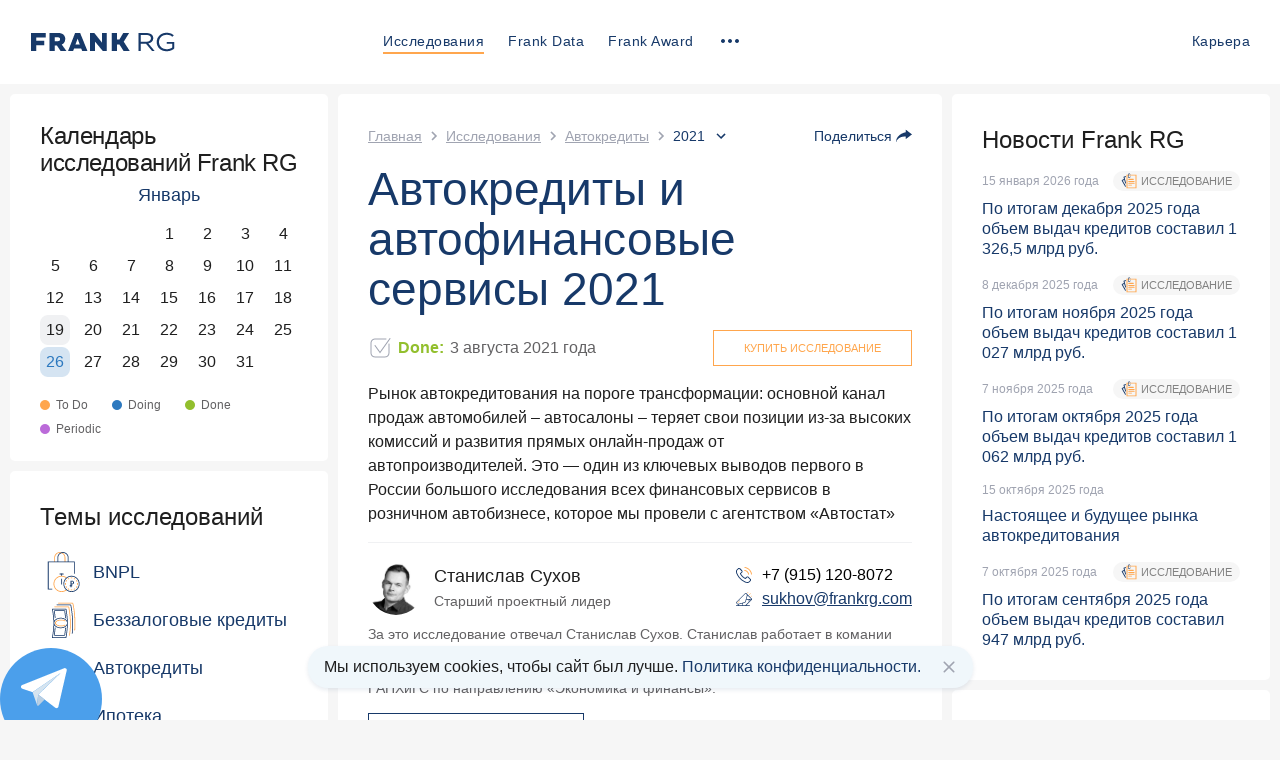

--- FILE ---
content_type: text/css
request_url: https://frankrg.com/wp-content/themes/frg/assets/css/svelte.min.css?ver=1768424272
body_size: 29267
content:
.checkbox.svelte-1pcgvuh.svelte-1pcgvuh{display:flex;align-items:center}.checkbox.svelte-1pcgvuh .input.svelte-1pcgvuh{margin-left:20px}.delete.svelte-1pcgvuh.svelte-1pcgvuh{position:absolute;cursor:pointer;width:30px;height:30px;font-size:24px;display:flex;align-items:center;justify-content:center;right:10px;top:10px;background:rgba(0,0,0,0);border:none;padding:0}.content-wrapper.svelte-1pcgvuh.svelte-1pcgvuh{display:flex;align-items:center;cursor:pointer;background:rgba(0,0,0,0);border:none;padding:0}.content-wrapper.svelte-1pcgvuh video.svelte-1pcgvuh{max-height:100px}.content-wrapper.svelte-1pcgvuh:hover .content-button.svelte-1pcgvuh{opacity:1}.content-button.svelte-1pcgvuh.svelte-1pcgvuh{opacity:0;transition:opacity .2s}.input.svelte-1pcgvuh.svelte-1pcgvuh{max-width:300px}.item-button.svelte-1pcgvuh.svelte-1pcgvuh{height:100px;display:flex;flex-direction:column;align-items:center;justify-content:center}.image.svelte-1pcgvuh.svelte-1pcgvuh{max-height:100px}.inner.svelte-1pcgvuh.svelte-1pcgvuh:not(:last-child){margin-bottom:10px}.item.svelte-1pcgvuh.svelte-1pcgvuh{position:relative;background-color:#f9f9f9;border:1px solid #dfdfdf;padding:10px;width:100%;margin-bottom:20px;display:flex;flex-direction:column}.field.svelte-1pcgvuh.svelte-1pcgvuh{display:flex;flex-direction:column;margin-bottom:15px}.images.svelte-1pcgvuh.svelte-1pcgvuh{display:flex;width:100%;align-items:flex-start;flex-direction:column}
.modal.svelte-rwqpiv{position:fixed;z-index:5;top:0;left:0;width:100%;height:100%;display:flex;justify-content:center;align-items:center;overflow-y:auto}@media(max-width: 767px){.modal.svelte-rwqpiv{padding-top:60px;overflow-y:auto;align-items:baseline}}@media(max-width: 767px){.modal--big-padding.svelte-rwqpiv{padding-top:120px}}.modal__overlay.svelte-rwqpiv{background:rgba(0,8,28,.95);position:fixed;width:100%;height:100%;top:0;left:0;cursor:pointer}.modal__close.svelte-rwqpiv{position:absolute;right:-60px;display:block;width:48px;height:48px;cursor:pointer;--svg-primary-color:#fff}@media(max-width: 767px){.modal__close.svelte-rwqpiv{right:0;top:-60px}}.modal__container.svelte-rwqpiv{position:relative;max-height:100%;max-width:calc(100% - 120px)}@media(max-width: 767px){.modal__container.svelte-rwqpiv{max-width:none}}
.errors-modal.svelte-rn5mad{background-color:#fff;padding:20px;min-height:250px}.errors-modal__title.svelte-rn5mad{margin-bottom:35px;line-height:normal}.errors-modal__list.svelte-rn5mad{list-style:disc;padding-left:13px}.errors-modal__item.svelte-rn5mad{font-size:15px}
.select-block.svelte-1xmo0fj{background-color:#fff;padding:20px;min-width:600px}.select-block__item.svelte-1xmo0fj{padding:10px;margin-bottom:10px;display:flex;align-items:center;justify-content:space-between;cursor:pointer;border:1px solid gray}.select-block__item.svelte-1xmo0fj:hover{background-color:#e3e3e3}.select-block__item-image.svelte-1xmo0fj{max-height:80px;max-width:230px}.select-block__item-title.svelte-1xmo0fj{font-size:20px;font-weight:700}
.svelte-1obq2bl.svelte-1obq2bl:export{_1:320;_2:480;_3:576;_4:768;_5:960;_6:1024;_7:1280;_8:1440;_9:1600;_10:1804}.block-header.svelte-1obq2bl.svelte-1obq2bl{display:flex;justify-content:space-between;align-items:center}.block-header__title-block.svelte-1obq2bl.svelte-1obq2bl{display:flex;align-items:center}.block-header__title.svelte-1obq2bl.svelte-1obq2bl{margin-right:10px;margin-bottom:0;margin-top:0}@media(max-width: 959px){.block-header__title.svelte-1obq2bl.svelte-1obq2bl{font-size:12px;line-height:1.1;width:50px}}.block-header__hide-checkbox.svelte-1obq2bl.svelte-1obq2bl{margin-left:auto;margin-right:30px}@media(max-width: 959px){.block-header__hide-checkbox.svelte-1obq2bl.svelte-1obq2bl{margin-right:10px}}.block-header__edit-title.svelte-1obq2bl.svelte-1obq2bl{margin-right:30px}@media(max-width: 959px){.block-header__edit-title.svelte-1obq2bl.svelte-1obq2bl{margin-right:10px}}@media(max-width: 959px){.block-header__edit-title.svelte-1obq2bl.svelte-1obq2bl,.block-header__delete.svelte-1obq2bl.svelte-1obq2bl{font-size:10px;min-height:unset;height:30px;width:30px;padding:0;display:flex;align-items:center;justify-content:center}}@media(max-width: 959px){.block-header__hide-checkbox.svelte-1obq2bl.svelte-1obq2bl,.block-header__collapse-checkbox.svelte-1obq2bl.svelte-1obq2bl{font-size:12px;display:flex;align-items:center;line-height:1.1}}.block-header__edit-title.svelte-1obq2bl.svelte-1obq2bl,.block-header__hide-checkbox.svelte-1obq2bl.svelte-1obq2bl,.block-header__collapse-checkbox.svelte-1obq2bl.svelte-1obq2bl,.block-header__delete.svelte-1obq2bl.svelte-1obq2bl{opacity:1;transition:opacity .2s ease-in-out}@media(min-width: 960px){.block-header__edit-title.svelte-1obq2bl.svelte-1obq2bl,.block-header__hide-checkbox.svelte-1obq2bl.svelte-1obq2bl,.block-header__collapse-checkbox.svelte-1obq2bl.svelte-1obq2bl,.block-header__delete.svelte-1obq2bl.svelte-1obq2bl{opacity:0}}.block-header--hovered.svelte-1obq2bl .block-header__edit-title.svelte-1obq2bl,.block-header--hovered.svelte-1obq2bl .block-header__hide-checkbox.svelte-1obq2bl,.block-header--hovered.svelte-1obq2bl .block-header__collapse-checkbox.svelte-1obq2bl,.block-header--hovered.svelte-1obq2bl .block-header__delete.svelte-1obq2bl{opacity:1}
.svelte-19z42xf.svelte-19z42xf:export{_1:320;_2:480;_3:576;_4:768;_5:960;_6:1024;_7:1280;_8:1440;_9:1600;_10:1804}.term.svelte-19z42xf.svelte-19z42xf{height:55px;display:flex;flex-direction:column;border:1px solid #000;padding:5px;margin:5px;background-color:#fff;position:relative;overflow:hidden}.term.svelte-19z42xf>.svelte-19z42xf:not(:last-child){margin-bottom:5px}.term--not-outputted.svelte-19z42xf.svelte-19z42xf{box-shadow:0 0 1px 1px red}.term--not-outputted.svelte-19z42xf .term__info.svelte-19z42xf{color:red}.term.svelte-19z42xf:hover .term__delete.svelte-19z42xf,.term.svelte-19z42xf:hover .term__link.svelte-19z42xf{opacity:.7}.term.svelte-19z42xf:hover .term__delete.svelte-19z42xf:hover,.term.svelte-19z42xf:hover .term__link.svelte-19z42xf:hover{opacity:1}.term__top.svelte-19z42xf.svelte-19z42xf{display:flex;align-items:center;justify-content:space-between}.term__title.svelte-19z42xf.svelte-19z42xf{line-height:1.1;text-overflow:ellipsis;overflow:hidden;flex-shrink:0;margin-right:20px}.term__description.svelte-19z42xf.svelte-19z42xf{max-height:1.1em;line-height:1.1;text-overflow:ellipsis;overflow:hidden}@media(max-width: 959px){.term__description.svelte-19z42xf.svelte-19z42xf{display:none}}.term__link.svelte-19z42xf.svelte-19z42xf{position:absolute;bottom:0;left:0;z-index:1;background-color:#fff;opacity:0}.term__posts.svelte-19z42xf.svelte-19z42xf{font-size:10px;line-height:1.1;pointer-events:none;margin:0}.term__post.svelte-19z42xf.svelte-19z42xf:before{content:"•"}.term__delete.svelte-19z42xf.svelte-19z42xf{position:absolute;right:0;top:0;bottom:0;opacity:0}.term__info.svelte-19z42xf.svelte-19z42xf{position:absolute;right:5px;bottom:0;display:flex;align-items:center;justify-content:center;background-color:hsla(0,0%,100%,.5);opacity:1}
.tag-search.svelte-1damcou.svelte-1damcou.svelte-1damcou{min-height:40px;border:1px solid #757575}.tag-search__tag-wrapper.svelte-1damcou.svelte-1damcou.svelte-1damcou:last-child{margin-bottom:50px}.tag-search__search-label.svelte-1damcou.svelte-1damcou.svelte-1damcou{display:block}.tag-search__input.svelte-1damcou.svelte-1damcou.svelte-1damcou{border-radius:0;width:100%;height:30px;margin:0}.tag-search__body.svelte-1damcou.svelte-1damcou.svelte-1damcou{display:flex;align-items:stretch}.tag-search__body.svelte-1damcou>.svelte-1damcou.svelte-1damcou{width:50%}.tag-search__body.svelte-1damcou>.svelte-1damcou.svelte-1damcou:not(:last-child){margin-right:10px}.tag-search__body.svelte-1damcou>.svelte-1damcou>.svelte-1damcou{scrollbar-width:thin}.tag-search__search-result.svelte-1damcou.svelte-1damcou.svelte-1damcou{height:270px;overflow-y:scroll;border:1px solid #bdbdbd}.tag-search__pick-result.svelte-1damcou.svelte-1damcou.svelte-1damcou{height:300px;overflow-y:scroll;border:1px solid #bdbdbd;background-color:#def3cb}
.svelte-dsg5n5.svelte-dsg5n5:export{_1:320;_2:480;_3:576;_4:768;_5:960;_6:1024;_7:1280;_8:1440;_9:1600;_10:1804}.post.svelte-dsg5n5.svelte-dsg5n5{height:30px;display:flex;border:1px solid #000;padding:5px;margin:5px;background-color:#fff;position:relative;overflow:hidden}@media(max-width: 959px){.post.svelte-dsg5n5.svelte-dsg5n5{padding:0}}.post.svelte-dsg5n5:hover .post__delete-post.svelte-dsg5n5,.post.svelte-dsg5n5:hover .post__link.svelte-dsg5n5{opacity:.7}.post.svelte-dsg5n5:hover .post__delete-post.svelte-dsg5n5:hover,.post.svelte-dsg5n5:hover .post__link.svelte-dsg5n5:hover{opacity:1}.post.svelte-dsg5n5>img.svelte-dsg5n5{width:30px;height:30px;margin-right:10px;object-fit:contain}.post__title.svelte-dsg5n5.svelte-dsg5n5{line-height:1;text-overflow:ellipsis;overflow:hidden;margin-right:10px}@media(max-width: 959px){.post__title.svelte-dsg5n5.svelte-dsg5n5{font-size:10px}}.post__date.svelte-dsg5n5.svelte-dsg5n5{margin-left:auto;flex-shrink:0}@media(max-width: 959px){.post__date.svelte-dsg5n5.svelte-dsg5n5{font-size:10px;width:30px;line-height:1}}.post__link.svelte-dsg5n5.svelte-dsg5n5{position:absolute;bottom:0;left:0;z-index:1;background-color:#fff;opacity:0}.post__delete-post.svelte-dsg5n5.svelte-dsg5n5{position:absolute;right:0;top:0;bottom:0;opacity:0;z-index:2}.post__info.svelte-dsg5n5.svelte-dsg5n5{position:absolute;right:5px;bottom:0;display:flex;align-items:center;justify-content:center;background-color:hsla(0,0%,100%,.5);opacity:1}@media(max-width: 959px){.post__info.svelte-dsg5n5.svelte-dsg5n5{display:none}}.post--main.svelte-dsg5n5.svelte-dsg5n5{box-shadow:0 0 1px 1px blue}.post--main.svelte-dsg5n5 .post__info.svelte-dsg5n5{color:blue}.post--not-outputted.svelte-dsg5n5.svelte-dsg5n5{box-shadow:0 0 1px 1px red}.post--not-outputted.svelte-dsg5n5 .post__info.svelte-dsg5n5{color:red}
.post-search.svelte-2nwfe7.svelte-2nwfe7.svelte-2nwfe7{min-height:40px;border:1px solid #bdbdbd}.post-search__post-wrapper.svelte-2nwfe7.svelte-2nwfe7.svelte-2nwfe7:last-child{margin-bottom:50px}.post-search__search-label.svelte-2nwfe7.svelte-2nwfe7.svelte-2nwfe7{display:block}.post-search__input.svelte-2nwfe7.svelte-2nwfe7.svelte-2nwfe7{border-radius:0;width:100%;height:30px;margin:0}.post-search__body.svelte-2nwfe7.svelte-2nwfe7.svelte-2nwfe7{display:flex;align-items:stretch}.post-search__body.svelte-2nwfe7>.svelte-2nwfe7.svelte-2nwfe7{width:50%}.post-search__body.svelte-2nwfe7>.svelte-2nwfe7.svelte-2nwfe7:not(:last-child){margin-right:10px}.post-search__body.svelte-2nwfe7>.svelte-2nwfe7>.svelte-2nwfe7{scrollbar-width:thin}.post-search__search-result.svelte-2nwfe7.svelte-2nwfe7.svelte-2nwfe7{overflow-y:scroll;border:1px solid #bdbdbd;max-height:270px;min-height:120px}.post-search__pick-result.svelte-2nwfe7.svelte-2nwfe7.svelte-2nwfe7{min-height:150px;max-height:300px;overflow-y:scroll;border:1px solid #bdbdbd;background-color:#def3cb}
.svelte-1y39e48.svelte-1y39e48:export{_1:320;_2:480;_3:576;_4:768;_5:960;_6:1024;_7:1280;_8:1440;_9:1600;_10:1804}.create-plot.svelte-1y39e48.svelte-1y39e48{padding:10px}.create-plot.svelte-1y39e48 .attached-image.svelte-1y39e48{margin-top:10px;max-width:100%;max-height:150px;width:auto;align-self:flex-start}@media(max-width: 959px){.create-plot.svelte-1y39e48 .attached-image.svelte-1y39e48{max-height:130px}}.create-plot__choose-post.svelte-1y39e48.svelte-1y39e48{height:322px}.create-plot__body.svelte-1y39e48.svelte-1y39e48{display:flex;flex-direction:column}.create-plot__body.svelte-1y39e48>.svelte-1y39e48:not(:last-child){margin-bottom:10px}.create-plot__image-controls.svelte-1y39e48.svelte-1y39e48{margin-right:20px}.create-plot__fields.svelte-1y39e48.svelte-1y39e48{height:215px}.create-plot__field.svelte-1y39e48.svelte-1y39e48{display:flex;flex-direction:column}.create-plot__field.svelte-1y39e48.svelte-1y39e48:not(:last-child){margin-bottom:10px}@media(max-width: 959px){.create-plot__field.svelte-1y39e48 textarea.svelte-1y39e48{height:100px}}.create-plot__fields-row.svelte-1y39e48.svelte-1y39e48{display:flex;width:100%}.create-plot__fields-col.svelte-1y39e48.svelte-1y39e48{width:50%;flex-grow:2}.create-plot__fields-col.svelte-1y39e48.svelte-1y39e48:not(:last-child){margin-right:20px}.create-plot__field-top.svelte-1y39e48.svelte-1y39e48{display:flex;align-items:center}@media(max-width: 959px){.create-plot__field-top.svelte-1y39e48.svelte-1y39e48{flex-direction:column;align-items:flex-start}}@media(max-width: 959px){.create-plot__image-restrictions.svelte-1y39e48.svelte-1y39e48{display:none}}.create-plot.svelte-1y39e48 .plot-image.svelte-1y39e48{display:none}
.svelte-1ok7kia.svelte-1ok7kia:export{_1:320;_2:480;_3:576;_4:768;_5:960;_6:1024;_7:1280;_8:1440;_9:1600;_10:1804}.plot-choose.svelte-1ok7kia.svelte-1ok7kia{min-height:40px;padding:10px}.plot-choose__input.svelte-1ok7kia.svelte-1ok7kia{border-radius:0;width:100%;height:40px;margin:0}.plot-choose__wrapper.svelte-1ok7kia.svelte-1ok7kia{position:relative}.plot-choose__wrapper.svelte-1ok7kia:hover .plot-choose__button.svelte-1ok7kia{opacity:1}.plot-choose__button.svelte-1ok7kia.svelte-1ok7kia{opacity:0;transition:opacity .2s;position:absolute;top:0;left:5px;width:calc(100% - 10px);height:100%;background-color:rgba(0,0,0,.2);display:flex;align-items:center;justify-content:center}@media(max-width: 959px){.plot-choose__button.svelte-1ok7kia .button span.svelte-1ok7kia{display:none}}@media(max-width: 959px){.plot-choose__button.svelte-1ok7kia.svelte-1ok7kia{opacity:.9;background-color:rgba(0,0,0,0);justify-content:flex-end;padding-right:5px}}
.tabs-body.svelte-1277izp{border:1px solid #bdbdbd;margin-top:-1px}.tabs-body__item.svelte-1277izp{height:100%;display:none;scrollbar-width:thin;overflow-y:auto}.tabs-body__item--active.svelte-1277izp{display:block}.tabs-header.svelte-1277izp{display:flex}.tabs-header__item.svelte-1277izp{padding:12px;border:1px solid #f0f0f0;border-bottom:1px solid #bdbdbd;cursor:pointer}.tabs-header__item--active.svelte-1277izp{cursor:default;border:1px solid #bdbdbd;border-bottom:1px solid #fff}
.news-block__checkbox-field.svelte-1x74ypr{margin-bottom:20px}
.stories-block__button-name-field.svelte-jfxcjx{display:flex;flex-direction:column;margin-bottom:20px}.stories-block__button-name-input.svelte-jfxcjx{width:100%}
.newsletter-block__description-field.svelte-8t0pgm.svelte-8t0pgm{width:100%;margin-bottom:20px;display:flex;flex-direction:column}.newsletter-block__description-field.svelte-8t0pgm textarea.svelte-8t0pgm{height:60px}.newsletter-block__description-field.svelte-8t0pgm textarea.svelte-8t0pgm{width:100%}
.block.svelte-1hcagqf{min-height:20px;padding:10px;border:solid 1px #bdbdbd;margin-bottom:10px;background:#fff}.block--hidden.svelte-1hcagqf{opacity:.3;padding-top:5px;padding-bottom:5px}.block__body.svelte-1hcagqf{margin-top:15px}
.svelte-dw9b17:export{_1:320;_2:480;_3:576;_4:768;_5:960;_6:1024;_7:1280;_8:1440;_9:1600;_10:1804}#edittag{max-width:1400px;width:100%}#edittag #wpseo_meta{max-width:800px}@media(max-width: 959px){.block.svelte-dw9b17 input{font-size:14px;min-height:unset}}@media(max-width: 959px){.block.svelte-dw9b17 textarea{font-size:14px}}.add-button-block.svelte-dw9b17,.update-button-block.svelte-dw9b17,.show-hide-fields-block.svelte-dw9b17{margin-bottom:10px}.loader.svelte-dw9b17{width:60px;height:60px}
.many-dates-container-inner.svelte-18zhxsj.svelte-18zhxsj{display:flex;flex-direction:column}.many-dates-container-inner.svelte-18zhxsj input.svelte-18zhxsj{max-width:200px}.add-date-btn.svelte-18zhxsj.svelte-18zhxsj{display:inline-flex;text-decoration:none;font-size:13px;margin:0;margin-right:0px;border:0;cursor:pointer;-webkit-appearance:none;background:none;transition:box-shadow .1s linear;transition-duration:.1s;height:36px;align-items:center;box-sizing:border-box;padding:6px 12px;border-radius:2px;margin-top:15px;background:var(--wp-admin-theme-color);color:#fff}.input-item.svelte-18zhxsj.svelte-18zhxsj{display:flex;flex-direction:row}.square.svelte-18zhxsj.svelte-18zhxsj{cursor:pointer;padding-left:5px}.date-inputs.svelte-18zhxsj.svelte-18zhxsj{display:flex;flex-direction:row;gap:10px;flex-wrap:wrap}
.picture.svelte-qp55l7.svelte-qp55l7{display:flex;width:100%;height:100%}.picture.svelte-qp55l7 img.svelte-qp55l7{object-fit:cover;height:100%;width:100%;background-color:rgba(0,0,0,.05);aspect-ratio:var(--aspect-ratio)}
.svelte-1joeflg:export{_1:320;_2:480;_3:576;_4:768;_5:960;_6:1024;_7:1280;_8:1440;_9:1600;_10:1804}.bind-research.svelte-1joeflg{background-color:#ae9765;padding:10px;color:#1f1f1f}@media(min-width: 768px){.bind-research.svelte-1joeflg{padding:30px}}.bind-research__title.svelte-1joeflg{display:flex;align-items:center;margin-bottom:10px}.bind-research__icon.svelte-1joeflg{margin-right:5px;width:32px;height:32px;--svg-primary-color:#1f1f1f;--svg-secondary-color:#ffefcb;flex-shrink:0}@media(min-width: 768px){.bind-research__icon.svelte-1joeflg{width:64px;height:64px}}.bind-research__name.svelte-1joeflg{font-size:18px;line-height:1.3}@media(min-width: 768px){.bind-research__name.svelte-1joeflg{font-size:24px}}.bind-research__description.svelte-1joeflg{font-size:14px;line-height:1.3;margin-bottom:15px}.bind-research__author.svelte-1joeflg{display:flex;align-items:center;margin-bottom:17px}.bind-research__author-avatar.svelte-1joeflg{width:56px;height:56px;border-radius:50%;object-fit:cover;object-position:center;margin-right:10px;overflow:hidden}.bind-research__author-info.svelte-1joeflg{display:flex;flex-direction:column}.bind-research__author-info--reverse.svelte-1joeflg{flex-direction:column-reverse}.bind-research__author-name.svelte-1joeflg{font-size:14px;line-height:1.3;margin-bottom:5px}@media(min-width: 768px){.bind-research__author-name.svelte-1joeflg{font-size:18px}}.bind-research__author-position.svelte-1joeflg{font-size:12px;line-height:1.3;color:#636264}@media(min-width: 768px){.bind-research__author-position.svelte-1joeflg{font-size:14px}}.bind-research__bottom.svelte-1joeflg{display:flex;justify-content:space-between;align-items:center;flex-wrap:wrap}.bind-research__contacts.svelte-1joeflg{font-size:14px;line-height:16px;margin-right:20px;margin-bottom:20px}@media(min-width: 768px){.bind-research__contacts.svelte-1joeflg{margin-bottom:0}}.bind-research__contact.svelte-1joeflg{display:flex;align-items:center}.bind-research__contact.svelte-1joeflg:not(:last-child){margin-bottom:5px}.bind-research__contact-icon.svelte-1joeflg{margin-right:6px;width:16px;height:16px;--svg-primary-color:#1f1f1f;--svg-secondary-color:#ffefcb}.bind-research__contact-text.svelte-1joeflg{color:#1f1f1f}.bind-research__contact-text.svelte-1joeflg:hover{color:#fff}.bind-research__contact-text--email.svelte-1joeflg{text-decoration:underline}.bind-research__contact-text--phone.svelte-1joeflg:hover{text-decoration:none}.bind-research__button.svelte-1joeflg{font-size:11px;text-transform:uppercase;padding:10px 39px;width:100%}@media(min-width: 768px){.bind-research__button.svelte-1joeflg{width:auto}}
.modal-pdf.svelte-1sibmty{width:1100px;height:calc(100vh - 300px)}@media(max-width: 1600px){.modal-pdf.svelte-1sibmty{width:calc(100vw - 160px);height:calc(100vh - 200px)}}.modal-pdf__iframe.svelte-1sibmty{width:100%;height:100%}
.frg-btn.svelte-1a7udf8{max-width:195px}@media(max-width: 767px){.desktop.svelte-1a7udf8{display:none}}.mobile.svelte-1a7udf8{display:none}@media(max-width: 767px){.mobile.svelte-1a7udf8{display:flex}}
.svelte-121akpi.svelte-121akpi:export{_1:320;_2:480;_3:576;_4:768;_5:960;_6:1024;_7:1280;_8:1440;_9:1600;_10:1804}.slider.svelte-121akpi.svelte-121akpi{--swiper-pagination-bullet-inactive-color:#e4e5e8;--swiper-pagination-bullet-inactive-opacity:1;--swiper-pagination-color:#173969;--svg-primary-color:#173969;position:relative;display:flex;justify-content:space-between;align-items:center}.slider.gold.svelte-121akpi.svelte-121akpi{--swiper-pagination-color:#ffa64d;--svg-primary-color:#ae9765}.slider--zoom.svelte-121akpi.svelte-121akpi{--svg-primary-color:white}.slider--zoom.svelte-121akpi .slider__container.svelte-121akpi{max-width:none}.slider--zoom.svelte-121akpi .slider__main.svelte-121akpi .swiper-slide{height:auto;display:flex;justify-content:center;cursor:default}.slider--zoom.svelte-121akpi .slider__main-image.svelte-121akpi{max-width:100%;height:auto;width:auto}.slider--zoom.svelte-121akpi .arrow.svelte-121akpi{position:absolute}.slider--zoom.svelte-121akpi .arrow--left.svelte-121akpi{left:-118px}.slider--zoom.svelte-121akpi .arrow--right.svelte-121akpi{right:-118px}.slider__container.svelte-121akpi.svelte-121akpi{max-width:calc(100% - 116px);width:100%}@media(max-width: 575px){.slider__container.svelte-121akpi.svelte-121akpi{max-width:100%}}.slider__pagination.svelte-121akpi.svelte-121akpi{margin-bottom:10px}.slider__main.svelte-121akpi.svelte-121akpi{margin-bottom:16px}@media(max-width: 575px){.slider__main.svelte-121akpi.svelte-121akpi{margin-bottom:10px}}.slider__main.svelte-121akpi .swiper-slide{display:flex;cursor:pointer}@media(max-width: 940px){.slider__main.svelte-121akpi .swiper-slide{cursor:default}}.slider__main-image.svelte-121akpi.svelte-121akpi{height:100%;width:100%;object-fit:cover;object-position:center}@media(max-width: 575px){.slider__main-image.svelte-121akpi.svelte-121akpi{max-width:100%;height:auto}}.slider__main-adaptive-image.svelte-121akpi.svelte-121akpi{border-radius:5px;width:100%;overflow:hidden}.slider__main-slide.svelte-121akpi.svelte-121akpi{width:100%;display:flex;align-items:center;justify-content:center;flex-direction:column}.slider__main-video.svelte-121akpi.svelte-121akpi{position:relative;width:100%;padding-bottom:56%;border-radius:5px;overflow:hidden}.slider__main-video.svelte-121akpi iframe.svelte-121akpi{position:absolute;top:0;bottom:0;left:0;right:0;width:100%;height:100%}@media(max-width: 575px){.slider__thumbs.svelte-121akpi.svelte-121akpi{display:none}}.slider__thumbs.big-thumbs.svelte-121akpi .swiper-slide{border-radius:5px;overflow:hidden;height:85px;width:153px}.slider__thumbs.svelte-121akpi .swiper-slide{position:relative;height:60px;width:60px;background-size:cover;cursor:pointer}.slider__thumbs.svelte-121akpi .swiper-slide:not(.swiper-slide-thumb-active):after{content:"";position:absolute;top:0;left:0;width:100%;height:100%;background-color:#37373b;opacity:.5}.slider__thumbs-img.svelte-121akpi.svelte-121akpi{height:100%;width:100%;object-fit:cover;object-position:center}.slider__pagination.svelte-121akpi.svelte-121akpi{display:none}@media(max-width: 575px){.slider__pagination.svelte-121akpi.svelte-121akpi{display:flex;justify-content:center}}.arrow.svelte-121akpi.svelte-121akpi{cursor:pointer;display:flex;align-items:center;justify-content:center;width:48px;height:48px;flex:none;margin-bottom:76px}@media(max-width: 575px){.arrow.svelte-121akpi.svelte-121akpi{display:none}}.arrow.gold.svelte-121akpi.svelte-121akpi:not(.arrow--disabled):hover{--svg-primary-color:#ffefcb}.arrow--left.svelte-121akpi.svelte-121akpi{transform:rotate(180deg)}.arrow--disabled.svelte-121akpi.svelte-121akpi{--svg-primary-color:#a0a4b1;cursor:default}.arrow__svg.svelte-121akpi.svelte-121akpi{width:100%;height:100%}
.modal-swiper.svelte-aks6ga{background-color:#fff;padding:30px;width:calc(100vw - 200px);max-width:1196px}.modal-swiper--hide-frame.svelte-aks6ga{background-color:rgba(0,0,0,0);padding:0}.modal-swiper.gold.svelte-aks6ga{background-color:#111115}
.svelte-169l69x.svelte-169l69x:export{_1:320;_2:480;_3:576;_4:768;_5:960;_6:1024;_7:1280;_8:1440;_9:1600;_10:1804}.themes.svelte-169l69x.svelte-169l69x{display:flex;flex-direction:column;z-index:0;position:relative}.themes--adaptive.svelte-169l69x .themes__item-wrapper.svelte-169l69x:not(:last-child){margin-bottom:10px}@media(min-width: 768px){.themes--adaptive.svelte-169l69x .themes__item-wrapper .themes__item.svelte-169l69x{padding:30px}.themes--adaptive.svelte-169l69x .themes__item-wrapper .themes__item-icon.svelte-169l69x{height:80px}.themes--adaptive.svelte-169l69x .themes__item-wrapper .themes__item-bg.svelte-169l69x{right:30px}.themes--adaptive.svelte-169l69x .themes__item-wrapper .themes__item-text.svelte-169l69x{font-size:18px}.themes--adaptive.svelte-169l69x .themes__item-wrapper .themes__item--frank-premium-banking-award .themes__item-icon.svelte-169l69x{width:341px}.themes--adaptive.svelte-169l69x .themes__item-wrapper .themes__item--frank-mortgage-award .themes__item-icon.svelte-169l69x{width:360px}.themes--adaptive.svelte-169l69x .themes__item-wrapper .themes__item--frank-banking-reward-award .themes__item-icon.svelte-169l69x{width:328px}.themes--adaptive.svelte-169l69x .themes__item-wrapper .themes__item--frank-private-banking-award .themes__item-icon.svelte-169l69x{width:320px}.themes--adaptive.svelte-169l69x .themes__item-wrapper .themes__item--frank-auto-finance-award .themes__item-icon.svelte-169l69x{width:318px}.themes--adaptive.svelte-169l69x .themes__item-wrapper .themes__item--frank-payments-market-award .themes__item-icon.svelte-169l69x{width:357px}.themes--adaptive.svelte-169l69x .themes__item-wrapper .themes__item--small-business .themes__item-icon.svelte-169l69x{width:451px}.themes--adaptive.svelte-169l69x .themes__item-wrapper .themes__item--frank-payroll-awards .themes__item-icon.svelte-169l69x{width:328px}.themes--adaptive.svelte-169l69x .themes__item-wrapper .themes__item--frank-contact-centers-award .themes__item-icon.svelte-169l69x{width:476px}.themes--adaptive.svelte-169l69x .themes__item-wrapper .themes__item--frank-sme-digital-banking-award .themes__item-icon.svelte-169l69x{width:380px}.themes--adaptive.svelte-169l69x .themes__item-wrapper .themes__item--frank-credit-cards-award .themes__item-icon.svelte-169l69x{width:310px}.themes--adaptive.svelte-169l69x .themes__item-wrapper .themes__item--frank-invest-insurance-award .themes__item-icon.svelte-169l69x{width:484px}.themes--adaptive.svelte-169l69x .themes__item-wrapper .themes__item--frank-debit-cards-award .themes__item-icon.svelte-169l69x{width:425px}.themes--adaptive.svelte-169l69x .themes__item-wrapper .themes__item--frank-business-cards-award .themes__item-icon.svelte-169l69x{width:345px}.themes--adaptive.svelte-169l69x .themes__item-wrapper .themes__item--frank-savings-award .themes__item-icon.svelte-169l69x{width:328px}}.themes__item-wrapper.svelte-169l69x.svelte-169l69x:not(:last-child){margin-bottom:16px}.themes__item-wrapper.svelte-169l69x:nth-child(4n+1) .themes__item.svelte-169l69x{background-color:#181612}.themes__item-wrapper.svelte-169l69x:nth-child(4n+2) .themes__item.svelte-169l69x{background-color:#b29b69}.themes__item-wrapper.svelte-169l69x:nth-child(4n+2) .themes__item-icon.svelte-169l69x{--svg-primary-color:white}.themes__item-wrapper.svelte-169l69x:nth-child(4n+3) .themes__item.svelte-169l69x{background-color:#605f5d}.themes__item-wrapper.svelte-169l69x:nth-child(4n) .themes__item.svelte-169l69x{background-color:#403a2b}.themes__item-wrapper.svelte-169l69x .themes__item--frank-premium-banking-award .themes__item-icon.svelte-169l69x{width:205px}.themes__item-wrapper.svelte-169l69x .themes__item--frank-mortgage-award .themes__item-icon.svelte-169l69x{width:216px}.themes__item-wrapper.svelte-169l69x .themes__item--frank-banking-reward-award .themes__item-icon.svelte-169l69x{width:197px}.themes__item-wrapper.svelte-169l69x .themes__item--frank-private-banking-award .themes__item-icon.svelte-169l69x{width:193px}.themes__item-wrapper.svelte-169l69x .themes__item--frank-auto-finance-award .themes__item-icon.svelte-169l69x{width:191px}.themes__item-wrapper.svelte-169l69x .themes__item--frank-payments-market-award .themes__item-icon.svelte-169l69x{width:211px}.themes__item-wrapper.svelte-169l69x .themes__item--small-business .themes__item-icon.svelte-169l69x{width:271px}.themes__item-wrapper.svelte-169l69x .themes__item--frank-payroll-awards .themes__item-icon.svelte-169l69x{width:197px}.themes__item-wrapper.svelte-169l69x .themes__item--frank-contact-centers-award .themes__item-icon.svelte-169l69x{width:286px}.themes__item-wrapper.svelte-169l69x .themes__item--frank-sme-digital-banking-award .themes__item-icon.svelte-169l69x{width:228px}.themes__item-wrapper.svelte-169l69x .themes__item--frank-credit-cards-award .themes__item-icon.svelte-169l69x{width:186px}.themes__item-wrapper.svelte-169l69x .themes__item--frank-invest-insurance-award .themes__item-icon.svelte-169l69x{width:290px}.themes__item-wrapper.svelte-169l69x .themes__item--frank-debit-cards-award .themes__item-icon.svelte-169l69x{width:257px}.themes__item-wrapper.svelte-169l69x .themes__item--frank-business-cards-award .themes__item-icon.svelte-169l69x{width:207px}.themes__item-wrapper.svelte-169l69x .themes__item--frank-savings-award .themes__item-icon.svelte-169l69x{width:197px}.themes__item.svelte-169l69x.svelte-169l69x{position:relative;display:block;padding:15px;--svg-primary-color:#ae9765;text-decoration:none;color:#fff;border-radius:5px}.themes__item.svelte-169l69x.svelte-169l69x:hover{color:#fff;text-decoration:none}.themes__item.svelte-169l69x.svelte-169l69x::after{content:"";position:absolute;top:0;left:0;width:100%;height:100%;background:linear-gradient(180deg, rgba(31, 31, 31, 0) 0%, #1f1f1f 100%);border-radius:0 0 3.5px 3.5px}.themes__item-bg.svelte-169l69x.svelte-169l69x{position:absolute;right:16px;top:0;width:97px;height:100%;background-image:url("../../assets/images/award-background.png");background-size:97px 270px;background-repeat:no-repeat;filter:saturate(0);opacity:.3}.themes__item-icon.svelte-169l69x.svelte-169l69x{position:relative;z-index:1;height:48px;margin-bottom:5px;max-width:100%}.themes__item-title.svelte-169l69x.svelte-169l69x{clip:rect(1px, 1px, 1px, 1px);position:absolute !important;height:1px;width:1px;overflow:hidden}.themes__item-title.svelte-169l69x.svelte-169l69x:hover,.themes__item-title.svelte-169l69x.svelte-169l69x:active,.themes__item-title.svelte-169l69x.svelte-169l69x:focus{background-color:#eee;clip:auto !important;clip-path:none;color:#444;display:block;font-size:1em;height:auto;left:5px;line-height:normal;padding:15px 23px 14px;text-decoration:none;top:5px;width:auto;z-index:1}.themes__item-text.svelte-169l69x.svelte-169l69x{font-size:14px;line-height:1.3;position:relative;z-index:1}
.timeline.svelte-1e59t7o.svelte-1e59t7o{--minWidth:81px;--maxWidth:162px;--gap:16px;width:100%}.timeline.svelte-1e59t7o .timeline-swiper{margin-left:0;overflow:visible}.timeline.svelte-1e59t7o .timeline-swiper-slide{width:auto;min-width:var(--minWidth);max-width:var(--maxWidth)}.timeline.svelte-1e59t7o .timeline-swiper-slide:not(:last-child){margin-right:var(--gap)}.timeline__title.svelte-1e59t7o.svelte-1e59t7o{color:#ae9765;font-size:24px;line-height:1.3;margin-bottom:15px}@media(max-width: 767px){.timeline__title.svelte-1e59t7o.svelte-1e59t7o{font-size:18px}}.timeline__container.svelte-1e59t7o.svelte-1e59t7o{overflow:hidden;height:46px}@media(max-width: 767px){.timeline__container.svelte-1e59t7o.svelte-1e59t7o{overflow:visible}}.timeline__list.svelte-1e59t7o.svelte-1e59t7o{display:flex;flex-direction:row;gap:20px;overflow-x:auto}@media(max-width: 767px){.timeline__list.svelte-1e59t7o.svelte-1e59t7o{margin-left:-10px;margin-right:-10px;padding-left:10px;padding-right:10px;padding-bottom:5px}}.timeline__list.svelte-1e59t7o a.svelte-1e59t7o:hover{transition:all .3s;color:#ae9765;background-color:#fff;text-decoration:none;border:1px solid #fff}.timeline__item.svelte-1e59t7o.svelte-1e59t7o{width:100%;border:1px solid #ae9765;color:#ae9765;display:flex;flex-direction:row;justify-content:center;padding:10px 0}.timeline__item--active.svelte-1e59t7o.svelte-1e59t7o{background-color:#ae9765;color:#000}
.svelte-ram05u:export{_1:320;_2:480;_3:576;_4:768;_5:960;_6:1024;_7:1280;_8:1440;_9:1600;_10:1804}.cookie-banner.svelte-ram05u{background:#f0f7fb}@media(min-width: 1024px){.cookie-banner.svelte-ram05u{border-radius:20px;overflow:hidden;box-shadow:0 2px 4px rgba(23,57,105,.1)}}.progress-container.svelte-ram05u{height:2px;border-top-left-radius:10px;border-top-right-radius:10px}@media(min-width: 1024px){.progress-container.svelte-ram05u{height:3px}}.progress-bar.svelte-ram05u{height:100%;background:#2d79bf;transition:width .1s linear}.banner-content.svelte-ram05u{width:100%;display:flex;align-items:center;padding:9px 16px 10px;justify-content:space-between}@media(min-width: 1024px){.banner-content.svelte-ram05u{padding:7px 16px 10px}}.text.svelte-ram05u,.link.svelte-ram05u{font-size:11px;line-height:1.3}@media(min-width: 1024px){.text.svelte-ram05u,.link.svelte-ram05u{line-height:1.43;font-size:16px}}.link.svelte-ram05u{color:#173969}.close-button.svelte-ram05u{position:relative;background:rgba(0,0,0,0);display:flex;align-items:center;margin-left:20px}.close-button.svelte-ram05u::after{content:"";position:absolute;width:24px;height:24px;top:50%;left:50%;transform:translate(-50%, -50%)}.close-button.svelte-ram05u:hover{cursor:pointer}.close-icon.svelte-ram05u{width:16px;height:16px;padding:2px;--svg-primary-color:#a0a4b1}
.svelte-5w8cnj.svelte-5w8cnj:export{_1:320;_2:480;_3:576;_4:768;_5:960;_6:1024;_7:1280;_8:1440;_9:1600;_10:1804}.corner-block.svelte-5w8cnj.svelte-5w8cnj{position:relative;z-index:1;width:80px;height:72px;overflow:hidden}@media(min-width: 1024px){.corner-block.svelte-5w8cnj.svelte-5w8cnj{overflow:visible}.corner-block.svelte-5w8cnj.svelte-5w8cnj:hover{width:161px;height:146px}.corner-block.svelte-5w8cnj:hover .corner-block__plate.svelte-5w8cnj{bottom:0;right:0}.corner-block.svelte-5w8cnj:hover .corner-block__round.svelte-5w8cnj{width:204px;height:204px;bottom:-60px;right:-43px}.corner-block.svelte-5w8cnj:hover .corner-block__icon.svelte-5w8cnj{width:106px;height:89px;margin-top:41px;margin-left:32px}}.corner-block__plate.svelte-5w8cnj.svelte-5w8cnj{position:absolute;bottom:-100px;right:-333px;width:402px;height:154px;background-color:#fff;padding:30px;box-shadow:0px 5px 10px rgba(23,57,105,.16);border-radius:5px 5px 0px 5px;transition:all .4s}.corner-block__plate-text.svelte-5w8cnj.svelte-5w8cnj{font-size:16px;line-height:1.3;margin-bottom:10px}.corner-block__plate-link.svelte-5w8cnj.svelte-5w8cnj{color:#173969;font-size:24px;line-height:1.3}.corner-block__round.svelte-5w8cnj.svelte-5w8cnj{background:rgba(0,0,0,0);border:none;padding:0;display:flex;position:absolute;bottom:-30px;right:-22px;background-color:#4b9feb;width:102px;height:102px;border-radius:50%;transition:all .2s;cursor:pointer}.corner-block__icon.svelte-5w8cnj.svelte-5w8cnj{width:48px;height:42px;margin-top:20px;margin-left:20px;transition:all .2s}
.telegram-modal.svelte-1ms4ksl{position:fixed;width:100%;height:100%;top:0;left:0;z-index:5;display:flex;justify-content:center;align-items:center}.telegram-modal__overlay.svelte-1ms4ksl{position:absolute;width:100%;height:100%;top:0;left:0;background-color:#000;opacity:.5}.telegram-modal__container.svelte-1ms4ksl{position:relative;z-index:1;width:300px;background-color:#fff;padding:40px 30px 50px;overflow:hidden;box-shadow:0px 5px 10px rgba(23,57,105,.06);border-radius:5px}.telegram-modal__close.svelte-1ms4ksl{background:rgba(0,0,0,0);border:none;padding:0;cursor:pointer;position:absolute;width:16px;height:16px;right:10px;top:10px}.telegram-modal__close-icon.svelte-1ms4ksl{width:100%;height:100%;--svg-primary-color:#a0a4b1}.telegram-modal__content.svelte-1ms4ksl{display:flex;flex-direction:column;height:100%}.telegram-modal__title.svelte-1ms4ksl,.telegram-modal__text.svelte-1ms4ksl{font-size:14px;line-height:1.3;margin-bottom:8px}.telegram-modal__title.svelte-1ms4ksl{font-weight:700}.telegram-modal__tg-name.svelte-1ms4ksl{font-size:18px;line-height:1.43;color:#173969;margin-bottom:16px}.telegram-modal__button.svelte-1ms4ksl{width:100%;height:36px;font-size:11px;text-transform:uppercase;display:flex;justify-content:center;align-items:center;background-color:#173969;color:#fff}.telegram-modal__button.svelte-1ms4ksl:hover{text-decoration:none}.telegram-modal__bg.svelte-1ms4ksl{position:absolute;z-index:-1;bottom:-55px;right:-45px;background-color:#4b9feb;width:190px;height:190px;border-radius:50%}.telegram-modal__bg-icon.svelte-1ms4ksl{width:99px;height:83px;margin-top:52px;margin-left:37px}
.svelte-1p6txi2:export{_1:320;_2:480;_3:576;_4:768;_5:960;_6:1024;_7:1280;_8:1440;_9:1600;_10:1804}.bottom-float.svelte-1p6txi2{position:fixed;bottom:55px;width:100%;z-index:2;display:flex;align-items:end;flex-direction:column;pointer-events:none}@media(min-width: 1024px){.bottom-float.svelte-1p6txi2{bottom:0px;flex-direction:column-reverse;align-items:center}}.cookie-container.svelte-1p6txi2{width:100%;pointer-events:auto}@media(min-width: 1024px){.cookie-container.svelte-1p6txi2{height:max-content;width:max-content}}@media(min-width: 1024px){.cookie-container.svelte-1p6txi2:first-child{margin-bottom:32px}}@media(min-width: 1024px){.cookie-container.svelte-1p6txi2:not(:first-child){margin-bottom:-40px}}.modal-container.svelte-1p6txi2,.corner-container.svelte-1p6txi2{align-self:end;pointer-events:auto}.corner-container.svelte-1p6txi2:hover{margin-top:60px}
.breadcrumbs--dark.svelte-ext1ql .breadcrumbs__link.svelte-ext1ql:hover{color:#fff}.breadcrumbs__list.svelte-ext1ql.svelte-ext1ql{display:flex;flex-wrap:wrap;align-items:center;list-style-type:none}@media(max-width: 767px){.breadcrumbs__list.svelte-ext1ql.svelte-ext1ql{flex-wrap:nowrap}}@media(max-width: 767px){.breadcrumbs__list.svelte-ext1ql>.svelte-ext1ql:not(:last-child){display:none}}.breadcrumbs__link.svelte-ext1ql.svelte-ext1ql{font-size:14px;line-height:18px;color:#a0a4b1;text-decoration:underline}.breadcrumbs__link.svelte-ext1ql.svelte-ext1ql:hover{color:#173969}.breadcrumbs__separator.svelte-ext1ql.svelte-ext1ql{--svg-primary-color:#a0a4b1;width:16px;height:16px;margin:0 4px}.breadcrumbs__separator.svelte-ext1ql.svelte-ext1ql:first-child{display:none;transform:rotate(180deg);margin-left:0}@media(max-width: 767px){.breadcrumbs__separator.svelte-ext1ql.svelte-ext1ql:first-child{display:block}}
.arrow.svelte-1malupn{position:absolute;background-color:#fff;width:8px;height:8px;transform:rotate(45deg)}.arrow--dark.svelte-1malupn{background-color:#37373b}.popover.svelte-1malupn{display:flex}.popover__button.svelte-1malupn{display:flex;background:rgba(0,0,0,0)}.popover__tooltip.svelte-1malupn{position:absolute;z-index:2}.popover__tooltip.svelte-1malupn:after{content:"";position:absolute;background-color:rgba(0,0,0,0)}.popover__tooltip--arrow-top.svelte-1malupn:after{left:0;bottom:100%;width:100%;height:10px}.popover__tooltip--arrow-left.svelte-1malupn:after{top:0;right:100%;height:100%;width:10px}.popover__tooltip--arrow-right.svelte-1malupn:after{top:0;left:100%;height:100%;width:10px}.popover__tooltip--arrow-bottom.svelte-1malupn:after{left:0;top:100%;width:100%;height:10px}
.day.svelte-1i6rehp{display:flex;justify-content:center;align-items:center;cursor:pointer;height:30px;width:30px;border-radius:8px;color:#1f1f1f;font-size:16px;position:relative}.day.minimized.svelte-1i6rehp{font-size:15px}.day.minimized.multiple.svelte-1i6rehp:before{font-size:7px}.day__title.svelte-1i6rehp{width:100%;height:100%;display:flex;justify-content:center;align-items:center;color:inherit;text-decoration:inherit}.day.is-not-active.svelte-1i6rehp{cursor:auto}.day.is-today.svelte-1i6rehp{background-color:#f0f1f3}.day.is-periodic.svelte-1i6rehp{color:var(--periodic-color);background-color:var(--periodic-alpha-color)}.day.is-todo.svelte-1i6rehp{color:var(--todo-color);background-color:var(--todo-alpha-color)}.day.is-doing.svelte-1i6rehp{color:var(--doing-color);background-color:var(--doing-alpha-color)}.day.is-done.svelte-1i6rehp{color:var(--done-color);background-color:var(--done-alpha-color)}.day.multiple.svelte-1i6rehp{position:relative}.day.multiple.svelte-1i6rehp:before{content:"•••";position:absolute;bottom:2px;left:50%;transform:translateX(-50%);color:rgba(97,97,97,.6);font-size:8px;letter-spacing:1px;line-height:4px}.day.svelte-1i6rehp:not(.is-not-active):not(.empty-day):hover{color:#fff;background-color:#2d79bf}.day.empty-day.svelte-1i6rehp:hover{cursor:default}
.tooltip.svelte-1ie84cm.svelte-1ie84cm{flex-direction:column;justify-content:flex-start;background-color:#fff;width:280px;position:relative}.tooltip--top.svelte-1ie84cm.svelte-1ie84cm{box-shadow:0 -5px 10px rgba(23,57,105,.1)}.tooltip--bottom.svelte-1ie84cm.svelte-1ie84cm{box-shadow:0 5px 10px rgba(23,57,105,.1)}.tooltip__inner.svelte-1ie84cm.svelte-1ie84cm{position:relative}.tooltip__item.svelte-1ie84cm.svelte-1ie84cm{position:relative;display:block;font-size:14px;line-height:18.2px;padding:15px 15px 35px;cursor:pointer}.tooltip__item.svelte-1ie84cm.svelte-1ie84cm:not(:last-child):before{content:"";position:absolute;bottom:0;left:16px;right:16px;height:1px;background-color:#f0f1f3;cursor:default}.tooltip__title-container.svelte-1ie84cm.svelte-1ie84cm{line-height:18.2px}.tooltip__title-circle.svelte-1ie84cm.svelte-1ie84cm{width:8px;height:8px;display:inline-block;border-radius:50%;background-color:#000}.tooltip__title-circle.periodic.svelte-1ie84cm.svelte-1ie84cm{background-color:var(--periodic-color)}.tooltip__title-circle.todo.svelte-1ie84cm.svelte-1ie84cm{background-color:var(--todo-color)}.tooltip__title-circle.doing.svelte-1ie84cm.svelte-1ie84cm{background-color:var(--doing-color)}.tooltip__title-circle.done.svelte-1ie84cm.svelte-1ie84cm{background-color:var(--done-color)}.tooltip__title-container.svelte-1ie84cm>p.svelte-1ie84cm{font-size:14px;color:#173969;display:inline;font-weight:bold}.tooltip__arrow.svelte-1ie84cm.svelte-1ie84cm{position:absolute;display:flex;align-items:center;justify-content:center;bottom:10px;background-color:#f0f1f3;right:0;border-radius:13px 0 0 13px;width:36px;height:24px}.tooltip__arrow-svg.svelte-1ie84cm.svelte-1ie84cm{--svg-primary-color:#173969;width:24px;height:24px}
.svelte-lvzot5.svelte-lvzot5:export{_1:320;_2:480;_3:576;_4:768;_5:960;_6:1024;_7:1280;_8:1440;_9:1600;_10:1804}.day .popover{position:absolute;top:0;left:0;right:0;bottom:0}.calendar-container.svelte-lvzot5.svelte-lvzot5{width:100%;background-color:#fff;touch-action:none;margin-top:16px;margin-bottom:16px}.calendar-container.is-widget.svelte-lvzot5.svelte-lvzot5,.calendar-container.minimized.svelte-lvzot5.svelte-lvzot5{touch-action:auto;margin-top:0;margin-bottom:0}.calendar.svelte-lvzot5.svelte-lvzot5{position:relative;display:flex;flex-direction:row;justify-content:flex-start;margin-bottom:16px}.calendar.svelte-lvzot5>.svelte-lvzot5:not(:last-child){margin-right:30px}.calendar-item.svelte-lvzot5.svelte-lvzot5{flex-grow:1;min-height:226px}.calendar-item--without-min-height.svelte-lvzot5.svelte-lvzot5{min-height:auto}.minimized.svelte-lvzot5 .calendar-item.svelte-lvzot5{min-height:unset}.item-title-container.svelte-lvzot5.svelte-lvzot5{position:relative}.item-title.svelte-lvzot5.svelte-lvzot5{text-align:center;font-size:18px;color:#173969;margin-bottom:12px}.item-title__year.svelte-lvzot5.svelte-lvzot5{color:#a0a4b1}.minimized.svelte-lvzot5 .item-title.svelte-lvzot5{margin-bottom:8px}.item-body.svelte-lvzot5 .month.svelte-lvzot5{display:grid;grid-template-columns:repeat(7, 30px);justify-content:space-between;row-gap:2px;width:100%}.day-wrapper.svelte-lvzot5.svelte-lvzot5{display:flex;justify-content:center}.footer-container.svelte-lvzot5.svelte-lvzot5{display:flex;width:100%;align-items:center;justify-content:space-between}.legend-container.svelte-lvzot5.svelte-lvzot5{display:flex;flex-direction:row;flex-wrap:wrap;justify-content:start}.legend-item.svelte-lvzot5.svelte-lvzot5{display:flex;flex-direction:row;align-items:center}.legend-item.svelte-lvzot5.svelte-lvzot5:not(:last-child){margin-right:24px}.legend-item.svelte-lvzot5 .circle.svelte-lvzot5{margin-right:6px}.legend-item__todo.svelte-lvzot5 .circle.svelte-lvzot5{background-color:var(--todo-color)}.legend-item__done.svelte-lvzot5 .circle.svelte-lvzot5{background-color:var(--done-color)}.legend-item__doing.svelte-lvzot5 .circle.svelte-lvzot5{background-color:var(--doing-color)}.legend-item__periodic.svelte-lvzot5 .circle.svelte-lvzot5{background-color:var(--periodic-color)}.legend-item.svelte-lvzot5 .circle.svelte-lvzot5{width:10px;height:10px;border-radius:50%}.legend-item.svelte-lvzot5 .legend-title.svelte-lvzot5{font-size:12px;color:#636264}.switch-btn.svelte-lvzot5.svelte-lvzot5{position:absolute;cursor:pointer;width:24px;height:24px;top:0}.switch-btn.svelte-lvzot5 svg.svelte-lvzot5{width:100%;height:100%}.switch-btn.svelte-lvzot5.svelte-lvzot5:hover{background-color:#ddd}.prev-btn.svelte-lvzot5.svelte-lvzot5{left:5px;transform:rotate(180deg)}.next-btn.svelte-lvzot5.svelte-lvzot5{right:5px}.calendar-container.minimized.svelte-lvzot5 .legend-container.svelte-lvzot5{display:flex;position:static;margin-top:10px}@media(min-width: 1024px){.calendar-container.minimized.svelte-lvzot5 .legend-container.svelte-lvzot5{margin-top:0;display:none;position:absolute;top:calc(100% - 6px);left:0;right:0;background-color:#fff;border:1px solid #f0f1f3;border-top:none;z-index:2;padding-left:15px;padding-right:15px;padding-bottom:10px;border-radius:0 0 5px 5px}}.calendar-container.minimized.svelte-lvzot5:hover .legend-container.svelte-lvzot5{display:flex}.calendar-container.minimized.svelte-lvzot5 .calendar-container-inner.svelte-lvzot5{padding:0}.calendar-container.is-widget.svelte-lvzot5 .calendar-container-inner.svelte-lvzot5{padding:0}.calendar-container.is-widget.svelte-lvzot5 .calendar.svelte-lvzot5{padding-top:0}.calendar-container.is-widget.svelte-lvzot5 .calendar .calendar-item.svelte-lvzot5{max-width:none}.calendar-container.is-widget.svelte-lvzot5 .footer-container.svelte-lvzot5{margin-top:0}.calendar-container.is-widget.svelte-lvzot5 .legend-container.svelte-lvzot5{justify-content:flex-start}
.conference.svelte-1qadmd7.svelte-1qadmd7{position:relative;padding:10px 16px;background-color:#fff;border:1px solid #f0f1f3;display:flex;flex-direction:column;cursor:pointer;transition:box-shadow .2s ease-in-out;min-height:150px;line-height:1.3;border-radius:5px;z-index:0}@media(max-width: 740px){.conference.svelte-1qadmd7.svelte-1qadmd7{padding:15px 10px}}.conference.svelte-1qadmd7.svelte-1qadmd7:hover,.conference.svelte-1qadmd7.svelte-1qadmd7:focus{text-decoration:none;box-shadow:0 0 20px rgba(0,0,0,.15)}.conference--sidebar.svelte-1qadmd7.svelte-1qadmd7:hover{box-shadow:none}.conference--sidebar.svelte-1qadmd7:hover .conference__title.svelte-1qadmd7{text-decoration:underline}.conference__click.svelte-1qadmd7.svelte-1qadmd7{position:absolute;left:0;bottom:0;right:0;top:0;z-index:1}.conference__top.svelte-1qadmd7.svelte-1qadmd7{display:flex;justify-content:space-between;margin-bottom:16px}.conference__date.svelte-1qadmd7.svelte-1qadmd7{display:flex;flex-wrap:wrap;align-items:center;font-size:14px}.conference__date-text.svelte-1qadmd7.svelte-1qadmd7{color:#ed615c}.conference__date-value.svelte-1qadmd7.svelte-1qadmd7{color:#636264}.conference__place.svelte-1qadmd7.svelte-1qadmd7{color:#a0a4b1;font-size:12px;margin-left:10px;text-align:right}.conference__title.svelte-1qadmd7.svelte-1qadmd7{color:#173969;font-size:18px;margin-bottom:16px;flex:1}.conference__link.svelte-1qadmd7.svelte-1qadmd7{align-self:flex-start;display:flex;align-items:center;margin-top:auto;z-index:1;font-size:12px;margin-bottom:10px;text-decoration:underline}.conference__link.svelte-1qadmd7.svelte-1qadmd7:hover{color:#ffa64d}.conference__link-img.svelte-1qadmd7.svelte-1qadmd7{--svg-primary-color:#173969;width:36px;height:36px;margin-right:6px}.conference__promocode.svelte-1qadmd7.svelte-1qadmd7{display:flex;font-size:14px}.conference__promocode-text.svelte-1qadmd7.svelte-1qadmd7{color:#636264;margin-right:5px}.conference__promocode-value.svelte-1qadmd7.svelte-1qadmd7{color:#ffa64d}.conference__price.svelte-1qadmd7.svelte-1qadmd7{display:flex;align-items:center;font-size:14px}.conference__price-title.svelte-1qadmd7.svelte-1qadmd7{margin-right:5px;color:#636264}.conference__price-value.svelte-1qadmd7.svelte-1qadmd7{font-weight:700;color:#173969}.conference__price-message.svelte-1qadmd7.svelte-1qadmd7{margin-right:24px;color:#636264}.conference__decor.svelte-1qadmd7.svelte-1qadmd7{display:flex;justify-content:center;background-color:#f0f1f3;width:36px;border-radius:13px 0 0 13px;position:absolute;right:0;bottom:10px}.conference__decor-icon.svelte-1qadmd7.svelte-1qadmd7{--svg-primary-color:#173969;width:24px;height:24px}
.svelte-1swnh7b.svelte-1swnh7b:export{_1:320;_2:480;_3:576;_4:768;_5:960;_6:1024;_7:1280;_8:1440;_9:1600;_10:1804}.conference.svelte-1swnh7b.svelte-1swnh7b{background-color:#fff;display:flex;min-height:415px;width:100%;line-height:1.3;border-radius:5px}@media(max-width: 767px){.conference.svelte-1swnh7b.svelte-1swnh7b{flex-direction:column-reverse}}.conference__container.svelte-1swnh7b.svelte-1swnh7b{padding:30px;display:flex;flex-direction:column;flex:1}@media(max-width: 575px){.conference__container.svelte-1swnh7b.svelte-1swnh7b{padding:10px}}.conference__container.svelte-1swnh7b>.svelte-1swnh7b:not(:last-child){margin-bottom:16px}@media(max-width: 575px){.conference__container.svelte-1swnh7b>.svelte-1swnh7b:not(:last-child){margin-bottom:10px}}.conference__container.svelte-1swnh7b>.conference__top.svelte-1swnh7b{margin-bottom:10px}@media(max-width: 575px){.conference__container.svelte-1swnh7b>.conference__top.svelte-1swnh7b{margin-bottom:4px}}.conference__badge.svelte-1swnh7b.svelte-1swnh7b{display:flex;align-items:center;justify-content:center;background-color:#173969;width:40px;border-radius:0 3.5px 3.5px 0}@media(max-width: 767px){.conference__badge.svelte-1swnh7b.svelte-1swnh7b{width:100%;height:50px;border-radius:3.5px 3.5px 0 0}}.conference__badge-img.svelte-1swnh7b.svelte-1swnh7b{transform:rotate(-90deg);transform-origin:center center;display:flex}@media(max-width: 767px){.conference__badge-img.svelte-1swnh7b.svelte-1swnh7b{transform:rotate(0)}}.conference__badge-img.svelte-1swnh7b svg.svelte-1swnh7b{--svg-primary-color:white;width:139px;height:18px}.conference__top.svelte-1swnh7b.svelte-1swnh7b{display:flex;align-items:center;justify-content:space-between;flex-wrap:wrap;margin-bottom:10px}@media(max-width: 575px){.conference__top.svelte-1swnh7b.svelte-1swnh7b{margin-bottom:4px}}.conference__time.svelte-1swnh7b.svelte-1swnh7b{display:flex;align-items:baseline;margin-right:50px;flex-wrap:wrap;margin-bottom:6px}.conference__date-text.svelte-1swnh7b.svelte-1swnh7b{color:#ed615c;margin-right:5px}.conference__date-value.svelte-1swnh7b.svelte-1swnh7b{color:#636264;font-size:14px;margin-right:5px}.conference__until.svelte-1swnh7b.svelte-1swnh7b,.conference__location.svelte-1swnh7b.svelte-1swnh7b{color:#a0a4b1;font-size:12px}.conference__location.svelte-1swnh7b.svelte-1swnh7b{margin-bottom:6px}.conference__title.svelte-1swnh7b.svelte-1swnh7b{color:#173969;font-size:36px}.conference__site.svelte-1swnh7b.svelte-1swnh7b{display:flex;font-size:16px;align-items:center;text-decoration:underline;align-self:baseline}.conference__site.svelte-1swnh7b.svelte-1swnh7b:hover{color:#ffa64d}.conference__site-img.svelte-1swnh7b.svelte-1swnh7b{--svg-primary-color:#173969;width:36px;height:36px;margin-right:10px}.conference__description.svelte-1swnh7b.svelte-1swnh7b{font-size:16px;line-height:1.3;flex:1}.conference__contacts.svelte-1swnh7b.svelte-1swnh7b{display:flex;flex-direction:column}.conference__contact.svelte-1swnh7b.svelte-1swnh7b{display:flex;align-items:center}.conference__contact.svelte-1swnh7b.svelte-1swnh7b:not(:last-child){margin-bottom:8px}.conference__contact--phone.svelte-1swnh7b .conference__contact-text.svelte-1swnh7b{color:#000}.conference__contact--phone.svelte-1swnh7b .conference__contact-text.svelte-1swnh7b:hover{text-decoration:none}.conference__contact--email.svelte-1swnh7b .conference__contact-icon.svelte-1swnh7b{width:21px;height:21px}.conference__contact--email.svelte-1swnh7b .conference__contact-text.svelte-1swnh7b{text-decoration:underline;word-wrap:anywhere}.conference__contact-icon.svelte-1swnh7b.svelte-1swnh7b{--svg-primary-color:#173969;--svg-secondary-color:#ffa64d;width:18px;height:18px;margin-right:10px;flex:none}.conference__contact-text.svelte-1swnh7b.svelte-1swnh7b{font-size:17px}.conference__bottom.svelte-1swnh7b.svelte-1swnh7b{display:flex;align-items:flex-end;justify-content:space-between;flex-wrap:wrap}@media(max-width: 767px){.conference__bottom.svelte-1swnh7b.svelte-1swnh7b{flex-direction:column-reverse;align-items:baseline}}.conference__buttons.svelte-1swnh7b.svelte-1swnh7b{display:flex}@media(max-width: 575px){.conference__buttons.svelte-1swnh7b.svelte-1swnh7b{flex-direction:column;width:100%}}.conference__buttons.svelte-1swnh7b>.svelte-1swnh7b:not(:last-child){margin-right:20px}@media(max-width: 575px){.conference__buttons.svelte-1swnh7b>.svelte-1swnh7b:not(:last-child){margin-right:0;margin-bottom:10px}}.conference__cost.svelte-1swnh7b.svelte-1swnh7b{display:flex;flex-direction:column}@media(max-width: 767px){.conference__cost.svelte-1swnh7b.svelte-1swnh7b{margin-bottom:10px}}.conference__price.svelte-1swnh7b.svelte-1swnh7b{display:flex;align-items:baseline}@media(max-width: 575px){.conference__price.svelte-1swnh7b.svelte-1swnh7b{flex-direction:column;margin-bottom:6px}}.conference__price-title.svelte-1swnh7b.svelte-1swnh7b{color:#636264;font-size:14px;margin-right:5px}.conference__price-value.svelte-1swnh7b.svelte-1swnh7b{color:#173969;font-size:18px;font-weight:700}.conference__promocode.svelte-1swnh7b.svelte-1swnh7b{display:flex;font-size:14px}@media(max-width: 575px){.conference__promocode.svelte-1swnh7b.svelte-1swnh7b{flex-direction:column}}.conference__promocode-text.svelte-1swnh7b.svelte-1swnh7b{color:#636264;margin-right:5px}.conference__promocode-value.svelte-1swnh7b.svelte-1swnh7b{color:#ffa64d}
.conference-modal.svelte-172868z{position:relative;width:calc(100vw - 135px);max-width:910px}@media(max-width: 767px){.conference-modal.svelte-172868z{width:calc(100vw - 20px)}}.conference-modal__arrow.svelte-172868z{--svg-primary-color:#a0a4b1;position:absolute;top:0;bottom:0;width:54px;height:54px;display:flex;align-items:center;justify-content:center;margin:auto;cursor:pointer;background-color:rgba(0,0,0,0)}@media(max-width: 767px){.conference-modal__arrow.svelte-172868z{display:none}}.conference-modal__arrow.svelte-172868z:not([disabled]):hover{--svg-primary-color:#ffa64d}.conference-modal__arrow--prev.svelte-172868z{transform:rotate(-180deg);left:-64px}.conference-modal__arrow--next.svelte-172868z{right:-64px}.conference-modal__arrow-icon.svelte-172868z{width:100%;height:100%}.conference-modal__pagination.svelte-172868z{position:absolute;text-align:center;transition:300ms opacity;overflow:hidden;font-size:0;bottom:-34px;left:50%;transform:translateX(-50%);white-space:nowrap}@media(min-width: 768px){.conference-modal__pagination.svelte-172868z{visibility:hidden;opacity:0}}.conference-modal__pagination.svelte-172868z .conference-modal__pagination-bullet{position:relative;display:inline-block;width:8px;height:8px;border-radius:50%;background:#e4e5e8;margin:0 4px;transform:scale(0.33);transition:200ms transform,200ms left}.conference-modal__pagination.svelte-172868z .conference-modal__pagination-bullet-active{transform:scale(1);background-color:#ffa64d}.conference-modal__pagination.svelte-172868z .conference-modal__pagination-bullet-active-prev,.conference-modal__pagination.svelte-172868z .conference-modal__pagination-bullet-active-next{transform:scale(0.66)}
.svelte-1imoo0t:export{_1:320;_2:480;_3:576;_4:768;_5:960;_6:1024;_7:1280;_8:1440;_9:1600;_10:1804}.conference-block.svelte-1imoo0t{--swiper-pagination-bullet-inactive-color:#e4e5e8;--swiper-pagination-bullet-inactive-opacity:1;--swiper-pagination-color:#ffa64d;position:relative;height:100%}.conference-block__items.svelte-1imoo0t{min-width:0}@media(max-width: 768px){.conference-block.svelte-1imoo0t{margin-left:-10px;margin-right:-10px;padding-left:10px;padding-right:10px;overflow-x:hidden}}@media(max-width: 768px){.conference-block.svelte-1imoo0t .swiper{overflow:visible}}.conference-block.svelte-1imoo0t .swiper-slide{height:auto}@media(max-width: 768px){.conference-block.svelte-1imoo0t .swiper-slide{max-width:90%}}.conference-block.svelte-1imoo0t .swiper-slide .conference{height:100%}.conference-block__header.svelte-1imoo0t{display:flex;align-items:flex-end;justify-content:space-between;margin-bottom:16px}.conference-block__header-title.svelte-1imoo0t{font-size:36px;line-height:1.3;color:#1f1f1f}@media(max-width: 768px){.conference-block__header-title.svelte-1imoo0t{font-size:22px}}.conference-block__header-title.svelte-1imoo0t:hover{text-decoration:none}.conference-block__header-link.svelte-1imoo0t{font-size:11px;line-height:1.3;text-align:right;text-transform:uppercase;margin-bottom:3px;margin-left:auto}.conference-block__header-link.svelte-1imoo0t:hover{color:#ffa64d}.conference-block__items.svelte-1imoo0t{width:100%;position:relative}.conference-block__pagination.svelte-1imoo0t{margin-top:10px;display:flex;justify-content:center}@media(min-width: 768px){.conference-block__pagination.svelte-1imoo0t{display:none}}.conference-block__link.svelte-1imoo0t{display:none}@media(max-width: 768px){.conference-block__link.svelte-1imoo0t{margin-top:10px;display:block;font-size:11px;line-height:1.3;text-align:right;text-transform:uppercase}}

.svelte-16fq4o7.svelte-16fq4o7:export{_1:320;_2:480;_3:576;_4:768;_5:960;_6:1024;_7:1280;_8:1440;_9:1600;_10:1804}.folding__title--gold.svelte-16fq4o7.svelte-16fq4o7{color:#ae9765}.folding--loaded.svelte-16fq4o7 .folding__body.svelte-16fq4o7{display:block}.folding__button.svelte-16fq4o7.svelte-16fq4o7{display:flex;width:100%;justify-content:space-between;color:#a0a4b1;font-size:18px;font-weight:700}.folding__body.svelte-16fq4o7.svelte-16fq4o7{margin-top:8.5px;display:none}@media(min-width: 768px){.folding__body.svelte-16fq4o7.svelte-16fq4o7{display:block}}.folding__arrow.svelte-16fq4o7.svelte-16fq4o7{width:24px;height:24px;--svg-primary-color:#a0a4b1;transition:transform .2s;transform:rotate(0);flex-shrink:0}@media(min-width: 768px){.folding__arrow.svelte-16fq4o7.svelte-16fq4o7{display:none}}.folding__arrow--opened.svelte-16fq4o7.svelte-16fq4o7{transform:rotate(90deg)}
.contacts-block__body.svelte-14lakgd{font-size:14px;line-height:1.3}.contacts-block__block.svelte-14lakgd:not(:last-child){margin-bottom:8px}.contacts-block__link.svelte-14lakgd{color:#fff;text-decoration:underline}.contacts-block__link--phone.svelte-14lakgd{text-decoration:none}.contacts-block__email-item.svelte-14lakgd:not(:last-child){margin-bottom:8px}
.modal-form.svelte-1cvgawc.svelte-1cvgawc{padding:40px 45px;background-color:#fff;width:100%;max-width:800px}.modal-form.svelte-1cvgawc .header.svelte-1cvgawc{margin-bottom:30px}.modal-form.svelte-1cvgawc .title.svelte-1cvgawc{font-size:36px;line-height:42px;margin-bottom:5px}@media(max-width: 768px){.modal-form.svelte-1cvgawc .title.svelte-1cvgawc{font-size:24px;line-height:28px}}.modal-form.svelte-1cvgawc .title-more.svelte-1cvgawc{font-size:46px;line-height:52px;color:#173969}@media(max-width: 768px){.modal-form.svelte-1cvgawc .title-more.svelte-1cvgawc{font-size:32px;line-height:38px}}.modal-form.svelte-1cvgawc .leader.svelte-1cvgawc{display:flex;align-items:center;margin-bottom:20px}.modal-form.svelte-1cvgawc .leader .avatar.svelte-1cvgawc{width:56px;height:56px;margin-right:10px;border-radius:50%;object-fit:cover;overflow:hidden;image-rendering:-webkit-optimize-contrast}.modal-form.svelte-1cvgawc .leader .name.svelte-1cvgawc{font-size:18px;margin-bottom:5px}.modal-form.svelte-1cvgawc .leader .position.svelte-1cvgawc{font-size:14px}.modal-form.svelte-1cvgawc .form.svelte-1cvgawc{width:100%;max-width:448px}.modal-form.svelte-1cvgawc .form.svelte-1cvgawc input[type=text],.modal-form.svelte-1cvgawc .form.svelte-1cvgawc input[type=email]{border:1px solid #a1a4b1;background-color:#fff;display:block;border-radius:4px;margin-top:5px;padding:15px 10px;width:100%}.modal-form.svelte-1cvgawc .form.svelte-1cvgawc input[type=submit]{margin-bottom:10px}.modal-form.svelte-1cvgawc .form.svelte-1cvgawc label{display:block;margin-bottom:18px;color:#636264}.modal-form.svelte-1cvgawc .form.svelte-1cvgawc br{display:none}.modal-form.svelte-1cvgawc .form.svelte-1cvgawc .order-acceptance label{user-select:none}.modal-form.svelte-1cvgawc .form.svelte-1cvgawc .order-acceptance label input{position:absolute;z-index:-1;opacity:0}.modal-form.svelte-1cvgawc .form.svelte-1cvgawc .order-acceptance .wpcf7-list-item{margin:0}.modal-form.svelte-1cvgawc .form.svelte-1cvgawc .order-acceptance .wpcf7-list-item a{color:#636264;text-decoration:underline}.modal-form.svelte-1cvgawc .form.svelte-1cvgawc .order-acceptance label span::before{content:"";display:inline-block;width:16px;height:16px;border:2px solid #121232;margin-right:10px;cursor:pointer;vertical-align:middle;background-repeat:no-repeat;background-position:center;background-size:14px 14px}.modal-form.svelte-1cvgawc .form.svelte-1cvgawc .order-acceptance label input:checked+span::before{background-image:url('data:image/svg+xml,%3Csvg width="13" height="10" viewBox="0 0 13 10" fill="none" xmlns="http://www.w3.org/2000/svg"%3E%3Cpath d="M12.9902 2.00008L11.5802 0.580078L4.99023 7.17008L2.41023 4.60008L0.990234 6.01008L4.99023 10.0001L12.9902 2.00008Z" fill="%23121232"/%3E%3C/svg%3E%0A')}
.footer.svelte-llv89o.svelte-llv89o{position:fixed;left:0;bottom:0;width:100%;height:90px;background-color:#fff;z-index:5}@media(max-width: 767px){.footer.svelte-llv89o.svelte-llv89o{display:none}}.footer__container.svelte-llv89o.svelte-llv89o{width:100%;height:100%;max-width:1100px;padding-left:15px;padding-right:15px;margin:auto;display:flex;align-items:center;justify-content:space-between}.footer__actions.svelte-llv89o.svelte-llv89o{display:flex}.footer__download.svelte-llv89o.svelte-llv89o{margin-right:40px;display:flex;align-items:center}.footer__download-icon.svelte-llv89o.svelte-llv89o{--svg-primary-color:#173969;width:17px;height:24px;margin-right:5px}.footer__download-text.svelte-llv89o.svelte-llv89o{font-size:11px;text-transform:uppercase}.leader.svelte-llv89o.svelte-llv89o{display:flex;align-items:center}.leader__avatar.svelte-llv89o.svelte-llv89o{width:56px;height:56px;border-radius:50%;margin-right:10px;object-fit:cover;overflow:hidden;image-rendering:-webkit-optimize-contrast}.leader__info.svelte-llv89o.svelte-llv89o{margin-right:25px}.leader__name.svelte-llv89o.svelte-llv89o{font-size:18px;line-height:1.3}.leader__position.svelte-llv89o.svelte-llv89o{font-size:14px;color:#636264}.leader__contact.svelte-llv89o.svelte-llv89o{display:flex;align-items:center}.leader__contact.svelte-llv89o.svelte-llv89o:not(:last-child){margin-bottom:5px}.leader__contact--phone.svelte-llv89o .leader__contact-link.svelte-llv89o{color:#000}.leader__contact--phone.svelte-llv89o .leader__contact-link.svelte-llv89o:hover{text-decoration:none}.leader__contact--email.svelte-llv89o .leader__contact-link.svelte-llv89o{text-decoration:underline}.leader__contact-icon.svelte-llv89o.svelte-llv89o{--svg-primary-color:#173969;--svg-secondary-color:#ffa64d;width:16px;height:16px;margin-right:10px}
@media(max-width: 767px){.button--desktop.svelte-l2v3iz{display:none}}.button--mobile.svelte-l2v3iz{display:none}@media(max-width: 767px){.button--mobile.svelte-l2v3iz{display:flex}}
.sharing.svelte-rv5oby.svelte-rv5oby{position:relative;z-index:1;line-height:1.3;max-width:102px}.sharing.hide-verb.svelte-rv5oby .sharing__label-text.svelte-rv5oby{opacity:0;color:#a0a4b1;transition:opacity .3s ease-in-out}.sharing.hide-verb.svelte-rv5oby .sharing__label-icon.svelte-rv5oby{fill:#a0a4b1}.sharing.hide-verb.sharing--active.svelte-rv5oby .sharing__label-text.svelte-rv5oby{opacity:1;color:#ffa64d}.sharing.hide-verb.sharing--active.svelte-rv5oby .sharing__label-icon.svelte-rv5oby{fill:#ffa64d}.sharing--active.svelte-rv5oby .sharing__label.svelte-rv5oby{color:#ffa64d}.sharing--active.svelte-rv5oby .sharing__label-icon.svelte-rv5oby{fill:#ffa64d}.sharing.bottom.svelte-rv5oby .sharing__dropdown.svelte-rv5oby{top:auto;bottom:-16px;padding:16px 16px 42px 16px}.sharing.bottom.svelte-rv5oby .sharing__list.svelte-rv5oby{border-top:none;border-bottom:1px solid #f0f1f3;padding-top:0;padding-bottom:8px}.sharing.dark.svelte-rv5oby .sharing__label.svelte-rv5oby{color:#ae9765}.sharing.dark.svelte-rv5oby .sharing__label-icon.svelte-rv5oby{fill:#ae9765}.sharing.dark.svelte-rv5oby .sharing__dropdown.svelte-rv5oby{background-color:#37373b}.sharing.dark.svelte-rv5oby .sharing__link.svelte-rv5oby{color:#fff}.sharing.dark.svelte-rv5oby .sharing__link-icon.svelte-rv5oby{--svg-primary-color:white}.sharing.dark.svelte-rv5oby:hover .sharing__label.svelte-rv5oby{color:#ffefcb}.sharing.dark.svelte-rv5oby:hover .sharing__label-icon.svelte-rv5oby{fill:#ffefcb}@media(max-width: 575px){.sharing.hide-mobile.svelte-rv5oby.svelte-rv5oby{display:none}}.sharing__label.svelte-rv5oby.svelte-rv5oby{position:relative;z-index:1;display:flex;align-items:center;font-size:14px;color:#173969;cursor:pointer}.sharing__label-icon.svelte-rv5oby.svelte-rv5oby{width:16px;height:16px;fill:#173969;flex:none}.sharing__label-text.svelte-rv5oby.svelte-rv5oby{transition:.2s;margin-right:4px}.sharing__label.svelte-rv5oby.svelte-rv5oby:before{content:"";position:absolute;top:-5px;bottom:-5px;left:-5px;right:-5px}.sharing__dropdown.svelte-rv5oby.svelte-rv5oby{position:absolute;top:-16px;right:-16px;width:calc(100% + 32px);padding:42px 16px 16px 16px;background-color:#fff;box-shadow:0 15px 20px rgba(23,57,105,.1)}.sharing__list.svelte-rv5oby.svelte-rv5oby{list-style:none;border-top:1px solid #f0f1f3;padding-top:8px}.sharing__item.svelte-rv5oby.svelte-rv5oby:not(:last-child){margin-bottom:8px}.sharing__link.svelte-rv5oby.svelte-rv5oby{color:#000;font-size:14px;display:flex;align-items:center;cursor:pointer}.sharing__link.svelte-rv5oby.svelte-rv5oby:hover{text-decoration:none;color:#ffa64d}.sharing__link-icon.svelte-rv5oby.svelte-rv5oby{margin-right:4px;width:24px;height:24px;flex:none}.sharing__link-icon.telegram.svelte-rv5oby.svelte-rv5oby{--svg-primary-color:#3BB0EA}.sharing__link-icon.zen.svelte-rv5oby.svelte-rv5oby{--svg-primary-color:#181A25}.sharing__link-icon.facebook.svelte-rv5oby.svelte-rv5oby{--svg-primary-color:#247FDA}.sharing__link-icon.instagram.svelte-rv5oby.svelte-rv5oby{--svg-primary-color:#993AB6}.sharing__link-icon.twitter.svelte-rv5oby.svelte-rv5oby{--svg-primary-color:#1DA9EB}.sharing__link-icon.youtube.svelte-rv5oby.svelte-rv5oby{--svg-primary-color:#F40D1A}.sharing__link-icon.vk.svelte-rv5oby.svelte-rv5oby{--svg-primary-color:#507EB0}.sharing__link-icon.linkedin.svelte-rv5oby.svelte-rv5oby{--svg-primary-color:#1075AF}.sharing__link-icon--copy-text.svelte-rv5oby.svelte-rv5oby{--svg-primary-color:#173969}.sharing__link-text.svelte-rv5oby.svelte-rv5oby{line-height:1.1}
.datahub-card.svelte-9x8836.svelte-9x8836{background-color:#fff;border:1px solid #f0f1f3;border-radius:5px;padding:16px;position:relative;height:100%;display:flex;flex-direction:column;align-items:stretch;justify-content:space-between}.datahub-card__of-day.svelte-9x8836.svelte-9x8836{font-size:12px}.datahub-card.datahub-card--medium.svelte-9x8836 .datahub-card__title.svelte-9x8836{font-size:18px;line-height:22px}.datahub-card.datahub-card--big.svelte-9x8836 .datahub-card__title.svelte-9x8836{font-size:24px;line-height:28px}.datahub-card.datahub-card--embed.svelte-9x8836.svelte-9x8836{padding:0;border:none;background:rgba(0,0,0,0);height:100%}.datahub-card.svelte-9x8836>.svelte-9x8836{z-index:0;position:relative}.datahub-card.svelte-9x8836:hover .datahub-card__title.svelte-9x8836{text-decoration:underline}.datahub-card__link.svelte-9x8836.svelte-9x8836{position:absolute;top:0;left:0;right:0;bottom:0;z-index:1}.datahub-card__title.svelte-9x8836.svelte-9x8836{color:#173969;font-size:16px;line-height:20.8px;margin-bottom:12px}.datahub-card__footer.svelte-9x8836.svelte-9x8836{display:flex;margin-top:10px;justify-content:space-between;z-index:1}.datahub-card__theme.svelte-9x8836.svelte-9x8836{font-size:11px;line-height:1.3;color:#636264}
.chart.svelte-1tkpsvx{max-height:120px;max-width:100%;align-self:flex-start;flex-grow:0}.chart.chart--large.svelte-1tkpsvx{max-height:none;align-self:center;aspect-ratio:1.13}
.body-container.svelte-1wyb79p.svelte-1wyb79p{background-color:#fff;min-height:378px;max-width:1200px}.body-container.svelte-1wyb79p .body-inner.svelte-1wyb79p{padding:35px}.body-container.svelte-1wyb79p .body-inner .title h5.svelte-1wyb79p{font:36px "NotoSans",sans-serif;color:#173969}.body-container.svelte-1wyb79p .body-inner .text.svelte-1wyb79p{padding-top:20px}.body-container.svelte-1wyb79p .body-inner .text .text-item.svelte-1wyb79p{font:16px "NotoSans",sans-serif;color:#1f1f1f;padding-top:15px}.body-container.svelte-1wyb79p .body-inner .text .text-item a.svelte-1wyb79p{text-decoration:underline}.body-container.svelte-1wyb79p .body-inner .text .download-err a.svelte-1wyb79p{text-decoration:underline}.body-container.svelte-1wyb79p .body-inner .btn-container .all-data-link.svelte-1wyb79p{display:flex;flex-direction:row;justify-content:flex-end}.body-container.svelte-1wyb79p .body-inner .btn-container .all-data-link a.svelte-1wyb79p{background-color:#ffa64d;color:#fff;padding:15px 20px 15px 20px;font:11px "NotoSans",sans-serif;letter-spacing:.5px;text-transform:uppercase}.contacts.svelte-1wyb79p.svelte-1wyb79p{z-index:auto;display:flex;flex-direction:row;padding-top:30px}.contacts.svelte-1wyb79p .btn-container.svelte-1wyb79p{align-self:flex-end;flex-grow:1}.contacts.svelte-1wyb79p .btn-container .all-research.svelte-1wyb79p{display:flex;justify-content:flex-end}.contacts.svelte-1wyb79p .btn-container .all-research a.svelte-1wyb79p{text-decoration:underline}.contacts.svelte-1wyb79p .leader.svelte-1wyb79p{display:flex;margin-bottom:15px}.contacts.svelte-1wyb79p .leader .photo.svelte-1wyb79p{width:120px;height:120px;display:block;border-radius:100%;overflow:hidden}.contacts.svelte-1wyb79p .leader .about.svelte-1wyb79p{display:flex;justify-content:center;flex-direction:column;margin-left:15px}.contacts.svelte-1wyb79p .leader .about p.svelte-1wyb79p{margin:0;padding:0}.contacts.svelte-1wyb79p .leader .about p.name.svelte-1wyb79p{font:24px/32px "NotoSans",sans-serif}.contacts.svelte-1wyb79p .leader .about p.position.svelte-1wyb79p{font:16px/24px "NotoSans",sans-serif;color:#636264}.contacts.svelte-1wyb79p .tel i.svelte-1wyb79p{font-style:none;margin:5px 15px 5px 0;padding:0;background-image:url("/wp-content/themes/frg/assets/images/svg/call.svg");background-repeat:no-repeat;padding-left:28px;font:18px/24px "NotoSans",sans-serif}.contacts.svelte-1wyb79p .email.svelte-1wyb79p{margin:5px 0;padding:0;background-image:url("/wp-content/themes/frg/assets/images/svg/mail.svg");background-repeat:no-repeat;padding-left:28px;font:18px/24px "NotoSans",sans-serif}@media(max-width: 768px){.body-container.svelte-1wyb79p .body-inner.svelte-1wyb79p{padding:20px}}@media(max-width: 768px){.contacts.svelte-1wyb79p.svelte-1wyb79p{flex-direction:column}.contacts.svelte-1wyb79p .btn-container.svelte-1wyb79p{padding-top:15px;align-self:flex-start}.contacts.svelte-1wyb79p .btn-container .all-data-link.svelte-1wyb79p{justify-content:flex-start !important}}
.body-container.svelte-qmzy8j.svelte-qmzy8j{background-color:#fff;min-height:378px;max-width:1200px}.body-container.svelte-qmzy8j .body-inner.svelte-qmzy8j{padding:35px}.body-container.svelte-qmzy8j .body-inner .title h5.svelte-qmzy8j{font:36px "NotoSans",sans-serif;color:#173969}.body-container.svelte-qmzy8j .body-inner .text.svelte-qmzy8j{padding-top:20px}.body-container.svelte-qmzy8j .body-inner .text .text-item.svelte-qmzy8j{font:16px "NotoSans",sans-serif;color:#1f1f1f;padding-top:15px}.body-container.svelte-qmzy8j .body-inner .text .text-item a.svelte-qmzy8j{text-decoration:underline}.body-container.svelte-qmzy8j .body-inner .text .text-item .copy-to-clipboard.svelte-qmzy8j{cursor:pointer;color:#ffa64d;padding-left:10px;font:12px "NotoSans",sans-serif;text-decoration:underline}.body-container.svelte-qmzy8j .body-inner .text .download-err.svelte-qmzy8j{font:16px "NotoSans",sans-serif;padding-top:30px}.body-container.svelte-qmzy8j .body-inner .text .download-err a.svelte-qmzy8j{text-decoration:underline}.body-container.svelte-qmzy8j .body-inner .btn-container .all-data-link.svelte-qmzy8j{display:flex;flex-direction:row;justify-content:flex-end}.body-container.svelte-qmzy8j .body-inner .btn-container .all-data-link a.svelte-qmzy8j{background-color:#ffa64d;color:#fff;padding:15px 20px 15px 20px;font:11px "NotoSans",sans-serif;letter-spacing:.5px;text-transform:uppercase}.contacts .btn-container.svelte-qmzy8j .all-research a.svelte-qmzy8j{text-decoration:underline}@media(max-width: 768px){.body-container.svelte-qmzy8j .body-inner.svelte-qmzy8j{padding:20px}}@media(max-width: 768px){.contacts .btn-container.svelte-qmzy8j .all-data-link.svelte-qmzy8j{justify-content:flex-start !important}}
.download-trigger.svelte-1kerkog.svelte-1kerkog{display:flex;cursor:pointer;align-items:center}.download-trigger__svg.svelte-1kerkog.svelte-1kerkog{--svg-primary-color:#173969;width:29px;height:38px;margin-right:5px;flex-shrink:0}.download-trigger__text.svelte-1kerkog.svelte-1kerkog{font-size:11px;line-height:normal;letter-spacing:.5px;color:#173969}.download-trigger.svelte-1kerkog:hover .download-trigger__text.svelte-1kerkog{text-decoration:underline}
.svelte-vfdulo:export{_1:320;_2:480;_3:576;_4:768;_5:960;_6:1024;_7:1280;_8:1440;_9:1600;_10:1804}.label.svelte-vfdulo{display:flex;align-items:center;text-transform:uppercase;color:#828282;background:#f6f6f6;border-radius:10px;height:20px;padding:0 8px}.label__svg.svelte-vfdulo{--svg-primary-color:#173969;--svg-secondary-color:#ffa64d;width:16px;height:16px;flex:none;margin-right:4px}.label__name.svelte-vfdulo{font-size:11px;line-height:1.3}
.news-item.svelte-76o40t.svelte-76o40t{position:relative}.news-item--with-divider.svelte-76o40t.svelte-76o40t{padding-bottom:16px;border-bottom:1px solid #f0f1f3}.news-item--white.svelte-76o40t .news-item__title.svelte-76o40t{color:#fff}.news-item__header.svelte-76o40t.svelte-76o40t{margin-bottom:8px;display:flex;align-items:center;justify-content:space-between;flex-wrap:wrap}.news-item__date.svelte-76o40t.svelte-76o40t{color:#a0a4b1;font-size:12px;line-height:15.6px;position:relative}.news-item__picture.svelte-76o40t.svelte-76o40t{position:absolute;top:0;left:0;width:100%;height:100%}.news-item__picture-link.svelte-76o40t.svelte-76o40t{position:relative;margin-bottom:8px;border-radius:5px;padding-bottom:48.5%;width:100%;display:flex;justify-content:flex-end;overflow:hidden}.news-item__picture-label.svelte-76o40t.svelte-76o40t{position:absolute;top:16px;right:16px}.news-item__title.svelte-76o40t.svelte-76o40t{display:block;color:#173969;font-size:16px;line-height:20.8px}.news-item__title.svelte-76o40t.svelte-76o40t:hover,.news-item__title.svelte-76o40t.svelte-76o40t:focus{text-decoration:underline}.news-item__tags.svelte-76o40t.svelte-76o40t{margin-top:8px;display:flex;flex-wrap:wrap}.news-item__tag.svelte-76o40t.svelte-76o40t{color:#636264;font-size:11px;line-height:14.3px;position:relative;margin-right:6px}.news-item__tag.svelte-76o40t.svelte-76o40t:hover,.news-item__tag.svelte-76o40t.svelte-76o40t:focus{color:#173969;text-decoration:none}
.svelte-17ocscd:export{_1:320;_2:480;_3:576;_4:768;_5:960;_6:1024;_7:1280;_8:1440;_9:1600;_10:1804}.widget.svelte-17ocscd{background-color:#fff;padding:10px;border-radius:5px;height:100%;display:flex;flex-direction:column}@media(max-width: 575px){.widget--disable-mobile.svelte-17ocscd{background-color:rgba(0,0,0,0);padding:10px 0;border-radius:0}}@media(min-width: 768px){.widget.svelte-17ocscd{padding:30px}}.widget__title.svelte-17ocscd{font-size:24px;line-height:1.3;margin-bottom:16px;color:#1f1f1f}.widget__container.svelte-17ocscd{flex:1}
.item.svelte-91oxlq:not(:last-child){margin-bottom:16px}
.number.svelte-lkcpoy.svelte-lkcpoy{position:relative}.number.number--medium.svelte-lkcpoy .number__number-value.svelte-lkcpoy{font-size:65px}.number.number--big.svelte-lkcpoy .number__number-value.svelte-lkcpoy{font-size:65px}.number__delta.svelte-lkcpoy.svelte-lkcpoy{position:absolute;top:-3px;right:0;display:flex;flex-direction:column;align-items:flex-end;line-height:1}.number__delta--negative.svelte-lkcpoy .number__delta-value.svelte-lkcpoy{color:#ed615c}.number__delta-value.svelte-lkcpoy.svelte-lkcpoy{color:#92bf2d;font-size:18px;font-weight:700}.number__delta-measure.svelte-lkcpoy.svelte-lkcpoy{color:#a0a4b1;font-size:10px}.number__number.svelte-lkcpoy.svelte-lkcpoy{display:flex;align-items:baseline;color:#173969;font-weight:700;line-height:1;transition:color .1s ease-in-out}.number__number--hovered.svelte-lkcpoy.svelte-lkcpoy{color:#ffa64d}.number__number-value.svelte-lkcpoy.svelte-lkcpoy{font-size:60px}.number__number-measure.svelte-lkcpoy.svelte-lkcpoy{font-size:22px}
.svelte-1u69alq:export{_1:320;_2:480;_3:576;_4:768;_5:960;_6:1024;_7:1280;_8:1440;_9:1600;_10:1804}.showcase.svelte-1u69alq{height:100%}.showcase__title.svelte-1u69alq{font-size:22px;line-height:1.3;margin-bottom:10px;display:block;color:#1f1f1f}@media(min-width: 576px){.showcase__title.svelte-1u69alq{font-size:36px}}.showcase__title.svelte-1u69alq:hover{text-decoration:none}.showcase__container.svelte-1u69alq{display:grid;margin-right:-10px;margin-bottom:-10px;grid-template-columns:1fr;grid-template-areas:"number-1" "chart-1" "number-2" "number-3" "description"}@media(min-width: 576px){.showcase__container.svelte-1u69alq{grid-template-columns:repeat(2, 1fr);grid-template-areas:"chart-1 number-1" "chart-1 number-2" "number-3 description"}}@media(min-width: 768px){.showcase__container.svelte-1u69alq{margin-right:-30px;margin-bottom:-30px}}@media(min-width: 1024px){.showcase__container.svelte-1u69alq{grid-template-columns:repeat(3, 1fr);grid-template-areas:"number-3 chart-1 number-1" "description chart-1 number-2"}}.showcase__item.svelte-1u69alq{margin-right:10px;margin-bottom:10px}@media(min-width: 768px){.showcase__item.svelte-1u69alq{margin-right:30px;margin-bottom:30px}}.showcase__item--chart-1.svelte-1u69alq{grid-area:chart-1}.showcase__item--number-1.svelte-1u69alq{grid-area:number-1}.showcase__item--number-2.svelte-1u69alq{grid-area:number-2}.showcase__item--number-3.svelte-1u69alq{grid-area:number-3}.showcase__item--description.svelte-1u69alq{grid-area:description}.showcase__more.svelte-1u69alq{border:1px solid #f0f1f3;padding:20px 20px 10px;border-radius:5px;height:100%}.showcase__more-description.svelte-1u69alq{color:#a0a4b1;margin-bottom:16px;font-size:14px;line-height:1.3}
button.svelte-fe8u5m.svelte-fe8u5m.svelte-fe8u5m.svelte-fe8u5m.svelte-fe8u5m{min-height:30px;max-height:30px;min-width:30px;max-width:30px;align-self:center;justify-content:center;color:#fff;font-size:30px;cursor:pointer;background-color:#a0a4b1}.button-container.svelte-fe8u5m.svelte-fe8u5m.svelte-fe8u5m.svelte-fe8u5m.svelte-fe8u5m{display:flex;flex-direction:row}.button-item.svelte-fe8u5m.svelte-fe8u5m.svelte-fe8u5m.svelte-fe8u5m.svelte-fe8u5m{display:flex;flex-direction:row}.button-item.right.svelte-fe8u5m.svelte-fe8u5m.svelte-fe8u5m.svelte-fe8u5m.svelte-fe8u5m{margin-left:auto}.button-item.svelte-fe8u5m>button.svelte-fe8u5m.svelte-fe8u5m.svelte-fe8u5m.svelte-fe8u5m{display:flex;flex-direction:row;justify-content:center;align-items:center}.button-item.svelte-fe8u5m>p.svelte-fe8u5m.svelte-fe8u5m.svelte-fe8u5m.svelte-fe8u5m{color:#a0a4b1;font:12px "NotoSans",sans-serif;padding:0 10px;display:flex;align-items:center;word-wrap:anywhere}.button-left.svelte-fe8u5m.svelte-fe8u5m.svelte-fe8u5m.svelte-fe8u5m.svelte-fe8u5m{transform:rotateY(180deg)}.table-wrap.svelte-fe8u5m.svelte-fe8u5m.svelte-fe8u5m.svelte-fe8u5m.svelte-fe8u5m{width:100%;overflow-x:hidden;position:relative}table.svelte-fe8u5m.svelte-fe8u5m.svelte-fe8u5m.svelte-fe8u5m.svelte-fe8u5m{table-layout:fixed;border-collapse:separate;border-spacing:0px;background:#fff;text-align:center;width:100%}thead.svelte-fe8u5m>tr.svelte-fe8u5m.svelte-fe8u5m.svelte-fe8u5m.svelte-fe8u5m:first-child{background-color:#fff}thead.svelte-fe8u5m>tr.svelte-fe8u5m.svelte-fe8u5m.svelte-fe8u5m.svelte-fe8u5m:last-child{background-color:#f5f7fa;height:auto}thead.svelte-fe8u5m>tr.svelte-fe8u5m:last-child>th.svelte-fe8u5m.svelte-fe8u5m.svelte-fe8u5m{background-color:#f5f7fa;height:auto}thead.svelte-fe8u5m>tr.svelte-fe8u5m>th.svelte-fe8u5m.svelte-fe8u5m.svelte-fe8u5m{border:1px solid #dbe0ee;font-weight:normal;color:#a0a4b1;text-align:left;vertical-align:text-top;position:relative}thead.svelte-fe8u5m>tr.svelte-fe8u5m>th.svelte-fe8u5m>.th-container.svelte-fe8u5m.svelte-fe8u5m{padding-bottom:13px}thead.svelte-fe8u5m>tr>th p.svelte-fe8u5m.svelte-fe8u5m.svelte-fe8u5m.svelte-fe8u5m{cursor:pointer;word-wrap:break-word}table.svelte-fe8u5m>tbody.svelte-fe8u5m>tr.svelte-fe8u5m>td.svelte-fe8u5m.svelte-fe8u5m{width:min-content}table.svelte-fe8u5m>tbody.svelte-fe8u5m>tr.svelte-fe8u5m>td.svelte-fe8u5m>div.svelte-fe8u5m{width:fit-content;white-space:normal;margin:0 auto 0 0;text-align:left;padding:10px}table.svelte-fe8u5m>tbody.svelte-fe8u5m>tr.svelte-fe8u5m>td.svelte-fe8u5m>div.is-number.svelte-fe8u5m{margin:0 0 0 auto;text-align:right}table.svelte-fe8u5m>tbody.svelte-fe8u5m>tr.svelte-fe8u5m>td.svelte-fe8u5m.svelte-fe8u5m:first-child{background-color:#f5f7fa;border-left:1px solid #dbe0ee;border-right:1px solid #dbe0ee;box-shadow:3px 0px 3px rgba(160,164,177,.15)}thead.svelte-fe8u5m>tr.svelte-fe8u5m:first-child>th.svelte-fe8u5m.svelte-fe8u5m.svelte-fe8u5m{border:none;box-shadow:none !important;vertical-align:bottom}table.svelte-fe8u5m>tbody.svelte-fe8u5m>tr.svelte-fe8u5m>td.hidden-cell.svelte-fe8u5m.svelte-fe8u5m{display:none}thead.svelte-fe8u5m>tr.svelte-fe8u5m>th.hidden-cell.svelte-fe8u5m.svelte-fe8u5m.svelte-fe8u5m{display:none}table.svelte-fe8u5m>thead.svelte-fe8u5m>tr.svelte-fe8u5m>th.svelte-fe8u5m.svelte-fe8u5m:first-child{box-shadow:3px 0px 3px rgba(160,164,177,.15)}th.svelte-fe8u5m.svelte-fe8u5m.svelte-fe8u5m.svelte-fe8u5m.svelte-fe8u5m,td.svelte-fe8u5m.svelte-fe8u5m.svelte-fe8u5m.svelte-fe8u5m.svelte-fe8u5m{border-bottom:1px solid #f3f6f9}th.svelte-fe8u5m.svelte-fe8u5m.svelte-fe8u5m.svelte-fe8u5m.svelte-fe8u5m{padding:10px}th.svelte-fe8u5m.svelte-fe8u5m.svelte-fe8u5m.svelte-fe8u5m.svelte-fe8u5m:nth-child(1){z-index:2}.arrow-container.svelte-fe8u5m.svelte-fe8u5m.svelte-fe8u5m.svelte-fe8u5m.svelte-fe8u5m{position:absolute;bottom:5px;right:5px}.arrow-container.svelte-fe8u5m .arrow-container-inner.svelte-fe8u5m.svelte-fe8u5m.svelte-fe8u5m.svelte-fe8u5m{display:flex;flex-direction:row;height:30px}.arrow-item.svelte-fe8u5m.svelte-fe8u5m.svelte-fe8u5m.svelte-fe8u5m.svelte-fe8u5m{height:20px;width:7px}.arrow-item.svelte-fe8u5m.svelte-fe8u5m.svelte-fe8u5m.svelte-fe8u5m.svelte-fe8u5m:first-child{align-self:center;margin-left:10px}.arrow-item.svelte-fe8u5m.svelte-fe8u5m.svelte-fe8u5m.svelte-fe8u5m.svelte-fe8u5m:last-child{align-self:flex-end}.data-hub-table-arrow.svelte-fe8u5m>path.svelte-fe8u5m.svelte-fe8u5m.svelte-fe8u5m.svelte-fe8u5m{fill:#a0a4b1;cursor:pointer}.data-hub-table-arrow.active.svelte-fe8u5m path.svelte-fe8u5m.svelte-fe8u5m.svelte-fe8u5m.svelte-fe8u5m{fill:#ffa64d}.data-hub-table-arrow.down.svelte-fe8u5m.svelte-fe8u5m.svelte-fe8u5m.svelte-fe8u5m.svelte-fe8u5m{transform:rotateX(180deg)}.data-hub-table-arrow.svelte-fe8u5m:hover>path.svelte-fe8u5m.svelte-fe8u5m.svelte-fe8u5m.svelte-fe8u5m{fill:#173969}@media screen and (max-width: 500px){.button-item.svelte-fe8u5m>p.svelte-fe8u5m.svelte-fe8u5m.svelte-fe8u5m.svelte-fe8u5m{padding:0}}@media screen and (max-width: 380px){.button-item.svelte-fe8u5m.svelte-fe8u5m.svelte-fe8u5m.svelte-fe8u5m.svelte-fe8u5m{flex-direction:column-reverse;align-items:center}.button-item.svelte-fe8u5m p.svelte-fe8u5m.svelte-fe8u5m.svelte-fe8u5m.svelte-fe8u5m{text-align:center}.button-item.right.svelte-fe8u5m.svelte-fe8u5m.svelte-fe8u5m.svelte-fe8u5m.svelte-fe8u5m{flex-direction:column}}
.block--blue-links.svelte-17c66x8 .block__link.svelte-17c66x8{color:#173969}.block__list.svelte-17c66x8.svelte-17c66x8{display:flex;flex-direction:column}.block__link.svelte-17c66x8.svelte-17c66x8{font-size:14px;line-height:1.3;color:#fff;text-decoration:none}.block__link.svelte-17c66x8.svelte-17c66x8:hover,.block__link.svelte-17c66x8.svelte-17c66x8:focus{text-decoration:underline}.block__link.svelte-17c66x8.svelte-17c66x8:not(:last-child){margin-bottom:8px}
.svelte-hzn8n8.svelte-hzn8n8:export{_1:320;_2:480;_3:576;_4:768;_5:960;_6:1024;_7:1280;_8:1440;_9:1600;_10:1804}.menu.svelte-hzn8n8.svelte-hzn8n8{display:flex;flex-direction:column;margin-bottom:-24px}@media(min-width: 768px){.menu.svelte-hzn8n8.svelte-hzn8n8{flex-direction:row;justify-content:space-between}}.menu__block.svelte-hzn8n8.svelte-hzn8n8{margin-bottom:24px}.menu__block--hide-on-tablet.svelte-hzn8n8.svelte-hzn8n8{display:block}@media(min-width: 768px){.menu__block--hide-on-tablet.svelte-hzn8n8.svelte-hzn8n8{display:none}}@media(min-width: 1024px){.menu__block--hide-on-tablet.svelte-hzn8n8.svelte-hzn8n8{display:block}}.menu__block--show-on-tablet.svelte-hzn8n8.svelte-hzn8n8{display:none}@media(min-width: 768px){.menu__block--show-on-tablet.svelte-hzn8n8.svelte-hzn8n8{display:block}}@media(min-width: 1024px){.menu__block--show-on-tablet.svelte-hzn8n8.svelte-hzn8n8{display:none}}.menu__block--contacts.svelte-hzn8n8.svelte-hzn8n8{display:none}@media(min-width: 768px){.menu__block--contacts.svelte-hzn8n8.svelte-hzn8n8{display:block}}.menu__col.svelte-hzn8n8.svelte-hzn8n8{width:100%}@media(min-width: 768px){.menu__col.svelte-hzn8n8.svelte-hzn8n8{width:calc((100% - 60px)/3)}}@media(min-width: 1024px){.menu__col.svelte-hzn8n8.svelte-hzn8n8{width:calc((100% - 60px)/4)}}@media(min-width: 1024px){.menu__col--wide.svelte-hzn8n8.svelte-hzn8n8{width:calc(50% - 15px);display:flex;justify-content:space-between}.menu__col--wide.svelte-hzn8n8 .menu__sub-col.svelte-hzn8n8{width:calc((100% - 30px)/2)}}
.svelte-118riu9.svelte-118riu9:export{_1:320;_2:480;_3:576;_4:768;_5:960;_6:1024;_7:1280;_8:1440;_9:1600;_10:1804}.footer.svelte-118riu9.svelte-118riu9{background-color:#37373b;color:#fff;padding:24.5px 16px 20px;display:flex;position:relative}@media(min-width: 768px){.footer.svelte-118riu9.svelte-118riu9{padding:40px 30px}}.footer--dark.svelte-118riu9.svelte-118riu9{background-color:#1f1f1f}.footer__inner.svelte-118riu9.svelte-118riu9{max-width:1744px;display:flex;flex-direction:column;margin:auto;flex-grow:2}.footer__bottom.svelte-118riu9.svelte-118riu9{display:flex;margin-top:24.5px;justify-content:space-between;flex-direction:column;padding-top:20px;border-top:1px solid #bbbec4}@media(min-width: 768px){.footer__bottom.svelte-118riu9.svelte-118riu9{display:none}}.footer__bottom-right.svelte-118riu9.svelte-118riu9{text-align:left;font-size:14px;line-height:1.3}@media(min-width: 768px){.footer__bottom-right.svelte-118riu9.svelte-118riu9{min-width:298px;text-align:right}}.footer__bottom-right.svelte-118riu9 a.svelte-118riu9{color:#fff}.footer__contacts-title.svelte-118riu9.svelte-118riu9{margin-bottom:10px}@media(min-width: 768px){.footer__contacts-title.svelte-118riu9.svelte-118riu9{margin-bottom:8px}}.footer__telephone.svelte-118riu9 a.svelte-118riu9{color:#a0a4b1}@media(min-width: 768px){.footer__telephone.svelte-118riu9 a.svelte-118riu9{color:#fff;font-size:14px}}.footer__email-list.svelte-118riu9.svelte-118riu9{display:flex;flex-direction:column;margin:10px 0;font-size:12px;color:#a0a4b1}@media(min-width: 768px){.footer__email-list.svelte-118riu9.svelte-118riu9{margin:8px 0;color:#fff;font-size:14px}}.footer__email-list.svelte-118riu9 a.svelte-118riu9{color:#a0a4b1}@media(min-width: 768px){.footer__email-list.svelte-118riu9 a.svelte-118riu9{color:#fff}}.footer__email-item.svelte-118riu9.svelte-118riu9{display:flex;flex-direction:row-reverse;justify-content:flex-end}@media(min-width: 768px){.footer__email-item.svelte-118riu9.svelte-118riu9{flex-direction:row;flex-wrap:wrap}}.footer__email-separator-mobile.svelte-118riu9.svelte-118riu9{display:inline}@media(min-width: 768px){.footer__email-separator-mobile.svelte-118riu9.svelte-118riu9{display:none}}.footer__email-separator-no-mobile.svelte-118riu9.svelte-118riu9{display:none}@media(min-width: 768px){.footer__email-separator-no-mobile.svelte-118riu9.svelte-118riu9{display:inline}}.footer__email-label-mobile.svelte-118riu9.svelte-118riu9{display:inline}@media(min-width: 768px){.footer__email-label-mobile.svelte-118riu9.svelte-118riu9{display:none}}.footer__email-label-no-mobile.svelte-118riu9.svelte-118riu9{display:none}@media(min-width: 768px){.footer__email-label-no-mobile.svelte-118riu9.svelte-118riu9{display:inline}}.footer__address.svelte-118riu9.svelte-118riu9{margin-bottom:10px;color:#a0a4b1;font-size:12px}@media(min-width: 768px){.footer__address.svelte-118riu9.svelte-118riu9{color:#fff;font-size:14px;margin-bottom:8px}}.footer__company-mark.svelte-118riu9.svelte-118riu9{color:#a0a4b1;font-size:12px}@media(min-width: 768px){.footer__company-mark.svelte-118riu9.svelte-118riu9{color:#fff;font-size:14px}}
.svelte-188v0v4.svelte-188v0v4:export{_1:320;_2:480;_3:576;_4:768;_5:960;_6:1024;_7:1280;_8:1440;_9:1600;_10:1804}.theme.svelte-188v0v4.svelte-188v0v4{display:flex;align-items:center}.theme.svelte-188v0v4.svelte-188v0v4:hover,.theme--active.svelte-188v0v4.svelte-188v0v4{text-decoration:none}.theme.svelte-188v0v4:hover .theme__name.svelte-188v0v4,.theme--active.svelte-188v0v4 .theme__name.svelte-188v0v4{color:#ffa64d}.theme.svelte-188v0v4:hover .theme__icon.svelte-188v0v4,.theme--active.svelte-188v0v4 .theme__icon.svelte-188v0v4{--svg-primary-color:#ffa64d;--svg-secondary-color:#173969}.theme__icon.svelte-188v0v4.svelte-188v0v4{--svg-primary-color:#173969;--svg-secondary-color:#ffa64d;margin-right:5px;width:48px;height:48px;flex-shrink:0}.theme__name.svelte-188v0v4.svelte-188v0v4{font-size:18px;line-height:20px;color:#173969;transition:color .2s}
.svelte-akzr7x:export{_1:320;_2:480;_3:576;_4:768;_5:960;_6:1024;_7:1280;_8:1440;_9:1600;_10:1804}@media(min-width: 480px){.themes__item.svelte-akzr7x:not(:last-child){margin-bottom:10px}}
.svelte-cxmb6w:export{_1:320;_2:480;_3:576;_4:768;_5:960;_6:1024;_7:1280;_8:1440;_9:1600;_10:1804}.parent-theme__list.svelte-cxmb6w{padding-top:8px;list-style-type:none}.parent-theme__item.svelte-cxmb6w{padding-left:14px;color:#173969;font-size:16px;line-height:1.3;position:relative}.parent-theme__item.svelte-cxmb6w:before{content:"";width:6px;height:6px;border-radius:50%;background-color:#173969;position:absolute;top:8px;left:0}.parent-theme__item.svelte-cxmb6w:not(:last-child){margin-bottom:8px}
.datahub-theme__item.svelte-1it96dy:not(:last-child){margin-bottom:16px}
.feed__item.svelte-kopi07:not(:last-child){margin-bottom:16px}
.svelte-7z8wre.svelte-7z8wre:export{_1:320;_2:480;_3:576;_4:768;_5:960;_6:1024;_7:1280;_8:1440;_9:1600;_10:1804}.sidebar.svelte-7z8wre.svelte-7z8wre{position:fixed;z-index:0;top:0;bottom:0;left:0;right:0;width:100vw;transform:translateX(-100%);transition:transform .3s}.sidebar--open.svelte-7z8wre.svelte-7z8wre{transform:translateX(0)}@media(min-width: 1024px){.sidebar.svelte-7z8wre.svelte-7z8wre{display:none}}.sidebar--dark.svelte-7z8wre.svelte-7z8wre{color:#fff}.sidebar--dark.svelte-7z8wre .sidebar__body.svelte-7z8wre{background-color:#37373b}.sidebar--dark.svelte-7z8wre .sidebar__close.svelte-7z8wre{--svg-primary-color:#a0a4b1}.sidebar--dark.svelte-7z8wre .sidebar__content-shadow.svelte-7z8wre{background:linear-gradient(180deg, rgba(55, 55, 59, 0) 0%, #37373b 70%)}.sidebar--wide.svelte-7z8wre .sidebar__body.svelte-7z8wre{max-width:600px}.sidebar__overlay.svelte-7z8wre.svelte-7z8wre{position:absolute;background:rgba(0,0,0,0);top:0;left:0;width:100%;height:100%}.sidebar__body.svelte-7z8wre.svelte-7z8wre{position:absolute;top:0;left:0;bottom:0;width:calc(100% - 20px);background-color:#fff;padding-right:4px;box-shadow:0 5px 10px rgba(6,25,52,.15);max-width:320px}.sidebar__content-wrapper.svelte-7z8wre.svelte-7z8wre{height:100%;width:100%;overflow-y:auto}.sidebar__content.svelte-7z8wre.svelte-7z8wre{padding:10px 8px 10px 10px}@media(min-width: 768px){.sidebar__content.svelte-7z8wre.svelte-7z8wre{padding:30px 28px 30px 30px}}.sidebar__content-shadow.svelte-7z8wre.svelte-7z8wre{width:100%;pointer-events:none;position:absolute;height:48px;background:linear-gradient(180deg, rgba(255, 255, 255, 0) 0%, #ffffff 70%);bottom:0;left:0;z-index:1}.sidebar__content-shadow--top.svelte-7z8wre.svelte-7z8wre{transform:rotate(180deg);bottom:auto;top:0}.sidebar__content-title.svelte-7z8wre.svelte-7z8wre{font-size:24px;line-height:1.6;margin-bottom:16px}.sidebar__close-button.svelte-7z8wre.svelte-7z8wre{position:absolute;background:rgba(0,0,0,0);display:flex;top:10px;right:10px;width:24px;height:24px;z-index:2}.sidebar__close-button.svelte-7z8wre.svelte-7z8wre::after{content:"";position:absolute;width:45px;height:45px;top:50%;left:50%;transform:translate(-50%, -50%)}.sidebar__close.svelte-7z8wre.svelte-7z8wre{width:24px;height:24px;transform:rotate(180deg);--svg-primary-color:#173969}
.svelte-awspyp.svelte-awspyp:export{_1:320;_2:480;_3:576;_4:768;_5:960;_6:1024;_7:1280;_8:1440;_9:1600;_10:1804}.header.svelte-awspyp.svelte-awspyp{width:100%;height:84px;margin:0 auto;display:flex;background-color:#fff;box-shadow:none;transition-duration:.3s;transition-property:box-shadow;padding:0 30px;position:relative}@media(max-width: 1023px){.header.svelte-awspyp.svelte-awspyp{padding:0 10px;height:44px}}.header__sub-menu.svelte-awspyp.svelte-awspyp{max-height:calc(100vh - 84px);overflow:auto;width:100%;padding:30px;position:absolute;top:100%;left:50%;transform:translateX(-50%);background-color:#fff;box-shadow:0 5px 10px rgba(23,57,105,.16);display:flex;justify-content:center}.header__sub-menu-container.svelte-awspyp.svelte-awspyp{width:100%;max-width:1744px}@media(max-width: 1023px){.header__sub-menu.svelte-awspyp.svelte-awspyp{display:none}}.header__sub-menu-top.svelte-awspyp.svelte-awspyp{display:flex;align-items:flex-start;justify-content:space-between;margin-bottom:30px}.header__sub-menu-title.svelte-awspyp.svelte-awspyp{font-size:24px;line-height:1.3;color:#1f1f1f}.header__sub-menu-close-icon.svelte-awspyp.svelte-awspyp{width:24px;height:24px;--svg-primary-color:#f0f1f3}.header__sub-menu-close-icon.svelte-awspyp.svelte-awspyp:hover{cursor:pointer;--svg-primary-color:#dbdbe0}.header__sub-menu-close-button.svelte-awspyp.svelte-awspyp{background-color:rgba(0,0,0,0);display:flex}.header__sidebar-button.svelte-awspyp.svelte-awspyp{position:relative;display:flex;background:rgba(0,0,0,0);width:24px;height:24px}.header__sidebar-button.svelte-awspyp.svelte-awspyp::after{content:"";position:absolute;width:45px;height:45px;top:50%;left:50%;transform:translate(-50%, -50%)}@media(min-width: 1024px){.header__sidebar-button.svelte-awspyp.svelte-awspyp{display:none}}.header__sidebar-button-icon.svelte-awspyp.svelte-awspyp{width:24px;height:24px;--svg-primary-color:#173969;--svg-secondary-color:#ffa64d}.header__sidebar-button-placeholder.svelte-awspyp.svelte-awspyp{width:24px;height:24px}@media(min-width: 1024px){.header__sidebar-button-placeholder.svelte-awspyp.svelte-awspyp{display:none}}.header__right-btn-placeholder.svelte-awspyp.svelte-awspyp{width:24px;height:24px}@media(min-width: 1024px){.header__right-btn-placeholder.svelte-awspyp.svelte-awspyp{display:none}}.header--dark.svelte-awspyp.svelte-awspyp{background-color:#ae9765}.header--dark.svelte-awspyp .header__sub-menu.svelte-awspyp{background-color:#675940}.header--dark.svelte-awspyp .header__sub-menu-title.svelte-awspyp{color:#fff}.header--dark.svelte-awspyp .header__menu-sub-menu-btn svg.svelte-awspyp{--svg-primary-color:white}.header--dark.svelte-awspyp .header__menu-sub-menu-btn:hover svg.svelte-awspyp,.header--dark.svelte-awspyp .header__menu-sub-menu-btn--active svg.svelte-awspyp{--svg-primary-color:var.$menuBlack}.header--dark.svelte-awspyp .header__sidebar-button-icon.svelte-awspyp{--svg-primary-color:#fff;--svg-secondary-color:#37373b}.header--dark.svelte-awspyp .header__logo-symbol svg.svelte-awspyp{--svg-primary-color:#162228}.header--dark.svelte-awspyp .header__nav.svelte-awspyp{background-color:#ae9765}@media(max-width: 1170px){.header--dark.svelte-awspyp .header__nav.svelte-awspyp{border-top:4px solid #ae9765;border-bottom:4px solid #ae9765}}.header--dark.svelte-awspyp .header__menu-item.svelte-awspyp{color:#fff}.header--dark.svelte-awspyp .header__menu-item.svelte-awspyp:hover{color:#1d1c21}.header--dark.svelte-awspyp .header__menu-item--current.svelte-awspyp{border-bottom:2px solid #1d1c21}.header--shadow.svelte-awspyp.svelte-awspyp{box-shadow:0 3px 6px rgba(0,0,0,.15)}.header__container.svelte-awspyp.svelte-awspyp{max-width:1744px;margin:0 auto;width:100%;display:flex;align-items:center;justify-content:space-between}.header__logo.svelte-awspyp.svelte-awspyp{display:flex;align-items:center;justify-content:flex-start;color:#173969;flex-shrink:0;margin-right:0;position:absolute;left:50%;transform:translateX(-50%)}@media(min-width: 1024px){.header__logo.svelte-awspyp.svelte-awspyp{position:static;transform:none;min-width:323px;margin-right:30px}}.header__logo.svelte-awspyp.svelte-awspyp:hover{text-decoration:none}.header__logo-symbol.svelte-awspyp.svelte-awspyp{width:148px;height:20px}.header__logo-symbol.svelte-awspyp svg.svelte-awspyp{--svg-primary-color:#173969;height:100%;width:100%}.header__nav.svelte-awspyp.svelte-awspyp{display:flex;align-items:stretch;width:100%;background-color:#fff}@media(max-width: 1023px){.header__nav.svelte-awspyp.svelte-awspyp{display:none}}.header__menu.svelte-awspyp.svelte-awspyp{list-style:none;margin:0;padding:0}.header__menu.svelte-awspyp.svelte-awspyp{position:relative;flex-grow:1;display:flex;align-items:stretch}.header__menu-item.svelte-awspyp.svelte-awspyp{display:flex;align-items:center;justify-content:flex-start;position:relative;flex-shrink:0;color:#173969;border-bottom:2px solid rgba(0,0,0,0);font-size:14px;line-height:20px;letter-spacing:.5px;transition:color .2s;height:24px}.header__menu-item.svelte-awspyp.svelte-awspyp:hover{color:#ffa64d;text-decoration:none}.header__menu-item.svelte-awspyp.svelte-awspyp:not(:last-child){margin-right:24px}.header__menu-item--current.svelte-awspyp.svelte-awspyp{border-bottom:2px solid #ffa64d}.header__menu-item--right-menu.svelte-awspyp.svelte-awspyp{margin-left:auto}.header__menu-sub-menu-btn.svelte-awspyp.svelte-awspyp{user-select:none;cursor:pointer;background-color:rgba(0,0,0,0)}.header__menu-sub-menu-btn.svelte-awspyp svg.svelte-awspyp{width:24px;height:24px;--svg-primary-color:#173969}.header__menu-sub-menu-btn.svelte-awspyp:hover svg.svelte-awspyp,.header__menu-sub-menu-btn--active.svelte-awspyp svg.svelte-awspyp{--svg-primary-color:#ffa64d}
.img-zoom.svelte-13azmyq img.svelte-13azmyq{max-width:100%;height:auto;max-height:calc(100vh - 150px)}
.svelte-154n8yq:export{_1:320;_2:480;_3:576;_4:768;_5:960;_6:1024;_7:1280;_8:1440;_9:1600;_10:1804}.layout-container.svelte-154n8yq{max-width:1744px;margin:auto;width:calc(100% - 20px)}@media(min-width: 768px){.layout-container.svelte-154n8yq{width:calc(100% - 60px)}}
.svelte-67e1w1.svelte-67e1w1:export{_1:320;_2:480;_3:576;_4:768;_5:960;_6:1024;_7:1280;_8:1440;_9:1600;_10:1804}.leader-contacts__contact.svelte-67e1w1.svelte-67e1w1{display:flex;align-items:center;font-size:16px}.leader-contacts__contact--phone.svelte-67e1w1 .leader-contacts__contact-text.svelte-67e1w1{color:#000}.leader-contacts__contact--phone.svelte-67e1w1 .leader-contacts__contact-text.svelte-67e1w1:hover{text-decoration:none}.leader-contacts__contact--mail.svelte-67e1w1 .leader-contacts__contact-text.svelte-67e1w1{text-decoration:underline}.leader-contacts__contact--mail.svelte-67e1w1 .leader-contacts__contact-text.svelte-67e1w1:hover{color:#ffa64d}.leader-contacts__contact-icon.svelte-67e1w1.svelte-67e1w1{--svg-primary-color:#173969;--svg-secondary-color:#ffa64d;width:16px;height:16px;margin-right:10px}
.svelte-1d98ne3.svelte-1d98ne3:export{_1:320;_2:480;_3:576;_4:768;_5:960;_6:1024;_7:1280;_8:1440;_9:1600;_10:1804}.leader-info.svelte-1d98ne3.svelte-1d98ne3{display:flex;align-items:center}@media(min-width: 576px){.leader-info--responsive-fonts.svelte-1d98ne3 .leader-info__name.svelte-1d98ne3{font-size:18px}}@media(min-width: 576px){.leader-info--responsive-fonts.svelte-1d98ne3 .leader-info__position.svelte-1d98ne3{font-size:14px}}.leader-info__avatar.svelte-1d98ne3.svelte-1d98ne3{width:56px;height:56px;border-radius:50%;overflow:hidden;margin-right:10px;display:flex;align-items:center;justify-content:center}.leader-info__name.svelte-1d98ne3.svelte-1d98ne3{font-size:14px;line-height:1.3;margin-bottom:4px}.leader-info__position.svelte-1d98ne3.svelte-1d98ne3{color:#636264;font-size:12px;line-height:1.3}
video.svelte-ngrhln{pointer-events:none;position:absolute;border-radius:5px;top:0;left:0;width:100%;height:100%}
.video.svelte-p4tkvs{display:flex;position:relative;width:100%}.picture.svelte-p4tkvs{display:flex;width:100%}
.svelte-1sm3mra.svelte-1sm3mra:export{_1:320;_2:480;_3:576;_4:768;_5:960;_6:1024;_7:1280;_8:1440;_9:1600;_10:1804}.banner.svelte-1sm3mra.svelte-1sm3mra{display:block;border-radius:5px;overflow:hidden;width:100%;cursor:pointer}.banner.svelte-1sm3mra .item-desktop.svelte-1sm3mra{display:none}@media(min-width: 768px){.banner.svelte-1sm3mra .item-desktop.svelte-1sm3mra{display:flex}}.banner.svelte-1sm3mra .item-tablet.svelte-1sm3mra{display:none}@media(min-width: 576px){.banner.svelte-1sm3mra .item-tablet.svelte-1sm3mra{display:flex}}@media(min-width: 768px){.banner.svelte-1sm3mra .item-tablet.svelte-1sm3mra{display:none}}.banner.svelte-1sm3mra .item-mobile.svelte-1sm3mra{display:flex}@media(min-width: 576px){.banner.svelte-1sm3mra .item-mobile.svelte-1sm3mra{display:none}}
.label.svelte-wd8io9{font-size:11px;line-height:1.3;width:fit-content;color:#71a400;background-color:#fafff0;border-radius:40px;padding:6px}
.research-card.svelte-17xmel3.svelte-17xmel3{position:relative;border:1px solid #f0f1f3;display:flex;flex-direction:column;height:100%;padding:10px 16px;background-color:#fff;border-radius:5px}.research-card.svelte-17xmel3.svelte-17xmel3:hover{text-decoration:none}.research-card.svelte-17xmel3:hover .research-card__title-text.svelte-17xmel3{text-decoration:underline}.research-card.svelte-17xmel3:hover .research-card__title-icon.svelte-17xmel3{--svg-primary-color:#ffa64d;--svg-secondary-color:#173969}.research-card__label.svelte-17xmel3.svelte-17xmel3{margin-bottom:10px}.research-card--min-height.svelte-17xmel3.svelte-17xmel3{min-height:173px}.research-card__title.svelte-17xmel3.svelte-17xmel3{display:flex;align-items:center;gap:6px;margin-bottom:6px}.research-card__title-icon.svelte-17xmel3.svelte-17xmel3{--svg-primary-color:#173969;--svg-secondary-color:#ffa64d;width:64px;height:64px;flex:none}.research-card__title-text.svelte-17xmel3.svelte-17xmel3{color:#173969;font-size:18px;line-height:1.3;overflow:hidden;text-overflow:ellipsis}.research-card__text.svelte-17xmel3.svelte-17xmel3{color:#828282;font-size:12px;line-height:1.3;margin-bottom:5px;flex:1}.research-card__status.svelte-17xmel3.svelte-17xmel3{display:flex;align-items:center;padding:3px 0;padding-right:20px}.research-card__status-circle.svelte-17xmel3.svelte-17xmel3{width:16px;height:16px;margin-right:6px;border-radius:50%}.research-card__status-circle.todo.svelte-17xmel3.svelte-17xmel3{background-color:var(--todo-color)}.research-card__status-circle.doing.svelte-17xmel3.svelte-17xmel3{background-color:var(--doing-color)}.research-card__status-circle.done.svelte-17xmel3.svelte-17xmel3{background-color:var(--done-color)}.research-card__status-circle.periodic.svelte-17xmel3.svelte-17xmel3{background-color:var(--periodic-color)}.research-card__status-date.svelte-17xmel3.svelte-17xmel3{color:#636264;font-size:14px;line-height:1.3}.research-card__update-period.svelte-17xmel3.svelte-17xmel3{font-size:14px;line-height:1.3;font-weight:700;color:#a0a4b1}.research-card__update-period.svelte-17xmel3 span.svelte-17xmel3{color:#636264;font-weight:400}.research-card__arrow.svelte-17xmel3.svelte-17xmel3{position:absolute;display:flex;align-items:center;justify-content:center;bottom:10px;background-color:#f0f1f3;right:0;border-radius:13px 0 0 13px;width:36px;height:24px}.research-card__arrow-svg.svelte-17xmel3.svelte-17xmel3{--svg-primary-color:#173969;width:24px;height:24px}
.svelte-42ifq8:export{_1:320;_2:480;_3:576;_4:768;_5:960;_6:1024;_7:1280;_8:1440;_9:1600;_10:1804}.embed-card.svelte-42ifq8{min-height:150px}@media(min-width: 576px){.embed-card.svelte-42ifq8{margin:0 0 5px 10px;max-width:300px;float:right}}.embed-card--bordered.svelte-42ifq8{border:1px solid #f0f1f3;display:flex;flex-direction:column;height:100%;padding:16px;background-color:#fff;border-radius:5px}.related-title.svelte-42ifq8{color:#ffa64d;font-size:12px;margin-bottom:5px}
.frg100.svelte-pnn8tu.svelte-pnn8tu{position:relative;height:100%;display:flex;flex-direction:column}.frg100.svelte-pnn8tu:hover .frg100__title.svelte-pnn8tu{text-decoration:underline}.frg100.svelte-pnn8tu:hover .frg100__value.svelte-pnn8tu{color:#ffa64d}.frg100__link.svelte-pnn8tu.svelte-pnn8tu{position:absolute;top:0;bottom:0;left:0;right:0;z-index:1}.frg100__title.svelte-pnn8tu.svelte-pnn8tu{font-size:18px;margin-bottom:8px}.frg100__top.svelte-pnn8tu.svelte-pnn8tu{display:flex;justify-content:space-between;margin-bottom:16px}.frg100__value.svelte-pnn8tu.svelte-pnn8tu{color:#173969;font-size:28px;line-height:1;font-weight:700}.frg100__change.svelte-pnn8tu.svelte-pnn8tu{display:flex;flex-direction:column;align-items:flex-end;line-height:1.1}.frg100__change-value.svelte-pnn8tu.svelte-pnn8tu{color:#92bf2d;font-size:16px;font-weight:700}.frg100__change-value--red.svelte-pnn8tu.svelte-pnn8tu{color:#ed615c}.frg100__change-value--orange.svelte-pnn8tu.svelte-pnn8tu{color:#ffa64d}.frg100__change-label.svelte-pnn8tu.svelte-pnn8tu{color:#a0a4b1;font-size:10px}.frg100__chart.svelte-pnn8tu.svelte-pnn8tu{flex:1}.frg100__date.svelte-pnn8tu.svelte-pnn8tu{position:absolute;bottom:0;width:100%;display:flex;justify-content:space-between}.frg100__date-item.svelte-pnn8tu.svelte-pnn8tu{color:#a0a4b1;font-size:12px}.data-hub-chart-container{height:100%}
.infograph-modal__image.svelte-1yseowk img.svelte-1yseowk{width:100%}.infograph-modal__button.svelte-1yseowk.svelte-1yseowk{width:100%;height:80px;background-color:#fda656;transition:all ease .5s;display:flex;justify-content:center;align-items:center;cursor:pointer;font-weight:bold;font-size:32px;line-height:18px;text-transform:uppercase;color:#fff}@media screen and (max-width: 1380px){.infograph-modal__button.svelte-1yseowk.svelte-1yseowk{font-size:16px}}.infograph-modal__button.svelte-1yseowk.svelte-1yseowk:hover{background-color:rgba(253,166,86,.8)}
.infograph-trigger.svelte-1o5nuc0.svelte-1o5nuc0{width:100%;border:1px solid #173969;padding:15px 30px;transition:background-color ease .3s;display:flex;justify-content:center;align-items:center;cursor:pointer}.infograph-trigger.svelte-1o5nuc0.svelte-1o5nuc0:hover{background-color:#173969}.infograph-trigger.svelte-1o5nuc0:hover .infograph-trigger__img.svelte-1o5nuc0{--svg-primary-color:white}.infograph-trigger.svelte-1o5nuc0:hover .infograph-trigger__text.svelte-1o5nuc0{color:#fff}.infograph-trigger__img.svelte-1o5nuc0.svelte-1o5nuc0{display:block;margin-right:5px;width:24px;height:24px;--svg-primary-color:#173969;--svg-secondary-color:#ffa64d}.infograph-trigger__text.svelte-1o5nuc0.svelte-1o5nuc0{font-size:11px;line-height:1.3;transition:color ease .3s;text-transform:uppercase;color:#173969;text-decoration:none}
.svelte-2u69iz:export{_1:320;_2:480;_3:576;_4:768;_5:960;_6:1024;_7:1280;_8:1440;_9:1600;_10:1804}.main.svelte-2u69iz{color:#1f1f1f;line-height:130%;text-decoration:none;position:relative;z-index:0}.main__title.svelte-2u69iz{font-size:18px;line-height:1.3;margin:0 0 10px 0;font-weight:400}@media(min-width: 576px){.main__title.svelte-2u69iz{font-size:24px}}.main__body.svelte-2u69iz{height:280px;background-size:cover;background-repeat:no-repeat;background-position:center;padding:16px;display:flex;flex-direction:column;justify-content:space-between;border-radius:5px;margin-bottom:10px;position:relative;overflow:hidden}@media(min-width: 576px){.main__body.svelte-2u69iz{height:360px}}.main__picture.svelte-2u69iz{position:absolute;top:0;left:0;width:100%;height:100%;z-index:0;display:flex}.main__picture.svelte-2u69iz::after{content:"";position:absolute;top:0;left:0;width:100%;height:100%;background:linear-gradient(0deg, rgba(0, 0, 0, 0.4), rgba(0, 0, 0, 0.4)),radial-gradient(50% 248.99% at 50% 50%, rgba(85, 85, 85, 0) 0%, #555555 100%)}.main__link.svelte-2u69iz{position:absolute;top:0;left:0;width:100%;height:100%;z-index:2}.main__h2.svelte-2u69iz{font-weight:400;font-size:22px;color:#fff;margin:0;line-height:130%;position:relative;z-index:1}@media(min-width: 576px){.main__h2.svelte-2u69iz{font-size:36px}}.main__description.svelte-2u69iz{font-size:14px;line-height:130%;margin:0}@media(min-width: 576px){.main__description.svelte-2u69iz{font-size:16px}}.main-head.svelte-2u69iz{display:flex;flex-wrap:wrap}.main-head__item.svelte-2u69iz{font-size:12px;color:#a0a4b1;position:relative;padding-left:12px;display:block;margin-right:8px;margin-bottom:4px;z-index:3}.main-head__item--link.svelte-2u69iz{text-decoration:underline;width:auto}.main-head__item--link.svelte-2u69iz:hover{text-decoration:none}@media(min-width: 576px){.main-head__item--date.svelte-2u69iz{width:auto}}.main-head__item.svelte-2u69iz:before{position:absolute;top:50%;left:0;margin-top:-2px;width:4px;height:4px;border-radius:50%;background:#a0a4b1;content:""}.main-head__item.svelte-2u69iz:first-child{padding-left:0}.main-head__item.svelte-2u69iz:first-child:before{display:none}
.mtk-index.svelte-psn3as.svelte-psn3as{position:relative;height:100%;display:flex;flex-direction:column}.mtk-index.svelte-psn3as .chart.svelte-psn3as{flex:1}.data-hub-chart-container{height:100%}
.svelte-aazybg.svelte-aazybg:export{_1:320;_2:480;_3:576;_4:768;_5:960;_6:1024;_7:1280;_8:1440;_9:1600;_10:1804}.telegram-link.svelte-aazybg.svelte-aazybg{background:#f0f1f3;color:#1f1f1f;border-radius:5px;display:flex;justify-content:center;align-items:center;font-size:16px;padding:10px 30px;line-height:1.3}.telegram-link.svelte-aazybg.svelte-aazybg:hover{text-decoration:none}.telegram-link.svelte-aazybg:hover .telegram-link__link.svelte-aazybg{text-decoration:underline}@media(min-width: 768px){.telegram-link.svelte-aazybg.svelte-aazybg{font-size:18px}}.telegram-link.huge.svelte-aazybg.svelte-aazybg{font-size:14px}@media(min-width: 576px){.telegram-link.huge.svelte-aazybg.svelte-aazybg{font-size:18px;min-height:84px}}.telegram-link__icon.svelte-aazybg.svelte-aazybg{--svg-primary-color:#4b9feb;margin-right:10px;width:40px;height:40px;flex-shrink:0}.telegram-link__link.svelte-aazybg.svelte-aazybg{color:#173969}
.svelte-14kd4sr:export{_1:320;_2:480;_3:576;_4:768;_5:960;_6:1024;_7:1280;_8:1440;_9:1600;_10:1804}.container.svelte-14kd4sr{overflow:hidden;width:100%}.row.svelte-14kd4sr{display:flex;flex-wrap:wrap;margin-left:-15px;margin-right:-15px}.col.svelte-14kd4sr{width:100%;max-width:100%;padding-left:15px;padding-right:15px}@media(min-width: 768px){.col.svelte-14kd4sr{width:50%}}.news-list.svelte-14kd4sr{color:#1f1f1f;line-height:130%}.news-list__title.svelte-14kd4sr{font-size:18px;margin:0 0 20px 0;line-height:1.3}@media(min-width: 576px){.news-list__title.svelte-14kd4sr{font-size:24px}}.news-list__item.svelte-14kd4sr:not(:last-child){margin-bottom:16px}.news-list__link.svelte-14kd4sr{margin-top:20px}.news-list-main.svelte-14kd4sr{padding-bottom:16px;border-bottom:1px solid #f0f1f3;margin-bottom:16px;position:relative}@media(min-width: 768px){.news-list-main.svelte-14kd4sr{padding-bottom:0;border-bottom:none}}.news-list-main__link.svelte-14kd4sr{position:absolute;top:0;left:0;width:100%;height:100%;z-index:0}.news-list-main__picture-wrapper.svelte-14kd4sr{display:block;margin-bottom:8px;border-radius:5px;overflow:hidden;padding-bottom:48.5%;position:relative;z-index:0}.news-list-main__picture.svelte-14kd4sr{position:absolute;top:0;left:0;width:100%;height:100%}.news-list-main__h2.svelte-14kd4sr{font-size:18px;margin-bottom:8px;line-height:130%;display:block}@media(min-width: 576px){.news-list-main__h2.svelte-14kd4sr{font-size:24px}}.news-list-main__description.svelte-14kd4sr{font-size:14px;margin:0;line-height:130%}@media(min-width: 768px){.news-list-main.svelte-14kd4sr{margin-bottom:0}}.news-list-main-head.svelte-14kd4sr{display:flex;flex-wrap:wrap;margin-bottom:4px}.news-list-main-head__item.svelte-14kd4sr{font-size:12px;color:#a0a4b1;position:relative;padding-left:12px;display:block;margin-right:8px;margin-bottom:4px}.news-list-main-head__item--link.svelte-14kd4sr{text-decoration:underline;width:auto;position:relative;z-index:1}.news-list-main-head__item--link.svelte-14kd4sr:hover{text-decoration:none}.news-list-main-head__item.svelte-14kd4sr:before{position:absolute;top:50%;left:0;margin-top:-2px;width:4px;height:4px;border-radius:50%;background:#a0a4b1;content:""}.news-list-main-head__item.svelte-14kd4sr:first-child{padding-left:0}.news-list-main-head__item.svelte-14kd4sr:first-child:before{display:none}
.news-card.svelte-148jzvg.svelte-148jzvg{color:#1f1f1f;line-height:130%}.news-card.svelte-148jzvg.svelte-148jzvg:hover,.news-card.svelte-148jzvg.svelte-148jzvg:focus{text-decoration:none}.news-card.svelte-148jzvg:hover .news-card__title.svelte-148jzvg,.news-card.svelte-148jzvg:focus .news-card__title.svelte-148jzvg{text-decoration:underline}.news-card__picture-wrapper.svelte-148jzvg.svelte-148jzvg{position:relative;margin-bottom:8px;border-radius:5px;padding-bottom:48.5%;width:100%;display:flex;justify-content:flex-end;overflow:hidden}.news-card__picture.svelte-148jzvg.svelte-148jzvg{position:absolute;top:0;left:0;width:100%;height:100%}.news-card__label.svelte-148jzvg.svelte-148jzvg{position:absolute;bottom:16px;left:16px}.news-card__title.svelte-148jzvg.svelte-148jzvg{display:block;margin-bottom:8px;font-size:18px;line-height:1.3;color:#1f1f1f;text-decoration:none}.news-card__header.svelte-148jzvg.svelte-148jzvg{display:flex;flex-wrap:wrap;margin-bottom:4px}.news-card__header-item.svelte-148jzvg.svelte-148jzvg{font-size:12px;color:#a0a4b1;position:relative;padding-left:12px;display:block;margin-right:8px;margin-bottom:4px}.news-card__header-item--author.svelte-148jzvg.svelte-148jzvg{width:auto}.news-card__header-item.svelte-148jzvg.svelte-148jzvg:before{position:absolute;top:50%;left:0;margin-top:-2px;width:4px;height:4px;border-radius:50%;background:#a0a4b1;content:""}.news-card__header-item.svelte-148jzvg.svelte-148jzvg:first-child{padding-left:0}.news-card__header-item.svelte-148jzvg.svelte-148jzvg:first-child:before{display:none}.news-card__description.svelte-148jzvg.svelte-148jzvg{font-size:14px;line-height:130%;margin:0}
.svelte-1wx4npa:export{_1:320;_2:480;_3:576;_4:768;_5:960;_6:1024;_7:1280;_8:1440;_9:1600;_10:1804}.news-slider__button.svelte-1wx4npa{display:flex;align-items:center;margin:16px auto 0;background:none;outline:none}.news-slider__button-img.svelte-1wx4npa{margin-right:4px;width:16px;height:16px;--svg-primary-color:#173969}.news-slider__button-text.svelte-1wx4npa{line-height:14px;color:#173969;text-transform:uppercase;font-size:11px;border-bottom-width:1px;border-bottom-style:dashed;border-bottom-color:#173969}@media(min-width: 768px){.news-slider__items.svelte-1wx4npa{display:flex}}.news-slider__head.svelte-1wx4npa{display:flex;justify-content:space-between;align-items:center;margin-bottom:16px}.news-slider__title.svelte-1wx4npa{line-height:1.3;color:#1f1f1f;font-size:22px}@media(min-width: 768px){.news-slider__title.svelte-1wx4npa{font-size:36px}}.news-slider__more-link.svelte-1wx4npa{font-size:11px;line-height:130%;color:#173969;text-transform:uppercase;text-decoration:underline}.news-slider__more-link.svelte-1wx4npa:hover{text-decoration:none;color:#ffa64d}.news-slider.svelte-1wx4npa .swiper-slide{flex:none;width:calc((100% - 0px)/1)}.news-slider.svelte-1wx4npa .swiper-slide:not(:last-child){margin-right:30px}@media(min-width: 768px){.news-slider.svelte-1wx4npa .swiper-slide{width:calc((100% - 30px)/2)}.news-slider.svelte-1wx4npa .swiper-slide:not(:last-child){margin-right:30px}}@media(min-width: 1024px){.news-slider.svelte-1wx4npa .swiper-slide{width:calc((100% - 60px)/3)}.news-slider.svelte-1wx4npa .swiper-slide:not(:last-child){margin-right:30px}}@media(min-width: 1280px){.news-slider.svelte-1wx4npa .swiper-slide{width:calc((100% - 90px)/4)}.news-slider.svelte-1wx4npa .swiper-slide:not(:last-child){margin-right:30px}}@media(min-width: 768px){.news-slider__item.svelte-1wx4npa{width:calc((100% - 30px)/2)}.news-slider__item.svelte-1wx4npa:not(:last-child){margin-right:30px}}@media(min-width: 1024px){.news-slider__item.svelte-1wx4npa{width:calc((100% - 60px)/3)}.news-slider__item.svelte-1wx4npa:not(:last-child){margin-right:30px}}@media(min-width: 1280px){.news-slider__item.svelte-1wx4npa{width:calc((100% - 90px)/4)}.news-slider__item.svelte-1wx4npa:not(:last-child){margin-right:30px}}.news-slider__item.svelte-1wx4npa:not(:last-child){border-bottom:1px solid #f0f1f3;padding-bottom:16px;margin-bottom:16px}@media(min-width: 768px){.news-slider__item.svelte-1wx4npa:not(:last-child){border-bottom:none;margin-right:30px;padding-bottom:0;margin-bottom:0}}@media(min-width: 768px){.news-slider__item.svelte-1wx4npa:nth-child(n+3){display:none}}@media(min-width: 1280px){.news-slider__item.svelte-1wx4npa:nth-child(n+3){display:block}}.news-slider__navigation.svelte-1wx4npa{display:flex;justify-content:flex-end;user-select:none}.news-slider__navigation-arrow.svelte-1wx4npa{margin-top:16px;width:24px;height:24px;cursor:pointer;fill:#173969}.news-slider__navigation-arrow--left.svelte-1wx4npa{margin-right:30px;transform:rotate(180deg)}.news-slider__navigation-arrow--disabled.svelte-1wx4npa{opacity:.5}.news-slider__navigation-arrow--hide.svelte-1wx4npa{display:none}
.svelte-1epwnuq.svelte-1epwnuq:export{_1:320;_2:480;_3:576;_4:768;_5:960;_6:1024;_7:1280;_8:1440;_9:1600;_10:1804}.subscribe-form.svelte-1epwnuq.svelte-1epwnuq{position:relative;min-height:136px;margin-top:17px}.subscribe-form__sidebar-background.svelte-1epwnuq.svelte-1epwnuq{display:block;position:absolute;width:173px;height:173px;z-index:0;--svg-primary-color:#ffa64d;right:-73px;bottom:-71px}.subscribe-form__form.svelte-1epwnuq.svelte-1epwnuq{display:flex;flex-direction:column}.subscribe-form__form--adaptive.svelte-1epwnuq.svelte-1epwnuq{flex-direction:row;flex-wrap:wrap;width:100%;align-items:center;justify-content:space-between;margin:9px auto 0}.subscribe-form__form--adaptive.svelte-1epwnuq .subscribe-form__input.svelte-1epwnuq{margin:0 0 8px 0;width:100%}@media(min-width: 576px){.subscribe-form__form--adaptive.svelte-1epwnuq .subscribe-form__input.svelte-1epwnuq{width:391px;margin:0}}@media(min-width: 768px){.subscribe-form__form--adaptive.svelte-1epwnuq .subscribe-form__input.svelte-1epwnuq{width:343px;margin:0}}.subscribe-form__form--adaptive.svelte-1epwnuq .subscribe-form__submit.svelte-1epwnuq{margin:0;height:36px}@media(min-width: 576px){.subscribe-form__form--adaptive.svelte-1epwnuq .subscribe-form__submit.svelte-1epwnuq{width:129px;height:48px}}.subscribe-form__form--adaptive.svelte-1epwnuq .subscribe-form__agreement.svelte-1epwnuq{margin:8px 0;line-height:14px}@media(min-width: 576px){.subscribe-form__form--adaptive.svelte-1epwnuq .subscribe-form__agreement.svelte-1epwnuq{margin:12px 0 0}}@media(min-width: 576px){.subscribe-form__form--adaptive.svelte-1epwnuq.svelte-1epwnuq{align-items:flex-end;width:536px}}@media(min-width: 768px){.subscribe-form__form--adaptive.svelte-1epwnuq.svelte-1epwnuq{width:488px}}.subscribe-form__input.svelte-1epwnuq.svelte-1epwnuq{display:block;width:100%;margin-bottom:16px;border:1px solid #a1a4b1;height:46px;font-size:16px;border-radius:4px;position:relative;background-color:#fff;background-image:url("/wp-content/themes/frg/assets/images/svg/subscribe/email-cursor.svg");background-repeat:no-repeat;background-position:14px 50%;padding:10px 10px 10px 50px;z-index:1}.subscribe-form__submit.svelte-1epwnuq.svelte-1epwnuq{background-color:#ffa64d;width:100%;display:block;margin-bottom:10px;text-align:center;height:36px;font-size:11px;text-transform:uppercase;color:#fff;cursor:pointer;box-sizing:border-box;z-index:1}.subscribe-form__submit.svelte-1epwnuq.svelte-1epwnuq:disabled{background-color:#f8d4ac;cursor:auto}.subscribe-form__agreement.svelte-1epwnuq.svelte-1epwnuq{margin-bottom:4px;z-index:1}.subscribe-form__custom-checkbox.svelte-1epwnuq.svelte-1epwnuq{position:absolute;z-index:-1;opacity:0}.subscribe-form__custom-checkbox-label.svelte-1epwnuq.svelte-1epwnuq::before{content:"";display:inline-block;box-sizing:border-box;width:14px;height:14px;flex-shrink:0;flex-grow:0;border:1px solid #1f1f1f;border-radius:.25em;margin-right:8px;background-repeat:no-repeat;background-position:center center}.subscribe-form__custom-checkbox.svelte-1epwnuq:checked+.subscribe-form__custom-checkbox-label.svelte-1epwnuq::before{background-image:url("/wp-content/themes/frg/assets/images/svg/checkbox-checked.svg")}.subscribe-form__custom-checkbox-label.svelte-1epwnuq.svelte-1epwnuq{font-size:11px;color:#636264;line-height:14px;display:inline-flex;align-items:center;user-select:none}.subscribe-form__custom-checkbox-label-link.svelte-1epwnuq.svelte-1epwnuq{color:#636264;text-decoration:underline}.subscribe-form__custom-checkbox-label-link.svelte-1epwnuq.svelte-1epwnuq:hover{color:#173969}.subscribe-form__loader.svelte-1epwnuq.svelte-1epwnuq{width:100%;height:80px;display:flex;justify-content:center;align-items:center}.subscribe-form__loader-img.svelte-1epwnuq.svelte-1epwnuq{width:80px;height:80px}.subscribe-form__success-message.svelte-1epwnuq.svelte-1epwnuq{font-size:14px;display:flex;justify-content:center;align-items:center;flex-wrap:wrap}.subscribe-form__success-message--sidebar.svelte-1epwnuq.svelte-1epwnuq{display:block}.subscribe-form__success-img.svelte-1epwnuq.svelte-1epwnuq{display:block;height:48px;width:48px;user-select:none;margin:19px auto 0}.subscribe-form__success-icon.svelte-1epwnuq.svelte-1epwnuq{width:16px;height:16px;--svg-primary-color:#92bf2d;margin-right:8px}.subscribe-form__error.svelte-1epwnuq.svelte-1epwnuq{position:relative}.subscribe-form__error-title.svelte-1epwnuq.svelte-1epwnuq{font-weight:700}.subscribe-form__error-title--sidebar.svelte-1epwnuq.svelte-1epwnuq{font-weight:700;margin-bottom:8px}.subscribe-form__error-description.svelte-1epwnuq.svelte-1epwnuq{font-size:14px;display:flex;justify-content:center;align-items:center;flex-wrap:wrap}.subscribe-form__error-description--sidebar.svelte-1epwnuq.svelte-1epwnuq{display:block}.subscribe-form__error-description-reload.svelte-1epwnuq.svelte-1epwnuq{color:#ffa64d}.subscribe-form__error-description-reload.svelte-1epwnuq.svelte-1epwnuq:hover{cursor:pointer;text-decoration:underline}.subscribe-form__error-img.svelte-1epwnuq.svelte-1epwnuq{display:block;position:absolute;height:243px;width:243px;bottom:-75px;right:-78px;z-index:0;--svg-primary-color:#ffa64d}.subscribe-form__error-icon.svelte-1epwnuq.svelte-1epwnuq{width:16px;height:16px;--svg-primary-color:#ffa64d;margin-right:8px}
.svelte-1s7jp3u:export{_1:320;_2:480;_3:576;_4:768;_5:960;_6:1024;_7:1280;_8:1440;_9:1600;_10:1804}.subscribe-widget.svelte-1s7jp3u{overflow:hidden;background-color:#fff;border-radius:5px;padding-top:16px;width:100%}.subscribe-widget--sidebar.svelte-1s7jp3u{padding:10px}@media(min-width: 768px){.subscribe-widget--sidebar.svelte-1s7jp3u{padding:30px}}.subscribe-widget__title.svelte-1s7jp3u{font-size:24px;line-height:1.3;color:#1f1f1f}.subscribe-widget__description.svelte-1s7jp3u{margin-top:8px;font-size:14px;line-height:1.3}
.svelte-83djh0:export{_1:320;_2:480;_3:576;_4:768;_5:960;_6:1024;_7:1280;_8:1440;_9:1600;_10:1804}.newsletter__title.svelte-83djh0{font-size:18px;line-height:1.3}@media(min-width: 576px){.newsletter__title.svelte-83djh0{font-size:24px}}.newsletter__description.svelte-83djh0{color:#636264;font-size:14px;margin-bottom:16px}@media(min-width: 768px){.newsletter__posts.svelte-83djh0{display:grid;grid-template-columns:1fr 1fr;gap:30px}}@media(min-width: 1280px){.newsletter__posts.svelte-83djh0{grid-template-columns:1fr 1fr 1fr}}.newsletter__post.svelte-83djh0{display:block;border:1px solid #f0f1f3;border-radius:5px;padding:10px}@media(min-width: 768px){.newsletter__post.svelte-83djh0{padding:16px}}.newsletter__post.svelte-83djh0:nth-child(2){display:none}@media(min-width: 768px){.newsletter__post.svelte-83djh0:nth-child(2){display:block}}.newsletter__post.svelte-83djh0:nth-child(3){display:none}@media(min-width: 1280px){.newsletter__post.svelte-83djh0:nth-child(3){display:block}}.newsletter__post-title.svelte-83djh0{font-size:16px;line-height:1.3;margin-bottom:8px;display:block}.newsletter__post.svelte-83djh0 ul{font-size:14px;line-height:1.3;list-style:none}.newsletter__post.svelte-83djh0 li{position:relative;padding-left:24px}.newsletter__post.svelte-83djh0 li:not(:last-child){margin-bottom:16px}.newsletter__post.svelte-83djh0 li::before{content:"";position:absolute;width:8px;height:8px;background-color:#173969;left:0;top:7px;border-radius:50%}.newsletter__subscribe.svelte-83djh0{text-align:center}@media(min-width: 1280px){.newsletter__subscribe.svelte-83djh0{margin:auto}}
.svelte-b89olt.svelte-b89olt:export{_1:320;_2:480;_3:576;_4:768;_5:960;_6:1024;_7:1280;_8:1440;_9:1600;_10:1804}.plot.svelte-b89olt.svelte-b89olt{color:#fff;padding:10px;border-radius:5px;background-size:cover;background-repeat:no-repeat;background-position:center;position:relative;overflow:hidden;display:flex;flex-direction:column;justify-content:space-between}@media(min-width: 768px){.plot.svelte-b89olt.svelte-b89olt{padding:30px}}.plot.svelte-b89olt.svelte-b89olt:after{height:100%;width:100%;top:0;left:0;content:"";position:absolute;background:linear-gradient(0deg, rgba(0, 0, 0, 0.4), rgba(0, 0, 0, 0.4)),radial-gradient(50% 248.99% at 50% 50%, rgba(85, 85, 85, 0) 0%, #555555 100%);z-index:0}.plot.svelte-b89olt>.svelte-b89olt{position:relative;z-index:1}.plot__picture.svelte-b89olt.svelte-b89olt{position:absolute;top:0;left:0;width:100%;height:100%;z-index:0}.plot.svelte-b89olt .swiper{overflow:visible}@media(min-width: 768px){.plot.svelte-b89olt .swiper{overflow:hidden}}.plot.svelte-b89olt .swiper-slide{width:calc(100% - 60px);max-width:380px}@media(min-width: 768px){.plot.svelte-b89olt .swiper-slide{width:calc((100% - 60px)/3);max-width:none}}@media(min-width: 1280px){.plot.svelte-b89olt .swiper-slide{width:calc((100% - 90px)/4);max-width:none}}.plot.svelte-b89olt .swiper-slide:not(:last-child){margin-right:30px}.plot--slides-1.svelte-b89olt .swiper-slide{width:100%;max-width:none}@media(min-width: 768px){.plot--slides-2.svelte-b89olt .swiper-slide{width:calc((100% - 30px)/2);max-width:none}}@media(min-width: 768px){.plot--slides-3.svelte-b89olt .swiper-slide{width:calc((100% - 60px)/3);max-width:none}}.plot__top-section.svelte-b89olt.svelte-b89olt{display:flex;flex-direction:column;min-height:128px;margin-bottom:16px}@media(min-width: 480px){.plot__top-section.svelte-b89olt.svelte-b89olt{min-height:110px}}@media(min-width: 576px){.plot__top-section.svelte-b89olt.svelte-b89olt{min-height:136px}}@media(min-width: 768px){.plot__top-section.svelte-b89olt.svelte-b89olt{min-height:176px}}.plot__title.svelte-b89olt.svelte-b89olt{font-size:18px;line-height:1.3;margin-bottom:10px}@media(min-width: 576px){.plot__title.svelte-b89olt.svelte-b89olt{font-size:24px}}.plot__h2.svelte-b89olt.svelte-b89olt{font-weight:400;font-size:22px;line-height:1.3;margin-bottom:10px}@media(min-width: 576px){.plot__h2.svelte-b89olt.svelte-b89olt{font-size:36px}}.plot__description.svelte-b89olt.svelte-b89olt{line-height:1.3;font-size:14px;flex:1}.plot__news.svelte-b89olt.svelte-b89olt{padding-bottom:8px}.plot__pagination.svelte-b89olt.svelte-b89olt{display:flex;justify-content:flex-end;user-select:none}.plot__pagination-arrow.svelte-b89olt.svelte-b89olt{margin-top:16px;display:flex;align-items:center;justify-content:center;width:24px;height:24px;cursor:pointer}.plot__pagination-arrow--left.svelte-b89olt.svelte-b89olt{transform:rotate(180deg);margin-right:30px}.plot__pagination-arrow--disabled.svelte-b89olt .plot__pagination-svg.svelte-b89olt{fill:#9a9a99}.plot__pagination-arrow--hide.svelte-b89olt.svelte-b89olt{display:none}.plot__pagination-svg.svelte-b89olt.svelte-b89olt{width:100%;height:100%;fill:#fff}
.svelte-1a33ph3:export{_1:320;_2:480;_3:576;_4:768;_5:960;_6:1024;_7:1280;_8:1440;_9:1600;_10:1804}.sidebar-feed-button.svelte-1a33ph3{display:flex;align-items:center;background-color:rgba(0,0,0,0)}.sidebar-feed-button__eye-catcher.svelte-1a33ph3{width:9px;height:9px;--svg-primary-color:#ffa64d}.sidebar-feed-button__text.svelte-1a33ph3{margin:0 4px;font-size:11px;text-transform:uppercase;line-height:1.3;color:#173969;border-bottom:1px dashed #173969}.sidebar-feed-button__count.svelte-1a33ph3{display:flex;align-items:center;justify-content:center;color:#fff;background-color:#173969;padding:0 5px;border-radius:8px;font-size:11px;height:15px;line-height:1.3;opacity:0;transition:all .2s ease;max-width:0;max-height:0}.sidebar-feed-button__count--visible.svelte-1a33ph3{opacity:1;max-width:30px;max-height:20px}
.svelte-co9lmd:export{_1:320;_2:480;_3:576;_4:768;_5:960;_6:1024;_7:1280;_8:1440;_9:1600;_10:1804}.tag-line.svelte-co9lmd{display:flex;justify-content:space-between}.tag-line--show.svelte-co9lmd{flex-direction:column;align-items:flex-end}.tag-line__list.svelte-co9lmd{display:flex;flex-wrap:wrap;align-content:flex-start;width:100%;overflow:hidden;transition:height .3s;height:15px}.tag-line__item.svelte-co9lmd{font-size:11px;line-height:1.3;color:#636264;flex:none;margin-bottom:16px}.tag-line__item.svelte-co9lmd:hover{text-decoration:none;color:#173969}.tag-line__item.svelte-co9lmd:not(:last-child){margin-right:16px}.tag-line__link.svelte-co9lmd{flex:none;margin-left:30px;font-size:11px;line-height:1.3;text-decoration:underline;text-transform:uppercase}.tag-line__link.svelte-co9lmd:hover{color:#ffa64d}@media(min-width: 768px){.tag-line__link.svelte-co9lmd{margin-left:100px}}
.svelte-2q1ak4:export{_1:320;_2:480;_3:576;_4:768;_5:960;_6:1024;_7:1280;_8:1440;_9:1600;_10:1804}.tags__title.svelte-2q1ak4{font-size:18px;line-height:1.3;margin-bottom:10px}@media(min-width: 576px){.tags__title.svelte-2q1ak4{font-size:24px}}.tags__blocks.svelte-2q1ak4{display:grid;gap:10px}@media(min-width: 768px){.tags__blocks.svelte-2q1ak4{grid-template-columns:1fr 1fr;gap:30px}}@media(min-width: 1280px){.tags__blocks.svelte-2q1ak4{grid-template-columns:1fr 1fr 1fr}}@media(min-width: 768px){.tags__block.svelte-2q1ak4:last-child{display:none}}@media(min-width: 1280px){.tags__block.svelte-2q1ak4:last-child{display:block}}.tags__block-picture-wrapper.svelte-2q1ak4{width:100%;padding-bottom:48.6%;border-radius:5px;margin-bottom:16px;overflow:hidden;position:relative}.tags__block-picture.svelte-2q1ak4{position:absolute;top:0;left:0;width:100%;height:100%}.tags__block-title.svelte-2q1ak4{font-size:22px;line-height:1.3;margin-bottom:16px;color:#1f1f1f;display:inline-block}@media(min-width: 1280px){.tags__block-title.svelte-2q1ak4{font-size:36px}}.tags__block-news-list.svelte-2q1ak4{display:grid;gap:16px}.tags__line.svelte-2q1ak4{margin-top:30px}
.svelte-18dsb2z.svelte-18dsb2z:export{_1:320;_2:480;_3:576;_4:768;_5:960;_6:1024;_7:1280;_8:1440;_9:1600;_10:1804}.video-list.svelte-18dsb2z .header.svelte-18dsb2z{display:flex;justify-content:space-between;align-items:flex-end;margin-bottom:10px}.video-list.svelte-18dsb2z .title.svelte-18dsb2z{color:#fff;font-size:22px;line-height:1.3}@media(min-width: 576px){.video-list.svelte-18dsb2z .title.svelte-18dsb2z{font-size:36px}}.video-list.svelte-18dsb2z .links.svelte-18dsb2z{display:flex}.video-list.svelte-18dsb2z .links .link.svelte-18dsb2z{display:flex;align-items:center}.video-list.svelte-18dsb2z .links .link.svelte-18dsb2z:hover{text-decoration:none}.video-list.svelte-18dsb2z .links .link .icon.svelte-18dsb2z{flex:none;width:24px;height:24px;margin-right:4px;--svg-primary-color:#ffa64d}.video-list.svelte-18dsb2z .links .link .name.svelte-18dsb2z{font-size:11px;color:#ffa64d;text-transform:uppercase;text-decoration:underline}.video-list.svelte-18dsb2z .links .link.svelte-18dsb2z:first-child{margin-right:15px;display:none}@media(min-width: 480px){.video-list.svelte-18dsb2z .links .link.svelte-18dsb2z:first-child{display:flex}}.video-list.svelte-18dsb2z .swiper{overflow:visible}@media(min-width: 576px){.video-list.svelte-18dsb2z .swiper{overflow:hidden}}.video-list.svelte-18dsb2z .swiper-slide{width:275px;flex:none}.video-list.svelte-18dsb2z .swiper-slide:not(:last-child){margin-right:10px}@media(min-width: 576px){.video-list.svelte-18dsb2z .swiper-slide{width:calc((100% - 30px)/2)}.video-list.svelte-18dsb2z .swiper-slide:not(:last-child){margin-right:30px}}@media(min-width: 1024px){.video-list.svelte-18dsb2z .swiper-slide{width:calc((100% - 60px)/3)}.video-list.svelte-18dsb2z .swiper-slide:not(:last-child){margin-right:30px}}@media(min-width: 1440px){.video-list.svelte-18dsb2z .swiper-slide{width:calc((100% - 90px)/4)}.video-list.svelte-18dsb2z .swiper-slide:not(:last-child){margin-right:30px}}.video-list.svelte-18dsb2z .item.svelte-18dsb2z{width:100%;height:100%;cursor:pointer;border-radius:5px;overflow:hidden;display:flex}.video-list.svelte-18dsb2z .item:hover .button.svelte-18dsb2z{opacity:1;transform:scale(1.1)}.video-list.svelte-18dsb2z .item .bg.svelte-18dsb2z{background-position:center;background-size:cover;width:100%;padding-bottom:56%}.video-list.svelte-18dsb2z .item .button.svelte-18dsb2z{--svg-secondary-color:#ffa64d;--svg-primary-color:#173969;position:absolute;top:0;left:0;right:0;bottom:0;margin:auto;width:64px;height:64px;transition:opacity .3s,transform .3s;opacity:.7}.video-list.svelte-18dsb2z .navigation.svelte-18dsb2z{display:flex;justify-content:flex-end;user-select:none}.video-list.svelte-18dsb2z .navigation .arrow.svelte-18dsb2z{margin-top:16px;width:24px;height:24px;cursor:pointer;fill:#fff}.video-list.svelte-18dsb2z .navigation .arrow.left.svelte-18dsb2z{margin-right:30px;transform:rotate(180deg)}.video-list.svelte-18dsb2z .navigation .arrow.disabled.svelte-18dsb2z{opacity:.5}.video-list.svelte-18dsb2z .navigation .arrow.hide.svelte-18dsb2z{display:none}
.svelte-padc1h.svelte-padc1h:export{_1:320;_2:480;_3:576;_4:768;_5:960;_6:1024;_7:1280;_8:1440;_9:1600;_10:1804}.button.svelte-padc1h.svelte-padc1h{background-color:rgba(0,0,0,0);display:flex;flex-direction:column;align-items:center;justify-content:flex-start;width:60px;height:45px}.button.svelte-padc1h.svelte-padc1h:hover{text-decoration:none}.button--active.svelte-padc1h.svelte-padc1h{border-bottom:2px solid #ffa64d}.button--active.svelte-padc1h .button__text.svelte-padc1h{color:#173969}.button--dark.svelte-padc1h .button__icon.svelte-padc1h{--svg-primary-color:#ffffff}.button--hover.svelte-padc1h .button__icon.svelte-padc1h{--svg-primary-color:#ffa64d}.button--active.button--dark.svelte-padc1h .button__text.svelte-padc1h{color:#ffa64d}.button__icon.svelte-padc1h.svelte-padc1h{width:24px;height:24px;--svg-primary-color:#173969;margin-bottom:4px}.button__text.svelte-padc1h.svelte-padc1h{font-size:10px;line-height:1;color:#a0a4b1}
.tooltip.svelte-1jno64a.svelte-1jno64a{touch-action:none;padding:10px;background-color:#fff;border-radius:8px;width:304px;box-shadow:0 3px 10px rgba(6,25,52,.1);--svg-primary-color:#173969}.tooltip--dark.svelte-1jno64a.svelte-1jno64a{--svg-primary-color:white;background-color:#37373b;box-shadow:0 3px 10px rgba(36,29,27,.7)}.tooltip--dark.svelte-1jno64a .tooltip__item.svelte-1jno64a:not(:last-child){border-bottom:1px solid #636264}.tooltip__top.svelte-1jno64a.svelte-1jno64a{display:flex;justify-content:flex-end;margin-bottom:10px}.tooltip__top-close.svelte-1jno64a.svelte-1jno64a{position:relative;width:16px;height:16px;transform:rotate(90deg);display:flex;background-color:rgba(0,0,0,0)}.tooltip__top-close.svelte-1jno64a.svelte-1jno64a::after{content:"";position:absolute;width:36px;height:36px;top:50%;left:50%;transform:translate(-50%, -50%)}.tooltip__top-icon.svelte-1jno64a.svelte-1jno64a{width:16px;height:16px}.tooltip__item.svelte-1jno64a.svelte-1jno64a{display:flex;align-items:center;background-color:rgba(0,0,0,0);width:100%}.tooltip__item.svelte-1jno64a.svelte-1jno64a:hover{text-decoration:none}.tooltip__item.svelte-1jno64a.svelte-1jno64a:not(:last-child){padding-bottom:8px;border-bottom:1px solid #f0f1f3}.tooltip__item.svelte-1jno64a.svelte-1jno64a:not(:first-child){padding-top:8px}.tooltip__item-icon.svelte-1jno64a.svelte-1jno64a{width:24px;height:24px;margin-right:16px}.tooltip__item-text.svelte-1jno64a.svelte-1jno64a{font-size:14px;line-height:1.3;color:#a0a4b1}.tooltip__item-text--active.svelte-1jno64a.svelte-1jno64a{color:#ffa64d}
.svelte-13kc05x.svelte-13kc05x:export{_1:320;_2:480;_3:576;_4:768;_5:960;_6:1024;_7:1280;_8:1440;_9:1600;_10:1804}.mobile-panel.svelte-13kc05x.svelte-13kc05x{height:55px}@media(min-width: 1024px){.mobile-panel.svelte-13kc05x.svelte-13kc05x{display:none}}.mobile-panel--dark.svelte-13kc05x .mobile-panel__panel.svelte-13kc05x{background-color:#37373b}.mobile-panel__panel.svelte-13kc05x.svelte-13kc05x{position:fixed;background-color:#fff;z-index:1;bottom:0;width:100%;padding:10px 10px 0;box-shadow:0 5px 10px rgba(6,25,52,.25)}.mobile-panel__buttons.svelte-13kc05x.svelte-13kc05x{display:flex;justify-content:space-between;margin:auto}@media(min-width: 576px){.mobile-panel__buttons.svelte-13kc05x.svelte-13kc05x{max-width:380px}}@media(min-width: 768px){.mobile-panel__buttons.svelte-13kc05x.svelte-13kc05x{max-width:476px}}@media(min-width: 960px){.mobile-panel__buttons.svelte-13kc05x.svelte-13kc05x{max-width:668px}}
.svelte-10enbz9:export{_1:320;_2:480;_3:576;_4:768;_5:960;_6:1024;_7:1280;_8:1440;_9:1600;_10:1804}.feed-list__item.svelte-10enbz9:not(:last-child){margin-bottom:16px}
.feed.svelte-mxrs2p{position:relative;width:100%;height:100%;overflow:hidden}.feed--background.svelte-mxrs2p{background-color:#fff;border-radius:5px}.feed__container.svelte-mxrs2p{position:absolute;top:0;width:100%;height:100%}.feed__item.svelte-mxrs2p:not(:last-child){margin-bottom:10px}
.svelte-xmicoz:export{_1:320;_2:480;_3:576;_4:768;_5:960;_6:1024;_7:1280;_8:1440;_9:1600;_10:1804}.page-awards.svelte-xmicoz{background-color:#151515}.page-awards.svelte-xmicoz::after{content:"";position:absolute;top:0;left:0;width:100%;height:100%;background:linear-gradient(180deg, rgba(22, 22, 22, 0.22), #161616),radial-gradient(59.9% 75.24% at 98.65% 0.54%, rgba(255, 255, 255, 0.15) 0%, rgba(255, 255, 255, 0) 100%)}@media(max-width: 1023px){.page-awards.svelte-xmicoz::after{background:linear-gradient(180deg, rgba(22, 22, 22, 0.22) 15%, #161616 25%),radial-gradient(59.9% 75.24% at 98.65% 0.54%, rgba(255, 255, 255, 0.15) 0%, rgba(255, 255, 255, 0) 100%)}}@media(max-width: 767px){.page-awards.svelte-xmicoz::after{background:linear-gradient(180deg, rgba(22, 22, 22, 0.22) 5%, #161616 15%),radial-gradient(59.9% 75.24% at 98.65% 0.54%, rgba(255, 255, 255, 0.15) 0%, rgba(255, 255, 255, 0) 100%)}}.page-awards__main.svelte-xmicoz{display:flex;padding:30px 30px 60px;position:relative;z-index:1}@media(max-width: 767px){.page-awards__main.svelte-xmicoz{padding:15px 15px 40px}}.page-awards__container.svelte-xmicoz{width:100%;margin:auto;max-width:980px}.page-awards__header.svelte-xmicoz{display:flex;justify-content:space-between;margin-bottom:40px;align-items:baseline}@media(max-width: 767px){.page-awards__header.svelte-xmicoz{margin-bottom:25px}}.page-awards__logo.svelte-xmicoz{--svg-primary-color:#ae9765;margin-bottom:25px;width:359px;height:32px}@media(max-width: 767px){.page-awards__logo.svelte-xmicoz{width:288px;height:26px;margin-bottom:10px}}.page-awards__title.svelte-xmicoz{font-size:46px;line-height:1.1;margin-bottom:25px;color:#fff;max-width:808px}@media(max-width: 767px){.page-awards__title.svelte-xmicoz{margin-bottom:10px}}.page-awards__text.svelte-xmicoz{font-size:18px;line-height:1.3;color:#fff;margin-bottom:40px}@media(max-width: 767px){.page-awards__text.svelte-xmicoz{margin-bottom:25px;font-size:14px}}.page-awards__text.svelte-xmicoz>*:not(:empty){margin-top:25px;margin-bottom:25px}@media(max-width: 767px){.page-awards__text.svelte-xmicoz>*:not(:empty){margin-top:10px;margin-bottom:10px}}.page-awards__text.svelte-xmicoz p{font-size:revert;line-height:revert}.page-awards__text.svelte-xmicoz h2,.page-awards__text.svelte-xmicoz h3,.page-awards__text.svelte-xmicoz h4,.page-awards__text.svelte-xmicoz h5,.page-awards__text.svelte-xmicoz h6{color:#ae9765;font-weight:700}.page-awards__text.svelte-xmicoz ul{list-style:none}.page-awards__text.svelte-xmicoz ul li{padding-left:25px;position:relative;margin-top:15px;margin-bottom:15px}.page-awards__text.svelte-xmicoz ul li::before{content:"";position:absolute;top:7px;left:0;width:8px;height:8px;background-color:#ae9765;border-radius:50%}
.select.svelte-eq7wc3{display:inline-flex;position:relative}.select__current.svelte-eq7wc3{display:flex;align-items:center;cursor:pointer}.select__current-label.svelte-eq7wc3{color:#173969;margin-right:8px}@media(max-width: 600px){.select__current-label.svelte-eq7wc3{margin-right:2px}}.select__current-arrow.svelte-eq7wc3{transform:rotate(90deg);transition:transform .2s;width:16px;height:16px;display:flex;align-items:center;justify-content:center}.select__current-arrow.reverse.svelte-eq7wc3{transform:rotate(270deg)}.select__current-arrow-svg.svelte-eq7wc3{--svg-primary-color:#173969;width:100%;height:100%}.select__dropdown.svelte-eq7wc3{position:absolute;top:100%;left:0;width:288px;background-color:#fff;box-shadow:0 5px 10px rgba(23,57,105,.16);border:1px solid #f0f1f3;z-index:1}.select__dropdown-container.svelte-eq7wc3{overflow-y:auto;scrollbar-width:thin;height:100%;max-height:283px}.select__dropdown-container.svelte-eq7wc3::-webkit-scrollbar{width:5px}.select__dropdown-container.svelte-eq7wc3::-webkit-scrollbar-thumb{background:#666}.select__dropdown-shadow.svelte-eq7wc3{pointer-events:none;position:absolute;height:50px;background:linear-gradient(180deg, rgba(255, 255, 255, 0) 0%, rgb(255, 255, 255) 100%);bottom:0;left:0;z-index:1}.select__dropdown-shadow--top.svelte-eq7wc3{transform:rotate(180deg);bottom:auto;top:0}.select__dropdown-scroll.svelte-eq7wc3{padding:16px}.select__dropdown-item.svelte-eq7wc3{cursor:pointer;display:flex;align-items:center;justify-content:space-between}.select__dropdown-item.svelte-eq7wc3:not(:last-child){border-bottom:1px solid #f0f1f3;padding-bottom:8px}.select__dropdown-item.svelte-eq7wc3:not(:first-child){padding-top:8px}.select__dropdown-item.svelte-eq7wc3:hover{font-weight:700;text-decoration:none}.select__dropdown-text.svelte-eq7wc3{font-size:16px;line-height:20px;color:#173969}@media(max-width: 575px){.select__dropdown-text.svelte-eq7wc3{font-size:14px;line-height:16px}}.select__dropdown-check.svelte-eq7wc3{flex:none;--svg-primary-color:#173969;width:16px;height:16px}
.sidebar.svelte-11vk5wo{width:100%;height:100%}.sidebar-content.svelte-11vk5wo{position:sticky}
.conferences.svelte-16asljb{position:relative;z-index:0}.conferences__header.svelte-16asljb{background-color:#fff;position:static;padding:30px;width:100%;margin-bottom:10px;left:0;z-index:1;transition:top .3s;border-radius:5px}@media(max-width: 575px){.conferences__header.svelte-16asljb{padding:10px}}.conferences__header.svelte-16asljb::before{content:"";position:absolute;bottom:100%;left:0;width:100%;height:100px;background-color:#f6f6f6}.conferences__header.svelte-16asljb::after{content:"";position:absolute;top:100%;left:0;width:100%;height:35px;background:linear-gradient(180deg, #f6f6f6 0%, #f6f6f6 38.54%, rgba(246, 246, 246, 0) 100%);transition:opacity .3s;opacity:0;visibility:hidden}.conferences__header.shadowVisible.svelte-16asljb:after{opacity:1;visibility:visible}.conferences__header.sticky.svelte-16asljb{position:sticky}.conferences__top.svelte-16asljb{display:flex;justify-content:space-between;align-items:baseline;margin-bottom:20px}@media(max-width: 575px){.conferences__top.svelte-16asljb{margin-bottom:10px}}.conferences__title.svelte-16asljb{color:#1f1f1f;margin-bottom:20px;font-size:46px;line-height:52px}@media(max-width: 575px){.conferences__title.svelte-16asljb{margin-bottom:10px;font-size:26px;line-height:28px}}.conferences__current.svelte-16asljb{display:flex;justify-content:center;margin-bottom:50px}.conferences__scroll-block.svelte-16asljb{position:fixed;box-shadow:0 5px 10px rgba(23,57,105,.06);z-index:1;background-color:#fff;padding:16px;border-radius:0 0 5px 5px}.conferences__list.svelte-16asljb{display:grid;grid-template-columns:repeat(auto-fit, minmax(300px, 1fr));gap:10px}@media(min-width: 1400px){.conferences__list.svelte-16asljb{grid-template-columns:repeat(2, 1fr)}}
.svelte-9tt3pn.svelte-9tt3pn:export{_1:320;_2:480;_3:576;_4:768;_5:960;_6:1024;_7:1280;_8:1440;_9:1600;_10:1804}.products-block.svelte-9tt3pn.svelte-9tt3pn{--swiper-pagination-bullet-inactive-color:#e4e5e8;--swiper-pagination-bullet-inactive-opacity:1;--swiper-pagination-color:#ffa64d;position:relative;height:100%}.products-block__items.svelte-9tt3pn.svelte-9tt3pn{min-width:0}.products-block--link-in-header.svelte-9tt3pn.svelte-9tt3pn{display:flex;flex-direction:column}.products-block--link-in-header.svelte-9tt3pn .swiper{height:100%}.products-block--link-in-header.svelte-9tt3pn .products-block__items.svelte-9tt3pn{flex-grow:2}@media(max-width: 768px){.products-block--link-in-header.svelte-9tt3pn .products-block__header-link.svelte-9tt3pn{display:block}}@media(max-width: 768px){.products-block.svelte-9tt3pn.svelte-9tt3pn{margin-left:-10px;margin-right:-10px;padding-left:10px;padding-right:10px;overflow-x:hidden}}.products-block.products-block--with-calendar.svelte-9tt3pn .swiper{height:100%}.products-block.products-block--with-calendar.svelte-9tt3pn .products-block__items.svelte-9tt3pn{height:100%}@media(max-width: 768px){.products-block.svelte-9tt3pn .swiper{overflow:visible}}.products-block.svelte-9tt3pn .swiper-slide{height:auto}@media(max-width: 767px){.products-block.svelte-9tt3pn .swiper-slide{max-width:90%}}@media(max-width: 1400px){.products-block--with-calendar.svelte-9tt3pn.svelte-9tt3pn{height:100%}.products-block--with-calendar.svelte-9tt3pn .products-block__header.svelte-9tt3pn{display:none}}.products-block__header.svelte-9tt3pn.svelte-9tt3pn{display:flex;align-items:flex-end;justify-content:space-between;margin-bottom:16px}.products-block__header--hide-on-mobile.svelte-9tt3pn.svelte-9tt3pn{display:none}@media(min-width: 768px){.products-block__header--hide-on-mobile.svelte-9tt3pn.svelte-9tt3pn{display:flex}}.products-block__header-title.svelte-9tt3pn.svelte-9tt3pn{font-size:36px;line-height:1.3;color:#1f1f1f}.products-block__header-title.svelte-9tt3pn.svelte-9tt3pn:hover{text-decoration:none}.products-block__header-title--h3.svelte-9tt3pn.svelte-9tt3pn{font-size:18px;line-height:1.3}.products-block__header-title--h3.svelte-9tt3pn.svelte-9tt3pn:hover{text-decoration:none}@media(min-width: 768px){.products-block__header-title--h3.svelte-9tt3pn.svelte-9tt3pn{font-size:24px}}@media(min-width: 576px){.products-block__header-title--hide-on-tablet.svelte-9tt3pn.svelte-9tt3pn{display:none}}@media(min-width: 1024px){.products-block__header-title--hide-on-tablet.svelte-9tt3pn.svelte-9tt3pn{display:block}}@media(max-width: 768px){.products-block__header-title.svelte-9tt3pn.svelte-9tt3pn{font-size:22px}}.products-block__header-link.svelte-9tt3pn.svelte-9tt3pn{font-size:11px;line-height:1.3;text-align:right;text-transform:uppercase;margin-bottom:3px;margin-left:auto}.products-block__header-link.svelte-9tt3pn.svelte-9tt3pn:hover{color:#ffa64d}@media(max-width: 768px){.products-block__header-link.svelte-9tt3pn.svelte-9tt3pn{display:none}}.products-block__items.svelte-9tt3pn.svelte-9tt3pn{width:100%;position:relative}.products-block__pagination.svelte-9tt3pn.svelte-9tt3pn{margin-top:10px;display:flex;justify-content:center}@media(min-width: 768px){.products-block__pagination.svelte-9tt3pn.svelte-9tt3pn{display:none}}.products-block__link.svelte-9tt3pn.svelte-9tt3pn{display:none}@media(max-width: 768px){.products-block__link.svelte-9tt3pn.svelte-9tt3pn{margin-top:10px;display:block;font-size:11px;line-height:1.3;text-align:right;text-transform:uppercase}}
.svelte-4cnv7x.svelte-4cnv7x:export{_1:320;_2:480;_3:576;_4:768;_5:960;_6:1024;_7:1280;_8:1440;_9:1600;_10:1804}.research-showcase.svelte-4cnv7x.svelte-4cnv7x{max-width:100%}.research-showcase__block.svelte-4cnv7x.svelte-4cnv7x:not(:last-child){margin-bottom:20px}@media(min-width: 768px){.research-showcase__block.svelte-4cnv7x.svelte-4cnv7x:not(:last-child){margin-bottom:26px}}.research-showcase__block-header-title.svelte-4cnv7x.svelte-4cnv7x{color:#1f1f1f;font-size:18px;line-height:1.3}.research-showcase__block-header-title.svelte-4cnv7x.svelte-4cnv7x:hover{text-decoration:none}.research-showcase__block--with-calendar.svelte-4cnv7x.svelte-4cnv7x{align-items:stretch;display:flex;flex-direction:column;min-width:0}.research-showcase__block--with-calendar.svelte-4cnv7x .research-showcase__block-calendar.svelte-4cnv7x{order:2}@media(min-width: 768px){.research-showcase__block--with-calendar.svelte-4cnv7x .research-showcase__block-calendar.svelte-4cnv7x{order:unset}}.research-showcase__block--with-calendar.svelte-4cnv7x .research-showcase__block-header.svelte-4cnv7x{order:1;display:flex;justify-content:space-between;align-items:flex-end;margin-bottom:20px}@media(min-width: 576px){.research-showcase__block--with-calendar.svelte-4cnv7x .research-showcase__block-header.svelte-4cnv7x{display:none}}.research-showcase__block--with-calendar.svelte-4cnv7x .research-showcase__block-slider.svelte-4cnv7x{order:3}@media(min-width: 768px){.research-showcase__block--with-calendar.svelte-4cnv7x .research-showcase__block-slider.svelte-4cnv7x{order:unset}}@media(min-width: 768px){.research-showcase__block--with-calendar.svelte-4cnv7x.svelte-4cnv7x{flex-direction:row}}.research-showcase__block-header-link.svelte-4cnv7x.svelte-4cnv7x{font-size:11px;line-height:1.3;text-align:right;text-transform:uppercase;text-decoration:underline;margin-bottom:4px}.research-showcase__block-slider.svelte-4cnv7x.svelte-4cnv7x{margin-right:30px;width:100%;flex-shrink:0}@media(min-width: 768px){.research-showcase__block-slider.svelte-4cnv7x.svelte-4cnv7x{width:calc(100% - (100% + 30px)/2)}}@media(min-width: 1024px){.research-showcase__block-slider.svelte-4cnv7x.svelte-4cnv7x{width:calc(100% - (100% + 30px)/3)}}@media(min-width: 1280px){.research-showcase__block-slider.svelte-4cnv7x.svelte-4cnv7x{width:calc(100% - (100% + 30px)/4)}}.research-showcase__block-calendar.svelte-4cnv7x.svelte-4cnv7x{position:relative;padding:12px 15px;background-color:#fff;width:100%;border-radius:5px;max-width:100%;display:flex;align-items:stretch;margin-bottom:10px}@media(min-width: 576px){.research-showcase__block-calendar.svelte-4cnv7x.svelte-4cnv7x{padding:0;border:none}}@media(min-width: 768px){.research-showcase__block-calendar.svelte-4cnv7x.svelte-4cnv7x{margin-bottom:0;padding:12px 15px}}.research-showcase__header.svelte-4cnv7x.svelte-4cnv7x{margin-bottom:10px;display:flex;align-items:baseline;justify-content:space-between}@media(min-width: 768px){.research-showcase__header.svelte-4cnv7x.svelte-4cnv7x{margin-bottom:26px}}.research-showcase__header-link.svelte-4cnv7x.svelte-4cnv7x{font-size:11px;line-height:1.3;text-align:right;text-transform:uppercase;text-decoration:underline;display:none}@media(min-width: 576px){.research-showcase__header-link.svelte-4cnv7x.svelte-4cnv7x{display:block}}@media(min-width: 768px){.research-showcase__header-link.svelte-4cnv7x.svelte-4cnv7x{display:none}}.research-showcase__title.svelte-4cnv7x.svelte-4cnv7x{font-size:22px;line-height:1.3;color:#1f1f1f}@media(min-width: 576px){.research-showcase__title.svelte-4cnv7x.svelte-4cnv7x{font-size:36px}}.research-showcase__title.svelte-4cnv7x.svelte-4cnv7x:hover{text-decoration:none}
.svelte-1bib3nn:export{_1:320;_2:480;_3:576;_4:768;_5:960;_6:1024;_7:1280;_8:1440;_9:1600;_10:1804}.page-index.svelte-1bib3nn{padding:10px 0 40px;overflow:hidden}@media(min-width: 768px){.page-index.svelte-1bib3nn{padding:10px 0 60px}}.page-index__item.svelte-1bib3nn{min-width:0}.page-index__item--frg100.svelte-1bib3nn{flex-grow:1;position:relative;min-height:220px;margin-bottom:10px}@media(min-width: 576px){.page-index__item--frg100.svelte-1bib3nn{margin-bottom:0;margin-right:10px}}@media(min-width: 1280px){.page-index__item--frg100.svelte-1bib3nn{flex:0 0 calc(25% - 20px);margin-bottom:10px;margin-right:0}}@media(min-width: 576px){.page-index__item--frg100.svelte-1bib3nn{flex-basis:calc((100% - 10px)/2)}}.page-index__item--frg100.svelte-1bib3nn .widget{position:absolute;top:0;left:0;bottom:0;right:0}@media(min-width: 576px){.page-index__item--subscribe.svelte-1bib3nn{flex-basis:calc((100% - 10px)/2);display:flex}}.page-index__item--data-hub.svelte-1bib3nn{margin-top:10px}@media(min-width: 1280px){.page-index__item--data-hub.svelte-1bib3nn{margin-right:10px;margin-top:0}}.page-index__banner.svelte-1bib3nn{margin-bottom:10px}.page-index__sidebar.svelte-1bib3nn{display:flex;flex-direction:column}@media(min-width: 576px){.page-index__sidebar.svelte-1bib3nn{flex-direction:row}}@media(min-width: 1280px){.page-index__sidebar.svelte-1bib3nn{flex:0 0 calc(25% - 20px);flex-direction:column}}.page-index__block.svelte-1bib3nn:not(:last-child){margin-bottom:10px}.page-index__block--videos.svelte-1bib3nn{padding-top:10px;padding-bottom:10px;position:relative}.page-index__block--videos.svelte-1bib3nn:before{content:"";position:absolute;background-color:#1f1f1f;z-index:-1;top:0;bottom:0;width:100vw;left:50%;transform:translateX(-50%)}@media(min-width: 768px){.page-index__block--videos.svelte-1bib3nn{padding-top:30px;padding-bottom:30px}}.page-index__block--data-hub.svelte-1bib3nn{display:flex;flex-direction:column-reverse}@media(min-width: 1280px){.page-index__block--data-hub.svelte-1bib3nn{flex-direction:row}}.page-index__block--research.svelte-1bib3nn{max-width:100%}
.svelte-5gtn8r:export{_1:320;_2:480;_3:576;_4:768;_5:960;_6:1024;_7:1280;_8:1440;_9:1600;_10:1804}.page-mail.svelte-5gtn8r{padding-top:10px;padding-bottom:40px}@media(min-width: 768px){.page-mail.svelte-5gtn8r{padding-bottom:60px}}.page-mail__container.svelte-5gtn8r{background-color:#fff;border-radius:5px;padding:10px}@media(min-width: 768px){.page-mail__container.svelte-5gtn8r{padding:30px}}.page-mail__title.svelte-5gtn8r{font-size:24px;line-height:1.3}@media(min-width: 768px){.page-mail__title.svelte-5gtn8r{font-size:47px}}.page-mail__description.svelte-5gtn8r{margin:22px 0}.page-mail__description.svelte-5gtn8r p{font-size:14px;line-height:1.3;color:#636264}@media(min-width: 768px){.page-mail__description.svelte-5gtn8r p{font-size:18px}}.page-mail__about.svelte-5gtn8r{margin:22px 0}.page-mail__about-title.svelte-5gtn8r{margin-bottom:22px;font-size:18px;line-height:1.3}@media(min-width: 768px){.page-mail__about-title.svelte-5gtn8r{font-size:22px}}.page-mail__about-list.svelte-5gtn8r{list-style-type:none}.page-mail__about-list-item.svelte-5gtn8r{position:relative;padding-left:24px;font-size:14px;line-height:1.3}@media(min-width: 768px){.page-mail__about-list-item.svelte-5gtn8r{font-size:16px}}.page-mail__about-list-item.svelte-5gtn8r:not(:last-child){margin-bottom:16px}.page-mail__about-list-item.svelte-5gtn8r::before{content:"";display:flex;position:absolute;margin-right:16px;left:0;top:7px;width:8px;height:8px;background-color:#173969;border-radius:50%}.page-mail__form.svelte-5gtn8r{display:flex}
.svelte-3obzqy:export{_1:320;_2:480;_3:576;_4:768;_5:960;_6:1024;_7:1280;_8:1440;_9:1600;_10:1804}.post-content.svelte-3obzqy>*{margin-top:22px;margin-bottom:22px}@media(min-width: 768px){.post-content.svelte-3obzqy>*{margin-top:25px;margin-bottom:25px}}@media(min-width: 1024px){.post-content.svelte-3obzqy>*{margin-top:22px;margin-bottom:22px}}@media(min-width: 1600px){.post-content.svelte-3obzqy>*{margin-top:25px;margin-bottom:25px}}.post-content.svelte-3obzqy>*:first-child{margin-top:0}.post-content.svelte-3obzqy>*:last-child{margin-bottom:0}.post-content.svelte-3obzqy .wp-block-image{margin:0}.post-content.svelte-3obzqy .wp-block-image img{border-radius:5px}.post-content.svelte-3obzqy .wp-block-image figcaption{font-size:12px;line-height:1.3;color:#636264;margin:8px 0 0}.post-content.svelte-3obzqy p,.post-content.svelte-3obzqy li{font-size:16px;line-height:1.43}@media(min-width: 768px){.post-content.svelte-3obzqy p,.post-content.svelte-3obzqy li{font-size:18px}}@media(min-width: 1024px){.post-content.svelte-3obzqy p,.post-content.svelte-3obzqy li{font-size:16px}}@media(min-width: 1600px){.post-content.svelte-3obzqy p,.post-content.svelte-3obzqy li{font-size:18px}}.post-content.svelte-3obzqy a:not([class]){text-decoration:underline}.post-content.svelte-3obzqy a:not([class]):hover{color:#ffa64d}.post-content.svelte-3obzqy ul li{list-style:none;position:relative;padding-left:24px}.post-content.svelte-3obzqy ul li:not(:last-child){margin-bottom:16px}.post-content.svelte-3obzqy ul li::before{content:"";display:flex;position:absolute;flex:none;margin-right:16px;border-radius:5px;left:0;top:7px;width:8px;height:8px;background-color:#173969}.post-content.svelte-3obzqy blockquote{position:relative;padding:10px;border-left:4px solid #173969}@media(min-width: 480px){.post-content.svelte-3obzqy blockquote{padding-left:20px}}.post-content.svelte-3obzqy blockquote:after{content:"";width:48px;height:48px;display:block;background-image:url("/wp-content/themes/frg/assets/images/svg/quote.svg")}.post-content.svelte-3obzqy blockquote p{font-weight:500;margin-bottom:10px}@media(min-width: 576px){.post-content.svelte-3obzqy blockquote p{font-size:18px}}.post-content.svelte-3obzqy blockquote cite{width:100%;min-height:48px;color:#636264;position:absolute;bottom:10px;right:0;font-size:12px;line-height:1.3;font-style:normal;text-align:right;padding-left:80px;display:flex;align-items:center;justify-content:flex-end}@media(min-width: 576px){.post-content.svelte-3obzqy blockquote cite{font-size:14px}}.post-content.svelte-3obzqy .wp-block-embed-youtube .wp-block-embed__wrapper{position:relative;width:100%;padding-bottom:56.25%}.post-content.svelte-3obzqy .wp-block-embed-youtube .wp-block-embed__wrapper iframe{position:absolute;top:0;left:0;width:100%;height:100%}
.svelte-1mlr7o3:export{_1:320;_2:480;_3:576;_4:768;_5:960;_6:1024;_7:1280;_8:1440;_9:1600;_10:1804}.base-block.svelte-1mlr7o3{display:flex;flex-direction:column}.base-block__title.svelte-1mlr7o3{font-weight:400;font-size:26px;line-height:1.1;margin-bottom:20px}@media(min-width: 576px){.base-block__title.svelte-1mlr7o3{font-size:36px;line-height:1.3}}@media(min-width: 1600px){.base-block__title.svelte-1mlr7o3{font-size:46px;line-height:1.1}}
.svelte-kwyjee:export{_1:320;_2:480;_3:576;_4:768;_5:960;_6:1024;_7:1280;_8:1440;_9:1600;_10:1804}.page.svelte-kwyjee{padding-top:10px;padding-bottom:40px}@media(min-width: 768px){.page.svelte-kwyjee{padding-bottom:60px}}
.svelte-ko156v:export{_1:320;_2:480;_3:576;_4:768;_5:960;_6:1024;_7:1280;_8:1440;_9:1600;_10:1804}.ready-researches__item.svelte-ko156v:not(:last-child){margin-bottom:10px}
.svelte-gzcfud:export{_1:320;_2:480;_3:576;_4:768;_5:960;_6:1024;_7:1280;_8:1440;_9:1600;_10:1804}.banner.svelte-gzcfud{display:flex;border-radius:5px;overflow:hidden;cursor:pointer;width:100%}
.svelte-wm6rjn:export{_1:320;_2:480;_3:576;_4:768;_5:960;_6:1024;_7:1280;_8:1440;_9:1600;_10:1804}.post-sidebar.svelte-wm6rjn{position:relative;height:100%;width:100%;overflow-y:hidden}.post-sidebar--ready.svelte-wm6rjn{overflow-y:visible}.post-sidebar__container.svelte-wm6rjn{position:absolute;width:100%;height:100%}.post-sidebar__item.svelte-wm6rjn:not(:last-child){margin-bottom:10px}
.svelte-4gq34h:export{_1:320;_2:480;_3:576;_4:768;_5:960;_6:1024;_7:1280;_8:1440;_9:1600;_10:1804}.frg100.svelte-4gq34h{display:flex;flex-direction:column}.frg100__title.svelte-4gq34h{font-weight:400;font-size:26px;line-height:1.1;margin-bottom:20px}@media(min-width: 576px){.frg100__title.svelte-4gq34h{font-size:36px;line-height:1.3}}@media(min-width: 1600px){.frg100__title.svelte-4gq34h{font-size:46px;line-height:1.1}}.frg100__top.svelte-4gq34h{display:none}@media(min-width: 576px){.frg100__top.svelte-4gq34h{display:flex;align-items:center;margin-bottom:16px}}.frg100__top-sharing.svelte-4gq34h{display:none}@media(min-width: 576px){.frg100__top-sharing.svelte-4gq34h{display:flex;margin-left:auto}}.frg100__body.svelte-4gq34h{margin-bottom:10px}.frg100__body.svelte-4gq34h .wp-block-table{margin-left:0;margin-right:0}@media(min-width: 576px){.frg100__body.svelte-4gq34h{margin-bottom:16px}}.frg100__body.svelte-4gq34h .data-hub-chart-container{min-height:425px}.frg100__body.svelte-4gq34h figure.wp-block-table{width:100%}.frg100__body.svelte-4gq34h figure.wp-block-table table{table-layout:fixed}@media(min-width: 480px){.frg100__body.svelte-4gq34h figure.wp-block-table table{table-layout:auto}}.frg100__body.svelte-4gq34h figure.wp-block-table table tr:last-child td{padding-top:3px}.frg100__body.svelte-4gq34h figure.wp-block-table table tr td{border:none;padding-left:5px}@media(min-width: 1600px){.frg100__body.svelte-4gq34h figure.wp-block-table table tr td{padding-left:20px}}.frg100__body.svelte-4gq34h figure.wp-block-table table tr td:first-child{padding-left:0}.frg100__body.svelte-4gq34h .frg100-value{font-weight:bold;color:#ed615c}.frg100__body.svelte-4gq34h .frg100-value .mobile{display:inline-block}@media(min-width: 576px){.frg100__body.svelte-4gq34h .frg100-value .mobile{display:none}}.frg100__body.svelte-4gq34h .frg100-value .desktop{display:none}@media(min-width: 576px){.frg100__body.svelte-4gq34h .frg100-value .desktop{display:inline-block}}.frg100__body.svelte-4gq34h .frg100-value.positive{color:#00d084}.frg100__body.svelte-4gq34h .frg100-value.black{color:#000;font-size:16px}@media(min-width: 576px){.frg100__body.svelte-4gq34h .frg100-value.black{font-size:22px}}@media(min-width: 960px){.frg100__body.svelte-4gq34h .frg100-value.black{font-size:32px}}@media(min-width: 1600px){.frg100__body.svelte-4gq34h .frg100-value.black{font-size:40px}}.frg100__body.svelte-4gq34h .frg100-value .num{font-size:16px}@media(min-width: 576px){.frg100__body.svelte-4gq34h .frg100-value .num{font-size:22px}}@media(min-width: 960px){.frg100__body.svelte-4gq34h .frg100-value .num{font-size:32px}}@media(min-width: 1600px){.frg100__body.svelte-4gq34h .frg100-value .num{font-size:40px}}.frg100__bottom.svelte-4gq34h{display:flex;flex-wrap:wrap}.frg100__bottom-sharing.svelte-4gq34h{margin-left:auto}
.svelte-1vzc1ho:export{_1:320;_2:480;_3:576;_4:768;_5:960;_6:1024;_7:1280;_8:1440;_9:1600;_10:1804}.page-post.svelte-1vzc1ho{padding-top:10px;padding-bottom:40px;overflow-x:hidden}@media(min-width: 768px){.page-post.svelte-1vzc1ho{padding-bottom:60px}}@media(min-width: 1024px){.page-post.svelte-1vzc1ho{overflow-x:visible}}.page-post__container.svelte-1vzc1ho{display:block}@media(min-width: 1280px){.page-post__container.svelte-1vzc1ho{display:flex}}.page-post__parts.svelte-1vzc1ho{min-width:0}.page-post__part.svelte-1vzc1ho{flex:1}.page-post__part.svelte-1vzc1ho:not(:last-child){margin-bottom:10px}.page-post__main.svelte-1vzc1ho{display:flex;margin-bottom:10px}.page-post__article.svelte-1vzc1ho{flex:1;align-self:flex-start;min-width:0}.page-post__sidebar.svelte-1vzc1ho{display:none}@media(min-width: 1024px){.page-post__sidebar.svelte-1vzc1ho{display:block;flex:0 0 315px;margin-left:10px}}@media(min-width: 1440px){.page-post__sidebar.svelte-1vzc1ho{flex:0 0 342px}}
.empty-message.svelte-kxz1zj.svelte-kxz1zj.svelte-kxz1zj{text-align:center;margin-top:50px;transition:color .3s ease-in-out}.empty-message--shine.svelte-kxz1zj.svelte-kxz1zj.svelte-kxz1zj{color:#ffa64d}.today.svelte-kxz1zj.svelte-kxz1zj.svelte-kxz1zj{margin-top:50px;margin-bottom:50px;display:flex;align-items:center;justify-content:center;position:relative}.today.svelte-kxz1zj .today-title.svelte-kxz1zj.svelte-kxz1zj{font-size:14px;padding:8px;line-height:1;border-radius:20px;color:#fff;box-shadow:0 0 10px 10px #f6f6f6;display:flex;justify-content:center;align-items:center;background-color:#a0a4b1}.today.svelte-kxz1zj .today-line.svelte-kxz1zj.svelte-kxz1zj{position:absolute;width:100%;top:50%;opacity:.2;height:1px;background-color:#a0a4b1}.research__label.svelte-kxz1zj.svelte-kxz1zj.svelte-kxz1zj{margin-bottom:10px}.research-slider-container.svelte-kxz1zj.svelte-kxz1zj.svelte-kxz1zj{padding-top:30px}.research-slider-container-inner.svelte-kxz1zj.svelte-kxz1zj.svelte-kxz1zj{background-color:#f6f6f6;position:relative;transition:filter .3s ease-in-out}.research-slider-container-inner.is-blur.svelte-kxz1zj.svelte-kxz1zj.svelte-kxz1zj{filter:blur(6px)}.research-slider-container-inner.svelte-kxz1zj>.item-container.svelte-kxz1zj>.line.svelte-kxz1zj{width:1px;height:100%;position:absolute;top:0;left:50%;transform:translateX(-50%);background-color:#a0a4b1}.research-slider-container-inner.svelte-kxz1zj.svelte-kxz1zj.svelte-kxz1zj::-webkit-scrollbar{display:none}.research-slider-container-inner.svelte-kxz1zj .month.svelte-kxz1zj.svelte-kxz1zj{margin-top:20px}.research-slider-container-inner.svelte-kxz1zj .day .research.svelte-kxz1zj.svelte-kxz1zj{transition:background-color .5s ease-in-out,box-shadow .2s ease-in-out;padding-bottom:40px;border-radius:5px}.research-slider-container-inner.svelte-kxz1zj .day .research__decor.svelte-kxz1zj.svelte-kxz1zj{display:flex;justify-content:center;background-color:#f0f1f3;width:36px;border-radius:13px 0 0 13px;position:absolute;right:0;bottom:15px}.research-slider-container-inner.svelte-kxz1zj .day .research__decor-icon.svelte-kxz1zj.svelte-kxz1zj{--svg-primary-color:#173969;width:24px;height:24px}.research-slider-container-inner.svelte-kxz1zj .day .research .research-card__title-icon.svelte-kxz1zj.svelte-kxz1zj{width:64px;height:64px}.research-slider-container-inner.svelte-kxz1zj .day.current-selection .research.svelte-kxz1zj.svelte-kxz1zj{text-decoration:none;box-shadow:0 5px 25px rgba(23,57,105,.2)}.research-slider-container-inner.svelte-kxz1zj .day.current-selection .research .title.svelte-kxz1zj.svelte-kxz1zj{color:#ffa64d}.research-slider-container-inner.svelte-kxz1zj .day.current-selection .research .icon .variable-svg.svelte-kxz1zj.svelte-kxz1zj{--svg-primary-color:#ffa64d;--svg-secondary-color:#173969}.research-slider-container-inner.is-list.svelte-kxz1zj .month .month-line.svelte-kxz1zj.svelte-kxz1zj{display:none}.research-slider-container-inner.is-list.svelte-kxz1zj .item-container.svelte-kxz1zj>.line.svelte-kxz1zj{display:none}.research-slider-container-inner.is-list.svelte-kxz1zj .day.svelte-kxz1zj.svelte-kxz1zj{margin-top:15px}.research-slider-container-inner.is-list.svelte-kxz1zj .day .item.svelte-kxz1zj.svelte-kxz1zj{flex-direction:row-reverse;background-color:#fff;border:1px solid #f0f1f3;box-shadow:0 5px 10px rgba(23,57,105,.06)}.research-slider-container-inner.is-list.svelte-kxz1zj .day .item .researches.svelte-kxz1zj.svelte-kxz1zj{padding:0;flex-grow:1;display:flex;flex-direction:column;justify-content:center;align-items:stretch;position:relative}.research-slider-container-inner.is-list.svelte-kxz1zj .day .item .researches .research.svelte-kxz1zj.svelte-kxz1zj:not(:first-of-type){border-top:1px solid #f0f1f3}.research-slider-container-inner.is-list.svelte-kxz1zj .day .item .researches .research:hover .title.svelte-kxz1zj.svelte-kxz1zj{text-decoration:underline}.research-slider-container-inner.is-list.svelte-kxz1zj .day .item .researches .research.svelte-kxz1zj.svelte-kxz1zj{box-shadow:none;border:none;min-height:auto;padding:10px;padding-bottom:40px}.research-slider-container-inner.is-list.svelte-kxz1zj .day .item .researches .research .arrow.svelte-kxz1zj.svelte-kxz1zj{bottom:10px}.research-slider-container-inner.is-list.svelte-kxz1zj .day .item .researches .item-line.svelte-kxz1zj.svelte-kxz1zj{display:none}.research-slider-container-inner.is-list.svelte-kxz1zj .day .item .researches .circle.svelte-kxz1zj.svelte-kxz1zj{display:none}.research-slider-container-inner.is-list.svelte-kxz1zj .day .item .date.svelte-kxz1zj.svelte-kxz1zj{flex-basis:20%;flex-direction:row;justify-content:flex-start;align-items:center;padding:20px 0 20px 20px;border-right:1px solid #f0f1f3}.research-slider-container-inner.is-list.svelte-kxz1zj .day .item .date .date-icon.svelte-kxz1zj.svelte-kxz1zj{justify-content:flex-start}.research-slider-container-inner.is-list.svelte-kxz1zj .day .item .date .date-day.svelte-kxz1zj.svelte-kxz1zj{font-size:48px;line-height:100%;color:#636264}.research-slider-container-inner.is-list.svelte-kxz1zj .day .item .date .date-month.svelte-kxz1zj.svelte-kxz1zj{font-size:24px;color:#a0a4b1}.research-slider-container-inner.is-list.svelte-kxz1zj .day .item .date .date-icon.svelte-kxz1zj.svelte-kxz1zj{padding-top:10px}.research-slider-container-inner.is-list.svelte-kxz1zj .date-title.svelte-kxz1zj.svelte-kxz1zj{flex-direction:column}.item-container.svelte-kxz1zj.svelte-kxz1zj.svelte-kxz1zj{position:relative}.day.reverse.svelte-kxz1zj .item.svelte-kxz1zj.svelte-kxz1zj{flex-direction:row-reverse}.day.reverse.svelte-kxz1zj .item .researches .line.svelte-kxz1zj.svelte-kxz1zj{width:0}.day.reverse.svelte-kxz1zj .item .date.svelte-kxz1zj.svelte-kxz1zj{justify-content:flex-end;padding-left:0;padding-right:15px}.day.reverse.svelte-kxz1zj .item .researches.svelte-kxz1zj.svelte-kxz1zj{padding-right:0;position:relative;padding-left:15px}.item-container.svelte-kxz1zj .item.svelte-kxz1zj.svelte-kxz1zj{border-radius:5px;display:flex;flex-direction:row}.item.svelte-kxz1zj .date.svelte-kxz1zj.svelte-kxz1zj{position:relative;flex-basis:50%;display:flex;flex-direction:row;justify-content:flex-start;align-items:center;padding-left:15px}.researches.svelte-kxz1zj .item-line.svelte-kxz1zj.svelte-kxz1zj{width:100%;height:1px;position:absolute;top:50%;transform:translateY(-50%);left:0;right:0}.researches.svelte-kxz1zj .circle.svelte-kxz1zj.svelte-kxz1zj{width:16px;height:16px;position:absolute;top:50%;right:0;transform:translateY(-50%) translateX(50%);border-radius:50%}.researches.svelte-kxz1zj .item-line.is-periodic.svelte-kxz1zj.svelte-kxz1zj{background-color:var(--periodic-color)}.researches.svelte-kxz1zj .item-line.is-done.svelte-kxz1zj.svelte-kxz1zj{background-color:var(--done-color)}.researches.svelte-kxz1zj .item-line.is-doing.svelte-kxz1zj.svelte-kxz1zj{background-color:var(--doing-color)}.researches.svelte-kxz1zj .item-line.is-todo.svelte-kxz1zj.svelte-kxz1zj{background-color:var(--todo-color)}.researches.svelte-kxz1zj .circle.is-periodic.svelte-kxz1zj.svelte-kxz1zj{background-color:var(--periodic-color)}.researches.svelte-kxz1zj .circle.is-done.svelte-kxz1zj.svelte-kxz1zj{background-color:var(--done-color)}.researches.svelte-kxz1zj .circle.is-doing.svelte-kxz1zj.svelte-kxz1zj{background-color:var(--doing-color)}.researches.svelte-kxz1zj .circle.is-todo.svelte-kxz1zj.svelte-kxz1zj{background-color:#ffa64d}.day.reverse.svelte-kxz1zj .researches .circle.svelte-kxz1zj.svelte-kxz1zj{right:auto;left:0;transform:translateY(-50%) translateX(-50%)}.date-icon.svelte-kxz1zj.svelte-kxz1zj.svelte-kxz1zj{display:flex;flex-direction:row}.date-icon.svelte-kxz1zj img.svelte-kxz1zj.svelte-kxz1zj{margin-right:4px}.date-icon.svelte-kxz1zj span.svelte-kxz1zj.svelte-kxz1zj{font-size:16px;line-height:24px}.date-icon.svelte-kxz1zj .todo.svelte-kxz1zj.svelte-kxz1zj{color:var(--todo-color)}.date-icon.svelte-kxz1zj .doing.svelte-kxz1zj.svelte-kxz1zj{color:var(--doing-color)}.date-icon.svelte-kxz1zj .done.svelte-kxz1zj.svelte-kxz1zj{color:var(--done-color)}.date-icon.svelte-kxz1zj .periodic.svelte-kxz1zj.svelte-kxz1zj{color:var(--periodic-color)}.day.reverse.svelte-kxz1zj .date-icon.svelte-kxz1zj.svelte-kxz1zj{justify-content:flex-end}.year.svelte-kxz1zj.svelte-kxz1zj.svelte-kxz1zj{position:relative;padding-top:20px}.month-title-container.svelte-kxz1zj.svelte-kxz1zj.svelte-kxz1zj{position:sticky;top:calc(var(--header-height) + var(--small-calendar-height) + 15px);z-index:1;display:inline-flex;flex-direction:row;justify-content:flex-start;align-items:center;gap:20px;margin-bottom:15px}.month-title.svelte-kxz1zj.svelte-kxz1zj.svelte-kxz1zj{color:#a0a4b1;font-weight:bold;font-size:24px}.month-title__year.svelte-kxz1zj.svelte-kxz1zj.svelte-kxz1zj{font-weight:300}.month-title-padding.svelte-kxz1zj.svelte-kxz1zj.svelte-kxz1zj{padding-top:30px}.month.svelte-kxz1zj.svelte-kxz1zj.svelte-kxz1zj{position:relative}.month-line.svelte-kxz1zj.svelte-kxz1zj.svelte-kxz1zj{height:1px;width:83%;background-color:#a0a4b1;opacity:.2;position:absolute;top:13px;right:0}.date-title.svelte-kxz1zj.svelte-kxz1zj.svelte-kxz1zj{font-size:24px;color:#636264;display:flex}.date-title.svelte-kxz1zj .date-day.svelte-kxz1zj.svelte-kxz1zj{margin-right:6px}.researches.svelte-kxz1zj.svelte-kxz1zj.svelte-kxz1zj{position:relative;flex-basis:50%;padding-right:15px}.research.svelte-kxz1zj.svelte-kxz1zj.svelte-kxz1zj{background-color:#fff;border:1px solid #f0f1f3;box-shadow:0 5px 10px rgba(23,57,105,.06);padding:20px;min-height:157px;position:relative;display:flex;flex-direction:column;justify-content:space-between;transition:box-shadow .2s ease-in-out}@media(max-width: 600px){.research.svelte-kxz1zj.svelte-kxz1zj.svelte-kxz1zj{min-height:unset}}.research.svelte-kxz1zj.svelte-kxz1zj.svelte-kxz1zj:hover{text-decoration:none;box-shadow:0 5px 25px rgba(23,57,105,.2)}.research.svelte-kxz1zj:hover .icon .variable-svg.svelte-kxz1zj.svelte-kxz1zj{--svg-primary-color:#ffa64d;--svg-secondary-color:#173969}.research-head.svelte-kxz1zj.svelte-kxz1zj.svelte-kxz1zj{display:flex;flex-direction:row;justify-content:flex-start;align-items:center;margin-bottom:10px}.research-head.svelte-kxz1zj .icon.svelte-kxz1zj.svelte-kxz1zj{width:55px;height:55px;margin-right:10px;display:flex}.research-head.svelte-kxz1zj .icon .variable-svg.svelte-kxz1zj.svelte-kxz1zj{width:55px;height:55px}.research-head.svelte-kxz1zj .title.svelte-kxz1zj.svelte-kxz1zj{font-size:18px;color:#173969;transition:color .2s ease-in-out}.research-body.svelte-kxz1zj .description.svelte-kxz1zj.svelte-kxz1zj{font-size:12px;color:#828282;line-height:18px}.research-body.svelte-kxz1zj .description.svelte-kxz1zj p{font-size:12px;line-height:16px}.research-footer.svelte-kxz1zj.svelte-kxz1zj.svelte-kxz1zj{margin-bottom:5px}.research-calendar-container.svelte-kxz1zj.svelte-kxz1zj.svelte-kxz1zj{position:relative}.spinner.svelte-kxz1zj.svelte-kxz1zj.svelte-kxz1zj{display:inline-block;position:relative;width:160px;height:160px}@keyframes svelte-kxz1zj-spinner{0%{opacity:1}100%{opacity:0}}.shadow.svelte-kxz1zj.svelte-kxz1zj.svelte-kxz1zj{position:fixed;top:75%;left:50%;transform:translate(-50%, -50%);z-index:1;pointer-events:none;opacity:0;transition:opacity .5s ease-in-out}.shadow.visible.svelte-kxz1zj.svelte-kxz1zj.svelte-kxz1zj{opacity:1}.shadow.after-start.svelte-kxz1zj.svelte-kxz1zj.svelte-kxz1zj{top:40%}@media(max-width: 600px){.research-slider-container-inner.svelte-kxz1zj .item-container .line.svelte-kxz1zj.svelte-kxz1zj{left:11px}.research-slider-container-inner.svelte-kxz1zj .month .month-title-container.svelte-kxz1zj.svelte-kxz1zj{margin-left:15px}.research-slider-container-inner.svelte-kxz1zj .day.svelte-kxz1zj.svelte-kxz1zj{display:flex;flex-direction:column;align-items:flex-end;position:relative}.research-slider-container-inner.svelte-kxz1zj .day .item.svelte-kxz1zj.svelte-kxz1zj{flex-direction:column-reverse;background-color:#fff;border:1px solid #f0f1f3;box-shadow:0 5px 10px rgba(23,57,105,.06);width:92%;margin-bottom:10px}.research-slider-container-inner.svelte-kxz1zj .day .item .researches.svelte-kxz1zj.svelte-kxz1zj{position:static;padding:0}.research-slider-container-inner.svelte-kxz1zj .day .item .researches .circle.svelte-kxz1zj.svelte-kxz1zj{left:11px;transform:translateX(-50%) translateY(-50%)}.research-slider-container-inner.svelte-kxz1zj .day .item .researches .item-line.svelte-kxz1zj.svelte-kxz1zj{left:11px;width:50%}.research-slider-container-inner.svelte-kxz1zj .day .item .research.svelte-kxz1zj.svelte-kxz1zj{border:none;padding:15px;padding-bottom:33px;box-shadow:none;border-radius:5px}.research-slider-container-inner.svelte-kxz1zj .day .item .research.svelte-kxz1zj.svelte-kxz1zj:not(:last-child){border-bottom:1px solid #f0f1f3}.research-slider-container-inner.svelte-kxz1zj .day .item .date.svelte-kxz1zj.svelte-kxz1zj{justify-content:flex-start;padding:15px;padding-bottom:0}.research-slider-container-inner.svelte-kxz1zj .day .item .date .date-inner.svelte-kxz1zj.svelte-kxz1zj{display:flex;flex-direction:row-reverse}.research-slider-container-inner.svelte-kxz1zj .day .item .date .date-inner .date-title.svelte-kxz1zj.svelte-kxz1zj{font-size:16px;margin-left:5px}}
.research-slider-toolbar.svelte-k4q5vx.svelte-k4q5vx{width:100%;display:flex;align-items:center;flex-direction:row;justify-content:space-between;position:relative}.research-slider-toolbar.svelte-k4q5vx .view.svelte-k4q5vx{display:flex;flex-direction:row;gap:5px}.view.svelte-k4q5vx .view-item.svelte-k4q5vx{position:relative;cursor:pointer;width:24px}.view.svelte-k4q5vx .view-item img.svelte-k4q5vx{width:100%}.view.svelte-k4q5vx span.svelte-k4q5vx{font-size:16px;color:#1f1f1f;margin-right:11px}.themes.svelte-k4q5vx.svelte-k4q5vx{display:flex;flex-direction:row;font-size:16px;line-height:1;text-align:right;flex-shrink:0}@media(max-width: 600px){.themes.svelte-k4q5vx.svelte-k4q5vx{font-size:14px}}@media(max-width: 350px){.themes.svelte-k4q5vx.svelte-k4q5vx{flex-shrink:1}}.themes.svelte-k4q5vx>p.svelte-k4q5vx{color:#1f1f1f;margin-right:5px;display:flex;flex-direction:row;justify-content:flex-start;align-items:center}@media(max-width: 600px){.themes.svelte-k4q5vx>p.svelte-k4q5vx{font-size:14px}}.btn-expand-calendar.svelte-k4q5vx.svelte-k4q5vx{cursor:pointer;background-color:rgba(0,0,0,0);text-decoration:underline;font-size:14px;color:#a0a4b1;display:flex;align-items:center;text-align:right;flex-shrink:3}.btn-expand-calendar.svelte-k4q5vx img.svelte-k4q5vx{width:20px;height:20px;transform:rotate(90deg);transform-origin:center center}.btn-expand-calendar.svelte-k4q5vx img.hide-arrow.svelte-k4q5vx{transform:rotate(-90deg)}
.header-content .research-slider-toolbar{padding-top:20px;border-top:1px solid #f0f1f3}@media(max-width: 600px){.header-content .research-slider-toolbar{padding-top:10px}}.header-content.svelte-10bpdcf{background-color:#fff;padding:30px 30px;position:absolute;box-shadow:0px 0px 0px 10px #f6f6f6;transition:top .3s;border-radius:5px;z-index:2;width:100%}@media(max-width: 600px){.header-content.svelte-10bpdcf{padding:10px}}.header-content--fixed.svelte-10bpdcf{position:fixed;top:-1000px;box-shadow:0px 0px 0px 10px #f6f6f6}.header-content--visible.svelte-10bpdcf{top:calc(var(--header-height) + 10px)}.header-content.svelte-10bpdcf:after{content:"";position:absolute;bottom:-80px;top:100%;left:-10px;right:-10px;background:linear-gradient(#f6f6f6 0%, #f6f6f6 41.67%, rgba(246, 246, 246, 0) 100%);z-index:-1;pointer-events:none}@media(max-width: 767px){.header-content.svelte-10bpdcf:after{bottom:-50px}}.top-elems-container.svelte-10bpdcf{margin-bottom:15px;display:flex;justify-content:space-between;align-items:center}@media(max-width: 600px){.top-elems-container.svelte-10bpdcf{margin-bottom:7px}}.title-block.svelte-10bpdcf{display:flex;justify-content:space-between;align-items:flex-end;margin-bottom:15px}@media(max-width: 600px){.title-block.svelte-10bpdcf{margin-bottom:7px}}.title.svelte-10bpdcf{margin-right:20px;padding-top:0;flex-shrink:1}@media(max-width: 1599px){.title.svelte-10bpdcf{font-size:42px;line-height:50px}}@media(max-width: 767px){.title.svelte-10bpdcf{font-size:24px;line-height:28px}}.ready-link.svelte-10bpdcf{text-transform:uppercase;text-decoration:underline;flex-shrink:0;font-size:11px;text-align:right;line-height:1.3;margin-bottom:3px}@media(max-width: 450px){.ready-link.svelte-10bpdcf{flex-shrink:1}}.ready-link.svelte-10bpdcf:hover,.ready-link.svelte-10bpdcf:focus{color:#ffa64d}.content-container.svelte-10bpdcf{position:relative;z-index:0}.calendar-small-decor.svelte-10bpdcf{position:fixed;top:calc(var(--header-height) + var(--small-calendar-height));height:80px;left:-10px;right:-10px;z-index:1;background:linear-gradient(#f6f6f6 0%, #f6f6f6 41.67%, rgba(246, 246, 246, 0) 100%);pointer-events:none;opacity:0}.calendar-small-decor--visible.svelte-10bpdcf{opacity:1}.calendar-small-decor.svelte-10bpdcf:before{content:"";position:absolute;bottom:100%;height:var(--small-calendar-height);left:0;background-color:#f6f6f6;right:0}.calendar-small.svelte-10bpdcf{padding:15px 30px;background-color:#fff;position:fixed;top:-100%;z-index:2;transition:top .3s;border-radius:0 0 5px 5px;box-shadow:0 5px 10px rgba(23,57,105,.06)}@media(max-width: 600px){.calendar-small.svelte-10bpdcf{padding:10px}}.calendar-small.calendar-small--visible.svelte-10bpdcf{top:var(--header-height)}.calendar-small__bottom.svelte-10bpdcf{display:flex;justify-content:space-between;align-items:center;width:100%}
.svelte-1vcmdhp:export{_1:320;_2:480;_3:576;_4:768;_5:960;_6:1024;_7:1280;_8:1440;_9:1600;_10:1804}.news-slider.svelte-1vcmdhp .swiper{overflow:visible}@media(min-width: 576px){.news-slider.svelte-1vcmdhp .swiper{overflow:hidden}}.news-slider.svelte-1vcmdhp .swiper-slide{width:calc(100% - 35px);height:auto;max-width:380px;flex:none}@media(min-width: 576px){.news-slider.svelte-1vcmdhp .swiper-slide{width:calc((100% - 10px)/2);max-width:none}}@media(min-width: 1024px){.news-slider.svelte-1vcmdhp .swiper-slide{width:calc((100% - 20px)/3)}}@media(min-width: 1600px){.news-slider.svelte-1vcmdhp .swiper-slide{width:calc((100% - 30px)/4)}}.news-slider.svelte-1vcmdhp .swiper-slide:not(:last-child){margin-right:10px}.news-slider__title.svelte-1vcmdhp{font-size:18px;line-height:1.3;margin-bottom:10px}@media(min-width: 576px){.news-slider__title.svelte-1vcmdhp{font-size:24px}}.news-slider__pagination.svelte-1vcmdhp{--swiper-pagination-bullet-inactive-color:#e4e5e8;--swiper-pagination-bullet-inactive-opacity:1;--swiper-pagination-color:#ffa64d;display:flex;justify-content:center;margin-top:10px}@media(min-width: 576px){.news-slider__pagination.svelte-1vcmdhp{display:none}}
.svelte-z25w8c:export{_1:320;_2:480;_3:576;_4:768;_5:960;_6:1024;_7:1280;_8:1440;_9:1600;_10:1804}.related-card.svelte-z25w8c{height:100%;position:relative}.related-card__picture-wrapper.svelte-z25w8c{display:block;height:180px;width:100%;background-size:cover;background-position:center;margin-bottom:8px;border-radius:5px;position:relative;overflow:hidden}.related-card__link.svelte-z25w8c{position:absolute;top:0;left:0;width:100%;height:100%}.related-card__header.svelte-z25w8c{display:flex;flex-wrap:wrap;margin-bottom:4px}.related-card__header-item.svelte-z25w8c{font-size:12px;color:#a0a4b1;position:relative;padding-left:12px;display:block;margin-right:8px;margin-bottom:4px}.related-card__header-item--link.svelte-z25w8c{text-decoration:underline;width:auto}.related-card__header-item--link.svelte-z25w8c:hover{text-decoration:none}.related-card__header-item.svelte-z25w8c:before{position:absolute;top:50%;left:0;margin-top:-2px;width:4px;height:4px;border-radius:50%;background:#a0a4b1;content:""}.related-card__header-item.svelte-z25w8c:first-child{padding-left:0}.related-card__header-item.svelte-z25w8c:first-child:before{display:none}.related-card__title.svelte-z25w8c{color:#173969;font-size:16px}@media(min-width: 768px){.related-card__title.svelte-z25w8c{font-size:18px}}
.svelte-1or6gtk:export{_1:320;_2:480;_3:576;_4:768;_5:960;_6:1024;_7:1280;_8:1440;_9:1600;_10:1804}.research-award-block.svelte-1or6gtk{position:relative;padding:10px;background-color:#fff;transition:box-shadow .3s ease-in-out;border-radius:5px}@media(min-width: 576px){.research-award-block.svelte-1or6gtk{padding:30px}}.research-award-block.svelte-1or6gtk:hover,.research-award-block.svelte-1or6gtk:focus{z-index:1;box-shadow:0 0 50px rgba(0,0,0,.15)}.research-award-block__header.svelte-1or6gtk{display:flex;align-items:center;gap:6px;margin-bottom:10px}@media(min-width: 576px){.research-award-block__header.svelte-1or6gtk{margin-bottom:16px}}.research-award-block__header-icon.svelte-1or6gtk{--svg-primary-color:#173969;--svg-secondary-color:#ffa64d;width:46px;height:46px;flex:none}.research-award-block__header-title.svelte-1or6gtk{font-size:22px;line-height:1.3;color:#173969}@media(min-width: 768px){.research-award-block__header-title.svelte-1or6gtk{font-size:36px;line-height:48px}}.research-award-block__nominations-title.svelte-1or6gtk{font-size:18px;line-height:1.3;color:#173969;margin-bottom:10px}@media(min-width: 576px){.research-award-block__nominations-title.svelte-1or6gtk{margin-bottom:16px}}@media(min-width: 768px){.research-award-block__nominations-title.svelte-1or6gtk{font-size:24px}}.research-award-block__link.svelte-1or6gtk{text-decoration:none;color:#1f1f1f}.research-award-block__nominations.svelte-1or6gtk{max-height:250px;overflow:hidden;position:relative;margin-bottom:15px}.research-award-block__nominations.svelte-1or6gtk:after{content:"";display:block;position:absolute;width:100%;height:50px;bottom:0;left:0;background:linear-gradient(180deg, rgba(255, 255, 255, 0) 0%, #ffffff 100%)}.research-award-block__nominations.svelte-1or6gtk ul,.research-award-block__nominations.svelte-1or6gtk ol{margin:15px 0;line-height:1.3;font-size:14px}@media(min-width: 576px){.research-award-block__nominations.svelte-1or6gtk ul,.research-award-block__nominations.svelte-1or6gtk ol{font-size:16px}}.research-award-block__nominations.svelte-1or6gtk ul>li,.research-award-block__nominations.svelte-1or6gtk ol>li{position:relative;padding:0;margin:16px 0 16px 24px;list-style:none;font-weight:bold}.research-award-block__nominations.svelte-1or6gtk ul>li:before,.research-award-block__nominations.svelte-1or6gtk ol>li:before{content:"";display:block;width:8px;height:8px;position:absolute;left:-24px;top:5px;border-radius:50%;background-color:#173969}@media(min-width: 576px){.research-award-block__nominations.svelte-1or6gtk ul>li:before,.research-award-block__nominations.svelte-1or6gtk ol>li:before{top:7px}}.research-award-block__nominations.svelte-1or6gtk ul>li>ul>li,.research-award-block__nominations.svelte-1or6gtk ol>li>ul>li{font-weight:400;margin-left:0}.research-award-block__nominations.svelte-1or6gtk ul>li>ul>li:before,.research-award-block__nominations.svelte-1or6gtk ol>li>ul>li:before{content:none}.research-award-block__text.svelte-1or6gtk{margin-bottom:15px}.research-award-block__photos.svelte-1or6gtk{display:flex}.research-award-block__photo.svelte-1or6gtk:not(:last-child){margin-right:6px}
.svelte-14ju49f:export{_1:320;_2:480;_3:576;_4:768;_5:960;_6:1024;_7:1280;_8:1440;_9:1600;_10:1804}.leader__block.svelte-14ju49f{display:flex;flex-direction:column;margin-bottom:10px}@media(min-width: 576px){.leader__block.svelte-14ju49f{flex-direction:row;align-items:center;justify-content:space-between}}.leader__info.svelte-14ju49f{margin-bottom:20px}@media(min-width: 576px){.leader__info.svelte-14ju49f{margin-bottom:0}}.leader__description.svelte-14ju49f{font-size:14px;line-height:1.3;color:#636264}
.products-list.svelte-1dkz1pj{position:relative}.products-list__header.svelte-1dkz1pj{display:flex;align-items:flex-end;justify-content:space-between;margin-bottom:16px;gap:10px}.products-list__header-title.svelte-1dkz1pj{font-size:36px;line-height:1.3;color:#173969}@media(max-width: 767px){.products-list__header-title.svelte-1dkz1pj{font-size:22px}}.products-list__header-link.svelte-1dkz1pj{font-size:11px;line-height:1.3;text-align:right;text-transform:uppercase;margin-bottom:4px}.products-list__items.svelte-1dkz1pj{position:relative;display:grid;gap:30px;grid-template-columns:repeat(auto-fill, minmax(260px, 1fr))}@media(max-width: 767px){.products-list__items.svelte-1dkz1pj{gap:10px}}
.products-timeline.svelte-lvnaey{position:relative;display:flex;flex-direction:column}@media(max-width: 767px){.products-timeline.svelte-lvnaey{margin-left:-10px;margin-right:-10px;padding-left:10px;padding-right:10px;overflow-x:hidden}}.products-timeline.svelte-lvnaey .swiper{flex:1}@media(max-width: 767px){.products-timeline.svelte-lvnaey .swiper{overflow:visible;width:100%}}.products-timeline.svelte-lvnaey .swiper-slide{height:auto}@media(max-width: 767px){.products-timeline.svelte-lvnaey .swiper-slide{max-width:277px}}.products-timeline__header.svelte-lvnaey{display:flex;justify-content:space-between;align-items:flex-end;margin-bottom:15px}.products-timeline__title.svelte-lvnaey{font-size:36px;line-height:1.3;color:#173969;margin-right:20px}@media(max-width: 767px){.products-timeline__title.svelte-lvnaey{font-size:20px}}.products-timeline__link.svelte-lvnaey{font-size:11px;line-height:36px;text-decoration:underline;text-transform:uppercase;flex:none}.products-timeline__main.svelte-lvnaey{display:flex;position:relative}.products-timeline__arrow.svelte-lvnaey{flex:none;margin-top:80px;width:24px;height:24px;display:flex;align-items:center;justify-content:center;cursor:pointer;--svg-primary-color:#173969}@media(max-width: 767px){.products-timeline__arrow.svelte-lvnaey{display:none}}.products-timeline__arrow--prev.svelte-lvnaey{transform:rotate(-180deg)}.products-timeline__arrow--disabled.svelte-lvnaey{--svg-primary-color:#a0a4b1;cursor:default}.products-timeline__arrow--hidden.svelte-lvnaey{display:none}.products-timeline__arrow-svg.svelte-lvnaey{width:100%;height:100%}.products-timeline__slide.svelte-lvnaey{display:flex;flex-direction:column;height:100%}.products-timeline__line.svelte-lvnaey{position:absolute;bottom:62px;left:0;height:1px;width:100%;background-color:#a0a4b1;z-index:-1}@media(max-width: 767px){.products-timeline__line.svelte-lvnaey{bottom:57px}}.products-timeline__line.svelte-lvnaey:before,.products-timeline__line.svelte-lvnaey:after{content:"";position:absolute;top:0;bottom:0;margin:auto;width:40px;height:25px;background:linear-gradient(90deg, #f6f6f6 0%, rgba(246, 246, 246, 0) 100%)}.products-timeline__line.svelte-lvnaey:before{left:0}.products-timeline__line.svelte-lvnaey:after{right:0;transform:rotate(-180deg)}.connector.svelte-lvnaey{margin-left:50%}.connector--doing.svelte-lvnaey{--connector-color:#2d79bf}.connector--todo.svelte-lvnaey{--connector-color:#ffa64d}.connector--periodic.svelte-lvnaey{--connector-color:#bb6bd9}.connector__connect.svelte-lvnaey{display:flex;flex-direction:column;align-items:center;width:16px;margin-bottom:5px}.connector__connect-line.svelte-lvnaey{background-color:var(--connector-color);width:1px;height:7px}.connector__connect-circle.svelte-lvnaey{width:16px;height:16px;border-radius:50%;background-color:var(--connector-color)}.connector__date.svelte-lvnaey{font-size:20px;line-height:1.3;color:#636264;white-space:nowrap;margin-left:-5px}@media(max-width: 1279px){.connector__date.svelte-lvnaey{font-size:18px}}@media(max-width: 767px){.connector__date.svelte-lvnaey{font-size:16px}}.connector__date-year.svelte-lvnaey{color:#a0a4b1}.connector__status.svelte-lvnaey{margin-left:-5px;display:flex;align-items:center}.connector__status-icon.svelte-lvnaey{--svg-primary-color:#a0a4b1;width:22px;height:22px;margin-right:5px}.connector__status-text.svelte-lvnaey{text-transform:capitalize;color:var(--connector-color);font-size:16px}
.theme-card.svelte-1aas534.svelte-1aas534{display:block;padding:20px;padding-top:0;background-color:#fff;border:1px solid #f0f1f3;transition:all .1s ease-in-out;border-radius:5px}.theme-card.svelte-1aas534.svelte-1aas534:hover{text-decoration:none;color:#ffa64d}.theme-card.svelte-1aas534:hover .theme-card__title-icon.svelte-1aas534{--svg-primary-color:#ffa64d;--svg-secondary-color:#173969}.theme-card.svelte-1aas534:hover .theme-card__info.svelte-1aas534{color:#ffa64d}.theme-card__title.svelte-1aas534.svelte-1aas534{display:flex;align-items:center;margin-bottom:3px}.theme-card__title-icon.svelte-1aas534.svelte-1aas534{width:80px;height:80px;margin-right:10px;flex-shrink:0;--svg-primary-color:#173969;--svg-secondary-color:#ffa64d}.theme-card__title-text.svelte-1aas534.svelte-1aas534{font-size:18px;line-height:1.3;overflow:hidden;text-overflow:ellipsis}.theme-card__info.svelte-1aas534.svelte-1aas534{font-size:12px;line-height:1.3;background:#f7f7f7;border-radius:10px;width:97px;height:20px;display:flex;justify-content:center;align-items:center;margin:0 0 0 auto;transition:color .1s ease-in-out}
.tooltip.svelte-1savm3r{line-height:1.3;padding:16px;background-color:#fff}.tooltip--top.svelte-1savm3r{box-shadow:0 -5px 10px rgba(23,57,105,.1)}.tooltip--bottom.svelte-1savm3r{box-shadow:0 5px 10px rgba(23,57,105,.1)}.tooltip__header.svelte-1savm3r{font-size:12px;white-space:nowrap;color:#a0a4b1;margin-bottom:6px}.tooltip__text.svelte-1savm3r{color:#000;white-space:nowrap}.button.svelte-1savm3r{position:relative;line-height:1.3;color:#173969}.button.svelte-1savm3r:after{content:"";position:absolute;top:0;left:0;width:100%;height:100%;border-bottom:1px dashed #173969}
.top-card.svelte-yj8ozm{padding:30px;background-color:#fff;border-radius:5px}@media(max-width: 575px){.top-card.svelte-yj8ozm{padding:10px}}.top-card__header.svelte-yj8ozm{display:flex;justify-content:space-between;align-items:center;margin-bottom:16px}@media(max-width: 575px){.top-card__header.svelte-yj8ozm{margin-bottom:10px}}.top-card__breadcrumbs.svelte-yj8ozm{font-size:14px;display:flex;flex-wrap:wrap;align-items:center}.top-card__breadcrumbs-arrow.svelte-yj8ozm{--svg-primary-color:#a0a4b1;width:16px;height:16px;margin:0 4px}.top-card__title.svelte-yj8ozm{font-size:46px;line-height:1.1;color:#173969;margin-bottom:16px}@media(max-width: 767px){.top-card__title.svelte-yj8ozm{font-size:26px}}@media(max-width: 575px){.top-card__title.svelte-yj8ozm{margin-bottom:10px}}.top-card__info.svelte-yj8ozm{display:flex;flex-wrap:wrap;align-items:center;justify-content:space-between;margin-bottom:6px}@media(max-width: 575px){.top-card__info.svelte-yj8ozm{margin-bottom:0}}.top-card__info-button.svelte-yj8ozm{margin-bottom:10px}@media(max-width: 575px){.top-card__info-button.svelte-yj8ozm{width:100%}}.top-card__status.svelte-yj8ozm{display:flex;align-items:center;font-size:16px;margin-bottom:10px}.top-card__status-icon.svelte-yj8ozm{width:24px;height:24px;fill:#a0a4b1;margin-right:6px}.top-card__status-name.svelte-yj8ozm{font-weight:700;margin-right:6px}.top-card__status-name.todo.svelte-yj8ozm{color:var(--todo-color)}.top-card__status-name.doing.svelte-yj8ozm{color:var(--doing-color)}.top-card__status-name.done.svelte-yj8ozm{color:var(--done-color)}.top-card__status-name.periodic.svelte-yj8ozm{color:var(--periodic-color)}.top-card__status-date.svelte-yj8ozm{color:#636264}.top-card__description.svelte-yj8ozm{line-height:1.3;margin-bottom:16px;padding-bottom:16px;border-bottom:1px solid #f0f1f3}@media(max-width: 575px){.top-card__description.svelte-yj8ozm{margin-bottom:10px;padding-bottom:10px}}@media(max-width: 575px){.top-card__description.svelte-yj8ozm *{font-size:14px;line-height:1.3}}.top-card__bottom.svelte-yj8ozm{display:flex;align-items:center;margin-top:16px}@media(max-width: 575px){.top-card__bottom.svelte-yj8ozm{margin-top:10px;flex-direction:column;align-items:flex-start}}@media(max-width: 575px){.top-card__bottom-button.svelte-yj8ozm{width:100%}}.top-card__request-until.svelte-yj8ozm{font-size:12px;line-height:1.3;color:#a0a4b1;margin-left:20px}@media(max-width: 575px){.top-card__request-until.svelte-yj8ozm{margin-left:0;margin-top:10px}}
.conferences__item.svelte-1uxxo7w:not(:last-child){margin-bottom:10px}
.researches__item.svelte-3n0mh2:not(:last-child){margin-bottom:10px}
.invisible-block.svelte-1r1h3kf{display:none}
.svelte-13t177u:export{_1:320;_2:480;_3:576;_4:768;_5:960;_6:1024;_7:1280;_8:1440;_9:1600;_10:1804}.telegram.svelte-13t177u{display:flex;align-items:center}.telegram__icon.svelte-13t177u{--svg-primary-color:#4b9feb;margin-right:10px;width:48px;height:48px;flex:none}.telegram__text.svelte-13t177u{font-size:16px;line-height:1.3}.telegram__link.svelte-13t177u{text-decoration:underline}.telegram__link.svelte-13t177u:hover{text-decoration:none}
.tooltip.svelte-1f8e5y7{line-height:1.3;padding:16px;background-color:#fff;border-radius:5px;display:flex;align-items:flex-start;max-width:292px}.tooltip--top.svelte-1f8e5y7{box-shadow:0 -5px 10px rgba(23,57,105,.1)}.tooltip--bottom.svelte-1f8e5y7{box-shadow:0 5px 10px rgba(23,57,105,.1)}.tooltip__icon.svelte-1f8e5y7{--svg-primary-color:#173969;width:16px;height:16px;flex:none;margin-right:8px;position:relative;top:2px}.tooltip__text.svelte-1f8e5y7{color:#1f1f1f;font-size:14px;line-height:1.3}.tooltip__text-orange.svelte-1f8e5y7{color:#ffa64d}.button.svelte-1f8e5y7{position:relative;font-size:11px;line-height:1.3;color:#ffa64d;cursor:pointer}.button.svelte-1f8e5y7:after{content:"";position:absolute;top:0;left:0;width:100%;height:100%;border-bottom:1px dashed #ffa64d}


--- FILE ---
content_type: text/css
request_url: https://frankrg.com/wp-content/themes/frg/assets/css/style.min.css?ver=1768424272
body_size: 15160
content:
.frg-btn{color:#173969;background:rgba(0,0,0,0);height:36px;padding-left:30px;padding-right:30px;display:flex;align-items:center;justify-content:center;border:1px solid #173969;text-transform:uppercase;font-size:11px;cursor:pointer;transition-duration:.1s;transition-timing-function:ease-in-out;transition-property:background-color,color,border-color;min-width:120px;white-space:nowrap}.frg-btn:hover{background-color:#173969;color:#fff;text-decoration:none}.frg-btn--orange{color:#ffa64d;border-color:#ffa64d}.frg-btn--orange:hover{background-color:#ffa64d;color:#fff}.frg-btn--gold{color:#ae9765;border-color:#ae9765}.frg-btn--gold:hover{background-color:#ae9765;color:#fff}.frg-btn--white-gold{color:#fff;border-color:#fff}.frg-btn--white-gold:hover{background-color:#fff;color:#ae9765}.frg-btn--pdf-icon:before{content:"";display:inline-block;width:17.5px;height:24px;background-image:url("/wp-content/themes/frg/assets/images/svg/pdf.svg");background-size:contain;margin-right:8px}.frg-btn--pdf-icon:hover:before{background-image:url("/wp-content/themes/frg/assets/images/svg/pdf-white.svg")}.frg-btn--pdf-icon.frg-btn--orange:before{background-image:url("/wp-content/themes/frg/assets/images/svg/pdf-orange.svg")}.frg-btn--pdf-icon.frg-btn--orange:hover:before{background-image:url("/wp-content/themes/frg/assets/images/svg/pdf-white.svg")}.frg-btn--pdf-icon.frg-btn--gold:before{background-image:url("/wp-content/themes/frg/assets/images/svg/pdf-gold.svg")}.frg-btn--pdf-icon.frg-btn--gold:hover:before{background-image:url("/wp-content/themes/frg/assets/images/svg/pdf-white.svg")}@font-face{font-family:"NotoSans";font-style:normal;font-weight:400;src:local(""),url("/wp-content/themes/frg/assets/fonts/NotoSans/noto-sans-v27-latin_cyrillic-regular.woff2") format("woff2"),url("/wp-content/themes/frg/assets/fonts/NotoSans/noto-sans-v27-latin_cyrillic-regular.woff") format("woff")}@font-face{font-family:"NotoSans";font-style:italic;font-weight:400;src:local(""),url("/wp-content/themes/frg/assets/fonts/NotoSans/noto-sans-v27-latin_cyrillic-italic.woff2") format("woff2"),url("/wp-content/themes/frg/assets/fonts/NotoSans/noto-sans-v27-latin_cyrillic-italic.woff") format("woff")}@font-face{font-family:"NotoSans";font-style:normal;font-weight:500;src:local(""),url("/wp-content/themes/frg/assets/fonts/NotoSans/noto-sans-v27-latin_cyrillic-500.woff2") format("woff2"),url("/wp-content/themes/frg/assets/fonts/NotoSans/noto-sans-v27-latin_cyrillic-500.woff") format("woff")}@font-face{font-family:"NotoSans";font-style:italic;font-weight:700;src:local(""),url("/wp-content/themes/frg/assets/fonts/NotoSans/noto-sans-v27-latin_cyrillic-700italic.woff2") format("woff2"),url("/wp-content/themes/frg/assets/fonts/NotoSans/noto-sans-v27-latin_cyrillic-700italic.woff") format("woff")}@font-face{font-family:"NotoSans";font-style:normal;font-weight:700;src:local(""),url("/wp-content/themes/frg/assets/fonts/NotoSans/noto-sans-v27-latin_cyrillic-700.woff2") format("woff2"),url("/wp-content/themes/frg/assets/fonts/NotoSans/noto-sans-v27-latin_cyrillic-700.woff") format("woff")}.page-conferences__main{padding:10px 30px 60px}@media(max-width: 1400px){.page-conferences__main{padding-left:10px;padding-right:10px}}.page-conferences__container{margin:auto;display:flex;width:100%;max-width:1744px}.page-conferences__left-sidebar{flex:0 0 353px;margin-right:10px}@media(max-width: 1400px){.page-conferences__left-sidebar{flex-basis:318px}}.page-conferences__content{flex:1}.page-conferences__right-sidebar{flex:0 0 353px;margin-left:10px}@media(max-width: 1400px){.page-conferences__right-sidebar{flex-basis:318px}}.products{padding:10px 30px 65px}@media(max-width: 767px){.products{padding:10px 10px 40px}}.products__container{max-width:1380px;margin-left:auto;margin-right:auto}.products__header{margin-bottom:40px;margin-top:25px}.products__title{color:#1f1f1f;margin-bottom:20px}@media(max-width: 767px){.products__text p{font-size:12px;line-height:18px}}.products__block{position:relative}.products__block:not(:last-child){margin-bottom:40px}@media(max-width: 768px){.products__block:not(:last-child){margin-bottom:60px}}.products__block-header{display:flex;align-items:baseline;justify-content:space-between;margin-bottom:16px}@media(min-width: 1401px){.products__block-header{display:none}}.products__block-header-title{font-size:36px;line-height:1.3;color:#1f1f1f}.products__block-header-title:hover{color:#1f1f1f}@media(max-width: 768px){.products__block-header-title{font-size:22px}}.products__block-header-link{font-size:11px;line-height:1.3;text-align:right;text-decoration:underline;text-transform:uppercase}@media(max-width: 768px){.products__block-header-link{display:none}}.products__block-container{display:flex;align-items:stretch;position:relative}@media(max-width: 768px){.products__block-container{flex-direction:column-reverse}}@media(max-width: 1400px){.products__block-container .is-svelte-component{height:100%}}.products__block-slider{width:calc(100% - (100% + 30px)/4);margin-right:30px}@media(max-width: 1279px){.products__block-slider{width:calc(100% - (100% + 30px)/3)}}@media(max-width: 1023px){.products__block-slider{width:calc(100% - (100% + 30px)/2)}}@media(max-width: 768px){.products__block-slider{width:100%}}.products__block-slider-link{display:none;font-size:11px;line-height:1.3;text-align:right;text-decoration:underline;text-transform:uppercase}@media(max-width: 768px){.products__block-slider-link{position:absolute;right:0;bottom:-40px}}.products__block-calendar{position:relative;padding:12px 15px;background-color:#fff;width:100%;border-radius:5px}@media(max-width: 768px){.products__block-calendar{margin-bottom:10px}}.products__last-block{display:grid;grid-template-columns:repeat(4, 1fr);column-gap:30px;row-gap:15px}@media(max-width: 1279px){.products__last-block{grid-template-columns:repeat(2, 1fr)}}@media(max-width: 767px){.products__last-block{grid-template-columns:1fr;display:none}}.products__last-block-subscribe{border:1px solid #f0f1f3}.products__subscribe{grid-column:1/3}@media(max-width: 767px){.products__subscribe{grid-column:auto}}.products__subscribe>.item{height:100%;border:1px solid #f0f1f3}.products__subscribe .item-subscribe{border-radius:5px;background:#fff}.products__subscribe .item-subscribe article{height:100%;padding:20px}.page-research-calendar__main{padding:10px 30px 60px}@media(max-width: 1400px){.page-research-calendar__main{padding-left:10px;padding-right:10px}}.page-research-calendar__container{margin:auto;display:flex;width:100%;max-width:1744px}.page-research-calendar__left-sidebar{flex:0 0 353px;margin-right:10px}@media(max-width: 1400px){.page-research-calendar__left-sidebar{flex-basis:318px}}.page-research-calendar__content{flex:1}.page-research-calendar__right-sidebar{flex:0 0 353px;margin-left:10px}@media(max-width: 1400px){.page-research-calendar__right-sidebar{flex-basis:318px}}.page-research-monitorings-services__main{padding:10px 30px 60px}@media(max-width: 1400px){.page-research-monitorings-services__main{padding-left:10px;padding-right:10px}}.page-research-monitorings-services__container{margin:auto;display:flex;width:100%;max-width:1744px}.page-research-monitorings-services__left-sidebar{flex:0 0 353px;margin-right:10px}@media(max-width: 1400px){.page-research-monitorings-services__left-sidebar{flex-basis:318px}}.page-research-monitorings-services__content{flex:1}.page-research-monitorings-services__right-sidebar{flex:0 0 353px;margin-left:10px}@media(max-width: 1400px){.page-research-monitorings-services__right-sidebar{flex-basis:318px}}.page-research-ready__main{padding:10px 30px 60px}@media(max-width: 1400px){.page-research-ready__main{padding-left:10px;padding-right:10px}}.page-research-ready__container{margin:auto;display:flex;width:100%;max-width:1744px}.page-research-ready__left-sidebar{flex:0 0 353px;margin-right:10px}@media(max-width: 1400px){.page-research-ready__left-sidebar{flex-basis:318px}}.page-research-ready__content{flex:1}.page-research-ready__right-sidebar{flex:0 0 353px;margin-left:10px}@media(max-width: 1400px){.page-research-ready__right-sidebar{flex-basis:318px}}.single-awards{background-color:#1d1c21}.single-awards__award{display:flex;overflow-x:hidden;flex-direction:row;justify-content:center;padding:10px 10px 60px}.single-awards__container{width:100%;max-width:1040px;color:#fff}.single-awards__header{position:relative;background-color:#37373b;padding:30px;margin-bottom:10px;border-radius:5px;z-index:0}@media(max-width: 767px){.single-awards__header{padding:10px}}.single-awards__header-bg{position:absolute;right:20px;top:0;width:288px;height:100%;background-image:url("../../assets/images/award-background.png");background-size:288px 607px;background-repeat:no-repeat;filter:saturate(0);opacity:.3}@media(max-width: 1023px){.single-awards__header-bg{width:251px;background-size:251px 655px}}@media(max-width: 767px){.single-awards__header-bg{width:173px;background-size:173px 488px;right:0}}.single-awards__top-elems{display:flex;flex-direction:row;justify-content:space-between;margin-bottom:20px;z-index:2;position:relative}@media(max-width: 767px){.single-awards__top-elems{margin-bottom:10px}}.single-awards__title{font-size:46px;line-height:1.1;color:#ae9765;margin-bottom:20px;position:relative}@media(max-width: 767px){.single-awards__title{font-size:26px;margin-bottom:10px}}.single-awards__description{font-size:16px;line-height:1.3;margin-bottom:20px;color:#fff;position:relative;z-index:1}.single-awards__description--gradient{position:relative;overflow:hidden;height:150px}.single-awards__description--gradient a{color:#fff;text-decoration:underline}.single-awards__description--gradient a:hover,.single-awards__description--gradient a:focus{color:#fff;text-decoration:none}.single-awards__description--gradient{-webkit-mask-image:linear-gradient(to top, rgba(0, 0, 0, 0) 0px, rgb(0, 0, 0) 150px);mask-image:linear-gradient(to top, rgba(0, 0, 0, 0) 0px, rgb(0, 0, 0) 150px)}@media(max-width: 767px){.single-awards__description--gradient{height:250px}}@media(max-width: 767px){.single-awards__description{font-size:14px;margin-bottom:10px}}.single-awards__more-awards{color:#ae9765;text-decoration:underline;position:relative}@media(max-width: 767px){.single-awards__more-awards{font-size:14px}}.single-awards__more-awards:hover{color:#ae9765}.single-awards__research{margin-bottom:10px;border-radius:5px}.single-awards__timeline{margin-bottom:10px}.single-awards__blocks section:not(:last-child){margin-bottom:10px}.single-awards__block{background-color:#232227;padding:30px;border-radius:5px}@media(max-width: 767px){.single-awards__block{padding:10px}}.single-awards__block:first-child{background-color:#37373c}.single-awards__block-title{color:#ae9765;margin-bottom:20px}.single-awards__block--video .single-awards__block-content{position:relative;width:100%;height:0;padding-bottom:56%}.single-awards__block--video .single-awards__block-content iframe{position:absolute;top:0;left:0;width:100%;height:100%}.single-awards__block--announce .single-awards__block-title{margin-bottom:0}.single-awards__block--announce .single-awards__block-content{margin-top:15px}.single-awards__block--announce .single-awards__block-content img{width:100%}.single-awards__content-title{color:#ae9765;margin-bottom:15px;font-size:36px;line-height:1.3}@media(max-width: 767px){.single-awards__content-title{font-size:22px;margin-bottom:10px}}.single-awards__content p{margin-top:15px;margin-bottom:15px}@media(max-width: 767px){.single-awards__content p{margin-top:10px;margin-bottom:10px;font-size:14px;line-height:18px}}.single-awards__content a{text-decoration:underline;color:#fff}.single-awards__content a:hover{color:#fff;text-decoration:none}.single-awards__content>img{max-width:100%;height:auto}.single-awards__content>ul{margin:revert;padding:revert}.single-awards__buttons{display:flex;flex-wrap:wrap}.single-awards__buttons--news{justify-content:end;margin-top:10px}.single-awards__button{margin-top:25px}.single-awards__button:not(:last-child){margin-right:25px}.single-awards__program-link{position:relative;display:flex}.single-awards__program-link:hover,.single-awards__program-link:focus{text-decoration:none}.single-awards__program-link:hover .frg-btn.frg-btn--white-gold,.single-awards__program-link:focus .frg-btn.frg-btn--white-gold{background-color:#ae9765;color:#1f1f1f;border:#ae9765}.single-awards__program-link .frg-btn.frg-btn--white-gold{position:absolute;left:50%;top:10px;transform:translateX(-50%);background-color:rgba(0,0,0,.8)}.single-research__main{padding:10px 30px 60px}@media(max-width: 1400px){.single-research__main{padding-left:10px;padding-right:10px}}.single-research__container{margin:auto;display:flex;max-width:1744px;width:100%}.single-research__left-sidebar{flex:0 0 353px;margin-right:10px}@media(max-width: 1400px){.single-research__left-sidebar{flex-basis:318px}}.single-research__wrapper{width:100%;display:flex;flex-direction:column;flex:0 1 100%;min-width:0}.single-research__content-sidebar{display:flex;margin-bottom:20px}.single-research__content{flex:1;display:flex;flex-direction:column}.single-research__content>*:not(:last-child){margin-bottom:10px}.single-research__card{background-color:#fff;padding:30px;border-radius:5px}@media(max-width: 575px){.single-research__card{padding:10px}}.single-research__card-header{display:flex;align-items:center;margin-bottom:16px}@media(max-width: 575px){.single-research__card-header{margin-bottom:10px}}.single-research__card-icon{--svg-primary-color: #173969;--svg-secondary-color: #ffa64d;width:46px;height:46px;margin-right:6px}.single-research__card-title{font-size:36px;line-height:1.3;color:#173969}@media(max-width: 768px){.single-research__card-title{font-size:22px}}.single-research__card-text p,.single-research__card-text ul,.single-research__card-text ol{margin:15px 0;line-height:1.3}@media(max-width: 575px){.single-research__card-text p,.single-research__card-text ul,.single-research__card-text ol{font-size:14px}}.single-research__card-text img{max-width:100%;height:auto}.single-research__card-text ul li{position:relative;display:block;list-style:none;padding:0 0 0 25px;margin:16px 0}.single-research__card-text ul li:before{background-image:url("/wp-content/themes/frg/assets/images/svg/circle.svg");background-repeat:no-repeat;content:"";width:16px;height:16px;display:block;top:8px;left:0;position:absolute}.single-research__card-buttons{display:flex;margin-top:16px}@media(max-width: 575px){.single-research__card-buttons{flex-direction:column}}.single-research__card-buttons>*:not(:last-child){margin-right:20px}@media(max-width: 575px){.single-research__card-buttons>*:not(:last-child){margin-right:0;margin-bottom:10px}}.single-research__card-button{display:flex}@media(max-width: 575px){.single-research__card-button{width:100%}}.single-research__right-sidebar{flex:0 0 353px;margin-left:10px}@media(max-width: 1400px){.single-research__right-sidebar{flex-basis:318px}}.single-conferences__main{padding:10px 30px 60px}@media(max-width: 1400px){.single-conferences__main{padding-left:10px;padding-right:10px}}.single-conferences__container{margin:auto;display:flex;width:100%;max-width:1744px}.single-conferences__left-sidebar{flex:0 0 353px;margin-right:10px}@media(max-width: 1400px){.single-conferences__left-sidebar{flex-basis:318px}}.single-conferences__content{flex:1}.single-conferences__right-sidebar{flex:0 0 353px;margin-left:10px}@media(max-width: 1400px){.single-conferences__right-sidebar{flex-basis:318px}}.header-vote{background-color:#fff;padding:14px 10px}@media(min-width: 768px){.header-vote{padding:30px}}.header-vote__container{max-width:1744px;width:100%;margin:auto}.header-vote__inner{display:flex;justify-content:space-between;align-items:center}@media(min-width: 768px){.header-vote__inner{justify-content:flex-start}}.header-vote__logo{width:112px;height:18px}@media(min-width: 768px){.header-vote__logo{width:147px;height:20px}}.header-vote__logo-svg{fill:#173969;width:100%;height:100%}.header-vote__line{display:none}@media(min-width: 768px){.header-vote__line{display:block;width:2px;height:26px;background-color:#a0a4b1;margin-left:8px;margin-right:8px}}.header-vote__text{font-size:12px;color:#a0a4b1;font-weight:bold}@media(min-width: 768px){.header-vote__text{font-size:20px}}.single-vote{display:flex;flex-direction:column;min-height:100vh}.single-vote__main{flex:1;width:100%;margin-top:10px;margin-bottom:40px;display:flex;justify-content:center}@media(min-width: 768px){.single-vote__main{margin-top:66px;margin-bottom:116px}}.single-vote__frame{max-width:722px;width:100%}.footer-vote{background-color:#37373b;padding:20px 10px;color:#a0a4b1;font-size:12px;line-height:1.3}@media(min-width: 768px){.footer-vote{padding:40px 30px;font-size:14px}}.footer-vote__container{max-width:1744px;width:100%;margin:auto}.footer-vote__inner{display:flex;flex-direction:column}@media(min-width: 768px){.footer-vote__inner{flex-direction:row;justify-content:space-between;align-items:center}}.footer-vote__column:not(:last-child){margin-bottom:20px}@media(min-width: 768px){.footer-vote__column:not(:last-child){margin-bottom:0}}.footer-vote__column_right{max-width:340px}@media(min-width: 768px){.footer-vote__column_right{text-align:right}}.footer-vote__group:not(:last-child){margin-bottom:10px}@media(min-width: 768px){.footer-vote__group:not(:last-child){margin-bottom:24px}}.footer-vote__group-name{font-size:14px;font-weight:bold;color:#fff;margin-bottom:8px}.footer-vote__item{display:block}.footer-vote__item:not(:last-child){margin-bottom:10px}@media(min-width: 768px){.footer-vote__item:not(:last-child){margin-bottom:5px}}.footer-vote__link{font-size:14px}.footer-vote a{color:#a0a4b1}.footer-vote a:hover{color:#a0a4b1;text-decoration:none}.footer-vote__email{display:flex;line-height:1.6}@media(min-width: 768px){.footer-vote__email{justify-content:flex-end}}.footer-vote__email-value{text-decoration:underline}.footer-vote__email-desktop{display:none}@media(min-width: 768px){.footer-vote__email-desktop{display:block}}@media(min-width: 768px){.footer-vote__email-mobile{display:none}}:export{_1:320;_2:480;_3:576;_4:768;_5:960;_6:1024;_7:1280;_8:1440;_9:1600;_10:1804}*{margin:0px;padding:0px;border:0px none;vertical-align:baseline;outline:currentcolor none medium;box-sizing:border-box}html{scroll-padding-top:44px}@media(min-width: 768px){html{scroll-padding-top:84px}}body{height:100%;background:#f6f6f6;color:#1f1f1f;font:16px/24px "NotoSans",sans-serif;position:relative}body.scroll-locked{overflow:hidden}body .header-sticky-wrapper{position:sticky;top:0;z-index:2}a{text-decoration:none;color:#173969}a:hover{color:#173969;text-decoration:underline}a.gray{color:#636264}p{font:16px/24px "NotoSans",sans-serif}h1,h2,h3,h4,h5,h6,strong{margin:0;padding:0}h1{font:46px/52px "NotoSans",sans-serif}h2{font:40px/48px "NotoSans",sans-serif}h3{font:30px/36px "NotoSans",sans-serif}h4{font:24px/28px "NotoSans",sans-serif}h5{font:18px/24px "NotoSans",sans-serif}h6{font:14px/18px "NotoSans",sans-serif}.orange{color:#ffa64d}input,select,button,textarea{border-radius:0px;box-sizing:border-box;font-family:inherit;font-size:inherit;font-style:inherit;font-weight:inherit;vertical-align:bottom;line-height:1}.hide{display:none}.mobile-view{display:none}.research-status-img{width:25px;height:25px}.research-status-img.todo{background-image:url("/wp-content/themes/frg/assets/images/svg/to-do-research.svg")}.research-status-img.doing{background-image:url("/wp-content/themes/frg/assets/images/svg/doing-research.svg")}.research-status-img.done{background-image:url("/wp-content/themes/frg/assets/images/svg/done-research.svg")}.research-status-img.periodic{background-image:url("/wp-content/themes/frg/assets/images/svg/periodic-research.svg")}.btn,input[type=submit]{font:11px/40px "NotoSans",sans-serif;text-transform:uppercase;text-align:center;height:40px;padding:0 40px;display:inline-flex;justify-content:center}.btn:hover,input[type=submit]:hover{text-decoration:none;cursor:pointer}.btn.white,input[type=submit].white{background-color:#fff}.btn.white:hover,input[type=submit].white:hover{background-color:#173969;color:#fff}.btn.orange,input[type=submit].orange{background-color:#ffa64d;color:#fff}.btn.orange:hover,input[type=submit].orange:hover{background-color:#173969;color:#fff !important}.btn.blue,input[type=submit].blue{background-color:#173969;color:#fff}.btn.blue:hover,input[type=submit].blue:hover{background-color:#ffa64d;color:#fff !important}.btn.pdf,input[type=submit].pdf{background-color:#173969;color:#fff !important;height:48px}.btn.pdf span,input[type=submit].pdf span{background-image:url("/wp-content/themes/frg/assets/images/svg/pdf-white.svg");background-repeat:no-repeat;background-size:auto 22px;padding-left:25px;line-height:24px;height:24px;margin-top:12px}.btn.pdf:hover,input[type=submit].pdf:hover{background-color:#ffa64d}.btn.pdf-mobile,input[type=submit].pdf-mobile{display:none;border:none !important}.btn.research-order,input[type=submit].research-order{border:1px solid #ffa64d;font:11px "NotoSans",sans-serif;color:#ffa64d;height:auto;padding:11px 5px}.btn.btn-nextpost,input[type=submit].btn-nextpost{background-color:#ffa64d;color:#fff;font:11px/30px "NotoSans",sans-serif;height:30px;padding:0 20px;margin-bottom:15px}.btn.btn-nextpost:hover,input[type=submit].btn-nextpost:hover{background-color:#173969;color:#fff}.frg-link{text-decoration:underline;font-size:15px;color:#173969;background-color:rgba(0,0,0,0);cursor:pointer}#loadmore{background-color:#fff;width:calc(100% - 10px);display:flex;flex-direction:row;justify-content:center;align-items:center;margin:5px auto;height:60px;line-height:60px;text-transform:uppercase;position:relative;border-radius:5px;margin-bottom:60px}#loadmore:hover{text-decoration:none;box-shadow:0 0 50px rgba(0,0,0,.15);background-color:#173969;color:#fff}#loadmore:hover .icon-spinner{background-image:url("/wp-content/themes/frg/assets/images/svg/icons/spinner-hov.svg")}#loadmore .icon-spinner{line-height:60px;background-image:url("/wp-content/themes/frg/assets/images/svg/icons/spinner.svg");width:32px;height:32px;display:inline-block;background-repeat:no-repeat;background-size:contain;position:relative;display:none}#loadmore .icon-spinner.active{display:inline-block;animation-name:spin;animation-duration:1s;animation-iteration-count:infinite;animation-timing-function:linear}.container{width:100%;position:relative;display:flex;-webkit-box-align:stretch;align-items:stretch;-webkit-box-pack:start;justify-content:flex-start;transition-duration:.3s;transition-property:height;will-change:height}.wpcf7-response-output{margin:30px 0 !important;padding:0 !important;border:none !important}.ontop{margin:15px 0 5px 0;width:100%}.ontop img{display:block;width:100%;height:auto}@media(max-width: 768px){.desktop-view{display:none !important}body #wpadminbar{position:fixed}h1{font:24px/28px "NotoSans",sans-serif !important}h2{font:20px/26px "NotoSans",sans-serif}h3{font:20px/26px "NotoSans",sans-serif}h4{font:18px/24px "NotoSans",sans-serif}h5{font:14px/18px "NotoSans",sans-serif}h6{font:14px/18px "NotoSans",sans-serif}}@keyframes spin{from{transform:rotate(0)}to{transform:rotate(360deg)}}.two-colored-icon{--svg-primary-color: #173969;--svg-secondary-color: #ffa64d}.chart-tooltip-data-date{color:#a0a4b1;font-size:13px}.chart-legend-gray{color:#a0a4b1;font-size:13px}.map-chart-name{color:#000;font:14px/21px "NotoSans",sans-serif}.map-chart-value{color:#000;font:14px/21px "NotoSans",sans-serif}.map-chart-data-date{color:#a0a4b1;font-family:"NotoSans",sans-serif;font-size:13px}.map-chart-container .leaflet-bottom.leaflet-right{display:none}.btn-change-zoom-container{display:flex !important;flex-wrap:wrap;margin-bottom:5px}.btn-change-zoom{display:block !important;color:#636264;background-color:#fff;font:12px/0px "NotoSans",sans-serif !important;text-transform:none;letter-spacing:1px;height:30px;padding:0px 10px 0px 10px;border-radius:15px;border:1px solid #e0e5f5;box-shadow:0px 2px 4px rgba(23,57,105,.1);white-space:nowrap;transition-duration:.3s;transition-property:background-color,border-color,color;margin:5px 10px 5px 0}.btn-change-zoom:hover{background-color:#173969;color:#fff;border-color:#173969;text-decoration:none}.btn-change-zoom.is-active{background-color:#173969;color:#fff;border-color:#173969;text-decoration:none}.map-chart-container{width:100%;height:100%;margin:auto auto;position:relative;z-index:0}.map-chart-container .map-chart-title{font:12px "NotoSans",sans-serif;color:#636264}.map-chart-container .map-chart-elem{height:90%;width:100%}.map-chart-container .map-chart-circle{display:inline-block;width:12px;height:12px;border-radius:50%}.map-chart-container .map-chart-visual-map.five-sectors{width:100%;display:flex;flex-direction:row}.map-chart-container .map-chart-visual-map.five-sectors>div{width:25%;height:100%;position:relative}.map-chart-container .map-chart-visual-map.five-sectors>div .visual-map-num{font:12px/10px "NotoSans",sans-serif;color:#636264}.map-chart-container .map-chart-visual-map.five-sectors>div .visual-map-num.end-num{float:right}.map-chart-container .map-chart-visual-map.five-sectors>div>.line{height:5px;width:100%;position:absolute;bottom:0;left:0}.map-chart-container .map-chart-visual-map.gradient .visual-map-nums{display:flex;width:100%;justify-content:space-between}.map-chart-container .map-chart-visual-map.gradient .visual-map-nums .visual-map-num{font:12px/19px "NotoSans",sans-serif;color:#636264}@media(max-width: 600px){.btn-change-zoom__container{margin-left:0;left:5% !important;margin-bottom:5px}.btn-change-zoom{font:9px/0px "NotoSans",sans-serif !important;margin:6px 10px 2px 0}}@media(max-width: 500px){.data-hub-category-container .data-hub-chart-container.chart-default.pie-chart,.data-hub-item-container .data-hub-chart-container.chart-default.pie-chart{height:500px}}@media(max-width: 300px){.btn-change-zoom__container{left:0 !important}.btn-change-zoom{flex-basis:45px;margin:6px 10px 2px 0}}.data-hub-number{display:flex;flex-direction:column;justify-content:space-between;cursor:pointer}.data-hub-number .number-top-block>a{text-decoration:none}.data-hub-number .number-top-block>a:hover .num-container .num-title .title-item{color:#ffa64d}.data-hub-number .number-top-block>a:hover .num-container .num-title .title-symbol{color:#ffa64d}.data-hub-number .number-top-block>a:hover .short-description-bottom{color:#ffa64d}.data-hub-number .num-container{position:relative;display:flex;flex-direction:row;justify-content:flex-start}.data-hub-number .num-container .num-title{display:inline-block;width:100%}.data-hub-number .num-container .num-title .title-item{font:calc((100vw - 1440px)/1120*8 + 64px) "NotoSans",sans-serif;line-height:.8;color:#173969;font-weight:700}.data-hub-number .num-container .num-title .title-item span{font-size:50px}.data-hub-number .num-container .num-title a{text-decoration:none}.data-hub-number .num-container .num-title .title-symbol{color:#173969;font:calc((100vw - 1440px)/1120*6 + 28px) "NotoSans",sans-serif;font-weight:bold}.data-hub-number .num-container .num-dynamic-container{position:absolute;top:0;right:0}.data-hub-number .num-container .num-dynamic-container .num-dynamic-top{max-height:30px;text-align:right}.data-hub-number .num-container .num-dynamic-container .num-dynamic-top .num-dynamic{display:block;color:#ed615c;font:18px "NotoSans",sans-serif;font-weight:bold}.data-hub-number .num-container .num-dynamic-container .num-dynamic-top .num-dynamic.is-plus{color:#92bf2d}.data-hub-number .num-container .num-dynamic-container .num-dynamic-top .num-dynamic-desc{display:block;font:10px "NotoSans",sans-serif;color:#a0a4b1}.data-hub-number .num-container .num-dynamic-container .num-dynamic-bottom{padding-left:5px;font:30px "NotoSans",sans-serif;color:#173969;font-weight:700}.data-hub-number .num-container .num-dynamic-container .num-dynamic-bottom>a{text-decoration:none}.data-hub-number .short-description{font:16px "NotoSans",sans-serif;font-style:normal;font-weight:normal;font-size:18px;line-height:24px;color:#173969;min-height:70px}.data-hub-number .short-description-bottom{font:16px "NotoSans",sans-serif;font-style:normal;font-weight:normal;line-height:24px;min-height:24px;color:#173969}.data-hub-number .description{padding-top:5px;font:12px "NotoSans",sans-serif;color:#a0a4b1}.data-hub-number .data-container{margin-top:5px;display:flex;flex-direction:row;justify-content:space-between;align-items:center}.data-hub-number .data-container p{font:12px "NotoSans",sans-serif;color:#a0a4b1}.data-hub-number .data-container__download-link{color:#a0a4b1;text-decoration:underline;font:12px "NotoSans",sans-serif}.data-hub-number .data-container__download-link-logo{--svg-primary-color: #a0a4b1;width:16px;height:16px;margin-right:4px;vertical-align:bottom}@media(max-width: 1600px){.data-hub-number .num-container .num-title .title-item{font:60px "NotoSans",sans-serif;line-height:.8;font-weight:700}.data-hub-number .num-container .num-title .title-symbol{font:26px "NotoSans",sans-serif;line-height:1;font-weight:700}.data-hub-number .num-container .num-dynamic-container .num-dynamic-top .num-dynamic{font:16px "NotoSans",sans-serif;line-height:1;font-weight:bold}.data-hub-number .num-container .num-dynamic-container .num-dynamic-top .num-dynamic-desc{font:10px "NotoSans",sans-serif;line-height:1}}@media(max-width: 1440px){.data-hub-number .num-container .num-title .title-item{font:64px "NotoSans",sans-serif;line-height:.8;font-weight:700}.data-hub-number .num-container .num-title .title-symbol{font:28px "NotoSans",sans-serif;line-height:1;font-weight:700}.data-hub-number .num-container .num-dynamic-container .num-dynamic-top .num-dynamic{font:18px "NotoSans",sans-serif;line-height:1;font-weight:bold}.data-hub-number .num-container .num-dynamic-container .num-dynamic-top .num-dynamic-desc{font:10px "NotoSans",sans-serif;line-height:1}}@media(max-width: 1280px){.data-hub-number .num-container .num-title .title-item{font:60px "NotoSans",sans-serif;line-height:.8;font-weight:700}.data-hub-number .num-container .num-title .title-symbol{font:22px "NotoSans",sans-serif;line-height:1;font-weight:700}.data-hub-number .num-container .num-dynamic-container .num-dynamic-top .num-dynamic{font:18px "NotoSans",sans-serif;line-height:1;font-weight:bold}.data-hub-number .num-container .num-dynamic-container .num-dynamic-top .num-dynamic-desc{font:10px "NotoSans",sans-serif;line-height:1}}@media(max-width: 576px){.data-hub-number .num-container .num-title .title-item{font:64px "NotoSans",sans-serif;line-height:.8;font-weight:700}.data-hub-number .num-container .num-title .title-symbol{font:28px "NotoSans",sans-serif;line-height:1;font-weight:700}.data-hub-number .num-container .num-dynamic-container .num-dynamic-top .num-dynamic{font:18px "NotoSans",sans-serif;line-height:1;font-weight:bold}.data-hub-number .num-container .num-dynamic-container .num-dynamic-top .num-dynamic-desc{font:10px "NotoSans",sans-serif;line-height:1}}.is-ie-block{background-color:#fff;height:100px;display:flex;flex-direction:row;justify-content:center;align-items:center}.is-ie-block .ie-warning-text{color:#173969}.is-ie-block .ie-warning-text a{text-decoration:underline}.meta{color:#636264;font:12px/16px "NotoSans",sans-serif;display:flex;align-items:center;flex-wrap:wrap}.meta .date{display:inline-block;margin-right:15px}.meta .author{display:inline-block;width:fit-content;margin-right:15px}.meta .author:hover{text-decoration:none}.meta .author .avatar{width:40px;height:40px !important;border-radius:40px;object-fit:cover;object-position:center;margin-right:15px;flex-basis:40px}.meta .author .username{font:12px/14px "NotoSans",sans-serif;display:flex;flex-direction:column;justify-content:center}.meta .author .username span.bio{color:#636264}.meta .category,.meta .category:visited{display:inline-block;border:1px solid #173969;border-bottom:1px solid #173969;color:#516b8e;font:11px/11px "NotoSans",sans-serif;text-transform:uppercase;letter-spacing:1px;padding:6px 11px 5px 12px;white-space:nowrap;transition-duration:.3s;transition-property:background-color,border-color,color;margin:0 10px 0 0}.meta .category:hover,.meta .category:visited:hover{background-color:#173969;color:#fff;text-decoration:none}.meta .category.white,.meta .category:visited.white{border:1px solid #fff;color:#c4cdd9}.meta .category.white:hover,.meta .category:visited.white:hover{background-color:#fff;color:#516b8e}.meta .tag{display:inline-block;color:#636264;font:12px/18px "NotoSans",sans-serif;white-space:nowrap;text-transform:lowercase;margin-right:8px;margin-top:5px}.meta .tag:hover{color:#1f1f1f;text-decoration:none}.meta .tag.white{color:#c4cdd9}.meta .tag.white:hover{color:#fff}.meta .theme{display:inline-block;border:1px solid #dde4ed;background-color:#dde4ed;color:#173969;font:12px/12px "NotoSans",sans-serif;text-transform:none;letter-spacing:auto;padding:3px 11px 4px 12px;white-space:nowrap;transition-duration:.3s;transition-property:background-color,border-color,color;margin:5px 10px 5px 0;border-radius:10px}.meta .theme:hover{background-color:#173969;border:1px solid #173969;color:#fff;text-decoration:none}.variable-svg{--svg-primary-color: #173969;--svg-secondary-color: #FFA64D;width:55px;height:55px}path{transition:all .2s}:root{--periodic-color: rgb(187, 107, 217);--todo-color: rgb(255, 166, 77);--doing-color: rgb(45, 121, 191);--done-color: rgb(146, 191, 45);--periodic-alpha-color: rgb(187, 107, 217, .2);--todo-alpha-color: rgb(255, 166, 77, .2);--doing-alpha-color: rgb(45, 121, 191, .2);--done-alpha-color: rgb(146, 191, 45, .2)}.data-hub-sidebar-left{min-width:353px;max-width:353px;min-height:100%;position:relative}.data-hub-sidebar-left .data-hub-category-themes{background-color:#fff;border-radius:5px;padding:30px;margin:0;list-style:none}.data-hub-sidebar-left .data-hub-category-themes.themes-bottom{padding-top:15px}.data-hub-sidebar-left .data-hub-category-themes .title-container{font:24px/32px "NotoSans",sans-serif;color:#173969}.data-hub-sidebar-left .data-hub-category-themes .title-container a{text-decoration:none}.data-hub-sidebar-left .data-hub-category-themes li{margin:0;padding:0}.data-hub-sidebar-left .data-hub-category-themes li.current{color:#ffa64d}.data-hub-sidebar-left .data-hub-category-themes li.current a{color:#ffa64d}.data-hub-sidebar-left .data-hub-category-themes li a{display:flex;align-items:center;background-size:40px 40px !important;min-height:40px;cursor:pointer;font:18px/24px "NotoSans",sans-serif;padding-left:55px;margin:10px 0}.data-hub-sidebar-left .data-hub-category-themes li .category-posts-container li a:hover{color:#ffa64d;text-decoration-style:dotted}.data-hub-sidebar-left .data-hub-category-themes li ul{list-style-type:disc;color:#173969}.data-hub-sidebar-left .data-hub-category-themes li ul.list-hide{height:0}.data-hub-sidebar-left .data-hub-category-themes li ul li{margin-left:25px}.data-hub-sidebar-left .data-hub-category-themes li ul li a{padding-left:0}.data-hub-sidebar-left .data-hub-category-subscribe{list-style-type:none}@media(max-width: 1400px){.data-hub-sidebar-left{min-width:313px;max-width:313px}}@media(max-width: 1200px){.data-hub-sidebar-left{display:none}}.data-hub-sidebar-right{min-width:353px;max-width:353px;margin-left:10px;position:relative}.data-hub-sidebar-right .widgets .item-subscribe.item-subscribe-sidebar{margin:0}.data-hub-sidebar-right .widgets .data-hub-category-subscribe{list-style-type:none;margin-bottom:10px}.data-hub-sidebar-right .widgets .widget-container{background-color:#fff;padding-bottom:30px}.data-hub-sidebar-right .widgets .widget-container:nth-child(n+2){margin-top:10px;padding-top:0}.data-hub-sidebar-right .widgets .products-widget{margin-bottom:10px}.data-hub-sidebar-right .widgets .news-widget{margin-bottom:10px}.data-hub-sidebar-right .widgets .conference-widget{margin-bottom:10px}.data-hub-sidebar-right .widgets .widget-banner{background-color:#fff;padding:25px;position:relative;border-radius:5px}.data-hub-sidebar-right .widgets .widget-banner>div{width:100%;height:100%;background-position:top;background-repeat:no-repeat;background-size:contain;display:flex;justify-content:center}.data-hub-sidebar-right .widgets .widget-banner>div img{max-width:100%;height:auto}@media(max-width: 1400px){.data-hub-sidebar-right.sidebar-right{min-width:318px;max-width:318px}}@media(max-width: 1024px){.data-hub-sidebar-right.sidebar-right{min-width:337px;max-width:337px}}@media(max-width: 940px){.data-hub-sidebar-right.sidebar-right{display:none}}.data-hub-widget-single-container{display:inline-block}.data-hub-widget-single-container:hover .data-hub-widget-single-container-inner .content-container{opacity:1;z-index:25}.data-hub-widget-single-container-inner{position:relative}.data-hub-widget-single-container-inner:hover .content-container{opacity:1;z-index:25}.data-hub-widget-single-container-inner .icon-container{z-index:26;position:relative}.data-hub-widget-single-container-inner .icon-container .icon{padding:5px;background-color:#173969;transition:all .2s ease;background-color:#f6f6f6;border-radius:50%;height:25px;width:25px;display:flex;justify-content:center;align-items:center;cursor:pointer}.data-hub-widget-single-container-inner .icon-container:hover .icon{background-color:#173969}.data-hub-widget-single-container-inner .icon-container:hover .icon svg .coll{fill:#173969;stroke:#fff}.data-hub-widget-single-container-inner .content-container{opacity:0;z-index:-5;background-color:#fff;box-shadow:0px 2px 4px rgba(23,57,105,.4);border-radius:8px;padding:15px;width:250px;position:absolute;bottom:calc(100% + 10px);left:50%;transform:translateX(-50%);transition:all .25s ease}.data-hub-widget-single-container-inner .content-container:hover{opacity:1;z-index:25}.data-hub-widget-single-container-inner .content-container .content-title{color:#173969}.data-hub-widget-single-container-inner .content-container .content-body{width:100%;height:200px;padding-top:5px}.data-hub-widget-single-container-inner .content-container .content-body>div{height:200px}.data-hub-widget-single-container-inner .content-container .content-body .data-hub-number{height:auto}.data-hub-widget-single-container-inner .content-container .content-body .data-hub-number .short-description{min-height:auto;margin:0 0 15px 0}.data-hub-widget-single-container-inner .content-container.figure-container{width:300px}.data-hub-widget-single-container-inner .content-container.figure-container .content-body{height:auto}.data-hub-widget-single-container-inner .content-container .content-footer{margin-top:5px}.data-hub-widget-single-container-inner .content-container .content-footer a{color:#a0a4b1;font-size:12px;border-bottom:none !important;text-decoration:underline;cursor:pointer}.data-hub-widget-single-container-inner .content-container .triangle{width:22px;height:25px;position:absolute;overflow:hidden;top:100%;left:50%;transform:rotateX(180deg) translateX(-50%);box-shadow:rgba(23,57,105,.4)}.data-hub-widget-single-container-inner .content-container .triangle:after{content:"";position:absolute;width:15px;height:15px;background:#fff;transform:rotate(45deg);top:18px;left:4px;box-shadow:-1px -1px 10px -2px rgba(0,0,0,.5)}.data-hub-module.last-updates{margin-top:25px;padding:15px 0 15px 0}.data-hub-module.last-updates .title-container{display:flex;flex-direction:row;justify-content:space-between}.data-hub-module.last-updates .title-container h4{color:#173969;font:24px "NotoSans",sans-serif}.data-hub-module.last-updates .title-container>a{display:flex;align-items:center;text-decoration:underline;text-transform:uppercase;font:11px "NotoSans",sans-serif}.data-hub-module.last-updates .last-updates-items-container{margin-top:15px;background-color:#fff;border-radius:5px}.data-hub-module.last-updates .last-updates-items-container .last-updates-item{display:flex;flex-direction:row;justify-content:center}.data-hub-module.last-updates .last-updates-items-container .last-updates-item:last-child .preview-block{border-bottom:none}.data-hub-module.last-updates .last-updates-items-container .last-updates-item:last-child .description-block{border-bottom:none}.data-hub-module.last-updates .last-updates-items-container .last-updates-item .description-block{padding:30px 30px 30px 0;width:90%;border-bottom:1px solid #e8ebf0}.data-hub-module.last-updates .last-updates-items-container .last-updates-item .description-block .title-container{display:flex;flex-direction:column}.data-hub-module.last-updates .last-updates-items-container .last-updates-item .description-block .title-container .inner-title{color:#173969;font:18px "NotoSans",sans-serif}.data-hub-module.last-updates .last-updates-items-container .last-updates-item .description-block .title-container>div{display:flex;flex-direction:row;justify-content:space-between}.data-hub-module.last-updates .last-updates-items-container .last-updates-item .description-block .title-container>div .num-title a{color:#a0a4b1;font:16px "NotoSans",sans-serif;font-weight:700}.data-hub-module.last-updates .last-updates-items-container .last-updates-item .description-block .title-container>div .post-modified{font:12px "NotoSans",sans-serif;color:#a0a4b1}@media(max-width: 560px){.data-hub-module.last-updates>.title-container a{display:none}.data-hub-module.last-updates .last-updates-items-container .last-updates-item .description-block .title-container>div{flex-direction:column}}.data-hub-module.more-current-category{margin-top:25px;padding:15px 0 15px 0}.data-hub-module.more-current-category .title-container{display:flex;flex-direction:row;justify-content:space-between}.data-hub-module.more-current-category .title-container h4{color:#173969;font:24px "NotoSans",sans-serif}.data-hub-module.more-current-category .title-container>a{display:flex;align-items:center;text-decoration:underline;text-transform:uppercase;font:11px "NotoSans",sans-serif}.data-hub-module.more-current-category .category-items-container{margin-top:15px;background-color:#fff;border-radius:5px}.data-hub-module.more-current-category .category-items-container .category-item{display:flex;flex-direction:row}.data-hub-module.more-current-category .category-items-container .category-item:last-child .preview-block{border-bottom:none}.data-hub-module.more-current-category .category-items-container .category-item:last-child .description-block{border-bottom:none}.data-hub-module.more-current-category .category-items-container .category-item .preview-block{padding:30px 0 30px 0;margin-left:30px;margin-right:30px;min-width:240px;max-width:240px;border-bottom:1px solid #e8ebf0}.data-hub-module.more-current-category .category-items-container .category-item .preview-block img{max-width:100%;max-height:100%}.data-hub-module.more-current-category .category-items-container .category-item .preview-block .data-hub-chart-container{min-height:90px}.data-hub-module.more-current-category .category-items-container .category-item .preview-block .data-hub-chart-container>div{width:auto !important;max-width:304px;margin:0 !important}.data-hub-module.more-current-category .category-items-container .category-item .preview-block .data-hub-chart-container>div>canvas{width:100% !important}.data-hub-module.more-current-category .category-items-container .category-item .preview-block .map-chart-container{min-height:90px}.data-hub-module.more-current-category .category-items-container .category-item .preview-block .data-hub-number .num-container{max-height:58px;width:auto;min-width:auto}.data-hub-module.more-current-category .category-items-container .category-item .preview-block .data-hub-number .num-container .num-title .title-item{font:48px/70px "NotoSans",sans-serif;font-weight:bold}.data-hub-module.more-current-category .category-items-container .category-item .preview-block .data-hub-number .num-container .num-title .title-item span{font-size:40px}.data-hub-module.more-current-category .category-items-container .category-item .preview-block .data-hub-number .num-container .num-title .title-symbol{font:20px/70px "NotoSans",sans-serif;font-weight:bold}.data-hub-module.more-current-category .category-items-container .category-item .preview-block .data-hub-number .num-container .num-dynamic-container .num-dynamic-top .num-dynamic{font:12px "NotoSans",sans-serif;font-weight:bold}.data-hub-module.more-current-category .category-items-container .category-item .preview-block .data-hub-number .num-container .num-dynamic-container .num-dynamic-top .num-dynamic-desc{font:8px "NotoSans",sans-serif;font-weight:bold}.data-hub-module.more-current-category .category-items-container .category-item .preview-block .data-hub-number .num-container .num-dynamic-container .num-dynamic-bottom{font:20px "NotoSans",sans-serif;font-weight:bold}.data-hub-module.more-current-category .category-items-container .category-item .description-block{padding:30px 30px 30px 0;border-bottom:1px solid #e8ebf0}.data-hub-module.more-current-category .category-items-container .category-item .description-block .title-container{display:block;padding:0}.data-hub-module.more-current-category .category-items-container .category-item .description-block .title-container .post-title{color:#173969;font:18px "NotoSans",sans-serif}.data-hub-module.more-current-category .category-items-container .category-item .description-block .data-on p{color:#d8d8d8;font:12px "NotoSans",sans-serif}@media(max-width: 560px){.data-hub-module.more-current-category>.title-container a{display:none}}@media(max-width: 500px){.data-hub-module.more-current-category .category-items-container .category-item{display:block;padding-top:15px;padding-left:10px;padding-right:10px;margin:0 auto}.data-hub-module.more-current-category .category-items-container .category-item .preview-block{margin-left:0;margin-right:0;padding:0 0 15px 0;border-bottom:none;min-width:auto}.data-hub-module.more-current-category .category-items-container .category-item .description-block{padding:0 0 25px 0}}.data-hub-module.most-popular{margin-top:25px;padding:15px 0 15px 0}.data-hub-module.most-popular .title-container{display:flex;flex-direction:row;justify-content:space-between}.data-hub-module.most-popular .title-container h4{color:#173969;font:24px "NotoSans",sans-serif}.data-hub-module.most-popular .title-container>a{display:flex;align-items:center;text-decoration:underline;text-transform:uppercase;font:11px "NotoSans",sans-serif}.data-hub-module.most-popular .popular-items-container{margin-top:15px;background-color:#fff;border-radius:5px}.data-hub-module.most-popular .popular-items-container .popular-item{display:flex;flex-direction:row;justify-content:center}.data-hub-module.most-popular .popular-items-container .popular-item:last-child .preview-block{border-bottom:none}.data-hub-module.most-popular .popular-items-container .popular-item:last-child .description-block{border-bottom:none}.data-hub-module.most-popular .popular-items-container .popular-item .description-block{padding:30px 30px 30px 0;width:90%;border-bottom:1px solid #e8ebf0}.data-hub-module.most-popular .popular-items-container .popular-item .description-block .title-container{display:flex;flex-direction:column}.data-hub-module.most-popular .popular-items-container .popular-item .description-block .title-container .inner-title{color:#173969;font:18px "NotoSans",sans-serif}.data-hub-module.most-popular .popular-items-container .popular-item .description-block .title-container>div{display:flex;flex-direction:row;justify-content:space-between}.data-hub-module.most-popular .popular-items-container .popular-item .description-block .title-container>div .num-title a{color:#a0a4b1;font:16px "NotoSans",sans-serif;font-weight:700}.data-hub-module.most-popular .popular-items-container .popular-item .description-block .title-container>div a{font:12px "NotoSans",sans-serif;color:#a0a4b1}@media(max-width: 560px){.data-hub-module.most-popular>.title-container a{display:none}}body.error404{display:flex;flex-direction:column;margin-top:0;height:100%}body.error404 section.content-404{flex-grow:1;margin:0;background:url("/wp-content/themes/frg/assets/images/404.jpg");background-size:cover;background-position:center center;height:auto;margin-bottom:0;position:relative;display:flex !important;justify-content:center;align-items:flex-end;min-height:630px}body.error404 section.content-404 main{text-align:center;position:relative;margin-bottom:70px}body.error404 section.content-404 main h4{color:#fff;margin-bottom:30px}@media(max-width: 1170px){.content-404{background-size:125% auto !important;background-repeat:no-repeat !important;background-color:#2c4a73 !important;background-position:center top !important}.content-404 main{position:relative !important;bottom:auto !important}}@media(max-width: 992px){body.error404 section.content-404 main h4{font:18px/24px "NotoSans",sans-serif}}@media(max-width: 466px){body.error404 section.content-404{min-height:500px}body.error404 section.content-404 main{margin-top:120px}}.data-hub-sharing-container{z-index:0;position:relative}.data-hub-sharing-container .charts-container{display:flex;flex-direction:column;gap:25px}.data-hub-sharing-container .charts-container .chart-sharing-item{display:flex;justify-content:center;align-items:center;background-color:#fff}.data-hub-sharing-container .charts-container .chart-sharing-item .item-inner{display:flex;flex-direction:column;justify-content:space-between;position:relative;flex-grow:1;border:1px solid #e0e0e0;flex-shrink:0;width:100%}.data-hub-sharing-container .charts-container .chart-sharing-item.facebook{width:1200px;height:630px;background-color:#fff}.data-hub-sharing-container .charts-container .chart-sharing-item.facebook .item-inner{padding:30px;background-color:#fff;width:calc(100% - 80px);height:calc(100% - 80px);flex-grow:0}.data-hub-sharing-container .charts-container .chart-sharing-item.facebook .item-inner .arrow{position:absolute;width:50px;height:50px}.data-hub-sharing-container .charts-container .chart-sharing-item.facebook .item-inner .arrow.arrow-bottom{bottom:-3px;left:-3px;border-bottom:5px solid #ffa64d;border-left:5px solid #ffa64d}.data-hub-sharing-container .charts-container .chart-sharing-item.facebook .item-inner .arrow.arrow-top{top:-3px;right:-3px;border-top:5px solid #ffa64d;border-right:5px solid #ffa64d}.data-hub-sharing-container .charts-container .chart-sharing-item.facebook .title-container{display:flex;flex-direction:row;justify-content:space-between}.data-hub-sharing-container .charts-container .chart-sharing-item.facebook .title-container .title h5{line-height:1.05;margin-right:-10px;font:28px "NotoSans",Arial,sans-serif;color:#173969}.data-hub-sharing-container .charts-container .chart-sharing-item.facebook .title-container .logo{align-self:flex-start;margin-top:15px;width:354px;height:46px;margin-right:15px}.data-hub-sharing-container .charts-container .chart-sharing-item.facebook .data-hub-chart-container{padding-top:20px;width:100%;height:390px;min-height:390px}.data-hub-sharing-container .charts-container .chart-sharing-item.facebook .map-chart-container{padding-top:20px;width:100%;height:390px;min-height:390px}.data-hub-sharing-container .charts-container .chart-sharing-item.facebook .footer-container{position:relative;z-index:2;display:flex;flex-direction:row;justify-content:space-between;align-items:baseline}.data-hub-sharing-container .charts-container .chart-sharing-item.facebook .footer-container .data-date p{font:26px "NotoSans",Arial,sans-serif;color:#a0a4b1}.data-hub-sharing-container .charts-container .chart-sharing-item.facebook .footer-container .logo{width:128px;height:20px;margin-right:20px}.data-hub-sharing-container .charts-container .chart-sharing-item.vk{width:1200px;height:533px;background-color:#fff}.data-hub-sharing-container .charts-container .chart-sharing-item.vk .item-inner{padding:20px;background-color:#fff;width:calc(100% - 60px);height:calc(100% - 60px);flex-grow:0}.data-hub-sharing-container .charts-container .chart-sharing-item.vk .item-inner .arrow{position:absolute;width:50px;height:50px}.data-hub-sharing-container .charts-container .chart-sharing-item.vk .item-inner .arrow.arrow-bottom{bottom:-3px;left:-3px;border-bottom:5px solid #ffa64d;border-left:5px solid #ffa64d}.data-hub-sharing-container .charts-container .chart-sharing-item.vk .item-inner .arrow.arrow-top{top:-3px;right:-3px;border-top:5px solid #ffa64d;border-right:5px solid #ffa64d}.data-hub-sharing-container .charts-container .chart-sharing-item.vk .title-container{display:flex;flex-direction:row;justify-content:space-between}.data-hub-sharing-container .charts-container .chart-sharing-item.vk .title-container .title h5{line-height:1.05;margin-right:-10px;font:28px "NotoSans",Arial,sans-serif;color:#173969}.data-hub-sharing-container .charts-container .chart-sharing-item.vk .title-container .logo{align-self:flex-start;margin-top:15px;width:354px;height:46px;margin-right:15px}.data-hub-sharing-container .charts-container .chart-sharing-item.vk .data-hub-chart-container{padding-top:20px;width:100%;height:340px;min-height:340px}.data-hub-sharing-container .charts-container .chart-sharing-item.vk .map-chart-container{padding-top:20px;width:100%;height:340px;min-height:340px}.data-hub-sharing-container .charts-container .chart-sharing-item.vk .footer-container{position:relative;z-index:2;display:flex;flex-direction:row;justify-content:space-between;align-items:baseline}.data-hub-sharing-container .charts-container .chart-sharing-item.vk .footer-container .data-date p{font:26px "NotoSans",Arial,sans-serif;color:#a0a4b1}.data-hub-sharing-container .charts-container .chart-sharing-item.vk .footer-container .logo{width:128px;height:20px;margin-right:20px}.data-hub-sharing-container .charts-container .chart-sharing-item.twitter{width:1024px;height:512px}.data-hub-sharing-container .charts-container .chart-sharing-item.twitter .item-inner{padding:30px;background-color:#fff;width:calc(100% - 60px);height:calc(100% - 60px);flex-grow:0}.data-hub-sharing-container .charts-container .chart-sharing-item.twitter .item-inner .arrow{position:absolute;width:50px;height:50px}.data-hub-sharing-container .charts-container .chart-sharing-item.twitter .item-inner .arrow.arrow-bottom{bottom:-3px;left:-3px;border-bottom:5px solid #ffa64d;border-left:5px solid #ffa64d}.data-hub-sharing-container .charts-container .chart-sharing-item.twitter .item-inner .arrow.arrow-top{top:-3px;right:-3px;border-top:5px solid #ffa64d;border-right:5px solid #ffa64d}.data-hub-sharing-container .charts-container .chart-sharing-item.twitter .title-container{display:flex;flex-direction:row;justify-content:space-between}.data-hub-sharing-container .charts-container .chart-sharing-item.twitter .title-container .title h5{line-height:1.05;margin-right:-10px;font:28px "NotoSans",Arial,sans-serif;color:#173969}.data-hub-sharing-container .charts-container .chart-sharing-item.twitter .title-container .logo{align-self:flex-start;width:215px;height:28px;margin-top:15px;margin-right:15px}.data-hub-sharing-container .charts-container .chart-sharing-item.twitter .data-hub-chart-container{padding-top:20px;width:100%;height:300px;min-height:300px}.data-hub-sharing-container .charts-container .chart-sharing-item.twitter .map-chart-container{padding-top:20px;width:100%;height:278px;min-height:278px}.data-hub-sharing-container .charts-container .chart-sharing-item.twitter .footer-container{position:relative;z-index:2;display:flex;flex-direction:row;justify-content:space-between;align-items:baseline}.data-hub-sharing-container .charts-container .chart-sharing-item.twitter .footer-container .data-date p{font:26px "NotoSans",Arial,sans-serif;color:#a0a4b1}.data-hub-sharing-container .charts-container .chart-sharing-item.twitter .footer-container .logo{width:128px;height:17px;margin-right:20px}.data-hub-sharing-container .figures-container{display:flex;flex-direction:column;gap:25px}.data-hub-sharing-container .figures-container .figures-sharing-item .figure-item{position:relative;display:flex;justify-content:center;align-items:center;border:1px solid #e0e0e0}.data-hub-sharing-container .figures-container .figures-sharing-item .figure-item .data-hub-number .num-container{width:auto;height:auto}.data-hub-sharing-container .figures-container .figures-sharing-item.facebook{width:1200px;height:630px;background-color:#fff;display:flex;align-items:center;justify-content:center}.data-hub-sharing-container .figures-container .figures-sharing-item.facebook .figure-item{background-color:#fff;width:calc(100% - 80px);height:calc(100% - 80px);position:relative}.data-hub-sharing-container .figures-container .figures-sharing-item.facebook .figure-item .arrow{position:absolute;width:50px;height:50px}.data-hub-sharing-container .figures-container .figures-sharing-item.facebook .figure-item .arrow.arrow-bottom{bottom:-3px;left:-3px;border-bottom:5px solid #ffa64d;border-left:5px solid #ffa64d}.data-hub-sharing-container .figures-container .figures-sharing-item.facebook .figure-item .arrow.arrow-top{top:-3px;right:-3px;border-top:5px solid #ffa64d;border-right:5px solid #ffa64d}.data-hub-sharing-container .figures-container .figures-sharing-item.facebook .figure-item .logo{width:128px;height:17px;align-self:center}.data-hub-sharing-container .figures-container .figures-sharing-item.facebook .figure-item .data-hub-number{height:100%;width:100%;padding:35px}.data-hub-sharing-container .figures-container .figures-sharing-item.facebook .figure-item .data-hub-number .number-top-block{padding-top:30px}.data-hub-sharing-container .figures-container .figures-sharing-item.facebook .figure-item .data-hub-number .num-container{max-height:none}.data-hub-sharing-container .figures-container .figures-sharing-item.facebook .figure-item .data-hub-number .num-container .num-title{text-indent:0}.data-hub-sharing-container .figures-container .figures-sharing-item.facebook .figure-item .data-hub-number .num-container .num-title .title-item{font:210px "NotoSans",Arial,sans-serif;line-height:.75;font-weight:700;font-weight:bold}.data-hub-sharing-container .figures-container .figures-sharing-item.facebook .figure-item .data-hub-number .num-container .num-title .title-item span{font-size:210px}.data-hub-sharing-container .figures-container .figures-sharing-item.facebook .figure-item .data-hub-number .num-container .num-title .title-symbol{font:90px "NotoSans",Arial,sans-serif;font-weight:700}.data-hub-sharing-container .figures-container .figures-sharing-item.facebook .figure-item .data-hub-number .num-container .num-dynamic-container .num-dynamic-top{max-height:none;text-align:center}.data-hub-sharing-container .figures-container .figures-sharing-item.facebook .figure-item .data-hub-number .num-container .num-dynamic-container .num-dynamic-top .num-dynamic{font:48px "NotoSans",Arial,sans-serif;font-weight:700}.data-hub-sharing-container .figures-container .figures-sharing-item.facebook .figure-item .data-hub-number .num-container .num-dynamic-container .num-dynamic-top .num-dynamic-desc{font:24px "NotoSans",Arial,sans-serif;text-align:right;font-weight:700}.data-hub-sharing-container .figures-container .figures-sharing-item.facebook .figure-item .data-hub-number .description{padding-left:15px;padding-top:25px;font:36px "NotoSans",Arial,sans-serif}.data-hub-sharing-container .figures-container .figures-sharing-item.facebook .figure-item .data-hub-number .data-container p{padding-left:15px;font:26px "NotoSans",Arial,sans-serif}.data-hub-sharing-container .figures-container .figures-sharing-item.facebook .figure-item .data-hub-number .data-container a{display:none}.data-hub-sharing-container .figures-container .figures-sharing-item.vk{width:1200px;height:533px;background-color:#fff;display:flex;align-items:center;justify-content:center}.data-hub-sharing-container .figures-container .figures-sharing-item.vk .figure-item{background-color:#fff;width:calc(100% - 80px);height:calc(100% - 80px);position:relative}.data-hub-sharing-container .figures-container .figures-sharing-item.vk .figure-item .arrow{position:absolute;width:50px;height:50px}.data-hub-sharing-container .figures-container .figures-sharing-item.vk .figure-item .arrow.arrow-bottom{bottom:-3px;left:-3px;border-bottom:5px solid #ffa64d;border-left:5px solid #ffa64d}.data-hub-sharing-container .figures-container .figures-sharing-item.vk .figure-item .arrow.arrow-top{top:-3px;right:-3px;border-top:5px solid #ffa64d;border-right:5px solid #ffa64d}.data-hub-sharing-container .figures-container .figures-sharing-item.vk .figure-item .logo{width:128px;height:17px;align-self:center}.data-hub-sharing-container .figures-container .figures-sharing-item.vk .figure-item .data-hub-number{height:100%;padding:35px}.data-hub-sharing-container .figures-container .figures-sharing-item.vk .figure-item .data-hub-number .num-container{max-height:none}.data-hub-sharing-container .figures-container .figures-sharing-item.vk .figure-item .data-hub-number .num-container .num-title{text-indent:0}.data-hub-sharing-container .figures-container .figures-sharing-item.vk .figure-item .data-hub-number .num-container .num-title .title-item{font:180px "NotoSans",Arial,sans-serif;line-height:.75;font-weight:700;font-weight:bold}.data-hub-sharing-container .figures-container .figures-sharing-item.vk .figure-item .data-hub-number .num-container .num-title .title-item span{font-size:180px}.data-hub-sharing-container .figures-container .figures-sharing-item.vk .figure-item .data-hub-number .num-container .num-title .title-symbol{font:80px "NotoSans",Arial,sans-serif;font-weight:700}.data-hub-sharing-container .figures-container .figures-sharing-item.vk .figure-item .data-hub-number .num-container .num-dynamic-container .num-dynamic-top{max-height:none;text-align:center}.data-hub-sharing-container .figures-container .figures-sharing-item.vk .figure-item .data-hub-number .num-container .num-dynamic-container .num-dynamic-top .num-dynamic{font:44px "NotoSans",Arial,sans-serif;font-weight:700}.data-hub-sharing-container .figures-container .figures-sharing-item.vk .figure-item .data-hub-number .num-container .num-dynamic-container .num-dynamic-top .num-dynamic-desc{font:20px "NotoSans",Arial,sans-serif;text-align:right;font-weight:700}.data-hub-sharing-container .figures-container .figures-sharing-item.vk .figure-item .data-hub-number .description{padding-left:15px;padding-top:25px;font:36px "NotoSans",Arial,sans-serif}.data-hub-sharing-container .figures-container .figures-sharing-item.vk .figure-item .data-hub-number .data-container p{padding-left:15px;font:26px "NotoSans",Arial,sans-serif}.data-hub-sharing-container .figures-container .figures-sharing-item.vk .figure-item .data-hub-number .data-container a{display:none}.data-hub-sharing-container .figures-container .figures-sharing-item.twitter{width:1024px;height:512px;background-color:#fff;display:flex;justify-content:center;align-items:center}.data-hub-sharing-container .figures-container .figures-sharing-item.twitter .figure-item{background-color:#fff;width:calc(100% - 60px);height:calc(100% - 60px);position:relative}.data-hub-sharing-container .figures-container .figures-sharing-item.twitter .figure-item .arrow{position:absolute;width:50px;height:50px}.data-hub-sharing-container .figures-container .figures-sharing-item.twitter .figure-item .arrow.arrow-bottom{bottom:-3px;left:-3px;border-bottom:5px solid #ffa64d;border-left:5px solid #ffa64d}.data-hub-sharing-container .figures-container .figures-sharing-item.twitter .figure-item .arrow.arrow-top{top:-3px;right:-3px;border-top:5px solid #ffa64d;border-right:5px solid #ffa64d}.data-hub-sharing-container .figures-container .figures-sharing-item.twitter .figure-item .logo{align-self:center;width:128px;height:17px}.data-hub-sharing-container .figures-container .figures-sharing-item.twitter .figure-item .data-hub-number{padding:27px;height:100%}.data-hub-sharing-container .figures-container .figures-sharing-item.twitter .figure-item .data-hub-number .num-container{max-height:none;text-indent:0}.data-hub-sharing-container .figures-container .figures-sharing-item.twitter .figure-item .data-hub-number .num-container .num-title .title-item{font:210px "NotoSans",Arial,sans-serif;line-height:.7;font-weight:700;font-weight:bold}.data-hub-sharing-container .figures-container .figures-sharing-item.twitter .figure-item .data-hub-number .num-container .num-title .title-item span{font-size:210px}.data-hub-sharing-container .figures-container .figures-sharing-item.twitter .figure-item .data-hub-number .num-container .num-title .title-symbol{font:80px "NotoSans",Arial,sans-serif;font-weight:700}.data-hub-sharing-container .figures-container .figures-sharing-item.twitter .figure-item .data-hub-number .num-container .num-dynamic-container .num-dynamic-top{max-height:none;text-align:center}.data-hub-sharing-container .figures-container .figures-sharing-item.twitter .figure-item .data-hub-number .num-container .num-dynamic-container .num-dynamic-top .num-dynamic{font:36px "NotoSans",Arial,sans-serif;font-weight:700}.data-hub-sharing-container .figures-container .figures-sharing-item.twitter .figure-item .data-hub-number .num-container .num-dynamic-container .num-dynamic-top .num-dynamic-desc{font:24px "NotoSans",Arial,sans-serif;text-align:right;font-weight:700}.data-hub-sharing-container .figures-container .figures-sharing-item.twitter .figure-item .data-hub-number .description{padding-left:15px;padding-top:25px;font:32px "NotoSans",Arial,sans-serif}.data-hub-sharing-container .figures-container .figures-sharing-item.twitter .figure-item .data-hub-number .data-container p{padding-left:15px;font:26px "NotoSans",Arial,sans-serif}.data-hub-sharing-container .figures-container .figures-sharing-item.twitter .figure-item .data-hub-number .data-container a{display:none}.data-hub-sharing-container .data-hub-container-sharing{display:flex;flex-direction:column;gap:25px}.data-hub-sharing-container .data-hub-container-sharing .data-hub-sharing-item{background-color:#fff;display:flex;justify-content:center;align-items:center}.data-hub-sharing-container .data-hub-container-sharing .data-hub-sharing-item .item-inner{width:100%;border:1px solid #e0e0e0;display:flex;flex-direction:column;position:relative}.data-hub-sharing-container .data-hub-container-sharing .data-hub-sharing-item .item-inner .body-container .numbers .data-hub-number .num-container{width:auto}.data-hub-sharing-container .data-hub-container-sharing .data-hub-sharing-item .item-inner .body-container .chart{align-self:flex-start}.data-hub-sharing-container .data-hub-container-sharing .data-hub-sharing-item.facebook{width:1200px;height:630px;background-color:#fff}.data-hub-sharing-container .data-hub-container-sharing .data-hub-sharing-item.facebook .item-inner{width:calc(100% - 80px);height:calc(100% - 80px);padding:40px;background-color:#fff}.data-hub-sharing-container .data-hub-container-sharing .data-hub-sharing-item.facebook .item-inner .arrow{position:absolute;width:50px;height:50px}.data-hub-sharing-container .data-hub-container-sharing .data-hub-sharing-item.facebook .item-inner .arrow.arrow-bottom{bottom:-3px;left:-3px;border-bottom:5px solid #ffa64d;border-left:5px solid #ffa64d}.data-hub-sharing-container .data-hub-container-sharing .data-hub-sharing-item.facebook .item-inner .arrow.arrow-top{top:-3px;right:-3px;border-top:5px solid #ffa64d;border-right:5px solid #ffa64d}.data-hub-sharing-container .data-hub-container-sharing .data-hub-sharing-item.facebook .title-container{display:flex;flex-direction:row;justify-content:space-between}.data-hub-sharing-container .data-hub-container-sharing .data-hub-sharing-item.facebook .title-container .title h5{line-height:1.05;margin-right:-10px;font:34px "NotoSans",Arial,sans-serif;color:#173969}.data-hub-sharing-container .data-hub-container-sharing .data-hub-sharing-item.facebook .body-container{padding-top:25px;display:flex;flex-grow:1;flex-direction:row;justify-content:space-between}.data-hub-sharing-container .data-hub-container-sharing .data-hub-sharing-item.facebook .body-container .numbers{display:flex;flex-direction:column;gap:40px;max-width:380px}.data-hub-sharing-container .data-hub-container-sharing .data-hub-sharing-item.facebook .body-container .numbers .data-hub-number .num-container{max-height:none}.data-hub-sharing-container .data-hub-container-sharing .data-hub-sharing-item.facebook .body-container .numbers .data-hub-number .num-container .num-title .title-item{font:80px "NotoSans",Arial,sans-serif;line-height:.8;font-weight:700;font-weight:bold}.data-hub-sharing-container .data-hub-container-sharing .data-hub-sharing-item.facebook .body-container .numbers .data-hub-number .num-container .num-title .title-item span{font-size:80px}.data-hub-sharing-container .data-hub-container-sharing .data-hub-sharing-item.facebook .body-container .numbers .data-hub-number .num-container .num-title .title-symbol{font:32px "NotoSans",Arial,sans-serif;font-weight:700}.data-hub-sharing-container .data-hub-container-sharing .data-hub-sharing-item.facebook .body-container .numbers .data-hub-number .num-container .num-dynamic-container .num-dynamic-top{max-height:none;text-align:center;max-height:30px}.data-hub-sharing-container .data-hub-container-sharing .data-hub-sharing-item.facebook .body-container .numbers .data-hub-number .num-container .num-dynamic-container .num-dynamic-top .num-dynamic{font:18px "NotoSans",Arial,sans-serif;font-weight:700}.data-hub-sharing-container .data-hub-container-sharing .data-hub-sharing-item.facebook .body-container .numbers .data-hub-number .num-container .num-dynamic-container .num-dynamic-top .num-dynamic-desc{font:10px "NotoSans",Arial,sans-serif;text-align:right}.data-hub-sharing-container .data-hub-container-sharing .data-hub-sharing-item.facebook .body-container .numbers .data-hub-number .short-description-bottom{font:24px "NotoSans",Arial,sans-serif;font-style:normal;font-weight:normal;color:#173969}.data-hub-sharing-container .data-hub-container-sharing .data-hub-sharing-item.facebook .body-container .numbers .data-hub-number .description{font:16px "NotoSans",Arial,sans-serif}.data-hub-sharing-container .data-hub-container-sharing .data-hub-sharing-item.facebook .body-container .numbers .data-hub-number .data-container p{font:16px "NotoSans",Arial,sans-serif}.data-hub-sharing-container .data-hub-container-sharing .data-hub-sharing-item.facebook .body-container .numbers .data-hub-number .data-container a{display:none}.data-hub-sharing-container .data-hub-container-sharing .data-hub-sharing-item.facebook .body-container .chart{width:646px;height:100%;max-height:340px}.data-hub-sharing-container .data-hub-container-sharing .data-hub-sharing-item.facebook .body-container .chart .data-hub-chart-container{width:100%;height:100%}.data-hub-sharing-container .data-hub-container-sharing .data-hub-sharing-item.facebook .footer-container{position:relative;z-index:2;display:flex;flex-direction:row;justify-content:space-between;align-items:baseline}.data-hub-sharing-container .data-hub-container-sharing .data-hub-sharing-item.facebook .footer-container .data-date p{font:26px "NotoSans",Arial,sans-serif;color:#a0a4b1}.data-hub-sharing-container .data-hub-container-sharing .data-hub-sharing-item.facebook .footer-container .logo{width:128px;height:20px;margin-right:20px}.data-hub-sharing-container .data-hub-container-sharing .data-hub-sharing-item.vk{width:1200px;height:533px;background-color:#fff}.data-hub-sharing-container .data-hub-container-sharing .data-hub-sharing-item.vk .item-inner{width:calc(100% - 60px);height:calc(100% - 60px);padding:20px;background-color:#fff}.data-hub-sharing-container .data-hub-container-sharing .data-hub-sharing-item.vk .item-inner .arrow{position:absolute;width:50px;height:50px}.data-hub-sharing-container .data-hub-container-sharing .data-hub-sharing-item.vk .item-inner .arrow.arrow-bottom{bottom:-3px;left:-3px;border-bottom:5px solid #ffa64d;border-left:5px solid #ffa64d}.data-hub-sharing-container .data-hub-container-sharing .data-hub-sharing-item.vk .item-inner .arrow.arrow-top{top:-3px;right:-3px;border-top:5px solid #ffa64d;border-right:5px solid #ffa64d}.data-hub-sharing-container .data-hub-container-sharing .data-hub-sharing-item.vk .title-container{display:flex;flex-direction:row;justify-content:space-between}.data-hub-sharing-container .data-hub-container-sharing .data-hub-sharing-item.vk .title-container .title h5{line-height:1.05;margin-right:-10px;font:36px "NotoSans",Arial,sans-serif;color:#173969}.data-hub-sharing-container .data-hub-container-sharing .data-hub-sharing-item.vk .body-container{padding-top:20px;display:flex;flex-grow:1;flex-direction:row;justify-content:space-between}.data-hub-sharing-container .data-hub-container-sharing .data-hub-sharing-item.vk .body-container .numbers{display:flex;flex-direction:column;gap:20px;max-width:380px}.data-hub-sharing-container .data-hub-container-sharing .data-hub-sharing-item.vk .body-container .numbers .data-hub-number .num-container{max-height:none}.data-hub-sharing-container .data-hub-container-sharing .data-hub-sharing-item.vk .body-container .numbers .data-hub-number .num-container .num-title .title-item{font:72px "NotoSans",Arial,sans-serif;line-height:.8;font-weight:700;font-weight:bold}.data-hub-sharing-container .data-hub-container-sharing .data-hub-sharing-item.vk .body-container .numbers .data-hub-number .num-container .num-title .title-item span{font-size:80px}.data-hub-sharing-container .data-hub-container-sharing .data-hub-sharing-item.vk .body-container .numbers .data-hub-number .num-container .num-title .title-symbol{font:28px "NotoSans",Arial,sans-serif;font-weight:700}.data-hub-sharing-container .data-hub-container-sharing .data-hub-sharing-item.vk .body-container .numbers .data-hub-number .num-container .num-dynamic-container .num-dynamic-top{max-height:none;text-align:center;max-height:30px}.data-hub-sharing-container .data-hub-container-sharing .data-hub-sharing-item.vk .body-container .numbers .data-hub-number .num-container .num-dynamic-container .num-dynamic-top .num-dynamic{font:18px "NotoSans",Arial,sans-serif;font-weight:700}.data-hub-sharing-container .data-hub-container-sharing .data-hub-sharing-item.vk .body-container .numbers .data-hub-number .num-container .num-dynamic-container .num-dynamic-top .num-dynamic-desc{font:10px "NotoSans",Arial,sans-serif;text-align:right}.data-hub-sharing-container .data-hub-container-sharing .data-hub-sharing-item.vk .body-container .numbers .data-hub-number .description{font:16px "NotoSans",Arial,sans-serif}.data-hub-sharing-container .data-hub-container-sharing .data-hub-sharing-item.vk .body-container .numbers .data-hub-number .data-container p{font:16px "NotoSans",Arial,sans-serif}.data-hub-sharing-container .data-hub-container-sharing .data-hub-sharing-item.vk .body-container .numbers .data-hub-number .data-container a{display:none}.data-hub-sharing-container .data-hub-container-sharing .data-hub-sharing-item.vk .body-container .chart{width:646px;height:100%;max-height:310px}.data-hub-sharing-container .data-hub-container-sharing .data-hub-sharing-item.vk .body-container .chart .data-hub-chart-container{width:100%;height:100%}.data-hub-sharing-container .data-hub-container-sharing .data-hub-sharing-item.vk .footer-container{position:relative;z-index:2;display:flex;flex-direction:row;justify-content:space-between;align-items:baseline}.data-hub-sharing-container .data-hub-container-sharing .data-hub-sharing-item.vk .footer-container .data-date p{font:26px "NotoSans",Arial,sans-serif;color:#a0a4b1}.data-hub-sharing-container .data-hub-container-sharing .data-hub-sharing-item.vk .footer-container .logo{width:128px;height:20px;margin-right:20px}.data-hub-sharing-container .data-hub-container-sharing .data-hub-sharing-item.twitter{width:1024px;height:512px}.data-hub-sharing-container .data-hub-container-sharing .data-hub-sharing-item.twitter .item-inner{width:calc(100% - 60px);height:calc(100% - 60px);padding:25px;background-color:#fff}.data-hub-sharing-container .data-hub-container-sharing .data-hub-sharing-item.twitter .item-inner .arrow{position:absolute;width:50px;height:50px}.data-hub-sharing-container .data-hub-container-sharing .data-hub-sharing-item.twitter .item-inner .arrow.arrow-bottom{bottom:-3px;left:-3px;border-bottom:5px solid #ffa64d;border-left:5px solid #ffa64d}.data-hub-sharing-container .data-hub-container-sharing .data-hub-sharing-item.twitter .item-inner .arrow.arrow-top{top:-3px;right:-3px;border-top:5px solid #ffa64d;border-right:5px solid #ffa64d}.data-hub-sharing-container .data-hub-container-sharing .data-hub-sharing-item.twitter .title-container{display:flex;flex-direction:row;justify-content:space-between}.data-hub-sharing-container .data-hub-container-sharing .data-hub-sharing-item.twitter .title-container .title h5{line-height:1.05;margin-right:-10px;font:30px "NotoSans",Arial,sans-serif;color:#173969}.data-hub-sharing-container .data-hub-container-sharing .data-hub-sharing-item.twitter .body-container{padding-top:15px;display:flex;flex-grow:1;flex-direction:row;gap:20px;justify-content:space-between}.data-hub-sharing-container .data-hub-container-sharing .data-hub-sharing-item.twitter .body-container .numbers{display:flex;flex-direction:column;max-width:300px;gap:20px}.data-hub-sharing-container .data-hub-container-sharing .data-hub-sharing-item.twitter .body-container .numbers .data-hub-number .num-container{max-height:none}.data-hub-sharing-container .data-hub-container-sharing .data-hub-sharing-item.twitter .body-container .numbers .data-hub-number .num-container .num-title .title-item{font:60px "NotoSans",Arial,sans-serif;line-height:.9;font-weight:700;font-weight:bold}.data-hub-sharing-container .data-hub-container-sharing .data-hub-sharing-item.twitter .body-container .numbers .data-hub-number .num-container .num-title .title-item span{font-size:60px}.data-hub-sharing-container .data-hub-container-sharing .data-hub-sharing-item.twitter .body-container .numbers .data-hub-number .num-container .num-title .title-symbol{font:22px "NotoSans",Arial,sans-serif;font-weight:700}.data-hub-sharing-container .data-hub-container-sharing .data-hub-sharing-item.twitter .body-container .numbers .data-hub-number .num-container .num-dynamic-container .num-dynamic-top{max-height:none;text-align:right;max-height:30px;padding-right:10px}.data-hub-sharing-container .data-hub-container-sharing .data-hub-sharing-item.twitter .body-container .numbers .data-hub-number .num-container .num-dynamic-container .num-dynamic-top .num-dynamic{font:16px "NotoSans",Arial,sans-serif;font-weight:700}.data-hub-sharing-container .data-hub-container-sharing .data-hub-sharing-item.twitter .body-container .numbers .data-hub-number .num-container .num-dynamic-container .num-dynamic-top .num-dynamic-desc{text-align:right;font:10px "NotoSans",Arial,sans-serif}.data-hub-sharing-container .data-hub-container-sharing .data-hub-sharing-item.twitter .body-container .numbers .data-hub-number .description{font:14px "NotoSans",Arial,sans-serif}.data-hub-sharing-container .data-hub-container-sharing .data-hub-sharing-item.twitter .body-container .chart{width:625px;height:100%;max-height:290px}.data-hub-sharing-container .data-hub-container-sharing .data-hub-sharing-item.twitter .body-container .chart .data-hub-chart-container{width:100%;height:100%}.data-hub-sharing-container .data-hub-container-sharing .data-hub-sharing-item.twitter .body-container .chart .map-chart-container{height:260px}.data-hub-sharing-container .data-hub-container-sharing .data-hub-sharing-item.twitter .footer-container{position:relative;z-index:2;display:flex;flex-direction:row;justify-content:space-between;align-items:baseline}.data-hub-sharing-container .data-hub-container-sharing .data-hub-sharing-item.twitter .footer-container .data-date p{font:26px "NotoSans",Arial,sans-serif;color:#a0a4b1}.data-hub-sharing-container .data-hub-container-sharing .data-hub-sharing-item.twitter .footer-container .logo{width:128px;height:20px;margin-right:20px}.data-hub-container{min-height:1000px;max-width:1450px;padding:0 25px 0 25px;margin:0 auto 25px auto}.data-hub-container .data-hub-wrapper{display:flex;width:100%;padding-top:10px}.data-hub-container .data-hub-wrapper .row{display:flex;flex-direction:column;align-items:stretch;flex-basis:100%}.data-hub-container .data-hub-wrapper .row .title-container{margin-top:25px}.data-hub-container .data-hub-wrapper .row .title-container h1{color:#1f1f1f}.data-hub-container .data-hub-wrapper .row .description-container{margin-top:30px}.data-hub-container .data-hub-wrapper .row .description-container .description p{max-width:980px;font-family:"NotoSans",sans-serif}.data-hub-container .data-hub-wrapper .row .themes-container{margin-top:30px}.data-hub-container .data-hub-wrapper .row .themes-container .themes-title h3{color:#1f1f1f;font-family:"NotoSans",sans-serif;font-size:36px;line-height:1.1}.data-hub-container .data-hub-wrapper .row .themes-container .themes-inner{margin-top:25px}.data-hub-container .data-hub-wrapper .row .themes-container .themes-inner .themes{display:flex;flex-direction:row;flex-wrap:wrap;gap:30px}.data-hub-container .data-hub-wrapper .row .themes-container .themes-inner .themes .theme-item{background-color:#fff;flex:0 0 calc((100% - 90px)/4);min-height:309px;height:100%;border-radius:5px}.data-hub-container .data-hub-wrapper .row .themes-container .themes-inner .themes .theme-item .item-inner .item-title-container{box-shadow:0px 3px 6px rgba(23,57,105,.06);padding:10px 30px 10px 30px}.data-hub-container .data-hub-wrapper .row .themes-container .themes-inner .themes .theme-item .item-inner .item-title-container a{display:flex;align-items:center;background-size:40px 40px !important;min-height:40px;font:18px/24px "NotoSans",sans-serif;padding-left:55px;margin:10px 0}.data-hub-container .data-hub-wrapper .row .themes-container .themes-inner .themes .theme-item .item-inner .item-title-container a.current{color:#ffa64d}.data-hub-container .data-hub-wrapper .row .themes-container .themes-inner .themes .theme-item .item-inner .item-body{padding:20px 30px 10px 30px}.data-hub-container .data-hub-wrapper .row .themes-container .themes-inner .themes .theme-item .item-inner .item-body .data-hub-number .num-container{width:auto}.data-hub-container .data-hub-wrapper .row .themes-container .themes-inner .themes .theme-item .item-inner .item-body .data-hub-number .num-container .title-item{font:60px/62px "NotoSans",sans-serif;font-weight:700}.data-hub-container .data-hub-wrapper .row .themes-container .themes-inner .themes .theme-item .item-inner .item-body .data-hub-number .num-container .title-symbol{font:24px "NotoSans",sans-serif;font-weight:bold}.data-hub-container .data-hub-wrapper .row .themes-container .themes-inner .themes .theme-item .item-inner .item-footer .count-nums-and-charts-container{padding:15px 0 0 30px}.data-hub-container .data-hub-wrapper .row .themes-container .themes-inner .themes .theme-item .item-inner .item-footer .count-nums-and-charts-container .count-nums-and-charts{width:max-content;font:12px "NotoSans",sans-serif;padding:5px;background-color:#dde4ed;color:#173969;border-radius:10px}.data-hub-container .data-hub-wrapper .row .most-popular-container{margin-top:30px}.data-hub-container .data-hub-wrapper .row .most-popular-container .most-popular-title h3{color:#1f1f1f;font-family:"NotoSans",sans-serif;font-size:36px;line-height:1.1}.data-hub-container .data-hub-wrapper .row .most-popular-container .most-popular-inner{margin-top:25px}.data-hub-container .data-hub-wrapper .row .most-popular-container .most-popular-inner .most-populars{display:flex;flex-direction:row;flex-wrap:wrap;gap:30px}.data-hub-container .data-hub-wrapper .row .most-popular-container .most-popular-inner .most-populars .item{background-color:#fff;padding:20px;flex:0 0 calc((100% - 90px)/4);min-height:227px;border-radius:5px}.data-hub-container .data-hub-wrapper .row .most-popular-container .most-popular-inner .most-populars .item>*{height:100%}.data-hub-container .data-hub-wrapper .row .last-updates-container{margin-top:30px}.data-hub-container .data-hub-wrapper .row .last-updates-container .last-updates-title h3{color:#1f1f1f;font-family:"NotoSans",sans-serif;font-size:36px;line-height:1.1}.data-hub-container .data-hub-wrapper .row .last-updates-container .last-updates-inner{margin-top:25px}.data-hub-container .data-hub-wrapper .row .last-updates-container .last-updates-inner .last-updates{display:flex;flex-direction:row;flex-wrap:wrap;gap:30px}.data-hub-container .data-hub-wrapper .row .last-updates-container .last-updates-inner .last-updates .item{background-color:#fff;padding:20px;flex:0 0 calc((100% - 90px)/4);min-height:227px;border-radius:5px}.data-hub-container .data-hub-wrapper .row .last-updates-container .last-updates-inner .last-updates .item>*{height:100%}@media(max-width: 1440px){.data-hub-themes:before{font:20px/1.33 "NotoSans",sans-serif}}@media(max-width: 1340px){.data-hub-container .data-hub-wrapper .row .themes-container .themes-inner .themes .theme-item{background-color:#fff;flex:0 0 calc((100% - 60px)/3)}.data-hub-container .data-hub-wrapper .row .most-popular-container .most-popular-inner .most-populars .item:nth-child(4){display:none}.data-hub-container .data-hub-wrapper .row .most-popular-container .most-popular-inner .most-populars .item{flex:0 0 calc((100% - 60px)/3);max-width:none}.data-hub-container .data-hub-wrapper .row .last-updates-container .last-updates-inner .last-updates .item:nth-child(4){display:none}.data-hub-container .data-hub-wrapper .row .last-updates-container .last-updates-inner .last-updates .item{flex:0 0 calc((100% - 60px)/3);max-width:none}}@media(max-width: 1024px){.data-hub-container .data-hub-wrapper .row .themes-container .themes-inner .themes .theme-item{background-color:#fff;flex:0 0 calc((100% - 30px)/2)}.data-hub-container .data-hub-wrapper .row .most-popular-container .most-popular-inner .most-populars .item:nth-child(3){display:none}.data-hub-container .data-hub-wrapper .row .most-popular-container .most-popular-inner .most-populars .item{flex:0 0 calc((100% - 30px)/2)}.data-hub-container .data-hub-wrapper .row .last-updates-container .last-updates-inner .last-updates .item:nth-child(3){display:none}.data-hub-container .data-hub-wrapper .row .last-updates-container .last-updates-inner .last-updates .item{flex:0 0 calc((100% - 30px)/2)}}@media(max-width: 670px){.data-hub-container{padding:0 15px 0 15px}.data-hub-container .data-hub-wrapper .row .themes-container .themes-inner .themes .theme-item{background-color:#fff;flex:1 0 96%}.data-hub-container .data-hub-wrapper .row .themes-container .themes-inner .themes .theme-item .item-inner .item-body{padding:20px 15px 10px 15px}.data-hub-container .data-hub-wrapper .row .most-popular-container .most-popular-inner .most-populars .item{padding:15px;flex:1 0 96%}.data-hub-container .data-hub-wrapper .row .most-popular-container .most-popular-inner .most-populars .item:nth-child(4){display:block}.data-hub-container .data-hub-wrapper .row .most-popular-container .most-popular-inner .most-populars .item:nth-child(4){display:block}.data-hub-container .data-hub-wrapper .row .last-updates-container .last-updates-inner .last-updates .item{padding:15px;flex:1 0 96%}.data-hub-container .data-hub-wrapper .row .last-updates-container .last-updates-inner .last-updates .item:nth-child(3){display:block}.data-hub-container .data-hub-wrapper .row .last-updates-container .last-updates-inner .last-updates .item:nth-child(4){display:block}}.small-chart-page-container{padding-top:30px;padding-bottom:30px;width:80vw}.small-chart-page-container>h2{margin-bottom:25px}.small-chart-page-container-inner{height:100%;display:flex;flex-direction:column;justify-content:flex-start;gap:25px}.small-chart-page-container-inner .chart-container{background-color:#fff}.small-chart-page-container-inner .chart-container.small{height:132px;width:296px}.small-chart-page-container-inner .chart-container.medium-small{height:200px;width:410px}.small-chart-page-container-inner .chart-container.medium{height:450px;width:407px}.small-chart-page-container-inner .chart-container.large{height:360px;width:407px}.small-chart-page-container-inner .chart-container .data-hub-chart-container{height:100%;width:100%}.all-small-charts-page-container{padding-top:40px;padding-bottom:40px}.all-small-charts-page-container-inner{height:100%;width:100%;margin:0 15px;display:flex;flex-direction:column;gap:25px}.all-small-charts-page-container-inner .chart-group .chart-title{margin-bottom:10px}.all-small-charts-page-container-inner .chart-group-inner{display:flex;flex-direction:row;justify-content:flex-start;flex-wrap:wrap;gap:25px;padding-bottom:15px;border-bottom:1px solid #ddd}.all-small-charts-page-container-inner .chart-group-inner .chart .chart-container{background-color:#fff}.all-small-charts-page-container-inner .chart-group-inner .chart .chart-container .item-body-container{height:100%}.all-small-charts-page-container-inner .chart-group-inner .chart .chart-container.small{height:227px;width:327px;padding:20px}.all-small-charts-page-container-inner .chart-group-inner .chart .chart-container.small .item{position:relative;display:flex;flex-direction:column;justify-content:space-between;height:100%}.all-small-charts-page-container-inner .chart-group-inner .chart .chart-container.small .item .item-title-container{font:16px "NotoSans",sans-serif;font-style:normal;font-weight:normal;font-size:18px;line-height:24px;color:#173969}.all-small-charts-page-container-inner .chart-group-inner .chart .chart-container.small .item .item-title-container a{display:block}.all-small-charts-page-container-inner .chart-group-inner .chart .chart-container.small .item .item-title-container a:before{content:"";display:block;position:absolute;top:0;left:0;width:100%;height:100%;z-index:10000}.all-small-charts-page-container-inner .chart-group-inner .chart .chart-container.small .item .item-body-container .data-hub-chart-container{height:132px;width:296px}.all-small-charts-page-container-inner .chart-group-inner .chart .chart-container.small .item .item-body-container .data-hub-chart-container>div{width:auto !important}.all-small-charts-page-container-inner .chart-group-inner .chart .chart-container.small .item .item-body-container .data-hub-chart-container>div>canvas{width:100% !important}.all-small-charts-page-container-inner .chart-group-inner .chart .chart-container.small .item .item-body-container .map-chart-container{height:132px}.all-small-charts-page-container-inner .chart-group-inner .chart .chart-container.small .item .item-footer-container{margin-top:3px}.all-small-charts-page-container-inner .chart-group-inner .chart .chart-container.small .item .item-footer-container .category-label{max-width:304px;color:#636264;font:12px "NotoSans",sans-serif}.all-small-charts-page-container-inner .chart-group-inner .chart .chart-container.medium-small{min-height:316px;height:316px;width:456px}.all-small-charts-page-container-inner .chart-group-inner .chart .chart-container.medium-small .item{padding:25px;height:100%;position:relative;display:flex;flex-direction:column;justify-content:space-between}.all-small-charts-page-container-inner .chart-group-inner .chart .chart-container.medium-small .item .title-container{font:18px/24px "NotoSans",sans-serif}.all-small-charts-page-container-inner .chart-group-inner .chart .chart-container.medium-small .item .title-container a:before{content:"";display:block;position:absolute;top:0;left:0;width:100%;height:100%;z-index:10000}.all-small-charts-page-container-inner .chart-group-inner .chart .chart-container.medium-small .item .data-hub-chart-container{min-height:200px;width:410px;margin-bottom:25px}.all-small-charts-page-container-inner .chart-group-inner .chart .chart-container.medium-small .item>span{position:absolute;bottom:10px;right:0;font:24px/24px "NotoSans",sans-serif;color:#173969;background:#f0f1f3;border-radius:13px 0px 0px 13px;padding:0 12px 3px 18px}.all-small-charts-page-container-inner .chart-group-inner .chart .chart-container.medium{height:662px;width:506px}.all-small-charts-page-container-inner .chart-group-inner .chart .chart-container.medium .item{height:100%;display:flex;flex-direction:column;justify-content:space-between;padding:35px 60px;position:relative}.all-small-charts-page-container-inner .chart-group-inner .chart .chart-container.medium .item .top-container a:before{content:"";display:block;position:absolute;top:0;left:0;width:100%;height:100%;z-index:10000}.all-small-charts-page-container-inner .chart-group-inner .chart .chart-container.medium .item .body-container .data-hub-chart-container{width:100%;height:450px}.all-small-charts-page-container-inner .chart-group-inner .chart .chart-container.medium .item .body-container .map-chart-container{height:400px;width:100%}.all-small-charts-page-container-inner .chart-group-inner .chart .chart-container.medium .item .footer-container{display:flex;flex-direction:row;justify-content:space-between}.all-small-charts-page-container-inner .chart-group-inner .chart .chart-container.medium .item .footer-container .category-label{color:#a0a4b1;font-size:14px}.all-small-charts-page-container-inner .chart-group-inner .chart .chart-container.large .item{background-color:#fff;position:relative;width:495px;padding:30px;display:flex;flex-direction:column;justify-content:space-between;transition:all .3s ease}.all-small-charts-page-container-inner .chart-group-inner .chart .chart-container.large .item .item-title-container a{font:18px/24px "NotoSans",sans-serif}.all-small-charts-page-container-inner .chart-group-inner .chart .chart-container.large .item .item-title-container a:before{content:"";display:block;position:absolute;top:0;left:0;width:100%;height:100%;z-index:10000}.all-small-charts-page-container-inner .chart-group-inner .chart .chart-container.large .item:hover{box-shadow:0 0 50px rgba(0,0,0,.15);z-index:2}.all-small-charts-page-container-inner .chart-group-inner .chart .chart-container.large .item .item-body-container{margin-top:25px;flex-basis:320px}.all-small-charts-page-container-inner .chart-group-inner .chart .chart-container.large .item .item-body-container>div{min-height:360px}.all-small-charts-page-container-inner .chart-group-inner .chart .chart-container.large .item .item-body-container>div.map-chart-container{height:360px}.all-small-charts-page-container-inner .chart-group-inner .chart .chart-container.large .item .item-footer-container{display:flex;flex-direction:row;justify-content:space-between}.all-small-charts-page-container-inner .chart-group-inner .chart .chart-container.large .item .item-footer-container .category-label{color:#a0a4b1;font-size:14px}.all-small-charts-page-container-inner .chart-group-inner .chart .chart-container .data-hub-chart-container{height:360px;width:407px}.all-data-hub-sharing-page-container-inner .data-hub-sharing-item .images{display:flex;flex-direction:row;justify-content:flex-start;flex-wrap:wrap;gap:20px}.data-hub-category-container{min-height:1000px;margin-bottom:10px}.data-hub-category-container .data-hub-category-wrapper{display:flex;max-width:1776px;margin:0 auto;padding-top:10px}.data-hub-category-container .data-hub-category-wrapper .row{display:flex;justify-content:flex-start;align-items:stretch;flex-basis:100%;overflow:hidden;margin-left:10px}.data-hub-category-container .data-hub-category-wrapper .row .content{background-color:#f6f6f6;flex:1 1 auto;max-width:1040px;align-items:center;justify-self:center;justify-content:center;position:relative;overflow:hidden}.data-hub-category-container .data-hub-category-wrapper .row .content .header-content{background-color:#fff;padding:30px;border-radius:5px}.data-hub-category-container .data-hub-category-wrapper .row .content .header-content .top-elems-container{background-color:#fff;display:flex;flex-direction:row;justify-content:space-between}.data-hub-category-container .data-hub-category-wrapper .row .content .header-content .top-elems-container .label-container .label{width:100px;background-color:#f6f6f6;border-radius:15px;display:flex;justify-content:center}.data-hub-category-container .data-hub-category-wrapper .row .content .header-content .top-elems-container .label-container .label>span{font:11px "NotoSans",sans-serif;text-transform:uppercase;color:#828282;padding-top:5px;padding-bottom:5px;padding-left:5px}.data-hub-category-container .data-hub-category-wrapper .row .content .header-content .title{padding-top:5px;display:inline-block;color:#173969;font:46px/52px "NotoSans",sans-serif}.data-hub-category-container .data-hub-category-wrapper .row .content .header-content .description{padding-top:20px;color:#1f1f1f;font:16px "NotoSans",sans-serif;font-weight:700}.data-hub-category-container .data-hub-category-wrapper .row .content>p{font:16px "NotoSans",sans-serif;line-height:24px;background-color:#fff;font-weight:bold;padding:15px 15px}.data-hub-category-container .data-hub-category-wrapper .row .content .data-hub-category{margin:10px 0 0 0;color:#173969;background-color:#fff;border-radius:5px}.data-hub-category-container .data-hub-category-wrapper .row .content .data-hub-category:first-child{margin-top:0}.data-hub-category-container .data-hub-category-wrapper .row .content .data-hub-category .data-hub-category-title-container{padding:15px 0 15px 0;box-shadow:0px 8px 7px rgba(23,57,105,.08)}.data-hub-category-container .data-hub-category-wrapper .row .content .data-hub-category .data-hub-category-title-container .data-hub-category-title{font:32px/40px "NotoSans",sans-serif;background-size:40px 40px !important;margin-left:20px;padding-left:55px}.data-hub-category-container .data-hub-category-wrapper .row .content .data-hub-item{padding-top:15px;padding-left:31px;padding-right:31px}.data-hub-category-container .data-hub-category-wrapper .row .content .data-hub-item>.title-container{background-color:#fff;display:flex;flex-direction:row;justify-content:space-between}.data-hub-category-container .data-hub-category-wrapper .row .content .data-hub-item>.title-container .title{flex-shrink:1;color:#173969;font:32px/40px "NotoSans",sans-serif}.data-hub-category-container .data-hub-category-wrapper .row .content .data-hub-item>.title-container .right-block{display:flex;flex-basis:115px;flex-direction:column;align-items:flex-end}.data-hub-category-container .data-hub-category-wrapper .row .content .data-hub-item>.title-container .right-block .origin{white-space:nowrap;font:12px "NotoSans",sans-serif;text-align:left;color:#d8d8d8}.data-hub-category-container .data-hub-category-wrapper .row .content .data-hub-item .data-hub-item-title{color:#173969;font:32px/40px "NotoSans",sans-serif}.data-hub-category-container .data-hub-category-wrapper .row .content .data-hub-item .data-hub-chart-container{margin-top:15px;min-height:425px;position:relative;z-index:0}.data-hub-category-container .data-hub-category-wrapper .row .content .data-hub-item .data-hub-chart-container.parallel-chart{min-height:600px}.data-hub-category-container .data-hub-category-wrapper .row .content .data-hub-item .map-chart-container{margin-top:35px;height:570px;width:100%}.data-hub-category-container .data-hub-category-wrapper .row .content .data-hub-item .data-hub-numbers{display:flex;flex-direction:row;justify-content:flex-start;flex-wrap:wrap}.data-hub-category-container .data-hub-category-wrapper .row .content .data-hub-item .data-hub-numbers .data-hub-number{flex:0 0 45%;max-width:366px;margin-right:25px;margin-top:25px}.data-hub-category-container .data-hub-category-wrapper .row .content .data-hub-item .data-hub-numbers .data-hub-number:last-child{margin-right:0}.data-hub-category-container .data-hub-category-wrapper .row .content .data-hub-item .data-hub-item-footer{display:flex;margin-top:15px;flex-direction:row;border-bottom:1px solid #e8ebf0;padding-bottom:30px}.data-hub-category-container .data-hub-category-wrapper .row .content .data-hub-item .data-hub-item-footer.is-last-post{border-bottom:none}.data-hub-category-container .data-hub-category-wrapper .row .content .data-hub-item .data-hub-item-footer .button-container{flex-basis:360px}.data-hub-category-container .data-hub-category-wrapper .row .content .data-hub-item .data-hub-item-footer .button-container a{width:100%;padding:14px 0 14px 0;text-align:center;display:block;border:2px solid #ffa64d;text-transform:uppercase;text-decoration:none;color:#ffa64d;transition:all .3s ease}.data-hub-category-container .data-hub-category-wrapper .row .content .data-hub-item .data-hub-item-footer .button-container a:hover{color:#fff;background-color:#ffa64d;border:2px solid #fff}.data-hub-category-container .data-hub-category-wrapper .row .content .data-hub-item .data-hub-item-footer .download-container{display:flex;flex-direction:row;justify-content:flex-start;align-items:center;padding-left:30px;gap:10px}.data-hub-category-container .data-hub-category-wrapper .row .content .data-hub-item .data-hub-item-footer .download-container .download-item-container .download-item{display:flex;flex-direction:row;justify-content:flex-start;align-items:center}.data-hub-category-container .data-hub-category-wrapper .row .content .data-hub-item .data-hub-item-footer .download-container .download-item-container .download-item>a{display:flex;flex-direction:row;align-items:center;gap:5px;font-size:11px;line-height:normal;letter-spacing:.5px}.data-hub-category-container .data-hub-category-wrapper .row .content .data-hub-item .data-hub-item-footer .download-container .download-item-container .download-item>a img{min-width:29px;max-height:38px}.data-hub-category-container .data-hub-category-wrapper .row .content .data-hub-item .data-hub-item-footer .download-container .download-item-container .download-item>a p,.data-hub-category-container .data-hub-category-wrapper .row .content .data-hub-item .data-hub-item-footer .download-container .download-item-container .download-item>a span{font-size:11px;line-height:normal;letter-spacing:.5px}@media(max-width: 1440px){.data-hub-category-themes:before{font:20px/1.33 "NotoSans",sans-serif}.data-hub-category-container .data-hub-category-wrapper .row .content .data-hub-item .data-hub-numbers .data-hub-number{flex:0 0 100%}}@media(max-width: 1200px){.data-hub-category-container .data-hub-category-wrapper{display:block}.data-hub-category-container .data-hub-category-wrapper .row{margin-left:0}}@media(max-width: 978px){.data-hub-category-container .data-hub-category-wrapper .row .content{margin-left:0}}@media(max-width: 940px){.data-hub-category-container .data-hub-category-wrapper .row .content .data-hub-item .data-hub-numbers .data-hub-number{flex:0 0 45%}}@media(max-width: 670px){.data-hub-category-container .data-hub-category-wrapper .row .content .data-hub-item .data-hub-numbers .data-hub-number{flex:0 0 100%}}@media(max-width: 600px){.data-hub-category-container .data-hub-category-wrapper .row .content .header-content{padding:15px 15px}.data-hub-category-container .data-hub-category-wrapper .row .content .data-hub-item{padding-left:15px;padding-right:15px}.data-hub-category-container .data-hub-category-wrapper .row .content .data-hub-item .data-hub-item-footer{flex-direction:column-reverse}.data-hub-category-container .data-hub-category-wrapper .row .content .data-hub-item .data-hub-item-footer .download-container{padding-left:0}.data-hub-category-container .data-hub-category-wrapper .row .content .data-hub-item .data-hub-item-footer .button-container{margin-top:20px;flex-basis:auto}}@media(max-width: 576px){.data-hub-category-container .data-hub-category-wrapper .row .content .data-hub-item .map-chart-container{height:300px}.data-hub-category-container .data-hub-category-wrapper .row .content .data-hub-item .map-chart-container .map-chart-elem{height:80%}.data-hub-category-container .data-hub-category-wrapper .row .content .data-hub-item>.title-container{flex-direction:column;justify-content:space-between}.data-hub-category-container .data-hub-category-wrapper .row .content .data-hub-item>.title-container .data-hub-item-title{font:24px "NotoSans",sans-serif;font-weight:400;margin-bottom:7px}.data-hub-category-container .data-hub-category-wrapper .row .content .data-hub-item>.title-container .right-block{display:flex;flex-basis:auto;flex-direction:row-reverse;align-items:center;justify-content:space-between}}.data-hub-item-container{min-height:1000px;margin-bottom:10px}.data-hub-item-container .data-hub-item-wrapper{display:flex;max-width:1776px;margin:0 auto;padding-top:10px}.data-hub-item-container .data-hub-item-wrapper .row{display:flex;justify-content:flex-start;align-items:stretch;flex-basis:100%;overflow:hidden;margin-left:10px}.data-hub-item-container .data-hub-item-wrapper .row .content{background-color:#f6f6f6;flex:1 1 auto;padding:10px;max-width:1040px;align-items:center;justify-self:center;justify-content:center;position:relative;overflow:hidden;border-radius:5px}@media(min-width: 940px){.data-hub-item-container .data-hub-item-wrapper .row .content{padding:0 0 0 10px}}@media(min-width: 1200px){.data-hub-item-container .data-hub-item-wrapper .row .content{padding:0}}.data-hub-item-container .data-hub-item-wrapper .row .content .top-elems-container{background-color:#fff;padding-top:15px;padding-left:15px;padding-right:15px;display:flex;flex-direction:row;justify-content:space-between;border-radius:5px 5px 0 0}.data-hub-item-container .data-hub-item-wrapper .row .content .top-elems-container .label-container .label{width:100px;background-color:#f6f6f6;border-radius:15px;display:flex;justify-content:center}.data-hub-item-container .data-hub-item-wrapper .row .content .top-elems-container .label-container .label>span{font:11px "NotoSans",sans-serif;text-transform:uppercase;color:#828282;padding-top:5px;padding-bottom:5px;padding-left:5px}.data-hub-item-container .data-hub-item-wrapper .row .content>.title-container{background-color:#fff;display:flex;flex-direction:row;justify-content:space-between;padding:15px 15px 0 15px}.data-hub-item-container .data-hub-item-wrapper .row .content>.title-container .title{flex-shrink:1;color:#173969;font:46px/52px "NotoSans",sans-serif}.data-hub-item-container .data-hub-item-wrapper .row .content>.title-container .right-block{display:flex;flex-basis:115px;flex-direction:column;align-items:flex-end}.data-hub-item-container .data-hub-item-wrapper .row .content>.title-container .right-block .origin{white-space:nowrap;font:12px "NotoSans",sans-serif;text-align:left;color:#d8d8d8}.data-hub-item-container .data-hub-item-wrapper .row .content .chart-block{background-color:#fff;padding:15px;position:relative;z-index:0}.data-hub-item-container .data-hub-item-wrapper .row .content .chart-block .data-hub-chart-container{min-height:425px;position:relative}.data-hub-item-container .data-hub-item-wrapper .row .content .chart-block .data-hub-chart-container.parallel-chart{min-height:600px}.data-hub-item-container .data-hub-item-wrapper .row .content .chart-block .map-chart-container{height:570px;width:100%}.data-hub-item-container .data-hub-item-wrapper .row .content .chart-block .data-hub-chart-footer{display:flex;flex-direction:row;flex-wrap:wrap;justify-content:space-between}.data-hub-item-container .data-hub-item-wrapper .row .content .chart-block .data-hub-chart-footer .data-date{display:flex;flex-direction:row;justify-content:flex-start;align-items:center;margin-right:20px;margin-top:25px;margin-bottom:20px}.data-hub-item-container .data-hub-item-wrapper .row .content .chart-block .data-hub-chart-footer .data-date p{width:100%;display:block;color:#a0a4b1;font-size:12px;line-height:normal}.data-hub-item-container .data-hub-item-wrapper .row .content .chart-block .data-hub-chart-footer .download-container{display:flex;width:max-content;flex-direction:row;align-items:center}.data-hub-item-container .data-hub-item-wrapper .row .content .chart-block .data-hub-chart-footer .download-container .download-item-conteiner:not(:last-child){margin-right:15px}.data-hub-item-container .data-hub-item-wrapper .row .content .chart-block .data-hub-chart-footer .download-container .download-item-conteiner .download-item{display:flex;flex-direction:row;justify-content:flex-start;align-items:center}.data-hub-item-container .data-hub-item-wrapper .row .content .chart-block .data-hub-chart-footer .download-container .download-item-conteiner .download-item>a{display:flex;flex-direction:row;align-items:center;gap:5px;font-size:11px;line-height:normal;letter-spacing:.5px}.data-hub-item-container .data-hub-item-wrapper .row .content .chart-block .data-hub-chart-footer .download-container .download-item-conteiner .download-item>a img{min-width:29px;max-height:38px;flex-shrink:0}.data-hub-item-container .data-hub-item-wrapper .row .content .post-content-text{background-color:#fff}.data-hub-item-container .data-hub-item-wrapper .row .content .post-content-text p{font:16px "NotoSans",sans-serif;line-height:24px;padding:15px 10px}.data-hub-item-container .data-hub-item-wrapper .row .content .table-container{padding:0 10px 15px;border-radius:0 0 5px 5px;background-color:#fff;position:relative;z-index:0}@media(max-width: 1440px){.data-hub-item-themes:before{font:20px/1.33 "NotoSans",sans-serif}}@media(max-width: 1200px){.data-hub-item-container .data-hub-item-wrapper{display:block}.data-hub-item-container .data-hub-item-wrapper .row{margin-left:0}.data-hub-item-container .data-hub-item-wrapper .row .content{max-width:100%}}@media(max-width: 978px){.data-hub-item-container .data-hub-item-wrapper .row .content{margin-left:0}}@media(max-width: 600px){.data-hub-item-container .data-hub-item-wrapper .row .content .data-hub-item .data-hub-item-footer{flex-direction:column-reverse}.data-hub-item-container .data-hub-item-wrapper .row .content .data-hub-item .data-hub-item-footer .download-container{padding-left:0}.data-hub-item-container .data-hub-item-wrapper .row .content .data-hub-item .data-hub-item-footer .button-container{margin-top:20px;flex-basis:auto}}@media(max-width: 576px){.data-hub-item-container .data-hub-item-wrapper .row .content .chart-block .map-chart-container{height:300px}.data-hub-item-container .data-hub-item-wrapper .row .content .chart-block .map-chart-container .map-chart-elem{height:80%}.data-hub-item-container .data-hub-item-wrapper .row .content>.title-container{flex-direction:column;justify-content:space-between}.data-hub-item-container .data-hub-item-wrapper .row .content>.title-container .title{font:24px "NotoSans",sans-serif;font-weight:400;margin-bottom:7px}.data-hub-item-container .data-hub-item-wrapper .row .content>.title-container .right-block{display:flex;flex-basis:auto;flex-direction:row-reverse;align-items:center;justify-content:space-between}}@media(max-width: 1200px){.data-hub-item-container .data-hub-item-wrapper .row .content .top-elems-container{padding-left:10px;padding-right:10px}.data-hub-item-container .data-hub-item-wrapper .row .content .title-container{padding-left:10px;padding-right:10px}.data-hub-item-container .data-hub-item-wrapper .row .content .chart-block{padding-left:10px;padding-right:10px}}.data-hub-number-container{min-height:1000px;margin-bottom:10px}.data-hub-number-container .data-hub-number-wrapper{display:flex;max-width:1776px;margin:0 auto;padding-top:10px}.data-hub-number-container .data-hub-number-wrapper .row{display:flex;justify-content:flex-start;align-items:stretch;flex-basis:100%;overflow:hidden;margin-left:10px}.data-hub-number-container .data-hub-number-wrapper .row .content{background-color:#f6f6f6;flex:1 1 auto;max-width:1040px;align-items:center;justify-self:center;justify-content:center;position:relative;overflow:hidden}.data-hub-number-container .data-hub-number-wrapper .row .content .number-header-container{background-color:#fff;border-radius:5px 5px 0 0}.data-hub-number-container .data-hub-number-wrapper .row .content .number-header-container .top-elems-container{padding-top:15px;padding-left:15px;padding-right:15px;display:flex;flex-direction:row;justify-content:space-between}.data-hub-number-container .data-hub-number-wrapper .row .content .number-header-container .top-elems-container .label-container .label{width:100px;background-color:#f6f6f6;border-radius:15px;display:flex;justify-content:center}.data-hub-number-container .data-hub-number-wrapper .row .content .number-header-container .top-elems-container .label-container .label>span{font:11px "NotoSans",sans-serif;text-transform:uppercase;color:#828282;padding-top:5px;padding-bottom:5px;padding-left:5px}.data-hub-number-container .data-hub-number-wrapper .row .content .number-header-container .title-container{padding:15px 15px 0 15px;display:flex;flex-direction:row;justify-content:space-between}.data-hub-number-container .data-hub-number-wrapper .row .content .number-header-container .title-container .title{flex-shrink:1;color:#173969;font:46px/52px "NotoSans",sans-serif}.data-hub-number-container .data-hub-number-wrapper .row .content .number-header-container .title-container .right-block{display:flex;flex-basis:115px;flex-direction:column;align-items:flex-end}.data-hub-number-container .data-hub-number-wrapper .row .content .number-header-container .title-container .right-block .origin{white-space:nowrap;font:12px "NotoSans",sans-serif;text-align:left;color:#d8d8d8}.data-hub-number-container .data-hub-number-wrapper .row .content .number-header-container .number-container{padding:15px 15px}.data-hub-number-container .data-hub-number-wrapper .row .content .number-header-container .number-container .data-hub-number{margin:15px 0 0 0;color:#173969;cursor:auto}.data-hub-number-container .data-hub-number-wrapper .row .content .number-header-container .number-container .data-hub-number .num-container{position:relative;height:auto;width:auto}.data-hub-number-container .data-hub-number-wrapper .row .content .number-header-container .number-container .data-hub-number .num-container .num-title{display:inline-block}.data-hub-number-container .data-hub-number-wrapper .row .content .number-header-container .number-container .data-hub-number .num-container .num-title .title-item{text-indent:-9px;font:150px "NotoSans",sans-serif;font-weight:bold}.data-hub-number-container .data-hub-number-wrapper .row .content .number-header-container .number-container .data-hub-number .num-container .num-title .title-item span{font-size:100px}.data-hub-number-container .data-hub-number-wrapper .row .content .number-header-container .number-container .data-hub-number .num-container .num-title .title-symbol{font:64px "NotoSans",sans-serif;font-weight:bold}.data-hub-number-container .data-hub-number-wrapper .row .content .number-header-container .number-container .data-hub-number .num-container .num-dynamic-container{position:absolute;top:30px;right:0}.data-hub-number-container .data-hub-number-wrapper .row .content .number-header-container .number-container .data-hub-number .num-container .num-dynamic-container .num-dynamic-top .num-dynamic{font:40px "NotoSans",sans-serif;font-weight:bold}.data-hub-number-container .data-hub-number-wrapper .row .content .number-header-container .number-container .data-hub-number .num-container .num-dynamic-container .num-dynamic-top .num-dynamic-desc{font:18px "NotoSans",sans-serif;font-weight:bold}.data-hub-number-container .data-hub-number-wrapper .row .content .number-header-container .number-container .data-hub-number .short-description-bottom{margin-top:15px;font:36px "NotoSans",sans-serif}.data-hub-number-container .data-hub-number-wrapper .row .content .number-header-container .number-container .data-hub-number .description{margin-top:15px;font:16px "NotoSans",sans-serif}.data-hub-number-container .data-hub-number-wrapper .row .content .number-header-container .number-container .data-hub-number .data-container{margin-top:10px}.data-hub-number-container .data-hub-number-wrapper .row .content .number-header-container .number-container .data-hub-number .data-container>p{font:16px "NotoSans",sans-serif}.data-hub-number-container .data-hub-number-wrapper .row .content .post-content-text{padding:15px;background-color:#fff;font-size:16px;line-height:24px;border-radius:0 0 5px 5px}@media(max-width: 1440px){.data-hub-number-themes:before{font:20px/1.33 "NotoSans",sans-serif}}@media(max-width: 1200px){.data-hub-number-container .data-hub-number-wrapper{display:block}.data-hub-number-container .data-hub-number-wrapper .row{margin-left:0}.data-hub-number-container .data-hub-number-wrapper .row .content{max-width:100%}}@media(max-width: 1450px){.data-hub-number-container .data-hub-number-wrapper .row .content .number-header-container .number-container .data-hub-number .num-container .num-title .title-item{text-indent:-9px;font:120px "NotoSans",sans-serif;line-height:1.2;font-weight:bold}.data-hub-number-container .data-hub-number-wrapper .row .content .number-header-container .number-container .data-hub-number .num-container .num-title .title-item span{font-size:100px}.data-hub-number-container .data-hub-number-wrapper .row .content .number-header-container .number-container .data-hub-number .num-container .num-title .title-symbol{font:44px "NotoSans",sans-serif;font-weight:bold}.data-hub-number-container .data-hub-number-wrapper .row .content .number-header-container .number-container .data-hub-number .num-container .num-dynamic-container .num-dynamic-top .num-dynamic{font:30px "NotoSans",sans-serif;font-weight:bold}.data-hub-number-container .data-hub-number-wrapper .row .content .number-header-container .number-container .data-hub-number .num-container .num-dynamic-container .num-dynamic-top .num-dynamic-desc{font:14px "NotoSans",sans-serif;font-weight:bold}}@media(max-width: 978px){.data-hub-number-container .data-hub-number-wrapper .row .content{margin-left:0}}@media(max-width: 576px){.data-hub-number-container .data-hub-number-wrapper .row .content .number-header-container>.title-container{flex-direction:column;justify-content:space-between}.data-hub-number-container .data-hub-number-wrapper .row .content .number-header-container>.title-container .title{font:24px "NotoSans",sans-serif;font-weight:400;margin-bottom:7px}.data-hub-number-container .data-hub-number-wrapper .row .content .number-header-container>.title-container .right-block{display:flex;flex-basis:auto;flex-direction:row-reverse;align-items:center;justify-content:space-between}}@media(max-width: 560px){.data-hub-number-container .data-hub-number-wrapper .row .content .number-header-container .number-container .data-hub-number .num-container .num-title{width:100%}.data-hub-number-container .data-hub-number-wrapper .row .content .number-header-container .number-container .data-hub-number .num-container .num-title .title-item{font:62px "NotoSans",sans-serif;max-height:60px;font-weight:bold;line-height:1}.data-hub-number-container .data-hub-number-wrapper .row .content .number-header-container .number-container .data-hub-number .num-container .num-title .title-item span{font-size:62px}.data-hub-number-container .data-hub-number-wrapper .row .content .number-header-container .number-container .data-hub-number .num-container .num-title .title-symbol{font:24px "NotoSans",sans-serif;font-weight:bold}.data-hub-number-container .data-hub-number-wrapper .row .content .number-header-container .number-container .data-hub-number .num-container .num-title a{text-decoration:none}.data-hub-number-container .data-hub-number-wrapper .row .content .number-header-container .number-container .data-hub-number .num-container .num-dynamic-container{top:5px}.data-hub-number-container .data-hub-number-wrapper .row .content .number-header-container .number-container .data-hub-number .num-container .num-dynamic-container .num-dynamic-top .num-dynamic{font:16px "NotoSans",sans-serif;font-weight:bold}.data-hub-number-container .data-hub-number-wrapper .row .content .number-header-container .number-container .data-hub-number .num-container .num-dynamic-container .num-dynamic-top .num-dynamic-desc{font:10px "NotoSans",sans-serif;font-weight:bold}.data-hub-number-container .data-hub-number-wrapper .row .content .number-header-container .number-container .data-hub-number .short-description{font:16px "NotoSans",sans-serif}.data-hub-number-container .data-hub-number-wrapper .row .content .number-header-container .number-container .data-hub-number .short-description-bottom{font:16px "NotoSans",sans-serif}.data-hub-number-container .data-hub-number-wrapper .row .content .number-header-container .number-container .data-hub-number .description{margin-top:0;font:12px "NotoSans",sans-serif}.data-hub-number-container .data-hub-number-wrapper .row .content .number-header-container .number-container .data-hub-number .data-container p{font:12px "NotoSans",sans-serif}.data-hub-number-container .data-hub-number-wrapper .row .content .number-header-container .number-container .data-hub-number .data-container a{font:12px "NotoSans",sans-serif}}@media(max-width: 1200px){.data-hub-number-container .data-hub-number-wrapper .row .content .top-elems-container{padding-left:5px;padding-right:5px}.data-hub-number-container .data-hub-number-wrapper .row .content .title-container{padding-left:5px;padding-right:5px}}.taxonomy-research-themes__main{padding:10px 30px 60px}@media(max-width: 1400px){.taxonomy-research-themes__main{padding-left:10px;padding-right:10px}}.taxonomy-research-themes__container{margin:auto;display:flex;width:100%;max-width:1744px}.taxonomy-research-themes__left-sidebar{flex:0 0 353px;margin-right:10px}@media(max-width: 1400px){.taxonomy-research-themes__left-sidebar{flex-basis:318px}}.taxonomy-research-themes__content{flex:1;min-width:0;display:flex;flex-direction:column}.taxonomy-research-themes__content>*:not(:last-child){margin-bottom:10px}.taxonomy-research-themes__right-sidebar{flex:0 0 353px;margin-left:10px}@media(max-width: 1400px){.taxonomy-research-themes__right-sidebar{flex-basis:318px}}.awards_nominations>ul{list-style-type:none;padding-left:0}.awards_nominations>ul>li{color:#ae9765;font-weight:700;padding-left:46px;position:relative;display:grid;grid-template-rows:minmax(36px, auto) auto;align-items:center}@media(max-width: 767px){.awards_nominations>ul>li{font-size:14px;line-height:20px}}.awards_nominations>ul>li:not(:last-child){margin-bottom:10px}.awards_nominations>ul>li:before{background-image:url("/wp-content/themes/frg/assets/images/svg/nominations-crown.svg");content:"";width:36px;height:36px;margin-right:10px;position:absolute;left:0;top:0}.awards_nominations>ul>li>ul{font-weight:400;list-style-type:none}.awards_nominations>ul>li>ul>li{color:#fff;margin-top:10px;margin-bottom:10px}:export{_1:320;_2:480;_3:576;_4:768;_5:960;_6:1024;_7:1280;_8:1440;_9:1600;_10:1804}.research_products-block{display:flex;flex-direction:column}.research_products-block__header{display:flex;justify-content:space-between;align-items:center;margin-bottom:16px}@media(max-width: 767px){.research_products-block__header{margin-bottom:10px}}.research_products-block__title{font-size:36px;line-height:1.3;color:#1f1f1f;padding-right:30px;flex:1}@media(max-width: 767px){.research_products-block__title{font-size:20px;line-height:24px}}.research_products-block__link{font-size:16px;line-height:24px;text-align:right}@media(max-width: 767px){.research_products-block__link{display:none}}.research_products-block__link--mobile{display:none;margin-top:20px;font-size:14px;line-height:18px;align-self:flex-end}@media(max-width: 767px){.research_products-block__link--mobile{display:inline-block}}.research_products-block__items{display:grid;grid-template-columns:repeat(4, 1fr);column-gap:30px;row-gap:15px}@media(max-width: 1279px){.research_products-block__items{grid-template-columns:repeat(2, 1fr)}}@media(max-width: 767px){.research_products-block__items{grid-template-columns:1fr}}.research_products-block__item{position:relative}.research_products-block__item--calendar{padding:12px 15px;background-color:#fff;flex-grow:2}.research_products-block__item .calendar a.day-title{position:relative;z-index:2}.research_products-block__item-link{position:absolute;top:0;left:0;right:0;bottom:0;z-index:1;border:1px solid #f0f1f3;border-radius:5px}@media(min-width: 576px){.research_products-block__item-link--without-border{border:none}}@media(min-width: 768px){.research_products-block__item-link--without-border{border:1px solid #f0f1f3}}.research_products-block__grid{display:grid;grid-template-columns:repeat(4, minmax(1px, 1fr));column-gap:30px;row-gap:15px}@media(max-width: 1279px){.research_products-block__grid{grid-template-columns:repeat(3, minmax(1px, 1fr))}}@media(max-width: 1024px){.research_products-block__grid{grid-template-columns:repeat(2, minmax(1px, 1fr))}}@media(max-width: 767px){.research_products-block__grid{column-gap:20px}}@media(max-width: 575px){.research_products-block__grid{grid-template-columns:minmax(1px, 1fr)}}.research_products-block__grid-item{position:relative;transition:box-shadow .2s}.research_products-block__grid-item:hover{box-shadow:0 5px 20px rgba(23,57,105,.2)}.research_research-card{position:relative;display:flex;flex-direction:column;box-shadow:0 5px 10px rgba(23,57,105,.06);min-height:190px;padding:15px 20px;background-color:#fff}.research_research-card__status{display:flex;align-items:center;margin-bottom:10px}.research_research-card__status-circle{width:16px;height:16px;border-radius:50%;margin-right:5px}.research_research-card__status-circle--todo{background-color:#ffa64d}.research_research-card__status-circle--doing{background-color:#2d79bf}.research_research-card__status-circle--done{background-color:#92bf2d}.research_research-card__status-date{color:#636264;line-height:24px}.research_research-card__title{display:flex;align-items:center;margin-bottom:10px}.research_research-card__title-icon{width:55px;margin-right:10px;flex:none}.research_research-card__title-text{color:#173969;font-size:18px;line-height:24px}.research_research-card__text{color:#636264;font-size:12px;line-height:18px;flex:1}.research_research-card__link{margin-right:15px}.research_research-card__link .frg-link{font-size:14px;line-height:18px}.research_research-card__arrow{position:absolute;display:flex;bottom:15px;background-color:#f0f1f3;right:0;border-radius:13px 0 0 13px;padding:0 11px 0 18px;font-size:22px;line-height:22px;color:#173969}.research_product-card{position:relative;display:flex;flex-direction:column;border:1px solid #f0f1f3;background-color:#fff;padding:15px 20px}.research_product-card__title{font-size:18px;line-height:24px;margin-bottom:5px;color:#173969}.research_product-card__text{font-size:12px;line-height:18px;flex:1;color:#636264;margin-bottom:10px}.research_product-card__update{font-size:14px;line-height:24px}.research_product-card__update-label{display:inline-block;font-weight:700;color:#a0a4b1}.research_product-card__update-value{display:inline-block;color:#636264}.research_product-card__arrow{position:absolute;display:flex;bottom:15px;background-color:#f0f1f3;right:0;border-radius:13px 0 0 13px;padding:0 11px 0 18px;font-size:22px;line-height:22px;color:#173969}:export{_1:320;_2:480;_3:576;_4:768;_5:960;_6:1024;_7:1280;_8:1440;_9:1600;_10:1804}.research_research-list__header-top{margin-bottom:10px;display:flex;align-items:center;justify-content:space-between}.research_research-list__header{padding:10px;margin-bottom:10px;background-color:#fff;border-radius:5px}@media(min-width: 576px){.research_research-list__header{padding:30px}}.research_research-list__share{display:none}@media(min-width: 480px){.research_research-list__share{display:block}}.research_research-list__description{margin-top:20px}.research_research-list__item:not(:last-child){margin-bottom:10px}.research_research-wide-card{background-color:#fff;border:1px solid #f0f1f3;padding:30px;position:relative;transition:box-shadow .2s ease-in-out;border-radius:5px;z-index:0}@media(max-width: 575px){.research_research-wide-card{padding:10px}}.research_research-wide-card:hover{box-shadow:0 5px 25px rgba(23,57,105,.2)}.research_research-wide-card:hover .research_research-wide-card__title-icon.two-colored-icon{--svg-primary-color: #ffa64d;--svg-secondary-color: #173969}.research_research-wide-card:hover .research_research-wide-card__title{text-decoration:underline}.research_research-wide-card__link{position:absolute;left:0;bottom:0;right:0;top:0;z-index:1}.research_research-wide-card__top-info{display:flex;justify-content:space-between;flex-wrap:wrap;align-items:center;margin-bottom:7px;font-size:12px;color:#a0a4b1}.research_research-wide-card__label{margin-right:10px}.research_research-wide-card__periodicity-value,.research_research-wide-card__format-value{color:#636264}.research_research-wide-card__format{margin-left:auto}.research_research-wide-card__date{font-size:12px;color:#636264}.research_research-wide-card__passed{color:#a0a4b1}.research_research-wide-card__title-block{display:flex;align-items:center;margin-bottom:7px}.research_research-wide-card__title{font-size:24px;line-height:31.2px;color:#173969}@media(max-width: 575px){.research_research-wide-card__title{font-size:18px;line-height:23.4px}}.research_research-wide-card__title-icon{margin-right:6px;width:64px;height:64px;flex-shrink:0}@media(max-width: 575px){.research_research-wide-card__title-icon{width:32px;height:32px}}.research_research-wide-card__btns,.research_research-wide-card__leader-phone,.research_research-wide-card__leader-email{position:relative;z-index:2}.research_research-wide-card__description{color:#636264;font-size:14px;margin-bottom:16px;line-height:1.3}.research_research-wide-card__leader{line-height:1.3}.research_research-wide-card__leader-label{color:#636264;font-size:12px}.research_research-wide-card__leader-name{color:#1f1f1f;font-size:14px;margin-bottom:16px}.research_research-wide-card__bottom{display:flex;justify-content:space-between;align-items:flex-end}@media(max-width: 575px){.research_research-wide-card__bottom{flex-direction:column;align-items:stretch}}@media(max-width: 575px){.research_research-wide-card__btn{width:100%;margin-top:16px}}@media(max-width: 575px){.research_research-wide-card__btn .frg-btn{width:100%}}.research_research-wide-card__leader-contacts{display:flex;flex-direction:column;font-size:14px}.research_research-wide-card__leader-contacts .research_research-wide-card__contact-icon{margin-right:11px;width:16px;height:16px}.research_research-wide-card__leader-contacts .research_research-wide-card__contact-icon svg#main{width:16px;height:16px}.research_research-wide-card__leader-phone,.research_research-wide-card__leader-email{display:flex;align-items:center;margin-top:4px}.research_research-wide-card__leader-phone span,.research_research-wide-card__leader-email span{text-decoration:underline}.research_research-wide-card__leader-phone:hover,.research_research-wide-card__leader-email:hover{text-decoration:none;color:#ffa64d}.research_research-wide-card__leader-phone span{text-decoration:none;color:#1f1f1f}.researches-preview__researches{margin-top:30px;padding-bottom:50px}.researches-preview__block{margin-top:30px;position:relative;overflow:hidden}@media(max-width: 768px){.researches-preview__block{margin-top:60px}}.researches-preview__block-header{display:flex;align-items:baseline;justify-content:space-between;margin-bottom:16px;padding-left:30px;padding-right:60px}@media(min-width: 1401px){.researches-preview__block-header{display:none}}.researches-preview__block-header-title{font-size:46px;line-height:1.3;color:#1f1f1f}@media(max-width: 768px){.researches-preview__block-header-title{font-size:20px}}.researches-preview__block-header-link{font-size:11px;line-height:1.3;text-align:right;text-decoration:underline;text-transform:uppercase}@media(max-width: 768px){.researches-preview__block-header-link{display:none}}.researches-preview__block-container{display:flex;align-items:stretch;position:relative}@media(max-width: 768px){.researches-preview__block-container{flex-direction:column-reverse}}@media(max-width: 1400px){.researches-preview__block-container .is-svelte-component{height:100%}}.researches-preview__block-slider{width:calc(100% - (100% + 30px)/4);margin-right:30px}@media(max-width: 1279px){.researches-preview__block-slider{width:calc(100% - (100% + 30px)/3)}}@media(max-width: 1023px){.researches-preview__block-slider{width:calc(100% - (100% + 30px)/2)}}@media(max-width: 768px){.researches-preview__block-slider{width:100%}}.researches-preview__block-calendar{position:relative;padding:12px 15px;background-color:#fff;width:100%;border-radius:5px}@media(max-width: 768px){.researches-preview__block-calendar{margin-bottom:10px}}.left-sidebar-container-inner{position:relative}.left-sidebar-container-inner .research-calendar{background-color:#fff;margin-bottom:10px;padding:30px;padding-bottom:0px;border-radius:5px}.left-sidebar-container-inner .research-calendar .research-calendar-inner{padding-bottom:20px}.left-sidebar-container-inner .research-calendar .research-calendar-inner .research-calendar-title-container{padding:0 0 5px 0}.left-sidebar-container-inner .research-calendar .research-calendar-inner .research-calendar-title-container a{font-family:"NotoSans",sans-serif;font-size:24px;color:#1f1f1f;letter-spacing:-0.4px}.left-sidebar-container-inner .ready-researches{margin-top:10px;background-color:#fff;padding:30px;border-radius:5px}.left-sidebar-container-inner .ready-researches-title-link{font-family:"NotoSans",sans-serif;font-size:24px;font-weight:"normal";color:#1f1f1f}.left-sidebar-container-inner .ready-researches-items{padding-top:15px;display:flex;flex-direction:column;gap:10px}.left-sidebar-container-inner .service-and-monitoring{margin-top:10px;background-color:#fff;padding:30px;border-radius:5px}.left-sidebar-container-inner .service-and-monitoring .title-link{font-family:"NotoSans",sans-serif;font-size:24px;font-weight:"normal";color:#1f1f1f}.left-sidebar-container-inner .service-and-monitoring .items{padding-top:15px;display:flex;flex-direction:column;gap:10px}@media(max-width: 1200px){.left-sidebar-container{display:none}}@media(max-width: 978px){.data-hub-sidebar-left{display:none}}.research-sidebar-right{position:relative}.research-sidebar-right .widgets .news-block{margin-bottom:10px;border-radius:5px}.research-sidebar-right .widgets .data-hub-category-subscribe{list-style-type:none}.research-sidebar-right .widgets .frank-data-block{background-color:#fff;margin-top:10px;margin-bottom:10px;border-radius:5px}.research-sidebar-right .widgets .frank-data-block-title-container{padding-left:29px;padding-top:23px}.research-sidebar-right .widgets .frank-data-block-title-container a{font-family:"NotoSans",sans-serif;font-size:24px;font-weight:"normal";color:#1f1f1f}.research-sidebar-right .widgets .frank-data-block .data-hub2020-widget-last-updates{display:flex;flex-direction:column;gap:10px;padding:30px;padding-top:10px}@media(max-width: 940px){.right-sidebar-container{display:none}}


--- FILE ---
content_type: image/svg+xml
request_url: https://frankrg.com/wp-content/themes/frg/assets/images/svg/close-cookie.svg
body_size: 336
content:
<svg id="main" viewBox="0 0 12 13" xmlns="http://www.w3.org/2000/svg">
<path fill-rule="evenodd" clip-rule="evenodd" d="M0.261719 0.761719C0.610595 0.412833 1.17641 0.413 1.52539 0.761719L5.99902 5.23535L10.4736 0.761719L10.6152 0.646484C10.962 0.418209 11.4332 0.456666 11.7383 0.761719C12.0433 1.06692 12.0811 1.53802 11.8525 1.88477L11.7383 2.02539L7.26367 6.5L11.7383 10.9746L11.8525 11.1152C12.0811 11.462 12.0433 11.9331 11.7383 12.2383C11.4331 12.5435 10.962 12.5811 10.6152 12.3525L10.4736 12.2383L5.99902 7.76367L1.52539 12.2383C1.17641 12.587 0.610591 12.5872 0.261719 12.2383C-0.0871354 11.8894 -0.086958 11.3236 0.261719 10.9746L4.73535 6.5L0.261719 2.02539C-0.0869661 1.67641 -0.0871307 1.1106 0.261719 0.761719Z" fill="var(--svg-primary-color)"/>
</svg>


--- FILE ---
content_type: image/svg+xml
request_url: https://frankrg.com/wp-content/themes/frg/assets/images/svg/checkbox-checked.svg
body_size: 119
content:
<svg width="10" height="8" viewBox="0 0 10 8" fill="none" xmlns="http://www.w3.org/2000/svg">
<path d="M9.65889 1.66663L8.56223 0.562187L3.43667 5.68774L1.43001 3.68885L0.325561 4.78552L3.43667 7.88885L9.65889 1.66663Z" fill="#1F1F1F"/>
</svg>


--- FILE ---
content_type: image/svg+xml
request_url: https://frankrg.com/wp-content/themes/frg/assets/images/svg/research/themes/icon-private-banking.svg
body_size: 1623
content:
<svg id="main" viewBox="0 0 64 64" xmlns="http://www.w3.org/2000/svg">
    <path fill-rule="evenodd" clip-rule="evenodd" d="M26.0732 12.5C26.0732 15.4455 23.9205 18 21.0732 18C18.226 18 16.0732 15.4455 16.0732 12.5C16.0732 9.55449 18.226 7 21.0732 7C23.9205 7 26.0732 9.55449 26.0732 12.5ZM25.0018 12.5C25.0018 14.9301 23.2429 16.9 21.0732 16.9C18.9036 16.9 17.1447 14.9301 17.1447 12.5C17.1447 10.0699 18.9036 8.1 21.0732 8.1C23.2429 8.1 25.0018 10.0699 25.0018 12.5Z" fill="var(--svg-primary-color)"/>
    <path fill-rule="evenodd" clip-rule="evenodd" d="M31.2076 37.1524C30.4908 37.9751 29.4361 38.4509 28.3215 38.4509H27.6534L26.2648 56H16.882L15.4934 38.4509H14.8254C13.7107 38.4509 12.6523 37.9751 11.9392 37.1524C11.2261 36.3297 10.9334 35.2451 11.1361 34.193C11.5091 32.2533 11.9662 29.8837 12.4072 27.5983L12.4088 27.5899C12.8103 25.5089 13.1982 23.4983 13.4968 21.9461C13.827 20.2387 15.3808 19 17.1898 19H25.957C27.766 19 29.3198 20.2387 29.6463 21.9461C29.9794 23.6675 30.4203 25.9528 30.8679 28.2725L30.8787 28.3288C31.2749 30.3823 31.6757 32.4594 32.0108 34.193C32.2135 35.2451 31.917 36.3297 31.2076 37.1524ZM16.0749 25L15.1145 37.3836H14.8254C14.0236 37.3836 13.2694 37.041 12.7661 36.4604C12.2651 35.8823 12.0622 35.1245 12.2034 34.3912C12.5781 32.4429 13.035 30.0746 13.4757 27.7905L13.4761 27.7882C13.8769 25.7109 14.2642 23.7033 14.564 22.1447C14.7938 20.9586 15.8845 20.0673 17.1898 20.0673H25.957C27.2631 20.0673 28.3523 20.9591 28.5788 22.1432L28.5792 22.1454C28.9146 23.8785 29.3589 26.1818 29.8094 28.5166L29.8114 28.5268C30.2075 30.5802 30.6083 32.6574 30.9437 34.3922C31.084 35.1219 30.8801 35.8799 30.3807 36.4603C29.872 37.0429 29.1206 37.3836 28.3215 37.3836H28.0053L26.3549 25L25.0732 25.1066L26.7454 37.6532L21.5732 36L16.2627 37.6974C16.2144 37.6499 16.1616 37.6068 16.105 37.5688L17.0732 25.0846L16.0749 25ZM17.8871 54.9327L16.6195 38.9137L21.5732 37.3303L26.5273 38.9138L25.2597 54.9327H21.0732V53H24.0732V52H21.0732V40H20.0732V52H18.0732V53H20.0732V54.9327H17.8871Z" fill="var(--svg-primary-color)"/>
    <path d="M32.0732 34.0244C32.0732 31.8018 33.9201 30 36.1982 30H42.0107V31.0976H36.1982C34.5414 31.0976 33.1982 32.4079 33.1982 34.0244C33.1982 35.6408 34.5414 36.9512 36.1982 36.9512H39.9482C42.2264 36.9512 44.0732 38.753 44.0732 40.9756C44.0732 43.1982 42.2264 45 39.9482 45H33.3857V43.9024H39.9482C41.6051 43.9024 42.9482 42.5921 42.9482 40.9756C42.9482 39.3592 41.6051 38.0488 39.9482 38.0488H36.1982C33.9201 38.0488 32.0732 36.247 32.0732 34.0244Z" fill="var(--svg-primary-color)"/>
    <path d="M36.6549 23L36.6118 23.0001C34.8486 23.0047 33.155 23.2977 31.5781 23.8324L31.7797 24.8784C32.1197 24.7588 32.4657 24.6513 32.8171 24.5566C33.9408 24.2536 35.1199 24.0804 36.3364 24.0546C36.4423 24.0524 36.5484 24.0513 36.6549 24.0513C44.5734 24.0513 50.9926 30.2963 50.9926 38C50.9926 45.7037 44.5734 51.9487 36.6549 51.9487C36.4443 51.9487 36.2349 51.9443 36.0266 51.9356C33.1757 51.816 30.5407 50.8865 28.3584 49.3777C28.0492 49.1639 27.7492 48.9385 27.4589 48.7022L27.0732 49.7527C29.5029 51.63 32.5282 52.8093 35.8286 52.9788C36.1022 52.9929 36.3777 53 36.6549 53C45.1702 53 52.0732 46.2843 52.0732 38C52.0732 29.7157 45.1702 23 36.6549 23Z" fill="var(--svg-primary-color)"/>
    <path d="M42.0752 22.9257C38.5473 21.7496 34.6212 21.7592 31.4751 23.1293L31.0732 22.1422C34.4858 20.6561 38.6717 20.6658 42.3929 21.9064C46.114 23.1469 49.443 25.6441 51.0732 29.2181L50.1367 29.6751C48.6602 26.4382 45.6031 24.1019 42.0752 22.9257Z" fill="var(--svg-secondary-color)"/>
    <path d="M49.8318 40.7705C48.9023 45.9067 45.1824 49.617 40.1352 51L39.87 49.9647C44.5869 48.6722 47.968 45.2477 48.8139 40.5735L49.8318 40.7705Z" fill="var(--svg-secondary-color)"/>
    <path d="M37.0732 29V36H38.0732V29H37.0732Z" fill="var(--svg-secondary-color)"/>
    <path d="M38.0732 39V43.9024H37.0732V39H38.0732Z" fill="var(--svg-secondary-color)"/>
    <path d="M37.0732 46V45H38.0732V46H37.0732Z" fill="var(--svg-secondary-color)"/>
    <path fill-rule="evenodd" clip-rule="evenodd" d="M22.0604 22H21.0861L20.0732 30.2538L21.5732 32L23.0732 30.2538L22.0604 22ZM21.5732 30.443L21.1078 29.9011L21.5732 26.1079L22.0387 29.9011L21.5732 30.443Z" fill="var(--svg-secondary-color)"/>
</svg>


--- FILE ---
content_type: image/svg+xml
request_url: https://frankrg.com/wp-content/themes/frg/assets/images/svg/sidebar/themes.svg
body_size: 180
content:
<svg id="main" viewBox="0 0 24 24" xmlns="http://www.w3.org/2000/svg">
<path d="M3 5H5V4H3V5Z" fill="var(--svg-secondary-color)"/>
<path d="M3 8H5V7H3V8Z" fill="var(--svg-secondary-color)"/>
<path d="M5 11H3V10H5V11Z" fill="var(--svg-secondary-color)"/>
<path d="M3 14H5V13H3V14Z" fill="var(--svg-secondary-color)"/>
<path d="M5 17H3V16H5V17Z" fill="var(--svg-secondary-color)"/>
<path d="M3 20H5V19H3V20Z" fill="var(--svg-secondary-color)"/>
<path d="M7 5H21V4H7V5Z" fill="var(--svg-primary-color)"/>
<path d="M7 8H21V7H7V8Z" fill="var(--svg-primary-color)"/>
<path d="M21 11H7V10H21V11Z" fill="var(--svg-primary-color)"/>
<path d="M7 14H21V13H7V14Z" fill="var(--svg-primary-color)"/>
<path d="M21 17H7V16H21V17Z" fill="var(--svg-primary-color)"/>
<path d="M7 20H21V19H7V20Z" fill="var(--svg-primary-color)"/>
</svg>


--- FILE ---
content_type: image/svg+xml
request_url: https://frankrg.com/wp-content/themes/frg/assets/images/svg/subscribe/email-cursor.svg
body_size: 1644
content:
<svg width='28' height='34' viewBox='0 0 28 34' fill='none' xmlns='http://www.w3.org/2000/svg'><g clip-path='url(#clip0)'><path d='M14.0547 11.4844C12.6977 11.4844 11.5938 12.5883 11.5938 13.9453C11.5938 15.3023 12.6977 16.4062 14.0547 16.4062C15.4117 16.4062 16.5156 15.3023 16.5156 13.9453C16.5156 12.5883 15.4117 11.4844 14.0547 11.4844Z' fill='#FFA64D'/><path d='M13.9453 0C6.2557 0 0 6.2557 0 13.9453C0 21.6349 6.2557 28 13.9453 28C21.6349 28 28 21.6349 28 13.9453C28 6.2557 21.6349 0 13.9453 0ZM19.7969 18.0469C18.6882 18.0469 17.7104 17.4912 17.1163 16.6471C16.3641 17.4984 15.2772 18.0469 14.0547 18.0469C11.7932 18.0469 9.95312 16.2068 9.95312 13.9453C9.95312 11.6838 11.7932 9.84375 14.0547 9.84375C14.9815 9.84375 15.828 10.1645 16.5156 10.685V10.6641C16.5156 10.2106 16.8825 9.84375 17.3359 9.84375C17.7894 9.84375 18.1562 10.2106 18.1562 10.6641C18.1562 12.4884 18.1562 12.9404 18.1562 14.7656C18.1562 15.67 18.8925 16.4062 19.7969 16.4062C20.7013 16.4062 21.4375 15.67 21.4375 14.7656C21.4375 9.27549 17.8045 6.5625 14.0547 6.5625C9.98359 6.5625 6.67188 9.87421 6.67188 13.9453C6.67188 18.0164 9.98359 21.3281 14.0547 21.3281C15.6953 21.3281 17.247 20.8026 18.5424 19.8076C19.4077 19.1471 20.3985 20.451 19.5421 21.1086C17.9568 22.3255 16.0598 22.9688 14.0547 22.9688C9.07916 22.9688 5.03125 18.9208 5.03125 13.9453C5.03125 8.96979 9.07916 4.92188 14.0547 4.92188C18.5881 4.92188 23.0781 8.2652 23.0781 14.7656C23.0781 16.5753 21.6065 18.0469 19.7969 18.0469Z' fill='#FFA64D'/><path d='M15.5 15L14.5 14L13 15.5V22L10.5 24.5L12 28.5L16.5 29L23.5 26.5V22.5L22.5 21.5H21L19.5 20.5L18.5 21L17 19.5L15.5 20.5V15Z' fill='white'/></g><path d='M21.728 26.0078C21.9652 26.0078 22.1577 25.8153 22.1577 25.5781C22.1577 25.341 21.9652 25.1484 21.728 25.1484C21.4909 25.1484 21.2983 25.341 21.2983 25.5781C21.2983 25.8153 21.4909 26.0078 21.728 26.0078Z' fill='#173969'/><path d='M10.2079 25.7569C10.4743 26.8885 10.8956 27.9765 11.4602 28.9904C12.0252 30.0051 12.7283 30.9361 13.5501 31.7579L13.5638 31.7718V33.5703C13.5638 33.8076 13.7562 34 13.9935 34H21.7279C21.9652 34 22.1576 33.8076 22.1576 33.5703V31.7223C23.2727 30.0042 23.8763 27.9899 23.8763 25.9172V22.5703C23.8763 21.6227 23.1052 20.8516 22.1576 20.8516C21.8039 20.8516 21.4749 20.959 21.2013 21.1429C20.9662 20.4736 20.3282 19.9922 19.5794 19.9922C19.2258 19.9922 18.8968 20.0996 18.6232 20.2836C18.3881 19.6142 17.7501 19.1328 17.0013 19.1328C16.6947 19.1328 16.4004 19.213 16.1419 19.3629V15.4375C16.1419 14.488 15.3729 13.7188 14.4232 13.7188C13.4755 13.7188 12.7044 14.4898 12.7044 15.4375V21.6242L11.5302 22.407C10.4394 23.1343 9.90779 24.4804 10.2079 25.7569V25.7569ZM12.007 23.122L12.7044 22.6569V25.5781C12.7044 25.8155 12.8968 26.0078 13.1341 26.0078C13.3715 26.0078 13.5638 25.8155 13.5638 25.5781C13.5638 25.2649 13.5638 15.6967 13.5638 15.4375C13.5638 14.9637 13.9494 14.5781 14.4232 14.5781C14.8979 14.5781 15.2826 14.9628 15.2826 15.4375V23.8594C15.2826 24.0967 15.4749 24.2891 15.7123 24.2891C15.9496 24.2891 16.1419 24.0967 16.1419 23.8594V20.8516C16.1419 20.3769 16.5267 19.9922 17.0013 19.9922C17.4752 19.9922 17.8607 20.3777 17.8607 20.8516V23.8594C17.8607 24.0967 18.053 24.2891 18.2904 24.2891C18.5277 24.2891 18.7201 24.0967 18.7201 23.8594V21.7109C18.7201 21.2371 19.1056 20.8516 19.5794 20.8516C20.0533 20.8516 20.4388 21.2371 20.4388 21.7109V23.8594C20.4388 24.0967 20.6312 24.2891 20.8685 24.2891C21.1058 24.2891 21.2982 24.0967 21.2982 23.8594V22.5703C21.2982 22.0965 21.6837 21.7109 22.1576 21.7109C22.6314 21.7109 23.0169 22.0965 23.0169 22.5703V25.9172C23.0169 27.8414 22.4506 29.735 21.3704 31.3554C21.3234 31.4261 21.2982 31.509 21.2982 31.5938V33.1406H14.4232V31.5938C14.4232 31.4798 14.3779 31.3705 14.2973 31.2899C14.2063 31.1864 13.1325 30.2273 12.211 28.5723C11.6851 27.6277 11.2925 26.6142 11.0443 25.5602C10.8261 24.6313 11.213 23.6514 12.007 23.122Z' fill='#173969'/><path d='M20.0595 30.9978C20.2565 31.1292 20.5234 31.0767 20.6553 30.8788C21.3685 29.8096 21.8346 28.6266 22.0407 27.3626C22.0788 27.1284 21.9199 26.9076 21.6857 26.8695C21.4514 26.8312 21.2307 26.9901 21.1924 27.2243C21.0063 28.3665 20.5852 29.4355 19.9405 30.402C19.8087 30.5993 19.8621 30.8661 20.0595 30.9978V30.9978Z' fill='#FFA64D'/><defs><clipPath id='clip0'><rect width='28' height='28' fill='white'/></clipPath></defs></svg>

--- FILE ---
content_type: image/svg+xml
request_url: https://frankrg.com/wp-content/themes/frg/assets/images/svg/research/themes/icon-charity.svg
body_size: 4267
content:
<svg id="main" viewBox="0 0 64 64" xmlns="http://www.w3.org/2000/svg">
<path fill-rule="evenodd" clip-rule="evenodd" d="M4 33.6616L4 46.7349L15 45.6932L15 44.0307L20.4566 51.0722C20.9593 51.7208 21.684 52.159 22.4903 52.3018L36.0014 54.6949C37.6943 54.9947 39.1929 53.5644 38.9797 51.8524C38.8527 50.8328 38.1314 49.9878 37.147 49.7055L28.4544 47.2128L29.2265 46.0505C29.8672 45.0859 29.7995 43.8132 29.06 42.9226L28.2687 41.9695L27.59 41.1521L23.3663 36.0651C22.7421 35.3133 21.9778 34.6917 21.1168 34.2349C20.4996 33.9074 20 33.6616 20 33.6616L15 33.6878L15 33.6616L13.8708 33.6616L13.8708 33.7349L5.12917 33.7349L5.12917 33.6616L4 33.6616ZM15 42.3252L21.2802 50.4293C21.6241 50.8731 22.1199 51.1729 22.6716 51.2707L36.1827 53.6637C37.1841 53.8411 38.0706 52.995 37.9445 51.9823C37.8694 51.3791 37.4427 50.8793 36.8603 50.7123L27.3507 47.9853L21.1572 41.769C20.9535 41.5646 20.9535 41.2331 21.1572 41.0286C21.3609 40.8242 21.6912 40.8242 21.8949 41.0286L27.5429 46.6974L28.3584 45.4697C28.7429 44.8909 28.7022 44.1273 28.2585 43.5929L27.1076 42.2067L27.0077 42.132L27.0235 42.1054L22.5649 36.7354C21.9967 36.0511 21.2935 35.4921 20.4996 35.0937L19.8784 34.782L15 34.782L15 42.3252ZM5.12917 34.7349L13.8708 34.7349L13.8708 44.7681L5.12917 45.5959L5.12917 34.7349Z" fill="var(--svg-primary-color)"/>
<path fill-rule="evenodd" clip-rule="evenodd" d="M59 31.0732L59 18L48 19.0417L48 20.7041L42.5434 13.6627C42.0407 13.014 41.316 12.5758 40.5097 12.433L26.9986 10.04C25.3057 9.74014 23.8071 11.1705 24.0203 12.8825C24.1473 13.9021 24.8686 14.7471 25.853 15.0294L34.5456 17.5221L33.7735 18.6844C33.1328 19.649 33.2005 20.9217 33.94 21.8123L34.7313 22.7654L35.41 23.5827L39.6337 28.6698C40.2579 29.4216 41.0222 30.0432 41.8832 30.5C42.5004 30.8274 43 31.0732 43 31.0732L48 31.0471L48 31.0732L49.1292 31.0732L49.1292 31L57.8708 31L57.8708 31.0732L59 31.0732ZM48 22.4097L41.7198 14.3056C41.3759 13.8617 40.8801 13.5619 40.3284 13.4642L26.8173 11.0711C25.8159 10.8938 24.9294 11.7399 25.0555 12.7526C25.1306 13.3557 25.5573 13.8556 26.1397 14.0226L35.6493 16.7496L41.8428 22.9658C42.0465 23.1703 42.0465 23.5018 41.8428 23.7062C41.6391 23.9107 41.3088 23.9107 41.1051 23.7062L35.4571 18.0375L34.6416 19.2652C34.2571 19.844 34.2978 20.6076 34.7415 21.142L35.8924 22.5282L35.9923 22.6029L35.9765 22.6294L40.4351 27.9994C41.0033 28.6838 41.7065 29.2427 42.5004 29.6411L43.1216 29.9529L48 29.9529L48 22.4097ZM57.8708 30L49.1292 30L49.1292 19.9668L57.8708 19.139L57.8708 30Z" fill="var(--svg-primary-color)"/>
<path fill-rule="evenodd" clip-rule="evenodd" d="M31.9092 27.2701C32.3199 27.0924 32.7623 27 33.2107 27C33.659 27 34.1014 27.0924 34.5122 27.2701C34.9226 27.4478 35.2918 27.7066 35.6003 28.0289C35.9088 28.351 36.1509 28.7307 36.3153 29.145C36.4796 29.5593 36.5636 30.0017 36.5636 30.4475C36.5636 30.8932 36.4796 31.3357 36.3153 31.75C36.151 32.1643 35.9088 32.5439 35.6004 32.866L31.2626 37.3973C31.139 37.5264 30.9646 37.6 30.7817 37.6C30.5988 37.6 30.4244 37.5264 30.3008 37.3973L25.963 32.866C25.341 32.2163 25 31.3455 25 30.4475C25 29.5495 25.341 28.6787 25.963 28.0289C26.5867 27.3774 27.4449 27.0003 28.3527 27.0003C29.2605 27.0003 30.1187 27.3774 30.7424 28.0289C30.7638 28.0512 30.7995 28.0514 30.8209 28.029C31.1293 27.7067 31.4986 27.4478 31.9092 27.2701ZM32.3523 28.217C32.6256 28.0987 32.9172 28.0384 33.2107 28.0384C33.5042 28.0384 33.7957 28.0987 34.069 28.217C34.3424 28.3353 34.5932 28.5098 34.8059 28.7321C35.0189 28.9545 35.1896 29.2204 35.3065 29.5151C35.4234 29.8098 35.4839 30.1267 35.4839 30.4475C35.4839 30.7682 35.4234 31.0851 35.3065 31.3799C35.1896 31.6746 35.0189 31.9404 34.806 32.1627L31.2002 35.9293C30.9755 36.1641 30.5879 36.1641 30.3631 35.9293L26.7573 32.1627C26.3269 31.7131 26.0797 31.0966 26.0797 30.4475C26.0797 29.7984 26.3269 29.1819 26.7573 28.7322C27.1868 28.2837 27.7615 28.0386 28.3527 28.0386C28.9439 28.0386 29.5187 28.2837 29.9481 28.7322L30.4682 29.2756C30.5491 29.36 30.6628 29.4079 30.7817 29.4079C30.9006 29.4079 31.0143 29.36 31.0951 29.2756L31.6154 28.7322C31.8281 28.5098 32.0789 28.3354 32.3523 28.217Z" fill="var(--svg-secondary-color)"/>
<path d="M48.0422 33.6016C48.0488 33.3034 47.8198 33.0548 47.5307 33.0463C47.2417 33.0377 47.002 33.2725 46.9954 33.5707C46.9901 33.8082 46.9794 34.0446 46.9633 34.2795C46.943 34.577 47.1603 34.8365 47.4487 34.8592C47.7371 34.8819 47.9875 34.6592 48.0078 34.3618C48.025 34.1098 48.0366 33.8563 48.0422 33.6016Z" fill="var(--svg-secondary-color)"/>
<path d="M47.8336 35.8726C47.8814 35.5787 47.6891 35.2991 47.404 35.248C47.1188 35.197 46.8489 35.3938 46.8011 35.6877C46.763 35.9215 46.7197 36.1536 46.6711 36.3838C46.6096 36.6749 46.7888 36.9637 47.0713 37.0288C47.3538 37.0939 47.6327 36.9106 47.6941 36.6196C47.7463 36.3725 47.7927 36.1235 47.8336 35.8726Z" fill="var(--svg-secondary-color)"/>
<path d="M47.3116 38.0879C47.3998 37.8044 47.2481 37.4994 46.9728 37.4067C46.6975 37.3141 46.4028 37.4688 46.3146 37.7523C46.2445 37.9777 46.1693 38.2008 46.0891 38.4216C45.9878 38.7004 46.1252 39.0124 46.396 39.1185C46.6668 39.2246 46.9684 39.0846 47.0697 38.8059C47.1558 38.569 47.2364 38.3297 47.3116 38.0879Z" fill="var(--svg-secondary-color)"/>
<path d="M46.4874 40.2013C46.614 39.9339 46.5059 39.61 46.246 39.4778C45.9861 39.3456 45.6727 39.4552 45.5461 39.7226C45.4455 39.935 45.3402 40.1446 45.2301 40.3514C45.0913 40.6122 45.1843 40.941 45.4379 41.0857C45.6915 41.2305 46.0096 41.1364 46.1484 40.8756C46.2664 40.6539 46.3795 40.4291 46.4874 40.2013Z" fill="var(--svg-secondary-color)"/>
<path d="M45.3794 42.17C45.5416 41.9241 45.4791 41.5879 45.2398 41.4191C45.0005 41.2503 44.675 41.3128 44.5127 41.5587C44.3839 41.754 44.2506 41.946 44.1131 42.1346C43.9397 42.3722 43.9867 42.711 44.2181 42.8912C44.4495 43.0715 44.7775 43.025 44.9509 42.7873C45.0984 42.5852 45.2413 42.3793 45.3794 42.17Z" fill="var(--svg-secondary-color)"/>
<path d="M44.0114 43.9552C44.2059 43.7356 44.19 43.394 43.976 43.1921C43.7621 42.9902 43.4311 43.0045 43.2366 43.224C43.0823 43.3983 42.9239 43.5687 42.7617 43.7353C42.5573 43.945 42.5574 44.287 42.762 44.4991C42.9665 44.7111 43.2979 44.713 43.5023 44.5032C43.6762 44.3247 43.846 44.142 44.0114 43.9552Z" fill="var(--svg-secondary-color)"/>
<path d="M42.4111 45.5212C42.6339 45.3325 42.6651 44.9922 42.4809 44.7613C42.2967 44.5303 41.9668 44.496 41.744 44.6848C41.5673 44.8344 41.387 44.9798 41.2033 45.1208C40.9719 45.2984 40.925 45.6366 41.0984 45.8763C41.2719 46.116 41.6 46.1664 41.8314 45.9888C42.0284 45.8376 42.2217 45.6817 42.4111 45.5212Z" fill="var(--svg-secondary-color)"/>
<path d="M40.6097 46.8357C40.8565 46.6818 40.9345 46.3499 40.7839 46.0944C40.6333 45.8389 40.3111 45.7565 40.0644 45.9104C39.8689 46.0323 39.6703 46.1495 39.4687 46.262C39.2149 46.4035 39.1216 46.7311 39.2603 46.9937C39.3989 47.2562 39.717 47.3544 39.9707 47.2129C40.187 47.0922 40.4001 46.9664 40.6097 46.8357Z" fill="var(--svg-secondary-color)"/>
<path d="M38.6432 47.8702C38.909 47.7545 39.0322 47.4378 38.9185 47.1629C38.8048 46.8879 38.4972 46.7589 38.2314 46.8746C38.0211 46.9661 37.8082 47.0527 37.5926 47.1341C37.3217 47.2365 37.1837 47.5466 37.2845 47.8268C37.3854 48.107 37.6868 48.2511 37.9577 48.1487C38.189 48.0613 38.4175 47.9684 38.6432 47.8702Z" fill="var(--svg-secondary-color)"/>
<path d="M13.1674 31.2454C13.1774 31.5436 13.4197 31.7772 13.7086 31.7671C13.9974 31.757 14.2235 31.5071 14.2136 31.2089C14.2096 31.0904 14.207 30.9716 14.2057 30.8525C14.2044 30.7334 14.2045 30.6146 14.2059 30.4961C14.2094 30.1977 13.978 29.9527 13.689 29.9489C13.4 29.945 13.1627 30.1837 13.1592 30.482C13.1576 30.6089 13.1576 30.7362 13.159 30.8638C13.1604 30.9914 13.1631 31.1186 13.1674 31.2454Z" fill="var(--svg-secondary-color)"/>
<path d="M13.2467 28.9627C13.2159 29.2594 13.424 29.5258 13.7114 29.5577C13.9988 29.5897 14.2568 29.3751 14.2875 29.0785C14.3121 28.8422 14.3419 28.6075 14.377 28.3746C14.4214 28.0798 14.2259 27.8035 13.9403 27.7574C13.6547 27.7114 13.3871 27.913 13.3427 28.2078C13.305 28.4576 13.273 28.7093 13.2467 28.9627Z" fill="var(--svg-secondary-color)"/>
<path d="M13.639 26.7161C13.5675 27.0052 13.7364 27.2995 14.0165 27.3735C14.2965 27.4476 14.5815 27.2733 14.6531 26.9842C14.71 26.7543 14.772 26.5265 14.8392 26.301C14.9241 26.0158 14.7689 25.7135 14.4927 25.6257C14.2164 25.5378 13.9235 25.6978 13.8386 25.983C13.7666 26.225 13.7001 26.4694 13.639 26.7161Z" fill="var(--svg-secondary-color)"/>
<path d="M14.3391 24.5505C14.2281 24.826 14.3546 25.1422 14.6215 25.2569C14.8884 25.3716 15.1946 25.2414 15.3055 24.9659C15.3937 24.747 15.4868 24.5307 15.5847 24.3172C15.7083 24.0476 15.5966 23.7254 15.3354 23.5977C15.0741 23.4699 14.7621 23.5849 14.6385 23.8546C14.5335 24.0836 14.4337 24.3157 14.3391 24.5505Z" fill="var(--svg-secondary-color)"/>
<path d="M15.3322 22.511C15.1843 22.7673 15.2657 23.0989 15.514 23.2518C15.7623 23.4046 16.0836 23.3208 16.2315 23.0646C16.349 22.8611 16.471 22.6607 16.5975 22.4635C16.7571 22.2148 16.691 21.8796 16.45 21.7147C16.209 21.5499 15.8844 21.6178 15.7248 21.8665C15.5892 22.0779 15.4582 22.2928 15.3322 22.511Z" fill="var(--svg-secondary-color)"/>
<path d="M16.5964 20.6388C16.4147 20.8707 16.4497 21.2109 16.6745 21.3985C16.8993 21.5862 17.2289 21.5503 17.4105 21.3184C17.5548 21.1343 17.7032 20.9537 17.8556 20.7769C18.0477 20.5541 18.0284 20.2126 17.8124 20.0142C17.5964 19.8158 17.2657 19.8355 17.0736 20.0583C16.9102 20.2478 16.751 20.4413 16.5964 20.6388Z" fill="var(--svg-secondary-color)"/>
<path d="M18.1048 18.9705C17.8931 19.1736 17.8812 19.5154 18.0781 19.734C18.2749 19.9526 18.606 19.9652 18.8177 19.7622C18.9856 19.6011 19.1573 19.444 19.3325 19.2912C19.5532 19.0987 19.5809 18.7579 19.3943 18.5299C19.2077 18.302 18.8774 18.2732 18.6567 18.4657C18.4689 18.6295 18.2848 18.7978 18.1048 18.9705Z" fill="var(--svg-secondary-color)"/>
<path d="M19.827 17.5396C19.5896 17.7096 19.5308 18.0462 19.6957 18.2914C19.8605 18.5366 20.1866 18.5975 20.424 18.4275C20.6122 18.2927 20.8037 18.1624 20.9983 18.0368C21.2433 17.8786 21.3175 17.5453 21.1641 17.2923C21.0107 17.0393 20.6877 16.9625 20.4427 17.1206C20.2341 17.2554 20.0288 17.3951 19.827 17.5396Z" fill="var(--svg-secondary-color)"/>
<path d="M21.7291 16.3757C21.4706 16.5091 21.366 16.8336 21.4953 17.1005C21.6247 17.3674 21.9391 17.4756 22.1976 17.3423C22.4022 17.2367 22.6097 17.1359 22.8198 17.0402C23.0842 16.9198 23.2038 16.6008 23.0869 16.3279C22.9701 16.0549 22.661 15.9312 22.3967 16.0517C22.1712 16.1544 21.9487 16.2624 21.7291 16.3757Z" fill="var(--svg-secondary-color)"/>
</svg>


--- FILE ---
content_type: image/svg+xml
request_url: https://frankrg.com/wp-content/themes/frg/assets/images/svg/research/themes/icon-small-business.svg
body_size: 1630
content:
<svg id="main" viewBox="0 0 64 64" xmlns="http://www.w3.org/2000/svg">
    <path fill-rule="evenodd" clip-rule="evenodd" d="M14.7359 38.5434L21.7774 44H20.1149L19.0732 55H44.0732L43.0316 44H41.3691L48.4106 38.5434C49.0592 38.0407 49.4974 37.316 49.6402 36.5097L52.0333 22.9986C52.3331 21.3057 50.9028 19.8071 49.1908 20.0203C48.1712 20.1473 47.3262 20.8686 47.0439 21.853L44.5512 30.5456L43.3889 29.7735C42.4243 29.1328 41.1516 29.2005 40.2609 29.94L39.3079 30.7313L34.0788 27.6237C32.7164 26.8141 30.9483 26.7909 29.5598 27.5645L23.8535 30.7437L22.8855 29.94C21.9949 29.2005 20.7222 29.1328 19.7576 29.7735L18.5953 30.5456L16.1026 21.853C15.8203 20.8686 14.9753 20.1473 13.9557 20.0203C12.2437 19.8071 10.8134 21.3057 11.1132 22.9986L13.5063 36.5097C13.6491 37.316 14.0873 38.0407 14.7359 38.5434ZM13.8258 21.0555C12.8131 20.9294 11.967 21.8159 12.1444 22.8173L14.5375 36.3284C14.6352 36.8801 14.935 37.3759 15.3788 37.7198L23.4829 44H31.0261V39.1216L30.7144 38.5004C30.316 37.7065 29.757 37.0033 29.0727 36.4351L23.6982 31.9727L23.6493 32L23.5354 31.8376L22.2152 30.7415C21.6808 30.2978 20.9172 30.2571 20.3384 30.6416L19.1107 31.4571L24.7795 37.1051C24.984 37.3088 24.984 37.6391 24.7795 37.8428C24.575 38.0465 24.2435 38.0465 24.0391 37.8428L17.8228 31.6493L15.0958 22.1397C14.9288 21.5573 14.429 21.1306 13.8258 21.0555ZM47.7677 37.7198L39.6636 44H32.1203V39.1216L32.4321 38.5004C32.8305 37.7065 33.3894 37.0033 34.0738 36.4351L39.4438 31.9765L39.4704 31.9923L39.5451 31.8924L40.9313 30.7415C41.4656 30.2978 42.2293 30.2571 42.808 30.6416L44.0358 31.4571L38.367 37.1051C38.1625 37.3088 38.1625 37.6391 38.367 37.8428C38.5715 38.0465 38.903 38.0465 39.1074 37.8428L45.3237 31.6493L48.0507 22.1397C48.2177 21.5573 48.7175 21.1306 49.3207 21.0555C50.3334 20.9294 51.1795 21.8159 51.0021 22.8173L48.609 36.3284C48.5113 36.8801 48.2115 37.3759 47.7677 37.7198ZM24.677 31.4274L29.743 35.6337C30.4948 36.2579 31.1164 37.0222 31.5732 37.8832C32.0301 37.0222 32.6517 36.2579 33.4035 35.6337L38.4905 31.41L33.4759 28.4299C32.4689 27.8314 31.1621 27.8143 30.1358 28.3861L24.677 31.4274ZM21.0401 45.1292L20.2122 53.8708H31.0732V45.1292H21.0401ZM32.0732 45.1292V53.8708H42.9342L42.1064 45.1292H32.0732Z" fill="var(--svg-primary-color)"/>
    <path fill-rule="evenodd" clip-rule="evenodd" d="M32.1787 27.6816L32.1787 17.4643C33.4101 17.7364 35.6338 17.8958 37.3569 16.1727C39.874 13.6555 39.0782 10.7022 39.0782 10.7022C39.0782 10.7022 35.6568 8.71915 32.7801 11.5959C30.4859 13.8901 30.8807 16.0828 31.1346 16.8767L31.1346 18.8215C30.7254 18.1967 30.1456 17.5882 29.3254 17.0927C26.2784 15.2522 23.395 17.075 23.395 17.075C23.395 17.075 22.6879 20.2126 26.1702 22.3161C28.3411 23.6275 30.1102 23.3107 31.1347 22.8861L31.1347 27.6816L32.1787 27.6816ZM33.4138 16.5824C34.4413 16.6336 35.6362 16.4169 36.6187 15.4344C37.6788 14.3743 38.0288 13.2431 38.1237 12.3795C38.1658 11.9957 38.1573 11.6638 38.1353 11.4162L38.1231 11.4115C37.8186 11.2941 37.3895 11.1636 36.8916 11.1078C35.9214 10.9991 34.6862 11.1662 33.5184 12.3341C32.275 13.5775 31.9986 14.7173 31.9823 15.4935C31.9749 15.848 32.0217 16.1454 32.0743 16.3626L32.126 16.3768C32.4487 16.4638 32.9001 16.5568 33.4138 16.5824ZM28.7856 17.9864C30.0296 18.7378 30.5929 19.7968 30.8528 20.694C30.9741 21.1125 31.0271 21.4908 31.0489 21.7738C30.8365 21.8865 30.5463 22.0125 30.1911 22.1002C29.3945 22.2968 28.1986 22.3217 26.71 21.4225C25.2214 20.5233 24.687 19.4532 24.4904 18.6566C24.4027 18.3014 24.3791 17.9858 24.3801 17.7454C24.6407 17.633 25.0002 17.5039 25.4271 17.4165C26.3422 17.2291 27.5416 17.2349 28.7856 17.9864Z" fill="var(--svg-secondary-color)"/>
</svg>


--- FILE ---
content_type: image/svg+xml
request_url: https://frankrg.com/wp-content/themes/frg/assets/images/svg/research/themes/icon-invest.svg
body_size: 598
content:
<svg id="main" viewBox="0 0 64 64" xmlns="http://www.w3.org/2000/svg">
    <path fill-rule="evenodd" clip-rule="evenodd" d="M13.3925 13H12.3232V50.8371H52.0732V49.7678H45.6216V28.7817H39.8828V49.7678H34.3875V34.5208H28.6487V49.7678H23.8665V41.2158H18.1277V49.7678H13.3925V13ZM44.5524 29.851H40.9521V49.7113H44.5524V29.851ZM29.7179 35.59H33.3183V49.7115H29.7179V35.59ZM19.1969 42.2851H22.7973V49.7113H19.1969V42.2851Z" fill="var(--svg-primary-color)"/>
    <path d="M45.6214 15.813H40.8097C40.5144 15.813 40.2751 16.0524 40.2751 16.3476C40.2751 16.6429 40.5144 16.8823 40.8097 16.8823H44.3307L33.8431 27.3698C33.2168 27.9961 32.2013 27.9961 31.5749 27.3698L29.3883 25.1832C28.3444 24.1392 26.6518 24.1392 25.6079 25.1832L16.1206 34.6704L16.8767 35.4265L26.364 25.9393C26.9903 25.3129 28.0058 25.3129 28.6322 25.9393L30.8188 28.1259C31.8627 29.1698 33.5553 29.1698 34.5992 28.1259L45.0868 17.6383V21.1593C45.0868 21.4546 45.3261 21.6939 45.6214 21.6939C45.9167 21.6939 46.156 21.4546 46.156 21.1593V16.3476C46.156 16.0524 45.9167 15.813 45.6214 15.813Z" fill="var(--svg-secondary-color)"/>
    <path d="M42.0845 27.7914H46.5397V48.6421H47.609V26.7222H42.0845V27.7914Z" fill="var(--svg-secondary-color)"/>
    <path d="M35.1342 33.4943H30.679V32.425H36.2035V48.6422H35.1342V33.4943Z" fill="var(--svg-secondary-color)"/>
    <path d="M19.9863 40.6227H24.4416V48.6422H25.5109V39.5535H19.9863V40.6227Z" fill="var(--svg-secondary-color)"/>
</svg>


--- FILE ---
content_type: image/svg+xml
request_url: https://frankrg.com/wp-content/themes/frg/assets/images/svg/research/themes/icon-bnpl.svg
body_size: 1972
content:
<svg id="main" viewBox="0 0 64 64" xmlns="http://www.w3.org/2000/svg">
<path fill-rule="evenodd" clip-rule="evenodd" d="M26.4396 6.54995C22.9294 6.54995 20.0838 9.39555 20.0838 12.9058V18.6606H18.9838V12.9058C18.9838 8.78804 22.3219 5.44995 26.4396 5.44995C30.5573 5.44995 33.8954 8.78804 33.8954 12.9058V18.6606H32.7954V12.9058C32.7954 9.39556 29.9498 6.54995 26.4396 6.54995Z" fill="var(--svg-secondary-color)"/>
<path fill-rule="evenodd" clip-rule="evenodd" d="M10.45 17.8628H46.4625V34.3174H45.3625V18.9628H11.55V54.327H16.4793V55.427H10.45V17.8628Z" fill="var(--svg-primary-color)"/>
<path fill-rule="evenodd" clip-rule="evenodd" d="M30.6634 6.54995C27.1531 6.54995 24.3075 9.39555 24.3075 12.9058V18.6606H23.2075V12.9058C23.2075 8.78804 26.5456 5.44995 30.6634 5.44995C34.7811 5.44995 38.1192 8.78804 38.1192 12.9058V18.6606H37.0192V12.9058C37.0192 9.39556 34.1736 6.54995 30.6634 6.54995Z" fill="var(--svg-primary-color)"/>
<path fill-rule="evenodd" clip-rule="evenodd" d="M25.9662 34.7059C25.9662 34.4021 26.2124 34.1559 26.5162 34.1559H31.0434C31.3471 34.1559 31.5934 34.4021 31.5934 34.7059C31.5934 35.0096 31.3471 35.2559 31.0434 35.2559H26.5162C26.2124 35.2559 25.9662 35.0096 25.9662 34.7059Z" fill="var(--svg-primary-color)"/>
<path fill-rule="evenodd" clip-rule="evenodd" d="M28.8441 37.5841C28.5403 37.5841 28.2941 37.3379 28.2941 37.0341L28.2941 34.7066C28.2941 34.4028 28.5403 34.1566 28.8441 34.1566C29.1478 34.1566 29.3941 34.4028 29.3941 34.7066L29.3941 37.0341C29.3941 37.3379 29.1478 37.5841 28.8441 37.5841Z" fill="var(--svg-primary-color)"/>
<path fill-rule="evenodd" clip-rule="evenodd" d="M28.2941 48.6419V40.9137H29.3941V48.6419H28.2941Z" fill="var(--svg-primary-color)"/>
<path d="M34.8283 55.4842C33.1717 56.7939 31.0786 57.5758 28.8029 57.5758C23.4331 57.5758 19.08 53.2227 19.08 47.8529C19.08 42.4831 23.4331 38.13 28.8029 38.13C31.0786 38.13 33.1717 38.9119 34.8283 40.2216C35.0901 39.9584 35.3653 39.7085 35.6528 39.4732C33.787 37.9462 31.4019 37.03 28.8029 37.03C22.8256 37.03 17.98 41.8756 17.98 47.8529C17.98 53.8302 22.8256 58.6758 28.8029 58.6758C31.4019 58.6758 33.787 57.7596 35.6528 56.2326C35.3653 55.9973 35.0901 55.7474 34.8283 55.4842Z" fill="var(--svg-secondary-color)"/>
<path fill-rule="evenodd" clip-rule="evenodd" d="M41.9943 57.5799C47.3641 57.5799 51.7172 53.2269 51.7172 47.8571C51.7172 42.4873 47.3641 38.1342 41.9943 38.1342C36.6245 38.1342 32.2714 42.4873 32.2714 47.8571C32.2714 53.2269 36.6245 57.5799 41.9943 57.5799ZM41.9943 58.6799C47.9716 58.6799 52.8172 53.8344 52.8172 47.8571C52.8172 41.8798 47.9716 37.0342 41.9943 37.0342C36.017 37.0342 31.1714 41.8798 31.1714 47.8571C31.1714 53.8344 36.017 58.6799 41.9943 58.6799Z" fill="var(--svg-primary-color)"/>
<path fill-rule="evenodd" clip-rule="evenodd" d="M50.4911 48.9763L49.4003 48.834C49.4419 48.5148 49.4635 48.1888 49.4635 47.8572C49.4635 47.5256 49.4419 47.1996 49.4003 46.8804L50.4911 46.7381C50.5388 47.1044 50.5635 47.4779 50.5635 47.8572C50.5635 48.2365 50.5388 48.61 50.4911 48.9763ZM49.9133 44.5774L48.8972 44.9988C48.6457 44.3922 48.3163 43.8255 47.9211 43.3113L48.7933 42.641C49.2464 43.2306 49.6245 43.8808 49.9133 44.5774ZM47.2115 41.0592L46.5412 41.9315C46.027 41.5363 45.4603 41.2068 44.8538 40.9553L45.2751 39.9392C45.9717 40.2281 46.6219 40.6062 47.2115 41.0592ZM43.1144 39.3615L42.9722 40.4522C42.653 40.4106 42.327 40.3891 41.9954 40.3891C41.6638 40.3891 41.3378 40.4106 41.0186 40.4522L40.8763 39.3615C41.2425 39.3137 41.6161 39.2891 41.9954 39.2891C42.3747 39.2891 42.7482 39.3137 43.1144 39.3615ZM38.7156 39.9392L39.137 40.9553C38.5304 41.2068 37.9637 41.5363 37.4495 41.9315L36.7792 41.0592C37.3688 40.6062 38.019 40.2281 38.7156 39.9392ZM35.1974 42.641L36.0696 43.3113C35.6745 43.8255 35.345 44.3922 35.0935 44.9988L34.0774 44.5774C34.3663 43.8808 34.7443 43.2306 35.1974 42.641ZM33.4997 46.7381C33.4519 47.1044 33.4272 47.4779 33.4272 47.8572C33.4272 48.2365 33.4519 48.61 33.4997 48.9763L34.5904 48.834C34.5488 48.5148 34.5272 48.1888 34.5272 47.8572C34.5272 47.5256 34.5488 47.1996 34.5904 46.8804L33.4997 46.7381ZM34.0774 51.137L35.0935 50.7156C35.345 51.3221 35.6745 51.8888 36.0696 52.4031L35.1974 53.0733C34.7444 52.4837 34.3663 51.8335 34.0774 51.137ZM36.7792 54.6551L37.4495 53.7829C37.9637 54.1781 38.5304 54.5075 39.137 54.759L38.7156 55.7751C38.019 55.4863 37.3688 55.1082 36.7792 54.6551ZM40.8763 56.3529L41.0186 55.2621C41.3378 55.3038 41.6638 55.3253 41.9954 55.3253C42.327 55.3253 42.653 55.3038 42.9722 55.2621L43.1144 56.3529C42.7482 56.4007 42.3747 56.4253 41.9954 56.4253C41.6161 56.4253 41.2425 56.4007 40.8763 56.3529ZM45.2751 55.7751L44.8538 54.759C45.4603 54.5075 46.027 54.1781 46.5412 53.7829L47.2115 54.6551C46.6219 55.1082 45.9717 55.4863 45.2751 55.7751ZM48.7933 53.0733L47.9211 52.4031C48.3163 51.8888 48.6457 51.3221 48.8972 50.7156L49.9133 51.137C49.6245 51.8335 49.2464 52.4837 48.7933 53.0733Z" fill="var(--svg-secondary-color)"/>
<path fill-rule="evenodd" clip-rule="evenodd" d="M40.773 43.6992H43.2779C43.8305 43.6992 44.2817 43.9101 44.6097 44.2522C44.9262 44.5823 45.1048 45.0084 45.1887 45.4235C45.2731 45.8408 45.2694 46.2816 45.1903 46.6785C45.1129 47.0667 44.9522 47.4666 44.6737 47.754C44.2293 48.2125 43.7858 48.4249 43.2203 48.5056C42.8476 48.5587 42.3977 48.5547 41.873 48.5493V49.7871H43.0685V50.8871H41.873V52.3664H40.773V50.8871H39.7404V49.7871H40.773V43.6992ZM41.873 47.4487C41.899 47.4489 41.9246 47.4492 41.9499 47.4494C42.4435 47.4542 42.7782 47.4575 43.065 47.4166C43.3907 47.3702 43.6104 47.2705 43.8837 46.9884C43.9641 46.9056 44.0584 46.7301 44.1115 46.4635C44.1629 46.2056 44.1653 45.9122 44.1106 45.6416C44.0554 45.3687 43.9495 45.1531 43.8157 45.0135C43.6934 44.886 43.5283 44.7992 43.2779 44.7992H41.873V47.4487Z" fill="var(--svg-primary-color)"/>
</svg>


--- FILE ---
content_type: image/svg+xml
request_url: https://frankrg.com/wp-content/themes/frg/assets/images/svg/research/statuses/done.svg
body_size: 356
content:
<svg id="main" viewBox="0 0 24 24" xmlns="http://www.w3.org/2000/svg">
<path fill-rule="evenodd" clip-rule="evenodd" d="M6.99998 3.5C5.06698 3.5 3.49998 5.067 3.49998 7V17C3.49998 18.933 5.06698 20.5 6.99998 20.5H17C18.933 20.5 20.5 18.933 20.5 17V8C20.5 7.72386 20.7238 7.5 21 7.5C21.2761 7.5 21.5 7.72386 21.5 8V17C21.5 19.4853 19.4853 21.5 17 21.5H6.99998C4.5147 21.5 2.49998 19.4853 2.49998 17V7C2.49998 4.51472 4.5147 2.5 6.99998 2.5H18C18.2761 2.5 18.5 2.72386 18.5 3C18.5 3.27614 18.2761 3.5 18 3.5H6.99998Z" fill="var(--svg-primary-color)"/>
<path fill-rule="evenodd" clip-rule="evenodd" d="M22.2906 2.09311C22.5153 2.25362 22.5673 2.56589 22.4068 2.7906L12 17.3602L6.59311 9.7906C6.43261 9.56589 6.48465 9.25362 6.70936 9.09311C6.93406 8.93261 7.24634 8.98465 7.40684 9.20936L12 15.6397L21.5931 2.20936C21.7536 1.98465 22.0659 1.93261 22.2906 2.09311Z" fill="var(--svg-primary-color)"/>
</svg>


--- FILE ---
content_type: image/svg+xml
request_url: https://frankrg.com/wp-content/themes/frg/assets/images/svg/pdf.svg
body_size: 691
content:
<svg width='18' height='24' viewBox='0 0 18 24' fill='none' xmlns='http://www.w3.org/2000/svg'><path d='M14.5098 4.96732C13.4379 4.96732 12.5752 4.07843 12.5752 3.03268V0H0.679739C0.313726 0 0 0.313725 0 0.679739V23.3203C0 23.6863 0.313726 24 0.679739 24H16.8627C17.2288 24 17.5163 23.6863 17.5163 23.3203V4.96732H14.5098ZM5.64706 12.1046C5.35948 12.366 4.94118 12.4706 4.33987 12.4706H3.47712V13.8039C3.47712 14.5882 2.53595 14.5882 2.53595 13.8039V10.1961C2.53595 9.77778 2.71895 9.62091 3.13725 9.62091C3.66013 9.62091 4.75817 9.59477 5.17647 9.69935C6.3268 10.0131 6.3268 11.5556 5.64706 12.1046ZM10.8235 12.7059C10.6667 13.5163 10.1438 14.1176 9.30719 14.2484L7.50327 14.3007C7.00653 14.3007 6.90196 14.0915 6.90196 13.6209V10.1961C6.90196 9.77778 7.08497 9.62091 7.47712 9.62091C8.05229 9.62091 9.04575 9.56863 9.54248 9.69935C10.7451 10.0131 11.085 11.5294 10.8235 12.7059ZM14.8497 10.2484C14.7712 10.3268 14.6667 10.3529 14.5098 10.3529H12.6536V11.5556H14.2222C14.7974 11.5556 14.7974 12.2614 14.2222 12.2614H12.6536V13.8039C12.6536 14.4837 12.0523 14.4837 11.8431 14.2484C11.7647 14.1438 11.7124 13.9869 11.7124 13.8039V10.1961C11.7124 9.77778 11.8954 9.62091 12.2876 9.62091H14.5098C15.0327 9.62091 15.0327 10.0915 14.8497 10.2484Z' fill='#173969'/><path d='M4.13077 10.3271H3.50332V11.7651H3.47717C4.15691 11.7651 5.15038 11.8958 5.15038 11.033C5.15038 10.4579 4.75822 10.3271 4.13077 10.3271Z' fill='#173969'/><path d='M8.47059 10.4053H7.84314V13.5687C8.23529 13.5687 8.88888 13.5948 9.20261 13.4902C10.0915 13.1765 10.0392 11.451 9.72548 10.9281C9.4379 10.4576 9.0196 10.4053 8.47059 10.4053Z' fill='#173969'/><path d='M14.5097 3.81708H16.7058L13.6992 0.810547V3.00663C13.6992 3.47721 14.0652 3.81708 14.5097 3.81708Z' fill='#173969'/></svg>

--- FILE ---
content_type: image/svg+xml
request_url: https://frankrg.com/wp-content/themes/frg/assets/images/svg/research/themes/icon-premium-banking.svg
body_size: 5717
content:
<svg id="main" viewBox="0 0 64 64" xmlns="http://www.w3.org/2000/svg">
    <path d="M32.5735 11C32.4499 11 32.3266 11.0015 32.2037 11.0045C31.9147 11.0115 31.686 11.2589 31.6927 11.5572C31.6995 11.8555 31.9392 12.0916 32.2282 12.0846C32.343 12.0819 32.4581 12.0805 32.5735 12.0805C32.6889 12.0805 32.804 12.0819 32.9188 12.0846C33.2077 12.0916 33.4475 11.8555 33.4542 11.5572C33.461 11.2589 33.2322 11.0115 32.9433 11.0045C32.8204 11.0015 32.6971 11 32.5735 11Z" fill="var(--svg-secondary-color)"/>
    <path d="M34.4141 11.1117C34.1271 11.0766 33.8669 11.2884 33.8329 11.5847C33.7989 11.881 34.0041 12.1496 34.2911 12.1847C34.5198 12.2126 34.7468 12.2461 34.9721 12.2849C35.2571 12.334 35.5268 12.1353 35.5744 11.841C35.6221 11.5467 35.4295 11.2683 35.1444 11.2192C34.9028 11.1775 34.6593 11.1417 34.4141 11.1117Z" fill="var(--svg-secondary-color)"/>
    <path d="M30.8559 12.1847C31.1429 12.1496 31.3481 11.881 31.3141 11.5847C31.2801 11.2884 31.0199 11.0766 30.7328 11.1117C30.4876 11.1417 30.2441 11.1775 30.0025 11.2192C29.7174 11.2683 29.5249 11.5467 29.5725 11.841C29.6201 12.1353 29.8898 12.334 30.1749 12.2849C30.4002 12.2461 30.6272 12.2126 30.8559 12.1847Z" fill="var(--svg-secondary-color)"/>
    <path d="M36.5863 11.5415C36.307 11.4645 36.0202 11.6357 35.9455 11.9239C35.8709 12.2122 36.0368 12.5083 36.316 12.5853C36.5381 12.6466 36.7582 12.7133 36.9759 12.7851C37.2513 12.8758 37.5458 12.719 37.6337 12.4348C37.7217 12.1506 37.5697 11.8466 37.2944 11.7558C37.0607 11.6788 36.8246 11.6073 36.5863 11.5415Z" fill="var(--svg-secondary-color)"/>
    <path d="M28.831 12.5853C29.1102 12.5083 29.2761 12.2122 29.2014 11.9239C29.1268 11.6357 28.8399 11.4645 28.5607 11.5415C28.3223 11.6073 28.0862 11.6788 27.8526 11.7558C27.5772 11.8466 27.4253 12.1506 27.5133 12.4348C27.6012 12.719 27.8957 12.8758 28.171 12.7851C28.3888 12.7133 28.6088 12.6466 28.831 12.5853Z" fill="var(--svg-secondary-color)"/>
    <path d="M38.6768 12.2883C38.4111 12.1707 38.1034 12.2977 37.9895 12.5719C37.8756 12.8461 37.9986 13.1637 38.2643 13.2813C38.4754 13.3748 38.684 13.4733 38.8898 13.5767C39.1497 13.7072 39.4629 13.5956 39.5894 13.3273C39.7159 13.059 39.6077 12.7357 39.3478 12.6051C39.127 12.4942 38.9033 12.3885 38.6768 12.2883Z" fill="var(--svg-secondary-color)"/>
    <path d="M26.8827 13.2813C27.1483 13.1637 27.2713 12.8461 27.1574 12.5719C27.0435 12.2977 26.7358 12.1707 26.4702 12.2883C26.2437 12.3885 26.0199 12.4942 25.7991 12.6051C25.5392 12.7357 25.4311 13.059 25.5576 13.3273C25.6841 13.5956 25.9973 13.7072 26.2572 13.5767C26.463 13.4733 26.6715 13.3748 26.8827 13.2813Z" fill="var(--svg-secondary-color)"/>
    <path d="M40.6421 13.3361C40.3954 13.1806 40.0733 13.2609 39.9226 13.5155C39.772 13.7702 39.8498 14.1027 40.0964 14.2582C40.2924 14.3817 40.4852 14.5099 40.6749 14.6427C40.9141 14.8102 41.2396 14.7457 41.4018 14.4988C41.564 14.2518 41.5016 13.9159 41.2624 13.7485C41.059 13.6061 40.8522 13.4686 40.6421 13.3361Z" fill="var(--svg-secondary-color)"/>
    <path d="M25.0505 14.2582C25.2972 14.1027 25.375 13.7702 25.2243 13.5155C25.0737 13.2609 24.7516 13.1806 24.5049 13.3361C24.2948 13.4686 24.088 13.6061 23.8846 13.7485C23.6454 13.9159 23.583 14.2518 23.7452 14.4988C23.9074 14.7457 24.2328 14.8102 24.4721 14.6427C24.6617 14.5099 24.8546 14.3817 25.0505 14.2582Z" fill="var(--svg-secondary-color)"/>
    <path d="M42.4425 14.6618C42.2197 14.4717 41.8899 14.5041 41.7057 14.734C41.5216 14.964 41.5529 15.3045 41.7757 15.4946C41.9525 15.6455 42.1259 15.8007 42.2955 15.96C42.5094 16.1608 42.8404 16.1446 43.0348 15.9239C43.2293 15.7032 43.2137 15.3615 42.9998 15.1607C42.818 14.99 42.6321 14.8236 42.4425 14.6618Z" fill="var(--svg-secondary-color)"/>
    <path d="M23.3713 15.4946C23.5941 15.3045 23.6254 14.964 23.4413 14.734C23.2571 14.5041 22.9272 14.4717 22.7044 14.6618C22.5148 14.8236 22.329 14.99 22.1471 15.1607C21.9333 15.3615 21.9176 15.7032 22.1121 15.9239C22.3066 16.1446 22.6376 16.1608 22.8514 15.96C23.0211 15.8007 23.1944 15.6455 23.3713 15.4946Z" fill="var(--svg-secondary-color)"/>
    <path d="M44.0428 16.2373C43.8483 16.0166 43.5173 16.0004 43.3035 16.2012C43.0897 16.4019 43.074 16.7436 43.2685 16.9643C43.4228 17.1395 43.5731 17.3184 43.7193 17.501C43.9035 17.7309 44.2334 17.7633 44.4561 17.5732C44.6789 17.3831 44.7102 17.0426 44.5261 16.8126C44.3694 16.6169 44.2082 16.4251 44.0428 16.2373Z" fill="var(--svg-secondary-color)"/>
    <path d="M21.8785 16.9643C22.073 16.7436 22.0573 16.4019 21.8435 16.2012C21.6297 16.0004 21.2987 16.0166 21.1042 16.2373C20.9388 16.4251 20.7776 16.6169 20.6209 16.8126C20.4367 17.0426 20.4681 17.3831 20.6908 17.5732C20.9136 17.7633 21.2435 17.7309 21.4277 17.501C21.5739 17.3184 21.7242 17.1395 21.8785 16.9643Z" fill="var(--svg-secondary-color)"/>
    <path d="M45.4109 18.0308C45.2487 17.7839 44.9233 17.7195 44.684 17.8869C44.4448 18.0544 44.3824 18.3903 44.5446 18.6372C44.6732 18.833 44.7974 19.0321 44.9171 19.2344C45.0678 19.489 45.3899 19.5693 45.6365 19.4138C45.8832 19.2583 45.961 18.9258 45.8104 18.6712C45.682 18.4543 45.5488 18.2408 45.4109 18.0308Z" fill="var(--svg-secondary-color)"/>
    <path d="M20.6024 18.6373C20.7646 18.3903 20.7022 18.0544 20.4629 17.8869C20.2237 17.7195 19.8983 17.7839 19.7361 18.0308C19.5981 18.2408 19.4649 18.4543 19.3366 18.6712C19.1859 18.9258 19.2638 19.2583 19.5104 19.4138C19.7571 19.5693 20.0792 19.489 20.2299 19.2344C20.3495 19.0321 20.4737 18.833 20.6024 18.6373Z" fill="var(--svg-secondary-color)"/>
    <path d="M46.5185 20.0071C46.392 19.7388 46.0788 19.6272 45.8189 19.7578C45.559 19.8883 45.4509 20.2117 45.5774 20.4799C45.6775 20.6924 45.7729 20.9077 45.8635 21.1256C45.9774 21.3998 46.2851 21.5268 46.5507 21.4092C46.8164 21.2917 46.9394 20.974 46.8255 20.6998C46.7283 20.466 46.626 20.235 46.5185 20.0071Z" fill="var(--svg-secondary-color)"/>
    <path d="M19.5696 20.4799C19.6961 20.2117 19.5879 19.8883 19.3281 19.7578C19.0682 19.6272 18.7549 19.7388 18.6285 20.0071C18.521 20.235 18.4186 20.466 18.3215 20.6998C18.2076 20.974 18.3306 21.2917 18.5963 21.4092C18.8619 21.5268 19.1696 21.3998 19.2835 21.1256C19.374 20.9077 19.4695 20.6924 19.5696 20.4799Z" fill="var(--svg-secondary-color)"/>
    <path d="M47.3413 22.1268C47.2533 21.8426 46.9588 21.6858 46.6835 21.7765C46.4082 21.8673 46.2563 22.1713 46.3442 22.4555C46.4138 22.6803 46.4783 22.9075 46.5377 23.1368C46.6123 23.425 46.8992 23.5962 47.1784 23.5192C47.4577 23.4421 47.6235 23.146 47.5489 22.8578C47.4852 22.6117 47.4159 22.368 47.3413 22.1268Z" fill="var(--svg-secondary-color)"/>
    <path d="M18.8028 22.4555C18.8907 22.1713 18.7388 21.8673 18.4635 21.7765C18.1881 21.6858 17.8936 21.8426 17.8057 22.1268C17.7311 22.368 17.6618 22.6117 17.5981 22.8578C17.5234 23.146 17.6893 23.4421 17.9685 23.5192C18.2478 23.5962 18.5346 23.425 18.6093 23.1368C18.6687 22.9075 18.7332 22.6803 18.8028 22.4555Z" fill="var(--svg-secondary-color)"/>
    <path d="M47.8612 24.3461C47.8136 24.0518 47.5439 23.8531 47.2588 23.9022C46.9737 23.9514 46.7812 24.2298 46.8288 24.5241C46.8664 24.7566 46.8988 24.9909 46.9258 25.227C46.9598 25.5233 47.22 25.735 47.5071 25.7C47.7941 25.6649 47.9993 25.3963 47.9653 25.1C47.9363 24.8469 47.9015 24.5955 47.8612 24.3461Z" fill="var(--svg-secondary-color)"/>
    <path d="M18.3182 24.5241C18.3658 24.2298 18.1733 23.9514 17.8882 23.9022C17.6031 23.8531 17.3334 24.0518 17.2858 24.3461C17.2455 24.5955 17.2107 24.8469 17.1817 25.1C17.1477 25.3963 17.3529 25.6649 17.6399 25.7C17.9269 25.735 18.1872 25.5233 18.2211 25.227C18.2482 24.9909 18.2806 24.7566 18.3182 24.5241Z" fill="var(--svg-secondary-color)"/>
    <path d="M48.0692 26.6183C48.0624 26.32 47.8227 26.0839 47.5337 26.0908C47.2447 26.0978 47.016 26.3453 47.0227 26.6436C47.0254 26.762 47.0268 26.8809 47.0268 27C47.0268 27.1191 47.0254 27.238 47.0227 27.3564C47.016 27.6547 47.2447 27.9022 47.5337 27.9092C47.8227 27.9161 48.0624 27.68 48.0692 27.3817C48.072 27.2548 48.0735 27.1276 48.0735 27C48.0735 26.8724 48.072 26.7452 48.0692 26.6183Z" fill="var(--svg-secondary-color)"/>
    <path d="M18.1242 26.6436C18.131 26.3453 17.9022 26.0978 17.6133 26.0908C17.3243 26.0839 17.0846 26.32 17.0778 26.6183C17.0749 26.7452 17.0735 26.8724 17.0735 27C17.0735 27.1276 17.0749 27.2548 17.0778 27.3817C17.0846 27.68 17.3243 27.9161 17.6133 27.9092C17.9022 27.9022 18.131 27.6547 18.1242 27.3564C18.1215 27.238 18.1202 27.1191 18.1202 27C18.1202 26.8809 18.1215 26.762 18.1242 26.6436Z" fill="var(--svg-secondary-color)"/>
    <path d="M47.9653 28.9C47.9993 28.6037 47.7941 28.3351 47.5071 28.3C47.22 28.265 46.9598 28.4767 46.9258 28.773C46.8988 29.0091 46.8664 29.2434 46.8288 29.4759C46.7812 29.7702 46.9737 30.0486 47.2588 30.0978C47.5439 30.1469 47.8136 29.9482 47.8612 29.6539C47.9015 29.4045 47.9363 29.1531 47.9653 28.9Z" fill="var(--svg-secondary-color)"/>
    <path d="M18.2211 28.773C18.1872 28.4767 17.9269 28.265 17.6399 28.3C17.3529 28.3351 17.1477 28.6037 17.1817 28.9C17.2107 29.1531 17.2455 29.4045 17.2858 29.6539C17.3334 29.9482 17.6031 30.1469 17.8882 30.0978C18.1733 30.0486 18.3658 29.7702 18.3182 29.4759C18.2806 29.2434 18.2482 29.0091 18.2211 28.773Z" fill="var(--svg-secondary-color)"/>
    <path d="M47.5489 31.1422C47.6235 30.854 47.4577 30.5579 47.1784 30.4808C46.8992 30.4038 46.6123 30.575 46.5377 30.8632C46.4783 31.0925 46.4138 31.3197 46.3442 31.5445C46.2563 31.8287 46.4082 32.1327 46.6835 32.2235C46.9588 32.3142 47.2533 32.1574 47.3413 31.8732C47.4159 31.632 47.4852 31.3883 47.5489 31.1422Z" fill="var(--svg-secondary-color)"/>
    <path d="M18.6093 30.8632C18.5346 30.575 18.2478 30.4038 17.9685 30.4808C17.6893 30.5579 17.5234 30.854 17.5981 31.1422C17.6618 31.3883 17.7311 31.632 17.8057 31.8732C17.8936 32.1574 18.1881 32.3142 18.4635 32.2235C18.7388 32.1327 18.8907 31.8287 18.8028 31.5445C18.7332 31.3197 18.6687 31.0925 18.6093 30.8632Z" fill="var(--svg-secondary-color)"/>
    <path d="M46.8255 33.3002C46.9394 33.026 46.8164 32.7083 46.5507 32.5908C46.2851 32.4732 45.9774 32.6002 45.8635 32.8744C45.7729 33.0923 45.6775 33.3076 45.5774 33.5201C45.4509 33.7883 45.559 34.1117 45.8189 34.2422C46.0788 34.3728 46.392 34.2611 46.5185 33.9929C46.626 33.765 46.7283 33.534 46.8255 33.3002Z" fill="var(--svg-secondary-color)"/>
    <path d="M19.2835 32.8744C19.1696 32.6002 18.8619 32.4732 18.5963 32.5908C18.3306 32.7083 18.2076 33.026 18.3215 33.3002C18.4186 33.534 18.521 33.765 18.6285 33.9929C18.7549 34.2612 19.0682 34.3728 19.3281 34.2422C19.5879 34.1117 19.6961 33.7883 19.5696 33.5201C19.4695 33.3076 19.374 33.0923 19.2835 32.8744Z" fill="var(--svg-secondary-color)"/>
    <path d="M20.2299 34.7656C20.0792 34.511 19.7571 34.4307 19.5104 34.5862C19.2638 34.7417 19.1859 35.0742 19.3366 35.3288C19.4649 35.5457 19.5981 35.7592 19.7361 35.9692C19.8983 36.2161 20.2237 36.2805 20.4629 36.1131C20.7022 35.9456 20.7646 35.6097 20.6024 35.3628C20.4737 35.167 20.3495 34.9679 20.2299 34.7656Z" fill="var(--svg-secondary-color)"/>
    <path d="M45.8104 35.3288C45.961 35.0742 45.8832 34.7417 45.6365 34.5862C45.3899 34.4307 45.0678 34.511 44.9171 34.7656C44.7974 34.9679 44.6732 35.167 44.5446 35.3627C44.3824 35.6097 44.4448 35.9456 44.684 36.1131C44.9233 36.2805 45.2487 36.2161 45.4109 35.9692C45.5488 35.7592 45.682 35.5457 45.8104 35.3288Z" fill="var(--svg-secondary-color)"/>
    <path d="M44.5261 37.1874C44.7102 36.9574 44.6789 36.6169 44.4561 36.4268C44.2334 36.2367 43.9035 36.2691 43.7193 36.499C43.5731 36.6816 43.4228 36.8605 43.2685 37.0357C43.074 37.2564 43.0897 37.5981 43.3035 37.7988C43.5173 37.9996 43.8483 37.9834 44.0428 37.7627C44.2082 37.5749 44.3694 37.3831 44.5261 37.1874Z" fill="var(--svg-secondary-color)"/>
    <path d="M21.4277 36.499C21.2435 36.2691 20.9136 36.2367 20.6908 36.4268C20.4681 36.6169 20.4367 36.9574 20.6209 37.1874C20.7776 37.3831 20.9388 37.5749 21.1042 37.7627C21.2987 37.9834 21.6297 37.9996 21.8435 37.7988C22.0573 37.5981 22.073 37.2564 21.8785 37.0357C21.7242 36.8605 21.5739 36.6816 21.4277 36.499Z" fill="var(--svg-secondary-color)"/>
    <path d="M42.9998 38.8393C43.2137 38.6385 43.2293 38.2968 43.0348 38.0761C42.8404 37.8554 42.5094 37.8392 42.2955 38.04C42.1259 38.1993 41.9525 38.3545 41.7757 38.5054C41.5529 38.6955 41.5216 39.036 41.7057 39.266C41.8899 39.4959 42.2197 39.5283 42.4425 39.3382C42.6321 39.1764 42.818 39.01 42.9998 38.8393Z" fill="var(--svg-secondary-color)"/>
    <path d="M22.8514 38.04C22.6376 37.8392 22.3066 37.8554 22.1121 38.0761C21.9176 38.2968 21.9333 38.6385 22.1471 38.8393C22.329 39.01 22.5148 39.1764 22.7044 39.3382C22.9272 39.5283 23.2571 39.4959 23.4413 39.266C23.6254 39.036 23.5941 38.6955 23.3713 38.5054C23.1944 38.3545 23.0211 38.1993 22.8514 38.04Z" fill="var(--svg-secondary-color)"/>
    <path d="M24.4721 39.3573C24.2328 39.1898 23.9074 39.2543 23.7452 39.5012C23.583 39.7482 23.6454 40.0841 23.8846 40.2515C24.088 40.3939 24.2948 40.5314 24.5049 40.6639C24.7516 40.8194 25.0737 40.7391 25.2243 40.4845C25.375 40.2298 25.2972 39.8973 25.0505 39.7418C24.8546 39.6183 24.6617 39.4901 24.4721 39.3573Z" fill="var(--svg-secondary-color)"/>
    <path d="M41.2624 40.2515C41.5016 40.0841 41.564 39.7482 41.4018 39.5012C41.2396 39.2543 40.9141 39.1898 40.6749 39.3573C40.4852 39.4901 40.2924 39.6183 40.0964 39.7418C39.8498 39.8973 39.772 40.2298 39.9226 40.4845C40.0733 40.7391 40.3954 40.8194 40.6421 40.6639C40.8522 40.5314 41.059 40.3939 41.2624 40.2515Z" fill="var(--svg-secondary-color)"/>
    <path d="M26.2572 40.4233C25.9973 40.2928 25.6841 40.4044 25.5576 40.6727C25.4311 40.941 25.5392 41.2643 25.7991 41.3949C26.0199 41.5058 26.2437 41.6115 26.4702 41.7117C26.7358 41.8293 27.0435 41.7023 27.1574 41.4281C27.2713 41.1539 27.1483 40.8363 26.8827 40.7187C26.6715 40.6252 26.463 40.5267 26.2572 40.4233Z" fill="var(--svg-secondary-color)"/>
    <path d="M39.3478 41.3949C39.6077 41.2643 39.7159 40.941 39.5894 40.6727C39.4629 40.4044 39.1497 40.2928 38.8898 40.4233C38.684 40.5267 38.4754 40.6252 38.2643 40.7187C37.9986 40.8363 37.8756 41.1539 37.9895 41.4281C38.1034 41.7023 38.4111 41.8293 38.6768 41.7117C38.9033 41.6115 39.127 41.5058 39.3478 41.3949Z" fill="var(--svg-secondary-color)"/>
    <path d="M28.171 41.2149C27.8957 41.1242 27.6012 41.281 27.5133 41.5652C27.4253 41.8494 27.5772 42.1534 27.8526 42.2442C28.0862 42.3212 28.3223 42.3927 28.5607 42.4585C28.8399 42.5355 29.1268 42.3643 29.2014 42.0761C29.2761 41.7878 29.1102 41.4917 28.831 41.4147C28.6088 41.3534 28.3888 41.2867 28.171 41.2149Z" fill="var(--svg-secondary-color)"/>
    <path d="M37.2944 42.2442C37.5697 42.1534 37.7217 41.8494 37.6337 41.5652C37.5458 41.281 37.2513 41.1242 36.9759 41.2149C36.7582 41.2867 36.5381 41.3534 36.316 41.4147C36.0368 41.4917 35.8709 41.7878 35.9455 42.0761C36.0202 42.3643 36.3071 42.5355 36.5863 42.4585C36.8246 42.3927 37.0607 42.3212 37.2944 42.2442Z" fill="var(--svg-secondary-color)"/>
    <path d="M35.1444 42.7808C35.4295 42.7317 35.6221 42.4533 35.5745 42.159C35.5268 41.8647 35.2571 41.666 34.9721 41.7151C34.7468 41.7539 34.5198 41.7874 34.2911 41.8153C34.0041 41.8504 33.7989 42.119 33.8329 42.4153C33.8669 42.7116 34.1271 42.9234 34.4141 42.8883C34.6593 42.8583 34.9028 42.8225 35.1444 42.7808Z" fill="var(--svg-secondary-color)"/>
    <path d="M30.1749 41.7151C29.8898 41.666 29.6201 41.8647 29.5725 42.159C29.5249 42.4533 29.7174 42.7317 30.0025 42.7808C30.2441 42.8225 30.4876 42.8583 30.7328 42.8883C31.0199 42.9234 31.2801 42.7116 31.3141 42.4153C31.3481 42.119 31.1429 41.8504 30.8559 41.8153C30.6272 41.7874 30.4002 41.7539 30.1749 41.7151Z" fill="var(--svg-secondary-color)"/>
    <path d="M32.2282 41.9154C31.9392 41.9084 31.6995 42.1445 31.6927 42.4428C31.686 42.7411 31.9147 42.9885 32.2037 42.9955C32.3266 42.9985 32.4499 43 32.5735 43C32.6971 43 32.8204 42.9985 32.9433 42.9955C33.2322 42.9885 33.461 42.7411 33.4542 42.4428C33.4475 42.1445 33.2077 41.9084 32.9188 41.9154C32.804 41.9181 32.6889 41.9195 32.5735 41.9195C32.4581 41.9195 32.343 41.9181 32.2282 41.9154Z" fill="var(--svg-secondary-color)"/>
    <path fill-rule="evenodd" clip-rule="evenodd" d="M33.0735 17L36.4727 22.5227L43.0735 23.8754L38.5735 28.6413L39.2538 35L33.0735 32.4227L26.8931 35L27.5735 28.6413L23.0735 23.8754L29.6743 22.5227L33.0735 17ZM35.7941 23.4065L41.0774 24.4892L37.4756 28.3037L38.0201 33.3931L33.0735 31.3303L28.1268 33.3931L28.6714 28.3037L25.0696 24.4892L30.3528 23.4065L33.0735 18.9862L35.7941 23.4065Z" fill="var(--svg-secondary-color)"/>
    <path fill-rule="evenodd" clip-rule="evenodd" d="M32.574 41C40.0299 41 46.074 34.732 46.074 27C46.074 19.268 40.0299 13 32.574 13C25.1182 13 19.074 19.268 19.074 27C19.074 34.732 25.1182 41 32.574 41ZM32.574 39.9284C39.4592 39.9284 45.0407 34.1401 45.0407 27C45.0407 19.8599 39.4592 14.0716 32.574 14.0716C25.6889 14.0716 20.1074 19.8599 20.1074 27C20.1074 34.1401 25.6889 39.9284 32.574 39.9284Z" fill="var(--svg-primary-color)"/>
    <path d="M50.5427 50.7632L40.7122 40.9329L39.9666 41.6785L51.2883 53L52.2205 46.4748L58.7458 45.5427L47.4241 34.2212L46.6784 34.9668L56.509 44.7971L51.2885 45.5428L50.5427 50.7632Z" fill="var(--svg-primary-color)"/>
    <path d="M18.0672 34.9666L8.23678 44.797L13.4572 45.5428L14.203 50.7632L24.0333 40.9327L24.7789 41.6783L13.4574 53L12.5252 46.4748L6 45.5426L17.3216 34.221L18.0672 34.9666Z" fill="var(--svg-primary-color)"/>
</svg>


--- FILE ---
content_type: application/javascript
request_url: https://frankrg.com/wp-content/themes/frg/assets/js/svelte.js?ver=1768424272
body_size: 165138
content:
!function(){var e,t={1804:function(e,t,s){"use strict";var a=s(98088),n=s(81170);function l(e,t,s){const a=e.slice();return a[4]=t[s],a}function o(e){let t,s;return{c(){t=(0,a.ND4)("a"),s=(0,a.Qq7)(e[2]),this.h()},l(n){t=(0,a.MRo)(n,"A",{class:!0,href:!0});var l=(0,a.Y_5)(t);s=(0,a.XgH)(l,e[2]),l.forEach(a.YoD),this.h()},h(){(0,a.CFu)(t,"class","products-list__header-link frg-link svelte-1dkz1pj"),(0,a.CFu)(t,"href",e[1])},m(e,n){(0,a.Fyz)(e,t,n),(0,a.ayX)(t,s)},p(e,n){4&n&&(0,a.iQh)(s,e[2]),2&n&&(0,a.CFu)(t,"href",e[1])},d(e){e&&(0,a.YoD)(t)}}}function r(e){let t,s;return t=new n.default({props:{item:e[4]}}),{c(){(0,a.N0i)(t.$$.fragment)},l(e){(0,a.V1v)(t.$$.fragment,e)},m(e,n){(0,a.wSR)(t,e,n),s=!0},p(e,s){const a={};8&s&&(a.item=e[4]),t.$set(a)},i(e){s||((0,a.c7F)(t.$$.fragment,e),s=!0)},o(e){(0,a.Tn8)(t.$$.fragment,e),s=!1},d(e){(0,a.Hbl)(t,e)}}}function i(e){let t,s,n,i,c,u,h,d,f=e[1]&&o(e),m=e[3],v=[];for(let t=0;t<m.length;t+=1)v[t]=r(l(e,m,t));const g=e=>(0,a.Tn8)(v[e],1,1,()=>{v[e]=null});return{c(){t=(0,a.ND4)("section"),s=(0,a.ND4)("div"),n=(0,a.ND4)("div"),i=(0,a.Qq7)(e[0]),c=(0,a.xem)(),f&&f.c(),u=(0,a.xem)(),h=(0,a.ND4)("div");for(let e=0;e<v.length;e+=1)v[e].c();this.h()},l(l){t=(0,a.MRo)(l,"SECTION",{class:!0});var o=(0,a.Y_5)(t);s=(0,a.MRo)(o,"DIV",{class:!0});var r=(0,a.Y_5)(s);n=(0,a.MRo)(r,"DIV",{class:!0});var d=(0,a.Y_5)(n);i=(0,a.XgH)(d,e[0]),d.forEach(a.YoD),c=(0,a.IWT)(r),f&&f.l(r),r.forEach(a.YoD),u=(0,a.IWT)(o),h=(0,a.MRo)(o,"DIV",{class:!0});var m=(0,a.Y_5)(h);for(let e=0;e<v.length;e+=1)v[e].l(m);m.forEach(a.YoD),o.forEach(a.YoD),this.h()},h(){(0,a.CFu)(n,"class","products-list__header-title svelte-1dkz1pj"),(0,a.CFu)(s,"class","products-list__header svelte-1dkz1pj"),(0,a.CFu)(h,"class","products-list__items svelte-1dkz1pj"),(0,a.CFu)(t,"class","products-list svelte-1dkz1pj")},m(e,l){(0,a.Fyz)(e,t,l),(0,a.ayX)(t,s),(0,a.ayX)(s,n),(0,a.ayX)(n,i),(0,a.ayX)(s,c),f&&f.m(s,null),(0,a.ayX)(t,u),(0,a.ayX)(t,h);for(let e=0;e<v.length;e+=1)v[e]&&v[e].m(h,null);d=!0},p(e,[t]){if((!d||1&t)&&(0,a.iQh)(i,e[0]),e[1]?f?f.p(e,t):(f=o(e),f.c(),f.m(s,null)):f&&(f.d(1),f=null),8&t){let s;for(m=e[3],s=0;s<m.length;s+=1){const n=l(e,m,s);v[s]?(v[s].p(n,t),(0,a.c7F)(v[s],1)):(v[s]=r(n),v[s].c(),(0,a.c7F)(v[s],1),v[s].m(h,null))}for((0,a.V44)(),s=m.length;s<v.length;s+=1)g(s);(0,a.GYV)()}},i(e){if(!d){for(let e=0;e<m.length;e+=1)(0,a.c7F)(v[e]);d=!0}},o(e){v=v.filter(Boolean);for(let e=0;e<v.length;e+=1)(0,a.Tn8)(v[e]);d=!1},d(e){e&&(0,a.YoD)(t),f&&f.d(),(0,a.ppq)(v,e)}}}function c(e,t,s){let{title:a}=t,{link:n}=t,{linkName:l}=t,{items:o}=t;return e.$$set=e=>{"title"in e&&s(0,a=e.title),"link"in e&&s(1,n=e.link),"linkName"in e&&s(2,l=e.linkName),"items"in e&&s(3,o=e.items)},[a,n,l,o]}class u extends a.r7T{constructor(e){super(),(0,a.TsN)(this,e,c,i,a.jXN,{title:0,link:1,linkName:2,items:3})}}t.default=u},2593:function(e,t,s){"use strict";var a=s(98088),n=s(5662),l=s(62786),o=s(77399),r=s.n(o),i=s(87238),c=s(33073),u=s(62375),h=s(23969),d=s(39564),f=s(25769),m=s(54489),v=s(85781);const{setTimeout:g}=a.zQt;function p(e,t,s){const a=e.slice();return a[35]=t[s],a}function D(e){let t,s,n=e[1].title+"";return{c(){t=(0,a.ND4)("h1"),s=(0,a.Qq7)(n),this.h()},l(e){t=(0,a.MRo)(e,"H1",{class:!0});var l=(0,a.Y_5)(t);s=(0,a.XgH)(l,n),l.forEach(a.YoD),this.h()},h(){(0,a.CFu)(t,"class","conferences__title svelte-16asljb")},m(e,n){(0,a.Fyz)(e,t,n),(0,a.ayX)(t,s)},p(e,t){2&t[0]&&n!==(n=e[1].title+"")&&(0,a.iQh)(s,n)},d(e){e&&(0,a.YoD)(t)}}}function y(e){let t,s,n=e[1].title+"";return{c(){t=(0,a.ND4)("div"),s=(0,a.Qq7)(n),this.h()},l(e){t=(0,a.MRo)(e,"DIV",{class:!0});var l=(0,a.Y_5)(t);s=(0,a.XgH)(l,n),l.forEach(a.YoD),this.h()},h(){(0,a.CFu)(t,"class","conferences__title svelte-16asljb")},m(e,n){(0,a.Fyz)(e,t,n),(0,a.ayX)(t,s)},p(e,t){2&t[0]&&n!==(n=e[1].title+"")&&(0,a.iQh)(s,n)},d(e){e&&(0,a.YoD)(t)}}}function $(e){let t,s,n,o;return s=new h.default({props:{items:e[17],activeItem:e[4]}}),s.$on("selected",e[18]),{c(){t=(0,a.ND4)("div"),(0,a.N0i)(s.$$.fragment),this.h()},l(e){t=(0,a.MRo)(e,"DIV",{class:!0,style:!0});var n=(0,a.Y_5)(t);(0,a.V1v)(s.$$.fragment,n),n.forEach(a.YoD),this.h()},h(){(0,a.CFu)(t,"class","conferences__scroll-block svelte-16asljb"),(0,a.hgi)(t,"top",e[11]+"px"),(0,a.hgi)(t,"width",e[9]+"px")},m(e,n){(0,a.Fyz)(e,t,n),(0,a.wSR)(s,t,null),o=!0},p(e,n){const l={};16&n[0]&&(l.activeItem=e[4]),s.$set(l),(!o||2048&n[0])&&(0,a.hgi)(t,"top",e[11]+"px"),(!o||512&n[0])&&(0,a.hgi)(t,"width",e[9]+"px")},i(e){o||((0,a.c7F)(s.$$.fragment,e),(0,a.Dti)(()=>{o&&(n||(n=(0,a.h86)(t,l._J,{y:-100,duration:300},!0)),n.run(1))}),o=!0)},o(e){(0,a.Tn8)(s.$$.fragment,e),n||(n=(0,a.h86)(t,l._J,{y:-100,duration:300},!1)),n.run(0),o=!1},d(e){e&&(0,a.YoD)(t),(0,a.Hbl)(s),e&&n&&n.end()}}}function F(e){let t,s,n;return s=new m.default({props:{conference:e[0]}}),{c(){t=(0,a.ND4)("div"),(0,a.N0i)(s.$$.fragment),this.h()},l(e){t=(0,a.MRo)(e,"DIV",{class:!0});var n=(0,a.Y_5)(t);(0,a.V1v)(s.$$.fragment,n),n.forEach(a.YoD),this.h()},h(){(0,a.CFu)(t,"class","conferences__current svelte-16asljb")},m(e,l){(0,a.Fyz)(e,t,l),(0,a.wSR)(s,t,null),n=!0},p(e,t){const a={};1&t[0]&&(a.conference=e[0]),s.$set(a)},i(e){n||((0,a.c7F)(s.$$.fragment,e),n=!0)},o(e){(0,a.Tn8)(s.$$.fragment,e),n=!1},d(e){e&&(0,a.YoD)(t),(0,a.Hbl)(s)}}}function Y(e){let t,s;return{c(){t=(0,a.ND4)("p"),s=(0,a.Qq7)("Событий нет")},l(e){t=(0,a.MRo)(e,"P",{});var n=(0,a.Y_5)(t);s=(0,a.XgH)(n,"Событий нет"),n.forEach(a.YoD)},m(e,n){(0,a.Fyz)(e,t,n),(0,a.ayX)(t,s)},p:a.lQ1,i:a.lQ1,o:a.lQ1,d(e){e&&(0,a.YoD)(t)}}}function _(e){let t,s,n=e[5],l=[];for(let t=0;t<n.length;t+=1)l[t]=b(p(e,n,t));const o=e=>(0,a.Tn8)(l[e],1,1,()=>{l[e]=null});return{c(){for(let e=0;e<l.length;e+=1)l[e].c();t=(0,a.Iex)()},l(e){for(let t=0;t<l.length;t+=1)l[t].l(e);t=(0,a.Iex)()},m(e,n){for(let t=0;t<l.length;t+=1)l[t]&&l[t].m(e,n);(0,a.Fyz)(e,t,n),s=!0},p(e,s){if(524320&s[0]){let r;for(n=e[5],r=0;r<n.length;r+=1){const o=p(e,n,r);l[r]?(l[r].p(o,s),(0,a.c7F)(l[r],1)):(l[r]=b(o),l[r].c(),(0,a.c7F)(l[r],1),l[r].m(t.parentNode,t))}for((0,a.V44)(),r=n.length;r<l.length;r+=1)o(r);(0,a.GYV)()}},i(e){if(!s){for(let e=0;e<n.length;e+=1)(0,a.c7F)(l[e]);s=!0}},o(e){l=l.filter(Boolean);for(let e=0;e<l.length;e+=1)(0,a.Tn8)(l[e]);s=!1},d(e){(0,a.ppq)(l,e),e&&(0,a.YoD)(t)}}}function b(e){let t,s;return t=new d.default({props:{conference:e[35]}}),t.$on("click",function(...t){return e[28](e[35],...t)}),{c(){(0,a.N0i)(t.$$.fragment)},l(e){(0,a.V1v)(t.$$.fragment,e)},m(e,n){(0,a.wSR)(t,e,n),s=!0},p(s,a){e=s;const n={};32&a[0]&&(n.conference=e[35]),t.$set(n)},i(e){s||((0,a.c7F)(t.$$.fragment,e),s=!0)},o(e){(0,a.Tn8)(t.$$.fragment,e),s=!1},d(e){(0,a.Hbl)(t,e)}}}function X(e){let t,s;return t=new f.default({props:{conferences:e[5],activeConferenceIdx:e[15]}}),t.$on("prev",e[20]),t.$on("next",e[21]),t.$on("close",e[22]),{c(){(0,a.N0i)(t.$$.fragment)},l(e){(0,a.V1v)(t.$$.fragment,e)},m(e,n){(0,a.wSR)(t,e,n),s=!0},p(e,s){const a={};32&s[0]&&(a.conferences=e[5]),32768&s[0]&&(a.activeConferenceIdx=e[15]),t.$set(a)},i(e){s||((0,a.c7F)(t.$$.fragment,e),s=!0)},o(e){(0,a.Tn8)(t.$$.fragment,e),s=!1},d(e){(0,a.Hbl)(t,e)}}}function T(e){let t,s,n,l,o,r,i,d,f,m,p,b,T,w,N,x,C,R,I,E,M,k,V,S,z,Q=!1,H=()=>{Q=!1};function q(e,t){return e[0]?y:D}(0,a.Dti)(e[26]),s=new v.default({props:{container:e[3].left,isPreventScroll:e[13]}}),i=new u.default({props:{items:e[16]}}),f=new c.default({props:{url:e[2].url,hideOnMobile:!0}});let W=q(e),L=W(e);b=new h.default({props:{items:e[17],activeItem:e[4]}}),b.$on("selected",e[18]);let A=e[10]>0&&$(e),O=e[0]&&!e[6]&&F(e);const j=[_,Y],P=[];function G(e,t){return e[5].length?0:1}C=G(e),R=P[C]=j[C](e);let B=e[0]&&X(e);return k=new v.default({props:{container:e[3].right,isPreventScroll:e[13]}}),{c(){(0,a.N0i)(s.$$.fragment),n=(0,a.xem)(),l=(0,a.ND4)("div"),o=(0,a.ND4)("div"),r=(0,a.ND4)("div"),(0,a.N0i)(i.$$.fragment),d=(0,a.xem)(),(0,a.N0i)(f.$$.fragment),m=(0,a.xem)(),L.c(),p=(0,a.xem)(),(0,a.N0i)(b.$$.fragment),T=(0,a.xem)(),A&&A.c(),w=(0,a.xem)(),O&&O.c(),N=(0,a.xem)(),x=(0,a.ND4)("div"),R.c(),I=(0,a.xem)(),B&&B.c(),M=(0,a.xem)(),(0,a.N0i)(k.$$.fragment),this.h()},l(e){(0,a.V1v)(s.$$.fragment,e),n=(0,a.IWT)(e),l=(0,a.MRo)(e,"DIV",{class:!0});var t=(0,a.Y_5)(l);o=(0,a.MRo)(t,"DIV",{class:!0,style:!0});var c=(0,a.Y_5)(o);r=(0,a.MRo)(c,"DIV",{class:!0});var u=(0,a.Y_5)(r);(0,a.V1v)(i.$$.fragment,u),d=(0,a.IWT)(u),(0,a.V1v)(f.$$.fragment,u),u.forEach(a.YoD),m=(0,a.IWT)(c),L.l(c),p=(0,a.IWT)(c),(0,a.V1v)(b.$$.fragment,c),c.forEach(a.YoD),T=(0,a.IWT)(t),A&&A.l(t),w=(0,a.IWT)(t),O&&O.l(t),N=(0,a.IWT)(t),x=(0,a.MRo)(t,"DIV",{class:!0});var h=(0,a.Y_5)(x);R.l(h),h.forEach(a.YoD),I=(0,a.IWT)(t),B&&B.l(t),t.forEach(a.YoD),M=(0,a.IWT)(e),(0,a.V1v)(k.$$.fragment,e),this.h()},h(){(0,a.CFu)(r,"class","conferences__top svelte-16asljb"),(0,a.CFu)(o,"class","conferences__header svelte-16asljb"),(0,a.hgi)(o,"top",e[11]+10+"px"),(0,a.goL)(o,"shadowVisible",e[12]>0),(0,a.goL)(o,"sticky",e[14]),(0,a.CFu)(x,"class","conferences__list svelte-16asljb"),(0,a.CFu)(l,"class","conferences svelte-16asljb"),(0,a.Dti)(()=>e[29].call(l))},m(c,u){(0,a.wSR)(s,c,u),(0,a.Fyz)(c,n,u),(0,a.Fyz)(c,l,u),(0,a.ayX)(l,o),(0,a.ayX)(o,r),(0,a.wSR)(i,r,null),(0,a.ayX)(r,d),(0,a.wSR)(f,r,null),(0,a.ayX)(o,m),L.m(o,null),(0,a.ayX)(o,p),(0,a.wSR)(b,o,null),e[27](o),(0,a.ayX)(l,T),A&&A.m(l,null),(0,a.ayX)(l,w),O&&O.m(l,null),(0,a.ayX)(l,N),(0,a.ayX)(l,x),P[C].m(x,null),(0,a.ayX)(l,I),B&&B.m(l,null),E=(0,a.zI)(l,e[29].bind(l)),(0,a.Fyz)(c,M,u),(0,a.wSR)(k,c,u),V=!0,S||(z=[(0,a.KTR)(window,"scroll",e[24]),(0,a.KTR)(window,"resize",e[23]),(0,a.KTR)(window,"scroll",()=>{Q=!0,clearTimeout(t),t=g(H,100),e[26]()})],S=!0)},p(e,n){128&n[0]&&!Q&&(Q=!0,clearTimeout(t),scrollTo(window.pageXOffset,e[7]),t=g(H,100));const r={};8&n[0]&&(r.container=e[3].left),8192&n[0]&&(r.isPreventScroll=e[13]),s.$set(r);const i={};4&n[0]&&(i.url=e[2].url),f.$set(i),W===(W=q(e))&&L?L.p(e,n):(L.d(1),L=W(e),L&&(L.c(),L.m(o,p)));const c={};16&n[0]&&(c.activeItem=e[4]),b.$set(c),(!V||2048&n[0])&&(0,a.hgi)(o,"top",e[11]+10+"px"),(!V||4096&n[0])&&(0,a.goL)(o,"shadowVisible",e[12]>0),(!V||16384&n[0])&&(0,a.goL)(o,"sticky",e[14]),e[10]>0?A?(A.p(e,n),1024&n[0]&&(0,a.c7F)(A,1)):(A=$(e),A.c(),(0,a.c7F)(A,1),A.m(l,w)):A&&((0,a.V44)(),(0,a.Tn8)(A,1,1,()=>{A=null}),(0,a.GYV)()),e[0]&&!e[6]?O?(O.p(e,n),65&n[0]&&(0,a.c7F)(O,1)):(O=F(e),O.c(),(0,a.c7F)(O,1),O.m(l,N)):O&&((0,a.V44)(),(0,a.Tn8)(O,1,1,()=>{O=null}),(0,a.GYV)());let u=C;C=G(e),C===u?P[C].p(e,n):((0,a.V44)(),(0,a.Tn8)(P[u],1,1,()=>{P[u]=null}),(0,a.GYV)(),R=P[C],R?R.p(e,n):(R=P[C]=j[C](e),R.c()),(0,a.c7F)(R,1),R.m(x,null)),e[0]?B?(B.p(e,n),1&n[0]&&(0,a.c7F)(B,1)):(B=X(e),B.c(),(0,a.c7F)(B,1),B.m(l,null)):B&&((0,a.V44)(),(0,a.Tn8)(B,1,1,()=>{B=null}),(0,a.GYV)());const h={};8&n[0]&&(h.container=e[3].right),8192&n[0]&&(h.isPreventScroll=e[13]),k.$set(h)},i(e){V||((0,a.c7F)(s.$$.fragment,e),(0,a.c7F)(i.$$.fragment,e),(0,a.c7F)(f.$$.fragment,e),(0,a.c7F)(b.$$.fragment,e),(0,a.c7F)(A),(0,a.c7F)(O),(0,a.c7F)(R),(0,a.c7F)(B),(0,a.c7F)(k.$$.fragment,e),V=!0)},o(e){(0,a.Tn8)(s.$$.fragment,e),(0,a.Tn8)(i.$$.fragment,e),(0,a.Tn8)(f.$$.fragment,e),(0,a.Tn8)(b.$$.fragment,e),(0,a.Tn8)(A),(0,a.Tn8)(O),(0,a.Tn8)(R),(0,a.Tn8)(B),(0,a.Tn8)(k.$$.fragment,e),V=!1},d(t){(0,a.Hbl)(s,t),t&&(0,a.YoD)(n),t&&(0,a.YoD)(l),(0,a.Hbl)(i),(0,a.Hbl)(f),L.d(),(0,a.Hbl)(b),e[27](null),A&&A.d(),O&&O.d(),P[C].d(),B&&B.d(),E(),t&&(0,a.YoD)(M),(0,a.Hbl)(k,t),S=!1,(0,a.oOW)(z)}}}function w(e,t,s){let{conferences:l=[]}=t,{curConference:o}=t,{post:c}=t,{sharing:u}=t,{sidebars:h}=t;const d=[{label:"Все",value:""},{label:"Мероприятия Frank RG",value:"frankrg"}];let f,m,v,g,p,D,y,$,F=d[0],Y=!1,_=!0,b=!0,X=-1;function T(){s(12,$=g.offsetTop),s(11,y=v.clientHeight),s(10,D=y-g.getBoundingClientRect().bottom)}function w(){const e=l.find(e=>!(0,i.q_)(e.dateEnd));let t=document.body.querySelector("[data-id]:last-child");e&&(t=document.body.querySelector(`[data-id="${e.id}"]`));const a=t.getBoundingClientRect().top-50-y-g.getBoundingClientRect().height;(0,i.eb)(a).then(()=>{T(),s(13,_=!1)})}function N(e){r()(`/conferences/${e.id}`)}function x(e,t){e.preventDefault(),N(t)}(0,n.Rc)(()=>{history.scrollRestoration="manual",s(6,Y=!0),v=document.querySelector("header"),r()("/conferences/:conference",e=>{const t=e.params.conference;s(0,o=l.find(e=>String(e.id)===t)),document.title=o.title}),r()({click:!1}),T(),setTimeout(w,300)});return e.$$set=e=>{"conferences"in e&&s(25,l=e.conferences),"curConference"in e&&s(0,o=e.curConference),"post"in e&&s(1,c=e.post),"sharing"in e&&s(2,u=e.sharing),"sidebars"in e&&s(3,h=e.sidebars)},e.$$.update=()=>{33554448&e.$$.dirty[0]&&s(5,f=l.filter(e=>"frankrg"!==F.value||e.isFrank)),33&e.$$.dirty[0]&&o&&s(15,X=f.findIndex(e=>e.id===o.id))},[o,c,u,h,F,f,Y,m,g,p,D,y,$,_,b,X,[{name:"Главная",link:"/"}],d,function(e){s(4,F=e.detail)},x,function(){N(f[X-1])},function(){N(f[X+1])},function(){r()("/conferences")},function(){T()},function(){!_&&b&&s(14,b=!1),T()},l,function(){s(7,m=window.pageYOffset)},function(e){a.Dnk[e?"unshift":"push"](()=>{g=e,s(8,g)})},(e,t)=>x(t,e),function(){p=this.clientWidth,s(9,p)}]}class N extends a.r7T{constructor(e){super(),(0,a.TsN)(this,e,w,T,a.jXN,{conferences:25,curConference:0,post:1,sharing:2,sidebars:3},null,[-1,-1])}}t.default=N},2681:function(e,t,s){"use strict";var a=s(98088),n=s(5662),l=s(63211);function o(e){let t,s,n;return s=new l.default({props:{blockId:e[1],chosenPosts:e[0].posts,mainPostIndex:-1,maxChosenPosts:20,maxSavedPosts:25,queryParams:e[2]}}),s.$on("chosenPostUpdate",e[3]),{c(){t=(0,a.ND4)("div"),(0,a.N0i)(s.$$.fragment),this.h()},l(e){t=(0,a.MRo)(e,"DIV",{class:!0});var n=(0,a.Y_5)(t);(0,a.V1v)(s.$$.fragment,n),n.forEach(a.YoD),this.h()},h(){(0,a.CFu)(t,"class","promo-block")},m(e,l){(0,a.Fyz)(e,t,l),(0,a.wSR)(s,t,null),n=!0},p(e,[t]){const a={};2&t&&(a.blockId=e[1]),1&t&&(a.chosenPosts=e[0].posts),s.$set(a)},i(e){n||((0,a.c7F)(s.$$.fragment,e),n=!0)},o(e){(0,a.Tn8)(s.$$.fragment,e),n=!1},d(e){e&&(0,a.YoD)(t),(0,a.Hbl)(s)}}}function r(e,t,s){const a=(0,n.ur)();let{data:l}=t,{id:o}=t;return e.$$set=e=>{"data"in e&&s(0,l=e.data),"id"in e&&s(1,o=e.id)},[l,o,{categories:293},function(e){s(0,l.posts=e.detail.chosenPosts,l),a("updateData",{data:l,id:o})}]}class i extends a.r7T{constructor(e){super(),(0,a.TsN)(this,e,r,o,a.jXN,{data:0,id:1})}}t.default=i},2772:function(e,t,s){"use strict";var a=s(98088),n=s(41394),l=s(50770),o=s(65837),r=s(87238),i=s(28187),c=s(76320);function u(e,t,s){const a=e.slice();return a[7]=t[s],a}function h(e,t,s){const a=e.slice();return a[10]=t[s].name,a[11]=t[s].link,a}function d(e){let t,s,n,l,o,r,c,u,d,m,v,g,p,D,y,$,F,Y,_=e[1].title+"",b=e[1].description+"";l=new i.default({props:{adaptiveImage:e[1].adaptiveImage,alt:e[1].title}});let X=e[1].authors,T=[];for(let t=0;t<X.length;t+=1)T[t]=f(h(e,X,t));return{c(){t=(0,a.ND4)("div"),s=(0,a.ND4)("div"),n=(0,a.ND4)("div"),(0,a.N0i)(l.$$.fragment),o=(0,a.xem)(),r=(0,a.ND4)("div"),c=(0,a.ND4)("span"),u=(0,a.Qq7)(e[4]),d=(0,a.xem)();for(let e=0;e<T.length;e+=1)T[e].c();m=(0,a.xem)(),v=(0,a.ND4)("h2"),g=(0,a.xem)(),p=(0,a.ND4)("p"),D=(0,a.xem)(),y=(0,a.ND4)("a"),$=(0,a.ND4)("span"),this.h()},l(i){t=(0,a.MRo)(i,"DIV",{class:!0});var h=(0,a.Y_5)(t);s=(0,a.MRo)(h,"DIV",{class:!0});var f=(0,a.Y_5)(s);n=(0,a.MRo)(f,"DIV",{class:!0});var F=(0,a.Y_5)(n);(0,a.V1v)(l.$$.fragment,F),F.forEach(a.YoD),f.forEach(a.YoD),o=(0,a.IWT)(h),r=(0,a.MRo)(h,"DIV",{class:!0});var Y=(0,a.Y_5)(r);c=(0,a.MRo)(Y,"SPAN",{class:!0});var _=(0,a.Y_5)(c);u=(0,a.XgH)(_,e[4]),_.forEach(a.YoD),d=(0,a.IWT)(Y);for(let e=0;e<T.length;e+=1)T[e].l(Y);Y.forEach(a.YoD),m=(0,a.IWT)(h),v=(0,a.MRo)(h,"H2",{class:!0}),(0,a.Y_5)(v).forEach(a.YoD),g=(0,a.IWT)(h),p=(0,a.MRo)(h,"P",{class:!0}),(0,a.Y_5)(p).forEach(a.YoD),D=(0,a.IWT)(h),y=(0,a.MRo)(h,"A",{class:!0,target:!0,href:!0});var b=(0,a.Y_5)(y);$=(0,a.MRo)(b,"SPAN",{class:!0}),(0,a.Y_5)($).forEach(a.YoD),b.forEach(a.YoD),h.forEach(a.YoD),this.h()},h(){(0,a.CFu)(n,"class","news-list-main__picture svelte-14kd4sr"),(0,a.CFu)(s,"class","news-list-main__picture-wrapper svelte-14kd4sr"),(0,a.CFu)(c,"class","news-list-main-head__item news-list-main-head__item--date svelte-14kd4sr"),(0,a.CFu)(r,"class","news-list-main-head svelte-14kd4sr"),(0,a.CFu)(v,"class","news-list-main__h2 svelte-14kd4sr"),(0,a.CFu)(p,"class","news-list-main__description svelte-14kd4sr"),(0,a.CFu)($,"class","svelte-14kd4sr"),(0,a.CFu)(y,"class","news-list-main__link svelte-14kd4sr"),(0,a.CFu)(y,"target","_blank"),(0,a.CFu)(y,"href",F=e[1].link),(0,a.CFu)(t,"class","news-list-main svelte-14kd4sr")},m(e,i){(0,a.Fyz)(e,t,i),(0,a.ayX)(t,s),(0,a.ayX)(s,n),(0,a.wSR)(l,n,null),(0,a.ayX)(t,o),(0,a.ayX)(t,r),(0,a.ayX)(r,c),(0,a.ayX)(c,u),(0,a.ayX)(r,d);for(let e=0;e<T.length;e+=1)T[e]&&T[e].m(r,null);(0,a.ayX)(t,m),(0,a.ayX)(t,v),v.innerHTML=_,(0,a.ayX)(t,g),(0,a.ayX)(t,p),p.innerHTML=b,(0,a.ayX)(t,D),(0,a.ayX)(t,y),(0,a.ayX)(y,$),Y=!0},p(e,t){const s={};if(2&t&&(s.adaptiveImage=e[1].adaptiveImage),2&t&&(s.alt=e[1].title),l.$set(s),(!Y||16&t)&&(0,a.iQh)(u,e[4]),2&t){let s;for(X=e[1].authors,s=0;s<X.length;s+=1){const a=h(e,X,s);T[s]?T[s].p(a,t):(T[s]=f(a),T[s].c(),T[s].m(r,null))}for(;s<T.length;s+=1)T[s].d(1);T.length=X.length}(!Y||2&t)&&_!==(_=e[1].title+"")&&(v.innerHTML=_),(!Y||2&t)&&b!==(b=e[1].description+"")&&(p.innerHTML=b),(!Y||2&t&&F!==(F=e[1].link))&&(0,a.CFu)(y,"href",F)},i(e){Y||((0,a.c7F)(l.$$.fragment,e),Y=!0)},o(e){(0,a.Tn8)(l.$$.fragment,e),Y=!1},d(e){e&&(0,a.YoD)(t),(0,a.Hbl)(l),(0,a.ppq)(T,e)}}}function f(e){let t,s,n,l,o=e[10]+"";return{c(){t=(0,a.ND4)("a"),s=(0,a.Qq7)(o),n=(0,a.xem)(),this.h()},l(e){t=(0,a.MRo)(e,"A",{class:!0,target:!0,href:!0});var l=(0,a.Y_5)(t);s=(0,a.XgH)(l,o),n=(0,a.IWT)(l),l.forEach(a.YoD),this.h()},h(){(0,a.CFu)(t,"class","news-list-main-head__item news-list-main-head__item--link svelte-14kd4sr"),(0,a.CFu)(t,"target","_blank"),(0,a.CFu)(t,"href",l=e[11])},m(e,l){(0,a.Fyz)(e,t,l),(0,a.ayX)(t,s),(0,a.ayX)(t,n)},p(e,n){2&n&&o!==(o=e[10]+"")&&(0,a.iQh)(s,o),2&n&&l!==(l=e[11])&&(0,a.CFu)(t,"href",l)},d(e){e&&(0,a.YoD)(t)}}}function m(e){let t,s,n,o;return s=new l.default({props:{isWithDivider:!0,news:e[7]}}),{c(){t=(0,a.ND4)("div"),(0,a.N0i)(s.$$.fragment),n=(0,a.xem)(),this.h()},l(e){t=(0,a.MRo)(e,"DIV",{class:!0});var l=(0,a.Y_5)(t);(0,a.V1v)(s.$$.fragment,l),n=(0,a.IWT)(l),l.forEach(a.YoD),this.h()},h(){(0,a.CFu)(t,"class","news-list__item svelte-14kd4sr")},m(e,l){(0,a.Fyz)(e,t,l),(0,a.wSR)(s,t,null),(0,a.ayX)(t,n),o=!0},p(e,t){const a={};4&t&&(a.news=e[7]),s.$set(a)},i(e){o||((0,a.c7F)(s.$$.fragment,e),o=!0)},o(e){(0,a.Tn8)(s.$$.fragment,e),o=!1},d(e){e&&(0,a.YoD)(t),(0,a.Hbl)(s)}}}function v(e){let t,s,n;return s=new o.default({props:{link:e[3],huge:!0}}),s.$on("click",e[5]),{c(){t=(0,a.ND4)("div"),(0,a.N0i)(s.$$.fragment),this.h()},l(e){t=(0,a.MRo)(e,"DIV",{class:!0});var n=(0,a.Y_5)(t);(0,a.V1v)(s.$$.fragment,n),n.forEach(a.YoD),this.h()},h(){(0,a.CFu)(t,"class","news-list__link svelte-14kd4sr")},m(e,l){(0,a.Fyz)(e,t,l),(0,a.wSR)(s,t,null),n=!0},p(e,t){const a={};8&t&&(a.link=e[3]),s.$set(a)},i(e){n||((0,a.c7F)(s.$$.fragment,e),n=!0)},o(e){(0,a.Tn8)(s.$$.fragment,e),n=!1},d(e){e&&(0,a.YoD)(t),(0,a.Hbl)(s)}}}function g(e){let t,s,n,l,o,r,i,c,h,f,g,p,D=e[1]&&d(e),y=e[2],$=[];for(let t=0;t<y.length;t+=1)$[t]=m(u(e,y,t));const F=e=>(0,a.Tn8)($[e],1,1,()=>{$[e]=null});let Y=e[3]&&v(e);return{c(){t=(0,a.ND4)("div"),s=(0,a.ND4)("h3"),n=(0,a.Qq7)(e[0]),l=(0,a.xem)(),o=(0,a.ND4)("div"),r=(0,a.ND4)("div"),i=(0,a.ND4)("div"),D&&D.c(),c=(0,a.xem)(),h=(0,a.ND4)("div"),f=(0,a.ND4)("div");for(let e=0;e<$.length;e+=1)$[e].c();g=(0,a.xem)(),Y&&Y.c(),this.h()},l(u){t=(0,a.MRo)(u,"DIV",{class:!0});var d=(0,a.Y_5)(t);s=(0,a.MRo)(d,"H3",{class:!0});var m=(0,a.Y_5)(s);n=(0,a.XgH)(m,e[0]),m.forEach(a.YoD),l=(0,a.IWT)(d),o=(0,a.MRo)(d,"DIV",{class:!0});var v=(0,a.Y_5)(o);r=(0,a.MRo)(v,"DIV",{class:!0});var p=(0,a.Y_5)(r);i=(0,a.MRo)(p,"DIV",{class:!0});var y=(0,a.Y_5)(i);D&&D.l(y),y.forEach(a.YoD),c=(0,a.IWT)(p),h=(0,a.MRo)(p,"DIV",{class:!0});var F=(0,a.Y_5)(h);f=(0,a.MRo)(F,"DIV",{class:!0});var _=(0,a.Y_5)(f);for(let e=0;e<$.length;e+=1)$[e].l(_);_.forEach(a.YoD),F.forEach(a.YoD),p.forEach(a.YoD),v.forEach(a.YoD),g=(0,a.IWT)(d),Y&&Y.l(d),d.forEach(a.YoD),this.h()},h(){(0,a.CFu)(s,"class","news-list__title svelte-14kd4sr"),(0,a.CFu)(i,"class","col svelte-14kd4sr"),(0,a.CFu)(f,"class","news-list__list svelte-14kd4sr"),(0,a.CFu)(h,"class","col svelte-14kd4sr"),(0,a.CFu)(r,"class","row svelte-14kd4sr"),(0,a.CFu)(o,"class","container svelte-14kd4sr"),(0,a.CFu)(t,"class","news-list svelte-14kd4sr")},m(e,u){(0,a.Fyz)(e,t,u),(0,a.ayX)(t,s),(0,a.ayX)(s,n),(0,a.ayX)(t,l),(0,a.ayX)(t,o),(0,a.ayX)(o,r),(0,a.ayX)(r,i),D&&D.m(i,null),(0,a.ayX)(r,c),(0,a.ayX)(r,h),(0,a.ayX)(h,f);for(let e=0;e<$.length;e+=1)$[e]&&$[e].m(f,null);(0,a.ayX)(t,g),Y&&Y.m(t,null),p=!0},p(e,[s]){if((!p||1&s)&&(0,a.iQh)(n,e[0]),e[1]?D?(D.p(e,s),2&s&&(0,a.c7F)(D,1)):(D=d(e),D.c(),(0,a.c7F)(D,1),D.m(i,null)):D&&((0,a.V44)(),(0,a.Tn8)(D,1,1,()=>{D=null}),(0,a.GYV)()),4&s){let t;for(y=e[2],t=0;t<y.length;t+=1){const n=u(e,y,t);$[t]?($[t].p(n,s),(0,a.c7F)($[t],1)):($[t]=m(n),$[t].c(),(0,a.c7F)($[t],1),$[t].m(f,null))}for((0,a.V44)(),t=y.length;t<$.length;t+=1)F(t);(0,a.GYV)()}e[3]?Y?(Y.p(e,s),8&s&&(0,a.c7F)(Y,1)):(Y=v(e),Y.c(),(0,a.c7F)(Y,1),Y.m(t,null)):Y&&((0,a.V44)(),(0,a.Tn8)(Y,1,1,()=>{Y=null}),(0,a.GYV)())},i(e){if(!p){(0,a.c7F)(D);for(let e=0;e<y.length;e+=1)(0,a.c7F)($[e]);(0,a.c7F)(Y),p=!0}},o(e){(0,a.Tn8)(D),$=$.filter(Boolean);for(let e=0;e<$.length;e+=1)(0,a.Tn8)($[e]);(0,a.Tn8)(Y),p=!1},d(e){e&&(0,a.YoD)(t),D&&D.d(),(0,a.ppq)($,e),Y&&Y.d()}}}function p(e,t,s){let a,l,{title:o}=t,{mainNews:i}=t,{otherNews:u}=t,{socialButton:h}=t;return i&&(a=(0,n.H)(i.date),l=(0,r.lw)(a)),e.$$set=e=>{"title"in e&&s(0,o=e.title),"mainNews"in e&&s(1,i=e.mainNews),"otherNews"in e&&s(2,u=e.otherNews),"socialButton"in e&&s(3,h=e.socialButton)},[o,i,u,h,l,function(){(0,c.n_)(c.XD.MEDIA_BLOCK_PANEL)}]}class D extends a.r7T{constructor(e){super(),(0,a.TsN)(this,e,p,g,a.jXN,{title:0,mainNews:1,otherNews:2,socialButton:3})}}t.default=D},3226:function(e,t,s){"use strict";var a=s(98088),n=s(94113),l=s(90837),o=s(23495),r=s(30329);function i(e){let t,s,l,i,c,u,h,d,f,m,v,g,p,D,y,$,F,Y,_,b,X,T,w,N,x,C,R,I,E,M;return b=new n.default({props:{sliderBreakpoints:e[5],isTitleH3:!0,isLinkInHeader:!0,hideTitleOnTablet:!0,hideHeaderOnMobile:!0,title:"Календарь исследований",link:"/research-calendar",linkName:"Все исследования",items:e[0]}}),w=new o.default({props:{data:e[3],minimized:!0,hideBorderOnTablet:!0,opts:{default:{countCalendarItems:1},media:[{width:576,opts:{countCalendarItems:1}},{width:767,opts:{countCalendarItems:2}}]}}}),C=new n.default({props:{sliderBreakpoints:e[4],isTitleH3:!0,isLinkInHeader:!0,title:"Готовые исследования",link:"/research-ready",linkName:"Все готовые исследования",items:e[1]}}),E=new n.default({props:{sliderBreakpoints:e[4],isTitleH3:!0,isLinkInHeader:!0,title:"Мониторинги и сервисы",link:"/research-monitorings-services",linkName:"Все сервисы",items:e[2]}}),{c(){t=(0,a.ND4)("div"),s=(0,a.ND4)("div"),l=(0,a.ND4)("a"),i=(0,a.Qq7)("Исследования"),u=(0,a.xem)(),h=(0,a.ND4)("a"),d=(0,a.Qq7)("Все исследования"),f=(0,a.xem)(),m=(0,a.ND4)("div"),v=(0,a.ND4)("div"),g=(0,a.ND4)("div"),p=(0,a.ND4)("a"),D=(0,a.Qq7)("Календарь исследований"),y=(0,a.xem)(),$=(0,a.ND4)("a"),F=(0,a.Qq7)("Все исследования"),Y=(0,a.xem)(),_=(0,a.ND4)("div"),(0,a.N0i)(b.$$.fragment),X=(0,a.xem)(),T=(0,a.ND4)("div"),(0,a.N0i)(w.$$.fragment),N=(0,a.xem)(),x=(0,a.ND4)("div"),(0,a.N0i)(C.$$.fragment),R=(0,a.xem)(),I=(0,a.ND4)("div"),(0,a.N0i)(E.$$.fragment),this.h()},l(e){t=(0,a.MRo)(e,"DIV",{class:!0});var n=(0,a.Y_5)(t);s=(0,a.MRo)(n,"DIV",{class:!0});var o=(0,a.Y_5)(s);l=(0,a.MRo)(o,"A",{class:!0,href:!0});var r=(0,a.Y_5)(l);i=(0,a.XgH)(r,"Исследования"),r.forEach(a.YoD),u=(0,a.IWT)(o),h=(0,a.MRo)(o,"A",{class:!0,href:!0});var c=(0,a.Y_5)(h);d=(0,a.XgH)(c,"Все исследования"),c.forEach(a.YoD),o.forEach(a.YoD),f=(0,a.IWT)(n),m=(0,a.MRo)(n,"DIV",{class:!0});var M=(0,a.Y_5)(m);v=(0,a.MRo)(M,"DIV",{class:!0});var k=(0,a.Y_5)(v);g=(0,a.MRo)(k,"DIV",{class:!0});var V=(0,a.Y_5)(g);p=(0,a.MRo)(V,"A",{class:!0,href:!0});var S=(0,a.Y_5)(p);D=(0,a.XgH)(S,"Календарь исследований"),S.forEach(a.YoD),y=(0,a.IWT)(V),$=(0,a.MRo)(V,"A",{class:!0,href:!0});var z=(0,a.Y_5)($);F=(0,a.XgH)(z,"Все исследования"),z.forEach(a.YoD),V.forEach(a.YoD),Y=(0,a.IWT)(k),_=(0,a.MRo)(k,"DIV",{class:!0});var Q=(0,a.Y_5)(_);(0,a.V1v)(b.$$.fragment,Q),Q.forEach(a.YoD),X=(0,a.IWT)(k),T=(0,a.MRo)(k,"DIV",{class:!0});var H=(0,a.Y_5)(T);(0,a.V1v)(w.$$.fragment,H),H.forEach(a.YoD),k.forEach(a.YoD),N=(0,a.IWT)(M),x=(0,a.MRo)(M,"DIV",{class:!0});var q=(0,a.Y_5)(x);(0,a.V1v)(C.$$.fragment,q),q.forEach(a.YoD),R=(0,a.IWT)(M),I=(0,a.MRo)(M,"DIV",{class:!0});var W=(0,a.Y_5)(I);(0,a.V1v)(E.$$.fragment,W),W.forEach(a.YoD),M.forEach(a.YoD),n.forEach(a.YoD),this.h()},h(){(0,a.CFu)(l,"class","research-showcase__title svelte-4cnv7x"),(0,a.CFu)(l,"href",c=r.XJ.RESEARCH.link),(0,a.CFu)(h,"class","research-showcase__header-link svelte-4cnv7x"),(0,a.CFu)(h,"href","/research-calendar"),(0,a.CFu)(s,"class","research-showcase__header svelte-4cnv7x"),(0,a.CFu)(p,"class","research-showcase__block-header-title svelte-4cnv7x"),(0,a.CFu)(p,"href","/research-calendar"),(0,a.CFu)($,"class","research-showcase__block-header-link svelte-4cnv7x"),(0,a.CFu)($,"href","/research-calendar"),(0,a.CFu)(g,"class","research-showcase__block-header svelte-4cnv7x"),(0,a.CFu)(_,"class","research-showcase__block-slider svelte-4cnv7x"),(0,a.CFu)(T,"class","research-showcase__block-calendar svelte-4cnv7x"),(0,a.CFu)(v,"class","research-showcase__block research-showcase__block--with-calendar  svelte-4cnv7x"),(0,a.CFu)(x,"class","research-showcase__block svelte-4cnv7x"),(0,a.CFu)(I,"class","research-showcase__block svelte-4cnv7x"),(0,a.CFu)(m,"class","research-showcase__body svelte-4cnv7x"),(0,a.CFu)(t,"class","research-showcase svelte-4cnv7x")},m(e,n){(0,a.Fyz)(e,t,n),(0,a.ayX)(t,s),(0,a.ayX)(s,l),(0,a.ayX)(l,i),(0,a.ayX)(s,u),(0,a.ayX)(s,h),(0,a.ayX)(h,d),(0,a.ayX)(t,f),(0,a.ayX)(t,m),(0,a.ayX)(m,v),(0,a.ayX)(v,g),(0,a.ayX)(g,p),(0,a.ayX)(p,D),(0,a.ayX)(g,y),(0,a.ayX)(g,$),(0,a.ayX)($,F),(0,a.ayX)(v,Y),(0,a.ayX)(v,_),(0,a.wSR)(b,_,null),(0,a.ayX)(v,X),(0,a.ayX)(v,T),(0,a.wSR)(w,T,null),(0,a.ayX)(m,N),(0,a.ayX)(m,x),(0,a.wSR)(C,x,null),(0,a.ayX)(m,R),(0,a.ayX)(m,I),(0,a.wSR)(E,I,null),M=!0},p(e,t){const s={};1&t&&(s.items=e[0]),b.$set(s);const a={};8&t&&(a.data=e[3]),w.$set(a);const n={};2&t&&(n.items=e[1]),C.$set(n);const l={};4&t&&(l.items=e[2]),E.$set(l)},i(e){M||((0,a.c7F)(b.$$.fragment,e),(0,a.c7F)(w.$$.fragment,e),(0,a.c7F)(C.$$.fragment,e),(0,a.c7F)(E.$$.fragment,e),M=!0)},o(e){(0,a.Tn8)(b.$$.fragment,e),(0,a.Tn8)(w.$$.fragment,e),(0,a.Tn8)(C.$$.fragment,e),(0,a.Tn8)(E.$$.fragment,e),M=!1},d(e){e&&(0,a.YoD)(t),(0,a.Hbl)(b),(0,a.Hbl)(w),(0,a.Hbl)(C),(0,a.Hbl)(E)}}}function c(e){let t,s;return t=new l.default({props:{disableOnMobile:!0,$$slots:{default:[i]},$$scope:{ctx:e}}}),{c(){(0,a.N0i)(t.$$.fragment)},l(e){(0,a.V1v)(t.$$.fragment,e)},m(e,n){(0,a.wSR)(t,e,n),s=!0},p(e,[s]){const a={};79&s&&(a.$$scope={dirty:s,ctx:e}),t.$set(a)},i(e){s||((0,a.c7F)(t.$$.fragment,e),s=!0)},o(e){(0,a.Tn8)(t.$$.fragment,e),s=!1},d(e){(0,a.Hbl)(t,e)}}}function u(e,t,s){let{nearResearches:a}=t,{readyResearches:n}=t,{monitoringAndServices:l}=t,{calendarResearches:o}=t;return e.$$set=e=>{"nearResearches"in e&&s(0,a=e.nearResearches),"readyResearches"in e&&s(1,n=e.readyResearches),"monitoringAndServices"in e&&s(2,l=e.monitoringAndServices),"calendarResearches"in e&&s(3,o=e.calendarResearches)},[a,n,l,o,{320:{slidesPerView:"auto",spaceBetween:10},575:{slidesPerView:2,spaceBetween:10},768:{slidesPerView:2,spaceBetween:30},1024:{slidesPerView:3,spaceBetween:30},1280:{slidesPerView:4,spaceBetween:30}},{320:{slidesPerView:"auto",spaceBetween:10},575:{slidesPerView:2,spaceBetween:10},768:{slidesPerView:1,spaceBetween:30},1024:{slidesPerView:2,spaceBetween:30},1280:{slidesPerView:3,spaceBetween:30}}]}class h extends a.r7T{constructor(e){super(),(0,a.TsN)(this,e,u,c,a.jXN,{nearResearches:0,readyResearches:1,monitoringAndServices:2,calendarResearches:3})}}t.default=h},3422:function(e,t,s){"use strict";var a=s(98088),n=s(62375),l=s(33073),o=s(26672),r=s(87238);function i(e){let t,s,i,c,u,h,d,f,m,v,g,p,D,y,$,F,Y,_,b;return u=new n.default({props:{items:e[4],style:"dark"}}),d=new l.default({props:{url:e[0],isDark:!0,hideOnMobile:!0}}),_=new o.default({props:{themes:e[1],isAdaptive:!0}}),{c(){t=(0,a.ND4)("div"),s=(0,a.ND4)("main"),i=(0,a.ND4)("div"),c=(0,a.ND4)("div"),(0,a.N0i)(u.$$.fragment),h=(0,a.xem)(),(0,a.N0i)(d.$$.fragment),f=(0,a.xem)(),m=(0,a.QQy)("svg"),v=(0,a.QQy)("use"),p=(0,a.xem)(),D=(0,a.ND4)("h1"),y=(0,a.Qq7)(e[2]),$=(0,a.xem)(),F=(0,a.ND4)("div"),Y=(0,a.xem)(),(0,a.N0i)(_.$$.fragment),this.h()},l(n){t=(0,a.MRo)(n,"DIV",{class:!0});var l=(0,a.Y_5)(t);s=(0,a.MRo)(l,"MAIN",{class:!0});var o=(0,a.Y_5)(s);i=(0,a.MRo)(o,"DIV",{class:!0});var r=(0,a.Y_5)(i);c=(0,a.MRo)(r,"DIV",{class:!0});var g=(0,a.Y_5)(c);(0,a.V1v)(u.$$.fragment,g),h=(0,a.IWT)(g),(0,a.V1v)(d.$$.fragment,g),g.forEach(a.YoD),f=(0,a.IWT)(r),m=(0,a.XvO)(r,"svg",{class:!0});var b=(0,a.Y_5)(m);v=(0,a.XvO)(b,"use",{href:!0,class:!0}),(0,a.Y_5)(v).forEach(a.YoD),b.forEach(a.YoD),p=(0,a.IWT)(r),D=(0,a.MRo)(r,"H1",{class:!0});var X=(0,a.Y_5)(D);y=(0,a.XgH)(X,e[2]),X.forEach(a.YoD),$=(0,a.IWT)(r),F=(0,a.MRo)(r,"DIV",{class:!0}),(0,a.Y_5)(F).forEach(a.YoD),Y=(0,a.IWT)(r),(0,a.V1v)(_.$$.fragment,r),r.forEach(a.YoD),o.forEach(a.YoD),l.forEach(a.YoD),this.h()},h(){(0,a.CFu)(c,"class","page-awards__header svelte-xmicoz"),(0,a.CFu)(v,"href",g=r.Vc+"/frankrg/awards-logo.svg#main"),(0,a.CFu)(v,"class","svelte-xmicoz"),(0,a.CFu)(m,"class","page-awards__logo svelte-xmicoz"),(0,a.CFu)(D,"class","page-awards__title svelte-xmicoz"),(0,a.CFu)(F,"class","page-awards__text svelte-xmicoz"),(0,a.CFu)(i,"class","page-awards__container svelte-xmicoz"),(0,a.CFu)(s,"class","page-awards__main svelte-xmicoz"),(0,a.CFu)(t,"class","page-awards svelte-xmicoz")},m(n,l){(0,a.Fyz)(n,t,l),(0,a.ayX)(t,s),(0,a.ayX)(s,i),(0,a.ayX)(i,c),(0,a.wSR)(u,c,null),(0,a.ayX)(c,h),(0,a.wSR)(d,c,null),(0,a.ayX)(i,f),(0,a.ayX)(i,m),(0,a.ayX)(m,v),(0,a.ayX)(i,p),(0,a.ayX)(i,D),(0,a.ayX)(D,y),(0,a.ayX)(i,$),(0,a.ayX)(i,F),F.innerHTML=e[3],(0,a.ayX)(i,Y),(0,a.wSR)(_,i,null),b=!0},p(e,[t]){const s={};1&t&&(s.url=e[0]),d.$set(s),(!b||4&t)&&(0,a.iQh)(y,e[2]),(!b||8&t)&&(F.innerHTML=e[3]);const n={};2&t&&(n.themes=e[1]),_.$set(n)},i(e){b||((0,a.c7F)(u.$$.fragment,e),(0,a.c7F)(d.$$.fragment,e),(0,a.c7F)(_.$$.fragment,e),b=!0)},o(e){(0,a.Tn8)(u.$$.fragment,e),(0,a.Tn8)(d.$$.fragment,e),(0,a.Tn8)(_.$$.fragment,e),b=!1},d(e){e&&(0,a.YoD)(t),(0,a.Hbl)(u),(0,a.Hbl)(d),(0,a.Hbl)(_)}}}function c(e,t,s){let{sharingUrl:a}=t,{themes:n}=t,{title:l}=t,{content:o}=t;return e.$$set=e=>{"sharingUrl"in e&&s(0,a=e.sharingUrl),"themes"in e&&s(1,n=e.themes),"title"in e&&s(2,l=e.title),"content"in e&&s(3,o=e.content)},[a,n,l,o,[{name:"Главная",link:"/"}]]}class u extends a.r7T{constructor(e){super(),(0,a.TsN)(this,e,c,i,a.jXN,{sharingUrl:0,themes:1,title:2,content:3})}}t.default=u},3933:function(e,t,s){"use strict";var a=s(98088),n=s(62786),l=s(5662),o=s(33319),r=s(87238);function i(e){let t,s,n,l,o,i,c,u,h,d,f,m,v,g,p,D;return{c(){t=(0,a.ND4)("div"),s=(0,a.ND4)("p"),n=(0,a.QQy)("svg"),l=(0,a.QQy)("use"),i=(0,a.xem)(),c=(0,a.ND4)("span"),u=(0,a.Qq7)("Произошла ошибка. "),h=(0,a.xem)(),d=(0,a.ND4)("span"),f=(0,a.Qq7)("Попробуйте"),m=(0,a.xem)(),v=(0,a.ND4)("span"),g=(0,a.Qq7)(" подписаться позже"),this.h()},l(e){t=(0,a.MRo)(e,"DIV",{class:!0});var o=(0,a.Y_5)(t);s=(0,a.MRo)(o,"P",{class:!0});var r=(0,a.Y_5)(s);n=(0,a.XvO)(r,"svg",{class:!0});var p=(0,a.Y_5)(n);l=(0,a.XvO)(p,"use",{href:!0,class:!0}),(0,a.Y_5)(l).forEach(a.YoD),p.forEach(a.YoD),i=(0,a.IWT)(r),c=(0,a.MRo)(r,"SPAN",{class:!0});var D=(0,a.Y_5)(c);u=(0,a.XgH)(D,"Произошла ошибка. "),D.forEach(a.YoD),h=(0,a.IWT)(r),d=(0,a.MRo)(r,"SPAN",{class:!0});var y=(0,a.Y_5)(d);f=(0,a.XgH)(y,"Попробуйте"),y.forEach(a.YoD),m=(0,a.IWT)(r),v=(0,a.MRo)(r,"SPAN",{class:!0});var $=(0,a.Y_5)(v);g=(0,a.XgH)($," подписаться позже"),$.forEach(a.YoD),r.forEach(a.YoD),o.forEach(a.YoD),this.h()},h(){(0,a.CFu)(l,"href",o=`${r.Vc}/subscribe/alarm-icon.svg#main`),(0,a.CFu)(l,"class","svelte-1epwnuq"),(0,a.CFu)(n,"class","subscribe-form__error-icon svelte-1epwnuq"),(0,a.CFu)(c,"class","subscribe-form__error-title svelte-1epwnuq"),(0,a.CFu)(d,"class","subscribe-form__error-description-reload svelte-1epwnuq"),(0,a.CFu)(v,"class","svelte-1epwnuq"),(0,a.CFu)(s,"class","subscribe-form__error-description svelte-1epwnuq"),(0,a.CFu)(t,"class","subscribe-form__error svelte-1epwnuq")},m(o,r){(0,a.Fyz)(o,t,r),(0,a.ayX)(t,s),(0,a.ayX)(s,n),(0,a.ayX)(n,l),(0,a.ayX)(s,i),(0,a.ayX)(s,c),(0,a.ayX)(c,u),(0,a.ayX)(s,h),(0,a.ayX)(s,d),(0,a.ayX)(d,f),(0,a.ayX)(s,m),(0,a.ayX)(s,v),(0,a.ayX)(v,g),p||(D=[(0,a.KTR)(d,"click",e[10]),(0,a.KTR)(d,"keydown",e[10])],p=!0)},p:a.lQ1,i:a.lQ1,o:a.lQ1,d(e){e&&(0,a.YoD)(t),p=!1,(0,a.oOW)(D)}}}function c(e){let t,s,n,l,o,i,c,u,h,d,f,m,v,g;return{c(){t=(0,a.ND4)("div"),s=(0,a.ND4)("p"),n=(0,a.Qq7)("Произошла ошибка"),l=(0,a.xem)(),o=(0,a.ND4)("p"),i=(0,a.ND4)("span"),c=(0,a.Qq7)("Попробуйте"),u=(0,a.Qq7)("\n                подписаться позже"),h=(0,a.xem)(),d=(0,a.QQy)("svg"),f=(0,a.QQy)("use"),this.h()},l(e){t=(0,a.MRo)(e,"DIV",{class:!0});var r=(0,a.Y_5)(t);s=(0,a.MRo)(r,"P",{class:!0});var m=(0,a.Y_5)(s);n=(0,a.XgH)(m,"Произошла ошибка"),m.forEach(a.YoD),l=(0,a.IWT)(r),o=(0,a.MRo)(r,"P",{class:!0});var v=(0,a.Y_5)(o);i=(0,a.MRo)(v,"SPAN",{class:!0});var g=(0,a.Y_5)(i);c=(0,a.XgH)(g,"Попробуйте"),g.forEach(a.YoD),u=(0,a.XgH)(v,"\n                подписаться позже"),v.forEach(a.YoD),h=(0,a.IWT)(r),d=(0,a.XvO)(r,"svg",{class:!0});var p=(0,a.Y_5)(d);f=(0,a.XvO)(p,"use",{href:!0,class:!0}),(0,a.Y_5)(f).forEach(a.YoD),p.forEach(a.YoD),r.forEach(a.YoD),this.h()},h(){(0,a.CFu)(s,"class","subscribe-form__error-title--sidebar svelte-1epwnuq"),(0,a.CFu)(i,"class","subscribe-form__error-description-reload svelte-1epwnuq"),(0,a.CFu)(o,"class","subscribe-form__error-description--sidebar svelte-1epwnuq"),(0,a.CFu)(f,"href",m=`${r.Vc}/subscribe/error-subscribe.svg#main`),(0,a.CFu)(f,"class","svelte-1epwnuq"),(0,a.CFu)(d,"class","subscribe-form__error-img svelte-1epwnuq"),(0,a.CFu)(t,"class","subscribe-form__error--sidebar svelte-1epwnuq")},m(r,m){(0,a.Fyz)(r,t,m),(0,a.ayX)(t,s),(0,a.ayX)(s,n),(0,a.ayX)(t,l),(0,a.ayX)(t,o),(0,a.ayX)(o,i),(0,a.ayX)(i,c),(0,a.ayX)(o,u),(0,a.ayX)(t,h),(0,a.ayX)(t,d),(0,a.ayX)(d,f),v||(g=[(0,a.KTR)(i,"click",e[10]),(0,a.KTR)(i,"keydown",e[10])],v=!0)},p:a.lQ1,i:a.lQ1,o:a.lQ1,d(e){e&&(0,a.YoD)(t),v=!1,(0,a.oOW)(g)}}}function u(e){let t,s,l,o,i,c,u,h,d,f,m,v,g,p,D,y;return{c(){t=(0,a.ND4)("div"),s=(0,a.ND4)("p"),l=(0,a.QQy)("svg"),o=(0,a.QQy)("use"),c=(0,a.xem)(),u=(0,a.ND4)("span"),h=(0,a.Qq7)("Email: "),d=(0,a.xem)(),f=(0,a.ND4)("strong"),m=(0,a.Qq7)(e[1]),v=(0,a.xem)(),g=(0,a.ND4)("span"),p=(0,a.Qq7)(" успешно подписан на рассылку"),this.h()},l(n){t=(0,a.MRo)(n,"DIV",{class:!0});var r=(0,a.Y_5)(t);s=(0,a.MRo)(r,"P",{class:!0});var i=(0,a.Y_5)(s);l=(0,a.XvO)(i,"svg",{class:!0});var D=(0,a.Y_5)(l);o=(0,a.XvO)(D,"use",{href:!0,class:!0}),(0,a.Y_5)(o).forEach(a.YoD),D.forEach(a.YoD),c=(0,a.IWT)(i),u=(0,a.MRo)(i,"SPAN",{class:!0});var y=(0,a.Y_5)(u);h=(0,a.XgH)(y,"Email: "),y.forEach(a.YoD),d=(0,a.IWT)(i),f=(0,a.MRo)(i,"STRONG",{class:!0});var $=(0,a.Y_5)(f);m=(0,a.XgH)($,e[1]),$.forEach(a.YoD),v=(0,a.IWT)(i),g=(0,a.MRo)(i,"SPAN",{class:!0});var F=(0,a.Y_5)(g);p=(0,a.XgH)(F," успешно подписан на рассылку"),F.forEach(a.YoD),i.forEach(a.YoD),r.forEach(a.YoD),this.h()},h(){(0,a.CFu)(o,"href",i=`${r.Vc}/subscribe/check-icon.svg#main`),(0,a.CFu)(o,"class","svelte-1epwnuq"),(0,a.CFu)(l,"class","subscribe-form__success-icon svelte-1epwnuq"),(0,a.CFu)(u,"class","svelte-1epwnuq"),(0,a.CFu)(f,"class","svelte-1epwnuq"),(0,a.CFu)(g,"class","svelte-1epwnuq"),(0,a.CFu)(s,"class","subscribe-form__success-message svelte-1epwnuq"),(0,a.CFu)(t,"class","subscribe-form__success svelte-1epwnuq")},m(e,n){(0,a.Fyz)(e,t,n),(0,a.ayX)(t,s),(0,a.ayX)(s,l),(0,a.ayX)(l,o),(0,a.ayX)(s,c),(0,a.ayX)(s,u),(0,a.ayX)(u,h),(0,a.ayX)(s,d),(0,a.ayX)(s,f),(0,a.ayX)(f,m),(0,a.ayX)(s,v),(0,a.ayX)(s,g),(0,a.ayX)(g,p),y=!0},p(e,t){(!y||2&t)&&(0,a.iQh)(m,e[1])},i(e){y||((0,a.Dti)(()=>{y&&(D||(D=(0,a.h86)(t,n.M6,{},!0)),D.run(1))}),y=!0)},o(e){D||(D=(0,a.h86)(t,n.M6,{},!1)),D.run(0),y=!1},d(e){e&&(0,a.YoD)(t),e&&D&&D.end()}}}function h(e){let t,s,l,o,i,c,u,h,d,f,m,v;return{c(){t=(0,a.ND4)("div"),s=(0,a.ND4)("p"),l=(0,a.Qq7)("Email: "),o=(0,a.ND4)("strong"),i=(0,a.Qq7)(e[1]),c=(0,a.Qq7)(" успешно подписан на рассылку"),u=(0,a.xem)(),h=(0,a.QQy)("svg"),d=(0,a.QQy)("use"),this.h()},l(n){t=(0,a.MRo)(n,"DIV",{class:!0});var r=(0,a.Y_5)(t);s=(0,a.MRo)(r,"P",{class:!0});var f=(0,a.Y_5)(s);l=(0,a.XgH)(f,"Email: "),o=(0,a.MRo)(f,"STRONG",{class:!0});var m=(0,a.Y_5)(o);i=(0,a.XgH)(m,e[1]),m.forEach(a.YoD),c=(0,a.XgH)(f," успешно подписан на рассылку"),f.forEach(a.YoD),u=(0,a.IWT)(r),h=(0,a.XvO)(r,"svg",{class:!0});var v=(0,a.Y_5)(h);d=(0,a.XvO)(v,"use",{href:!0,class:!0}),(0,a.Y_5)(d).forEach(a.YoD),v.forEach(a.YoD),r.forEach(a.YoD),this.h()},h(){(0,a.CFu)(o,"class","svelte-1epwnuq"),(0,a.CFu)(s,"class","subscribe-form__success-message--sidebar svelte-1epwnuq"),(0,a.CFu)(d,"href",f=`${r.Vc}/subscribe/success-subscribe.svg#main`),(0,a.CFu)(d,"class","svelte-1epwnuq"),(0,a.CFu)(h,"class","subscribe-form__success-img svelte-1epwnuq"),(0,a.CFu)(t,"class","subscribe-form__success--sidebar svelte-1epwnuq")},m(e,n){(0,a.Fyz)(e,t,n),(0,a.ayX)(t,s),(0,a.ayX)(s,l),(0,a.ayX)(s,o),(0,a.ayX)(o,i),(0,a.ayX)(s,c),(0,a.ayX)(t,u),(0,a.ayX)(t,h),(0,a.ayX)(h,d),v=!0},p(e,t){(!v||2&t)&&(0,a.iQh)(i,e[1])},i(e){v||((0,a.Dti)(()=>{v&&(m||(m=(0,a.h86)(t,n.M6,{},!0)),m.run(1))}),v=!0)},o(e){m||(m=(0,a.h86)(t,n.M6,{},!1)),m.run(0),v=!1},d(e){e&&(0,a.YoD)(t),e&&m&&m.end()}}}function d(e){let t,s,l,o,i;return{c(){t=(0,a.ND4)("div"),s=(0,a.ND4)("img"),this.h()},l(e){t=(0,a.MRo)(e,"DIV",{class:!0});var n=(0,a.Y_5)(t);s=(0,a.MRo)(n,"IMG",{class:!0,src:!0,alt:!0}),n.forEach(a.YoD),this.h()},h(){(0,a.CFu)(s,"class","subscribe-form__loader-img svelte-1epwnuq"),(0,a.mq_)(s.src,l=`${r.Vc}/subscribe/loader.svg#main`)||(0,a.CFu)(s,"src",l),(0,a.CFu)(s,"alt","Выполняется..."),(0,a.CFu)(t,"class","subscribe-form__loader svelte-1epwnuq")},m(e,n){(0,a.Fyz)(e,t,n),(0,a.ayX)(t,s),i=!0},p:a.lQ1,i(e){i||((0,a.Dti)(()=>{i&&(o||(o=(0,a.h86)(t,n.M6,{},!0)),o.run(1))}),i=!0)},o(e){o||(o=(0,a.h86)(t,n.M6,{},!1)),o.run(0),i=!1},d(e){e&&(0,a.YoD)(t),e&&o&&o.end()}}}function f(e){let t,s,n,l,o,r,i,c,u,h,d,f,v,p,D,y,$,F,Y=e[0]&&m(e);return{c(){t=(0,a.ND4)("form"),s=(0,a.ND4)("input"),l=(0,a.xem)(),o=(0,a.ND4)("button"),r=(0,a.Qq7)("Подписаться"),c=(0,a.xem)(),u=(0,a.ND4)("div"),h=(0,a.ND4)("input"),d=(0,a.xem)(),f=(0,a.ND4)("label"),v=(0,a.Qq7)("Я согласен с условиями \n                    "),p=(0,a.ND4)("a"),D=(0,a.Qq7)("обработки данных"),y=(0,a.xem)(),Y&&Y.c(),this.h()},l(e){t=(0,a.MRo)(e,"FORM",{class:!0});var n=(0,a.Y_5)(t);s=(0,a.MRo)(n,"INPUT",{type:!0,id:!0,class:!0,placeholder:!0,pattern:!0}),l=(0,a.IWT)(n),o=(0,a.MRo)(n,"BUTTON",{type:!0,name:!0,class:!0});var i=(0,a.Y_5)(o);r=(0,a.XgH)(i,"Подписаться"),i.forEach(a.YoD),c=(0,a.IWT)(n),u=(0,a.MRo)(n,"DIV",{class:!0});var m=(0,a.Y_5)(u);h=(0,a.MRo)(m,"INPUT",{type:!0,id:!0,class:!0}),d=(0,a.IWT)(m),f=(0,a.MRo)(m,"LABEL",{for:!0,class:!0});var g=(0,a.Y_5)(f);v=(0,a.XgH)(g,"Я согласен с условиями \n                    "),p=(0,a.MRo)(g,"A",{href:!0,class:!0});var $=(0,a.Y_5)(p);D=(0,a.XgH)($,"обработки данных"),$.forEach(a.YoD),g.forEach(a.YoD),m.forEach(a.YoD),y=(0,a.IWT)(n),Y&&Y.l(n),n.forEach(a.YoD),this.h()},h(){(0,a.CFu)(s,"type","email"),(0,a.CFu)(s,"id","email"),(0,a.CFu)(s,"class","subscribe-form__input svelte-1epwnuq"),(0,a.CFu)(s,"placeholder","оставьте@имейл"),(0,a.CFu)(s,"pattern",n="[a-z0-9._%+-]+@[a-z0-9.-]+\\.[a-z]{2,63}$"),s.value=e[1],s.required=!0,(0,a.CFu)(o,"type","submit"),o.value="Подписаться",(0,a.CFu)(o,"name","subscribe"),o.disabled=i=!e[6],(0,a.CFu)(o,"class","subscribe-form__submit svelte-1epwnuq"),(0,a.CFu)(h,"type","checkbox"),(0,a.CFu)(h,"id",e[7]),(0,a.CFu)(h,"class","subscribe-form__custom-checkbox svelte-1epwnuq"),h.checked=e[2],h.required=!0,(0,a.CFu)(p,"href",g),(0,a.CFu)(p,"class","subscribe-form__custom-checkbox-label-link svelte-1epwnuq"),(0,a.CFu)(f,"for",e[7]),(0,a.CFu)(f,"class","subscribe-form__custom-checkbox-label svelte-1epwnuq"),(0,a.CFu)(u,"class","subscribe-form__agreement svelte-1epwnuq"),(0,a.CFu)(t,"class","subscribe-form__form svelte-1epwnuq"),(0,a.goL)(t,"subscribe-form__form--adaptive",!e[0])},m(n,i){(0,a.Fyz)(n,t,i),(0,a.ayX)(t,s),(0,a.ayX)(t,l),(0,a.ayX)(t,o),(0,a.ayX)(o,r),(0,a.ayX)(t,c),(0,a.ayX)(t,u),(0,a.ayX)(u,h),(0,a.ayX)(u,d),(0,a.ayX)(u,f),(0,a.ayX)(f,v),(0,a.ayX)(f,p),(0,a.ayX)(p,D),(0,a.ayX)(t,y),Y&&Y.m(t,null),$||(F=[(0,a.KTR)(s,"input",e[8]),(0,a.KTR)(h,"change",e[9]),(0,a.KTR)(t,"submit",(0,a.xZN)(e[11]))],$=!0)},p(e,n){2&n&&s.value!==e[1]&&(s.value=e[1]),64&n&&i!==(i=!e[6])&&(o.disabled=i),4&n&&(h.checked=e[2]),e[0]?Y?Y.p(e,n):(Y=m(e),Y.c(),Y.m(t,null)):Y&&(Y.d(1),Y=null),1&n&&(0,a.goL)(t,"subscribe-form__form--adaptive",!e[0])},i:a.lQ1,o:a.lQ1,d(e){e&&(0,a.YoD)(t),Y&&Y.d(),$=!1,(0,a.oOW)(F)}}}function m(e){let t,s,n;return{c(){t=(0,a.QQy)("svg"),s=(0,a.QQy)("use"),this.h()},l(e){t=(0,a.XvO)(e,"svg",{class:!0});var n=(0,a.Y_5)(t);s=(0,a.XvO)(n,"use",{href:!0,class:!0}),(0,a.Y_5)(s).forEach(a.YoD),n.forEach(a.YoD),this.h()},h(){(0,a.CFu)(s,"href",n=`${r.Vc}/subscribe/email.svg#main`),(0,a.CFu)(s,"class","svelte-1epwnuq"),(0,a.CFu)(t,"class","subscribe-form__sidebar-background svelte-1epwnuq")},m(e,n){(0,a.Fyz)(e,t,n),(0,a.ayX)(t,s)},p:a.lQ1,d(e){e&&(0,a.YoD)(t)}}}function v(e){let t,s,n,l;const o=[f,d,h,u,c,i],r=[];function m(e,t){return e[4]?e[3]?1:e[5]&&e[0]?2:e[5]&&!e[0]?3:e[0]?4:5:0}return s=m(e),n=r[s]=o[s](e),{c(){t=(0,a.ND4)("div"),n.c(),this.h()},l(e){t=(0,a.MRo)(e,"DIV",{class:!0});var s=(0,a.Y_5)(t);n.l(s),s.forEach(a.YoD),this.h()},h(){(0,a.CFu)(t,"class","subscribe-form svelte-1epwnuq")},m(e,n){(0,a.Fyz)(e,t,n),r[s].m(t,null),l=!0},p(e,[l]){let i=s;s=m(e),s===i?r[s].p(e,l):((0,a.V44)(),(0,a.Tn8)(r[i],1,1,()=>{r[i]=null}),(0,a.GYV)(),n=r[s],n?n.p(e,l):(n=r[s]=o[s](e),n.c()),(0,a.c7F)(n,1),n.m(t,null))},i(e){l||((0,a.c7F)(n),l=!0)},o(e){(0,a.Tn8)(n),l=!1},d(e){e&&(0,a.YoD)(t),r[s].d()}}}const g="/privacy-policy";function p(e,t,s){let a,{isSidebarComponent:n=!1}=t;const i=(0,l.ur)(),c=(0,r.h1)();let u="",h=!0,d=!1,f=!1,m=!1;return e.$$set=e=>{"isSidebarComponent"in e&&s(0,n=e.isSidebarComponent)},e.$$.update=()=>{6&e.$$.dirty&&s(6,a=Boolean(u.trim())&&h)},[n,u,h,d,f,m,a,c,function(e){s(1,u=e.target.value)},function(){s(2,h=!h)},function(e){"click"!==e.type&&"Enter"!==e.key||(e.preventDefault(),s(4,f=!1))},async function(){s(4,f=!0),s(3,d=!0);const e=new FormData;e.append("action","sendsaysubscribe"),e.append("email",u);try{const t=await(0,o.A)({method:"post",url:"/wp-admin/admin-ajax.php",data:e});s(5,m=t.data.success),i("successResponse")}catch{s(5,m=!1)}finally{s(3,d=!1)}}]}class D extends a.r7T{constructor(e){super(),(0,a.TsN)(this,e,p,v,a.jXN,{isSidebarComponent:0})}}t.default=D},4057:function(e,t,s){"use strict";var a=s(98088),n=s(90837),l=s(87238);function o(e){let t,s,n,o,r,i,c,u,h,d,f,m,v=e[0].name+"";return{c(){t=(0,a.ND4)("div"),s=(0,a.QQy)("svg"),n=(0,a.QQy)("use"),r=(0,a.xem)(),i=(0,a.ND4)("div"),c=(0,a.Qq7)("Мы в телеграме\n\n            "),u=(0,a.ND4)("a"),h=(0,a.Qq7)(v),this.h()},l(e){t=(0,a.MRo)(e,"DIV",{class:!0});var l=(0,a.Y_5)(t);s=(0,a.XvO)(l,"svg",{class:!0});var o=(0,a.Y_5)(s);n=(0,a.XvO)(o,"use",{href:!0,class:!0}),(0,a.Y_5)(n).forEach(a.YoD),o.forEach(a.YoD),r=(0,a.IWT)(l),i=(0,a.MRo)(l,"DIV",{class:!0});var d=(0,a.Y_5)(i);c=(0,a.XgH)(d,"Мы в телеграме\n\n            "),u=(0,a.MRo)(d,"A",{class:!0,href:!0,target:!0,rel:!0});var f=(0,a.Y_5)(u);h=(0,a.XgH)(f,v),f.forEach(a.YoD),d.forEach(a.YoD),l.forEach(a.YoD),this.h()},h(){(0,a.CFu)(n,"href",o=l.Vc+"/icons/telegram.svg#main"),(0,a.CFu)(n,"class","svelte-13t177u"),(0,a.CFu)(s,"class","telegram__icon svelte-13t177u"),(0,a.CFu)(u,"class","telegram__link svelte-13t177u"),(0,a.CFu)(u,"href",d=e[0].link),(0,a.CFu)(u,"target","_blank"),(0,a.CFu)(u,"rel","noreferrer"),(0,a.CFu)(i,"class","telegram__text svelte-13t177u"),(0,a.CFu)(t,"class","telegram svelte-13t177u")},m(l,o){(0,a.Fyz)(l,t,o),(0,a.ayX)(t,s),(0,a.ayX)(s,n),(0,a.ayX)(t,r),(0,a.ayX)(t,i),(0,a.ayX)(i,c),(0,a.ayX)(i,u),(0,a.ayX)(u,h),f||(m=(0,a.KTR)(u,"click",e[1]),f=!0)},p(e,t){1&t&&v!==(v=e[0].name+"")&&(0,a.iQh)(h,v),1&t&&d!==(d=e[0].link)&&(0,a.CFu)(u,"href",d)},d(e){e&&(0,a.YoD)(t),f=!1,m()}}}function r(e){let t,s;return t=new n.default({props:{$$slots:{default:[o]},$$scope:{ctx:e}}}),{c(){(0,a.N0i)(t.$$.fragment)},l(e){(0,a.V1v)(t.$$.fragment,e)},m(e,n){(0,a.wSR)(t,e,n),s=!0},p(e,[s]){const a={};5&s&&(a.$$scope={dirty:s,ctx:e}),t.$set(a)},i(e){s||((0,a.c7F)(t.$$.fragment,e),s=!0)},o(e){(0,a.Tn8)(t.$$.fragment,e),s=!1},d(e){(0,a.Hbl)(t,e)}}}function i(e,t,s){let{link:n}=t;return e.$$set=e=>{"link"in e&&s(0,n=e.link)},[n,function(t){a.Tq.call(this,e,t)}]}class c extends a.r7T{constructor(e){super(),(0,a.TsN)(this,e,i,r,a.jXN,{link:0})}}t.default=c},4976:function(e,t,s){"use strict";var a=s(98088),n=s(77976),l=s(87238);function o(e,t,s){const a=e.slice();return a[6]=t[s],a}function r(e){let t,s,n,o,r,i,c,u,h,d=(0,l.EI)(e[6].label)+"",f=e[6].value+"";return{c(){t=(0,a.ND4)("div"),s=(0,a.ND4)("span"),n=(0,a.Qq7)(d),o=(0,a.Qq7)(":"),r=(0,a.xem)(),i=(0,a.ND4)("a"),c=(0,a.Qq7)(f),h=(0,a.xem)(),this.h()},l(e){t=(0,a.MRo)(e,"DIV",{class:!0});var l=(0,a.Y_5)(t);s=(0,a.MRo)(l,"SPAN",{class:!0});var u=(0,a.Y_5)(s);n=(0,a.XgH)(u,d),o=(0,a.XgH)(u,":"),u.forEach(a.YoD),r=(0,a.IWT)(l),i=(0,a.MRo)(l,"A",{class:!0,href:!0});var m=(0,a.Y_5)(i);c=(0,a.XgH)(m,f),m.forEach(a.YoD),h=(0,a.IWT)(l),l.forEach(a.YoD),this.h()},h(){(0,a.CFu)(s,"class","contacts-block__email"),(0,a.CFu)(i,"class","contacts-block__link svelte-14lakgd"),(0,a.CFu)(i,"href",u="mailto:"+e[6].value),(0,a.CFu)(t,"class","contacts-block__email-item svelte-14lakgd")},m(e,l){(0,a.Fyz)(e,t,l),(0,a.ayX)(t,s),(0,a.ayX)(s,n),(0,a.ayX)(s,o),(0,a.ayX)(t,r),(0,a.ayX)(t,i),(0,a.ayX)(i,c),(0,a.ayX)(t,h)},p(e,t){16&t&&d!==(d=(0,l.EI)(e[6].label)+"")&&(0,a.iQh)(n,d),16&t&&f!==(f=e[6].value+"")&&(0,a.iQh)(c,f),16&t&&u!==(u="mailto:"+e[6].value)&&(0,a.CFu)(i,"href",u)},d(e){e&&(0,a.YoD)(t)}}}function i(e){let t,s,n,l,i,c,u,h,d,f,m,v,g,p,D=e[4],y=[];for(let t=0;t<D.length;t+=1)y[t]=r(o(e,D,t));return{c(){t=(0,a.ND4)("div"),s=(0,a.ND4)("div"),n=(0,a.ND4)("a"),l=(0,a.Qq7)(e[1]),c=(0,a.xem)(),u=(0,a.ND4)("div");for(let e=0;e<y.length;e+=1)y[e].c();h=(0,a.xem)(),d=(0,a.ND4)("div"),f=(0,a.Qq7)(e[2]),m=(0,a.xem)(),v=(0,a.ND4)("div"),g=(0,a.Qq7)("© Frank RG, "),p=(0,a.Qq7)(e[3]),this.h()},l(o){t=(0,a.MRo)(o,"DIV",{class:!0});var r=(0,a.Y_5)(t);s=(0,a.MRo)(r,"DIV",{class:!0});var i=(0,a.Y_5)(s);n=(0,a.MRo)(i,"A",{class:!0,href:!0});var D=(0,a.Y_5)(n);l=(0,a.XgH)(D,e[1]),D.forEach(a.YoD),i.forEach(a.YoD),c=(0,a.IWT)(r),u=(0,a.MRo)(r,"DIV",{class:!0});var $=(0,a.Y_5)(u);for(let e=0;e<y.length;e+=1)y[e].l($);$.forEach(a.YoD),h=(0,a.IWT)(r),d=(0,a.MRo)(r,"DIV",{class:!0});var F=(0,a.Y_5)(d);f=(0,a.XgH)(F,e[2]),F.forEach(a.YoD),m=(0,a.IWT)(r),v=(0,a.MRo)(r,"DIV",{class:!0});var Y=(0,a.Y_5)(v);g=(0,a.XgH)(Y,"© Frank RG, "),p=(0,a.XgH)(Y,e[3]),Y.forEach(a.YoD),r.forEach(a.YoD),this.h()},h(){(0,a.CFu)(n,"class","contacts-block__link contacts-block__link--phone svelte-14lakgd"),(0,a.CFu)(n,"href",i="tel:"+e[5]),(0,a.CFu)(s,"class","contacts-block__block svelte-14lakgd"),(0,a.CFu)(u,"class","contacts-block__block svelte-14lakgd"),(0,a.CFu)(d,"class","contacts-block__block svelte-14lakgd"),(0,a.CFu)(v,"class","contacts-block__block svelte-14lakgd"),(0,a.CFu)(t,"class","contacts-block__body svelte-14lakgd")},m(e,o){(0,a.Fyz)(e,t,o),(0,a.ayX)(t,s),(0,a.ayX)(s,n),(0,a.ayX)(n,l),(0,a.ayX)(t,c),(0,a.ayX)(t,u);for(let e=0;e<y.length;e+=1)y[e]&&y[e].m(u,null);(0,a.ayX)(t,h),(0,a.ayX)(t,d),(0,a.ayX)(d,f),(0,a.ayX)(t,m),(0,a.ayX)(t,v),(0,a.ayX)(v,g),(0,a.ayX)(v,p)},p(e,t){if(2&t&&(0,a.iQh)(l,e[1]),16&t){let s;for(D=e[4],s=0;s<D.length;s+=1){const a=o(e,D,s);y[s]?y[s].p(a,t):(y[s]=r(a),y[s].c(),y[s].m(u,null))}for(;s<y.length;s+=1)y[s].d(1);y.length=D.length}4&t&&(0,a.iQh)(f,e[2]),8&t&&(0,a.iQh)(p,e[3])},d(e){e&&(0,a.YoD)(t),(0,a.ppq)(y,e)}}}function c(e){let t,s,l;return s=new n.default({props:{isSubTitleGold:e[0],title:"Контакты",$$slots:{default:[i]},$$scope:{ctx:e}}}),{c(){t=(0,a.ND4)("div"),(0,a.N0i)(s.$$.fragment),this.h()},l(e){t=(0,a.MRo)(e,"DIV",{class:!0});var n=(0,a.Y_5)(t);(0,a.V1v)(s.$$.fragment,n),n.forEach(a.YoD),this.h()},h(){(0,a.CFu)(t,"class","contact-block")},m(e,n){(0,a.Fyz)(e,t,n),(0,a.wSR)(s,t,null),l=!0},p(e,[t]){const a={};1&t&&(a.isSubTitleGold=e[0]),542&t&&(a.$$scope={dirty:t,ctx:e}),s.$set(a)},i(e){l||((0,a.c7F)(s.$$.fragment,e),l=!0)},o(e){(0,a.Tn8)(s.$$.fragment,e),l=!1},d(e){e&&(0,a.YoD)(t),(0,a.Hbl)(s)}}}function u(e,t,s){let{isSubTitleGold:a=!1}=t,{phone:n}=t,{address:o}=t,{year:r}=t,{emails:i}=t;const c=(0,l.Lh)(n);return e.$$set=e=>{"isSubTitleGold"in e&&s(0,a=e.isSubTitleGold),"phone"in e&&s(1,n=e.phone),"address"in e&&s(2,o=e.address),"year"in e&&s(3,r=e.year),"emails"in e&&s(4,i=e.emails)},[a,n,o,r,i,c]}class h extends a.r7T{constructor(e){super(),(0,a.TsN)(this,e,u,c,a.jXN,{isSubTitleGold:0,phone:1,address:2,year:3,emails:4})}}t.default=h},5445:function(e,t,s){"use strict";var a=s(98088),n=s(5662),l=s(80247),o=s(39266),r=s(14240),i=s(33104),c=s(87238);function u(e,t,s){const a=e.slice();return a[13]=t[s],a[15]=s,a}function h(e){let t,s,n;return s=new o.default({props:{news:e[13].news,visibleNews:e[13].visibleNews,showTitle:0===e[15]}}),{c(){t=(0,a.ND4)("div"),(0,a.N0i)(s.$$.fragment),this.h()},l(e){t=(0,a.MRo)(e,"DIV",{class:!0});var n=(0,a.Y_5)(t);(0,a.V1v)(s.$$.fragment,n),n.forEach(a.YoD),this.h()},h(){(0,a.CFu)(t,"class","feed__item feed__item--news svelte-mxrs2p")},m(e,l){(0,a.Fyz)(e,t,l),(0,a.wSR)(s,t,null),n=!0},p(e,t){const a={};16&t&&(a.news=e[13].news),16&t&&(a.visibleNews=e[13].visibleNews),s.$set(a)},i(e){n||((0,a.c7F)(s.$$.fragment,e),n=!0)},o(e){(0,a.Tn8)(s.$$.fragment,e),n=!1},d(e){e&&(0,a.YoD)(t),(0,a.Hbl)(s)}}}function d(e){let t,s,n=!e[13].hideWidget&&f(e);return{c(){n&&n.c(),t=(0,a.Iex)()},l(e){n&&n.l(e),t=(0,a.Iex)()},m(e,l){n&&n.m(e,l),(0,a.Fyz)(e,t,l),s=!0},p(e,s){e[13].hideWidget?n&&((0,a.V44)(),(0,a.Tn8)(n,1,1,()=>{n=null}),(0,a.GYV)()):n?(n.p(e,s),16&s&&(0,a.c7F)(n,1)):(n=f(e),n.c(),(0,a.c7F)(n,1),n.m(t.parentNode,t))},i(e){s||((0,a.c7F)(n),s=!0)},o(e){(0,a.Tn8)(n),s=!1},d(e){n&&n.d(e),e&&(0,a.YoD)(t)}}}function f(e){let t,s,n,l,o;const r=[v,m],i=[];function c(e,t){return e[15]%2==0?0:e[0]?1:-1}return~(s=c(e))&&(n=i[s]=r[s](e)),{c(){t=(0,a.ND4)("div"),n&&n.c(),l=(0,a.xem)(),this.h()},l(e){t=(0,a.MRo)(e,"DIV",{class:!0});var s=(0,a.Y_5)(t);n&&n.l(s),l=(0,a.IWT)(s),s.forEach(a.YoD),this.h()},h(){(0,a.CFu)(t,"class","feed__item feed__item--widget svelte-mxrs2p")},m(e,n){(0,a.Fyz)(e,t,n),~s&&i[s].m(t,null),(0,a.ayX)(t,l),o=!0},p(e,o){let u=s;s=c(e),s===u?~s&&i[s].p(e,o):(n&&((0,a.V44)(),(0,a.Tn8)(i[u],1,1,()=>{i[u]=null}),(0,a.GYV)()),~s?(n=i[s],n?n.p(e,o):(n=i[s]=r[s](e),n.c()),(0,a.c7F)(n,1),n.m(t,l)):n=null)},i(e){o||((0,a.c7F)(n),o=!0)},o(e){(0,a.Tn8)(n),o=!1},d(e){e&&(0,a.YoD)(t),~s&&i[s].d()}}}function m(e){let t,s;return t=new i.default({props:{dayNum:e[0]}}),{c(){(0,a.N0i)(t.$$.fragment)},l(e){(0,a.V1v)(t.$$.fragment,e)},m(e,n){(0,a.wSR)(t,e,n),s=!0},p(e,s){const a={};1&s&&(a.dayNum=e[0]),t.$set(a)},i(e){s||((0,a.c7F)(t.$$.fragment,e),s=!0)},o(e){(0,a.Tn8)(t.$$.fragment,e),s=!1},d(e){(0,a.Hbl)(t,e)}}}function v(e){let t,s;return t=new r.default({props:{isSidebarComponent:!0}}),{c(){(0,a.N0i)(t.$$.fragment)},l(e){(0,a.V1v)(t.$$.fragment,e)},m(e,n){(0,a.wSR)(t,e,n),s=!0},p:a.lQ1,i(e){s||((0,a.c7F)(t.$$.fragment,e),s=!0)},o(e){(0,a.Tn8)(t.$$.fragment,e),s=!1},d(e){(0,a.Hbl)(t,e)}}}function g(e){let t,s,n,l=e[13].visibleNews>0&&h(e),o=!e[1]&&d(e);return{c(){l&&l.c(),t=(0,a.xem)(),o&&o.c(),s=(0,a.Iex)()},l(e){l&&l.l(e),t=(0,a.IWT)(e),o&&o.l(e),s=(0,a.Iex)()},m(e,r){l&&l.m(e,r),(0,a.Fyz)(e,t,r),o&&o.m(e,r),(0,a.Fyz)(e,s,r),n=!0},p(e,n){e[13].visibleNews>0?l?(l.p(e,n),16&n&&(0,a.c7F)(l,1)):(l=h(e),l.c(),(0,a.c7F)(l,1),l.m(t.parentNode,t)):l&&((0,a.V44)(),(0,a.Tn8)(l,1,1,()=>{l=null}),(0,a.GYV)()),e[1]?o&&((0,a.V44)(),(0,a.Tn8)(o,1,1,()=>{o=null}),(0,a.GYV)()):o?(o.p(e,n),2&n&&(0,a.c7F)(o,1)):(o=d(e),o.c(),(0,a.c7F)(o,1),o.m(s.parentNode,s))},i(e){n||((0,a.c7F)(l),(0,a.c7F)(o),n=!0)},o(e){(0,a.Tn8)(l),(0,a.Tn8)(o),n=!1},d(e){l&&l.d(e),e&&(0,a.YoD)(t),o&&o.d(e),e&&(0,a.YoD)(s)}}}function p(e){let t,s,n=e[4],l=[];for(let t=0;t<n.length;t+=1)l[t]=g(u(e,n,t));const o=e=>(0,a.Tn8)(l[e],1,1,()=>{l[e]=null});return{c(){for(let e=0;e<l.length;e+=1)l[e].c();t=(0,a.Iex)()},l(e){for(let t=0;t<l.length;t+=1)l[t].l(e);t=(0,a.Iex)()},m(e,n){for(let t=0;t<l.length;t+=1)l[t]&&l[t].m(e,n);(0,a.Fyz)(e,t,n),s=!0},p(e,s){if(19&s){let r;for(n=e[4],r=0;r<n.length;r+=1){const o=u(e,n,r);l[r]?(l[r].p(o,s),(0,a.c7F)(l[r],1)):(l[r]=g(o),l[r].c(),(0,a.c7F)(l[r],1),l[r].m(t.parentNode,t))}for((0,a.V44)(),r=n.length;r<l.length;r+=1)o(r);(0,a.GYV)()}},i(e){if(!s){for(let e=0;e<n.length;e+=1)(0,a.c7F)(l[e]);s=!0}},o(e){l=l.filter(Boolean);for(let e=0;e<l.length;e+=1)(0,a.Tn8)(l[e]);s=!1},d(e){(0,a.ppq)(l,e),e&&(0,a.YoD)(t)}}}function D(e){let t,s,n,o,r,i;return n=new l.default({props:{$$slots:{default:[p]},$$scope:{ctx:e}}}),n.$on("loadMore",e[9]),{c(){t=(0,a.ND4)("div"),s=(0,a.ND4)("div"),(0,a.N0i)(n.$$.fragment),this.h()},l(e){t=(0,a.MRo)(e,"DIV",{class:!0});var l=(0,a.Y_5)(t);s=(0,a.MRo)(l,"DIV",{class:!0});var o=(0,a.Y_5)(s);(0,a.V1v)(n.$$.fragment,o),o.forEach(a.YoD),l.forEach(a.YoD),this.h()},h(){(0,a.CFu)(s,"class","feed__container svelte-mxrs2p"),(0,a.CFu)(t,"class","feed svelte-mxrs2p"),(0,a.goL)(t,"feed--background",e[2])},m(l,c){(0,a.Fyz)(l,t,c),(0,a.ayX)(t,s),(0,a.wSR)(n,s,null),e[10](t),o=!0,r||(i=(0,a.KTR)(window,"resize",e[5]),r=!0)},p(e,[s]){const l={};65555&s&&(l.$$scope={dirty:s,ctx:e}),n.$set(l),(!o||4&s)&&(0,a.goL)(t,"feed--background",e[2])},i(e){o||((0,a.c7F)(n.$$.fragment,e),o=!0)},o(e){(0,a.Tn8)(n.$$.fragment,e),o=!1},d(s){s&&(0,a.YoD)(t),(0,a.Hbl)(n),e[10](null),r=!1,i()}}}function y(e,t,s){let l,o,{dayNum:r}=t,{disableCalculate:i=!1}=t,{isWidgetDisabled:u=!1}=t,{isBackground:h=!1}=t,{visibleNews:d=10}=t,{news:f}=t;async function m(){if(!(0,c.ag)(l))return;let e=!1,t=o.length-1;for(;t>=0&&!e;){for(o[t].hideWidget||(s(4,o[t].hideWidget=!0,o),await(0,n.io)(),e=!(0,c.ag)(l));o[t].visibleNews>0&&!e;)s(4,o[t].visibleNews--,o),await(0,n.io)(),e=!(0,c.ag)(l);t--}}return(0,n.Rc)(async()=>{i||(await(0,n.io)(),await m())}),e.$$set=e=>{"dayNum"in e&&s(0,r=e.dayNum),"disableCalculate"in e&&s(6,i=e.disableCalculate),"isWidgetDisabled"in e&&s(1,u=e.isWidgetDisabled),"isBackground"in e&&s(2,h=e.isBackground),"visibleNews"in e&&s(7,d=e.visibleNews),"news"in e&&s(8,f=e.news)},e.$$.update=()=>{256&e.$$.dirty&&s(4,o=function(e){const t=[];if(d>0)for(let s=0;s<e.length;s+=d)t.push({news:e.slice(s,s+d),visibleNews:d,hideWidget:!1});return t}(f))},[r,u,h,l,o,async function(){i||(s(4,o=o.map(e=>Object.assign(Object.assign({},e),{visibleNews:d,hideWidget:!1}))),await(0,n.io)(),await m())},i,d,f,function(t){a.Tq.call(this,e,t)},function(e){a.Dnk[e?"unshift":"push"](()=>{l=e,s(3,l)})}]}class $ extends a.r7T{constructor(e){super(),(0,a.TsN)(this,e,y,D,a.jXN,{dayNum:0,disableCalculate:6,isWidgetDisabled:1,isBackground:2,visibleNews:7,news:8})}}t.default=$},5469:function(e,t,s){"use strict";var a=s(98088),n=s(5662),l=s(83860);function o(e,t,s){const a=e.slice();return a[7]=t[s],a}const r=e=>({}),i=e=>({slot:"modal-content"});function c(e){let t,s,n,l,o,r,i,c,u,h,d,f,m,v=e[7].defaultData.name+"",g=e[7].description+"";function p(){return e[3](e[7])}return{c(){t=(0,a.ND4)("div"),s=(0,a.ND4)("div"),n=(0,a.ND4)("div"),l=(0,a.Qq7)(v),o=(0,a.xem)(),r=(0,a.ND4)("div"),i=(0,a.Qq7)(g),c=(0,a.xem)(),u=(0,a.ND4)("img"),d=(0,a.xem)(),this.h()},l(e){t=(0,a.MRo)(e,"DIV",{class:!0});var h=(0,a.Y_5)(t);s=(0,a.MRo)(h,"DIV",{class:!0});var f=(0,a.Y_5)(s);n=(0,a.MRo)(f,"DIV",{class:!0});var m=(0,a.Y_5)(n);l=(0,a.XgH)(m,v),m.forEach(a.YoD),o=(0,a.IWT)(f),r=(0,a.MRo)(f,"DIV",{class:!0});var p=(0,a.Y_5)(r);i=(0,a.XgH)(p,g),p.forEach(a.YoD),f.forEach(a.YoD),c=(0,a.IWT)(h),u=(0,a.MRo)(h,"IMG",{class:!0,alt:!0,src:!0}),d=(0,a.IWT)(h),h.forEach(a.YoD),this.h()},h(){(0,a.CFu)(n,"class","select-block__item-title svelte-1xmo0fj"),(0,a.CFu)(r,"class","select-block__item-desription"),(0,a.CFu)(s,"class","select-block__text"),(0,a.CFu)(u,"class","select-block__item-image svelte-1xmo0fj"),(0,a.CFu)(u,"alt",""),(0,a.mq_)(u.src,h=e[7].exampleImage)||(0,a.CFu)(u,"src",h),(0,a.CFu)(t,"class","select-block__item svelte-1xmo0fj")},m(e,h){(0,a.Fyz)(e,t,h),(0,a.ayX)(t,s),(0,a.ayX)(s,n),(0,a.ayX)(n,l),(0,a.ayX)(s,o),(0,a.ayX)(s,r),(0,a.ayX)(r,i),(0,a.ayX)(t,c),(0,a.ayX)(t,u),(0,a.ayX)(t,d),f||(m=(0,a.KTR)(t,"click",(0,a.xZN)(p)),f=!0)},p(t,s){e=t,1&s&&v!==(v=e[7].defaultData.name+"")&&(0,a.iQh)(l,v),1&s&&g!==(g=e[7].description+"")&&(0,a.iQh)(i,g),1&s&&!(0,a.mq_)(u.src,h=e[7].exampleImage)&&(0,a.CFu)(u,"src",h)},d(e){e&&(0,a.YoD)(t),f=!1,m()}}}function u(e){let t;const s=e[2].default,n=(0,a.Of3)(s,e,e[5],i),l=n||function(e){let t,s,n=e[0],l=[];for(let t=0;t<n.length;t+=1)l[t]=c(o(e,n,t));return{c(){t=(0,a.ND4)("div"),s=(0,a.ND4)("div");for(let e=0;e<l.length;e+=1)l[e].c();this.h()},l(e){t=(0,a.MRo)(e,"DIV",{class:!0});var n=(0,a.Y_5)(t);s=(0,a.MRo)(n,"DIV",{class:!0});var o=(0,a.Y_5)(s);for(let e=0;e<l.length;e+=1)l[e].l(o);o.forEach(a.YoD),n.forEach(a.YoD),this.h()},h(){(0,a.CFu)(s,"class","select-block__list"),(0,a.CFu)(t,"class","select-block svelte-1xmo0fj")},m(e,n){(0,a.Fyz)(e,t,n),(0,a.ayX)(t,s);for(let e=0;e<l.length;e+=1)l[e]&&l[e].m(s,null)},p(e,t){if(3&t){let a;for(n=e[0],a=0;a<n.length;a+=1){const r=o(e,n,a);l[a]?l[a].p(r,t):(l[a]=c(r),l[a].c(),l[a].m(s,null))}for(;a<l.length;a+=1)l[a].d(1);l.length=n.length}},d(e){e&&(0,a.YoD)(t),(0,a.ppq)(l,e)}}}(e);return{c(){l&&l.c()},l(e){l&&l.l(e)},m(e,s){l&&l.m(e,s),t=!0},p(e,o){n?n.p&&(!t||32&o)&&(0,a.nkG)(n,s,e,e[5],t?(0,a.sWk)(s,e[5],o,r):(0,a.i32)(e[5]),i):l&&l.p&&(!t||1&o)&&l.p(e,t?o:-1)},i(e){t||((0,a.c7F)(l,e),t=!0)},o(e){(0,a.Tn8)(l,e),t=!1},d(e){l&&l.d(e)}}}function h(e){let t,s;return t=new l.default({props:{$$slots:{"modal-content":[u]},$$scope:{ctx:e}}}),t.$on("close",e[4]),{c(){(0,a.N0i)(t.$$.fragment)},l(e){(0,a.V1v)(t.$$.fragment,e)},m(e,n){(0,a.wSR)(t,e,n),s=!0},p(e,[s]){const a={};33&s&&(a.$$scope={dirty:s,ctx:e}),t.$set(a)},i(e){s||((0,a.c7F)(t.$$.fragment,e),s=!0)},o(e){(0,a.Tn8)(t.$$.fragment,e),s=!1},d(e){(0,a.Hbl)(t,e)}}}function d(e,t,s){let{$$slots:l={},$$scope:o}=t,{blocksConfig:r}=t;const i=(0,n.ur)();function c(e){i("addBlock",{blockData:e})}return e.$$set=e=>{"blocksConfig"in e&&s(0,r=e.blocksConfig),"$$scope"in e&&s(5,o=e.$$scope)},[r,c,l,e=>{c(e.defaultData)},function(t){a.Tq.call(this,e,t)},o]}class f extends a.r7T{constructor(e){super(),(0,a.TsN)(this,e,d,h,a.jXN,{blocksConfig:0})}}t.default=f},5597:function(e,t,s){"use strict";var a=s(98088),n=s(5662);function l(e){let t,s;const n=e[2].default,l=(0,a.Of3)(n,e,e[1],null);return{c(){t=(0,a.ND4)("div"),l&&l.c(),this.h()},l(e){t=(0,a.MRo)(e,"DIV",{class:!0});var s=(0,a.Y_5)(t);l&&l.l(s),s.forEach(a.YoD),this.h()},h(){(0,a.CFu)(t,"class","post-content svelte-3obzqy")},m(n,o){(0,a.Fyz)(n,t,o),l&&l.m(t,null),e[3](t),s=!0},p(e,[t]){l&&l.p&&(!s||2&t)&&(0,a.nkG)(l,n,e,e[1],s?(0,a.sWk)(n,e[1],t,null):(0,a.i32)(e[1]),null)},i(e){s||((0,a.c7F)(l,e),s=!0)},o(e){(0,a.Tn8)(l,e),s=!1},d(s){s&&(0,a.YoD)(t),l&&l.d(s),e[3](null)}}}function o(e,t,l){let o,{$$slots:r={},$$scope:i}=t;return(0,n.Rc)(async()=>{const{initSvelteComponent:e}=await Promise.resolve().then(s.bind(s,98583));o.querySelectorAll("[data-svelte-component]").forEach(e)}),e.$$set=e=>{"$$scope"in e&&l(1,i=e.$$scope)},[o,i,r,function(e){a.Dnk[e?"unshift":"push"](()=>{o=e,l(0,o)})}]}class r extends a.r7T{constructor(e){super(),(0,a.TsN)(this,e,o,l,a.jXN,{})}}t.default=r},6207:function(e,t,s){"use strict";var a=s(98088),n=s(69686);function l(e){let t;return{c(){t=(0,a.ND4)("img"),this.h()},l(e){t=(0,a.MRo)(e,"IMG",{class:!0,loading:!0,srcset:!0,sizes:!0,alt:!0}),this.h()},h(){(0,a.CFu)(t,"class","chart svelte-1tkpsvx"),(0,a.CFu)(t,"loading","lazy"),(0,a.CFu)(t,"srcset",e[13]),(0,a.CFu)(t,"sizes",e[14]),(0,a.CFu)(t,"alt",e[1]),(0,a.goL)(t,"chart--large",e[10])},m(e,s){(0,a.Fyz)(e,t,s)},p(e,s){8192&s&&(0,a.CFu)(t,"srcset",e[13]),16384&s&&(0,a.CFu)(t,"sizes",e[14]),2&s&&(0,a.CFu)(t,"alt",e[1]),1024&s&&(0,a.goL)(t,"chart--large",e[10])},d(e){e&&(0,a.YoD)(t)}}}function o(e){let t,s;return{c(){t=(0,a.ND4)("img"),this.h()},l(e){t=(0,a.MRo)(e,"IMG",{class:!0,loading:!0,src:!0,alt:!0}),this.h()},h(){(0,a.CFu)(t,"class","chart svelte-1tkpsvx"),(0,a.CFu)(t,"loading","lazy"),(0,a.mq_)(t.src,s=e[3])||(0,a.CFu)(t,"src",s),(0,a.CFu)(t,"alt",e[1]),(0,a.goL)(t,"chart--large",e[10])},m(e,s){(0,a.Fyz)(e,t,s)},p(e,n){8&n&&!(0,a.mq_)(t.src,s=e[3])&&(0,a.CFu)(t,"src",s),2&n&&(0,a.CFu)(t,"alt",e[1]),1024&n&&(0,a.goL)(t,"chart--large",e[10])},d(e){e&&(0,a.YoD)(t)}}}function r(e){let t;function s(e,t){return null===e[4]?o:l}let n=s(e),r=n(e);return{c(){r.c(),t=(0,a.Iex)()},l(e){r.l(e),t=(0,a.Iex)()},m(e,s){r.m(e,s),(0,a.Fyz)(e,t,s)},p(e,a){n===(n=s(e))&&r?r.p(e,a):(r.d(1),r=n(e),r&&(r.c(),r.m(t.parentNode,t)))},d(e){r.d(e),e&&(0,a.YoD)(t)}}}function i(e){let t,s;return t=new n.default({props:{link:e[0],title:e[1],theme:e[2],isShowSharing:e[8],isSharingShort:e[9],isShowFooter:e[7],isEmbed:e[6],isTextMedium:e[11],isTextBig:e[12],chartOfDay:e[5],$$slots:{default:[r]},$$scope:{ctx:e}}}),{c(){(0,a.N0i)(t.$$.fragment)},l(e){(0,a.V1v)(t.$$.fragment,e)},m(e,n){(0,a.wSR)(t,e,n),s=!0},p(e,[s]){const a={};1&s&&(a.link=e[0]),2&s&&(a.title=e[1]),4&s&&(a.theme=e[2]),256&s&&(a.isShowSharing=e[8]),512&s&&(a.isSharingShort=e[9]),128&s&&(a.isShowFooter=e[7]),64&s&&(a.isEmbed=e[6]),2048&s&&(a.isTextMedium=e[11]),4096&s&&(a.isTextBig=e[12]),32&s&&(a.chartOfDay=e[5]),156698&s&&(a.$$scope={dirty:s,ctx:e}),t.$set(a)},i(e){s||((0,a.c7F)(t.$$.fragment,e),s=!0)},o(e){(0,a.Tn8)(t.$$.fragment,e),s=!1},d(e){(0,a.Hbl)(t,e)}}}function c(e,t,s){let a,n,{link:l}=t,{title:o}=t,{theme:r}=t,{chartSrc:i}=t,{chartPreviews:c=null}=t,{chartOfDay:u=!1}=t,{isEmbed:h=!1}=t,{isShowFooter:d=!0}=t,{isShowSharing:f=!0}=t,{isSharingShort:m=!0}=t,{isImageLarge:v=!1}=t,{isTextMedium:g=!1}=t,{isTextBig:p=!1}=t;return e.$$set=e=>{"link"in e&&s(0,l=e.link),"title"in e&&s(1,o=e.title),"theme"in e&&s(2,r=e.theme),"chartSrc"in e&&s(3,i=e.chartSrc),"chartPreviews"in e&&s(4,c=e.chartPreviews),"chartOfDay"in e&&s(5,u=e.chartOfDay),"isEmbed"in e&&s(6,h=e.isEmbed),"isShowFooter"in e&&s(7,d=e.isShowFooter),"isShowSharing"in e&&s(8,f=e.isShowSharing),"isSharingShort"in e&&s(9,m=e.isSharingShort),"isImageLarge"in e&&s(10,v=e.isImageLarge),"isTextMedium"in e&&s(11,g=e.isTextMedium),"isTextBig"in e&&s(12,p=e.isTextBig)},e.$$.update=()=>{16&e.$$.dirty&&s(13,a=function(e){let t="";if(null!==e){for(const[s,a]of Object.entries(e))t+="default"!==s?`${a} ${s}w,`:`${a} 1920w`;return t}return null}(c)),16&e.$$.dirty&&s(14,n=function(e){let t="";if(null!==e){for(const[s,a]of Object.entries(e))t+="default"!==s?`(max-width: ${s}px) ${s}px,`:" 1920px";return t}return null}(c))},[l,o,r,i,c,u,h,d,f,m,v,g,p,a,n]}class u extends a.r7T{constructor(e){super(),(0,a.TsN)(this,e,c,i,a.jXN,{link:0,title:1,theme:2,chartSrc:3,chartPreviews:4,chartOfDay:5,isEmbed:6,isShowFooter:7,isShowSharing:8,isSharingShort:9,isImageLarge:10,isTextMedium:11,isTextBig:12})}}t.default=u},6632:function(e,t,s){"use strict";var a=s(98088),n=s(5662),l=s(83860);const o=e=>({}),r=e=>({slot:"modal-content"});function i(e){let t,s;return t=new l.default({props:{$$slots:{"modal-content":[c]},$$scope:{ctx:e}}}),t.$on("close",e[1]),{c(){(0,a.N0i)(t.$$.fragment)},l(e){(0,a.V1v)(t.$$.fragment,e)},m(e,n){(0,a.wSR)(t,e,n),s=!0},p(e,s){const a={};17&s&&(a.$$scope={dirty:s,ctx:e}),t.$set(a)},i(e){s||((0,a.c7F)(t.$$.fragment,e),s=!0)},o(e){(0,a.Tn8)(t.$$.fragment,e),s=!1},d(e){(0,a.Hbl)(t,e)}}}function c(e){let t;const s=e[3].default,n=(0,a.Of3)(s,e,e[4],r),l=n||function(e){let t,s,n;return{c(){t=(0,a.ND4)("div"),s=(0,a.ND4)("img"),this.h()},l(e){t=(0,a.MRo)(e,"DIV",{class:!0});var n=(0,a.Y_5)(t);s=(0,a.MRo)(n,"IMG",{src:!0,alt:!0,class:!0}),n.forEach(a.YoD),this.h()},h(){(0,a.mq_)(s.src,n=e[0])||(0,a.CFu)(s,"src",n),(0,a.CFu)(s,"alt",""),(0,a.CFu)(s,"class","svelte-13azmyq"),(0,a.CFu)(t,"class","img-zoom svelte-13azmyq")},m(e,n){(0,a.Fyz)(e,t,n),(0,a.ayX)(t,s)},p(e,t){1&t&&!(0,a.mq_)(s.src,n=e[0])&&(0,a.CFu)(s,"src",n)},d(e){e&&(0,a.YoD)(t)}}}(e);return{c(){l&&l.c()},l(e){l&&l.l(e)},m(e,s){l&&l.m(e,s),t=!0},p(e,i){n?n.p&&(!t||16&i)&&(0,a.nkG)(n,s,e,e[4],t?(0,a.sWk)(s,e[4],i,o):(0,a.i32)(e[4]),r):l&&l.p&&(!t||1&i)&&l.p(e,t?i:-1)},i(e){t||((0,a.c7F)(l,e),t=!0)},o(e){(0,a.Tn8)(l,e),t=!1},d(e){l&&l.d(e)}}}function u(e){let t,s,n=e[0]&&i(e);return{c(){n&&n.c(),t=(0,a.Iex)()},l(e){n&&n.l(e),t=(0,a.Iex)()},m(e,l){n&&n.m(e,l),(0,a.Fyz)(e,t,l),s=!0},p(e,[s]){e[0]?n?(n.p(e,s),1&s&&(0,a.c7F)(n,1)):(n=i(e),n.c(),(0,a.c7F)(n,1),n.m(t.parentNode,t)):n&&((0,a.V44)(),(0,a.Tn8)(n,1,1,()=>{n=null}),(0,a.GYV)())},i(e){s||((0,a.c7F)(n),s=!0)},o(e){(0,a.Tn8)(n),s=!1},d(e){n&&n.d(e),e&&(0,a.YoD)(t)}}}function h(e,t,s){let{$$slots:a={},$$scope:l}=t,{target:o}=t,r="";return(0,n.Rc)(async()=>{await(0,n.io)(),o.querySelectorAll(".wp-block-image img ").forEach(e=>{"A"!==e.parentNode.nodeName&&(e.style.cursor="zoom-in",e.addEventListener("click",()=>{const t=new Image;t.addEventListener("load",()=>{s(0,r=t.src)}),t.src=e.src}))})}),e.$$set=e=>{"target"in e&&s(2,o=e.target),"$$scope"in e&&s(4,l=e.$$scope)},[r,function(){s(0,r="")},o,a,l]}class d extends a.r7T{constructor(e){super(),(0,a.TsN)(this,e,h,u,a.jXN,{target:2})}}t.default=d},6885:function(e,t,s){"use strict";var a=s(98088),n=s(90837),l=s(6207);function o(e){let t,s;const n=[e[0],{isEmbed:!0},{chartOfDay:!0}];let o={};for(let e=0;e<n.length;e+=1)o=(0,a.kpz)(o,n[e]);return t=new l.default({props:o}),{c(){(0,a.N0i)(t.$$.fragment)},l(e){(0,a.V1v)(t.$$.fragment,e)},m(e,n){(0,a.wSR)(t,e,n),s=!0},p(e,s){const l=1&s?(0,a.HN9)(n,[(0,a.lRO)(e[0]),n[1],n[2]]):{};t.$set(l)},i(e){s||((0,a.c7F)(t.$$.fragment,e),s=!0)},o(e){(0,a.Tn8)(t.$$.fragment,e),s=!1},d(e){(0,a.Hbl)(t,e)}}}function r(e){let t,s;return t=new n.default({props:{$$slots:{default:[o]},$$scope:{ctx:e}}}),{c(){(0,a.N0i)(t.$$.fragment)},l(e){(0,a.V1v)(t.$$.fragment,e)},m(e,n){(0,a.wSR)(t,e,n),s=!0},p(e,[s]){const a={};3&s&&(a.$$scope={dirty:s,ctx:e}),t.$set(a)},i(e){s||((0,a.c7F)(t.$$.fragment,e),s=!0)},o(e){(0,a.Tn8)(t.$$.fragment,e),s=!1},d(e){(0,a.Hbl)(t,e)}}}function i(e,t,s){let{dayChart:a}=t;return e.$$set=e=>{"dayChart"in e&&s(0,a=e.dayChart)},[a]}class c extends a.r7T{constructor(e){super(),(0,a.TsN)(this,e,i,r,a.jXN,{dayChart:0})}}t.default=c},6948:function(e,t,s){"use strict";var a=s(98088),n=s(62786),l=s(87238),o=s(76320);function r(e){let t,s,n,o,r,i,c,u,h,d,f,m,v,g,p;return{c(){t=(0,a.ND4)("div"),s=(0,a.ND4)("div"),n=(0,a.Qq7)("Подпишитесь "),o=(0,a.ND4)("br"),r=(0,a.Qq7)(" на наш телеграм:"),i=(0,a.xem)(),c=(0,a.ND4)("a"),u=(0,a.Qq7)(e[0]),h=(0,a.xem)(),d=(0,a.ND4)("a"),f=(0,a.QQy)("svg"),m=(0,a.QQy)("use"),this.h()},l(l){t=(0,a.MRo)(l,"DIV",{class:!0});var v=(0,a.Y_5)(t);s=(0,a.MRo)(v,"DIV",{class:!0});var g=(0,a.Y_5)(s);n=(0,a.XgH)(g,"Подпишитесь "),o=(0,a.MRo)(g,"BR",{class:!0}),r=(0,a.XgH)(g," на наш телеграм:"),g.forEach(a.YoD),i=(0,a.IWT)(v),c=(0,a.MRo)(v,"A",{class:!0,href:!0,target:!0,rel:!0});var p=(0,a.Y_5)(c);u=(0,a.XgH)(p,e[0]),p.forEach(a.YoD),v.forEach(a.YoD),h=(0,a.IWT)(l),d=(0,a.MRo)(l,"A",{class:!0,href:!0,target:!0,rel:!0});var D=(0,a.Y_5)(d);f=(0,a.XvO)(D,"svg",{class:!0});var y=(0,a.Y_5)(f);m=(0,a.XvO)(y,"use",{href:!0,class:!0}),(0,a.Y_5)(m).forEach(a.YoD),y.forEach(a.YoD),D.forEach(a.YoD),this.h()},h(){(0,a.CFu)(o,"class","svelte-5w8cnj"),(0,a.CFu)(s,"class","corner-block__plate-text svelte-5w8cnj"),(0,a.CFu)(c,"class","corner-block__plate-link svelte-5w8cnj"),(0,a.CFu)(c,"href",e[1]),(0,a.CFu)(c,"target","_blank"),(0,a.CFu)(c,"rel","noreferrer"),(0,a.CFu)(t,"class","corner-block__plate svelte-5w8cnj"),(0,a.CFu)(m,"href",v=l.Vc+"/general/telegram.svg#main"),(0,a.CFu)(m,"class","svelte-5w8cnj"),(0,a.CFu)(f,"class","corner-block__icon svelte-5w8cnj"),(0,a.CFu)(d,"class","corner-block__round svelte-5w8cnj"),(0,a.CFu)(d,"href",e[1]),(0,a.CFu)(d,"target","_blank"),(0,a.CFu)(d,"rel","noreferrer")},m(l,v){(0,a.Fyz)(l,t,v),(0,a.ayX)(t,s),(0,a.ayX)(s,n),(0,a.ayX)(s,o),(0,a.ayX)(s,r),(0,a.ayX)(t,i),(0,a.ayX)(t,c),(0,a.ayX)(c,u),(0,a.Fyz)(l,h,v),(0,a.Fyz)(l,d,v),(0,a.ayX)(d,f),(0,a.ayX)(f,m),g||(p=[(0,a.KTR)(c,"click",e[3]),(0,a.KTR)(d,"click",e[3])],g=!0)},p(e,t){1&t&&(0,a.iQh)(u,e[0]),2&t&&(0,a.CFu)(c,"href",e[1]),2&t&&(0,a.CFu)(d,"href",e[1])},i:a.lQ1,o:a.lQ1,d(e){e&&(0,a.YoD)(t),e&&(0,a.YoD)(h),e&&(0,a.YoD)(d),g=!1,(0,a.oOW)(p)}}}function i(e){let t,s,o,r,i,c,u,h;return{c(){t=(0,a.ND4)("button"),s=(0,a.QQy)("svg"),o=(0,a.QQy)("use"),this.h()},l(e){t=(0,a.MRo)(e,"BUTTON",{class:!0});var n=(0,a.Y_5)(t);s=(0,a.XvO)(n,"svg",{class:!0});var l=(0,a.Y_5)(s);o=(0,a.XvO)(l,"use",{href:!0,class:!0}),(0,a.Y_5)(o).forEach(a.YoD),l.forEach(a.YoD),n.forEach(a.YoD),this.h()},h(){(0,a.CFu)(o,"href",r=l.Vc+"/general/telegram.svg#main"),(0,a.CFu)(o,"class","svelte-5w8cnj"),(0,a.CFu)(s,"class","corner-block__icon svelte-5w8cnj"),(0,a.CFu)(t,"class","corner-block__round svelte-5w8cnj")},m(n,l){(0,a.Fyz)(n,t,l),(0,a.ayX)(t,s),(0,a.ayX)(s,o),c=!0,u||(h=(0,a.KTR)(t,"click",e[4]),u=!0)},p:a.lQ1,i(e){c||((0,a.Dti)(()=>{c&&(i||(i=(0,a.h86)(t,n._J,{x:100,y:100,duration:500},!0)),i.run(1))}),c=!0)},o(e){i||(i=(0,a.h86)(t,n._J,{x:100,y:100,duration:500},!1)),i.run(0),c=!1},d(e){e&&(0,a.YoD)(t),e&&i&&i.end(),u=!1,h()}}}function c(e){let t,s,n,l;const o=[i,r],c=[];function u(e,t){return"modal-button"===e[2]?0:"corner-popup"===e[2]?1:-1}return~(s=u(e))&&(n=c[s]=o[s](e)),{c(){t=(0,a.ND4)("div"),n&&n.c(),this.h()},l(e){t=(0,a.MRo)(e,"DIV",{class:!0});var s=(0,a.Y_5)(t);n&&n.l(s),s.forEach(a.YoD),this.h()},h(){(0,a.CFu)(t,"class","corner-block svelte-5w8cnj")},m(e,n){(0,a.Fyz)(e,t,n),~s&&c[s].m(t,null),l=!0},p(e,[l]){let r=s;s=u(e),s===r?~s&&c[s].p(e,l):(n&&((0,a.V44)(),(0,a.Tn8)(c[r],1,1,()=>{c[r]=null}),(0,a.GYV)()),~s?(n=c[s],n?n.p(e,l):(n=c[s]=o[s](e),n.c()),(0,a.c7F)(n,1),n.m(t,null)):n=null)},i(e){l||((0,a.c7F)(n),l=!0)},o(e){(0,a.Tn8)(n),l=!1},d(e){e&&(0,a.YoD)(t),~s&&c[s].d()}}}function u(e,t,s){let{name:n}=t,{link:l}=t,{type:r="corner-popup"}=t;return e.$$set=e=>{"name"in e&&s(0,n=e.name),"link"in e&&s(1,l=e.link),"type"in e&&s(2,r=e.type)},[n,l,r,function(){(0,o.n_)(o.XD.CORNER_POPUP)},function(t){a.Tq.call(this,e,t)}]}class h extends a.r7T{constructor(e){super(),(0,a.TsN)(this,e,u,c,a.jXN,{name:0,link:1,type:2})}}t.default=h},10641:function(e,t,s){"use strict";var a=s(98088),n=s(65324);function l(e){let t,s,n,l,o,r,i,c;return{c(){t=(0,a.ND4)("div"),s=(0,a.ND4)("div"),n=(0,a.Qq7)("Ближайшее обновление:"),l=(0,a.xem)(),o=(0,a.ND4)("div"),r=(0,a.Qq7)(e[0]),i=(0,a.Qq7)(" года"),this.h()},l(c){t=(0,a.MRo)(c,"DIV",{class:!0,slot:!0});var u=(0,a.Y_5)(t);s=(0,a.MRo)(u,"DIV",{class:!0});var h=(0,a.Y_5)(s);n=(0,a.XgH)(h,"Ближайшее обновление:"),h.forEach(a.YoD),l=(0,a.IWT)(u),o=(0,a.MRo)(u,"DIV",{class:!0});var d=(0,a.Y_5)(o);r=(0,a.XgH)(d,e[0]),i=(0,a.XgH)(d," года"),d.forEach(a.YoD),u.forEach(a.YoD),this.h()},h(){(0,a.CFu)(s,"class","tooltip__header svelte-1savm3r"),(0,a.CFu)(o,"class","tooltip__text svelte-1savm3r"),(0,a.CFu)(t,"class",c="tooltip tooltip--"+e[4]+" svelte-1savm3r"),(0,a.CFu)(t,"slot","tooltip")},m(e,c){(0,a.Fyz)(e,t,c),(0,a.ayX)(t,s),(0,a.ayX)(s,n),(0,a.ayX)(t,l),(0,a.ayX)(t,o),(0,a.ayX)(o,r),(0,a.ayX)(o,i)},p(e,s){1&s&&(0,a.iQh)(r,e[0]),16&s&&c!==(c="tooltip tooltip--"+e[4]+" svelte-1savm3r")&&(0,a.CFu)(t,"class",c)},d(e){e&&(0,a.YoD)(t)}}}function o(e){let t,s;return{c(){t=(0,a.ND4)("div"),s=(0,a.Qq7)(e[1]),this.h()},l(n){t=(0,a.MRo)(n,"DIV",{class:!0,slot:!0});var l=(0,a.Y_5)(t);s=(0,a.XgH)(l,e[1]),l.forEach(a.YoD),this.h()},h(){(0,a.CFu)(t,"class","button svelte-1savm3r"),(0,a.CFu)(t,"slot","button")},m(e,n){(0,a.Fyz)(e,t,n),(0,a.ayX)(t,s)},p(e,t){2&t&&(0,a.iQh)(s,e[1])},d(e){e&&(0,a.YoD)(t)}}}function r(e){let t,s;return t=new n.default({props:{isOpen:e[2],$$slots:{button:[o,({staticSide:e})=>({4:e}),({staticSide:e})=>e?16:0],tooltip:[l,({staticSide:e})=>({4:e}),({staticSide:e})=>e?16:0]},$$scope:{ctx:e}}}),t.$on("toggle",e[3]),{c(){(0,a.N0i)(t.$$.fragment)},l(e){(0,a.V1v)(t.$$.fragment,e)},m(e,n){(0,a.wSR)(t,e,n),s=!0},p(e,[s]){const a={};4&s&&(a.isOpen=e[2]),51&s&&(a.$$scope={dirty:s,ctx:e}),t.$set(a)},i(e){s||((0,a.c7F)(t.$$.fragment,e),s=!0)},o(e){(0,a.Tn8)(t.$$.fragment,e),s=!1},d(e){(0,a.Hbl)(t,e)}}}function i(e,t,s){let{date:a="Не указано"}=t,{buttonText:n}=t,l=!1;return e.$$set=e=>{"date"in e&&s(0,a=e.date),"buttonText"in e&&s(1,n=e.buttonText)},[a,n,l,function(e){s(2,l=e.detail.isOpen)}]}class c extends a.r7T{constructor(e){super(),(0,a.TsN)(this,e,i,r,a.jXN,{date:0,buttonText:1})}}t.default=c},11368:function(e,t,s){"use strict";var a=s(98088),n=s(5662);function l(e){let t,s,n,l,o,r,i,c,u,h,d,f,m,v,g,p,D,y,$,F,Y,_,b,X,T,w,N=e[2].value+"",x=e[2].label+"",C=e[3].start+"",R=e[3].end+"";return{c(){t=(0,a.ND4)("div"),s=(0,a.ND4)("a"),n=(0,a.xem)(),l=(0,a.ND4)("div"),o=(0,a.Qq7)("Индекс FRG100"),r=(0,a.xem)(),i=(0,a.ND4)("div"),c=(0,a.ND4)("div"),u=(0,a.Qq7)(e[1]),h=(0,a.xem)(),d=(0,a.ND4)("div"),f=(0,a.ND4)("div"),m=(0,a.Qq7)(N),v=(0,a.Qq7)(" п."),g=(0,a.xem)(),p=(0,a.ND4)("div"),D=(0,a.Qq7)(x),y=(0,a.xem)(),$=(0,a.ND4)("div"),F=(0,a.xem)(),Y=(0,a.ND4)("div"),_=(0,a.ND4)("div"),b=(0,a.Qq7)(C),X=(0,a.xem)(),T=(0,a.ND4)("div"),w=(0,a.Qq7)(R),this.h()},l(I){t=(0,a.MRo)(I,"DIV",{class:!0});var E=(0,a.Y_5)(t);s=(0,a.MRo)(E,"A",{class:!0,"aria-label":!0,href:!0}),(0,a.Y_5)(s).forEach(a.YoD),n=(0,a.IWT)(E),l=(0,a.MRo)(E,"DIV",{class:!0});var M=(0,a.Y_5)(l);o=(0,a.XgH)(M,"Индекс FRG100"),M.forEach(a.YoD),r=(0,a.IWT)(E),i=(0,a.MRo)(E,"DIV",{class:!0});var k=(0,a.Y_5)(i);c=(0,a.MRo)(k,"DIV",{class:!0});var V=(0,a.Y_5)(c);u=(0,a.XgH)(V,e[1]),V.forEach(a.YoD),h=(0,a.IWT)(k),d=(0,a.MRo)(k,"DIV",{class:!0});var S=(0,a.Y_5)(d);f=(0,a.MRo)(S,"DIV",{class:!0});var z=(0,a.Y_5)(f);m=(0,a.XgH)(z,N),v=(0,a.XgH)(z," п."),z.forEach(a.YoD),g=(0,a.IWT)(S),p=(0,a.MRo)(S,"DIV",{class:!0});var Q=(0,a.Y_5)(p);D=(0,a.XgH)(Q,x),Q.forEach(a.YoD),S.forEach(a.YoD),k.forEach(a.YoD),y=(0,a.IWT)(E),$=(0,a.MRo)(E,"DIV",{class:!0}),(0,a.Y_5)($).forEach(a.YoD),F=(0,a.IWT)(E),Y=(0,a.MRo)(E,"DIV",{class:!0});var H=(0,a.Y_5)(Y);_=(0,a.MRo)(H,"DIV",{class:!0});var q=(0,a.Y_5)(_);b=(0,a.XgH)(q,C),q.forEach(a.YoD),X=(0,a.IWT)(H),T=(0,a.MRo)(H,"DIV",{class:!0});var W=(0,a.Y_5)(T);w=(0,a.XgH)(W,R),W.forEach(a.YoD),H.forEach(a.YoD),E.forEach(a.YoD),this.h()},h(){(0,a.CFu)(s,"class","frg100__link svelte-pnn8tu"),(0,a.CFu)(s,"aria-label","FRG100"),(0,a.CFu)(s,"href","/frg100index"),(0,a.CFu)(l,"class","frg100__title svelte-pnn8tu"),(0,a.CFu)(c,"class","frg100__value svelte-pnn8tu"),(0,a.CFu)(f,"class","frg100__change-value svelte-pnn8tu"),(0,a.goL)(f,"frg100__change-value--red",e[2].value<0),(0,a.goL)(f,"frg100__change-value--orange",0===e[2].value),(0,a.CFu)(p,"class","frg100__change-label svelte-pnn8tu"),(0,a.CFu)(d,"class","frg100__change svelte-pnn8tu"),(0,a.CFu)(i,"class","frg100__top svelte-pnn8tu"),(0,a.CFu)($,"class","frg100__chart svelte-pnn8tu"),(0,a.CFu)(_,"class","frg100__date-item svelte-pnn8tu"),(0,a.CFu)(T,"class","frg100__date-item svelte-pnn8tu"),(0,a.CFu)(Y,"class","frg100__date svelte-pnn8tu"),(0,a.CFu)(t,"class","frg100 svelte-pnn8tu")},m(N,x){(0,a.Fyz)(N,t,x),(0,a.ayX)(t,s),(0,a.ayX)(t,n),(0,a.ayX)(t,l),(0,a.ayX)(l,o),(0,a.ayX)(t,r),(0,a.ayX)(t,i),(0,a.ayX)(i,c),(0,a.ayX)(c,u),(0,a.ayX)(i,h),(0,a.ayX)(i,d),(0,a.ayX)(d,f),(0,a.ayX)(f,m),(0,a.ayX)(f,v),(0,a.ayX)(d,g),(0,a.ayX)(d,p),(0,a.ayX)(p,D),(0,a.ayX)(t,y),(0,a.ayX)(t,$),$.innerHTML=e[0],(0,a.ayX)(t,F),(0,a.ayX)(t,Y),(0,a.ayX)(Y,_),(0,a.ayX)(_,b),(0,a.ayX)(Y,X),(0,a.ayX)(Y,T),(0,a.ayX)(T,w)},p(e,[t]){2&t&&(0,a.iQh)(u,e[1]),4&t&&N!==(N=e[2].value+"")&&(0,a.iQh)(m,N),4&t&&(0,a.goL)(f,"frg100__change-value--red",e[2].value<0),4&t&&(0,a.goL)(f,"frg100__change-value--orange",0===e[2].value),4&t&&x!==(x=e[2].label+"")&&(0,a.iQh)(D,x),1&t&&($.innerHTML=e[0]),8&t&&C!==(C=e[3].start+"")&&(0,a.iQh)(b,C),8&t&&R!==(R=e[3].end+"")&&(0,a.iQh)(w,R)},i:a.lQ1,o:a.lQ1,d(e){e&&(0,a.YoD)(t)}}}function o(e,t,a){let{html:l}=t,{value:o}=t,{change:r}=t,{date:i}=t;return(0,n.Rc)(async()=>{const e=document.querySelector(".frg100 .data-hub-chart-container");if(e){const{prepareChart:t}=await Promise.resolve().then(s.bind(s,60425));await t(e)}}),e.$$set=e=>{"html"in e&&a(0,l=e.html),"value"in e&&a(1,o=e.value),"change"in e&&a(2,r=e.change),"date"in e&&a(3,i=e.date)},[l,o,r,i]}class r extends a.r7T{constructor(e){super(),(0,a.TsN)(this,e,o,l,a.jXN,{html:0,value:1,change:2,date:3})}}t.default=r},11406:function(e,t,s){"use strict";var a=s(98088),n=s(9230),l=s(12479),o=s(95893),r=s(45391),i=s(87238);function c(e,t,s){const a=e.slice();return a[12]=t[s],a[14]=s,a}function u(e,t,s){const a=e.slice();return a[15]=t[s],a}function h(e){let t,s,n,l,o,r=e[15].name+"";return{c(){t=(0,a.ND4)("a"),s=(0,a.ND4)("div"),n=(0,a.Qq7)(r),l=(0,a.xem)(),this.h()},l(e){t=(0,a.MRo)(e,"A",{class:!0,href:!0,target:!0,rel:!0});var o=(0,a.Y_5)(t);s=(0,a.MRo)(o,"DIV",{class:!0});var i=(0,a.Y_5)(s);n=(0,a.XgH)(i,r),i.forEach(a.YoD),l=(0,a.IWT)(o),o.forEach(a.YoD),this.h()},h(){(0,a.CFu)(s,"class","name svelte-18dsb2z"),(0,a.CFu)(t,"class","link svelte-18dsb2z"),(0,a.CFu)(t,"href",o=e[15].link),(0,a.CFu)(t,"target","_blank"),(0,a.CFu)(t,"rel","noreferrer")},m(e,o){(0,a.Fyz)(e,t,o),(0,a.ayX)(t,s),(0,a.ayX)(s,n),(0,a.ayX)(t,l)},p(e,s){1&s&&r!==(r=e[15].name+"")&&(0,a.iQh)(n,r),1&s&&o!==(o=e[15].link)&&(0,a.CFu)(t,"href",o)},d(e){e&&(0,a.YoD)(t)}}}function d(e){let t,s,n,l,o,r,i,c,u,h,d;function f(...t){return e[11](e[14],...t)}return{c(){t=(0,a.ND4)("a"),s=(0,a.ND4)("div"),l=(0,a.xem)(),o=(0,a.QQy)("svg"),r=(0,a.QQy)("use"),u=(0,a.xem)(),this.h()},l(e){t=(0,a.MRo)(e,"A",{class:!0,href:!0,target:!0,rel:!0});var n=(0,a.Y_5)(t);s=(0,a.MRo)(n,"DIV",{class:!0,"data-bg":!0}),(0,a.Y_5)(s).forEach(a.YoD),l=(0,a.IWT)(n),o=(0,a.XvO)(n,"svg",{class:!0});var i=(0,a.Y_5)(o);r=(0,a.XvO)(i,"use",{href:!0,class:!0}),(0,a.Y_5)(r).forEach(a.YoD),i.forEach(a.YoD),n.forEach(a.YoD),u=(0,a.IWT)(e),this.h()},h(){(0,a.CFu)(s,"class","bg lazy svelte-18dsb2z"),(0,a.CFu)(s,"data-bg",n=e[12].preview),(0,a.CFu)(r,"href",i=p+"/general/play-icon.svg#main"),(0,a.CFu)(r,"class","svelte-18dsb2z"),(0,a.CFu)(o,"class","button svelte-18dsb2z"),(0,a.CFu)(t,"class","item svelte-18dsb2z"),(0,a.CFu)(t,"href",c=e[12].link),(0,a.CFu)(t,"target","_blank"),(0,a.CFu)(t,"rel","noreferrer")},m(e,n){(0,a.Fyz)(e,t,n),(0,a.ayX)(t,s),(0,a.ayX)(t,l),(0,a.ayX)(t,o),(0,a.ayX)(o,r),(0,a.Fyz)(e,u,n),h||(d=(0,a.KTR)(t,"click",f),h=!0)},p(l,o){e=l,2&o&&n!==(n=e[12].preview)&&(0,a.CFu)(s,"data-bg",n),2&o&&c!==(c=e[12].link)&&(0,a.CFu)(t,"href",c)},d(e){e&&(0,a.YoD)(t),e&&(0,a.YoD)(u),h=!1,d()}}}function f(e){let t,s;return t=new n.q({props:{$$slots:{default:[d]},$$scope:{ctx:e}}}),{c(){(0,a.N0i)(t.$$.fragment)},l(e){(0,a.V1v)(t.$$.fragment,e)},m(e,n){(0,a.wSR)(t,e,n),s=!0},p(e,s){const a={};262146&s&&(a.$$scope={dirty:s,ctx:e}),t.$set(a)},i(e){s||((0,a.c7F)(t.$$.fragment,e),s=!0)},o(e){(0,a.Tn8)(t.$$.fragment,e),s=!1},d(e){(0,a.Hbl)(t,e)}}}function m(e){let t,s,n=e[1],l=[];for(let t=0;t<n.length;t+=1)l[t]=f(c(e,n,t));const o=e=>(0,a.Tn8)(l[e],1,1,()=>{l[e]=null});return{c(){for(let e=0;e<l.length;e+=1)l[e].c();t=(0,a.Iex)()},l(e){for(let t=0;t<l.length;t+=1)l[t].l(e);t=(0,a.Iex)()},m(e,n){for(let t=0;t<l.length;t+=1)l[t]&&l[t].m(e,n);(0,a.Fyz)(e,t,n),s=!0},p(e,s){if(130&s){let r;for(n=e[1],r=0;r<n.length;r+=1){const o=c(e,n,r);l[r]?(l[r].p(o,s),(0,a.c7F)(l[r],1)):(l[r]=f(o),l[r].c(),(0,a.c7F)(l[r],1),l[r].m(t.parentNode,t))}for((0,a.V44)(),r=n.length;r<l.length;r+=1)o(r);(0,a.GYV)()}},i(e){if(!s){for(let e=0;e<n.length;e+=1)(0,a.c7F)(l[e]);s=!0}},o(e){l=l.filter(Boolean);for(let e=0;e<l.length;e+=1)(0,a.Tn8)(l[e]);s=!1},d(e){(0,a.ppq)(l,e),e&&(0,a.YoD)(t)}}}function v(e){let t,s;return t=new r.default({props:{bigThumbs:!0,hideFrame:!0,currentSlide:e[4],slides:e[6]}}),t.$on("close",e[8]),{c(){(0,a.N0i)(t.$$.fragment)},l(e){(0,a.V1v)(t.$$.fragment,e)},m(e,n){(0,a.wSR)(t,e,n),s=!0},p(e,s){const a={};16&s&&(a.currentSlide=e[4]),t.$set(a)},i(e){s||((0,a.c7F)(t.$$.fragment,e),s=!0)},o(e){(0,a.Tn8)(t.$$.fragment,e),s=!1},d(e){(0,a.Hbl)(t,e)}}}function g(e){let t,s,o,r,c,d,f,g,p,D,y,$,F,Y,_,b,X,T,w,N,x,C,R,I;(0,a.Dti)(e[10]);let E=e[0],M=[];for(let t=0;t<E.length;t+=1)M[t]=h(u(e,E,t));p=new n.R({props:{modules:[l.Vx],slidesPerView:"auto",navigation:{prevEl:`.navigation-${e[5]} .arrow.left`,nextEl:`.navigation-${e[5]} .arrow.right`,disabledClass:"disabled",lockClass:"hide"},$$slots:{default:[m]},$$scope:{ctx:e}}});let k=e[2]&&v(e);return{c(){t=(0,a.ND4)("div"),s=(0,a.ND4)("div"),o=(0,a.ND4)("div"),r=(0,a.Qq7)("Видео"),c=(0,a.xem)(),d=(0,a.ND4)("div");for(let e=0;e<M.length;e+=1)M[e].c();f=(0,a.xem)(),g=(0,a.ND4)("div"),(0,a.N0i)(p.$$.fragment),D=(0,a.xem)(),y=(0,a.ND4)("div"),$=(0,a.QQy)("svg"),F=(0,a.QQy)("use"),_=(0,a.xem)(),b=(0,a.QQy)("svg"),X=(0,a.QQy)("use"),N=(0,a.xem)(),k&&k.c(),x=(0,a.Iex)(),this.h()},l(e){t=(0,a.MRo)(e,"DIV",{class:!0});var n=(0,a.Y_5)(t);s=(0,a.MRo)(n,"DIV",{class:!0});var l=(0,a.Y_5)(s);o=(0,a.MRo)(l,"DIV",{class:!0});var i=(0,a.Y_5)(o);r=(0,a.XgH)(i,"Видео"),i.forEach(a.YoD),c=(0,a.IWT)(l),d=(0,a.MRo)(l,"DIV",{class:!0});var u=(0,a.Y_5)(d);for(let e=0;e<M.length;e+=1)M[e].l(u);u.forEach(a.YoD),l.forEach(a.YoD),f=(0,a.IWT)(n),g=(0,a.MRo)(n,"DIV",{class:!0});var h=(0,a.Y_5)(g);(0,a.V1v)(p.$$.fragment,h),h.forEach(a.YoD),D=(0,a.IWT)(n),y=(0,a.MRo)(n,"DIV",{class:!0});var m=(0,a.Y_5)(y);$=(0,a.XvO)(m,"svg",{class:!0});var v=(0,a.Y_5)($);F=(0,a.XvO)(v,"use",{href:!0,class:!0}),(0,a.Y_5)(F).forEach(a.YoD),v.forEach(a.YoD),_=(0,a.IWT)(m),b=(0,a.XvO)(m,"svg",{class:!0});var Y=(0,a.Y_5)(b);X=(0,a.XvO)(Y,"use",{href:!0,class:!0}),(0,a.Y_5)(X).forEach(a.YoD),Y.forEach(a.YoD),m.forEach(a.YoD),n.forEach(a.YoD),N=(0,a.IWT)(e),k&&k.l(e),x=(0,a.Iex)(),this.h()},h(){(0,a.CFu)(o,"class","title svelte-18dsb2z"),(0,a.CFu)(d,"class","links svelte-18dsb2z"),(0,a.CFu)(s,"class","header svelte-18dsb2z"),(0,a.CFu)(g,"class","list svelte-18dsb2z"),(0,a.CFu)(F,"href",Y=`${i.Vc}/general/arrow.svg#main`),(0,a.CFu)(F,"class","svelte-18dsb2z"),(0,a.CFu)($,"class","arrow left svelte-18dsb2z"),(0,a.CFu)(X,"href",T=`${i.Vc}/general/arrow.svg#main`),(0,a.CFu)(X,"class","svelte-18dsb2z"),(0,a.CFu)(b,"class","arrow right svelte-18dsb2z"),(0,a.CFu)(y,"class",w=(0,a.oEI)(`navigation navigation-${e[5]}`)+" svelte-18dsb2z"),(0,a.CFu)(t,"class","video-list svelte-18dsb2z")},m(n,l){(0,a.Fyz)(n,t,l),(0,a.ayX)(t,s),(0,a.ayX)(s,o),(0,a.ayX)(o,r),(0,a.ayX)(s,c),(0,a.ayX)(s,d);for(let e=0;e<M.length;e+=1)M[e]&&M[e].m(d,null);(0,a.ayX)(t,f),(0,a.ayX)(t,g),(0,a.wSR)(p,g,null),(0,a.ayX)(t,D),(0,a.ayX)(t,y),(0,a.ayX)(y,$),(0,a.ayX)($,F),(0,a.ayX)(y,_),(0,a.ayX)(y,b),(0,a.ayX)(b,X),(0,a.Fyz)(n,N,l),k&&k.m(n,l),(0,a.Fyz)(n,x,l),C=!0,R||(I=[(0,a.KTR)(window,"resize",e[9]),(0,a.KTR)(window,"resize",e[10])],R=!0)},p(e,[t]){if(1&t){let s;for(E=e[0],s=0;s<E.length;s+=1){const a=u(e,E,s);M[s]?M[s].p(a,t):(M[s]=h(a),M[s].c(),M[s].m(d,null))}for(;s<M.length;s+=1)M[s].d(1);M.length=E.length}const s={};262146&t&&(s.$$scope={dirty:t,ctx:e}),p.$set(s),e[2]?k?(k.p(e,t),4&t&&(0,a.c7F)(k,1)):(k=v(e),k.c(),(0,a.c7F)(k,1),k.m(x.parentNode,x)):k&&((0,a.V44)(),(0,a.Tn8)(k,1,1,()=>{k=null}),(0,a.GYV)())},i(e){C||((0,a.c7F)(p.$$.fragment,e),(0,a.c7F)(k),C=!0)},o(e){(0,a.Tn8)(p.$$.fragment,e),(0,a.Tn8)(k),C=!1},d(e){e&&(0,a.YoD)(t),(0,a.ppq)(M,e),(0,a.Hbl)(p),e&&(0,a.YoD)(N),k&&k.d(e),e&&(0,a.YoD)(x),R=!1,(0,a.oOW)(I)}}}const p="/wp-content/themes/frg/assets/images/svg";function D(e,t,s){let{channelLinks:a}=t,{videos:n}=t;const l=(0,i.h1)(),r=n.map(e=>({type:"video",video:e}));let c,u=!1,h=0;function d(e,t){c>=o[6]&&(e.preventDefault(),s(2,u=!0),s(4,h=t))}return e.$$set=e=>{"channelLinks"in e&&s(0,a=e.channelLinks),"videos"in e&&s(1,n=e.videos)},[a,n,u,c,h,l,r,d,function(){s(2,u=!1)},function(){c<o[6]&&s(2,u=!1)},function(){s(3,c=window.innerWidth)},(e,t)=>d(t,e)]}class y extends a.r7T{constructor(e){super(),(0,a.TsN)(this,e,D,g,a.jXN,{channelLinks:0,videos:1})}}t.default=y},11880:function(e,t,s){"use strict";var a=s(98088),n=s(12479),l=s(9230),o=s(5662),r=s(28187),i=s(87238);function c(e,t,s){const a=e.slice();return a[14]=t[s],a}function u(e,t,s){const a=e.slice();return a[17]=t[s],a}function h(e){let t,s=e[20]&&m(e);return{c(){t=(0,a.ND4)("div"),s&&s.c(),this.h()},l(e){t=(0,a.MRo)(e,"DIV",{class:!0});var n=(0,a.Y_5)(t);s&&s.l(n),n.forEach(a.YoD),this.h()},h(){(0,a.CFu)(t,"class","slider__main-video svelte-121akpi")},m(e,n){(0,a.Fyz)(e,t,n),s&&s.m(t,null)},p(e,a){e[20]?s?s.p(e,a):(s=m(e),s.c(),s.m(t,null)):s&&(s.d(1),s=null)},i:a.lQ1,o:a.lQ1,d(e){e&&(0,a.YoD)(t),s&&s.d()}}}function d(e){let t,s,n,l;return{c(){t=(0,a.ND4)("img"),this.h()},l(e){t=(0,a.MRo)(e,"IMG",{class:!0,src:!0,alt:!0}),this.h()},h(){(0,a.CFu)(t,"class","slider__main-image svelte-121akpi"),(0,a.mq_)(t.src,s=e[17].image)||(0,a.CFu)(t,"src",s),(0,a.CFu)(t,"alt","")},m(s,o){(0,a.Fyz)(s,t,o),n||(l=[(0,a.KTR)(t,"click",e[8]),(0,a.KTR)(t,"keypress",e[8])],n=!0)},p(e,n){1&n&&!(0,a.mq_)(t.src,s=e[17].image)&&(0,a.CFu)(t,"src",s)},i:a.lQ1,o:a.lQ1,d(e){e&&(0,a.YoD)(t),n=!1,(0,a.oOW)(l)}}}function f(e){let t,s,n,l,o;return s=new r.default({props:{adaptiveImage:e[17].adaptiveImage}}),{c(){t=(0,a.ND4)("div"),(0,a.N0i)(s.$$.fragment),this.h()},l(e){t=(0,a.MRo)(e,"DIV",{class:!0});var n=(0,a.Y_5)(t);(0,a.V1v)(s.$$.fragment,n),n.forEach(a.YoD),this.h()},h(){(0,a.CFu)(t,"class","slider__main-adaptive-image svelte-121akpi")},m(r,i){(0,a.Fyz)(r,t,i),(0,a.wSR)(s,t,null),n=!0,l||(o=[(0,a.KTR)(t,"click",e[8]),(0,a.KTR)(t,"keypress",e[8])],l=!0)},p(e,t){const a={};1&t&&(a.adaptiveImage=e[17].adaptiveImage),s.$set(a)},i(e){n||((0,a.c7F)(s.$$.fragment,e),n=!0)},o(e){(0,a.Tn8)(s.$$.fragment,e),n=!1},d(e){e&&(0,a.YoD)(t),(0,a.Hbl)(s),l=!1,(0,a.oOW)(o)}}}function m(e){let t,s;return{c(){t=(0,a.ND4)("iframe"),this.h()},l(e){t=(0,a.MRo)(e,"IFRAME",{width:!0,height:!0,src:!0,class:!0}),(0,a.Y_5)(t).forEach(a.YoD),this.h()},h(){(0,a.CFu)(t,"width","100%"),(0,a.CFu)(t,"height","100%"),(0,a.mq_)(t.src,s=e[17].video.link)||(0,a.CFu)(t,"src",s),t.allowFullscreen=!0,(0,a.CFu)(t,"class","svelte-121akpi")},m(e,s){(0,a.Fyz)(e,t,s)},p(e,n){1&n&&!(0,a.mq_)(t.src,s=e[17].video.link)&&(0,a.CFu)(t,"src",s)},d(e){e&&(0,a.YoD)(t)}}}function v(e){let t,s=e[17].caption+"";return{c(){t=(0,a.ND4)("div"),this.h()},l(e){t=(0,a.MRo)(e,"DIV",{class:!0}),(0,a.Y_5)(t).forEach(a.YoD),this.h()},h(){(0,a.CFu)(t,"class","slider__main-description svelte-121akpi")},m(e,n){(0,a.Fyz)(e,t,n),t.innerHTML=s},p(e,a){1&a&&s!==(s=e[17].caption+"")&&(t.innerHTML=s)},d(e){e&&(0,a.YoD)(t)}}}function g(e){let t,s,n,l,o,r;const i=[f,d,h],c=[];function u(e,t){return"adaptiveImage"===e[17].type?0:"image"===e[17].type?1:"video"===e[17].type?2:-1}~(s=u(e))&&(n=c[s]=i[s](e));let m="video"!==e[17].type&&e[17].caption&&v(e);return{c(){t=(0,a.ND4)("div"),n&&n.c(),l=(0,a.xem)(),m&&m.c(),o=(0,a.xem)(),this.h()},l(e){t=(0,a.MRo)(e,"DIV",{class:!0});var s=(0,a.Y_5)(t);n&&n.l(s),l=(0,a.IWT)(s),m&&m.l(s),s.forEach(a.YoD),o=(0,a.IWT)(e),this.h()},h(){(0,a.CFu)(t,"class","slider__main-slide svelte-121akpi")},m(e,n){(0,a.Fyz)(e,t,n),~s&&c[s].m(t,null),(0,a.ayX)(t,l),m&&m.m(t,null),(0,a.Fyz)(e,o,n),r=!0},p(e,o){let r=s;s=u(e),s===r?~s&&c[s].p(e,o):(n&&((0,a.V44)(),(0,a.Tn8)(c[r],1,1,()=>{c[r]=null}),(0,a.GYV)()),~s?(n=c[s],n?n.p(e,o):(n=c[s]=i[s](e),n.c()),(0,a.c7F)(n,1),n.m(t,l)):n=null),"video"!==e[17].type&&e[17].caption?m?m.p(e,o):(m=v(e),m.c(),m.m(t,null)):m&&(m.d(1),m=null)},i(e){r||((0,a.c7F)(n),r=!0)},o(e){(0,a.Tn8)(n),r=!1},d(e){e&&(0,a.YoD)(t),~s&&c[s].d(),m&&m.d(),e&&(0,a.YoD)(o)}}}function p(e){let t,s;return t=new l.q({props:{$$slots:{default:[g,({data:{isActive:e}})=>({20:e}),({data:e})=>e?1048576:0]},$$scope:{ctx:e}}}),{c(){(0,a.N0i)(t.$$.fragment)},l(e){(0,a.V1v)(t.$$.fragment,e)},m(e,n){(0,a.wSR)(t,e,n),s=!0},p(e,s){const a={};3145729&s&&(a.$$scope={dirty:s,ctx:e}),t.$set(a)},i(e){s||((0,a.c7F)(t.$$.fragment,e),s=!0)},o(e){(0,a.Tn8)(t.$$.fragment,e),s=!1},d(e){(0,a.Hbl)(t,e)}}}function D(e){let t,s,n=e[0],l=[];for(let t=0;t<n.length;t+=1)l[t]=p(u(e,n,t));const o=e=>(0,a.Tn8)(l[e],1,1,()=>{l[e]=null});return{c(){for(let e=0;e<l.length;e+=1)l[e].c();t=(0,a.Iex)()},l(e){for(let t=0;t<l.length;t+=1)l[t].l(e);t=(0,a.Iex)()},m(e,n){for(let t=0;t<l.length;t+=1)l[t]&&l[t].m(e,n);(0,a.Fyz)(e,t,n),s=!0},p(e,s){if(1048833&s){let r;for(n=e[0],r=0;r<n.length;r+=1){const o=u(e,n,r);l[r]?(l[r].p(o,s),(0,a.c7F)(l[r],1)):(l[r]=p(o),l[r].c(),(0,a.c7F)(l[r],1),l[r].m(t.parentNode,t))}for((0,a.V44)(),r=n.length;r<l.length;r+=1)o(r);(0,a.GYV)()}},i(e){if(!s){for(let e=0;e<n.length;e+=1)(0,a.c7F)(l[e]);s=!0}},o(e){l=l.filter(Boolean);for(let e=0;e<l.length;e+=1)(0,a.Tn8)(l[e]);s=!1},d(e){(0,a.ppq)(l,e),e&&(0,a.YoD)(t)}}}function y(e){let t,s,n;return{c(){t=(0,a.ND4)("img"),n=(0,a.xem)(),this.h()},l(e){t=(0,a.MRo)(e,"IMG",{class:!0,src:!0,alt:!0}),n=(0,a.IWT)(e),this.h()},h(){(0,a.CFu)(t,"class","slider__thumbs-img svelte-121akpi"),(0,a.mq_)(t.src,s=e[14])||(0,a.CFu)(t,"src",s),(0,a.CFu)(t,"alt","")},m(e,s){(0,a.Fyz)(e,t,s),(0,a.Fyz)(e,n,s)},p(e,n){32&n&&!(0,a.mq_)(t.src,s=e[14])&&(0,a.CFu)(t,"src",s)},d(e){e&&(0,a.YoD)(t),e&&(0,a.YoD)(n)}}}function $(e){let t,s;return t=new l.q({props:{$$slots:{default:[y]},$$scope:{ctx:e}}}),{c(){(0,a.N0i)(t.$$.fragment)},l(e){(0,a.V1v)(t.$$.fragment,e)},m(e,n){(0,a.wSR)(t,e,n),s=!0},p(e,s){const a={};2097184&s&&(a.$$scope={dirty:s,ctx:e}),t.$set(a)},i(e){s||((0,a.c7F)(t.$$.fragment,e),s=!0)},o(e){(0,a.Tn8)(t.$$.fragment,e),s=!1},d(e){(0,a.Hbl)(t,e)}}}function F(e){let t,s,n=e[5],l=[];for(let t=0;t<n.length;t+=1)l[t]=$(c(e,n,t));const o=e=>(0,a.Tn8)(l[e],1,1,()=>{l[e]=null});return{c(){for(let e=0;e<l.length;e+=1)l[e].c();t=(0,a.Iex)()},l(e){for(let t=0;t<l.length;t+=1)l[t].l(e);t=(0,a.Iex)()},m(e,n){for(let t=0;t<l.length;t+=1)l[t]&&l[t].m(e,n);(0,a.Fyz)(e,t,n),s=!0},p(e,s){if(32&s){let r;for(n=e[5],r=0;r<n.length;r+=1){const o=c(e,n,r);l[r]?(l[r].p(o,s),(0,a.c7F)(l[r],1)):(l[r]=$(o),l[r].c(),(0,a.c7F)(l[r],1),l[r].m(t.parentNode,t))}for((0,a.V44)(),r=n.length;r<l.length;r+=1)o(r);(0,a.GYV)()}},i(e){if(!s){for(let e=0;e<n.length;e+=1)(0,a.c7F)(l[e]);s=!0}},o(e){l=l.filter(Boolean);for(let e=0;e<l.length;e+=1)(0,a.Tn8)(l[e]);s=!1},d(e){(0,a.ppq)(l,e),e&&(0,a.YoD)(t)}}}function Y(e){let t,s,o,r,i,c,u,h,d,f,m,v,g,p,y,$,Y,b,X,T,w,N,x;return v=new l.R({props:{slidesPerView:1,spaceBetween:30,autoHeight:!0,modules:[n.Vx,n.WO,n.dK],navigation:{prevEl:`.slider--${e[6]} .arrow--left`,nextEl:`.slider--${e[6]} .arrow--right`,disabledClass:"arrow--disabled"},pagination:{el:`.slider--${e[6]} .slider__pagination`,clickable:!0},thumbs:{swiper:e[4]},$$slots:{default:[D]},$$scope:{ctx:e}}}),v.$on("swiper",e[9]),v.$on("slideChange",e[10]),y=new l.R({props:{slidesPerView:"auto",spaceBetween:12,modules:[n.Vx,n.WO],watchSlidesVisibility:!0,watchSlidesProgress:!0,$$slots:{default:[F]},$$scope:{ctx:e}}}),y.$on("swiper",e[7]),{c(){t=(0,a.ND4)("div"),s=(0,a.ND4)("div"),o=(0,a.QQy)("svg"),r=(0,a.QQy)("use"),u=(0,a.xem)(),h=(0,a.ND4)("div"),d=(0,a.ND4)("div"),f=(0,a.xem)(),m=(0,a.ND4)("div"),(0,a.N0i)(v.$$.fragment),g=(0,a.xem)(),p=(0,a.ND4)("div"),(0,a.N0i)(y.$$.fragment),$=(0,a.xem)(),Y=(0,a.ND4)("div"),b=(0,a.QQy)("svg"),X=(0,a.QQy)("use"),this.h()},l(e){t=(0,a.MRo)(e,"DIV",{class:!0});var n=(0,a.Y_5)(t);s=(0,a.MRo)(n,"DIV",{class:!0});var l=(0,a.Y_5)(s);o=(0,a.XvO)(l,"svg",{class:!0});var i=(0,a.Y_5)(o);r=(0,a.XvO)(i,"use",{href:!0,class:!0}),(0,a.Y_5)(r).forEach(a.YoD),i.forEach(a.YoD),l.forEach(a.YoD),u=(0,a.IWT)(n),h=(0,a.MRo)(n,"DIV",{class:!0});var c=(0,a.Y_5)(h);d=(0,a.MRo)(c,"DIV",{class:!0}),(0,a.Y_5)(d).forEach(a.YoD),f=(0,a.IWT)(c),m=(0,a.MRo)(c,"DIV",{class:!0});var D=(0,a.Y_5)(m);(0,a.V1v)(v.$$.fragment,D),D.forEach(a.YoD),g=(0,a.IWT)(c),p=(0,a.MRo)(c,"DIV",{class:!0});var F=(0,a.Y_5)(p);(0,a.V1v)(y.$$.fragment,F),F.forEach(a.YoD),c.forEach(a.YoD),$=(0,a.IWT)(n),Y=(0,a.MRo)(n,"DIV",{class:!0});var _=(0,a.Y_5)(Y);b=(0,a.XvO)(_,"svg",{class:!0});var T=(0,a.Y_5)(b);X=(0,a.XvO)(T,"use",{href:!0,class:!0}),(0,a.Y_5)(X).forEach(a.YoD),T.forEach(a.YoD),_.forEach(a.YoD),n.forEach(a.YoD),this.h()},h(){(0,a.CFu)(r,"href",i=_+"/general/arrow.svg#main"),(0,a.CFu)(r,"class","svelte-121akpi"),(0,a.CFu)(o,"class","arrow__svg svelte-121akpi"),(0,a.CFu)(s,"class",c="arrow arrow--left arrow--disabled "+e[3]+" svelte-121akpi"),(0,a.CFu)(d,"class","slider__pagination svelte-121akpi"),(0,a.CFu)(m,"class","slider__main svelte-121akpi"),(0,a.CFu)(p,"class","slider__thumbs svelte-121akpi"),(0,a.goL)(p,"big-thumbs",e[2]),(0,a.CFu)(h,"class","slider__container svelte-121akpi"),(0,a.CFu)(X,"href",T=_+"/general/arrow.svg#main"),(0,a.CFu)(X,"class","svelte-121akpi"),(0,a.CFu)(b,"class","arrow__svg svelte-121akpi"),(0,a.CFu)(Y,"class",w="arrow arrow--right "+e[3]+" svelte-121akpi"),(0,a.CFu)(t,"class",N="slider "+e[3]+" "+`slider--${e[6]} svelte-121akpi`),(0,a.goL)(t,"slider--zoom",e[1])},m(e,n){(0,a.Fyz)(e,t,n),(0,a.ayX)(t,s),(0,a.ayX)(s,o),(0,a.ayX)(o,r),(0,a.ayX)(t,u),(0,a.ayX)(t,h),(0,a.ayX)(h,d),(0,a.ayX)(h,f),(0,a.ayX)(h,m),(0,a.wSR)(v,m,null),(0,a.ayX)(h,g),(0,a.ayX)(h,p),(0,a.wSR)(y,p,null),(0,a.ayX)(t,$),(0,a.ayX)(t,Y),(0,a.ayX)(Y,b),(0,a.ayX)(b,X),x=!0},p(e,[n]){(!x||8&n&&c!==(c="arrow arrow--left arrow--disabled "+e[3]+" svelte-121akpi"))&&(0,a.CFu)(s,"class",c);const l={};16&n&&(l.thumbs={swiper:e[4]}),2097153&n&&(l.$$scope={dirty:n,ctx:e}),v.$set(l);const o={};2097184&n&&(o.$$scope={dirty:n,ctx:e}),y.$set(o),(!x||4&n)&&(0,a.goL)(p,"big-thumbs",e[2]),(!x||8&n&&w!==(w="arrow arrow--right "+e[3]+" svelte-121akpi"))&&(0,a.CFu)(Y,"class",w),(!x||8&n&&N!==(N="slider "+e[3]+" "+`slider--${e[6]} svelte-121akpi`))&&(0,a.CFu)(t,"class",N),(!x||10&n)&&(0,a.goL)(t,"slider--zoom",e[1])},i(e){x||((0,a.c7F)(v.$$.fragment,e),(0,a.c7F)(y.$$.fragment,e),x=!0)},o(e){(0,a.Tn8)(v.$$.fragment,e),(0,a.Tn8)(y.$$.fragment,e),x=!1},d(e){e&&(0,a.YoD)(t),(0,a.Hbl)(v),(0,a.Hbl)(y)}}}const _="/wp-content/themes/frg/assets/images/svg";function b(e,t,s){let a,{slides:n}=t,{isFullSize:l=!1}=t,{bigThumbs:r=!1}=t,{style:c=""}=t,{currentSlide:u=0}=t;const h=(0,o.ur)(),d=(0,i.h1)();let f=null,m=null;return e.$$set=e=>{"slides"in e&&s(0,n=e.slides),"isFullSize"in e&&s(1,l=e.isFullSize),"bigThumbs"in e&&s(2,r=e.bigThumbs),"style"in e&&s(3,c=e.style),"currentSlide"in e&&s(11,u=e.currentSlide)},e.$$.update=()=>{6144&e.$$.dirty&&function(e,t){e&&e.slideTo(t,10)}(m,u),1&e.$$.dirty&&s(5,a=n.map(e=>{switch(e.type){case"video":return e.video.preview;case"adaptiveImage":return e.adaptiveImage.small;case"image":return e.image}}))},[n,l,r,c,f,a,d,function(e){const[t]=e.detail;setTimeout(()=>{s(4,f=t)})},function(){h("zoom")},function(e){s(12,[m]=e.detail,m)},function(e){const t=e.detail[0].activeIndex;h("slideChangeIndex",{index:t})},u,m]}class X extends a.r7T{constructor(e){super(),(0,a.TsN)(this,e,b,Y,a.jXN,{slides:0,isFullSize:1,bigThumbs:2,style:3,currentSlide:11})}}t.default=X},13975:function(e,t,s){"use strict";var a=s(98088),n=s(90837),l=s(19933),o=s(30329);function r(e,t,s){const a=e.slice();return a[2]=t[s],a}function i(e){let t,s;return t=new l.default({props:{theme:e[2],svgFolder:"/research/themes"}}),{c(){(0,a.N0i)(t.$$.fragment)},l(e){(0,a.V1v)(t.$$.fragment,e)},m(e,n){(0,a.wSR)(t,e,n),s=!0},p(e,s){const a={};1&s&&(a.theme=e[2]),t.$set(a)},i(e){s||((0,a.c7F)(t.$$.fragment,e),s=!0)},o(e){(0,a.Tn8)(t.$$.fragment,e),s=!1},d(e){(0,a.Hbl)(t,e)}}}function c(e){let t,s,n=e[0],l=[];for(let t=0;t<n.length;t+=1)l[t]=i(r(e,n,t));const o=e=>(0,a.Tn8)(l[e],1,1,()=>{l[e]=null});return{c(){t=(0,a.ND4)("div");for(let e=0;e<l.length;e+=1)l[e].c();this.h()},l(e){t=(0,a.MRo)(e,"DIV",{class:!0});var s=(0,a.Y_5)(t);for(let e=0;e<l.length;e+=1)l[e].l(s);s.forEach(a.YoD),this.h()},h(){(0,a.CFu)(t,"class","themes")},m(e,n){(0,a.Fyz)(e,t,n);for(let e=0;e<l.length;e+=1)l[e]&&l[e].m(t,null);s=!0},p(e,s){if(1&s){let c;for(n=e[0],c=0;c<n.length;c+=1){const o=r(e,n,c);l[c]?(l[c].p(o,s),(0,a.c7F)(l[c],1)):(l[c]=i(o),l[c].c(),(0,a.c7F)(l[c],1),l[c].m(t,null))}for((0,a.V44)(),c=n.length;c<l.length;c+=1)o(c);(0,a.GYV)()}},i(e){if(!s){for(let e=0;e<n.length;e+=1)(0,a.c7F)(l[e]);s=!0}},o(e){l=l.filter(Boolean);for(let e=0;e<l.length;e+=1)(0,a.Tn8)(l[e]);s=!1},d(e){e&&(0,a.YoD)(t),(0,a.ppq)(l,e)}}}function u(e){let t,s;return t=new n.default({props:{title:"Темы исследований",link:e[1],$$slots:{default:[c]},$$scope:{ctx:e}}}),{c(){(0,a.N0i)(t.$$.fragment)},l(e){(0,a.V1v)(t.$$.fragment,e)},m(e,n){(0,a.wSR)(t,e,n),s=!0},p(e,[s]){const a={};2&s&&(a.link=e[1]),33&s&&(a.$$scope={dirty:s,ctx:e}),t.$set(a)},i(e){s||((0,a.c7F)(t.$$.fragment,e),s=!0)},o(e){(0,a.Tn8)(t.$$.fragment,e),s=!1},d(e){(0,a.Hbl)(t,e)}}}function h(e,t,s){let{themes:a}=t,{link:n}=o.XJ.RESEARCH;return n+="#research-products",e.$$set=e=>{"themes"in e&&s(0,a=e.themes)},[a,n]}class d extends a.r7T{constructor(e){super(),(0,a.TsN)(this,e,h,u,a.jXN,{themes:0})}}t.default=d},14240:function(e,t,s){"use strict";var a=s(98088),n=s(3933);function l(e){let t,s,n,l,r=!e[2]&&e[1]&&o(e);return{c(){t=(0,a.ND4)("a"),s=(0,a.Qq7)("Рассылка Frank RG"),n=(0,a.xem)(),r&&r.c(),l=(0,a.Iex)(),this.h()},l(e){t=(0,a.MRo)(e,"A",{href:!0,class:!0});var o=(0,a.Y_5)(t);s=(0,a.XgH)(o,"Рассылка Frank RG"),o.forEach(a.YoD),n=(0,a.IWT)(e),r&&r.l(e),l=(0,a.Iex)(),this.h()},h(){(0,a.CFu)(t,"href",i),(0,a.CFu)(t,"class","subscribe-widget__title svelte-1s7jp3u")},m(e,o){(0,a.Fyz)(e,t,o),(0,a.ayX)(t,s),(0,a.Fyz)(e,n,o),r&&r.m(e,o),(0,a.Fyz)(e,l,o)},p(e,t){!e[2]&&e[1]?r||(r=o(e),r.c(),r.m(l.parentNode,l)):r&&(r.d(1),r=null)},d(e){e&&(0,a.YoD)(t),e&&(0,a.YoD)(n),r&&r.d(e),e&&(0,a.YoD)(l)}}}function o(e){let t,s;return{c(){t=(0,a.ND4)("div"),s=(0,a.Qq7)("Итоги недели, наша трактовка основных событий на банковском\n                рынке"),this.h()},l(e){t=(0,a.MRo)(e,"DIV",{class:!0});var n=(0,a.Y_5)(t);s=(0,a.XgH)(n,"Итоги недели, наша трактовка основных событий на банковском\n                рынке"),n.forEach(a.YoD),this.h()},h(){(0,a.CFu)(t,"class","subscribe-widget__description svelte-1s7jp3u")},m(e,n){(0,a.Fyz)(e,t,n),(0,a.ayX)(t,s)},d(e){e&&(0,a.YoD)(t)}}}function r(e){let t,s,o,r,i=e[0]&&l(e);return o=new n.default({props:{isSidebarComponent:e[0]}}),o.$on("successResponse",e[3]),{c(){t=(0,a.ND4)("div"),i&&i.c(),s=(0,a.xem)(),(0,a.N0i)(o.$$.fragment),this.h()},l(e){t=(0,a.MRo)(e,"DIV",{class:!0});var n=(0,a.Y_5)(t);i&&i.l(n),s=(0,a.IWT)(n),(0,a.V1v)(o.$$.fragment,n),n.forEach(a.YoD),this.h()},h(){(0,a.CFu)(t,"class","subscribe-widget svelte-1s7jp3u"),(0,a.goL)(t,"subscribe-widget--sidebar",e[0])},m(e,n){(0,a.Fyz)(e,t,n),i&&i.m(t,null),(0,a.ayX)(t,s),(0,a.wSR)(o,t,null),r=!0},p(e,[n]){e[0]?i?i.p(e,n):(i=l(e),i.c(),i.m(t,s)):i&&(i.d(1),i=null);const c={};1&n&&(c.isSidebarComponent=e[0]),o.$set(c),(!r||1&n)&&(0,a.goL)(t,"subscribe-widget--sidebar",e[0])},i(e){r||((0,a.c7F)(o.$$.fragment,e),r=!0)},o(e){(0,a.Tn8)(o.$$.fragment,e),r=!1},d(e){e&&(0,a.YoD)(t),i&&i.d(),(0,a.Hbl)(o)}}}const i="/newsletter";function c(e,t,s){let{isSidebarComponent:a=!1}=t,{isWithDescription:n=!0}=t,l=!1;return e.$$set=e=>{"isSidebarComponent"in e&&s(0,a=e.isSidebarComponent),"isWithDescription"in e&&s(1,n=e.isWithDescription)},[a,n,l,function(){s(2,l=!0)}]}class u extends a.r7T{constructor(e){super(),(0,a.TsN)(this,e,c,r,a.jXN,{isSidebarComponent:0,isWithDescription:1})}}t.default=u},14898:function(e,t,s){"use strict";var a=s(98088),n=s(62688),l=s(4976);function o(e){let t,s,n;return s=new l.default({props:{isSubTitleGold:e[2],phone:e[3],address:e[4],year:e[5],emails:e[6]}}),{c(){t=(0,a.ND4)("div"),(0,a.N0i)(s.$$.fragment),this.h()},l(e){t=(0,a.MRo)(e,"DIV",{class:!0});var n=(0,a.Y_5)(t);(0,a.V1v)(s.$$.fragment,n),n.forEach(a.YoD),this.h()},h(){(0,a.CFu)(t,"class","menu__block menu__block--contacts svelte-hzn8n8")},m(e,l){(0,a.Fyz)(e,t,l),(0,a.wSR)(s,t,null),n=!0},p(e,t){const a={};4&t&&(a.isSubTitleGold=e[2]),8&t&&(a.phone=e[3]),16&t&&(a.address=e[4]),32&t&&(a.year=e[5]),64&t&&(a.emails=e[6]),s.$set(a)},i(e){n||((0,a.c7F)(s.$$.fragment,e),n=!0)},o(e){(0,a.Tn8)(s.$$.fragment,e),n=!1},d(e){e&&(0,a.YoD)(t),(0,a.Hbl)(s)}}}function r(e){let t,s,l,r,i,c,u,h,d,f,m,v,g,p,D,y,$,F,Y,_,b,X,T,w,N,x,C,R,I,E,M,k,V,S,z,Q,H,q,W,L,A,O,j;r=new n.default({props:{isBlueLinks:e[1],isSubTitleGold:e[2],data:e[0].research}}),u=new n.default({props:{isBlueLinks:e[1],isSubTitleGold:e[2],data:e[0].datahub}}),f=new n.default({props:{isBlueLinks:e[1],isSubTitleGold:e[2],data:e[0].social}}),f.$on("clickOnTelegram",e[8]),g=new n.default({props:{isBlueLinks:e[1],isSubTitleGold:e[2],data:e[0].news}}),y=new n.default({props:{isBlueLinks:e[1],isSubTitleGold:e[2],data:e[0].about}}),_=new n.default({props:{isBlueLinks:e[1],isSubTitleGold:e[2],data:e[0].researchThemes}}),T=new n.default({props:{isBlueLinks:e[1],isSubTitleGold:e[2],data:e[0].agreement}}),R=new n.default({props:{isBlueLinks:e[1],isSubTitleGold:e[2],data:e[0].awards}}),M=new n.default({props:{isBlueLinks:e[1],isSubTitleGold:e[2],data:e[0].conferences}}),z=new n.default({props:{isBlueLinks:e[1],isSubTitleGold:e[2],data:e[0].about}}),q=new n.default({props:{isBlueLinks:e[1],isSubTitleGold:e[2],data:e[0].news}}),A=new n.default({props:{isBlueLinks:e[1],isSubTitleGold:e[2],data:e[0].agreement}});let P=e[7]&&o(e);return{c(){t=(0,a.ND4)("div"),s=(0,a.ND4)("div"),l=(0,a.ND4)("div"),(0,a.N0i)(r.$$.fragment),i=(0,a.xem)(),c=(0,a.ND4)("div"),(0,a.N0i)(u.$$.fragment),h=(0,a.xem)(),d=(0,a.ND4)("div"),(0,a.N0i)(f.$$.fragment),m=(0,a.xem)(),v=(0,a.ND4)("div"),(0,a.N0i)(g.$$.fragment),p=(0,a.xem)(),D=(0,a.ND4)("div"),(0,a.N0i)(y.$$.fragment),$=(0,a.xem)(),F=(0,a.ND4)("div"),Y=(0,a.ND4)("div"),(0,a.N0i)(_.$$.fragment),b=(0,a.xem)(),X=(0,a.ND4)("div"),(0,a.N0i)(T.$$.fragment),w=(0,a.xem)(),N=(0,a.ND4)("div"),x=(0,a.ND4)("div"),C=(0,a.ND4)("div"),(0,a.N0i)(R.$$.fragment),I=(0,a.xem)(),E=(0,a.ND4)("div"),(0,a.N0i)(M.$$.fragment),k=(0,a.xem)(),V=(0,a.ND4)("div"),S=(0,a.ND4)("div"),(0,a.N0i)(z.$$.fragment),Q=(0,a.xem)(),H=(0,a.ND4)("div"),(0,a.N0i)(q.$$.fragment),W=(0,a.xem)(),L=(0,a.ND4)("div"),(0,a.N0i)(A.$$.fragment),O=(0,a.xem)(),P&&P.c(),this.h()},l(e){t=(0,a.MRo)(e,"DIV",{class:!0});var n=(0,a.Y_5)(t);s=(0,a.MRo)(n,"DIV",{class:!0});var o=(0,a.Y_5)(s);l=(0,a.MRo)(o,"DIV",{class:!0});var j=(0,a.Y_5)(l);(0,a.V1v)(r.$$.fragment,j),j.forEach(a.YoD),i=(0,a.IWT)(o),c=(0,a.MRo)(o,"DIV",{class:!0});var G=(0,a.Y_5)(c);(0,a.V1v)(u.$$.fragment,G),G.forEach(a.YoD),h=(0,a.IWT)(o),d=(0,a.MRo)(o,"DIV",{class:!0});var B=(0,a.Y_5)(d);(0,a.V1v)(f.$$.fragment,B),B.forEach(a.YoD),m=(0,a.IWT)(o),v=(0,a.MRo)(o,"DIV",{class:!0});var U=(0,a.Y_5)(v);(0,a.V1v)(g.$$.fragment,U),U.forEach(a.YoD),p=(0,a.IWT)(o),D=(0,a.MRo)(o,"DIV",{class:!0});var K=(0,a.Y_5)(D);(0,a.V1v)(y.$$.fragment,K),K.forEach(a.YoD),o.forEach(a.YoD),$=(0,a.IWT)(n),F=(0,a.MRo)(n,"DIV",{class:!0});var Z=(0,a.Y_5)(F);Y=(0,a.MRo)(Z,"DIV",{class:!0});var J=(0,a.Y_5)(Y);(0,a.V1v)(_.$$.fragment,J),J.forEach(a.YoD),b=(0,a.IWT)(Z),X=(0,a.MRo)(Z,"DIV",{class:!0});var ee=(0,a.Y_5)(X);(0,a.V1v)(T.$$.fragment,ee),ee.forEach(a.YoD),Z.forEach(a.YoD),w=(0,a.IWT)(n),N=(0,a.MRo)(n,"DIV",{class:!0});var te=(0,a.Y_5)(N);x=(0,a.MRo)(te,"DIV",{class:!0});var se=(0,a.Y_5)(x);C=(0,a.MRo)(se,"DIV",{class:!0});var ae=(0,a.Y_5)(C);(0,a.V1v)(R.$$.fragment,ae),ae.forEach(a.YoD),I=(0,a.IWT)(se),E=(0,a.MRo)(se,"DIV",{class:!0});var ne=(0,a.Y_5)(E);(0,a.V1v)(M.$$.fragment,ne),ne.forEach(a.YoD),se.forEach(a.YoD),k=(0,a.IWT)(te),V=(0,a.MRo)(te,"DIV",{class:!0});var le=(0,a.Y_5)(V);S=(0,a.MRo)(le,"DIV",{class:!0});var oe=(0,a.Y_5)(S);(0,a.V1v)(z.$$.fragment,oe),oe.forEach(a.YoD),Q=(0,a.IWT)(le),H=(0,a.MRo)(le,"DIV",{class:!0});var re=(0,a.Y_5)(H);(0,a.V1v)(q.$$.fragment,re),re.forEach(a.YoD),W=(0,a.IWT)(le),L=(0,a.MRo)(le,"DIV",{class:!0});var ie=(0,a.Y_5)(L);(0,a.V1v)(A.$$.fragment,ie),ie.forEach(a.YoD),O=(0,a.IWT)(le),P&&P.l(le),le.forEach(a.YoD),te.forEach(a.YoD),n.forEach(a.YoD),this.h()},h(){(0,a.CFu)(l,"class","menu__block svelte-hzn8n8"),(0,a.CFu)(c,"class","menu__block svelte-hzn8n8"),(0,a.CFu)(d,"class","menu__block svelte-hzn8n8"),(0,a.CFu)(v,"class","menu__block menu__block--show-on-tablet svelte-hzn8n8"),(0,a.CFu)(D,"class","menu__block menu__block--show-on-tablet svelte-hzn8n8"),(0,a.CFu)(s,"class","menu__col svelte-hzn8n8"),(0,a.CFu)(Y,"class","menu__block svelte-hzn8n8"),(0,a.CFu)(X,"class","menu__block menu__block--show-on-tablet svelte-hzn8n8"),(0,a.CFu)(F,"class","menu__col svelte-hzn8n8"),(0,a.CFu)(C,"class","menu__block svelte-hzn8n8"),(0,a.CFu)(E,"class","menu__block svelte-hzn8n8"),(0,a.CFu)(x,"class","menu__sub-col svelte-hzn8n8"),(0,a.CFu)(S,"class","menu__block menu__block--hide-on-tablet svelte-hzn8n8"),(0,a.CFu)(H,"class","menu__block menu__block--hide-on-tablet svelte-hzn8n8"),(0,a.CFu)(L,"class","menu__block menu__block--hide-on-tablet svelte-hzn8n8"),(0,a.CFu)(V,"class","menu__sub-col svelte-hzn8n8"),(0,a.CFu)(N,"class","menu__col menu__col--wide svelte-hzn8n8"),(0,a.CFu)(t,"class","menu svelte-hzn8n8")},m(e,n){(0,a.Fyz)(e,t,n),(0,a.ayX)(t,s),(0,a.ayX)(s,l),(0,a.wSR)(r,l,null),(0,a.ayX)(s,i),(0,a.ayX)(s,c),(0,a.wSR)(u,c,null),(0,a.ayX)(s,h),(0,a.ayX)(s,d),(0,a.wSR)(f,d,null),(0,a.ayX)(s,m),(0,a.ayX)(s,v),(0,a.wSR)(g,v,null),(0,a.ayX)(s,p),(0,a.ayX)(s,D),(0,a.wSR)(y,D,null),(0,a.ayX)(t,$),(0,a.ayX)(t,F),(0,a.ayX)(F,Y),(0,a.wSR)(_,Y,null),(0,a.ayX)(F,b),(0,a.ayX)(F,X),(0,a.wSR)(T,X,null),(0,a.ayX)(t,w),(0,a.ayX)(t,N),(0,a.ayX)(N,x),(0,a.ayX)(x,C),(0,a.wSR)(R,C,null),(0,a.ayX)(x,I),(0,a.ayX)(x,E),(0,a.wSR)(M,E,null),(0,a.ayX)(N,k),(0,a.ayX)(N,V),(0,a.ayX)(V,S),(0,a.wSR)(z,S,null),(0,a.ayX)(V,Q),(0,a.ayX)(V,H),(0,a.wSR)(q,H,null),(0,a.ayX)(V,W),(0,a.ayX)(V,L),(0,a.wSR)(A,L,null),(0,a.ayX)(V,O),P&&P.m(V,null),j=!0},p(e,[t]){const s={};2&t&&(s.isBlueLinks=e[1]),4&t&&(s.isSubTitleGold=e[2]),1&t&&(s.data=e[0].research),r.$set(s);const n={};2&t&&(n.isBlueLinks=e[1]),4&t&&(n.isSubTitleGold=e[2]),1&t&&(n.data=e[0].datahub),u.$set(n);const l={};2&t&&(l.isBlueLinks=e[1]),4&t&&(l.isSubTitleGold=e[2]),1&t&&(l.data=e[0].social),f.$set(l);const i={};2&t&&(i.isBlueLinks=e[1]),4&t&&(i.isSubTitleGold=e[2]),1&t&&(i.data=e[0].news),g.$set(i);const c={};2&t&&(c.isBlueLinks=e[1]),4&t&&(c.isSubTitleGold=e[2]),1&t&&(c.data=e[0].about),y.$set(c);const h={};2&t&&(h.isBlueLinks=e[1]),4&t&&(h.isSubTitleGold=e[2]),1&t&&(h.data=e[0].researchThemes),_.$set(h);const d={};2&t&&(d.isBlueLinks=e[1]),4&t&&(d.isSubTitleGold=e[2]),1&t&&(d.data=e[0].agreement),T.$set(d);const m={};2&t&&(m.isBlueLinks=e[1]),4&t&&(m.isSubTitleGold=e[2]),1&t&&(m.data=e[0].awards),R.$set(m);const v={};2&t&&(v.isBlueLinks=e[1]),4&t&&(v.isSubTitleGold=e[2]),1&t&&(v.data=e[0].conferences),M.$set(v);const p={};2&t&&(p.isBlueLinks=e[1]),4&t&&(p.isSubTitleGold=e[2]),1&t&&(p.data=e[0].about),z.$set(p);const D={};2&t&&(D.isBlueLinks=e[1]),4&t&&(D.isSubTitleGold=e[2]),1&t&&(D.data=e[0].news),q.$set(D);const $={};2&t&&($.isBlueLinks=e[1]),4&t&&($.isSubTitleGold=e[2]),1&t&&($.data=e[0].agreement),A.$set($),e[7]?P?(P.p(e,t),128&t&&(0,a.c7F)(P,1)):(P=o(e),P.c(),(0,a.c7F)(P,1),P.m(V,null)):P&&((0,a.V44)(),(0,a.Tn8)(P,1,1,()=>{P=null}),(0,a.GYV)())},i(e){j||((0,a.c7F)(r.$$.fragment,e),(0,a.c7F)(u.$$.fragment,e),(0,a.c7F)(f.$$.fragment,e),(0,a.c7F)(g.$$.fragment,e),(0,a.c7F)(y.$$.fragment,e),(0,a.c7F)(_.$$.fragment,e),(0,a.c7F)(T.$$.fragment,e),(0,a.c7F)(R.$$.fragment,e),(0,a.c7F)(M.$$.fragment,e),(0,a.c7F)(z.$$.fragment,e),(0,a.c7F)(q.$$.fragment,e),(0,a.c7F)(A.$$.fragment,e),(0,a.c7F)(P),j=!0)},o(e){(0,a.Tn8)(r.$$.fragment,e),(0,a.Tn8)(u.$$.fragment,e),(0,a.Tn8)(f.$$.fragment,e),(0,a.Tn8)(g.$$.fragment,e),(0,a.Tn8)(y.$$.fragment,e),(0,a.Tn8)(_.$$.fragment,e),(0,a.Tn8)(T.$$.fragment,e),(0,a.Tn8)(R.$$.fragment,e),(0,a.Tn8)(M.$$.fragment,e),(0,a.Tn8)(z.$$.fragment,e),(0,a.Tn8)(q.$$.fragment,e),(0,a.Tn8)(A.$$.fragment,e),(0,a.Tn8)(P),j=!1},d(e){e&&(0,a.YoD)(t),(0,a.Hbl)(r),(0,a.Hbl)(u),(0,a.Hbl)(f),(0,a.Hbl)(g),(0,a.Hbl)(y),(0,a.Hbl)(_),(0,a.Hbl)(T),(0,a.Hbl)(R),(0,a.Hbl)(M),(0,a.Hbl)(z),(0,a.Hbl)(q),(0,a.Hbl)(A),P&&P.d()}}}function i(e,t,s){let{links:n}=t,{isBlueLinks:l=!1}=t,{isSubTitleGold:o=!1}=t,{phone:r=""}=t,{address:i=""}=t,{year:c=""}=t,{emails:u=[]}=t,{isContactsShown:h=!1}=t;return e.$$set=e=>{"links"in e&&s(0,n=e.links),"isBlueLinks"in e&&s(1,l=e.isBlueLinks),"isSubTitleGold"in e&&s(2,o=e.isSubTitleGold),"phone"in e&&s(3,r=e.phone),"address"in e&&s(4,i=e.address),"year"in e&&s(5,c=e.year),"emails"in e&&s(6,u=e.emails),"isContactsShown"in e&&s(7,h=e.isContactsShown)},[n,l,o,r,i,c,u,h,function(t){a.Tq.call(this,e,t)}]}class c extends a.r7T{constructor(e){super(),(0,a.TsN)(this,e,i,r,a.jXN,{links:0,isBlueLinks:1,isSubTitleGold:2,phone:3,address:4,year:5,emails:6,isContactsShown:7})}}t.default=c},16406:function(e,t,s){"use strict";var a=s(98088),n=s(90837),l=s(5597);function o(e){let t,s,n=e[0].content+"";return{c(){t=new a.qhU(!1),s=(0,a.Iex)(),this.h()},l(e){t=(0,a.UQZ)(e,!1),s=(0,a.Iex)(),this.h()},h(){t.a=s},m(e,l){t.m(n,e,l),(0,a.Fyz)(e,s,l)},p(e,s){1&s&&n!==(n=e[0].content+"")&&t.p(n)},d(e){e&&(0,a.YoD)(s),e&&t.d()}}}function r(e){let t,s,n,r,i,c,u=e[0].title+"";return i=new l.default({props:{$$slots:{default:[o]},$$scope:{ctx:e}}}),{c(){t=(0,a.ND4)("div"),s=(0,a.ND4)("div"),n=(0,a.xem)(),r=(0,a.ND4)("div"),(0,a.N0i)(i.$$.fragment),this.h()},l(e){t=(0,a.MRo)(e,"DIV",{class:!0});var l=(0,a.Y_5)(t);s=(0,a.MRo)(l,"DIV",{class:!0}),(0,a.Y_5)(s).forEach(a.YoD),n=(0,a.IWT)(l),r=(0,a.MRo)(l,"DIV",{class:!0});var o=(0,a.Y_5)(r);(0,a.V1v)(i.$$.fragment,o),o.forEach(a.YoD),l.forEach(a.YoD),this.h()},h(){(0,a.CFu)(s,"class","base-block__title svelte-1mlr7o3"),(0,a.CFu)(r,"class","base-block__body svelte-1mlr7o3"),(0,a.CFu)(t,"class","base-block svelte-1mlr7o3")},m(e,l){(0,a.Fyz)(e,t,l),(0,a.ayX)(t,s),s.innerHTML=u,(0,a.ayX)(t,n),(0,a.ayX)(t,r),(0,a.wSR)(i,r,null),c=!0},p(e,t){(!c||1&t)&&u!==(u=e[0].title+"")&&(s.innerHTML=u);const a={};3&t&&(a.$$scope={dirty:t,ctx:e}),i.$set(a)},i(e){c||((0,a.c7F)(i.$$.fragment,e),c=!0)},o(e){(0,a.Tn8)(i.$$.fragment,e),c=!1},d(e){e&&(0,a.YoD)(t),(0,a.Hbl)(i)}}}function i(e){let t,s;return t=new n.default({props:{$$slots:{default:[r]},$$scope:{ctx:e}}}),{c(){(0,a.N0i)(t.$$.fragment)},l(e){(0,a.V1v)(t.$$.fragment,e)},m(e,n){(0,a.wSR)(t,e,n),s=!0},p(e,[s]){const a={};3&s&&(a.$$scope={dirty:s,ctx:e}),t.$set(a)},i(e){s||((0,a.c7F)(t.$$.fragment,e),s=!0)},o(e){(0,a.Tn8)(t.$$.fragment,e),s=!1},d(e){(0,a.Hbl)(t,e)}}}function c(e,t,s){let{post:a}=t;return e.$$set=e=>{"post"in e&&s(0,a=e.post)},[a]}class u extends a.r7T{constructor(e){super(),(0,a.TsN)(this,e,c,i,a.jXN,{post:0})}}t.default=u},16878:function(e,t,s){"use strict";var a=s(98088),n=s(81170),l=s(18987),o=s(5662);function r(e){let t,s;return t=new n.default({props:{item:e[1],$$slots:{default:[c]},$$scope:{ctx:e}}}),{c(){(0,a.N0i)(t.$$.fragment)},l(e){(0,a.V1v)(t.$$.fragment,e)},m(e,n){(0,a.wSR)(t,e,n),s=!0},p(e,s){const a={};2&s&&(a.item=e[1]),257&s&&(a.$$scope={dirty:s,ctx:e}),t.$set(a)},i(e){s||((0,a.c7F)(t.$$.fragment,e),s=!0)},o(e){(0,a.Tn8)(t.$$.fragment,e),s=!1},d(e){(0,a.Hbl)(t,e)}}}function i(e){let t,s,n,l,o,r=e[2].html+"";return{c(){t=(0,a.ND4)("div"),s=(0,a.Qq7)(e[0]),n=(0,a.xem)(),l=new a.qhU(!1),o=(0,a.Iex)(),this.h()},l(r){t=(0,a.MRo)(r,"DIV",{class:!0});var i=(0,a.Y_5)(t);s=(0,a.XgH)(i,e[0]),i.forEach(a.YoD),n=(0,a.IWT)(r),l=(0,a.UQZ)(r,!1),o=(0,a.Iex)(),this.h()},h(){(0,a.CFu)(t,"class","related-title svelte-42ifq8"),l.a=o},m(e,i){(0,a.Fyz)(e,t,i),(0,a.ayX)(t,s),(0,a.Fyz)(e,n,i),l.m(r,e,i),(0,a.Fyz)(e,o,i)},p(e,t){1&t&&(0,a.iQh)(s,e[0]),4&t&&r!==(r=e[2].html+"")&&l.p(r)},i:a.lQ1,o:a.lQ1,d(e){e&&(0,a.YoD)(t),e&&(0,a.YoD)(n),e&&(0,a.YoD)(o),e&&l.d()}}}function c(e){let t,s;return{c(){t=(0,a.ND4)("div"),s=(0,a.Qq7)(e[0]),this.h()},l(n){t=(0,a.MRo)(n,"DIV",{class:!0});var l=(0,a.Y_5)(t);s=(0,a.XgH)(l,e[0]),l.forEach(a.YoD),this.h()},h(){(0,a.CFu)(t,"class","related-title svelte-42ifq8")},m(e,n){(0,a.Fyz)(e,t,n),(0,a.ayX)(t,s)},p(e,t){1&t&&(0,a.iQh)(s,e[0])},d(e){e&&(0,a.YoD)(t)}}}function u(e){let t,s,n,l;const o=[i,r],c=[];function u(e,t){return e[2]?0:1}return s=u(e),n=c[s]=o[s](e),{c(){t=(0,a.ND4)("div"),n.c(),this.h()},l(e){t=(0,a.MRo)(e,"DIV",{class:!0});var s=(0,a.Y_5)(t);n.l(s),s.forEach(a.YoD),this.h()},h(){(0,a.CFu)(t,"class","embed-card svelte-42ifq8"),(0,a.goL)(t,"embed-card--bordered",e[2])},m(n,o){(0,a.Fyz)(n,t,o),c[s].m(t,null),e[5](t),l=!0},p(e,[r]){let i=s;s=u(e),s===i?c[s].p(e,r):((0,a.V44)(),(0,a.Tn8)(c[i],1,1,()=>{c[i]=null}),(0,a.GYV)(),n=c[s],n?n.p(e,r):(n=c[s]=o[s](e),n.c()),(0,a.c7F)(n,1),n.m(t,null)),(!l||4&r)&&(0,a.goL)(t,"embed-card--bordered",e[2])},i(e){l||((0,a.c7F)(n),l=!0)},o(e){(0,a.Tn8)(n),l=!1},d(n){n&&(0,a.YoD)(t),c[s].d(),e[5](null)}}}function h(e,t,s){let n,r,{title:i}=t,{item:c}=t,{dataHub:u}=t,{isResetCookie:h}=t;function d(e){e.forEach(e=>{if(e.isIntersecting){const e=l.A.get("embedCardWatchedCards");let t=[];e&&(t=JSON.parse(e)),t.includes(r)||t.push(r),l.A.set("embedCardWatchedCards",JSON.stringify(t),{path:"/"})}})}return r=u?.id?u.id:c.id,(0,o.Rc)(()=>{h&&l.A.set("embedCardWatchedCards","[]",{path:"/"});new IntersectionObserver(d,{root:null,threshold:1}).observe(n)}),e.$$set=e=>{"title"in e&&s(0,i=e.title),"item"in e&&s(1,c=e.item),"dataHub"in e&&s(2,u=e.dataHub),"isResetCookie"in e&&s(4,h=e.isResetCookie)},[i,c,u,n,h,function(e){a.Dnk[e?"unshift":"push"](()=>{n=e,s(3,n)})}]}class d extends a.r7T{constructor(e){super(),(0,a.TsN)(this,e,h,u,a.jXN,{title:0,item:1,dataHub:2,isResetCookie:4})}}t.default=d},16969:function(e,t,s){"use strict";var a=s(98088),n=s(5662),l=s(20181),o=s.n(l),r=s(74349),i=s(87238);function c(e,t,s){const a=e.slice();return a[8]=t[s],a}function u(e){let t,s,n,l,o,i,c,u,h,d,f,m;function v(){return e[5](e[8])}return s=new r.default({props:{term:e[8]}}),{c(){t=(0,a.ND4)("div"),(0,a.N0i)(s.$$.fragment),n=(0,a.xem)(),l=(0,a.ND4)("div"),o=(0,a.ND4)("div"),i=(0,a.Qq7)("Выбрать "),c=(0,a.ND4)("span"),u=(0,a.Qq7)("этот сюжет"),h=(0,a.xem)(),this.h()},l(e){t=(0,a.MRo)(e,"DIV",{class:!0});var r=(0,a.Y_5)(t);(0,a.V1v)(s.$$.fragment,r),n=(0,a.IWT)(r),l=(0,a.MRo)(r,"DIV",{class:!0});var d=(0,a.Y_5)(l);o=(0,a.MRo)(d,"DIV",{class:!0});var f=(0,a.Y_5)(o);i=(0,a.XgH)(f,"Выбрать "),c=(0,a.MRo)(f,"SPAN",{class:!0});var m=(0,a.Y_5)(c);u=(0,a.XgH)(m,"этот сюжет"),m.forEach(a.YoD),f.forEach(a.YoD),d.forEach(a.YoD),h=(0,a.IWT)(r),r.forEach(a.YoD),this.h()},h(){(0,a.CFu)(c,"class","svelte-1ok7kia"),(0,a.CFu)(o,"class","button svelte-1ok7kia"),(0,a.CFu)(l,"class","plot-choose__button svelte-1ok7kia"),(0,a.CFu)(t,"class","plot-choose__wrapper svelte-1ok7kia")},m(e,r){(0,a.Fyz)(e,t,r),(0,a.wSR)(s,t,null),(0,a.ayX)(t,n),(0,a.ayX)(t,l),(0,a.ayX)(l,o),(0,a.ayX)(o,i),(0,a.ayX)(o,c),(0,a.ayX)(c,u),(0,a.ayX)(t,h),d=!0,f||(m=(0,a.KTR)(o,"click",v),f=!0)},p(t,a){e=t;const n={};1&a&&(n.term=e[8]),s.$set(n)},i(e){d||((0,a.c7F)(s.$$.fragment,e),d=!0)},o(e){(0,a.Tn8)(s.$$.fragment,e),d=!1},d(e){e&&(0,a.YoD)(t),(0,a.Hbl)(s),f=!1,m()}}}function h(e){let t,s,n,l,o,r,i,h,f,m=e[0],v=[];for(let t=0;t<m.length;t+=1)v[t]=u(c(e,m,t));const g=e=>(0,a.Tn8)(v[e],1,1,()=>{v[e]=null});return{c(){t=(0,a.ND4)("div"),s=(0,a.ND4)("div"),n=(0,a.ND4)("label"),l=(0,a.ND4)("input"),o=(0,a.xem)(),r=(0,a.ND4)("div");for(let e=0;e<v.length;e+=1)v[e].c();this.h()},l(e){t=(0,a.MRo)(e,"DIV",{class:!0});var i=(0,a.Y_5)(t);s=(0,a.MRo)(i,"DIV",{class:!0});var c=(0,a.Y_5)(s);n=(0,a.MRo)(c,"LABEL",{for:!0,class:!0});var u=(0,a.Y_5)(n);l=(0,a.MRo)(u,"INPUT",{id:!0,class:!0,type:!0,placeholder:!0}),u.forEach(a.YoD),o=(0,a.IWT)(c),r=(0,a.MRo)(c,"DIV",{class:!0});var h=(0,a.Y_5)(r);for(let e=0;e<v.length;e+=1)v[e].l(h);h.forEach(a.YoD),c.forEach(a.YoD),i.forEach(a.YoD),this.h()},h(){(0,a.CFu)(l,"id","plot-choose"),(0,a.CFu)(l,"class","plot-choose__input svelte-1ok7kia"),(0,a.CFu)(l,"type","text"),(0,a.CFu)(l,"placeholder","Введите название сюжета"),(0,a.CFu)(n,"for","plot-choose"),(0,a.CFu)(n,"class","svelte-1ok7kia"),(0,a.CFu)(r,"class","plot-choose__search-result svelte-1ok7kia"),(0,a.CFu)(s,"class","plot-choose__search-field svelte-1ok7kia"),(0,a.CFu)(t,"class","plot-choose svelte-1ok7kia")},m(c,u){(0,a.Fyz)(c,t,u),(0,a.ayX)(t,s),(0,a.ayX)(s,n),(0,a.ayX)(n,l),(0,a.Gvd)(l,e[1]),(0,a.ayX)(s,o),(0,a.ayX)(s,r);for(let e=0;e<v.length;e+=1)v[e]&&v[e].m(r,null);i=!0,h||(f=[(0,a.KTR)(l,"keydown",d),(0,a.KTR)(l,"input",e[2]),(0,a.KTR)(l,"input",e[4])],h=!0)},p(e,[t]){if(2&t&&l.value!==e[1]&&(0,a.Gvd)(l,e[1]),9&t){let s;for(m=e[0],s=0;s<m.length;s+=1){const n=c(e,m,s);v[s]?(v[s].p(n,t),(0,a.c7F)(v[s],1)):(v[s]=u(n),v[s].c(),(0,a.c7F)(v[s],1),v[s].m(r,null))}for((0,a.V44)(),s=m.length;s<v.length;s+=1)g(s);(0,a.GYV)()}},i(e){if(!i){for(let e=0;e<m.length;e+=1)(0,a.c7F)(v[e]);i=!0}},o(e){v=v.filter(Boolean);for(let e=0;e<v.length;e+=1)(0,a.Tn8)(v[e]);i=!1},d(e){e&&(0,a.YoD)(t),(0,a.ppq)(v,e),h=!1,(0,a.oOW)(f)}}}function d(e){if("Enter"===e.key)return e.preventDefault(),!1}function f(e,t,s){let a,l=[];const r=(0,n.ur)();async function c(){s(0,l=[...await(0,i.Jl)(a)])}const u=o()(()=>{c()},500);async function h(e){const t=await(0,i.sv)(e),s=t.posts.map(e=>e.id),a=await(0,i.yl)(s);t.posts=t.posts.map(e=>a[e.id]),r("dataUpdate",{posts:t.posts,imageInputValue:t.coverId,attachedImageUrl:t.coverUrl,plotTitle:t.name,plotDescription:t.description})}(0,n.Rc)(async()=>{await c()});return[l,a,u,h,function(){a=this.value,s(1,a)},e=>{h(e.id)}]}class m extends a.r7T{constructor(e){super(),(0,a.TsN)(this,e,f,h,a.jXN,{})}}t.default=m},17099:function(e,t,s){"use strict";var a=s(98088),n=s(54930);function l(e){let t,s;return t=new n.default({props:{link:e[0]}}),t.$on("close",e[4]),{c(){(0,a.N0i)(t.$$.fragment)},l(e){(0,a.V1v)(t.$$.fragment,e)},m(e,n){(0,a.wSR)(t,e,n),s=!0},p(e,s){const a={};1&s&&(a.link=e[0]),t.$set(a)},i(e){s||((0,a.c7F)(t.$$.fragment,e),s=!0)},o(e){(0,a.Tn8)(t.$$.fragment,e),s=!1},d(e){(0,a.Hbl)(t,e)}}}function o(e){let t,s,n,o,r,i,c,u,h,d,f=e[2]&&l(e);return{c(){t=(0,a.ND4)("div"),s=(0,a.Qq7)("Презентация"),n=(0,a.xem)(),o=(0,a.ND4)("a"),r=(0,a.Qq7)("Презентация"),i=(0,a.xem)(),f&&f.c(),c=(0,a.Iex)(),this.h()},l(e){t=(0,a.MRo)(e,"DIV",{class:!0});var l=(0,a.Y_5)(t);s=(0,a.XgH)(l,"Презентация"),l.forEach(a.YoD),n=(0,a.IWT)(e),o=(0,a.MRo)(e,"A",{class:!0,href:!0,target:!0});var u=(0,a.Y_5)(o);r=(0,a.XgH)(u,"Презентация"),u.forEach(a.YoD),i=(0,a.IWT)(e),f&&f.l(e),c=(0,a.Iex)(),this.h()},h(){(0,a.CFu)(t,"class","frg-btn frg-btn--gold desktop svelte-1a7udf8"),(0,a.goL)(t,"frg-btn--pdf-icon",e[1]),(0,a.CFu)(o,"class","frg-btn frg-btn--gold mobile svelte-1a7udf8"),(0,a.CFu)(o,"href",e[0]),(0,a.CFu)(o,"target","_blank"),(0,a.goL)(o,"frg-btn--pdf-icon",e[1])},m(l,m){(0,a.Fyz)(l,t,m),(0,a.ayX)(t,s),(0,a.Fyz)(l,n,m),(0,a.Fyz)(l,o,m),(0,a.ayX)(o,r),(0,a.Fyz)(l,i,m),f&&f.m(l,m),(0,a.Fyz)(l,c,m),u=!0,h||(d=(0,a.KTR)(t,"click",e[3]),h=!0)},p(e,[s]){(!u||2&s)&&(0,a.goL)(t,"frg-btn--pdf-icon",e[1]),(!u||1&s)&&(0,a.CFu)(o,"href",e[0]),(!u||2&s)&&(0,a.goL)(o,"frg-btn--pdf-icon",e[1]),e[2]?f?(f.p(e,s),4&s&&(0,a.c7F)(f,1)):(f=l(e),f.c(),(0,a.c7F)(f,1),f.m(c.parentNode,c)):f&&((0,a.V44)(),(0,a.Tn8)(f,1,1,()=>{f=null}),(0,a.GYV)())},i(e){u||((0,a.c7F)(f),u=!0)},o(e){(0,a.Tn8)(f),u=!1},d(e){e&&(0,a.YoD)(t),e&&(0,a.YoD)(n),e&&(0,a.YoD)(o),e&&(0,a.YoD)(i),f&&f.d(e),e&&(0,a.YoD)(c),h=!1,d()}}}function r(e,t,s){let{link:a}=t,{withIcon:n=!0}=t,l=!1;return e.$$set=e=>{"link"in e&&s(0,a=e.link),"withIcon"in e&&s(1,n=e.withIcon)},[a,n,l,function(){s(2,l=!0)},function(){s(2,l=!1)}]}class i extends a.r7T{constructor(e){super(),(0,a.TsN)(this,e,r,o,a.jXN,{link:0,withIcon:1})}}t.default=i},17148:function(e,t,s){"use strict";var a=s(98088),n=s(67276),l=s(82582);function o(e,t,s){const a=e.slice();return a[3]=t[s],a}function r(e){let t,s;return t=new n.default({props:{item:e[3],theme:e[0]}}),{c(){(0,a.N0i)(t.$$.fragment)},l(e){(0,a.V1v)(t.$$.fragment,e)},m(e,n){(0,a.wSR)(t,e,n),s=!0},p(e,s){const a={};2&s&&(a.item=e[3]),1&s&&(a.theme=e[0]),t.$set(a)},i(e){s||((0,a.c7F)(t.$$.fragment,e),s=!0)},o(e){(0,a.Tn8)(t.$$.fragment,e),s=!1},d(e){(0,a.Hbl)(t,e)}}}function i(e){let t,s,n,i,c,u,h,d=e[1],f=[];for(let t=0;t<d.length;t+=1)f[t]=r(o(e,d,t));const m=e=>(0,a.Tn8)(f[e],1,1,()=>{f[e]=null});return c=new l.default({props:{items:e[2],theme:e[0]}}),{c(){t=(0,a.ND4)("div"),s=(0,a.ND4)("div"),n=(0,a.ND4)("div");for(let e=0;e<f.length;e+=1)f[e].c();i=(0,a.xem)(),(0,a.N0i)(c.$$.fragment),this.h()},l(e){t=(0,a.MRo)(e,"DIV",{class:!0});var l=(0,a.Y_5)(t);s=(0,a.MRo)(l,"DIV",{class:!0});var o=(0,a.Y_5)(s);n=(0,a.MRo)(o,"DIV",{class:!0});var r=(0,a.Y_5)(n);for(let e=0;e<f.length;e+=1)f[e].l(r);i=(0,a.IWT)(r),(0,a.V1v)(c.$$.fragment,r),r.forEach(a.YoD),o.forEach(a.YoD),l.forEach(a.YoD),this.h()},h(){(0,a.CFu)(n,"class","mobile-panel__buttons svelte-13kc05x"),(0,a.CFu)(s,"class","mobile-panel__panel svelte-13kc05x"),(0,a.CFu)(t,"class",u="mobile-panel mobile-panel--"+e[0]+" svelte-13kc05x")},m(e,l){(0,a.Fyz)(e,t,l),(0,a.ayX)(t,s),(0,a.ayX)(s,n);for(let e=0;e<f.length;e+=1)f[e]&&f[e].m(n,null);(0,a.ayX)(n,i),(0,a.wSR)(c,n,null),h=!0},p(e,[s]){if(3&s){let t;for(d=e[1],t=0;t<d.length;t+=1){const l=o(e,d,t);f[t]?(f[t].p(l,s),(0,a.c7F)(f[t],1)):(f[t]=r(l),f[t].c(),(0,a.c7F)(f[t],1),f[t].m(n,i))}for((0,a.V44)(),t=d.length;t<f.length;t+=1)m(t);(0,a.GYV)()}const l={};4&s&&(l.items=e[2]),1&s&&(l.theme=e[0]),c.$set(l),(!h||1&s&&u!==(u="mobile-panel mobile-panel--"+e[0]+" svelte-13kc05x"))&&(0,a.CFu)(t,"class",u)},i(e){if(!h){for(let e=0;e<d.length;e+=1)(0,a.c7F)(f[e]);(0,a.c7F)(c.$$.fragment,e),h=!0}},o(e){f=f.filter(Boolean);for(let e=0;e<f.length;e+=1)(0,a.Tn8)(f[e]);(0,a.Tn8)(c.$$.fragment,e),h=!1},d(e){e&&(0,a.YoD)(t),(0,a.ppq)(f,e),(0,a.Hbl)(c)}}}function c(e,t,s){let{theme:a="light"}=t,{mainMenu:n=[]}=t,{extraMenu:l=[]}=t;return e.$$set=e=>{"theme"in e&&s(0,a=e.theme),"mainMenu"in e&&s(1,n=e.mainMenu),"extraMenu"in e&&s(2,l=e.extraMenu)},[a,n,l]}class u extends a.r7T{constructor(e){super(),(0,a.TsN)(this,e,c,i,a.jXN,{theme:0,mainMenu:1,extraMenu:2})}}t.default=u},18020:function(e,t,s){"use strict";var a=s(98088),n=s(5662),l=s(76320);function o(e){let t;return{c(){t=(0,a.ND4)("div"),this.h()},l(e){t=(0,a.MRo)(e,"DIV",{class:!0}),(0,a.Y_5)(t).forEach(a.YoD),this.h()},h(){(0,a.CFu)(t,"class","invisible-block svelte-1r1h3kf")},m(s,n){(0,a.Fyz)(s,t,n),e[1](t)},p:a.lQ1,i:a.lQ1,o:a.lQ1,d(s){s&&(0,a.YoD)(t),e[1](null)}}}function r(e,t,s){let o;return(0,n.Rc)(()=>{const e=o.closest("a");e&&e.addEventListener("click",()=>{(0,l.n_)(l.XD.CATEGORY_GRID)})}),[o,function(e){a.Dnk[e?"unshift":"push"](()=>{o=e,s(0,o)})}]}class i extends a.r7T{constructor(e){super(),(0,a.TsN)(this,e,r,o,a.jXN,{})}}t.default=i},19227:function(e,t,s){"use strict";var a=s(98088),n=s(61109),l=s(16406);function o(e){let t,s;return t=new l.default({props:{post:e[0]}}),{c(){(0,a.N0i)(t.$$.fragment)},l(e){(0,a.V1v)(t.$$.fragment,e)},m(e,n){(0,a.wSR)(t,e,n),s=!0},p(e,s){const a={};1&s&&(a.post=e[0]),t.$set(a)},i(e){s||((0,a.c7F)(t.$$.fragment,e),s=!0)},o(e){(0,a.Tn8)(t.$$.fragment,e),s=!1},d(e){(0,a.Hbl)(t,e)}}}function r(e){let t,s,l;return s=new n.default({props:{$$slots:{default:[o]},$$scope:{ctx:e}}}),{c(){t=(0,a.ND4)("div"),(0,a.N0i)(s.$$.fragment),this.h()},l(e){t=(0,a.MRo)(e,"DIV",{class:!0});var n=(0,a.Y_5)(t);(0,a.V1v)(s.$$.fragment,n),n.forEach(a.YoD),this.h()},h(){(0,a.CFu)(t,"class","page svelte-kwyjee")},m(e,n){(0,a.Fyz)(e,t,n),(0,a.wSR)(s,t,null),l=!0},p(e,[t]){const a={};3&t&&(a.$$scope={dirty:t,ctx:e}),s.$set(a)},i(e){l||((0,a.c7F)(s.$$.fragment,e),l=!0)},o(e){(0,a.Tn8)(s.$$.fragment,e),l=!1},d(e){e&&(0,a.YoD)(t),(0,a.Hbl)(s)}}}function i(e,t,s){let{page:a}=t;return e.$$set=e=>{"page"in e&&s(0,a=e.page)},[a]}class c extends a.r7T{constructor(e){super(),(0,a.TsN)(this,e,i,r,a.jXN,{page:0})}}t.default=c},19671:function(e,t,s){"use strict";var a=s(98088),n=s(14240);function l(e,t,s){const a=e.slice();return a[3]=t[s],a}function o(e){let t,s,n,l,o,r,i=e[3].title+"",c=e[3].shortDescription+"";return{c(){t=(0,a.ND4)("div"),s=(0,a.ND4)("a"),l=(0,a.xem)(),o=(0,a.ND4)("div"),r=(0,a.xem)(),this.h()},l(e){t=(0,a.MRo)(e,"DIV",{class:!0});var n=(0,a.Y_5)(t);s=(0,a.MRo)(n,"A",{class:!0,target:!0,href:!0}),(0,a.Y_5)(s).forEach(a.YoD),l=(0,a.IWT)(n),o=(0,a.MRo)(n,"DIV",{class:!0}),(0,a.Y_5)(o).forEach(a.YoD),r=(0,a.IWT)(n),n.forEach(a.YoD),this.h()},h(){(0,a.CFu)(s,"class","newsletter__post-title svelte-83djh0"),(0,a.CFu)(s,"target","_blank"),(0,a.CFu)(s,"href",n=e[3].link),(0,a.CFu)(o,"class","newsletter__post-description svelte-83djh0"),(0,a.CFu)(t,"class","newsletter__post svelte-83djh0")},m(e,n){(0,a.Fyz)(e,t,n),(0,a.ayX)(t,s),s.innerHTML=i,(0,a.ayX)(t,l),(0,a.ayX)(t,o),o.innerHTML=c,(0,a.ayX)(t,r)},p(e,t){4&t&&i!==(i=e[3].title+"")&&(s.innerHTML=i),4&t&&n!==(n=e[3].link)&&(0,a.CFu)(s,"href",n),4&t&&c!==(c=e[3].shortDescription+"")&&(o.innerHTML=c)},d(e){e&&(0,a.YoD)(t)}}}function r(e){let t,s,r,i,c,u,h,d,f,m,v,g,p=e[2],D=[];for(let t=0;t<p.length;t+=1)D[t]=o(l(e,p,t));return v=new n.default({}),{c(){t=(0,a.ND4)("div"),s=(0,a.ND4)("div"),r=(0,a.Qq7)(e[0]),i=(0,a.xem)(),c=(0,a.ND4)("div"),u=(0,a.Qq7)(e[1]),h=(0,a.xem)(),d=(0,a.ND4)("div");for(let e=0;e<D.length;e+=1)D[e].c();f=(0,a.xem)(),m=(0,a.ND4)("div"),(0,a.N0i)(v.$$.fragment),this.h()},l(n){t=(0,a.MRo)(n,"DIV",{class:!0});var l=(0,a.Y_5)(t);s=(0,a.MRo)(l,"DIV",{class:!0});var o=(0,a.Y_5)(s);r=(0,a.XgH)(o,e[0]),o.forEach(a.YoD),i=(0,a.IWT)(l),c=(0,a.MRo)(l,"DIV",{class:!0});var g=(0,a.Y_5)(c);u=(0,a.XgH)(g,e[1]),g.forEach(a.YoD),h=(0,a.IWT)(l),d=(0,a.MRo)(l,"DIV",{class:!0});var p=(0,a.Y_5)(d);for(let e=0;e<D.length;e+=1)D[e].l(p);p.forEach(a.YoD),f=(0,a.IWT)(l),m=(0,a.MRo)(l,"DIV",{class:!0});var y=(0,a.Y_5)(m);(0,a.V1v)(v.$$.fragment,y),y.forEach(a.YoD),l.forEach(a.YoD),this.h()},h(){(0,a.CFu)(s,"class","newsletter__title svelte-83djh0"),(0,a.CFu)(c,"class","newsletter__description svelte-83djh0"),(0,a.CFu)(d,"class","newsletter__posts svelte-83djh0"),(0,a.CFu)(m,"class","newsletter__subscribe svelte-83djh0"),(0,a.CFu)(t,"class","newsletter svelte-83djh0")},m(e,n){(0,a.Fyz)(e,t,n),(0,a.ayX)(t,s),(0,a.ayX)(s,r),(0,a.ayX)(t,i),(0,a.ayX)(t,c),(0,a.ayX)(c,u),(0,a.ayX)(t,h),(0,a.ayX)(t,d);for(let e=0;e<D.length;e+=1)D[e]&&D[e].m(d,null);(0,a.ayX)(t,f),(0,a.ayX)(t,m),(0,a.wSR)(v,m,null),g=!0},p(e,[t]){if((!g||1&t)&&(0,a.iQh)(r,e[0]),(!g||2&t)&&(0,a.iQh)(u,e[1]),4&t){let s;for(p=e[2],s=0;s<p.length;s+=1){const a=l(e,p,s);D[s]?D[s].p(a,t):(D[s]=o(a),D[s].c(),D[s].m(d,null))}for(;s<D.length;s+=1)D[s].d(1);D.length=p.length}},i(e){g||((0,a.c7F)(v.$$.fragment,e),g=!0)},o(e){(0,a.Tn8)(v.$$.fragment,e),g=!1},d(e){e&&(0,a.YoD)(t),(0,a.ppq)(D,e),(0,a.Hbl)(v)}}}function i(e,t,s){let{title:a}=t,{description:n}=t,{posts:l}=t;return e.$$set=e=>{"title"in e&&s(0,a=e.title),"description"in e&&s(1,n=e.description),"posts"in e&&s(2,l=e.posts)},[a,n,l]}class c extends a.r7T{constructor(e){super(),(0,a.TsN)(this,e,i,r,a.jXN,{title:0,description:1,posts:2})}}t.default=c},19902:function(e,t,s){"use strict";var a=s(98088),n=s(28187),l=s(51030),o=s(99700);function r(e){let t,s,n;return s=new l.default({props:{url:e[0].data.url}}),{c(){t=(0,a.ND4)("div"),(0,a.N0i)(s.$$.fragment),this.h()},l(e){t=(0,a.MRo)(e,"DIV",{class:!0,style:!0});var n=(0,a.Y_5)(t);(0,a.V1v)(s.$$.fragment,n),n.forEach(a.YoD),this.h()},h(){(0,a.CFu)(t,"class","video svelte-p4tkvs"),(0,a.hgi)(t,"aspect-ratio",e[0].data.aspectRatio)},m(e,l){(0,a.Fyz)(e,t,l),(0,a.wSR)(s,t,null),n=!0},p(e,l){const o={};1&l&&(o.url=e[0].data.url),s.$set(o),(!n||1&l)&&(0,a.hgi)(t,"aspect-ratio",e[0].data.aspectRatio)},i(e){n||((0,a.c7F)(s.$$.fragment,e),n=!0)},o(e){(0,a.Tn8)(s.$$.fragment,e),n=!1},d(e){e&&(0,a.YoD)(t),(0,a.Hbl)(s)}}}function i(e){let t,s,l;return s=new n.default({props:{adaptiveImage:e[0].data}}),{c(){t=(0,a.ND4)("div"),(0,a.N0i)(s.$$.fragment),this.h()},l(e){t=(0,a.MRo)(e,"DIV",{class:!0});var n=(0,a.Y_5)(t);(0,a.V1v)(s.$$.fragment,n),n.forEach(a.YoD),this.h()},h(){(0,a.CFu)(t,"class","picture svelte-p4tkvs")},m(e,n){(0,a.Fyz)(e,t,n),(0,a.wSR)(s,t,null),l=!0},p(e,t){const a={};1&t&&(a.adaptiveImage=e[0].data),s.$set(a)},i(e){l||((0,a.c7F)(s.$$.fragment,e),l=!0)},o(e){(0,a.Tn8)(s.$$.fragment,e),l=!1},d(e){e&&(0,a.YoD)(t),(0,a.Hbl)(s)}}}function c(e){let t,s,n,l;const c=[i,r],u=[];function h(e,t){return e[0].type===o.A.IMAGE_TYPE?0:e[0].type===o.A.VIDEO_TYPE?1:-1}return~(t=h(e))&&(s=u[t]=c[t](e)),{c(){s&&s.c(),n=(0,a.Iex)()},l(e){s&&s.l(e),n=(0,a.Iex)()},m(e,s){~t&&u[t].m(e,s),(0,a.Fyz)(e,n,s),l=!0},p(e,[l]){let o=t;t=h(e),t===o?~t&&u[t].p(e,l):(s&&((0,a.V44)(),(0,a.Tn8)(u[o],1,1,()=>{u[o]=null}),(0,a.GYV)()),~t?(s=u[t],s?s.p(e,l):(s=u[t]=c[t](e),s.c()),(0,a.c7F)(s,1),s.m(n.parentNode,n)):s=null)},i(e){l||((0,a.c7F)(s),l=!0)},o(e){(0,a.Tn8)(s),l=!1},d(e){~t&&u[t].d(e),e&&(0,a.YoD)(n)}}}function u(e,t,s){let{partData:a}=t;return e.$$set=e=>{"partData"in e&&s(0,a=e.partData)},[a]}class h extends a.r7T{constructor(e){super(),(0,a.TsN)(this,e,u,c,a.jXN,{partData:0})}}t.default=h},19933:function(e,t,s){"use strict";var a=s(98088),n=s(87238);function l(e){let t,s,l,o,r,i,c,u=e[0].name+"",h=[{href:e[3]},{class:"theme svelte-188v0v4"}],d={};for(let e=0;e<h.length;e+=1)d=(0,a.kpz)(d,h[e]);return{c(){t=(0,a.ND4)(e[2]),s=(0,a.QQy)("svg"),l=(0,a.QQy)("use"),r=(0,a.xem)(),i=(0,a.ND4)("div"),c=(0,a.Qq7)(u),this.h()},l(n){t=(0,a.MRo)(n,(e[2]||"null").toUpperCase(),{href:!0,class:!0});var o=(0,a.Y_5)(t);s=(0,a.XvO)(o,"svg",{class:!0});var h=(0,a.Y_5)(s);l=(0,a.XvO)(h,"use",{href:!0,class:!0}),(0,a.Y_5)(l).forEach(a.YoD),h.forEach(a.YoD),r=(0,a.IWT)(o),i=(0,a.MRo)(o,"DIV",{class:!0});var d=(0,a.Y_5)(i);c=(0,a.XgH)(d,u),d.forEach(a.YoD),o.forEach(a.YoD),this.h()},h(){(0,a.CFu)(l,"href",o=n.Vc+e[1]+"/"+e[0].svgName+".svg#main"),(0,a.CFu)(l,"class","svelte-188v0v4"),(0,a.CFu)(s,"class","theme__icon svelte-188v0v4"),(0,a.CFu)(i,"class","theme__name svelte-188v0v4"),(0,a.zqc)(e[2])(t,d),(0,a.goL)(t,"theme--active",e[0].active)},m(e,n){(0,a.Fyz)(e,t,n),(0,a.ayX)(t,s),(0,a.ayX)(s,l),(0,a.ayX)(t,r),(0,a.ayX)(t,i),(0,a.ayX)(i,c)},p(e,s){3&s&&o!==(o=n.Vc+e[1]+"/"+e[0].svgName+".svg#main")&&(0,a.CFu)(l,"href",o),1&s&&u!==(u=e[0].name+"")&&(0,a.iQh)(c,u),(0,a.zqc)(e[2])(t,d=(0,a.HN9)(h,[8&s&&{href:e[3]},{class:"theme svelte-188v0v4"}])),(0,a.goL)(t,"theme--active",e[0].active)},d(e){e&&(0,a.YoD)(t)}}}function o(e){let t,s=e[2],n=e[2]&&l(e);return{c(){n&&n.c(),t=(0,a.Iex)()},l(e){n&&n.l(e),t=(0,a.Iex)()},m(e,s){n&&n.m(e,s),(0,a.Fyz)(e,t,s)},p(e,[o]){e[2]?s?(0,a.jXN)(s,e[2])?(n.d(1),n=l(e),s=e[2],n.c(),n.m(t.parentNode,t)):n.p(e,o):(n=l(e),s=e[2],n.c(),n.m(t.parentNode,t)):s&&(n.d(1),n=null,s=e[2])},i:a.lQ1,o:a.lQ1,d(e){e&&(0,a.YoD)(t),n&&n.d(e)}}}function r(e,t,s){let{theme:a}=t,{svgFolder:n}=t,l="a",o=a.link;return a.active&&(l="div",o=null),e.$$set=e=>{"theme"in e&&s(0,a=e.theme),"svgFolder"in e&&s(1,n=e.svgFolder)},[a,n,l,o]}class i extends a.r7T{constructor(e){super(),(0,a.TsN)(this,e,r,o,a.jXN,{theme:0,svgFolder:1})}}t.default=i},22683:function(e,t,s){"use strict";s.d(t,{default:function(){return f}});var a=s(98088),n=s(5662),l=s(83860);function o(e,t,s){const a=e.slice();return a[11]=t[s],a}function r(e){let t,s;return t=new l.default({props:{bigPadding:!0,$$slots:{"modal-content":[c]},$$scope:{ctx:e}}}),t.$on("close",e[2]),{c(){(0,a.N0i)(t.$$.fragment)},l(e){(0,a.V1v)(t.$$.fragment,e)},m(e,n){(0,a.wSR)(t,e,n),s=!0},p(e,s){const a={};16385&s&&(a.$$scope={dirty:s,ctx:e}),t.$set(a)},i(e){s||((0,a.c7F)(t.$$.fragment,e),s=!0)},o(e){(0,a.Tn8)(t.$$.fragment,e),s=!1},d(e){(0,a.Hbl)(t,e)}}}function i(e){let t,s,n=e[11]+"";return{c(){t=(0,a.ND4)("li"),s=(0,a.Qq7)(n),this.h()},l(e){t=(0,a.MRo)(e,"LI",{class:!0});var l=(0,a.Y_5)(t);s=(0,a.XgH)(l,n),l.forEach(a.YoD),this.h()},h(){(0,a.CFu)(t,"class","errors-modal__item svelte-rn5mad")},m(e,n){(0,a.Fyz)(e,t,n),(0,a.ayX)(t,s)},p(e,t){1&t&&n!==(n=e[11]+"")&&(0,a.iQh)(s,n)},d(e){e&&(0,a.YoD)(t)}}}function c(e){let t,s,n,l,r,c=e[0],u=[];for(let t=0;t<c.length;t+=1)u[t]=i(o(e,c,t));return{c(){t=(0,a.ND4)("div"),s=(0,a.ND4)("h1"),n=(0,a.Qq7)("Перед публикацией нужно устранить проблемы"),l=(0,a.xem)(),r=(0,a.ND4)("ul");for(let e=0;e<u.length;e+=1)u[e].c();this.h()},l(e){t=(0,a.MRo)(e,"DIV",{class:!0,slot:!0});var o=(0,a.Y_5)(t);s=(0,a.MRo)(o,"H1",{class:!0});var i=(0,a.Y_5)(s);n=(0,a.XgH)(i,"Перед публикацией нужно устранить проблемы"),i.forEach(a.YoD),l=(0,a.IWT)(o),r=(0,a.MRo)(o,"UL",{class:!0});var c=(0,a.Y_5)(r);for(let e=0;e<u.length;e+=1)u[e].l(c);c.forEach(a.YoD),o.forEach(a.YoD),this.h()},h(){(0,a.CFu)(s,"class","errors-modal__title svelte-rn5mad"),(0,a.CFu)(r,"class","errors-modal__list svelte-rn5mad"),(0,a.CFu)(t,"class","errors-modal svelte-rn5mad"),(0,a.CFu)(t,"slot","modal-content")},m(e,o){(0,a.Fyz)(e,t,o),(0,a.ayX)(t,s),(0,a.ayX)(s,n),(0,a.ayX)(t,l),(0,a.ayX)(t,r);for(let e=0;e<u.length;e+=1)u[e]&&u[e].m(r,null)},p(e,t){if(1&t){let s;for(c=e[0],s=0;s<c.length;s+=1){const a=o(e,c,s);u[s]?u[s].p(a,t):(u[s]=i(a),u[s].c(),u[s].m(r,null))}for(;s<u.length;s+=1)u[s].d(1);u.length=c.length}},d(e){e&&(0,a.YoD)(t),(0,a.ppq)(u,e)}}}function u(e){let t,s,n=e[1]&&r(e);return{c(){n&&n.c(),t=(0,a.Iex)()},l(e){n&&n.l(e),t=(0,a.Iex)()},m(e,l){n&&n.m(e,l),(0,a.Fyz)(e,t,l),s=!0},p(e,[s]){e[1]?n?(n.p(e,s),2&s&&(0,a.c7F)(n,1)):(n=r(e),n.c(),(0,a.c7F)(n,1),n.m(t.parentNode,t)):n&&((0,a.V44)(),(0,a.Tn8)(n,1,1,()=>{n=null}),(0,a.GYV)())},i(e){s||((0,a.c7F)(n),s=!0)},o(e){(0,a.Tn8)(n),s=!1},d(e){n&&n.d(e),e&&(0,a.YoD)(t)}}}function h(e,t,s){const{dispatch:a,select:l}=wp.data,o=l("core/editor"),r=a("core/editor");let i=[],c=!1;function u(){i.length&&s(1,c=!0)}let h=null;return(0,n.Rc)(()=>{setInterval(()=>{!function(){const e=document.querySelector(".editor-post-publish-button");h!==e&&(h&&h.removeEventListener("click",u),e&&e.addEventListener("click",u)),h=e}();const e=Object.assign([],o.getCurrentPost(),o.getPostEdits());switch(e.type){case"news":s(0,i=function(e){const t=[];return e.title.length>80&&t.push(`Длина заголовка превышает 80 символов (сейчас ${e.title.length})`),0===e.featured_media&&t.push("У поста нет изображения, добавьте изображение записи"),t}(e));break;case"awards":s(0,i=function(e){const t=[];return e["award-category"].length||t.push("Не выбрана категория премии"),t}(e))}},300)}),e.$$.update=()=>{1&e.$$.dirty&&(i.length?r.lockPostSaving():r.unlockPostSaving())},[i,c,function(){s(1,c=!1)}]}class d extends a.r7T{constructor(e){super(),(0,a.TsN)(this,e,h,u,a.jXN,{})}}var f=d},23495:function(e,t,s){"use strict";var a=s(98088),n=s(5662),l=s(66304),o=s(96054),r=s(88880),i=s(1593),c=s(85367),u=s(6463),h=s(27763),d=s(87238),f=s(54720),m=s(41558);function v(e,t,s){const a=e.slice();return a[22]=t[s],a[24]=s,a}function g(e,t,s){const a=e.slice();return a[25]=t[s],a}function p(e){let t;return{c(){t=(0,a.ND4)("a"),this.h()},l(e){t=(0,a.MRo)(e,"A",{href:!0,class:!0}),(0,a.Y_5)(t).forEach(a.YoD),this.h()},h(){(0,a.CFu)(t,"href","/research-calendar"),(0,a.CFu)(t,"class","research_products-block__item-link svelte-lvzot5"),(0,a.goL)(t,"research_products-block__item-link--without-border",e[2])},m(e,s){(0,a.Fyz)(e,t,s)},p(e,s){4&s&&(0,a.goL)(t,"research_products-block__item-link--without-border",e[2])},d(e){e&&(0,a.YoD)(t)}}}function D(e){let t,s,n,l,o;return{c(){t=(0,a.ND4)("div"),s=(0,a.QQy)("svg"),n=(0,a.QQy)("use"),this.h()},l(e){t=(0,a.MRo)(e,"DIV",{class:!0});var l=(0,a.Y_5)(t);s=(0,a.XvO)(l,"svg",{class:!0});var o=(0,a.Y_5)(s);n=(0,a.XvO)(o,"use",{href:!0,class:!0}),(0,a.Y_5)(n).forEach(a.YoD),o.forEach(a.YoD),l.forEach(a.YoD),this.h()},h(){(0,a.CFu)(n,"href","/wp-content/themes/frg/assets/images/svg/calendar-arrow.svg#main"),(0,a.CFu)(n,"class","svelte-lvzot5"),(0,a.CFu)(s,"class","svelte-lvzot5"),(0,a.CFu)(t,"class","switch-btn prev-btn svelte-lvzot5")},m(r,i){(0,a.Fyz)(r,t,i),(0,a.ayX)(t,s),(0,a.ayX)(s,n),l||(o=(0,a.KTR)(t,"click",e[6]),l=!0)},p:a.lQ1,d(e){e&&(0,a.YoD)(t),l=!1,o()}}}function y(e){let t,s,n,l=e[22].year+"";return{c(){t=(0,a.ND4)("span"),s=(0,a.Qq7)("‘"),n=(0,a.Qq7)(l),this.h()},l(e){t=(0,a.MRo)(e,"SPAN",{class:!0});var o=(0,a.Y_5)(t);s=(0,a.XgH)(o,"‘"),n=(0,a.XgH)(o,l),o.forEach(a.YoD),this.h()},h(){(0,a.CFu)(t,"class","item-title__year svelte-lvzot5")},m(e,l){(0,a.Fyz)(e,t,l),(0,a.ayX)(t,s),(0,a.ayX)(t,n)},p(e,t){32&t&&l!==(l=e[22].year+"")&&(0,a.iQh)(n,l)},d(e){e&&(0,a.YoD)(t)}}}function $(e){let t,s,n,l,o;return{c(){t=(0,a.ND4)("div"),s=(0,a.QQy)("svg"),n=(0,a.QQy)("use"),this.h()},l(e){t=(0,a.MRo)(e,"DIV",{class:!0});var l=(0,a.Y_5)(t);s=(0,a.XvO)(l,"svg",{class:!0});var o=(0,a.Y_5)(s);n=(0,a.XvO)(o,"use",{href:!0,class:!0}),(0,a.Y_5)(n).forEach(a.YoD),o.forEach(a.YoD),l.forEach(a.YoD),this.h()},h(){(0,a.CFu)(n,"href","/wp-content/themes/frg/assets/images/svg/calendar-arrow.svg#main"),(0,a.CFu)(n,"class","svelte-lvzot5"),(0,a.CFu)(s,"class","svelte-lvzot5"),(0,a.CFu)(t,"class","switch-btn next-btn svelte-lvzot5")},m(r,i){(0,a.Fyz)(r,t,i),(0,a.ayX)(t,s),(0,a.ayX)(s,n),l||(o=(0,a.KTR)(t,"click",e[7]),l=!0)},p:a.lQ1,d(e){e&&(0,a.YoD)(t),l=!1,o()}}}function F(e){let t,s;return t=new f.default({props:{day:e[25],minimized:e[1],isTouchDevice:e[4]}}),t.$on("dayClick",e[16]),{c(){(0,a.N0i)(t.$$.fragment)},l(e){(0,a.V1v)(t.$$.fragment,e)},m(e,n){(0,a.wSR)(t,e,n),s=!0},p(e,s){const a={};32&s&&(a.day=e[25]),2&s&&(a.minimized=e[1]),16&s&&(a.isTouchDevice=e[4]),t.$set(a)},i(e){s||((0,a.c7F)(t.$$.fragment,e),s=!0)},o(e){(0,a.Tn8)(t.$$.fragment,e),s=!1},d(e){(0,a.Hbl)(t,e)}}}function Y(e){let t,s;return t=new m.default({props:{day:e[25],isTouchDevice:e[4],isWidget:e[0],minimized:e[1]}}),t.$on("dayClick",e[15]),{c(){(0,a.N0i)(t.$$.fragment)},l(e){(0,a.V1v)(t.$$.fragment,e)},m(e,n){(0,a.wSR)(t,e,n),s=!0},p(e,s){const a={};32&s&&(a.day=e[25]),16&s&&(a.isTouchDevice=e[4]),1&s&&(a.isWidget=e[0]),2&s&&(a.minimized=e[1]),t.$set(a)},i(e){s||((0,a.c7F)(t.$$.fragment,e),s=!0)},o(e){(0,a.Tn8)(t.$$.fragment,e),s=!1},d(e){(0,a.Hbl)(t,e)}}}function _(e){let t,s,n,l,o;const r=[Y,F],i=[];function c(e,t){return"is-not-active"===e[25].status||"is-today"===e[25].status||e[25].empty||e[0]?0:1}return s=c(e),n=i[s]=r[s](e),{c(){t=(0,a.ND4)("div"),n.c(),l=(0,a.xem)(),this.h()},l(e){t=(0,a.MRo)(e,"DIV",{class:!0});var s=(0,a.Y_5)(t);n.l(s),l=(0,a.IWT)(s),s.forEach(a.YoD),this.h()},h(){(0,a.CFu)(t,"class","day-wrapper svelte-lvzot5")},m(e,n){(0,a.Fyz)(e,t,n),i[s].m(t,null),(0,a.ayX)(t,l),o=!0},p(e,o){let u=s;s=c(e),s===u?i[s].p(e,o):((0,a.V44)(),(0,a.Tn8)(i[u],1,1,()=>{i[u]=null}),(0,a.GYV)(),n=i[s],n?n.p(e,o):(n=i[s]=r[s](e),n.c()),(0,a.c7F)(n,1),n.m(t,l))},i(e){o||((0,a.c7F)(n),o=!0)},o(e){(0,a.Tn8)(n),o=!1},d(e){e&&(0,a.YoD)(t),i[s].d()}}}function b(e){let t,s,n,l,o,r,i,u,h,d,f,m,v=e[22].title+"",p=!(0,c.e)(e[22].date),F=0===e[24]&&!e[0]&&!e[1]&&D(e),Y=p&&y(e),b=e[24]===e[5].length-1&&!e[0]&&!e[1]&&$(e),X=e[22].items,T=[];for(let t=0;t<X.length;t+=1)T[t]=_(g(e,X,t));const w=e=>(0,a.Tn8)(T[e],1,1,()=>{T[e]=null});return{c(){t=(0,a.ND4)("div"),s=(0,a.ND4)("div"),F&&F.c(),n=(0,a.xem)(),l=(0,a.ND4)("div"),o=(0,a.Qq7)(v),r=(0,a.xem)(),Y&&Y.c(),i=(0,a.xem)(),b&&b.c(),u=(0,a.xem)(),h=(0,a.ND4)("div"),d=(0,a.ND4)("div");for(let e=0;e<T.length;e+=1)T[e].c();f=(0,a.xem)(),this.h()},l(e){t=(0,a.MRo)(e,"DIV",{class:!0});var c=(0,a.Y_5)(t);s=(0,a.MRo)(c,"DIV",{class:!0});var m=(0,a.Y_5)(s);F&&F.l(m),n=(0,a.IWT)(m),l=(0,a.MRo)(m,"DIV",{class:!0});var g=(0,a.Y_5)(l);o=(0,a.XgH)(g,v),r=(0,a.IWT)(g),Y&&Y.l(g),g.forEach(a.YoD),i=(0,a.IWT)(m),b&&b.l(m),m.forEach(a.YoD),u=(0,a.IWT)(c),h=(0,a.MRo)(c,"DIV",{class:!0});var p=(0,a.Y_5)(h);d=(0,a.MRo)(p,"DIV",{class:!0});var D=(0,a.Y_5)(d);for(let e=0;e<T.length;e+=1)T[e].l(D);D.forEach(a.YoD),p.forEach(a.YoD),f=(0,a.IWT)(c),c.forEach(a.YoD),this.h()},h(){(0,a.CFu)(l,"class","item-title svelte-lvzot5"),(0,a.CFu)(s,"class","item-title-container svelte-lvzot5"),(0,a.CFu)(d,"class","month svelte-lvzot5"),(0,a.CFu)(h,"class","item-body svelte-lvzot5"),(0,a.CFu)(t,"class","calendar-item svelte-lvzot5"),(0,a.goL)(t,"calendar-item--without-min-height",e[0])},m(e,c){(0,a.Fyz)(e,t,c),(0,a.ayX)(t,s),F&&F.m(s,null),(0,a.ayX)(s,n),(0,a.ayX)(s,l),(0,a.ayX)(l,o),(0,a.ayX)(l,r),Y&&Y.m(l,null),(0,a.ayX)(s,i),b&&b.m(s,null),(0,a.ayX)(t,u),(0,a.ayX)(t,h),(0,a.ayX)(h,d);for(let e=0;e<T.length;e+=1)T[e]&&T[e].m(d,null);(0,a.ayX)(t,f),m=!0},p(e,r){if(0!==e[24]||e[0]||e[1]?F&&(F.d(1),F=null):F?F.p(e,r):(F=D(e),F.c(),F.m(s,n)),(!m||32&r)&&v!==(v=e[22].title+"")&&(0,a.iQh)(o,v),32&r&&(p=!(0,c.e)(e[22].date)),p?Y?Y.p(e,r):(Y=y(e),Y.c(),Y.m(l,null)):Y&&(Y.d(1),Y=null),e[24]!==e[5].length-1||e[0]||e[1]?b&&(b.d(1),b=null):b?b.p(e,r):(b=$(e),b.c(),b.m(s,null)),51&r){let t;for(X=e[22].items,t=0;t<X.length;t+=1){const s=g(e,X,t);T[t]?(T[t].p(s,r),(0,a.c7F)(T[t],1)):(T[t]=_(s),T[t].c(),(0,a.c7F)(T[t],1),T[t].m(d,null))}for((0,a.V44)(),t=X.length;t<T.length;t+=1)w(t);(0,a.GYV)()}(!m||1&r)&&(0,a.goL)(t,"calendar-item--without-min-height",e[0])},i(e){if(!m){for(let e=0;e<X.length;e+=1)(0,a.c7F)(T[e]);m=!0}},o(e){T=T.filter(Boolean);for(let e=0;e<T.length;e+=1)(0,a.Tn8)(T[e]);m=!1},d(e){e&&(0,a.YoD)(t),F&&F.d(),Y&&Y.d(),b&&b.d(),(0,a.ppq)(T,e)}}}function X(e){let t,s,n,l,o,r,i,c,u,h,d,f,m,g,D,y,$,F,Y,_,X,T,w,N,x,C,R,I,E,M,k,V,S;(0,a.Dti)(e[14]);let z=e[1]&&p(e),Q=e[5],H=[];for(let t=0;t<Q.length;t+=1)H[t]=b(v(e,Q,t));const q=e=>(0,a.Tn8)(H[e],1,1,()=>{H[e]=null});return{c(){t=(0,a.ND4)("div"),z&&z.c(),s=(0,a.xem)(),n=(0,a.ND4)("div"),l=(0,a.ND4)("div");for(let e=0;e<H.length;e+=1)H[e].c();o=(0,a.xem)(),r=(0,a.ND4)("div"),i=(0,a.ND4)("div"),c=(0,a.ND4)("div"),u=(0,a.ND4)("div"),h=(0,a.xem)(),d=(0,a.ND4)("div"),f=(0,a.Qq7)("To Do"),m=(0,a.xem)(),g=(0,a.ND4)("div"),D=(0,a.ND4)("div"),y=(0,a.xem)(),$=(0,a.ND4)("div"),F=(0,a.Qq7)("Doing"),Y=(0,a.xem)(),_=(0,a.ND4)("div"),X=(0,a.ND4)("div"),T=(0,a.xem)(),w=(0,a.ND4)("div"),N=(0,a.Qq7)("Done"),x=(0,a.xem)(),C=(0,a.ND4)("div"),R=(0,a.ND4)("div"),I=(0,a.xem)(),E=(0,a.ND4)("div"),M=(0,a.Qq7)("Periodic"),this.h()},l(e){t=(0,a.MRo)(e,"DIV",{class:!0});var v=(0,a.Y_5)(t);z&&z.l(v),s=(0,a.IWT)(v),n=(0,a.MRo)(v,"DIV",{class:!0});var p=(0,a.Y_5)(n);l=(0,a.MRo)(p,"DIV",{class:!0});var b=(0,a.Y_5)(l);for(let e=0;e<H.length;e+=1)H[e].l(b);b.forEach(a.YoD),o=(0,a.IWT)(p),r=(0,a.MRo)(p,"DIV",{class:!0});var k=(0,a.Y_5)(r);i=(0,a.MRo)(k,"DIV",{class:!0});var V=(0,a.Y_5)(i);c=(0,a.MRo)(V,"DIV",{class:!0});var S=(0,a.Y_5)(c);u=(0,a.MRo)(S,"DIV",{class:!0}),(0,a.Y_5)(u).forEach(a.YoD),h=(0,a.IWT)(S),d=(0,a.MRo)(S,"DIV",{class:!0});var Q=(0,a.Y_5)(d);f=(0,a.XgH)(Q,"To Do"),Q.forEach(a.YoD),S.forEach(a.YoD),m=(0,a.IWT)(V),g=(0,a.MRo)(V,"DIV",{class:!0});var q=(0,a.Y_5)(g);D=(0,a.MRo)(q,"DIV",{class:!0}),(0,a.Y_5)(D).forEach(a.YoD),y=(0,a.IWT)(q),$=(0,a.MRo)(q,"DIV",{class:!0});var W=(0,a.Y_5)($);F=(0,a.XgH)(W,"Doing"),W.forEach(a.YoD),q.forEach(a.YoD),Y=(0,a.IWT)(V),_=(0,a.MRo)(V,"DIV",{class:!0});var L=(0,a.Y_5)(_);X=(0,a.MRo)(L,"DIV",{class:!0}),(0,a.Y_5)(X).forEach(a.YoD),T=(0,a.IWT)(L),w=(0,a.MRo)(L,"DIV",{class:!0});var A=(0,a.Y_5)(w);N=(0,a.XgH)(A,"Done"),A.forEach(a.YoD),L.forEach(a.YoD),x=(0,a.IWT)(V),C=(0,a.MRo)(V,"DIV",{class:!0});var O=(0,a.Y_5)(C);R=(0,a.MRo)(O,"DIV",{class:!0}),(0,a.Y_5)(R).forEach(a.YoD),I=(0,a.IWT)(O),E=(0,a.MRo)(O,"DIV",{class:!0});var j=(0,a.Y_5)(E);M=(0,a.XgH)(j,"Periodic"),j.forEach(a.YoD),O.forEach(a.YoD),V.forEach(a.YoD),k.forEach(a.YoD),p.forEach(a.YoD),v.forEach(a.YoD),this.h()},h(){(0,a.CFu)(l,"class","calendar svelte-lvzot5"),(0,a.CFu)(u,"class","circle svelte-lvzot5"),(0,a.CFu)(d,"class","legend-title svelte-lvzot5"),(0,a.CFu)(c,"class","legend-item legend-item__todo svelte-lvzot5"),(0,a.CFu)(D,"class","circle svelte-lvzot5"),(0,a.CFu)($,"class","legend-title svelte-lvzot5"),(0,a.CFu)(g,"class","legend-item legend-item__doing svelte-lvzot5"),(0,a.CFu)(X,"class","circle svelte-lvzot5"),(0,a.CFu)(w,"class","legend-title svelte-lvzot5"),(0,a.CFu)(_,"class","legend-item legend-item__done svelte-lvzot5"),(0,a.CFu)(R,"class","circle svelte-lvzot5"),(0,a.CFu)(E,"class","legend-title svelte-lvzot5"),(0,a.CFu)(C,"class","legend-item legend-item__periodic svelte-lvzot5"),(0,a.CFu)(i,"class","legend-container svelte-lvzot5"),(0,a.CFu)(r,"class","footer-container svelte-lvzot5"),(0,a.CFu)(n,"class","calendar-container-inner svelte-lvzot5"),(0,a.CFu)(t,"class","calendar-container svelte-lvzot5"),(0,a.goL)(t,"is-widget",e[0]),(0,a.goL)(t,"minimized",e[1])},m(v,p){(0,a.Fyz)(v,t,p),z&&z.m(t,null),(0,a.ayX)(t,s),(0,a.ayX)(t,n),(0,a.ayX)(n,l);for(let e=0;e<H.length;e+=1)H[e]&&H[e].m(l,null);(0,a.ayX)(n,o),(0,a.ayX)(n,r),(0,a.ayX)(r,i),(0,a.ayX)(i,c),(0,a.ayX)(c,u),(0,a.ayX)(c,h),(0,a.ayX)(c,d),(0,a.ayX)(d,f),(0,a.ayX)(i,m),(0,a.ayX)(i,g),(0,a.ayX)(g,D),(0,a.ayX)(g,y),(0,a.ayX)(g,$),(0,a.ayX)($,F),(0,a.ayX)(i,Y),(0,a.ayX)(i,_),(0,a.ayX)(_,X),(0,a.ayX)(_,T),(0,a.ayX)(_,w),(0,a.ayX)(w,N),(0,a.ayX)(i,x),(0,a.ayX)(i,C),(0,a.ayX)(C,R),(0,a.ayX)(C,I),(0,a.ayX)(C,E),(0,a.ayX)(E,M),k=!0,V||(S=(0,a.KTR)(window,"resize",e[14]),V=!0)},p(e,[n]){if(e[1]?z?z.p(e,n):(z=p(e),z.c(),z.m(t,s)):z&&(z.d(1),z=null),243&n){let t;for(Q=e[5],t=0;t<Q.length;t+=1){const s=v(e,Q,t);H[t]?(H[t].p(s,n),(0,a.c7F)(H[t],1)):(H[t]=b(s),H[t].c(),(0,a.c7F)(H[t],1),H[t].m(l,null))}for((0,a.V44)(),t=Q.length;t<H.length;t+=1)q(t);(0,a.GYV)()}(!k||1&n)&&(0,a.goL)(t,"is-widget",e[0]),(!k||2&n)&&(0,a.goL)(t,"minimized",e[1])},i(e){if(!k){for(let e=0;e<Q.length;e+=1)(0,a.c7F)(H[e]);k=!0}},o(e){H=H.filter(Boolean);for(let e=0;e<H.length;e+=1)(0,a.Tn8)(H[e]);k=!1},d(e){e&&(0,a.YoD)(t),z&&z.d(),(0,a.ppq)(H,e),V=!1,S()}}}function T(e,t){return t.todo?"is-todo":t.doing?"is-doing":t.done?"is-done":t.periodic?"is-periodic":e?"is-today":"is-not-active"}function w(e,t,s){let c,f,m,v,{opts:g={default:{countCalendarItems:1},media:[]}}=t,{data:p=[]}=t,{isWidget:D=!1}=t,{minimized:y=!1}=t,{hideBorderOnTablet:$=!1}=t;function F(e){return(0,d.vu)(e,"yyyy.MM.dd")}let Y=(0,d.oQ)(new Date);let _,b=0;function X(e){return`?date=${(0,d.ek)(e).toJSON()}`}function w(e,t,s){const a=(0,i.g)(t)-1,n=(0,r.P)(t),l=[];for(let r=0;r<n+a;r++){const n={title:"",status:"",tooltip:[],link:"",requestString:""},i=r-a+1;if(r>=a){const a=new Date(t.getFullYear(),t.getMonth(),i),l=F(a),r=0===(0,o.z)(e,a),c=s[l],u={};c&&c.forEach(e=>{u[e.status]=!0,n.tooltip.push({title:e.title,status:e.status,link:e.link,research:e})}),n.status=T(r,u),n.title=i,n.day=a,n.multiple=Object.keys(u).length>1,n.requestString=X(a)}else n.empty=!0;l.push(n)}return l}return(0,n.Rc)(()=>{s(4,_=(0,d.vg)())}),e.$$set=e=>{"opts"in e&&s(8,g=e.opts),"data"in e&&s(9,p=e.data),"isWidget"in e&&s(0,D=e.isWidget),"minimized"in e&&s(1,y=e.minimized),"hideBorderOnTablet"in e&&s(2,$=e.hideBorderOnTablet)},e.$$.update=()=>{512&e.$$.dirty&&s(12,c=p.reduce((e,t)=>{const s=F(t.endDate);return e[s]||(e[s]=[]),e[s].push(t),e},{})),8&e.$$.dirty&&s(13,f=function(e){const t=g.media.find(t=>e<=t.width)||{};return Object.assign(Object.assign({},g.default),t.opts)}(b)),8192&e.$$.dirty&&s(11,m=f.countCalendarItems),7168&e.$$.dirty&&s(5,v=function(e,t,s){const a=(0,u.o)((0,d.oQ)(new Date));let n=(0,h.w)(e);const o=[];for(let e=0;e<s;e++){const e=(0,d.ZH)((0,d.vu)(n,"LLLL")),s=(0,d.vu)(n,"yy"),r=w(a,n,t);o.push({title:e,date:n,year:s,items:r}),n=(0,l.P)(n,1)}return o}(Y,c,m))},[D,y,$,b,_,v,function(){s(10,Y=(0,l.P)(Y,-1))},function(){s(10,Y=(0,l.P)(Y,1))},g,p,Y,m,c,f,function(){s(3,b=window.innerWidth)},function(t){a.Tq.call(this,e,t)},function(t){a.Tq.call(this,e,t)}]}class N extends a.r7T{constructor(e){super(),(0,a.TsN)(this,e,w,X,a.jXN,{opts:8,data:9,isWidget:0,minimized:1,hideBorderOnTablet:2})}}t.default=N},23519:function(e,t,s){"use strict";var a=s(98088),n=s(5662),l=s(90837),o=s(33073),r=s(5597);function i(e){let t,s,n=e[0].content+"";return{c(){t=new a.qhU(!1),s=(0,a.Iex)(),this.h()},l(e){t=(0,a.UQZ)(e,!1),s=(0,a.Iex)(),this.h()},h(){t.a=s},m(e,l){t.m(n,e,l),(0,a.Fyz)(e,s,l)},p(e,s){1&s&&n!==(n=e[0].content+"")&&t.p(n)},d(e){e&&(0,a.YoD)(s),e&&t.d()}}}function c(e){let t,s,n,l,c,u,h,d,f,m,v,g,p,D,y=e[0].title+"";return u=new o.default({props:{url:e[0].link}}),f=new r.default({props:{$$slots:{default:[i]},$$scope:{ctx:e}}}),p=new o.default({props:{url:e[0].link,isOpeningToTop:!0}}),{c(){t=(0,a.ND4)("div"),s=(0,a.ND4)("div"),n=(0,a.xem)(),l=(0,a.ND4)("div"),c=(0,a.ND4)("div"),(0,a.N0i)(u.$$.fragment),h=(0,a.xem)(),d=(0,a.ND4)("div"),(0,a.N0i)(f.$$.fragment),m=(0,a.xem)(),v=(0,a.ND4)("div"),g=(0,a.ND4)("div"),(0,a.N0i)(p.$$.fragment),this.h()},l(e){t=(0,a.MRo)(e,"DIV",{class:!0});var o=(0,a.Y_5)(t);s=(0,a.MRo)(o,"DIV",{class:!0}),(0,a.Y_5)(s).forEach(a.YoD),n=(0,a.IWT)(o),l=(0,a.MRo)(o,"DIV",{class:!0});var r=(0,a.Y_5)(l);c=(0,a.MRo)(r,"DIV",{class:!0});var i=(0,a.Y_5)(c);(0,a.V1v)(u.$$.fragment,i),i.forEach(a.YoD),r.forEach(a.YoD),h=(0,a.IWT)(o),d=(0,a.MRo)(o,"DIV",{class:!0});var D=(0,a.Y_5)(d);(0,a.V1v)(f.$$.fragment,D),D.forEach(a.YoD),m=(0,a.IWT)(o),v=(0,a.MRo)(o,"DIV",{class:!0});var y=(0,a.Y_5)(v);g=(0,a.MRo)(y,"DIV",{class:!0});var $=(0,a.Y_5)(g);(0,a.V1v)(p.$$.fragment,$),$.forEach(a.YoD),y.forEach(a.YoD),o.forEach(a.YoD),this.h()},h(){(0,a.CFu)(s,"class","frg100__title svelte-4gq34h"),(0,a.CFu)(c,"class","frg100__top-sharing svelte-4gq34h"),(0,a.CFu)(l,"class","frg100__top svelte-4gq34h"),(0,a.CFu)(d,"class","frg100__body svelte-4gq34h"),(0,a.CFu)(g,"class","frg100__bottom-sharing svelte-4gq34h"),(0,a.CFu)(v,"class","frg100__bottom svelte-4gq34h"),(0,a.CFu)(t,"class","frg100 svelte-4gq34h")},m(o,r){(0,a.Fyz)(o,t,r),(0,a.ayX)(t,s),s.innerHTML=y,(0,a.ayX)(t,n),(0,a.ayX)(t,l),(0,a.ayX)(l,c),(0,a.wSR)(u,c,null),(0,a.ayX)(t,h),(0,a.ayX)(t,d),(0,a.wSR)(f,d,null),(0,a.ayX)(t,m),(0,a.ayX)(t,v),(0,a.ayX)(v,g),(0,a.wSR)(p,g,null),e[2](t),D=!0},p(e,t){(!D||1&t)&&y!==(y=e[0].title+"")&&(s.innerHTML=y);const a={};1&t&&(a.url=e[0].link),u.$set(a);const n={};9&t&&(n.$$scope={dirty:t,ctx:e}),f.$set(n);const l={};1&t&&(l.url=e[0].link),p.$set(l)},i(e){D||((0,a.c7F)(u.$$.fragment,e),(0,a.c7F)(f.$$.fragment,e),(0,a.c7F)(p.$$.fragment,e),D=!0)},o(e){(0,a.Tn8)(u.$$.fragment,e),(0,a.Tn8)(f.$$.fragment,e),(0,a.Tn8)(p.$$.fragment,e),D=!1},d(s){s&&(0,a.YoD)(t),(0,a.Hbl)(u),(0,a.Hbl)(f),(0,a.Hbl)(p),e[2](null)}}}function u(e){let t,s;return t=new l.default({props:{$$slots:{default:[c]},$$scope:{ctx:e}}}),{c(){(0,a.N0i)(t.$$.fragment)},l(e){(0,a.V1v)(t.$$.fragment,e)},m(e,n){(0,a.wSR)(t,e,n),s=!0},p(e,[s]){const a={};11&s&&(a.$$scope={dirty:s,ctx:e}),t.$set(a)},i(e){s||((0,a.c7F)(t.$$.fragment,e),s=!0)},o(e){(0,a.Tn8)(t.$$.fragment,e),s=!1},d(e){(0,a.Hbl)(t,e)}}}function h(e,t,l){let o,{post:r}=t;return(0,n.Rc)(async()=>{const e=o.querySelector(".data-hub-chart-container");if(e){const{prepareChart:t}=await Promise.resolve().then(s.bind(s,60425));t(e)}}),e.$$set=e=>{"post"in e&&l(0,r=e.post)},[r,o,function(e){a.Dnk[e?"unshift":"push"](()=>{o=e,l(1,o)})}]}class d extends a.r7T{constructor(e){super(),(0,a.TsN)(this,e,h,u,a.jXN,{post:0})}}t.default=d},23969:function(e,t,s){"use strict";var a=s(98088),n=s(5662),l=s(62786),o=s(52425);function r(e,t,s){const a=e.slice();return a[23]=t[s],a}function i(e){let t,s,n,l,o,i,u,h,d,f,g,p,D=e[6]>15&&c(e),y=e[0],$=[];for(let t=0;t<y.length;t+=1)$[t]=m(r(e,y,t));let F=e[6]<e[8]-e[7]-15&&v(e);return{c(){t=(0,a.ND4)("div"),D&&D.c(),s=(0,a.xem)(),n=(0,a.ND4)("div"),l=(0,a.ND4)("div"),o=(0,a.ND4)("div");for(let e=0;e<$.length;e+=1)$[e].c();u=(0,a.xem)(),F&&F.c(),this.h()},l(e){t=(0,a.MRo)(e,"DIV",{class:!0,style:!0});var r=(0,a.Y_5)(t);D&&D.l(r),s=(0,a.IWT)(r),n=(0,a.MRo)(r,"DIV",{class:!0});var i=(0,a.Y_5)(n);l=(0,a.MRo)(i,"DIV",{class:!0});var c=(0,a.Y_5)(l);o=(0,a.MRo)(c,"DIV",{class:!0});var h=(0,a.Y_5)(o);for(let e=0;e<$.length;e+=1)$[e].l(h);h.forEach(a.YoD),c.forEach(a.YoD),i.forEach(a.YoD),u=(0,a.IWT)(r),F&&F.l(r),r.forEach(a.YoD),this.h()},h(){(0,a.CFu)(o,"class","select__dropdown-list"),(0,a.CFu)(l,"class","select__dropdown-scroll svelte-eq7wc3"),(0,a.Dti)(()=>e[19].call(l)),(0,a.CFu)(n,"class","select__dropdown-container svelte-eq7wc3"),(0,a.CFu)(t,"class","select__dropdown svelte-eq7wc3"),(0,a.hgi)(t,"left",e[4]+"px"),(0,a.hgi)(t,"top",e[5]+"px"),(0,a.Dti)(()=>e[20].call(t))},m(r,c){(0,a.Fyz)(r,t,c),D&&D.m(t,null),(0,a.ayX)(t,s),(0,a.ayX)(t,n),(0,a.ayX)(n,l),(0,a.ayX)(l,o);for(let e=0;e<$.length;e+=1)$[e]&&$[e].m(o,null);i=(0,a.zI)(l,e[19].bind(l)),(0,a.ayX)(t,u),F&&F.m(t,null),h=(0,a.zI)(t,e[20].bind(t)),f=!0,g||(p=[(0,a.KTR)(n,"scroll",e[13]),(0,a.hGc)(d=e[14].call(null,t))],g=!0)},p(e,n){if(e[6]>15?D?(D.p(e,n),64&n&&(0,a.c7F)(D,1)):(D=c(e),D.c(),(0,a.c7F)(D,1),D.m(t,s)):D&&((0,a.V44)(),(0,a.Tn8)(D,1,1,()=>{D=null}),(0,a.GYV)()),4099&n){let t;for(y=e[0],t=0;t<y.length;t+=1){const s=r(e,y,t);$[t]?$[t].p(s,n):($[t]=m(s),$[t].c(),$[t].m(o,null))}for(;t<$.length;t+=1)$[t].d(1);$.length=y.length}e[6]<e[8]-e[7]-15?F?(F.p(e,n),448&n&&(0,a.c7F)(F,1)):(F=v(e),F.c(),(0,a.c7F)(F,1),F.m(t,null)):F&&((0,a.V44)(),(0,a.Tn8)(F,1,1,()=>{F=null}),(0,a.GYV)()),(!f||16&n)&&(0,a.hgi)(t,"left",e[4]+"px"),(!f||32&n)&&(0,a.hgi)(t,"top",e[5]+"px")},i(e){f||((0,a.c7F)(D),(0,a.c7F)(F),f=!0)},o(e){(0,a.Tn8)(D),(0,a.Tn8)(F),f=!1},d(e){e&&(0,a.YoD)(t),D&&D.d(),(0,a.ppq)($,e),i(),F&&F.d(),h(),g=!1,(0,a.oOW)(p)}}}function c(e){let t,s,n;return{c(){t=(0,a.ND4)("div"),this.h()},l(e){t=(0,a.MRo)(e,"DIV",{class:!0,style:!0}),(0,a.Y_5)(t).forEach(a.YoD),this.h()},h(){(0,a.CFu)(t,"class","select__dropdown-shadow select__dropdown-shadow--top svelte-eq7wc3"),(0,a.hgi)(t,"width",e[9]+"px")},m(e,s){(0,a.Fyz)(e,t,s),n=!0},p(e,s){(!n||512&s)&&(0,a.hgi)(t,"width",e[9]+"px")},i(e){n||((0,a.Dti)(()=>{n&&(s||(s=(0,a.h86)(t,l.Rv,{duration:100},!0)),s.run(1))}),n=!0)},o(e){s||(s=(0,a.h86)(t,l.Rv,{duration:100},!1)),s.run(0),n=!1},d(e){e&&(0,a.YoD)(t),e&&s&&s.end()}}}function u(e){let t,s,n,l,o,r,i,c=e[23].label+"",u=e[23].value===e[1].value&&d(e);function h(){return e[18](e[23])}return{c(){t=(0,a.ND4)("div"),s=(0,a.ND4)("div"),n=(0,a.Qq7)(c),l=(0,a.xem)(),u&&u.c(),o=(0,a.xem)(),this.h()},l(e){t=(0,a.MRo)(e,"DIV",{class:!0});var r=(0,a.Y_5)(t);s=(0,a.MRo)(r,"DIV",{class:!0});var i=(0,a.Y_5)(s);n=(0,a.XgH)(i,c),i.forEach(a.YoD),l=(0,a.IWT)(r),u&&u.l(r),o=(0,a.IWT)(r),r.forEach(a.YoD),this.h()},h(){(0,a.CFu)(s,"class","select__dropdown-text svelte-eq7wc3"),(0,a.CFu)(t,"class","select__dropdown-item svelte-eq7wc3")},m(e,c){(0,a.Fyz)(e,t,c),(0,a.ayX)(t,s),(0,a.ayX)(s,n),(0,a.ayX)(t,l),u&&u.m(t,null),(0,a.ayX)(t,o),r||(i=(0,a.KTR)(t,"click",h),r=!0)},p(s,l){e=s,1&l&&c!==(c=e[23].label+"")&&(0,a.iQh)(n,c),e[23].value===e[1].value?u?u.p(e,l):(u=d(e),u.c(),u.m(t,o)):u&&(u.d(1),u=null)},d(e){e&&(0,a.YoD)(t),u&&u.d(),r=!1,i()}}}function h(e){let t,s,n,l,o,r,i=e[23].label+"",c=e[23].value===e[1].value&&f(e);return{c(){t=(0,a.ND4)("a"),s=(0,a.ND4)("div"),n=(0,a.Qq7)(i),l=(0,a.xem)(),c&&c.c(),o=(0,a.xem)(),this.h()},l(e){t=(0,a.MRo)(e,"A",{class:!0,href:!0});var r=(0,a.Y_5)(t);s=(0,a.MRo)(r,"DIV",{class:!0});var u=(0,a.Y_5)(s);n=(0,a.XgH)(u,i),u.forEach(a.YoD),l=(0,a.IWT)(r),c&&c.l(r),o=(0,a.IWT)(r),r.forEach(a.YoD),this.h()},h(){(0,a.CFu)(s,"class","select__dropdown-text svelte-eq7wc3"),(0,a.CFu)(t,"class","select__dropdown-item svelte-eq7wc3"),(0,a.CFu)(t,"href",r=e[23].link)},m(e,r){(0,a.Fyz)(e,t,r),(0,a.ayX)(t,s),(0,a.ayX)(s,n),(0,a.ayX)(t,l),c&&c.m(t,null),(0,a.ayX)(t,o)},p(e,s){1&s&&i!==(i=e[23].label+"")&&(0,a.iQh)(n,i),e[23].value===e[1].value?c?c.p(e,s):(c=f(e),c.c(),c.m(t,o)):c&&(c.d(1),c=null),1&s&&r!==(r=e[23].link)&&(0,a.CFu)(t,"href",r)},d(e){e&&(0,a.YoD)(t),c&&c.d()}}}function d(e){let t,s,n;return{c(){t=(0,a.QQy)("svg"),s=(0,a.QQy)("use"),this.h()},l(e){t=(0,a.XvO)(e,"svg",{class:!0});var n=(0,a.Y_5)(t);s=(0,a.XvO)(n,"use",{href:!0}),(0,a.Y_5)(s).forEach(a.YoD),n.forEach(a.YoD),this.h()},h(){(0,a.CFu)(s,"href",n=p+"/general/check.svg#main"),(0,a.CFu)(t,"class","select__dropdown-check svelte-eq7wc3")},m(e,n){(0,a.Fyz)(e,t,n),(0,a.ayX)(t,s)},p:a.lQ1,d(e){e&&(0,a.YoD)(t)}}}function f(e){let t,s,n;return{c(){t=(0,a.QQy)("svg"),s=(0,a.QQy)("use"),this.h()},l(e){t=(0,a.XvO)(e,"svg",{class:!0});var n=(0,a.Y_5)(t);s=(0,a.XvO)(n,"use",{href:!0}),(0,a.Y_5)(s).forEach(a.YoD),n.forEach(a.YoD),this.h()},h(){(0,a.CFu)(s,"href",n=p+"/general/check.svg#main"),(0,a.CFu)(t,"class","select__dropdown-check svelte-eq7wc3")},m(e,n){(0,a.Fyz)(e,t,n),(0,a.ayX)(t,s)},p:a.lQ1,d(e){e&&(0,a.YoD)(t)}}}function m(e){let t;function s(e,t){return e[23].link?h:u}let n=s(e),l=n(e);return{c(){l.c(),t=(0,a.Iex)()},l(e){l.l(e),t=(0,a.Iex)()},m(e,s){l.m(e,s),(0,a.Fyz)(e,t,s)},p(e,a){n===(n=s(e))&&l?l.p(e,a):(l.d(1),l=n(e),l&&(l.c(),l.m(t.parentNode,t)))},d(e){l.d(e),e&&(0,a.YoD)(t)}}}function v(e){let t,s,n;return{c(){t=(0,a.ND4)("div"),this.h()},l(e){t=(0,a.MRo)(e,"DIV",{class:!0,style:!0}),(0,a.Y_5)(t).forEach(a.YoD),this.h()},h(){(0,a.CFu)(t,"class","select__dropdown-shadow svelte-eq7wc3"),(0,a.hgi)(t,"width",e[9]+"px")},m(e,s){(0,a.Fyz)(e,t,s),n=!0},p(e,s){(!n||512&s)&&(0,a.hgi)(t,"width",e[9]+"px")},i(e){n||((0,a.Dti)(()=>{n&&(s||(s=(0,a.h86)(t,l.Rv,{duration:100},!0)),s.run(1))}),n=!0)},o(e){s||(s=(0,a.h86)(t,l.Rv,{duration:100},!1)),s.run(0),n=!1},d(e){e&&(0,a.YoD)(t),e&&s&&s.end()}}}function g(e){let t,s,n,l,o,r,c,u,h,d,f,m,v,g=(e[1].selectedLabel??e[1].label)+"",D=e[2]&&i(e);return{c(){t=(0,a.ND4)("div"),s=(0,a.ND4)("div"),n=(0,a.ND4)("div"),l=(0,a.Qq7)(g),o=(0,a.xem)(),r=(0,a.ND4)("div"),c=(0,a.QQy)("svg"),u=(0,a.QQy)("use"),d=(0,a.xem)(),D&&D.c(),this.h()},l(e){t=(0,a.MRo)(e,"DIV",{class:!0});var i=(0,a.Y_5)(t);s=(0,a.MRo)(i,"DIV",{class:!0});var h=(0,a.Y_5)(s);n=(0,a.MRo)(h,"DIV",{class:!0});var f=(0,a.Y_5)(n);l=(0,a.XgH)(f,g),f.forEach(a.YoD),o=(0,a.IWT)(h),r=(0,a.MRo)(h,"DIV",{class:!0});var m=(0,a.Y_5)(r);c=(0,a.XvO)(m,"svg",{class:!0});var v=(0,a.Y_5)(c);u=(0,a.XvO)(v,"use",{href:!0}),(0,a.Y_5)(u).forEach(a.YoD),v.forEach(a.YoD),m.forEach(a.YoD),h.forEach(a.YoD),d=(0,a.IWT)(i),D&&D.l(i),i.forEach(a.YoD),this.h()},h(){(0,a.CFu)(n,"class","select__current-label svelte-eq7wc3"),(0,a.CFu)(u,"href",h=p+"/general/arrow.svg#main"),(0,a.CFu)(c,"class","select__current-arrow-svg svelte-eq7wc3"),(0,a.CFu)(r,"class","select__current-arrow svelte-eq7wc3"),(0,a.goL)(r,"reverse",e[2]),(0,a.CFu)(s,"class","select__current svelte-eq7wc3"),(0,a.CFu)(t,"class","select svelte-eq7wc3")},m(i,h){(0,a.Fyz)(i,t,h),(0,a.ayX)(t,s),(0,a.ayX)(s,n),(0,a.ayX)(n,l),(0,a.ayX)(s,o),(0,a.ayX)(s,r),(0,a.ayX)(r,c),(0,a.ayX)(c,u),e[17](s),(0,a.ayX)(t,d),D&&D.m(t,null),f=!0,m||(v=[(0,a.KTR)(window,"scroll",e[11]),(0,a.KTR)(window,"click",e[11]),(0,a.KTR)(s,"click",e[10]),(0,a.KTR)(t,"click",(0,a.Kiq)(e[15])),(0,a.KTR)(t,"scroll",(0,a.Kiq)(e[16]))],m=!0)},p(e,[s]){(!f||2&s)&&g!==(g=(e[1].selectedLabel??e[1].label)+"")&&(0,a.iQh)(l,g),(!f||4&s)&&(0,a.goL)(r,"reverse",e[2]),e[2]?D?(D.p(e,s),4&s&&(0,a.c7F)(D,1)):(D=i(e),D.c(),(0,a.c7F)(D,1),D.m(t,null)):D&&((0,a.V44)(),(0,a.Tn8)(D,1,1,()=>{D=null}),(0,a.GYV)())},i(e){f||((0,a.c7F)(D),f=!0)},o(e){(0,a.Tn8)(D),f=!1},d(s){s&&(0,a.YoD)(t),e[17](null),D&&D.d(),m=!1,(0,a.oOW)(v)}}}const p="/wp-content/themes/frg/assets/images/svg";function D(e,t,s){let{items:l}=t,{activeItem:r}=t;const i=(0,n.ur)(),c={placement:"bottom-start",middleware:[(0,o.UU)(),(0,o.BN)({padding:10})]};let u,h,d,f,m,v,g=!1,p=0;function D(e){i("selected",e),s(2,g=!1)}return e.$$set=e=>{"items"in e&&s(0,l=e.items),"activeItem"in e&&s(1,r=e.activeItem)},[l,r,g,u,h,d,p,f,m,v,function(){s(2,g=!g)},function(){s(2,g=!1)},D,function(e){s(6,p=e.target.scrollTop)},function(e){(0,o.rD)(u,e,c).then(({x:e,y:t})=>{s(4,h=e),s(5,d=t)})},function(t){a.Tq.call(this,e,t)},function(t){a.Tq.call(this,e,t)},function(e){a.Dnk[e?"unshift":"push"](()=>{u=e,s(3,u)})},e=>D(e),function(){m=this.clientHeight,v=this.offsetWidth,s(8,m),s(9,v)},function(){f=this.clientHeight,s(7,f)}]}class y extends a.r7T{constructor(e){super(),(0,a.TsN)(this,e,D,g,a.jXN,{items:0,activeItem:1})}}t.default=y},24227:function(e,t,s){"use strict";var a=s(98088),n=s(5662),l=s(99700);function o(e,t,s){const a=e.slice();return a[19]=t[s],a}function r(e){let t,s,n,l,o,r,i,c,u,h,d,f,m,v,g,p,D,y,$;return{c(){t=(0,a.ND4)("div"),s=(0,a.ND4)("label"),n=(0,a.Qq7)("Заголовок модалки"),o=(0,a.xem)(),r=(0,a.ND4)("input"),u=(0,a.xem)(),h=(0,a.ND4)("div"),d=(0,a.ND4)("label"),f=(0,a.Qq7)("Название исследования в модалке"),v=(0,a.xem)(),g=(0,a.ND4)("input"),this.h()},l(e){t=(0,a.MRo)(e,"DIV",{class:!0});var l=(0,a.Y_5)(t);s=(0,a.MRo)(l,"LABEL",{for:!0});var i=(0,a.Y_5)(s);n=(0,a.XgH)(i,"Заголовок модалки"),i.forEach(a.YoD),o=(0,a.IWT)(l),r=(0,a.MRo)(l,"INPUT",{type:!0,id:!0,class:!0}),l.forEach(a.YoD),u=(0,a.IWT)(e),h=(0,a.MRo)(e,"DIV",{class:!0});var c=(0,a.Y_5)(h);d=(0,a.MRo)(c,"LABEL",{for:!0});var m=(0,a.Y_5)(d);f=(0,a.XgH)(m,"Название исследования в модалке"),m.forEach(a.YoD),v=(0,a.IWT)(c),g=(0,a.MRo)(c,"INPUT",{type:!0,id:!0,class:!0}),c.forEach(a.YoD),this.h()},h(){(0,a.CFu)(s,"for",l="banner-modal-title-"+e[1]),(0,a.CFu)(r,"type","text"),(0,a.CFu)(r,"id",i="banner-modal-title-"+e[1]),(0,a.CFu)(r,"class","input svelte-1pcgvuh"),r.value=c=e[0].modalTitle,(0,a.CFu)(t,"class","field svelte-1pcgvuh"),(0,a.CFu)(d,"for",m="banner-modal-research-"+e[1]),(0,a.CFu)(g,"type","text"),(0,a.CFu)(g,"id",p="banner-modal-research-"+e[1]),(0,a.CFu)(g,"class","input svelte-1pcgvuh"),g.value=D=e[0].modalResearch,(0,a.CFu)(h,"class","field svelte-1pcgvuh")},m(l,i){(0,a.Fyz)(l,t,i),(0,a.ayX)(t,s),(0,a.ayX)(s,n),(0,a.ayX)(t,o),(0,a.ayX)(t,r),(0,a.Fyz)(l,u,i),(0,a.Fyz)(l,h,i),(0,a.ayX)(h,d),(0,a.ayX)(d,f),(0,a.ayX)(h,v),(0,a.ayX)(h,g),y||($=[(0,a.KTR)(r,"input",e[12]),(0,a.KTR)(g,"input",e[13])],y=!0)},p(e,t){2&t&&l!==(l="banner-modal-title-"+e[1])&&(0,a.CFu)(s,"for",l),2&t&&i!==(i="banner-modal-title-"+e[1])&&(0,a.CFu)(r,"id",i),1&t&&c!==(c=e[0].modalTitle)&&r.value!==c&&(r.value=c),2&t&&m!==(m="banner-modal-research-"+e[1])&&(0,a.CFu)(d,"for",m),2&t&&p!==(p="banner-modal-research-"+e[1])&&(0,a.CFu)(g,"id",p),1&t&&D!==(D=e[0].modalResearch)&&g.value!==D&&(g.value=D)},d(e){e&&(0,a.YoD)(t),e&&(0,a.YoD)(u),e&&(0,a.YoD)(h),y=!1,(0,a.oOW)($)}}}function i(e){let t,s,n,l,o,r,i,c,u,h;return{c(){t=(0,a.ND4)("div"),s=(0,a.ND4)("label"),n=(0,a.Qq7)("Ссылка для баннера"),o=(0,a.xem)(),r=(0,a.ND4)("input"),this.h()},l(e){t=(0,a.MRo)(e,"DIV",{class:!0});var l=(0,a.Y_5)(t);s=(0,a.MRo)(l,"LABEL",{for:!0});var i=(0,a.Y_5)(s);n=(0,a.XgH)(i,"Ссылка для баннера"),i.forEach(a.YoD),o=(0,a.IWT)(l),r=(0,a.MRo)(l,"INPUT",{type:!0,id:!0,class:!0}),l.forEach(a.YoD),this.h()},h(){(0,a.CFu)(s,"for",l="banner-link-"+e[1]),(0,a.CFu)(r,"type","text"),(0,a.CFu)(r,"id",i="banner-link-"+e[1]),(0,a.CFu)(r,"class","input svelte-1pcgvuh"),r.value=c=e[0].url,(0,a.CFu)(t,"class","field svelte-1pcgvuh")},m(l,i){(0,a.Fyz)(l,t,i),(0,a.ayX)(t,s),(0,a.ayX)(s,n),(0,a.ayX)(t,o),(0,a.ayX)(t,r),u||(h=(0,a.KTR)(r,"input",e[11]),u=!0)},p(e,t){2&t&&l!==(l="banner-link-"+e[1])&&(0,a.CFu)(s,"for",l),2&t&&i!==(i="banner-link-"+e[1])&&(0,a.CFu)(r,"id",i),1&t&&c!==(c=e[0].url)&&r.value!==c&&(r.value=c)},d(e){e&&(0,a.YoD)(t),u=!1,h()}}}function c(e){let t,s,n,l;function o(){return e[16](e[19])}return{c(){t=(0,a.ND4)("button"),s=(0,a.Qq7)("Добавить"),this.h()},l(e){t=(0,a.MRo)(e,"BUTTON",{class:!0});var n=(0,a.Y_5)(t);s=(0,a.XgH)(n,"Добавить"),n.forEach(a.YoD),this.h()},h(){(0,a.CFu)(t,"class","item-button button svelte-1pcgvuh")},m(e,r){(0,a.Fyz)(e,t,r),(0,a.ayX)(t,s),n||(l=(0,a.KTR)(t,"click",o),n=!0)},p(t,s){e=t},d(e){e&&(0,a.YoD)(t),n=!1,l()}}}function u(e){let t,s,n,o,r,i;function c(e,t){return e[0].files[e[19].place].type===l.A.VIDEO_TYPE?d:e[0].files[e[19].place].type===l.A.IMAGE_TYPE?h:void 0}let u=c(e),f=u&&u(e);function m(){return e[15](e[19])}return{c(){t=(0,a.ND4)("button"),f&&f.c(),s=(0,a.xem)(),n=(0,a.ND4)("span"),o=(0,a.Qq7)("Заменить"),this.h()},l(e){t=(0,a.MRo)(e,"BUTTON",{class:!0});var l=(0,a.Y_5)(t);f&&f.l(l),s=(0,a.IWT)(l),n=(0,a.MRo)(l,"SPAN",{class:!0});var r=(0,a.Y_5)(n);o=(0,a.XgH)(r,"Заменить"),r.forEach(a.YoD),l.forEach(a.YoD),this.h()},h(){(0,a.CFu)(n,"class","content-button button svelte-1pcgvuh"),(0,a.CFu)(t,"class","content-wrapper svelte-1pcgvuh")},m(e,l){(0,a.Fyz)(e,t,l),f&&f.m(t,null),(0,a.ayX)(t,s),(0,a.ayX)(t,n),(0,a.ayX)(n,o),r||(i=(0,a.KTR)(t,"click",m),r=!0)},p(a,n){u===(u=c(e=a))&&f?f.p(e,n):(f&&f.d(1),f=u&&u(e),f&&(f.c(),f.m(t,s)))},d(e){e&&(0,a.YoD)(t),f&&f.d(),r=!1,i()}}}function h(e){let t,s;return{c(){t=(0,a.ND4)("img"),this.h()},l(e){t=(0,a.MRo)(e,"IMG",{class:!0,src:!0,alt:!0}),this.h()},h(){(0,a.CFu)(t,"class","image svelte-1pcgvuh"),(0,a.mq_)(t.src,s=e[0].files[e[19].place].url)||(0,a.CFu)(t,"src",s),(0,a.CFu)(t,"alt","")},m(e,s){(0,a.Fyz)(e,t,s)},p(e,n){5&n&&!(0,a.mq_)(t.src,s=e[0].files[e[19].place].url)&&(0,a.CFu)(t,"src",s)},d(e){e&&(0,a.YoD)(t)}}}function d(e){let t,s;return{c(){t=(0,a.ND4)("video"),this.h()},l(e){t=(0,a.MRo)(e,"VIDEO",{src:!0,controlslist:!0,class:!0}),(0,a.Y_5)(t).forEach(a.YoD),this.h()},h(){(0,a.mq_)(t.src,s=e[0].files[e[19].place].url)||(0,a.CFu)(t,"src",s),t.playsInline=!0,t.autoplay=!0,t.muted=!0,t.loop=!0,(0,a.CFu)(t,"controlslist","nodownload nofullscreen noremoteplayback"),(0,a.CFu)(t,"class","svelte-1pcgvuh")},m(e,s){(0,a.Fyz)(e,t,s)},p(e,n){5&n&&!(0,a.mq_)(t.src,s=e[0].files[e[19].place].url)&&(0,a.CFu)(t,"src",s)},d(e){e&&(0,a.YoD)(t)}}}function f(e){let t,s,n,l,o,r,i,h,d,f=e[19].title+"",m=e[19].restrictions+"";function v(e,t){return null!==e[0].files[e[19].place].url?u:c}let g=v(e),p=g(e);return{c(){t=(0,a.ND4)("div"),s=(0,a.ND4)("div"),n=(0,a.ND4)("strong"),l=(0,a.Qq7)(f),o=(0,a.xem)(),r=(0,a.ND4)("div"),i=(0,a.Qq7)(m),h=(0,a.xem)(),p.c(),d=(0,a.xem)(),this.h()},l(e){t=(0,a.MRo)(e,"DIV",{class:!0});var c=(0,a.Y_5)(t);s=(0,a.MRo)(c,"DIV",{class:!0});var u=(0,a.Y_5)(s);n=(0,a.MRo)(u,"STRONG",{});var v=(0,a.Y_5)(n);l=(0,a.XgH)(v,f),v.forEach(a.YoD),o=(0,a.IWT)(u),r=(0,a.MRo)(u,"DIV",{});var g=(0,a.Y_5)(r);i=(0,a.XgH)(g,m),g.forEach(a.YoD),u.forEach(a.YoD),h=(0,a.IWT)(c),p.l(c),d=(0,a.IWT)(c),c.forEach(a.YoD),this.h()},h(){(0,a.CFu)(s,"class","item-info"),(0,a.CFu)(t,"class","inner svelte-1pcgvuh")},m(e,c){(0,a.Fyz)(e,t,c),(0,a.ayX)(t,s),(0,a.ayX)(s,n),(0,a.ayX)(n,l),(0,a.ayX)(s,o),(0,a.ayX)(s,r),(0,a.ayX)(r,i),(0,a.ayX)(t,h),p.m(t,null),(0,a.ayX)(t,d)},p(e,s){4&s&&f!==(f=e[19].title+"")&&(0,a.iQh)(l,f),4&s&&m!==(m=e[19].restrictions+"")&&(0,a.iQh)(i,m),g===(g=v(e))&&p?p.p(e,s):(p.d(1),p=g(e),p&&(p.c(),p.m(t,d)))},d(e){e&&(0,a.YoD)(t),p.d()}}}function m(e){let t,s,n,l,c,u,h,d,m,v,g,p,D,y,$,F,Y,_,b,X,T,w,N,x,C,R,I,E,M,k,V,S,z=e[0].weight+"";function Q(e,t){return e[0].isLink?i:r}let H=Q(e),q=H(e),W=e[2],L=[];for(let t=0;t<W.length;t+=1)L[t]=f(o(e,W,t));return{c(){t=(0,a.ND4)("div"),s=(0,a.ND4)("div"),n=(0,a.ND4)("div"),l=(0,a.ND4)("label"),c=(0,a.Qq7)("Баннер — ссылка"),h=(0,a.xem)(),d=(0,a.ND4)("input"),g=(0,a.xem)(),q.c(),p=(0,a.xem)(),D=(0,a.ND4)("div"),y=(0,a.ND4)("label"),$=(0,a.ND4)("div"),F=(0,a.Qq7)("Вес баннера, относительно других, 0 - скроет баннер."),Y=(0,a.xem)(),_=(0,a.ND4)("strong"),b=(0,a.Qq7)("Вес этого баннера - "),X=(0,a.Qq7)(z),w=(0,a.xem)(),N=(0,a.ND4)("input"),R=(0,a.xem)(),I=(0,a.ND4)("div");for(let e=0;e<L.length;e+=1)L[e].c();E=(0,a.xem)(),M=(0,a.ND4)("button"),k=(0,a.ND4)("span"),this.h()},l(e){t=(0,a.MRo)(e,"DIV",{class:!0});var o=(0,a.Y_5)(t);s=(0,a.MRo)(o,"DIV",{class:!0});var r=(0,a.Y_5)(s);n=(0,a.MRo)(r,"DIV",{class:!0});var i=(0,a.Y_5)(n);l=(0,a.MRo)(i,"LABEL",{for:!0});var u=(0,a.Y_5)(l);c=(0,a.XgH)(u,"Баннер — ссылка"),u.forEach(a.YoD),h=(0,a.IWT)(i),d=(0,a.MRo)(i,"INPUT",{type:!0,id:!0,class:!0}),i.forEach(a.YoD),r.forEach(a.YoD),g=(0,a.IWT)(o),q.l(o),p=(0,a.IWT)(o),D=(0,a.MRo)(o,"DIV",{class:!0});var f=(0,a.Y_5)(D);y=(0,a.MRo)(f,"LABEL",{for:!0});var m=(0,a.Y_5)(y);$=(0,a.MRo)(m,"DIV",{});var v=(0,a.Y_5)($);F=(0,a.XgH)(v,"Вес баннера, относительно других, 0 - скроет баннер."),v.forEach(a.YoD),Y=(0,a.IWT)(m),_=(0,a.MRo)(m,"STRONG",{});var T=(0,a.Y_5)(_);b=(0,a.XgH)(T,"Вес этого баннера - "),X=(0,a.XgH)(T,z),T.forEach(a.YoD),m.forEach(a.YoD),w=(0,a.IWT)(f),N=(0,a.MRo)(f,"INPUT",{type:!0,id:!0,class:!0,min:!0,max:!0}),f.forEach(a.YoD),R=(0,a.IWT)(o),I=(0,a.MRo)(o,"DIV",{class:!0});var x=(0,a.Y_5)(I);for(let e=0;e<L.length;e+=1)L[e].l(x);x.forEach(a.YoD),E=(0,a.IWT)(o),M=(0,a.MRo)(o,"BUTTON",{class:!0});var C=(0,a.Y_5)(M);k=(0,a.MRo)(C,"SPAN",{class:!0,title:!0}),(0,a.Y_5)(k).forEach(a.YoD),C.forEach(a.YoD),o.forEach(a.YoD),this.h()},h(){(0,a.CFu)(l,"for",u="banner-is-link-"+e[1]),(0,a.CFu)(d,"type","checkbox"),(0,a.CFu)(d,"id",m="banner-is-link-"+e[1]),(0,a.CFu)(d,"class","input svelte-1pcgvuh"),d.checked=v=e[0].isLink,(0,a.CFu)(n,"class","checkbox svelte-1pcgvuh"),(0,a.CFu)(s,"class","field svelte-1pcgvuh"),(0,a.CFu)(y,"for",T="banner-weight-"+e[1]),(0,a.CFu)(N,"type","range"),(0,a.CFu)(N,"id",x="banner-weight-"+e[1]),(0,a.CFu)(N,"class","input svelte-1pcgvuh"),(0,a.CFu)(N,"min","0"),(0,a.CFu)(N,"max","10"),N.value=C=e[0].weight,(0,a.CFu)(D,"class","field svelte-1pcgvuh"),(0,a.CFu)(I,"class","images svelte-1pcgvuh"),(0,a.CFu)(k,"class","acf-icon -cancel dark"),(0,a.CFu)(k,"title","Удалить"),(0,a.CFu)(M,"class","delete svelte-1pcgvuh"),(0,a.CFu)(t,"class","item svelte-1pcgvuh")},m(o,r){(0,a.Fyz)(o,t,r),(0,a.ayX)(t,s),(0,a.ayX)(s,n),(0,a.ayX)(n,l),(0,a.ayX)(l,c),(0,a.ayX)(n,h),(0,a.ayX)(n,d),(0,a.ayX)(t,g),q.m(t,null),(0,a.ayX)(t,p),(0,a.ayX)(t,D),(0,a.ayX)(D,y),(0,a.ayX)(y,$),(0,a.ayX)($,F),(0,a.ayX)(y,Y),(0,a.ayX)(y,_),(0,a.ayX)(_,b),(0,a.ayX)(_,X),(0,a.ayX)(D,w),(0,a.ayX)(D,N),(0,a.ayX)(t,R),(0,a.ayX)(t,I);for(let e=0;e<L.length;e+=1)L[e]&&L[e].m(I,null);(0,a.ayX)(t,E),(0,a.ayX)(t,M),(0,a.ayX)(M,k),V||(S=[(0,a.KTR)(d,"input",e[10]),(0,a.KTR)(N,"input",e[14]),(0,a.KTR)(M,"click",e[17])],V=!0)},p(e,[s]){if(2&s&&u!==(u="banner-is-link-"+e[1])&&(0,a.CFu)(l,"for",u),2&s&&m!==(m="banner-is-link-"+e[1])&&(0,a.CFu)(d,"id",m),1&s&&v!==(v=e[0].isLink)&&(d.checked=v),H===(H=Q(e))&&q?q.p(e,s):(q.d(1),q=H(e),q&&(q.c(),q.m(t,p))),1&s&&z!==(z=e[0].weight+"")&&(0,a.iQh)(X,z),2&s&&T!==(T="banner-weight-"+e[1])&&(0,a.CFu)(y,"for",T),2&s&&x!==(x="banner-weight-"+e[1])&&(0,a.CFu)(N,"id",x),1&s&&C!==(C=e[0].weight)&&(N.value=C),39&s){let t;for(W=e[2],t=0;t<W.length;t+=1){const a=o(e,W,t);L[t]?L[t].p(a,s):(L[t]=f(a),L[t].c(),L[t].m(I,null))}for(;t<L.length;t+=1)L[t].d(1);L.length=W.length}},i:a.lQ1,o:a.lQ1,d(e){e&&(0,a.YoD)(t),q.d(),(0,a.ppq)(L,e),V=!1,(0,a.oOW)(S)}}}function v(e,t,s){let{banner:a}=t,{index:l}=t,{config:o}=t;const r=(0,n.ur)();function i(e,t){r("setLink",{e:e,index:t})}function c(e,t){r("setWeight",{e:e,index:t})}function u(e,t){r("setImage",{index:e,place:t})}function h(e){r("delete",{index:e})}function d(e,t){r("setModalTitle",{e:e,index:t})}function f(e,t){r("setModalResearch",{e:e,index:t})}function m(e,t){r("setIsLink",{e:e,index:t})}return e.$$set=e=>{"banner"in e&&s(0,a=e.banner),"index"in e&&s(1,l=e.index),"config"in e&&s(2,o=e.config)},[a,l,o,i,c,u,h,d,f,m,e=>{m(e,l)},e=>{i(e,l)},e=>{d(e,l)},e=>{f(e,l)},e=>{c(e,l)},e=>{u(l,e.place)},e=>{u(l,e.place)},()=>{h(l)}]}class g extends a.r7T{constructor(e){super(),(0,a.TsN)(this,e,v,m,a.jXN,{banner:0,index:1,config:2})}}t.default=g},24805:function(e,t,s){"use strict";var a=s(98088),n=s(5662);function l(e){let t,s,n,l,o,r,i,c,u,h,d,f,m,v,g,p,D,y,$,F,Y=e[0].name+"";return{c(){t=(0,a.ND4)("div"),s=(0,a.ND4)("div"),n=(0,a.ND4)("h3"),l=(0,a.Qq7)(Y),o=(0,a.xem)(),r=(0,a.ND4)("button"),i=(0,a.Qq7)("✏️"),c=(0,a.xem)(),u=(0,a.ND4)("label"),h=(0,a.ND4)("input"),d=(0,a.Qq7)("\n\n        Свернуть блок"),f=(0,a.xem)(),m=(0,a.ND4)("label"),v=(0,a.ND4)("input"),g=(0,a.Qq7)("\n\n        Скрыть блок"),p=(0,a.xem)(),D=(0,a.ND4)("button"),y=(0,a.Qq7)("❌"),this.h()},l(e){t=(0,a.MRo)(e,"DIV",{class:!0});var $=(0,a.Y_5)(t);s=(0,a.MRo)($,"DIV",{class:!0});var F=(0,a.Y_5)(s);n=(0,a.MRo)(F,"H3",{class:!0});var _=(0,a.Y_5)(n);l=(0,a.XgH)(_,Y),_.forEach(a.YoD),o=(0,a.IWT)(F),r=(0,a.MRo)(F,"BUTTON",{class:!0});var b=(0,a.Y_5)(r);i=(0,a.XgH)(b,"✏️"),b.forEach(a.YoD),F.forEach(a.YoD),c=(0,a.IWT)($),u=(0,a.MRo)($,"LABEL",{class:!0});var X=(0,a.Y_5)(u);h=(0,a.MRo)(X,"INPUT",{type:!0,class:!0}),d=(0,a.XgH)(X,"\n\n        Свернуть блок"),X.forEach(a.YoD),f=(0,a.IWT)($),m=(0,a.MRo)($,"LABEL",{class:!0});var T=(0,a.Y_5)(m);v=(0,a.MRo)(T,"INPUT",{type:!0,class:!0}),g=(0,a.XgH)(T,"\n\n        Скрыть блок"),T.forEach(a.YoD),p=(0,a.IWT)($),D=(0,a.MRo)($,"BUTTON",{class:!0});var w=(0,a.Y_5)(D);y=(0,a.XgH)(w,"❌"),w.forEach(a.YoD),$.forEach(a.YoD),this.h()},h(){(0,a.CFu)(n,"class","block-header__title svelte-1obq2bl"),(0,a.CFu)(r,"class","button block-header__edit-title svelte-1obq2bl"),(0,a.CFu)(s,"class","block-header__title-block svelte-1obq2bl"),(0,a.CFu)(h,"type","checkbox"),(0,a.CFu)(h,"class","svelte-1obq2bl"),(0,a.CFu)(u,"class","block-header__collapse-checkbox svelte-1obq2bl"),(0,a.CFu)(v,"type","checkbox"),(0,a.CFu)(v,"class","svelte-1obq2bl"),(0,a.CFu)(m,"class","block-header__hide-checkbox svelte-1obq2bl"),(0,a.CFu)(D,"class","button block-header__delete svelte-1obq2bl"),(0,a.CFu)(t,"class","block-header svelte-1obq2bl"),(0,a.goL)(t,"block-header--hovered",e[1])},m(Y,_){(0,a.Fyz)(Y,t,_),(0,a.ayX)(t,s),(0,a.ayX)(s,n),(0,a.ayX)(n,l),(0,a.ayX)(s,o),(0,a.ayX)(s,r),(0,a.ayX)(r,i),(0,a.ayX)(t,c),(0,a.ayX)(t,u),(0,a.ayX)(u,h),h.checked=e[0].collapsed,(0,a.ayX)(u,d),(0,a.ayX)(t,f),(0,a.ayX)(t,m),(0,a.ayX)(m,v),v.checked=e[0].hidden,(0,a.ayX)(m,g),(0,a.ayX)(t,p),(0,a.ayX)(t,D),(0,a.ayX)(D,y),$||(F=[(0,a.KTR)(r,"click",(0,a.xZN)(e[2])),(0,a.KTR)(h,"change",e[5]),(0,a.KTR)(h,"change",e[4]),(0,a.KTR)(v,"change",e[6]),(0,a.KTR)(v,"change",e[4]),(0,a.KTR)(D,"click",(0,a.xZN)(e[3]))],$=!0)},p(e,[s]){1&s&&Y!==(Y=e[0].name+"")&&(0,a.iQh)(l,Y),1&s&&(h.checked=e[0].collapsed),1&s&&(v.checked=e[0].hidden),2&s&&(0,a.goL)(t,"block-header--hovered",e[1])},i:a.lQ1,o:a.lQ1,d(e){e&&(0,a.YoD)(t),$=!1,(0,a.oOW)(F)}}}function o(e,t,s){const a=(0,n.ur)();let{block:l}=t,{hovered:o}=t;return e.$$set=e=>{"block"in e&&s(0,l=e.block),"hovered"in e&&s(1,o=e.hovered)},[l,o,function(){const e=prompt("Введите новый заголовок блока",l.name);null!==e&&(s(0,l.name=e,l),a("updateBlock",{block:l}))},function(){window.confirm("Точно хотите удалить блок?")&&a("deleteBlock",{block:l})},function(){a("updateBlock",{block:l})},function(){l.collapsed=this.checked,s(0,l)},function(){l.hidden=this.checked,s(0,l)}]}class r extends a.r7T{constructor(e){super(),(0,a.TsN)(this,e,o,l,a.jXN,{block:0,hovered:1})}}t.default=r},25769:function(e,t,s){"use strict";var a=s(98088),n=s(5662),l=s(12479),o=s(9230),r=s(83860),i=s(54489);function c(e,t,s){const a=e.slice();return a[17]=t[s],a[19]=s,a}const u=e=>({}),h=e=>({slot:"modal-content"});function d(e){let t,s,n;return t=new i.default({props:{conference:e[17]}}),{c(){(0,a.N0i)(t.$$.fragment),s=(0,a.xem)()},l(e){(0,a.V1v)(t.$$.fragment,e),s=(0,a.IWT)(e)},m(e,l){(0,a.wSR)(t,e,l),(0,a.Fyz)(e,s,l),n=!0},p(e,s){const a={};16384&s&&(a.conference=e[17]),t.$set(a)},i(e){n||((0,a.c7F)(t.$$.fragment,e),n=!0)},o(e){(0,a.Tn8)(t.$$.fragment,e),n=!1},d(e){(0,a.Hbl)(t,e),e&&(0,a.YoD)(s)}}}function f(e,t){let s,n,l;return n=new o.q({props:{virtualIndex:t[16]+t[19],style:`left: ${t[15]}px`,$$slots:{default:[d]},$$scope:{ctx:t}}}),{key:e,first:null,c(){s=(0,a.Iex)(),(0,a.N0i)(n.$$.fragment),this.h()},l(e){s=(0,a.Iex)(),(0,a.V1v)(n.$$.fragment,e),this.h()},h(){this.first=s},m(e,t){(0,a.Fyz)(e,s,t),(0,a.wSR)(n,e,t),l=!0},p(e,s){t=e;const a={};81920&s&&(a.virtualIndex=t[16]+t[19]),32768&s&&(a.style=`left: ${t[15]}px`),16896&s&&(a.$$scope={dirty:s,ctx:t}),n.$set(a)},i(e){l||((0,a.c7F)(n.$$.fragment,e),l=!0)},o(e){(0,a.Tn8)(n.$$.fragment,e),l=!1},d(e){e&&(0,a.YoD)(s),(0,a.Hbl)(n,e)}}}function m(e){let t,s,n=[],l=new Map,o=e[14];const r=e=>e[16]+e[19];for(let t=0;t<o.length;t+=1){let s=c(e,o,t),a=r(s);l.set(a,n[t]=f(a,s))}return{c(){for(let e=0;e<n.length;e+=1)n[e].c();t=(0,a.Iex)()},l(e){for(let t=0;t<n.length;t+=1)n[t].l(e);t=(0,a.Iex)()},m(e,l){for(let t=0;t<n.length;t+=1)n[t]&&n[t].m(e,l);(0,a.Fyz)(e,t,l),s=!0},p(e,s){114688&s&&(o=e[14],(0,a.V44)(),n=(0,a.l7s)(n,s,r,1,e,o,l,t.parentNode,a.XP4,f,t,c),(0,a.GYV)())},i(e){if(!s){for(let e=0;e<o.length;e+=1)(0,a.c7F)(n[e]);s=!0}},o(e){for(let e=0;e<n.length;e+=1)(0,a.Tn8)(n[e]);s=!1},d(e){for(let t=0;t<n.length;t+=1)n[t].d(e);e&&(0,a.YoD)(t)}}}function v(e){let t;const s=e[7].default,n=(0,a.Of3)(s,e,e[9],h),r=n||function(e){let t,s,n,r,i,c,u,h,d,f,v,g,p,D;return v=new o.R({props:{autoHeight:!0,modules:[l.Vx,l.dK,l.AV,l.s3],spaceBetween:30,virtual:{slides:e[0]},breakpoints:e[2],preventClicks:!1,initialSlide:e[1],navigation:{prevEl:".conference-modal__arrow--prev",nextEl:".conference-modal__arrow--next",lockClass:"conference-modal__arrow--hidden"},pagination:{el:".conference-modal__pagination",modifierClass:"conference-modal__pagination-",bulletActiveClass:"conference-modal__pagination-bullet-active",bulletClass:"conference-modal__pagination-bullet",type:"bullets",dynamicBullets:!0},keyboard:{enabled:!0},$$slots:{default:[m,({virtualData:{slides:e,offset:t,from:s}})=>({14:e,15:t,16:s}),({virtualData:e})=>(e?16384:0)|(e?32768:0)|(e?65536:0)]},$$scope:{ctx:e}}}),v.$on("swiper",e[3]),v.$on("slidePrevTransitionStart",e[4]),v.$on("slideNextTransitionStart",e[5]),{c(){t=(0,a.ND4)("div"),s=(0,a.ND4)("button"),n=(0,a.QQy)("svg"),r=(0,a.QQy)("use"),i=(0,a.xem)(),c=(0,a.ND4)("button"),u=(0,a.QQy)("svg"),h=(0,a.QQy)("use"),d=(0,a.xem)(),f=(0,a.ND4)("div"),(0,a.N0i)(v.$$.fragment),g=(0,a.xem)(),p=(0,a.ND4)("div"),this.h()},l(e){t=(0,a.MRo)(e,"DIV",{class:!0});var l=(0,a.Y_5)(t);s=(0,a.MRo)(l,"BUTTON",{class:!0});var o=(0,a.Y_5)(s);n=(0,a.XvO)(o,"svg",{class:!0});var m=(0,a.Y_5)(n);r=(0,a.XvO)(m,"use",{href:!0}),(0,a.Y_5)(r).forEach(a.YoD),m.forEach(a.YoD),o.forEach(a.YoD),i=(0,a.IWT)(l),c=(0,a.MRo)(l,"BUTTON",{class:!0});var D=(0,a.Y_5)(c);u=(0,a.XvO)(D,"svg",{class:!0});var y=(0,a.Y_5)(u);h=(0,a.XvO)(y,"use",{href:!0}),(0,a.Y_5)(h).forEach(a.YoD),y.forEach(a.YoD),D.forEach(a.YoD),d=(0,a.IWT)(l),f=(0,a.MRo)(l,"DIV",{class:!0});var $=(0,a.Y_5)(f);(0,a.V1v)(v.$$.fragment,$),$.forEach(a.YoD),g=(0,a.IWT)(l),p=(0,a.MRo)(l,"DIV",{class:!0}),(0,a.Y_5)(p).forEach(a.YoD),l.forEach(a.YoD),this.h()},h(){(0,a.CFu)(r,"href","/wp-content/themes/frg/assets/images/svg/general/arrow.svg#main"),(0,a.CFu)(n,"class","conference-modal__arrow-icon svelte-172868z"),(0,a.CFu)(s,"class","conference-modal__arrow conference-modal__arrow--prev svelte-172868z"),(0,a.CFu)(h,"href","/wp-content/themes/frg/assets/images/svg/general/arrow.svg#main"),(0,a.CFu)(u,"class","conference-modal__arrow-icon svelte-172868z"),(0,a.CFu)(c,"class","conference-modal__arrow conference-modal__arrow--next svelte-172868z"),(0,a.CFu)(f,"class","conference-modal__wrapper"),(0,a.CFu)(p,"class","conference-modal__pagination svelte-172868z"),(0,a.CFu)(t,"class","conference-modal svelte-172868z")},m(e,l){(0,a.Fyz)(e,t,l),(0,a.ayX)(t,s),(0,a.ayX)(s,n),(0,a.ayX)(n,r),(0,a.ayX)(t,i),(0,a.ayX)(t,c),(0,a.ayX)(c,u),(0,a.ayX)(u,h),(0,a.ayX)(t,d),(0,a.ayX)(t,f),(0,a.wSR)(v,f,null),(0,a.ayX)(t,g),(0,a.ayX)(t,p),D=!0},p(e,t){const s={};1&t&&(s.virtual={slides:e[0]}),2&t&&(s.initialSlide=e[1]),115200&t&&(s.$$scope={dirty:t,ctx:e}),v.$set(s)},i(e){D||((0,a.c7F)(v.$$.fragment,e),D=!0)},o(e){(0,a.Tn8)(v.$$.fragment,e),D=!1},d(e){e&&(0,a.YoD)(t),(0,a.Hbl)(v)}}}(e);return{c(){r&&r.c()},l(e){r&&r.l(e)},m(e,s){r&&r.m(e,s),t=!0},p(e,l){n?n.p&&(!t||512&l)&&(0,a.nkG)(n,s,e,e[9],t?(0,a.sWk)(s,e[9],l,u):(0,a.i32)(e[9]),h):r&&r.p&&(!t||3&l)&&r.p(e,t?l:-1)},i(e){t||((0,a.c7F)(r,e),t=!0)},o(e){(0,a.Tn8)(r,e),t=!1},d(e){r&&r.d(e)}}}function g(e){let t,s;return t=new r.default({props:{$$slots:{"modal-content":[v]},$$scope:{ctx:e}}}),t.$on("close",e[8]),{c(){(0,a.N0i)(t.$$.fragment)},l(e){(0,a.V1v)(t.$$.fragment,e)},m(e,n){(0,a.wSR)(t,e,n),s=!0},p(e,[s]){const a={};515&s&&(a.$$scope={dirty:s,ctx:e}),t.$set(a)},i(e){s||((0,a.c7F)(t.$$.fragment,e),s=!0)},o(e){(0,a.Tn8)(t.$$.fragment,e),s=!1},d(e){(0,a.Hbl)(t,e)}}}function p(e,t,s){let{$$slots:l={},$$scope:o}=t,{conferences:r}=t,{activeConferenceIdx:i}=t;const c=(0,n.ur)();let u=!1,h=!1,d=null;function f(){return!!u&&(!h||(h=!1,!1))}return(0,n.Rc)(()=>{u=!0}),e.$$set=e=>{"conferences"in e&&s(0,r=e.conferences),"activeConferenceIdx"in e&&s(1,i=e.activeConferenceIdx),"$$scope"in e&&s(9,o=e.$$scope)},e.$$.update=()=>{66&e.$$.dirty&&d&&d.activeIndex!==i&&(h=!0,d.slideTo(i))},[r,i,{320:{allowTouchMove:!0},768:{allowTouchMove:!1}},function(e){s(6,d=e.detail[0]),setTimeout(()=>{d.update()},0)},function(){f()&&c("prev")},function(){f()&&c("next")},d,l,function(t){a.Tq.call(this,e,t)},o]}class D extends a.r7T{constructor(e){super(),(0,a.TsN)(this,e,p,g,a.jXN,{conferences:0,activeConferenceIdx:1})}}t.default=D},25903:function(e,t,s){"use strict";var a=s(98088),n=s(35936),l=s(54930),o=s(73897),r=s(5662);function i(e){let t,s,n,l,o,r=e[3].buttonName+"";return{c(){t=(0,a.ND4)("button"),s=(0,a.Qq7)(r),this.h()},l(e){t=(0,a.MRo)(e,"BUTTON",{class:!0});var n=(0,a.Y_5)(t);s=(0,a.XgH)(n,r),n.forEach(a.YoD),this.h()},h(){(0,a.CFu)(t,"class",n=(0,a.oEI)(e[4])+" svelte-l2v3iz")},m(n,r){(0,a.Fyz)(n,t,r),(0,a.ayX)(t,s),l||(o=(0,a.KTR)(t,"click",e[8]),l=!0)},p:a.lQ1,d(e){e&&(0,a.YoD)(t),l=!1,o()}}}function c(e){let t,s,n,l,o,r,i,c,u,h,d=e[3].buttonName+"",f=e[3].buttonName+"";return{c(){t=(0,a.ND4)("button"),s=(0,a.Qq7)(d),l=(0,a.xem)(),o=(0,a.ND4)("a"),r=(0,a.Qq7)(f),this.h()},l(e){t=(0,a.MRo)(e,"BUTTON",{class:!0});var n=(0,a.Y_5)(t);s=(0,a.XgH)(n,d),n.forEach(a.YoD),l=(0,a.IWT)(e),o=(0,a.MRo)(e,"A",{class:!0,href:!0});var i=(0,a.Y_5)(o);r=(0,a.XgH)(i,f),i.forEach(a.YoD),this.h()},h(){(0,a.CFu)(t,"class",n=e[4]+" button--desktop svelte-l2v3iz"),(0,a.CFu)(o,"class",i=e[4]+" button--mobile svelte-l2v3iz"),(0,a.CFu)(o,"href",c=e[3].link)},m(n,i){(0,a.Fyz)(n,t,i),(0,a.ayX)(t,s),(0,a.Fyz)(n,l,i),(0,a.Fyz)(n,o,i),(0,a.ayX)(o,r),u||(h=(0,a.KTR)(t,"click",e[7]),u=!0)},p:a.lQ1,d(e){e&&(0,a.YoD)(t),e&&(0,a.YoD)(l),e&&(0,a.YoD)(o),u=!1,h()}}}function u(e){let t,s,n,l,o=e[3].buttonName+"";return{c(){t=(0,a.ND4)("a"),s=(0,a.Qq7)(o),this.h()},l(e){t=(0,a.MRo)(e,"A",{class:!0,target:!0,href:!0});var n=(0,a.Y_5)(t);s=(0,a.XgH)(n,o),n.forEach(a.YoD),this.h()},h(){(0,a.CFu)(t,"class",n=(0,a.oEI)(e[4])+" svelte-l2v3iz"),(0,a.CFu)(t,"target",e[1]),(0,a.CFu)(t,"href",l=e[3].link)},m(e,n){(0,a.Fyz)(e,t,n),(0,a.ayX)(t,s)},p(e,s){2&s&&(0,a.CFu)(t,"target",e[1])},d(e){e&&(0,a.YoD)(t)}}}function h(e){let t,s;const l=[e[3]];let o={};for(let e=0;e<l.length;e+=1)o=(0,a.kpz)(o,l[e]);return t=new n.default({props:o}),t.$on("close",e[6]),{c(){(0,a.N0i)(t.$$.fragment)},l(e){(0,a.V1v)(t.$$.fragment,e)},m(e,n){(0,a.wSR)(t,e,n),s=!0},p(e,s){const n=8&s?(0,a.HN9)(l,[(0,a.lRO)(e[3])]):{};t.$set(n)},i(e){s||((0,a.c7F)(t.$$.fragment,e),s=!0)},o(e){(0,a.Tn8)(t.$$.fragment,e),s=!1},d(e){(0,a.Hbl)(t,e)}}}function d(e){let t,s;return t=new l.default({props:{link:e[3].link}}),t.$on("close",e[6]),{c(){(0,a.N0i)(t.$$.fragment)},l(e){(0,a.V1v)(t.$$.fragment,e)},m(e,n){(0,a.wSR)(t,e,n),s=!0},p:a.lQ1,i(e){s||((0,a.c7F)(t.$$.fragment,e),s=!0)},o(e){(0,a.Tn8)(t.$$.fragment,e),s=!1},d(e){(0,a.Hbl)(t,e)}}}function f(e){let t,s;return t=new o.default({props:{buttonName:e[3].footerButtonName,leader:e[3].leader,link:e[3].link}}),t.$on("clickBtn",e[9]),{c(){(0,a.N0i)(t.$$.fragment)},l(e){(0,a.V1v)(t.$$.fragment,e)},m(e,n){(0,a.wSR)(t,e,n),s=!0},p:a.lQ1,i(e){s||((0,a.c7F)(t.$$.fragment,e),s=!0)},o(e){(0,a.Tn8)(t.$$.fragment,e),s=!1},d(e){(0,a.Hbl)(t,e)}}}function m(e){let t,s,n,l,o,r;function m(e,t){return"link"===e[0].type&&e[3].link?u:"pdf"===e[0].type&&e[3].link?c:"form"===e[0].type?i:void 0}let v=m(e),g=v&&v(e);const p=[d,h],D=[];function y(e,t){return"pdf"===e[2]?0:"form"===e[2]?1:-1}~(s=y(e))&&(n=D[s]=p[s](e));let $="pdf"===e[2]&&f(e);return{c(){g&&g.c(),t=(0,a.xem)(),n&&n.c(),l=(0,a.xem)(),$&&$.c(),o=(0,a.Iex)()},l(e){g&&g.l(e),t=(0,a.IWT)(e),n&&n.l(e),l=(0,a.IWT)(e),$&&$.l(e),o=(0,a.Iex)()},m(e,n){g&&g.m(e,n),(0,a.Fyz)(e,t,n),~s&&D[s].m(e,n),(0,a.Fyz)(e,l,n),$&&$.m(e,n),(0,a.Fyz)(e,o,n),r=!0},p(e,[r]){v===(v=m(e))&&g?g.p(e,r):(g&&g.d(1),g=v&&v(e),g&&(g.c(),g.m(t.parentNode,t)));let i=s;s=y(e),s===i?~s&&D[s].p(e,r):(n&&((0,a.V44)(),(0,a.Tn8)(D[i],1,1,()=>{D[i]=null}),(0,a.GYV)()),~s?(n=D[s],n?n.p(e,r):(n=D[s]=p[s](e),n.c()),(0,a.c7F)(n,1),n.m(l.parentNode,l)):n=null),"pdf"===e[2]?$?($.p(e,r),4&r&&(0,a.c7F)($,1)):($=f(e),$.c(),(0,a.c7F)($,1),$.m(o.parentNode,o)):$&&((0,a.V44)(),(0,a.Tn8)($,1,1,()=>{$=null}),(0,a.GYV)())},i(e){r||((0,a.c7F)(n),(0,a.c7F)($),r=!0)},o(e){(0,a.Tn8)(n),(0,a.Tn8)($),r=!1},d(e){g&&g.d(e),e&&(0,a.YoD)(t),~s&&D[s].d(e),e&&(0,a.YoD)(l),$&&$.d(e),e&&(0,a.YoD)(o)}}}function v(e,t,s){let{action:a}=t;const{args:n}=a,l=function(){let e="frg-btn";"pdf"===a.type&&(e+=" frg-btn--pdf-icon");"orange"===a.args.style&&(e+=" frg-btn--orange");return e}();let o="_self",i="";function c(e){s(2,i=e)}(0,r.Rc)(()=>{s(1,o=function(e,t){if(t&&e){let s;try{s=new URL(e)}catch{return"_self"}if(t.location.host!==s.host)return"_blank"}return"_self"}(n.link,window))});return e.$$set=e=>{"action"in e&&s(0,a=e.action)},[a,o,i,n,l,c,function(){s(2,i="")},()=>c("pdf"),()=>c("form"),()=>c("form")]}class g extends a.r7T{constructor(e){super(),(0,a.TsN)(this,e,v,m,a.jXN,{action:0})}}t.default=g},26076:function(e,t,s){"use strict";var a=s(98088),n=s(5662);function l(e,t,s){const a=e.slice();return a[12]=t[s],a[14]=s,a}const o=e=>({}),r=e=>({currentTabIndex:e[14]});function i(e,t,s){const a=e.slice();return a[12]=t[s],a[14]=s,a}function c(e){let t,s,n,l,o,r=e[12]+"";function i(){return e[8](e[14])}return{c(){t=(0,a.ND4)("div"),s=(0,a.Qq7)(r),n=(0,a.xem)(),this.h()},l(e){t=(0,a.MRo)(e,"DIV",{class:!0});var l=(0,a.Y_5)(t);s=(0,a.XgH)(l,r),n=(0,a.IWT)(l),l.forEach(a.YoD),this.h()},h(){(0,a.CFu)(t,"class","tabs-header__item svelte-1277izp"),(0,a.goL)(t,"tabs-header__item--active",e[14]===e[1])},m(e,r){(0,a.Fyz)(e,t,r),(0,a.ayX)(t,s),(0,a.ayX)(t,n),l||(o=(0,a.KTR)(t,"click",i),l=!0)},p(n,l){e=n,1&l&&r!==(r=e[12]+"")&&(0,a.iQh)(s,r),2&l&&(0,a.goL)(t,"tabs-header__item--active",e[14]===e[1])},d(e){e&&(0,a.YoD)(t),l=!1,o()}}}function u(e){let t,s,n;const l=e[7].default,i=(0,a.Of3)(l,e,e[6],r);return{c(){t=(0,a.ND4)("div"),i&&i.c(),s=(0,a.xem)(),this.h()},l(e){t=(0,a.MRo)(e,"DIV",{class:!0});var n=(0,a.Y_5)(t);i&&i.l(n),s=(0,a.IWT)(n),n.forEach(a.YoD),this.h()},h(){(0,a.CFu)(t,"class","tabs-body__item svelte-1277izp"),(0,a.goL)(t,"tabs-body__item--active",e[14]===e[1])},m(e,l){(0,a.Fyz)(e,t,l),i&&i.m(t,null),(0,a.ayX)(t,s),n=!0},p(e,s){i&&i.p&&(!n||64&s)&&(0,a.nkG)(i,l,e,e[6],n?(0,a.sWk)(l,e[6],s,o):(0,a.i32)(e[6]),r),(!n||2&s)&&(0,a.goL)(t,"tabs-body__item--active",e[14]===e[1])},i(e){n||((0,a.c7F)(i,e),n=!0)},o(e){(0,a.Tn8)(i,e),n=!1},d(e){e&&(0,a.YoD)(t),i&&i.d(e)}}}function h(e){let t,s,n,o,r=e[0],h=[];for(let t=0;t<r.length;t+=1)h[t]=c(i(e,r,t));let d=e[0],f=[];for(let t=0;t<d.length;t+=1)f[t]=u(l(e,d,t));const m=e=>(0,a.Tn8)(f[e],1,1,()=>{f[e]=null});return{c(){t=(0,a.ND4)("div");for(let e=0;e<h.length;e+=1)h[e].c();s=(0,a.xem)(),n=(0,a.ND4)("div");for(let e=0;e<f.length;e+=1)f[e].c();this.h()},l(e){t=(0,a.MRo)(e,"DIV",{class:!0});var l=(0,a.Y_5)(t);for(let e=0;e<h.length;e+=1)h[e].l(l);l.forEach(a.YoD),s=(0,a.IWT)(e),n=(0,a.MRo)(e,"DIV",{class:!0,style:!0});var o=(0,a.Y_5)(n);for(let e=0;e<f.length;e+=1)f[e].l(o);o.forEach(a.YoD),this.h()},h(){(0,a.CFu)(t,"class","tabs-header svelte-1277izp"),(0,a.CFu)(n,"class","tabs-body svelte-1277izp"),(0,a.hgi)(n,"height",e[3])},m(l,r){(0,a.Fyz)(l,t,r);for(let e=0;e<h.length;e+=1)h[e]&&h[e].m(t,null);(0,a.Fyz)(l,s,r),(0,a.Fyz)(l,n,r);for(let e=0;e<f.length;e+=1)f[e]&&f[e].m(n,null);e[9](n),o=!0},p(e,[s]){if(19&s){let a;for(r=e[0],a=0;a<r.length;a+=1){const n=i(e,r,a);h[a]?h[a].p(n,s):(h[a]=c(n),h[a].c(),h[a].m(t,null))}for(;a<h.length;a+=1)h[a].d(1);h.length=r.length}if(67&s){let t;for(d=e[0],t=0;t<d.length;t+=1){const o=l(e,d,t);f[t]?(f[t].p(o,s),(0,a.c7F)(f[t],1)):(f[t]=u(o),f[t].c(),(0,a.c7F)(f[t],1),f[t].m(n,null))}for((0,a.V44)(),t=d.length;t<f.length;t+=1)m(t);(0,a.GYV)()}(!o||8&s)&&(0,a.hgi)(n,"height",e[3])},i(e){if(!o){for(let e=0;e<d.length;e+=1)(0,a.c7F)(f[e]);o=!0}},o(e){f=f.filter(Boolean);for(let e=0;e<f.length;e+=1)(0,a.Tn8)(f[e]);o=!1},d(l){l&&(0,a.YoD)(t),(0,a.ppq)(h,l),l&&(0,a.YoD)(s),l&&(0,a.YoD)(n),(0,a.ppq)(f,l),e[9](null)}}}function d(e,t,s){let l,o,{$$slots:r={},$$scope:i}=t,{items:c=[]}=t,{activeTabIndex:u=0}=t;const h=(0,n.ur)();let d=0;function f(e){h("tabChange",e)}(0,n.Rc)(()=>{s(5,d=o.clientHeight)});return e.$$set=e=>{"items"in e&&s(0,c=e.items),"activeTabIndex"in e&&s(1,u=e.activeTabIndex),"$$scope"in e&&s(6,i=e.$$scope)},e.$$.update=()=>{var t;32&e.$$.dirty&&s(3,l=0===(t=d)?"auto":t+"px")},[c,u,o,l,f,d,i,r,e=>f(e),function(e){a.Dnk[e?"unshift":"push"](()=>{o=e,s(2,o)})}]}class f extends a.r7T{constructor(e){super(),(0,a.TsN)(this,e,d,h,a.jXN,{items:0,activeTabIndex:1})}}t.default=f},26672:function(e,t,s){"use strict";var a=s(98088),n=s(87238);function l(e,t,s){const a=e.slice();return a[2]=t[s],a}function o(e){let t,s,l,o,r,i,c,u,h,d,f,m,v=e[2].description+"";return{c(){t=(0,a.ND4)("div"),s=(0,a.ND4)("a"),l=(0,a.ND4)("div"),o=(0,a.xem)(),r=(0,a.QQy)("svg"),i=(0,a.QQy)("use"),u=(0,a.xem)(),h=(0,a.ND4)("p"),m=(0,a.xem)(),this.h()},l(e){t=(0,a.MRo)(e,"DIV",{class:!0});var n=(0,a.Y_5)(t);s=(0,a.MRo)(n,"A",{class:!0,href:!0});var c=(0,a.Y_5)(s);l=(0,a.MRo)(c,"DIV",{class:!0}),(0,a.Y_5)(l).forEach(a.YoD),o=(0,a.IWT)(c),r=(0,a.XvO)(c,"svg",{class:!0});var d=(0,a.Y_5)(r);i=(0,a.XvO)(d,"use",{href:!0,class:!0}),(0,a.Y_5)(i).forEach(a.YoD),d.forEach(a.YoD),u=(0,a.IWT)(c),h=(0,a.MRo)(c,"P",{class:!0}),(0,a.Y_5)(h).forEach(a.YoD),c.forEach(a.YoD),m=(0,a.IWT)(n),n.forEach(a.YoD),this.h()},h(){(0,a.CFu)(l,"class","themes__item-bg svelte-169l69x"),(0,a.CFu)(i,"href",c=n.Vc+"/frankrg/awards/"+e[2].slug+".svg#main"),(0,a.CFu)(i,"class","svelte-169l69x"),(0,a.CFu)(r,"class","themes__item-icon svelte-169l69x"),(0,a.CFu)(h,"class","themes__item-text svelte-169l69x"),(0,a.CFu)(s,"class",d="themes__item themes__item--"+e[2].slug+" svelte-169l69x"),(0,a.CFu)(s,"href",f=e[2].link),(0,a.CFu)(t,"class","themes__item-wrapper svelte-169l69x")},m(e,n){(0,a.Fyz)(e,t,n),(0,a.ayX)(t,s),(0,a.ayX)(s,l),(0,a.ayX)(s,o),(0,a.ayX)(s,r),(0,a.ayX)(r,i),(0,a.ayX)(s,u),(0,a.ayX)(s,h),h.innerHTML=v,(0,a.ayX)(t,m)},p(e,t){1&t&&c!==(c=n.Vc+"/frankrg/awards/"+e[2].slug+".svg#main")&&(0,a.CFu)(i,"href",c),1&t&&v!==(v=e[2].description+"")&&(h.innerHTML=v),1&t&&d!==(d="themes__item themes__item--"+e[2].slug+" svelte-169l69x")&&(0,a.CFu)(s,"class",d),1&t&&f!==(f=e[2].link)&&(0,a.CFu)(s,"href",f)},d(e){e&&(0,a.YoD)(t)}}}function r(e){let t,s=e[0],n=[];for(let t=0;t<s.length;t+=1)n[t]=o(l(e,s,t));return{c(){t=(0,a.ND4)("div");for(let e=0;e<n.length;e+=1)n[e].c();this.h()},l(e){t=(0,a.MRo)(e,"DIV",{class:!0});var s=(0,a.Y_5)(t);for(let e=0;e<n.length;e+=1)n[e].l(s);s.forEach(a.YoD),this.h()},h(){(0,a.CFu)(t,"class","themes svelte-169l69x"),(0,a.goL)(t,"themes--adaptive",e[1])},m(e,s){(0,a.Fyz)(e,t,s);for(let e=0;e<n.length;e+=1)n[e]&&n[e].m(t,null)},p(e,[r]){if(1&r){let a;for(s=e[0],a=0;a<s.length;a+=1){const i=l(e,s,a);n[a]?n[a].p(i,r):(n[a]=o(i),n[a].c(),n[a].m(t,null))}for(;a<n.length;a+=1)n[a].d(1);n.length=s.length}2&r&&(0,a.goL)(t,"themes--adaptive",e[1])},i:a.lQ1,o:a.lQ1,d(e){e&&(0,a.YoD)(t),(0,a.ppq)(n,e)}}}function i(e,t,s){let{themes:a}=t,{isAdaptive:n=!1}=t;return e.$$set=e=>{"themes"in e&&s(0,a=e.themes),"isAdaptive"in e&&s(1,n=e.isAdaptive)},[a,n]}class c extends a.r7T{constructor(e){super(),(0,a.TsN)(this,e,i,r,a.jXN,{themes:0,isAdaptive:1})}}t.default=c},26973:function(e,t,s){"use strict";var a=s(98088),n=s(41394),l=s(28187),o=s(87238);function r(e,t,s){const a=e.slice();return a[4]=t[s].name,a[5]=t[s].link,a}function i(e){let t,s,n,l,o=e[4]+"";return{c(){t=(0,a.ND4)("a"),s=(0,a.Qq7)(o),n=(0,a.xem)(),this.h()},l(e){t=(0,a.MRo)(e,"A",{class:!0,target:!0,href:!0});var l=(0,a.Y_5)(t);s=(0,a.XgH)(l,o),n=(0,a.IWT)(l),l.forEach(a.YoD),this.h()},h(){(0,a.CFu)(t,"class","main-head__item main-head__item--link svelte-2u69iz"),(0,a.CFu)(t,"target","_blank"),(0,a.CFu)(t,"href",l=e[5])},m(e,l){(0,a.Fyz)(e,t,l),(0,a.ayX)(t,s),(0,a.ayX)(t,n)},p(e,n){2&n&&o!==(o=e[4]+"")&&(0,a.iQh)(s,o),2&n&&l!==(l=e[5])&&(0,a.CFu)(t,"href",l)},d(e){e&&(0,a.YoD)(t)}}}function c(e){let t,s,n,o,c,u,h,d,f,m,v,g,p,D,y,$,F,Y,_,b,X=e[1].title+"",T=e[1].description+"",w=e[1].authors,N=[];for(let t=0;t<w.length;t+=1)N[t]=i(r(e,w,t));return D=new l.default({props:{adaptiveImage:e[1].adaptiveImage,alt:e[1].title}}),{c(){t=(0,a.ND4)("div"),s=(0,a.ND4)("h3"),n=(0,a.Qq7)(e[0]),o=(0,a.xem)(),c=(0,a.ND4)("div"),u=(0,a.ND4)("div"),h=(0,a.ND4)("span"),d=(0,a.Qq7)(e[2]),f=(0,a.xem)();for(let e=0;e<N.length;e+=1)N[e].c();m=(0,a.xem)(),v=(0,a.ND4)("h2"),g=(0,a.xem)(),p=(0,a.ND4)("div"),(0,a.N0i)(D.$$.fragment),y=(0,a.xem)(),$=(0,a.ND4)("a"),Y=(0,a.xem)(),_=(0,a.ND4)("p"),this.h()},l(l){t=(0,a.MRo)(l,"DIV",{class:!0});var r=(0,a.Y_5)(t);s=(0,a.MRo)(r,"H3",{class:!0});var i=(0,a.Y_5)(s);n=(0,a.XgH)(i,e[0]),i.forEach(a.YoD),o=(0,a.IWT)(r),c=(0,a.MRo)(r,"DIV",{class:!0});var F=(0,a.Y_5)(c);u=(0,a.MRo)(F,"DIV",{class:!0});var b=(0,a.Y_5)(u);h=(0,a.MRo)(b,"SPAN",{class:!0});var X=(0,a.Y_5)(h);d=(0,a.XgH)(X,e[2]),X.forEach(a.YoD),f=(0,a.IWT)(b);for(let e=0;e<N.length;e+=1)N[e].l(b);b.forEach(a.YoD),m=(0,a.IWT)(F),v=(0,a.MRo)(F,"H2",{class:!0}),(0,a.Y_5)(v).forEach(a.YoD),g=(0,a.IWT)(F),p=(0,a.MRo)(F,"DIV",{class:!0});var T=(0,a.Y_5)(p);(0,a.V1v)(D.$$.fragment,T),T.forEach(a.YoD),y=(0,a.IWT)(F),$=(0,a.MRo)(F,"A",{class:!0,href:!0,target:!0,"aria-label":!0}),(0,a.Y_5)($).forEach(a.YoD),F.forEach(a.YoD),Y=(0,a.IWT)(r),_=(0,a.MRo)(r,"P",{class:!0}),(0,a.Y_5)(_).forEach(a.YoD),r.forEach(a.YoD),this.h()},h(){(0,a.CFu)(s,"class","main__title svelte-2u69iz"),(0,a.CFu)(h,"class","main-head__item main-head__item--date svelte-2u69iz"),(0,a.CFu)(u,"class","main-head svelte-2u69iz"),(0,a.CFu)(v,"class","main__h2 svelte-2u69iz"),(0,a.CFu)(p,"class","main__picture svelte-2u69iz"),(0,a.CFu)($,"class","main__link svelte-2u69iz"),(0,a.CFu)($,"href",F=e[1].link),(0,a.CFu)($,"target","_blank"),(0,a.CFu)($,"aria-label","Ссылка на новость"),(0,a.CFu)(c,"class","main__body svelte-2u69iz"),(0,a.CFu)(_,"class","main__description svelte-2u69iz"),(0,a.CFu)(t,"class","main svelte-2u69iz")},m(e,l){(0,a.Fyz)(e,t,l),(0,a.ayX)(t,s),(0,a.ayX)(s,n),(0,a.ayX)(t,o),(0,a.ayX)(t,c),(0,a.ayX)(c,u),(0,a.ayX)(u,h),(0,a.ayX)(h,d),(0,a.ayX)(u,f);for(let e=0;e<N.length;e+=1)N[e]&&N[e].m(u,null);(0,a.ayX)(c,m),(0,a.ayX)(c,v),v.innerHTML=X,(0,a.ayX)(c,g),(0,a.ayX)(c,p),(0,a.wSR)(D,p,null),(0,a.ayX)(c,y),(0,a.ayX)(c,$),(0,a.ayX)(t,Y),(0,a.ayX)(t,_),_.innerHTML=T,b=!0},p(e,[t]){if((!b||1&t)&&(0,a.iQh)(n,e[0]),2&t){let s;for(w=e[1].authors,s=0;s<w.length;s+=1){const a=r(e,w,s);N[s]?N[s].p(a,t):(N[s]=i(a),N[s].c(),N[s].m(u,null))}for(;s<N.length;s+=1)N[s].d(1);N.length=w.length}(!b||2&t)&&X!==(X=e[1].title+"")&&(v.innerHTML=X);const s={};2&t&&(s.adaptiveImage=e[1].adaptiveImage),2&t&&(s.alt=e[1].title),D.$set(s),(!b||2&t&&F!==(F=e[1].link))&&(0,a.CFu)($,"href",F),(!b||2&t)&&T!==(T=e[1].description+"")&&(_.innerHTML=T)},i(e){b||((0,a.c7F)(D.$$.fragment,e),b=!0)},o(e){(0,a.Tn8)(D.$$.fragment,e),b=!1},d(e){e&&(0,a.YoD)(t),(0,a.ppq)(N,e),(0,a.Hbl)(D)}}}function u(e,t,s){let{title:a}=t,{mainNews:l}=t;const r=(0,n.H)(l.date),i=(0,o.lw)(r);return e.$$set=e=>{"title"in e&&s(0,a=e.title),"mainNews"in e&&s(1,l=e.mainNews)},[a,l,i]}class h extends a.r7T{constructor(e){super(),(0,a.TsN)(this,e,u,c,a.jXN,{title:0,mainNews:1})}}t.default=h},27119:function(e,t,s){"use strict";var a=s(98088),n=s(5662),l=s(63211);function o(e){let t,s,n,o,r,i,c,u,h,d,f,m,v;return d=new l.default({props:{blockId:e[1],chosenPosts:e[0].posts,mainPostIndex:-1,maxChosenPosts:3,maxSavedPosts:5,queryParams:e[2]}}),d.$on("chosenPostUpdate",e[3]),{c(){t=(0,a.ND4)("div"),s=(0,a.ND4)("div"),n=(0,a.ND4)("label"),o=(0,a.Qq7)("Краткое описание"),i=(0,a.xem)(),c=(0,a.ND4)("textarea"),h=(0,a.xem)(),(0,a.N0i)(d.$$.fragment),this.h()},l(e){t=(0,a.MRo)(e,"DIV",{class:!0});var l=(0,a.Y_5)(t);s=(0,a.MRo)(l,"DIV",{class:!0});var r=(0,a.Y_5)(s);n=(0,a.MRo)(r,"LABEL",{for:!0});var u=(0,a.Y_5)(n);o=(0,a.XgH)(u,"Краткое описание"),u.forEach(a.YoD),i=(0,a.IWT)(r),c=(0,a.MRo)(r,"TEXTAREA",{type:!0,id:!0,class:!0}),(0,a.Y_5)(c).forEach(a.YoD),r.forEach(a.YoD),h=(0,a.IWT)(l),(0,a.V1v)(d.$$.fragment,l),l.forEach(a.YoD),this.h()},h(){(0,a.CFu)(n,"for",r="block-description-"+e[1]),(0,a.CFu)(c,"type","text"),(0,a.CFu)(c,"id",u="block-description-"+e[1]),(0,a.CFu)(c,"class","svelte-8t0pgm"),(0,a.CFu)(s,"class","newsletter-block__description-field svelte-8t0pgm"),(0,a.CFu)(t,"class","newsletter-block")},m(l,r){(0,a.Fyz)(l,t,r),(0,a.ayX)(t,s),(0,a.ayX)(s,n),(0,a.ayX)(n,o),(0,a.ayX)(s,i),(0,a.ayX)(s,c),(0,a.Gvd)(c,e[0].description),(0,a.ayX)(t,h),(0,a.wSR)(d,t,null),f=!0,m||(v=[(0,a.KTR)(c,"input",e[5]),(0,a.KTR)(c,"change",e[4])],m=!0)},p(e,[t]){(!f||2&t&&r!==(r="block-description-"+e[1]))&&(0,a.CFu)(n,"for",r),(!f||2&t&&u!==(u="block-description-"+e[1]))&&(0,a.CFu)(c,"id",u),1&t&&(0,a.Gvd)(c,e[0].description);const s={};2&t&&(s.blockId=e[1]),1&t&&(s.chosenPosts=e[0].posts),d.$set(s)},i(e){f||((0,a.c7F)(d.$$.fragment,e),f=!0)},o(e){(0,a.Tn8)(d.$$.fragment,e),f=!1},d(e){e&&(0,a.YoD)(t),(0,a.Hbl)(d),m=!1,(0,a.oOW)(v)}}}function r(e,t,s){const a=(0,n.ur)();let{data:l}=t,{id:o}=t;return e.$$set=e=>{"data"in e&&s(0,l=e.data),"id"in e&&s(1,o=e.id)},[l,o,{categories:231},function(e){s(0,l.posts=e.detail.chosenPosts,l),a("updateData",{data:l,id:o})},function(){a("updateData",{data:l,id:o})},function(){l.description=this.value,s(0,l)}]}class i extends a.r7T{constructor(e){super(),(0,a.TsN)(this,e,r,o,a.jXN,{data:0,id:1})}}t.default=i},27703:function(e,t,s){"use strict";var a=s(98088),n=s(5662),l=(s(99700),s(35936)),o=s(19902);function r(e){let t,s,n,l,r;s=new o.default({props:{partData:e[0].files}});let i=[{class:"banner"},e[3]],c={};for(let e=0;e<i.length;e+=1)c=(0,a.kpz)(c,i[e]);return{c(){t=(0,a.ND4)(e[2]),(0,a.N0i)(s.$$.fragment),this.h()},l(n){t=(0,a.MRo)(n,(e[2]||"null").toUpperCase(),{class:!0});var l=(0,a.Y_5)(t);(0,a.V1v)(s.$$.fragment,l),l.forEach(a.YoD),this.h()},h(){(0,a.zqc)(e[2])(t,c),(0,a.goL)(t,"svelte-gzcfud",!0)},m(o,i){(0,a.Fyz)(o,t,i),(0,a.wSR)(s,t,null),n=!0,l||(r=(0,a.KTR)(t,"click",e[4]),l=!0)},p(e,n){const l={};1&n&&(l.partData=e[0].files),s.$set(l),(0,a.zqc)(e[2])(t,c=(0,a.HN9)(i,[{class:"banner"},8&n&&e[3]])),(0,a.goL)(t,"svelte-gzcfud",!0)},i(e){n||((0,a.c7F)(s.$$.fragment,e),n=!0)},o(e){(0,a.Tn8)(s.$$.fragment,e),n=!1},d(e){e&&(0,a.YoD)(t),(0,a.Hbl)(s),l=!1,r()}}}function i(e){let t,s;return t=new l.default({props:{title:e[0].modalTitle,form:e[0].form,researchName:e[0].modalResearch}}),t.$on("close",e[5]),{c(){(0,a.N0i)(t.$$.fragment)},l(e){(0,a.V1v)(t.$$.fragment,e)},m(e,n){(0,a.wSR)(t,e,n),s=!0},p(e,s){const a={};1&s&&(a.title=e[0].modalTitle),1&s&&(a.form=e[0].form),1&s&&(a.researchName=e[0].modalResearch),t.$set(a)},i(e){s||((0,a.c7F)(t.$$.fragment,e),s=!0)},o(e){(0,a.Tn8)(t.$$.fragment,e),s=!1},d(e){(0,a.Hbl)(t,e)}}}function c(e){let t,s,n,l=e[2],o=e[2]&&r(e),c=!e[0].isLink&&e[1]&&i(e);return{c(){o&&o.c(),t=(0,a.xem)(),c&&c.c(),s=(0,a.Iex)()},l(e){o&&o.l(e),t=(0,a.IWT)(e),c&&c.l(e),s=(0,a.Iex)()},m(e,l){o&&o.m(e,l),(0,a.Fyz)(e,t,l),c&&c.m(e,l),(0,a.Fyz)(e,s,l),n=!0},p(e,[n]){e[2]?l?(0,a.jXN)(l,e[2])?(o.d(1),o=r(e),l=e[2],o.c(),o.m(t.parentNode,t)):o.p(e,n):(o=r(e),l=e[2],o.c(),o.m(t.parentNode,t)):l&&(o.d(1),o=null,l=e[2]),!e[0].isLink&&e[1]?c?(c.p(e,n),3&n&&(0,a.c7F)(c,1)):(c=i(e),c.c(),(0,a.c7F)(c,1),c.m(s.parentNode,s)):c&&((0,a.V44)(),(0,a.Tn8)(c,1,1,()=>{c=null}),(0,a.GYV)())},i(e){n||((0,a.c7F)(c),n=!0)},o(e){(0,a.Tn8)(o),(0,a.Tn8)(c),n=!1},d(e){o&&o.d(e),e&&(0,a.YoD)(t),c&&c.d(e),e&&(0,a.YoD)(s)}}}function u(e,t,s){let{banner:a}=t;const l=(0,n.ur)();let o=!1;let r="a",i={href:a.link,target:"_blank",rel:"noreferrer"};return a.isLink||(r="button",i={}),e.$$set=e=>{"banner"in e&&s(0,a=e.banner)},[a,o,r,i,function(){l("clickOnBanner",{link:a.link}),a.isLink||s(1,o=!0)},function(){s(1,o=!1)}]}class h extends a.r7T{constructor(e){super(),(0,a.TsN)(this,e,u,c,a.jXN,{banner:0})}}t.default=h},28187:function(e,t,s){"use strict";var a=s(98088),n=s(5662),l=s(87238);function o(e){let t,s,n,l,o,r,i,c,u,h,d,f,m;return{c(){t=(0,a.ND4)("picture"),s=(0,a.ND4)("source"),l=(0,a.xem)(),o=(0,a.ND4)("source"),i=(0,a.xem)(),c=(0,a.ND4)("source"),h=(0,a.xem)(),d=(0,a.ND4)("img"),this.h()},l(e){t=(0,a.MRo)(e,"PICTURE",{class:!0});var n=(0,a.Y_5)(t);s=(0,a.MRo)(n,"SOURCE",{media:!0,"data-srcset":!0}),l=(0,a.IWT)(n),o=(0,a.MRo)(n,"SOURCE",{media:!0,"data-srcset":!0}),i=(0,a.IWT)(n),c=(0,a.MRo)(n,"SOURCE",{media:!0,"data-srcset":!0}),h=(0,a.IWT)(n),d=(0,a.MRo)(n,"IMG",{src:!0,"data-src":!0,alt:!0,class:!0}),n.forEach(a.YoD),this.h()},h(){(0,a.CFu)(s,"media","(max-width: 512px)"),(0,a.CFu)(s,"data-srcset",n=e[0].small+" 1x, "+e[0].medium+" 2x, "+e[0].mediumLarge+" 3x, "+e[0].large+" 4x"),(0,a.CFu)(o,"media","(max-width: 1024px)"),(0,a.CFu)(o,"data-srcset",r=e[0].medium+" 1x, "+e[0].large+" 2x, "+e[0].full+" 3x"),(0,a.CFu)(c,"media","(max-width: 2048px)"),(0,a.CFu)(c,"data-srcset",u=e[0].large+" 1x, "+e[0].full+" 2x"),(0,a.mq_)(d.src,f=e[0].small)||(0,a.CFu)(d,"src",f),(0,a.CFu)(d,"data-src",m=e[0].full),(0,a.CFu)(d,"alt",e[1]),(0,a.CFu)(d,"class","lazy svelte-qp55l7"),(0,a.hgi)(d,"--aspect-ratio",e[0].aspectRatio),(0,a.CFu)(t,"class","picture svelte-qp55l7")},m(e,n){(0,a.Fyz)(e,t,n),(0,a.ayX)(t,s),(0,a.ayX)(t,l),(0,a.ayX)(t,o),(0,a.ayX)(t,i),(0,a.ayX)(t,c),(0,a.ayX)(t,h),(0,a.ayX)(t,d)},p(e,t){1&t&&n!==(n=e[0].small+" 1x, "+e[0].medium+" 2x, "+e[0].mediumLarge+" 3x, "+e[0].large+" 4x")&&(0,a.CFu)(s,"data-srcset",n),1&t&&r!==(r=e[0].medium+" 1x, "+e[0].large+" 2x, "+e[0].full+" 3x")&&(0,a.CFu)(o,"data-srcset",r),1&t&&u!==(u=e[0].large+" 1x, "+e[0].full+" 2x")&&(0,a.CFu)(c,"data-srcset",u),1&t&&!(0,a.mq_)(d.src,f=e[0].small)&&(0,a.CFu)(d,"src",f),1&t&&m!==(m=e[0].full)&&(0,a.CFu)(d,"data-src",m),2&t&&(0,a.CFu)(d,"alt",e[1]),1&t&&(0,a.hgi)(d,"--aspect-ratio",e[0].aspectRatio)},d(e){e&&(0,a.YoD)(t)}}}function r(e){let t,s=e[0]&&o(e);return{c(){s&&s.c(),t=(0,a.Iex)()},l(e){s&&s.l(e),t=(0,a.Iex)()},m(e,n){s&&s.m(e,n),(0,a.Fyz)(e,t,n)},p(e,[a]){e[0]?s?s.p(e,a):(s=o(e),s.c(),s.m(t.parentNode,t)):s&&(s.d(1),s=null)},i:a.lQ1,o:a.lQ1,d(e){s&&s.d(e),e&&(0,a.YoD)(t)}}}function i(e,t,s){let{adaptiveImage:a}=t,{alt:o=""}=t;return(0,n.Rc)(()=>{(0,l.Zg)(document)}),e.$$set=e=>{"adaptiveImage"in e&&s(0,a=e.adaptiveImage),"alt"in e&&s(1,o=e.alt)},[a,o]}class c extends a.r7T{constructor(e){super(),(0,a.TsN)(this,e,i,r,a.jXN,{adaptiveImage:0,alt:1})}}t.default=c},29083:function(e,t,s){"use strict";s.d(t,{b:function(){return l},e:function(){return n}});var a=s(37040);const n={SIDEBAR:"sidebar",MOBILE_SUB_MENU:"mobileSubMenu",SUB_MENU:"subMenu",NONE:"none"};const l=function(){const{subscribe:e,set:t}=(0,a.T5)(n.NONE);return{subscribe:e,openSidebar(){t(n.SIDEBAR)},openSubMenu(){t(n.SUB_MENU)},openMobileSubMenu(){t(n.MOBILE_SUB_MENU)},closePopups(){t(n.NONE)}}}()},30329:function(e,t,s){"use strict";s.d(t,{Wl:function(){return l},XJ:function(){return a},a$:function(){return n}});const a={RESEARCH:{name:"research",link:"/research"},AWARDS:{name:"awards",link:"/awards"},DATAHUB:{name:"datahub",link:"/data-hub"},CONFERENCES:{name:"conferences",link:"/conferences"},BASIC:{name:"basic",link:null}},n={PAGE:"page",FRONT_PAGE:"front-page",DATAHUB_MAIN:"datahub-main",DATAHUB_THEME:"datahub-theme",DATAHUB_SINGLE:"datahub-single",DATAHUB_FIGURE:"datahub-figure",DATAHUB_SHARING:"datahub-sharing",MAIL:"mail",SMALL_CHART:"small-chart",RESEARCH_MAIN:"research-main",RESEARCH_SINGLE:"research-single",RESEARCH_THEME:"research-theme",RESEARCH_READY:"research-ready",RESEARCH_MONITORINGS:"research-monitorings",RESEARCH_CALENDAR:"research-calendar",AWARDS_MAIN:"awards-main",AWARDS_SINGLE:"awards-single",CONFERENCES_MAIN:"conferences-main",CONFERENCES_SINGLE:"conferences-single",PAGE_404:"page-404",FRG_100:"frg-100"},l={MAIN:"main",MEDIA:"media",MAIL:"mail",DATAHUB:"datahub",RESEARCH:"research",FRG100:"frg100",RESEARCH_CALENDAR:"research-calendar",CONFERENCES:"conferences",AWARDS:"awards",CAREER:"career",CALLBACK:"callback",MORE:"more"}},31188:function(e,t,s){var a={"./admin/banner.svelte":24227,"./admin/banners.svelte":91462,"./admin/errors-modal.svelte":22683,"./admin/media/add-block-modal.svelte":5469,"./admin/media/block-header.svelte":24805,"./admin/media/block.svelte":97011,"./admin/media/category.svelte":59804,"./admin/media/main-block.svelte":46597,"./admin/media/news-block.svelte":53751,"./admin/media/newsletter-block.svelte":27119,"./admin/media/plot-block.svelte":74395,"./admin/media/plot-choose.svelte":16969,"./admin/media/plot-create.svelte":51336,"./admin/media/plot-search.svelte":95328,"./admin/media/post-card.svelte":58721,"./admin/media/post-search.svelte":63211,"./admin/media/promo-block.svelte":2681,"./admin/media/stories-block.svelte":65875,"./admin/media/tag-search.svelte":98791,"./admin/media/tags-block.svelte":92545,"./admin/media/term-card.svelte":74349,"./admin/post-types/research/end-dates.svelte":38041,"./awards/bind-research.svelte":99223,"./awards/pdf-trigger.svelte":17099,"./awards/slider-zoom.svelte":82947,"./awards/themes.svelte":26672,"./awards/timeline.svelte":85953,"./bottom-float.svelte":67053,"./breadcrumbs.svelte":62375,"./calendar.svelte":23495,"./calendar/day-tooltip.svelte":54720,"./calendar/day.svelte":41558,"./conference/card.svelte":39564,"./conference/modal.svelte":25769,"./conference/page.svelte":54489,"./conference/slider.svelte":53267,"./contacts-block.svelte":4976,"./cookie-modal.svelte":37139,"./cta.svelte":25903,"./data-hub/chart-card.svelte":6207,"./data-hub/datahub-card.svelte":69686,"./data-hub/download-trigger.svelte":50015,"./data-hub/news-card.svelte":53336,"./data-hub/number-card.svelte":46354,"./data-hub/showcase.svelte":41303,"./data-hub/table.svelte":87860,"./folding.svelte":77976,"./footer.svelte":40770,"./header.svelte":98324,"./img-zoom.svelte":6632,"./infinity-scroll.svelte":80247,"./layout-container.svelte":61109,"./leader/contacts.svelte":31650,"./leader/info.svelte":73831,"./links-block.svelte":62688,"./media/banner-part.svelte":19902,"./media/banner.svelte":40094,"./media/day-chart.svelte":6885,"./media/day-number.svelte":33104,"./media/embed-card.svelte":16878,"./media/frg100.svelte":11368,"./media/infograph.svelte":47374,"./media/label.svelte":87256,"./media/main.svelte":26973,"./media/mtkIndex.svelte":56402,"./media/news-list.svelte":2772,"./media/news-slider.svelte":82793,"./media/newsletter.svelte":19671,"./media/plot.svelte":76411,"./media/sidebar-feed-button.svelte":81898,"./media/tag-line.svelte":54417,"./media/tags.svelte":60561,"./media/video-list.svelte":11406,"./menu.svelte":14898,"./mobile-sidebar/datahub-theme.svelte":73594,"./mobile-sidebar/feed.svelte":52557,"./mobile-sidebar/themes.svelte":63823,"./modal.svelte":83860,"./modals/data-hub/download-pay.svelte":83280,"./modals/data-hub/download-success.svelte":55385,"./modals/footer.svelte":73897,"./modals/form.svelte":35936,"./modals/media/infograph.svelte":55247,"./modals/pdf.svelte":54930,"./modals/slider.svelte":45391,"./nav/mobile/button.svelte":67276,"./nav/mobile/panel.svelte":17148,"./news/card.svelte":65815,"./news/feed-list.svelte":39266,"./news/feed.svelte":5445,"./news/item.svelte":50770,"./pages/awards.svelte":3422,"./pages/conferences.svelte":2593,"./pages/index.svelte":31766,"./pages/mail.svelte":63359,"./pages/page.svelte":19227,"./pages/post.svelte":34274,"./pages/research-calendar.svelte":33640,"./picture.svelte":28187,"./popover.svelte":65324,"./post/blocks/base-block.svelte":16406,"./post/blocks/frg100.svelte":23519,"./post/content.svelte":5597,"./post/news-slider.svelte":32607,"./post/related-card.svelte":99834,"./post/related-news.svelte":64923,"./post/sidebar.svelte":37364,"./research/award-block.svelte":50522,"./research/leader.svelte":32926,"./research/products-list.svelte":1804,"./research/products-slider.svelte":94113,"./research/products-timeline.svelte":33059,"./research/research-calendar-slider.svelte":77659,"./research/research-label.svelte":93805,"./research/research-slider-toolbar.svelte":44548,"./research/research.svelte":81170,"./research/showcase.svelte":3226,"./research/theme-card.svelte":63917,"./research/top-card.svelte":99387,"./select.svelte":23969,"./sharing.svelte":33073,"./sidebar.svelte":73093,"./sidebar/blocks/banner.svelte":27703,"./sidebar/blocks/calendar.svelte":77835,"./sidebar/blocks/conferences.svelte":95670,"./sidebar/blocks/products.svelte":69281,"./sidebar/blocks/ready-researches.svelte":97790,"./sidebar/blocks/related-research.svelte":85710,"./sidebar/blocks/themes.svelte":13975,"./sidebar/blocks/themes/parent-theme.svelte":76638,"./sidebar/blocks/themes/theme.svelte":19933,"./sidebar/container.svelte":85781,"./slider.svelte":11880,"./subscribe/subscribe-container.svelte":14240,"./subscribe/subscribe-form.svelte":3933,"./tabs/tabs.svelte":26076,"./telegram/block.svelte":18020,"./telegram/corner-block.svelte":6948,"./telegram/link.svelte":65837,"./telegram/modal.svelte":74504,"./telegram/widget.svelte":4057,"./tooltips/extra-menu.svelte":82582,"./tooltips/mistake.svelte":57634,"./tooltips/nearest-date.svelte":10641,"./video.svelte":51030,"./widget.svelte":90837};function n(e){return l(e).then(s)}function l(e){return Promise.resolve().then(function(){if(!s.o(a,e)){var t=new Error("Cannot find module '"+e+"'");throw t.code="MODULE_NOT_FOUND",t}return a[e]})}n.keys=function(){return Object.keys(a)},n.resolve=l,n.id=31188,e.exports=n},31650:function(e,t,s){"use strict";var a=s(98088),n=s(87238);function l(e){let t,s,n,l,r,i,c,u,h,d,f,m,v,g,p,D,y,$;return{c(){t=(0,a.ND4)("div"),s=(0,a.ND4)("div"),n=(0,a.QQy)("svg"),l=(0,a.QQy)("use"),i=(0,a.xem)(),c=(0,a.ND4)("a"),u=(0,a.Qq7)(e[0]),d=(0,a.xem)(),f=(0,a.ND4)("div"),m=(0,a.QQy)("svg"),v=(0,a.QQy)("use"),p=(0,a.xem)(),D=(0,a.ND4)("a"),y=(0,a.Qq7)(e[1]),this.h()},l(o){t=(0,a.MRo)(o,"DIV",{class:!0});var r=(0,a.Y_5)(t);s=(0,a.MRo)(r,"DIV",{class:!0});var h=(0,a.Y_5)(s);n=(0,a.XvO)(h,"svg",{class:!0});var g=(0,a.Y_5)(n);l=(0,a.XvO)(g,"use",{href:!0,class:!0}),(0,a.Y_5)(l).forEach(a.YoD),g.forEach(a.YoD),i=(0,a.IWT)(h),c=(0,a.MRo)(h,"A",{class:!0,href:!0});var $=(0,a.Y_5)(c);u=(0,a.XgH)($,e[0]),$.forEach(a.YoD),h.forEach(a.YoD),d=(0,a.IWT)(r),f=(0,a.MRo)(r,"DIV",{class:!0});var F=(0,a.Y_5)(f);m=(0,a.XvO)(F,"svg",{class:!0});var Y=(0,a.Y_5)(m);v=(0,a.XvO)(Y,"use",{href:!0,class:!0}),(0,a.Y_5)(v).forEach(a.YoD),Y.forEach(a.YoD),p=(0,a.IWT)(F),D=(0,a.MRo)(F,"A",{class:!0,href:!0});var _=(0,a.Y_5)(D);y=(0,a.XgH)(_,e[1]),_.forEach(a.YoD),F.forEach(a.YoD),r.forEach(a.YoD),this.h()},h(){(0,a.CFu)(l,"href",r=o+"/contacts/call.svg#main"),(0,a.CFu)(l,"class","svelte-67e1w1"),(0,a.CFu)(n,"class","leader-contacts__contact-icon svelte-67e1w1"),(0,a.CFu)(c,"class","leader-contacts__contact-text svelte-67e1w1"),(0,a.CFu)(c,"href",h="tel:"+e[2]),(0,a.CFu)(s,"class","leader-contacts__contact leader-contacts__contact--phone svelte-67e1w1"),(0,a.CFu)(v,"href",g=o+"/contacts/mail.svg#main"),(0,a.CFu)(v,"class","svelte-67e1w1"),(0,a.CFu)(m,"class","leader-contacts__contact-icon svelte-67e1w1"),(0,a.CFu)(D,"class","leader-contacts__contact-text svelte-67e1w1"),(0,a.CFu)(D,"href",$="mailto:"+e[1]),(0,a.CFu)(f,"class","leader-contacts__contact leader-contacts__contact--mail svelte-67e1w1"),(0,a.CFu)(t,"class","leader-contacts svelte-67e1w1")},m(e,o){(0,a.Fyz)(e,t,o),(0,a.ayX)(t,s),(0,a.ayX)(s,n),(0,a.ayX)(n,l),(0,a.ayX)(s,i),(0,a.ayX)(s,c),(0,a.ayX)(c,u),(0,a.ayX)(t,d),(0,a.ayX)(t,f),(0,a.ayX)(f,m),(0,a.ayX)(m,v),(0,a.ayX)(f,p),(0,a.ayX)(f,D),(0,a.ayX)(D,y)},p(e,[t]){1&t&&(0,a.iQh)(u,e[0]),4&t&&h!==(h="tel:"+e[2])&&(0,a.CFu)(c,"href",h),2&t&&(0,a.iQh)(y,e[1]),2&t&&$!==($="mailto:"+e[1])&&(0,a.CFu)(D,"href",$)},i:a.lQ1,o:a.lQ1,d(e){e&&(0,a.YoD)(t)}}}const o="/wp-content/themes/frg/assets/images/svg";function r(e,t,s){let{phone:a}=t,{email:l}=t,o="";return a&&(o=(0,n.Lh)(a)),e.$$set=e=>{"phone"in e&&s(0,a=e.phone),"email"in e&&s(1,l=e.email)},[a,l,o]}class i extends a.r7T{constructor(e){super(),(0,a.TsN)(this,e,r,l,a.jXN,{phone:0,email:1})}}t.default=i},31766:function(e,t,s){"use strict";var a=s(98088),n=s(40094),l=s(90837),o=s(61109),r=s(11368),i=s(11406),c=s(41303),u=s(3226),h=s(53267),d=s(82793),f=s(14240),m=s(76320);function v(e){let t,s,l;const o=[e[2],{form:e[11]}];let r={};for(let e=0;e<o.length;e+=1)r=(0,a.kpz)(r,o[e]);return s=new n.default({props:r}),s.$on("clickOnBanner",e[12]),{c(){t=(0,a.ND4)("div"),(0,a.N0i)(s.$$.fragment),this.h()},l(e){t=(0,a.MRo)(e,"DIV",{class:!0});var n=(0,a.Y_5)(t);(0,a.V1v)(s.$$.fragment,n),n.forEach(a.YoD),this.h()},h(){(0,a.CFu)(t,"class","page-index__banner svelte-1bib3nn")},m(e,n){(0,a.Fyz)(e,t,n),(0,a.wSR)(s,t,null),l=!0},p(e,t){const n=2052&t?(0,a.HN9)(o,[4&t&&(0,a.lRO)(e[2]),2048&t&&{form:e[11]}]):{};s.$set(n)},i(e){l||((0,a.c7F)(s.$$.fragment,e),l=!0)},o(e){(0,a.Tn8)(s.$$.fragment,e),l=!1},d(e){e&&(0,a.YoD)(t),(0,a.Hbl)(s)}}}function g(e){let t,s;const n=[e[0].props];let l={};for(let e=0;e<n.length;e+=1)l=(0,a.kpz)(l,n[e]);return t=new d.default({props:l}),{c(){(0,a.N0i)(t.$$.fragment)},l(e){(0,a.V1v)(t.$$.fragment,e)},m(e,n){(0,a.wSR)(t,e,n),s=!0},p(e,s){const l=1&s?(0,a.HN9)(n,[(0,a.lRO)(e[0].props)]):{};t.$set(l)},i(e){s||((0,a.c7F)(t.$$.fragment,e),s=!0)},o(e){(0,a.Tn8)(t.$$.fragment,e),s=!1},d(e){(0,a.Hbl)(t,e)}}}function p(e){let t,s,n;return s=new l.default({props:{$$slots:{default:[D]},$$scope:{ctx:e}}}),{c(){t=(0,a.ND4)("div"),(0,a.N0i)(s.$$.fragment),this.h()},l(e){t=(0,a.MRo)(e,"DIV",{class:!0});var n=(0,a.Y_5)(t);(0,a.V1v)(s.$$.fragment,n),n.forEach(a.YoD),this.h()},h(){(0,a.CFu)(t,"class","page-index__block page-index__block--digest svelte-1bib3nn")},m(e,l){(0,a.Fyz)(e,t,l),(0,a.wSR)(s,t,null),n=!0},p(e,t){const a={};8194&t&&(a.$$scope={dirty:t,ctx:e}),s.$set(a)},i(e){n||((0,a.c7F)(s.$$.fragment,e),n=!0)},o(e){(0,a.Tn8)(s.$$.fragment,e),n=!1},d(e){e&&(0,a.YoD)(t),(0,a.Hbl)(s)}}}function D(e){let t,s;const n=[e[1].props];let l={};for(let e=0;e<n.length;e+=1)l=(0,a.kpz)(l,n[e]);return t=new d.default({props:l}),{c(){(0,a.N0i)(t.$$.fragment)},l(e){(0,a.V1v)(t.$$.fragment,e)},m(e,n){(0,a.wSR)(t,e,n),s=!0},p(e,s){const l=2&s?(0,a.HN9)(n,[(0,a.lRO)(e[1].props)]):{};t.$set(l)},i(e){s||((0,a.c7F)(t.$$.fragment,e),s=!0)},o(e){(0,a.Tn8)(t.$$.fragment,e),s=!1},d(e){(0,a.Hbl)(t,e)}}}function y(e){let t,s,n,o,r,i,u,h,d,m,v;const g=[e[9]];let p={};for(let e=0;e<g.length;e+=1)p=(0,a.kpz)(p,g[e]);return n=new c.default({props:p}),u=new l.default({props:{$$slots:{default:[$]},$$scope:{ctx:e}}}),m=new f.default({props:{isSidebarComponent:!0,isWithDescription:!1}}),{c(){t=(0,a.ND4)("div"),s=(0,a.ND4)("div"),(0,a.N0i)(n.$$.fragment),o=(0,a.xem)(),r=(0,a.ND4)("div"),i=(0,a.ND4)("div"),(0,a.N0i)(u.$$.fragment),h=(0,a.xem)(),d=(0,a.ND4)("div"),(0,a.N0i)(m.$$.fragment),this.h()},l(e){t=(0,a.MRo)(e,"DIV",{class:!0});var l=(0,a.Y_5)(t);s=(0,a.MRo)(l,"DIV",{class:!0});var c=(0,a.Y_5)(s);(0,a.V1v)(n.$$.fragment,c),c.forEach(a.YoD),o=(0,a.IWT)(l),r=(0,a.MRo)(l,"DIV",{class:!0});var f=(0,a.Y_5)(r);i=(0,a.MRo)(f,"DIV",{class:!0});var v=(0,a.Y_5)(i);(0,a.V1v)(u.$$.fragment,v),v.forEach(a.YoD),h=(0,a.IWT)(f),d=(0,a.MRo)(f,"DIV",{class:!0});var g=(0,a.Y_5)(d);(0,a.V1v)(m.$$.fragment,g),g.forEach(a.YoD),f.forEach(a.YoD),l.forEach(a.YoD),this.h()},h(){(0,a.CFu)(s,"class","page-index__item page-index__item--data-hub svelte-1bib3nn"),(0,a.CFu)(i,"class","page-index__item page-index__item--frg100 svelte-1bib3nn"),(0,a.CFu)(d,"class","page-index__item page-index__item--subscribe svelte-1bib3nn"),(0,a.CFu)(r,"class","page-index__sidebar svelte-1bib3nn"),(0,a.CFu)(t,"class","page-index__block page-index__block--data-hub svelte-1bib3nn")},m(e,l){(0,a.Fyz)(e,t,l),(0,a.ayX)(t,s),(0,a.wSR)(n,s,null),(0,a.ayX)(t,o),(0,a.ayX)(t,r),(0,a.ayX)(r,i),(0,a.wSR)(u,i,null),(0,a.ayX)(r,h),(0,a.ayX)(r,d),(0,a.wSR)(m,d,null),v=!0},p(e,t){const s=512&t?(0,a.HN9)(g,[(0,a.lRO)(e[9])]):{};n.$set(s);const l={};8200&t&&(l.$$scope={dirty:t,ctx:e}),u.$set(l)},i(e){v||((0,a.c7F)(n.$$.fragment,e),(0,a.c7F)(u.$$.fragment,e),(0,a.c7F)(m.$$.fragment,e),v=!0)},o(e){(0,a.Tn8)(n.$$.fragment,e),(0,a.Tn8)(u.$$.fragment,e),(0,a.Tn8)(m.$$.fragment,e),v=!1},d(e){e&&(0,a.YoD)(t),(0,a.Hbl)(n),(0,a.Hbl)(u),(0,a.Hbl)(m)}}}function $(e){let t,s;const n=[e[3]];let l={};for(let e=0;e<n.length;e+=1)l=(0,a.kpz)(l,n[e]);return t=new r.default({props:l}),{c(){(0,a.N0i)(t.$$.fragment)},l(e){(0,a.V1v)(t.$$.fragment,e)},m(e,n){(0,a.wSR)(t,e,n),s=!0},p(e,s){const l=8&s?(0,a.HN9)(n,[(0,a.lRO)(e[3])]):{};t.$set(l)},i(e){s||((0,a.c7F)(t.$$.fragment,e),s=!0)},o(e){(0,a.Tn8)(t.$$.fragment,e),s=!1},d(e){(0,a.Hbl)(t,e)}}}function F(e){let t,s,n;const l=[e[10]];let o={};for(let e=0;e<l.length;e+=1)o=(0,a.kpz)(o,l[e]);return s=new i.default({props:o}),{c(){t=(0,a.ND4)("div"),(0,a.N0i)(s.$$.fragment),this.h()},l(e){t=(0,a.MRo)(e,"DIV",{class:!0});var n=(0,a.Y_5)(t);(0,a.V1v)(s.$$.fragment,n),n.forEach(a.YoD),this.h()},h(){(0,a.CFu)(t,"class","page-index__block page-index__block--videos svelte-1bib3nn")},m(e,l){(0,a.Fyz)(e,t,l),(0,a.wSR)(s,t,null),n=!0},p(e,t){const n=1024&t?(0,a.HN9)(l,[(0,a.lRO)(e[10])]):{};s.$set(n)},i(e){n||((0,a.c7F)(s.$$.fragment,e),n=!0)},o(e){(0,a.Tn8)(s.$$.fragment,e),n=!1},d(e){e&&(0,a.YoD)(t),(0,a.Hbl)(s)}}}function Y(e){let t,s,n;return s=new l.default({props:{disableOnMobile:!0,$$slots:{default:[_]},$$scope:{ctx:e}}}),{c(){t=(0,a.ND4)("div"),(0,a.N0i)(s.$$.fragment),this.h()},l(e){t=(0,a.MRo)(e,"DIV",{class:!0});var n=(0,a.Y_5)(t);(0,a.V1v)(s.$$.fragment,n),n.forEach(a.YoD),this.h()},h(){(0,a.CFu)(t,"class","page-index__block page-index__block--conference svelte-1bib3nn")},m(e,l){(0,a.Fyz)(e,t,l),(0,a.wSR)(s,t,null),n=!0},p(e,t){const a={};8448&t&&(a.$$scope={dirty:t,ctx:e}),s.$set(a)},i(e){n||((0,a.c7F)(s.$$.fragment,e),n=!0)},o(e){(0,a.Tn8)(s.$$.fragment,e),n=!1},d(e){e&&(0,a.YoD)(t),(0,a.Hbl)(s)}}}function _(e){let t,s;return t=new h.default({props:{items:e[8]}}),{c(){(0,a.N0i)(t.$$.fragment)},l(e){(0,a.V1v)(t.$$.fragment,e)},m(e,n){(0,a.wSR)(t,e,n),s=!0},p(e,s){const a={};256&s&&(a.items=e[8]),t.$set(a)},i(e){s||((0,a.c7F)(t.$$.fragment,e),s=!0)},o(e){(0,a.Tn8)(t.$$.fragment,e),s=!1},d(e){(0,a.Hbl)(t,e)}}}function b(e){let t,s,n,o,r,i,c,h,d,f,m,D,$=e[2]&&v(e);n=new l.default({props:{$$slots:{default:[g]},$$scope:{ctx:e}}});let _=e[1].props.news.length>0&&p(e);c=new u.default({props:{nearResearches:e[4],readyResearches:e[5],monitoringAndServices:e[6],calendarResearches:e[7]}});let b=e[9]&&y(e),X=e[10]&&F(e),T=e[8].length>0&&Y(e);return{c(){$&&$.c(),t=(0,a.xem)(),s=(0,a.ND4)("div"),(0,a.N0i)(n.$$.fragment),o=(0,a.xem)(),_&&_.c(),r=(0,a.xem)(),i=(0,a.ND4)("div"),(0,a.N0i)(c.$$.fragment),h=(0,a.xem)(),b&&b.c(),d=(0,a.xem)(),X&&X.c(),f=(0,a.xem)(),T&&T.c(),m=(0,a.Iex)(),this.h()},l(e){$&&$.l(e),t=(0,a.IWT)(e),s=(0,a.MRo)(e,"DIV",{class:!0});var l=(0,a.Y_5)(s);(0,a.V1v)(n.$$.fragment,l),l.forEach(a.YoD),o=(0,a.IWT)(e),_&&_.l(e),r=(0,a.IWT)(e),i=(0,a.MRo)(e,"DIV",{class:!0});var u=(0,a.Y_5)(i);(0,a.V1v)(c.$$.fragment,u),u.forEach(a.YoD),h=(0,a.IWT)(e),b&&b.l(e),d=(0,a.IWT)(e),X&&X.l(e),f=(0,a.IWT)(e),T&&T.l(e),m=(0,a.Iex)(),this.h()},h(){(0,a.CFu)(s,"class","page-index__block page-index__block--blog svelte-1bib3nn"),(0,a.CFu)(i,"class","page-index__block page-index__block--research svelte-1bib3nn")},m(e,l){$&&$.m(e,l),(0,a.Fyz)(e,t,l),(0,a.Fyz)(e,s,l),(0,a.wSR)(n,s,null),(0,a.Fyz)(e,o,l),_&&_.m(e,l),(0,a.Fyz)(e,r,l),(0,a.Fyz)(e,i,l),(0,a.wSR)(c,i,null),(0,a.Fyz)(e,h,l),b&&b.m(e,l),(0,a.Fyz)(e,d,l),X&&X.m(e,l),(0,a.Fyz)(e,f,l),T&&T.m(e,l),(0,a.Fyz)(e,m,l),D=!0},p(e,s){e[2]?$?($.p(e,s),4&s&&(0,a.c7F)($,1)):($=v(e),$.c(),(0,a.c7F)($,1),$.m(t.parentNode,t)):$&&((0,a.V44)(),(0,a.Tn8)($,1,1,()=>{$=null}),(0,a.GYV)());const l={};8193&s&&(l.$$scope={dirty:s,ctx:e}),n.$set(l),e[1].props.news.length>0?_?(_.p(e,s),2&s&&(0,a.c7F)(_,1)):(_=p(e),_.c(),(0,a.c7F)(_,1),_.m(r.parentNode,r)):_&&((0,a.V44)(),(0,a.Tn8)(_,1,1,()=>{_=null}),(0,a.GYV)());const o={};16&s&&(o.nearResearches=e[4]),32&s&&(o.readyResearches=e[5]),64&s&&(o.monitoringAndServices=e[6]),128&s&&(o.calendarResearches=e[7]),c.$set(o),e[9]?b?(b.p(e,s),512&s&&(0,a.c7F)(b,1)):(b=y(e),b.c(),(0,a.c7F)(b,1),b.m(d.parentNode,d)):b&&((0,a.V44)(),(0,a.Tn8)(b,1,1,()=>{b=null}),(0,a.GYV)()),e[10]?X?(X.p(e,s),1024&s&&(0,a.c7F)(X,1)):(X=F(e),X.c(),(0,a.c7F)(X,1),X.m(f.parentNode,f)):X&&((0,a.V44)(),(0,a.Tn8)(X,1,1,()=>{X=null}),(0,a.GYV)()),e[8].length>0?T?(T.p(e,s),256&s&&(0,a.c7F)(T,1)):(T=Y(e),T.c(),(0,a.c7F)(T,1),T.m(m.parentNode,m)):T&&((0,a.V44)(),(0,a.Tn8)(T,1,1,()=>{T=null}),(0,a.GYV)())},i(e){D||((0,a.c7F)($),(0,a.c7F)(n.$$.fragment,e),(0,a.c7F)(_),(0,a.c7F)(c.$$.fragment,e),(0,a.c7F)(b),(0,a.c7F)(X),(0,a.c7F)(T),D=!0)},o(e){(0,a.Tn8)($),(0,a.Tn8)(n.$$.fragment,e),(0,a.Tn8)(_),(0,a.Tn8)(c.$$.fragment,e),(0,a.Tn8)(b),(0,a.Tn8)(X),(0,a.Tn8)(T),D=!1},d(e){$&&$.d(e),e&&(0,a.YoD)(t),e&&(0,a.YoD)(s),(0,a.Hbl)(n),e&&(0,a.YoD)(o),_&&_.d(e),e&&(0,a.YoD)(r),e&&(0,a.YoD)(i),(0,a.Hbl)(c),e&&(0,a.YoD)(h),b&&b.d(e),e&&(0,a.YoD)(d),X&&X.d(e),e&&(0,a.YoD)(f),T&&T.d(e),e&&(0,a.YoD)(m)}}}function X(e){let t,s,n;return s=new o.default({props:{$$slots:{default:[b]},$$scope:{ctx:e}}}),{c(){t=(0,a.ND4)("div"),(0,a.N0i)(s.$$.fragment),this.h()},l(e){t=(0,a.MRo)(e,"DIV",{class:!0});var n=(0,a.Y_5)(t);(0,a.V1v)(s.$$.fragment,n),n.forEach(a.YoD),this.h()},h(){(0,a.CFu)(t,"class","page-index svelte-1bib3nn")},m(e,l){(0,a.Fyz)(e,t,l),(0,a.wSR)(s,t,null),n=!0},p(e,[t]){const a={};12287&t&&(a.$$scope={dirty:t,ctx:e}),s.$set(a)},i(e){n||((0,a.c7F)(s.$$.fragment,e),n=!0)},o(e){(0,a.Tn8)(s.$$.fragment,e),n=!1},d(e){e&&(0,a.YoD)(t),(0,a.Hbl)(s)}}}function T(e,t,s){let{blog:a}=t,{digest:n}=t,{banner:l}=t,{frg100:o}=t,{nearResearches:r}=t,{readyResearches:i}=t,{monitoringAndServices:c}=t,{calendarResearches:u}=t,{conferences:h}=t,{dataHub:d}=t,{videos:f}=t,{form:v}=t;return e.$$set=e=>{"blog"in e&&s(0,a=e.blog),"digest"in e&&s(1,n=e.digest),"banner"in e&&s(2,l=e.banner),"frg100"in e&&s(3,o=e.frg100),"nearResearches"in e&&s(4,r=e.nearResearches),"readyResearches"in e&&s(5,i=e.readyResearches),"monitoringAndServices"in e&&s(6,c=e.monitoringAndServices),"calendarResearches"in e&&s(7,u=e.calendarResearches),"conferences"in e&&s(8,h=e.conferences),"dataHub"in e&&s(9,d=e.dataHub),"videos"in e&&s(10,f=e.videos),"form"in e&&s(11,v=e.form)},[a,n,l,o,r,i,c,u,h,d,f,v,function(e){const t=e.detail;(0,m.n_)(m.IT.INDEX,t)}]}class w extends a.r7T{constructor(e){super(),(0,a.TsN)(this,e,T,X,a.jXN,{blog:0,digest:1,banner:2,frg100:3,nearResearches:4,readyResearches:5,monitoringAndServices:6,calendarResearches:7,conferences:8,dataHub:9,videos:10,form:11})}}t.default=w},32607:function(e,t,s){"use strict";var a=s(98088),n=s(9230),l=s(12479),o=s(87238);function r(e,t,s){const a=e.slice();return a[4]=t[s],a}function i(e){let t,s;return{c(){t=(0,a.ND4)("div"),s=(0,a.Qq7)(e[0]),this.h()},l(n){t=(0,a.MRo)(n,"DIV",{class:!0});var l=(0,a.Y_5)(t);s=(0,a.XgH)(l,e[0]),l.forEach(a.YoD),this.h()},h(){(0,a.CFu)(t,"class","news-slider__title svelte-1vcmdhp")},m(e,n){(0,a.Fyz)(e,t,n),(0,a.ayX)(t,s)},p(e,t){1&t&&(0,a.iQh)(s,e[0])},d(e){e&&(0,a.YoD)(t)}}}function c(e){let t,s,n;const l=[e[4]];var o=e[2];function r(e){let t={};for(let e=0;e<l.length;e+=1)t=(0,a.kpz)(t,l[e]);return{props:t}}return o&&(t=(0,a.obh)(o,r())),{c(){t&&(0,a.N0i)(t.$$.fragment),s=(0,a.xem)()},l(e){t&&(0,a.V1v)(t.$$.fragment,e),s=(0,a.IWT)(e)},m(e,l){t&&(0,a.wSR)(t,e,l),(0,a.Fyz)(e,s,l),n=!0},p(e,n){const i=2&n?(0,a.HN9)(l,[(0,a.lRO)(e[4])]):{};if(4&n&&o!==(o=e[2])){if(t){(0,a.V44)();const e=t;(0,a.Tn8)(e.$$.fragment,1,0,()=>{(0,a.Hbl)(e,1)}),(0,a.GYV)()}o?(t=(0,a.obh)(o,r()),(0,a.N0i)(t.$$.fragment),(0,a.c7F)(t.$$.fragment,1),(0,a.wSR)(t,s.parentNode,s)):t=null}else o&&t.$set(i)},i(e){n||(t&&(0,a.c7F)(t.$$.fragment,e),n=!0)},o(e){t&&(0,a.Tn8)(t.$$.fragment,e),n=!1},d(e){t&&(0,a.Hbl)(t,e),e&&(0,a.YoD)(s)}}}function u(e){let t,s;return t=new n.q({props:{$$slots:{default:[c]},$$scope:{ctx:e}}}),{c(){(0,a.N0i)(t.$$.fragment)},l(e){(0,a.V1v)(t.$$.fragment,e)},m(e,n){(0,a.wSR)(t,e,n),s=!0},p(e,s){const a={};134&s&&(a.$$scope={dirty:s,ctx:e}),t.$set(a)},i(e){s||((0,a.c7F)(t.$$.fragment,e),s=!0)},o(e){(0,a.Tn8)(t.$$.fragment,e),s=!1},d(e){(0,a.Hbl)(t,e)}}}function h(e){let t,s,n=e[1],l=[];for(let t=0;t<n.length;t+=1)l[t]=u(r(e,n,t));const o=e=>(0,a.Tn8)(l[e],1,1,()=>{l[e]=null});return{c(){for(let e=0;e<l.length;e+=1)l[e].c();t=(0,a.Iex)()},l(e){for(let t=0;t<l.length;t+=1)l[t].l(e);t=(0,a.Iex)()},m(e,n){for(let t=0;t<l.length;t+=1)l[t]&&l[t].m(e,n);(0,a.Fyz)(e,t,n),s=!0},p(e,s){if(6&s){let i;for(n=e[1],i=0;i<n.length;i+=1){const o=r(e,n,i);l[i]?(l[i].p(o,s),(0,a.c7F)(l[i],1)):(l[i]=u(o),l[i].c(),(0,a.c7F)(l[i],1),l[i].m(t.parentNode,t))}for((0,a.V44)(),i=n.length;i<l.length;i+=1)o(i);(0,a.GYV)()}},i(e){if(!s){for(let e=0;e<n.length;e+=1)(0,a.c7F)(l[e]);s=!0}},o(e){l=l.filter(Boolean);for(let e=0;e<l.length;e+=1)(0,a.Tn8)(l[e]);s=!1},d(e){(0,a.ppq)(l,e),e&&(0,a.YoD)(t)}}}function d(e){let t,s,o,r,c,u,d,f,m=e[0]&&i(e);return r=new n.R({props:{slidesPerView:"auto",modules:[l.dK],pagination:{el:`.news-slider--${e[3]} .news-slider__pagination`,clickable:!0},$$slots:{default:[h]},$$scope:{ctx:e}}}),{c(){t=(0,a.ND4)("div"),m&&m.c(),s=(0,a.xem)(),o=(0,a.ND4)("div"),(0,a.N0i)(r.$$.fragment),c=(0,a.xem)(),u=(0,a.ND4)("div"),this.h()},l(e){t=(0,a.MRo)(e,"DIV",{class:!0});var n=(0,a.Y_5)(t);m&&m.l(n),s=(0,a.IWT)(n),o=(0,a.MRo)(n,"DIV",{class:!0});var l=(0,a.Y_5)(o);(0,a.V1v)(r.$$.fragment,l),c=(0,a.IWT)(l),u=(0,a.MRo)(l,"DIV",{class:!0}),(0,a.Y_5)(u).forEach(a.YoD),l.forEach(a.YoD),n.forEach(a.YoD),this.h()},h(){(0,a.CFu)(u,"class","news-slider__pagination svelte-1vcmdhp"),(0,a.CFu)(o,"class","news-slider__slider svelte-1vcmdhp"),(0,a.CFu)(t,"class",d=(0,a.oEI)(`news-slider news-slider--${e[3]}`)+" svelte-1vcmdhp")},m(e,n){(0,a.Fyz)(e,t,n),m&&m.m(t,null),(0,a.ayX)(t,s),(0,a.ayX)(t,o),(0,a.wSR)(r,o,null),(0,a.ayX)(o,c),(0,a.ayX)(o,u),f=!0},p(e,[a]){e[0]?m?m.p(e,a):(m=i(e),m.c(),m.m(t,s)):m&&(m.d(1),m=null);const n={};134&a&&(n.$$scope={dirty:a,ctx:e}),r.$set(n)},i(e){f||((0,a.c7F)(r.$$.fragment,e),f=!0)},o(e){(0,a.Tn8)(r.$$.fragment,e),f=!1},d(e){e&&(0,a.YoD)(t),m&&m.d(),(0,a.Hbl)(r)}}}function f(e,t,s){let{title:a}=t,{slides:n}=t,{slideComponent:l}=t;const r=(0,o.h1)();return e.$$set=e=>{"title"in e&&s(0,a=e.title),"slides"in e&&s(1,n=e.slides),"slideComponent"in e&&s(2,l=e.slideComponent)},[a,n,l,r]}class m extends a.r7T{constructor(e){super(),(0,a.TsN)(this,e,f,d,a.jXN,{title:0,slides:1,slideComponent:2})}}t.default=m},32926:function(e,t,s){"use strict";var a=s(98088),n=s(73831),l=s(31650);function o(e){let t,s,o,r,i,c,u,h,d,f,m;return r=new n.default({props:{responsiveFonts:!0,img:e[0],name:e[1],position:e[2]}}),u=new l.default({props:{phone:e[3],email:e[4]}}),{c(){t=(0,a.ND4)("div"),s=(0,a.ND4)("div"),o=(0,a.ND4)("div"),(0,a.N0i)(r.$$.fragment),i=(0,a.xem)(),c=(0,a.ND4)("div"),(0,a.N0i)(u.$$.fragment),h=(0,a.xem)(),d=(0,a.ND4)("div"),f=(0,a.Qq7)(e[5]),this.h()},l(n){t=(0,a.MRo)(n,"DIV",{class:!0});var l=(0,a.Y_5)(t);s=(0,a.MRo)(l,"DIV",{class:!0});var m=(0,a.Y_5)(s);o=(0,a.MRo)(m,"DIV",{class:!0});var v=(0,a.Y_5)(o);(0,a.V1v)(r.$$.fragment,v),v.forEach(a.YoD),i=(0,a.IWT)(m),c=(0,a.MRo)(m,"DIV",{class:!0});var g=(0,a.Y_5)(c);(0,a.V1v)(u.$$.fragment,g),g.forEach(a.YoD),m.forEach(a.YoD),h=(0,a.IWT)(l),d=(0,a.MRo)(l,"DIV",{class:!0});var p=(0,a.Y_5)(d);f=(0,a.XgH)(p,e[5]),p.forEach(a.YoD),l.forEach(a.YoD),this.h()},h(){(0,a.CFu)(o,"class","leader__info svelte-14ju49f"),(0,a.CFu)(c,"class","leader__contacts svelte-14ju49f"),(0,a.CFu)(s,"class","leader__block svelte-14ju49f"),(0,a.CFu)(d,"class","leader__description svelte-14ju49f"),(0,a.CFu)(t,"class","leader svelte-14ju49f")},m(e,n){(0,a.Fyz)(e,t,n),(0,a.ayX)(t,s),(0,a.ayX)(s,o),(0,a.wSR)(r,o,null),(0,a.ayX)(s,i),(0,a.ayX)(s,c),(0,a.wSR)(u,c,null),(0,a.ayX)(t,h),(0,a.ayX)(t,d),(0,a.ayX)(d,f),m=!0},p(e,[t]){const s={};1&t&&(s.img=e[0]),2&t&&(s.name=e[1]),4&t&&(s.position=e[2]),r.$set(s);const n={};8&t&&(n.phone=e[3]),16&t&&(n.email=e[4]),u.$set(n),(!m||32&t)&&(0,a.iQh)(f,e[5])},i(e){m||((0,a.c7F)(r.$$.fragment,e),(0,a.c7F)(u.$$.fragment,e),m=!0)},o(e){(0,a.Tn8)(r.$$.fragment,e),(0,a.Tn8)(u.$$.fragment,e),m=!1},d(e){e&&(0,a.YoD)(t),(0,a.Hbl)(r),(0,a.Hbl)(u)}}}function r(e,t,s){let{img:a}=t,{name:n}=t,{position:l}=t,{phone:o}=t,{email:r}=t,{description:i}=t;return e.$$set=e=>{"img"in e&&s(0,a=e.img),"name"in e&&s(1,n=e.name),"position"in e&&s(2,l=e.position),"phone"in e&&s(3,o=e.phone),"email"in e&&s(4,r=e.email),"description"in e&&s(5,i=e.description)},[a,n,l,o,r,i]}class i extends a.r7T{constructor(e){super(),(0,a.TsN)(this,e,r,o,a.jXN,{img:0,name:1,position:2,phone:3,email:4,description:5})}}t.default=i},33059:function(e,t,s){"use strict";var a=s(98088),n=s(12479),l=s(9230),o=s(81170),r=s(87238),i=s(85367);function c(e,t,s){const a=e.slice();return a[1]=t[s],a}function u(e){let t,s,n,l=(0,r.vu)(e[1].endDate,"yy")+"";return{c(){t=(0,a.ND4)("span"),s=(0,a.Qq7)("‘"),n=(0,a.Qq7)(l),this.h()},l(e){t=(0,a.MRo)(e,"SPAN",{class:!0});var o=(0,a.Y_5)(t);s=(0,a.XgH)(o,"‘"),n=(0,a.XgH)(o,l),o.forEach(a.YoD),this.h()},h(){(0,a.CFu)(t,"class","connector__date-year svelte-lvnaey")},m(e,l){(0,a.Fyz)(e,t,l),(0,a.ayX)(t,s),(0,a.ayX)(t,n)},p(e,t){1&t&&l!==(l=(0,r.vu)(e[1].endDate,"yy")+"")&&(0,a.iQh)(n,l)},d(e){e&&(0,a.YoD)(t)}}}function h(e){let t,s,n,l,c,h,d,f,m,v,p,D,y,$,F,Y,_,b,X,T,w,N,x,C=(0,r.vu)(e[1].endDate,"d MMMM")+"",R=!(0,i.e)(e[1].endDate),I=e[1].statusText+"";s=new o.default({props:{item:e[1],isShortResearch:!0}});let E=R&&u(e);return{c(){t=(0,a.ND4)("div"),(0,a.N0i)(s.$$.fragment),n=(0,a.xem)(),l=(0,a.ND4)("div"),c=(0,a.ND4)("div"),h=(0,a.ND4)("div"),d=(0,a.xem)(),f=(0,a.ND4)("div"),m=(0,a.xem)(),v=(0,a.ND4)("div"),p=(0,a.Qq7)(C),D=(0,a.xem)(),E&&E.c(),y=(0,a.xem)(),$=(0,a.ND4)("div"),F=(0,a.QQy)("svg"),Y=(0,a.QQy)("use"),b=(0,a.xem)(),X=(0,a.ND4)("div"),T=(0,a.Qq7)(I),N=(0,a.xem)(),this.h()},l(e){t=(0,a.MRo)(e,"DIV",{class:!0});var o=(0,a.Y_5)(t);(0,a.V1v)(s.$$.fragment,o),n=(0,a.IWT)(o),l=(0,a.MRo)(o,"DIV",{class:!0});var r=(0,a.Y_5)(l);c=(0,a.MRo)(r,"DIV",{class:!0});var i=(0,a.Y_5)(c);h=(0,a.MRo)(i,"DIV",{class:!0}),(0,a.Y_5)(h).forEach(a.YoD),d=(0,a.IWT)(i),f=(0,a.MRo)(i,"DIV",{class:!0}),(0,a.Y_5)(f).forEach(a.YoD),i.forEach(a.YoD),m=(0,a.IWT)(r),v=(0,a.MRo)(r,"DIV",{class:!0});var u=(0,a.Y_5)(v);p=(0,a.XgH)(u,C),D=(0,a.IWT)(u),E&&E.l(u),u.forEach(a.YoD),y=(0,a.IWT)(r),$=(0,a.MRo)(r,"DIV",{class:!0});var g=(0,a.Y_5)($);F=(0,a.XvO)(g,"svg",{class:!0});var _=(0,a.Y_5)(F);Y=(0,a.XvO)(_,"use",{href:!0}),(0,a.Y_5)(Y).forEach(a.YoD),_.forEach(a.YoD),b=(0,a.IWT)(g),X=(0,a.MRo)(g,"DIV",{class:!0});var w=(0,a.Y_5)(X);T=(0,a.XgH)(w,I),w.forEach(a.YoD),g.forEach(a.YoD),r.forEach(a.YoD),o.forEach(a.YoD),N=(0,a.IWT)(e),this.h()},h(){(0,a.CFu)(h,"class","connector__connect-line svelte-lvnaey"),(0,a.CFu)(f,"class","connector__connect-circle svelte-lvnaey"),(0,a.CFu)(c,"class","connector__connect svelte-lvnaey"),(0,a.CFu)(v,"class","connector__date svelte-lvnaey"),(0,a.CFu)(Y,"href",_=g+"/research/statuses/"+e[1].status+".svg#main"),(0,a.CFu)(F,"class","connector__status-icon svelte-lvnaey"),(0,a.CFu)(X,"class","connector__status-text svelte-lvnaey"),(0,a.CFu)($,"class","connector__status svelte-lvnaey"),(0,a.CFu)(l,"class",w="connector connector--"+e[1].status+" svelte-lvnaey"),(0,a.CFu)(t,"class","products-timeline__slide svelte-lvnaey")},m(e,o){(0,a.Fyz)(e,t,o),(0,a.wSR)(s,t,null),(0,a.ayX)(t,n),(0,a.ayX)(t,l),(0,a.ayX)(l,c),(0,a.ayX)(c,h),(0,a.ayX)(c,d),(0,a.ayX)(c,f),(0,a.ayX)(l,m),(0,a.ayX)(l,v),(0,a.ayX)(v,p),(0,a.ayX)(v,D),E&&E.m(v,null),(0,a.ayX)(l,y),(0,a.ayX)(l,$),(0,a.ayX)($,F),(0,a.ayX)(F,Y),(0,a.ayX)($,b),(0,a.ayX)($,X),(0,a.ayX)(X,T),(0,a.Fyz)(e,N,o),x=!0},p(e,t){const n={};1&t&&(n.item=e[1]),s.$set(n),(!x||1&t)&&C!==(C=(0,r.vu)(e[1].endDate,"d MMMM")+"")&&(0,a.iQh)(p,C),1&t&&(R=!(0,i.e)(e[1].endDate)),R?E?E.p(e,t):(E=u(e),E.c(),E.m(v,null)):E&&(E.d(1),E=null),(!x||1&t&&_!==(_=g+"/research/statuses/"+e[1].status+".svg#main"))&&(0,a.CFu)(Y,"href",_),(!x||1&t)&&I!==(I=e[1].statusText+"")&&(0,a.iQh)(T,I),(!x||1&t&&w!==(w="connector connector--"+e[1].status+" svelte-lvnaey"))&&(0,a.CFu)(l,"class",w)},i(e){x||((0,a.c7F)(s.$$.fragment,e),x=!0)},o(e){(0,a.Tn8)(s.$$.fragment,e),x=!1},d(e){e&&(0,a.YoD)(t),(0,a.Hbl)(s),E&&E.d(),e&&(0,a.YoD)(N)}}}function d(e){let t,s;return t=new l.q({props:{$$slots:{default:[h]},$$scope:{ctx:e}}}),{c(){(0,a.N0i)(t.$$.fragment)},l(e){(0,a.V1v)(t.$$.fragment,e)},m(e,n){(0,a.wSR)(t,e,n),s=!0},p(e,s){const a={};17&s&&(a.$$scope={dirty:s,ctx:e}),t.$set(a)},i(e){s||((0,a.c7F)(t.$$.fragment,e),s=!0)},o(e){(0,a.Tn8)(t.$$.fragment,e),s=!1},d(e){(0,a.Hbl)(t,e)}}}function f(e){let t,s,n=e[0],l=[];for(let t=0;t<n.length;t+=1)l[t]=d(c(e,n,t));const o=e=>(0,a.Tn8)(l[e],1,1,()=>{l[e]=null});return{c(){for(let e=0;e<l.length;e+=1)l[e].c();t=(0,a.Iex)()},l(e){for(let t=0;t<l.length;t+=1)l[t].l(e);t=(0,a.Iex)()},m(e,n){for(let t=0;t<l.length;t+=1)l[t]&&l[t].m(e,n);(0,a.Fyz)(e,t,n),s=!0},p(e,s){if(1&s){let r;for(n=e[0],r=0;r<n.length;r+=1){const o=c(e,n,r);l[r]?(l[r].p(o,s),(0,a.c7F)(l[r],1)):(l[r]=d(o),l[r].c(),(0,a.c7F)(l[r],1),l[r].m(t.parentNode,t))}for((0,a.V44)(),r=n.length;r<l.length;r+=1)o(r);(0,a.GYV)()}},i(e){if(!s){for(let e=0;e<n.length;e+=1)(0,a.c7F)(l[e]);s=!0}},o(e){l=l.filter(Boolean);for(let e=0;e<l.length;e+=1)(0,a.Tn8)(l[e]);s=!1},d(e){(0,a.ppq)(l,e),e&&(0,a.YoD)(t)}}}function m(e){let t;return{c(){t=(0,a.ND4)("div"),this.h()},l(e){t=(0,a.MRo)(e,"DIV",{slot:!0,class:!0}),(0,a.Y_5)(t).forEach(a.YoD),this.h()},h(){(0,a.CFu)(t,"slot","container-end"),(0,a.CFu)(t,"class","products-timeline__line svelte-lvnaey")},m(e,s){(0,a.Fyz)(e,t,s)},p:a.lQ1,d(e){e&&(0,a.YoD)(t)}}}function v(e){let t,s,o,r,i,c,u,h,d,v,p,D,y,$,F,Y,_,b,X,T,w;return F=new l.R({props:{modules:[n.Vx],slidesPerView:"auto",spaceBetween:20,breakpoints:{768:{slidesPerView:2,spaceBetween:30},1201:{slidesPerView:1,spaceBetween:30},1280:{slidesPerView:2,spaceBetween:30},1626:{slidesPerView:3,spaceBetween:30}},navigation:{prevEl:".products-timeline__arrow--prev",nextEl:".products-timeline__arrow--next",disabledClass:"products-timeline__arrow--disabled",lockClass:"products-timeline__arrow--hidden"},$$slots:{"container-end":[m],default:[f]},$$scope:{ctx:e}}}),{c(){t=(0,a.ND4)("div"),s=(0,a.ND4)("div"),o=(0,a.ND4)("div"),r=(0,a.Qq7)("Ближайшие исследования по теме"),i=(0,a.xem)(),c=(0,a.ND4)("a"),u=(0,a.Qq7)("Календарь исследований"),h=(0,a.xem)(),d=(0,a.ND4)("div"),v=(0,a.ND4)("div"),p=(0,a.QQy)("svg"),D=(0,a.QQy)("use"),$=(0,a.xem)(),(0,a.N0i)(F.$$.fragment),Y=(0,a.xem)(),_=(0,a.ND4)("div"),b=(0,a.QQy)("svg"),X=(0,a.QQy)("use"),this.h()},l(e){t=(0,a.MRo)(e,"DIV",{class:!0});var n=(0,a.Y_5)(t);s=(0,a.MRo)(n,"DIV",{class:!0});var l=(0,a.Y_5)(s);o=(0,a.MRo)(l,"DIV",{class:!0});var f=(0,a.Y_5)(o);r=(0,a.XgH)(f,"Ближайшие исследования по теме"),f.forEach(a.YoD),i=(0,a.IWT)(l),c=(0,a.MRo)(l,"A",{class:!0,href:!0});var m=(0,a.Y_5)(c);u=(0,a.XgH)(m,"Календарь исследований"),m.forEach(a.YoD),l.forEach(a.YoD),h=(0,a.IWT)(n),d=(0,a.MRo)(n,"DIV",{class:!0});var g=(0,a.Y_5)(d);v=(0,a.MRo)(g,"DIV",{class:!0});var y=(0,a.Y_5)(v);p=(0,a.XvO)(y,"svg",{class:!0});var T=(0,a.Y_5)(p);D=(0,a.XvO)(T,"use",{href:!0}),(0,a.Y_5)(D).forEach(a.YoD),T.forEach(a.YoD),y.forEach(a.YoD),$=(0,a.IWT)(g),(0,a.V1v)(F.$$.fragment,g),Y=(0,a.IWT)(g),_=(0,a.MRo)(g,"DIV",{class:!0});var w=(0,a.Y_5)(_);b=(0,a.XvO)(w,"svg",{class:!0});var N=(0,a.Y_5)(b);X=(0,a.XvO)(N,"use",{href:!0}),(0,a.Y_5)(X).forEach(a.YoD),N.forEach(a.YoD),w.forEach(a.YoD),g.forEach(a.YoD),n.forEach(a.YoD),this.h()},h(){(0,a.CFu)(o,"class","products-timeline__title svelte-lvnaey"),(0,a.CFu)(c,"class","products-timeline__link svelte-lvnaey"),(0,a.CFu)(c,"href","/research-calendar"),(0,a.CFu)(s,"class","products-timeline__header svelte-lvnaey"),(0,a.CFu)(D,"href",y=g+"/general/arrow.svg#main"),(0,a.CFu)(p,"class","products-timeline__arrow-svg svelte-lvnaey"),(0,a.CFu)(v,"class","products-timeline__arrow products-timeline__arrow--prev svelte-lvnaey"),(0,a.CFu)(X,"href",T=g+"/general/arrow.svg#main"),(0,a.CFu)(b,"class","products-timeline__arrow-svg svelte-lvnaey"),(0,a.CFu)(_,"class","products-timeline__arrow products-timeline__arrow--next svelte-lvnaey"),(0,a.CFu)(d,"class","products-timeline__main svelte-lvnaey"),(0,a.CFu)(t,"class","products-timeline svelte-lvnaey")},m(e,n){(0,a.Fyz)(e,t,n),(0,a.ayX)(t,s),(0,a.ayX)(s,o),(0,a.ayX)(o,r),(0,a.ayX)(s,i),(0,a.ayX)(s,c),(0,a.ayX)(c,u),(0,a.ayX)(t,h),(0,a.ayX)(t,d),(0,a.ayX)(d,v),(0,a.ayX)(v,p),(0,a.ayX)(p,D),(0,a.ayX)(d,$),(0,a.wSR)(F,d,null),(0,a.ayX)(d,Y),(0,a.ayX)(d,_),(0,a.ayX)(_,b),(0,a.ayX)(b,X),w=!0},p(e,[t]){const s={};17&t&&(s.$$scope={dirty:t,ctx:e}),F.$set(s)},i(e){w||((0,a.c7F)(F.$$.fragment,e),w=!0)},o(e){(0,a.Tn8)(F.$$.fragment,e),w=!1},d(e){e&&(0,a.YoD)(t),(0,a.Hbl)(F)}}}const g="/wp-content/themes/frg/assets/images/svg";function p(e,t,s){let{products:a}=t;return a.map(e=>{e.endDate=(0,r.oQ)(new Date(e.end))}),e.$$set=e=>{"products"in e&&s(0,a=e.products)},[a]}class D extends a.r7T{constructor(e){super(),(0,a.TsN)(this,e,p,v,a.jXN,{products:0})}}t.default=D},33073:function(e,t,s){"use strict";var a=s(98088),n=s(5662),l=s(62786),o=s(87238);function r(e,t,s){const a=e.slice();return a[21]=t[s],a}function i(e){let t,s,n,o,i,u,d,f,m,v,g,p,D,y,$,F=e[8],Y=[];for(let t=0;t<F.length;t+=1)Y[t]=c(r(e,F,t));return{c(){t=(0,a.ND4)("div"),s=(0,a.ND4)("ul"),n=(0,a.ND4)("li"),o=(0,a.ND4)("a"),i=(0,a.QQy)("svg"),u=(0,a.QQy)("use"),f=(0,a.xem)(),m=(0,a.ND4)("span"),v=(0,a.Qq7)(e[5]),g=(0,a.xem)();for(let e=0;e<Y.length;e+=1)Y[e].c();this.h()},l(l){t=(0,a.MRo)(l,"DIV",{class:!0});var r=(0,a.Y_5)(t);s=(0,a.MRo)(r,"UL",{class:!0});var c=(0,a.Y_5)(s);n=(0,a.MRo)(c,"LI",{class:!0});var h=(0,a.Y_5)(n);o=(0,a.MRo)(h,"A",{class:!0,target:!0});var d=(0,a.Y_5)(o);i=(0,a.XvO)(d,"svg",{class:!0});var p=(0,a.Y_5)(i);u=(0,a.XvO)(p,"use",{href:!0}),(0,a.Y_5)(u).forEach(a.YoD),p.forEach(a.YoD),f=(0,a.IWT)(d),m=(0,a.MRo)(d,"SPAN",{class:!0});var D=(0,a.Y_5)(m);v=(0,a.XgH)(D,e[5]),D.forEach(a.YoD),d.forEach(a.YoD),h.forEach(a.YoD),g=(0,a.IWT)(c);for(let e=0;e<Y.length;e+=1)Y[e].l(c);c.forEach(a.YoD),r.forEach(a.YoD),this.h()},h(){(0,a.CFu)(u,"href",d=h+"/copy.svg#main"),(0,a.CFu)(i,"class","sharing__link-icon sharing__link-icon--copy-text svelte-rv5oby"),(0,a.CFu)(m,"class","sharing__link-text svelte-rv5oby"),(0,a.CFu)(o,"class","sharing__link svelte-rv5oby"),(0,a.CFu)(o,"target","_blank"),(0,a.CFu)(n,"class","sharing__item svelte-rv5oby"),(0,a.CFu)(s,"class","sharing__list svelte-rv5oby"),(0,a.CFu)(t,"class","sharing__dropdown svelte-rv5oby")},m(l,r){(0,a.Fyz)(l,t,r),(0,a.ayX)(t,s),(0,a.ayX)(s,n),(0,a.ayX)(n,o),(0,a.ayX)(o,i),(0,a.ayX)(i,u),(0,a.ayX)(o,f),(0,a.ayX)(o,m),(0,a.ayX)(m,v),(0,a.ayX)(s,g);for(let e=0;e<Y.length;e+=1)Y[e]&&Y[e].m(s,null);D=!0,y||($=(0,a.KTR)(o,"click",e[10]),y=!0)},p(e,t){if((!D||32&t)&&(0,a.iQh)(v,e[5]),257&t){let a;for(F=e[8],a=0;a<F.length;a+=1){const n=r(e,F,a);Y[a]?Y[a].p(n,t):(Y[a]=c(n),Y[a].c(),Y[a].m(s,null))}for(;a<Y.length;a+=1)Y[a].d(1);Y.length=F.length}},i(e){D||((0,a.Dti)(()=>{D&&(p||(p=(0,a.h86)(t,l.Rv,{duration:300},!0)),p.run(1))}),D=!0)},o(e){p||(p=(0,a.h86)(t,l.Rv,{duration:300},!1)),p.run(0),D=!1},d(e){e&&(0,a.YoD)(t),(0,a.ppq)(Y,e),e&&p&&p.end(),y=!1,$()}}}function c(e){let t,s,n,l,o,r,i,c,u,d,f,m=e[21].label+"";return{c(){t=(0,a.ND4)("li"),s=(0,a.ND4)("a"),n=(0,a.QQy)("svg"),l=(0,a.QQy)("use"),i=(0,a.xem)(),c=(0,a.ND4)("span"),u=(0,a.Qq7)(m),f=(0,a.xem)(),this.h()},l(e){t=(0,a.MRo)(e,"LI",{class:!0});var o=(0,a.Y_5)(t);s=(0,a.MRo)(o,"A",{class:!0,href:!0,target:!0});var r=(0,a.Y_5)(s);n=(0,a.XvO)(r,"svg",{class:!0});var h=(0,a.Y_5)(n);l=(0,a.XvO)(h,"use",{href:!0}),(0,a.Y_5)(l).forEach(a.YoD),h.forEach(a.YoD),i=(0,a.IWT)(r),c=(0,a.MRo)(r,"SPAN",{class:!0});var d=(0,a.Y_5)(c);u=(0,a.XgH)(d,m),d.forEach(a.YoD),r.forEach(a.YoD),f=(0,a.IWT)(o),o.forEach(a.YoD),this.h()},h(){(0,a.CFu)(l,"href",o=h+"/social/"+e[21].name+".svg#main"),(0,a.CFu)(n,"class",r="sharing__link-icon "+e[21].name+" svelte-rv5oby"),(0,a.CFu)(c,"class","sharing__link-text svelte-rv5oby"),(0,a.CFu)(s,"class","sharing__link svelte-rv5oby"),(0,a.CFu)(s,"href",d=""+(e[21].url+e[0])),(0,a.CFu)(s,"target","_blank"),(0,a.CFu)(t,"class","sharing__item svelte-rv5oby")},m(e,o){(0,a.Fyz)(e,t,o),(0,a.ayX)(t,s),(0,a.ayX)(s,n),(0,a.ayX)(n,l),(0,a.ayX)(s,i),(0,a.ayX)(s,c),(0,a.ayX)(c,u),(0,a.ayX)(t,f)},p(e,t){1&t&&d!==(d=""+(e[21].url+e[0]))&&(0,a.CFu)(s,"href",d)},d(e){e&&(0,a.YoD)(t)}}}function u(e){let t,s,n,l,o,r,c,u,d,f,m,v,g=e[6]&&i(e);return{c(){t=(0,a.ND4)("div"),s=(0,a.ND4)("span"),n=(0,a.ND4)("span"),l=(0,a.Qq7)("Поделиться"),o=(0,a.xem)(),r=(0,a.QQy)("svg"),c=(0,a.QQy)("use"),d=(0,a.xem)(),g&&g.c(),this.h()},l(e){t=(0,a.MRo)(e,"DIV",{class:!0});var i=(0,a.Y_5)(t);s=(0,a.MRo)(i,"SPAN",{class:!0});var u=(0,a.Y_5)(s);n=(0,a.MRo)(u,"SPAN",{class:!0});var h=(0,a.Y_5)(n);l=(0,a.XgH)(h,"Поделиться"),h.forEach(a.YoD),o=(0,a.IWT)(u),r=(0,a.XvO)(u,"svg",{class:!0});var f=(0,a.Y_5)(r);c=(0,a.XvO)(f,"use",{href:!0}),(0,a.Y_5)(c).forEach(a.YoD),f.forEach(a.YoD),u.forEach(a.YoD),d=(0,a.IWT)(i),g&&g.l(i),i.forEach(a.YoD),this.h()},h(){(0,a.CFu)(n,"class","sharing__label-text svelte-rv5oby"),(0,a.CFu)(c,"href",u=h+"/general/share.svg#main"),(0,a.CFu)(r,"class","sharing__label-icon svelte-rv5oby"),(0,a.CFu)(s,"class","sharing__label svelte-rv5oby"),(0,a.CFu)(t,"class","sharing svelte-rv5oby"),(0,a.goL)(t,"hide-mobile",e[3]),(0,a.goL)(t,"hide-verb",e[4]),(0,a.goL)(t,"bottom",e[1]),(0,a.goL)(t,"dark",e[2]),(0,a.goL)(t,"sharing--active",e[6])},m(i,u){(0,a.Fyz)(i,t,u),(0,a.ayX)(t,s),(0,a.ayX)(s,n),(0,a.ayX)(n,l),(0,a.ayX)(s,o),(0,a.ayX)(s,r),(0,a.ayX)(r,c),(0,a.ayX)(t,d),g&&g.m(t,null),e[15](t),f=!0,m||(v=[(0,a.KTR)(window,"click",e[13]),(0,a.KTR)(window,"scroll",e[14]),(0,a.KTR)(s,"click",e[9]),(0,a.KTR)(t,"mouseenter",e[11]),(0,a.KTR)(t,"mouseleave",e[12])],m=!0)},p(e,[s]){e[6]?g?(g.p(e,s),64&s&&(0,a.c7F)(g,1)):(g=i(e),g.c(),(0,a.c7F)(g,1),g.m(t,null)):g&&((0,a.V44)(),(0,a.Tn8)(g,1,1,()=>{g=null}),(0,a.GYV)()),(!f||8&s)&&(0,a.goL)(t,"hide-mobile",e[3]),(!f||16&s)&&(0,a.goL)(t,"hide-verb",e[4]),(!f||2&s)&&(0,a.goL)(t,"bottom",e[1]),(!f||4&s)&&(0,a.goL)(t,"dark",e[2]),(!f||64&s)&&(0,a.goL)(t,"sharing--active",e[6])},i(e){f||((0,a.c7F)(g),f=!0)},o(e){(0,a.Tn8)(g),f=!1},d(s){s&&(0,a.YoD)(t),g&&g.d(),e[15](null),m=!1,(0,a.oOW)(v)}}}const h="/wp-content/themes/frg/assets/images/svg";function d(e,t,s){let l,{url:r}=t,{isOpeningToTop:i=!1}=t,{isDark:c=!1}=t,{hideOnMobile:u=!1}=t,{hideVerb:h=!1}=t;let d,f,m="Ссылка",v=!1;function g(){s(6,v=!0)}function p(){s(6,v=!1),setTimeout(()=>{s(5,m="Ссылка")},300)}return(0,n.Rc)(()=>{d=(0,o.vg)()}),e.$$set=e=>{"url"in e&&s(0,r=e.url),"isOpeningToTop"in e&&s(1,i=e.isOpeningToTop),"isDark"in e&&s(2,c=e.isDark),"hideOnMobile"in e&&s(3,u=e.hideOnMobile),"hideVerb"in e&&s(4,h=e.hideVerb)},e.$$.update=()=>{1&e.$$.dirty&&(l=decodeURIComponent(r))},[r,i,c,u,h,m,v,f,[{name:"twitter",label:"Twitter",url:"https://twitter.com/intent/tweet?url="},{name:"vk",label:"Вконтакте",url:"https://vk.com/share.php?url="},{name:"linkedin",label:"LinkedIn",url:"https://www.linkedin.com/shareArticle?mini=true&url="},{name:"telegram",label:"Telegram",url:"https://telegram.me/share/url?url="}],function(){d&&(v?p():g())},function(){navigator.clipboard.writeText(l),s(5,m="В буфере!")},function(){d||g()},function(){d||p()},function(e){f.contains(e.target)||p()},function(){p()},function(e){a.Dnk[e?"unshift":"push"](()=>{f=e,s(7,f)})}]}class f extends a.r7T{constructor(e){super(),(0,a.TsN)(this,e,d,u,a.jXN,{url:0,isOpeningToTop:1,isDark:2,hideOnMobile:3,hideVerb:4})}}t.default=f},33104:function(e,t,s){"use strict";var a=s(98088),n=s(90837),l=s(46354);function o(e){let t,s;return t=new l.default({props:{dataHubNumberData:e[0],numberOfDay:!0,isEmbed:!0}}),{c(){(0,a.N0i)(t.$$.fragment)},l(e){(0,a.V1v)(t.$$.fragment,e)},m(e,n){(0,a.wSR)(t,e,n),s=!0},p(e,s){const a={};1&s&&(a.dataHubNumberData=e[0]),t.$set(a)},i(e){s||((0,a.c7F)(t.$$.fragment,e),s=!0)},o(e){(0,a.Tn8)(t.$$.fragment,e),s=!1},d(e){(0,a.Hbl)(t,e)}}}function r(e){let t,s;return t=new n.default({props:{$$slots:{default:[o]},$$scope:{ctx:e}}}),{c(){(0,a.N0i)(t.$$.fragment)},l(e){(0,a.V1v)(t.$$.fragment,e)},m(e,n){(0,a.wSR)(t,e,n),s=!0},p(e,[s]){const a={};3&s&&(a.$$scope={dirty:s,ctx:e}),t.$set(a)},i(e){s||((0,a.c7F)(t.$$.fragment,e),s=!0)},o(e){(0,a.Tn8)(t.$$.fragment,e),s=!1},d(e){(0,a.Hbl)(t,e)}}}function i(e,t,s){let{dayNum:a}=t;return e.$$set=e=>{"dayNum"in e&&s(0,a=e.dayNum)},[a]}class c extends a.r7T{constructor(e){super(),(0,a.TsN)(this,e,i,r,a.jXN,{dayNum:0})}}t.default=c},33640:function(e,t,s){"use strict";var a=s(98088),n=s(62375),l=s(33073),o=s(23495),r=s(77659),i=s(44548),c=s(5662),u=s(85781),h=s(19681),d=s(87238);const{setTimeout:f,window:m}=a.zQt;function v(e){let t,s,c,h,d,v,g,p,D,y,$,F,Y,_,b,X,T,w,N,x,C,R,I,E,M,k,V,S,z,Q,H,q,W,L,A,O,j,P,G,B=!1,U=()=>{B=!1},K=e[2].postTitle+"",Z=e[2].postContent+"";return(0,a.Dti)(e[31]),s=new u.default({props:{container:e[3].left,isPreventScroll:e[14]}}),g=new n.default({props:{items:e[21]}}),y=new l.default({props:{url:e[1].url}}),R=new o.default({props:{opts:e[23],data:e[20],currentView:e[5]}}),R.$on("dayClick",e[28]),R.$on("toggleCalendar",e[25]),E=new i.default({props:{themes:e[0],isExpandButtonShow:!0,isViewChooseShow:e[13],currentView:e[5],currentTheme:e[4],isCalendarAbsolute:e[8]}}),E.$on("setSliderView",e[24]),E.$on("toggleCalendar",e[25]),E.$on("changeCurrentTheme",e[22]),S=new i.default({props:{themes:e[0],isExpandButtonShow:!1,isViewChooseShow:e[13],currentView:e[5],currentTheme:e[4]}}),S.$on("setSliderView",e[24]),S.$on("toggleCalendar",e[25]),S.$on("changeCurrentTheme",e[22]),W=new r.default({props:{filteredData:e[20],themes:e[0],currentTheme:e[4],currentView:e[5],justOpened:e[6],timeLinePadding:e[10],currentDay:e[19],mainHeaderHeight:e[16],smallCalendarHeight:e[12]}}),W.$on("changeCurrentTheme",e[22]),W.$on("setSliderView",e[24]),W.$on("toggleCalendar",e[25]),O=new u.default({props:{container:e[3].right,isPreventScroll:e[14]}}),{c(){(0,a.N0i)(s.$$.fragment),c=(0,a.xem)(),h=(0,a.ND4)("div"),d=(0,a.ND4)("div"),v=(0,a.ND4)("div"),(0,a.N0i)(g.$$.fragment),p=(0,a.xem)(),D=(0,a.ND4)("div"),(0,a.N0i)(y.$$.fragment),$=(0,a.xem)(),F=(0,a.ND4)("div"),Y=(0,a.ND4)("h1"),_=(0,a.Qq7)(K),b=(0,a.xem)(),X=(0,a.ND4)("a"),T=(0,a.Qq7)("Все готовые исследования"),w=(0,a.xem)(),N=(0,a.ND4)("div"),x=(0,a.xem)(),C=(0,a.ND4)("div"),(0,a.N0i)(R.$$.fragment),I=(0,a.xem)(),(0,a.N0i)(E.$$.fragment),M=(0,a.xem)(),k=(0,a.ND4)("div"),V=(0,a.ND4)("div"),(0,a.N0i)(S.$$.fragment),Q=(0,a.xem)(),H=(0,a.ND4)("div"),q=(0,a.xem)(),(0,a.N0i)(W.$$.fragment),A=(0,a.xem)(),(0,a.N0i)(O.$$.fragment),this.h()},l(e){(0,a.V1v)(s.$$.fragment,e),c=(0,a.IWT)(e),h=(0,a.MRo)(e,"DIV",{class:!0,style:!0});var t=(0,a.Y_5)(h);d=(0,a.MRo)(t,"DIV",{class:!0,style:!0});var n=(0,a.Y_5)(d);v=(0,a.MRo)(n,"DIV",{class:!0});var l=(0,a.Y_5)(v);(0,a.V1v)(g.$$.fragment,l),p=(0,a.IWT)(l),D=(0,a.MRo)(l,"DIV",{class:!0});var o=(0,a.Y_5)(D);(0,a.V1v)(y.$$.fragment,o),o.forEach(a.YoD),l.forEach(a.YoD),$=(0,a.IWT)(n),F=(0,a.MRo)(n,"DIV",{class:!0});var r=(0,a.Y_5)(F);Y=(0,a.MRo)(r,"H1",{class:!0});var i=(0,a.Y_5)(Y);_=(0,a.XgH)(i,K),i.forEach(a.YoD),b=(0,a.IWT)(r),X=(0,a.MRo)(r,"A",{href:!0,class:!0});var u=(0,a.Y_5)(X);T=(0,a.XgH)(u,"Все готовые исследования"),u.forEach(a.YoD),r.forEach(a.YoD),w=(0,a.IWT)(n),N=(0,a.MRo)(n,"DIV",{class:!0}),(0,a.Y_5)(N).forEach(a.YoD),x=(0,a.IWT)(n),C=(0,a.MRo)(n,"DIV",{class:!0});var f=(0,a.Y_5)(C);(0,a.V1v)(R.$$.fragment,f),f.forEach(a.YoD),I=(0,a.IWT)(n),(0,a.V1v)(E.$$.fragment,n),n.forEach(a.YoD),M=(0,a.IWT)(t),k=(0,a.MRo)(t,"DIV",{class:!0,style:!0});var m=(0,a.Y_5)(k);V=(0,a.MRo)(m,"DIV",{class:!0});var z=(0,a.Y_5)(V);(0,a.V1v)(S.$$.fragment,z),z.forEach(a.YoD),m.forEach(a.YoD),Q=(0,a.IWT)(t),H=(0,a.MRo)(t,"DIV",{class:!0,style:!0}),(0,a.Y_5)(H).forEach(a.YoD),q=(0,a.IWT)(t),(0,a.V1v)(W.$$.fragment,t),t.forEach(a.YoD),A=(0,a.IWT)(e),(0,a.V1v)(O.$$.fragment,e),this.h()},h(){(0,a.CFu)(D,"class","label-container"),(0,a.CFu)(v,"class","top-elems-container svelte-10bpdcf"),(0,a.CFu)(Y,"class","title svelte-10bpdcf"),(0,a.CFu)(X,"href","/research-ready"),(0,a.CFu)(X,"class","ready-link svelte-10bpdcf"),(0,a.CFu)(F,"class","title-block svelte-10bpdcf"),(0,a.CFu)(N,"class","description"),(0,a.CFu)(C,"class","calendar-wrapper"),(0,a.CFu)(d,"class","header-content svelte-10bpdcf"),(0,a.hgi)(d,"width",e[11]+"px"),(0,a.goL)(d,"header-content--fixed",!e[8]),(0,a.goL)(d,"header-content--visible",!e[9]&&!e[8]),(0,a.CFu)(V,"class","calendar-small__bottom svelte-10bpdcf"),(0,a.CFu)(k,"class","calendar-small svelte-10bpdcf"),(0,a.hgi)(k,"width",e[11]+"px"),(0,a.Dti)(()=>e[33].call(k)),(0,a.goL)(k,"calendar-small--visible",e[9]&&!e[8]),(0,a.CFu)(H,"class","calendar-small-decor svelte-10bpdcf"),(0,a.hgi)(H,"width","calc("+e[11]+"px + 20px)"),(0,a.hgi)(H,"left","calc("+e[18]+"px - 10px)"),(0,a.goL)(H,"calendar-small-decor--visible",e[9]&&!e[8]),(0,a.CFu)(h,"class","content-container svelte-10bpdcf"),(0,a.hgi)(h,"--header-height",e[16]+"px"),(0,a.hgi)(h,"--small-calendar-height",e[12]+"px"),(0,a.Dti)(()=>e[35].call(h))},m(n,l){(0,a.wSR)(s,n,l),(0,a.Fyz)(n,c,l),(0,a.Fyz)(n,h,l),(0,a.ayX)(h,d),(0,a.ayX)(d,v),(0,a.wSR)(g,v,null),(0,a.ayX)(v,p),(0,a.ayX)(v,D),(0,a.wSR)(y,D,null),(0,a.ayX)(d,$),(0,a.ayX)(d,F),(0,a.ayX)(F,Y),(0,a.ayX)(Y,_),(0,a.ayX)(F,b),(0,a.ayX)(F,X),(0,a.ayX)(X,T),(0,a.ayX)(d,w),(0,a.ayX)(d,N),N.innerHTML=Z,(0,a.ayX)(d,x),(0,a.ayX)(d,C),(0,a.wSR)(R,C,null),(0,a.ayX)(d,I),(0,a.wSR)(E,d,null),e[32](d),(0,a.ayX)(h,M),(0,a.ayX)(h,k),(0,a.ayX)(k,V),(0,a.wSR)(S,V,null),z=(0,a.zI)(k,e[33].bind(k)),e[34](k),(0,a.ayX)(h,Q),(0,a.ayX)(h,H),(0,a.ayX)(h,q),(0,a.wSR)(W,h,null),L=(0,a.zI)(h,e[35].bind(h)),(0,a.Fyz)(n,A,l),(0,a.wSR)(O,n,l),j=!0,P||(G=[(0,a.KTR)(m,"resize",e[27]),(0,a.KTR)(m,"scroll",e[26]),(0,a.KTR)(m,"scroll",()=>{B=!0,clearTimeout(t),t=f(U,100),e[31]()})],P=!0)},p(e,n){128&n[0]&&!B&&(B=!0,clearTimeout(t),scrollTo(m.pageXOffset,e[7]),t=f(U,100));const l={};8&n[0]&&(l.container=e[3].left),16384&n[0]&&(l.isPreventScroll=e[14]),s.$set(l);const o={};2&n[0]&&(o.url=e[1].url),y.$set(o),(!j||4&n[0])&&K!==(K=e[2].postTitle+"")&&(0,a.iQh)(_,K),(!j||4&n[0])&&Z!==(Z=e[2].postContent+"")&&(N.innerHTML=Z);const r={};1048576&n[0]&&(r.data=e[20]),32&n[0]&&(r.currentView=e[5]),R.$set(r);const i={};1&n[0]&&(i.themes=e[0]),8192&n[0]&&(i.isViewChooseShow=e[13]),32&n[0]&&(i.currentView=e[5]),16&n[0]&&(i.currentTheme=e[4]),256&n[0]&&(i.isCalendarAbsolute=e[8]),E.$set(i),(!j||2048&n[0])&&(0,a.hgi)(d,"width",e[11]+"px"),(!j||256&n[0])&&(0,a.goL)(d,"header-content--fixed",!e[8]),(!j||768&n[0])&&(0,a.goL)(d,"header-content--visible",!e[9]&&!e[8]);const c={};1&n[0]&&(c.themes=e[0]),8192&n[0]&&(c.isViewChooseShow=e[13]),32&n[0]&&(c.currentView=e[5]),16&n[0]&&(c.currentTheme=e[4]),S.$set(c),(!j||2048&n[0])&&(0,a.hgi)(k,"width",e[11]+"px"),(!j||768&n[0])&&(0,a.goL)(k,"calendar-small--visible",e[9]&&!e[8]),(!j||2048&n[0])&&(0,a.hgi)(H,"width","calc("+e[11]+"px + 20px)"),(!j||262144&n[0])&&(0,a.hgi)(H,"left","calc("+e[18]+"px - 10px)"),(!j||768&n[0])&&(0,a.goL)(H,"calendar-small-decor--visible",e[9]&&!e[8]);const u={};1048576&n[0]&&(u.filteredData=e[20]),1&n[0]&&(u.themes=e[0]),16&n[0]&&(u.currentTheme=e[4]),32&n[0]&&(u.currentView=e[5]),64&n[0]&&(u.justOpened=e[6]),1024&n[0]&&(u.timeLinePadding=e[10]),524288&n[0]&&(u.currentDay=e[19]),65536&n[0]&&(u.mainHeaderHeight=e[16]),4096&n[0]&&(u.smallCalendarHeight=e[12]),W.$set(u),(!j||65536&n[0])&&(0,a.hgi)(h,"--header-height",e[16]+"px"),(!j||4096&n[0])&&(0,a.hgi)(h,"--small-calendar-height",e[12]+"px");const v={};8&n[0]&&(v.container=e[3].right),16384&n[0]&&(v.isPreventScroll=e[14]),O.$set(v)},i(e){j||((0,a.c7F)(s.$$.fragment,e),(0,a.c7F)(g.$$.fragment,e),(0,a.c7F)(y.$$.fragment,e),(0,a.c7F)(R.$$.fragment,e),(0,a.c7F)(E.$$.fragment,e),(0,a.c7F)(S.$$.fragment,e),(0,a.c7F)(W.$$.fragment,e),(0,a.c7F)(O.$$.fragment,e),j=!0)},o(e){(0,a.Tn8)(s.$$.fragment,e),(0,a.Tn8)(g.$$.fragment,e),(0,a.Tn8)(y.$$.fragment,e),(0,a.Tn8)(R.$$.fragment,e),(0,a.Tn8)(E.$$.fragment,e),(0,a.Tn8)(S.$$.fragment,e),(0,a.Tn8)(W.$$.fragment,e),(0,a.Tn8)(O.$$.fragment,e),j=!1},d(t){(0,a.Hbl)(s,t),t&&(0,a.YoD)(c),t&&(0,a.YoD)(h),(0,a.Hbl)(g),(0,a.Hbl)(y),(0,a.Hbl)(R),(0,a.Hbl)(E),e[32](null),(0,a.Hbl)(S),z(),e[34](null),(0,a.Hbl)(W),L(),t&&(0,a.YoD)(A),(0,a.Hbl)(O,t),P=!1,(0,a.oOW)(G)}}}function g(e,t,s){let n,l,o,r,i,u,f,v,g,{data:p}=t,{themes:D}=t,{sharing:y}=t,{post:$}=t,{targetDate:F}=t,{sidebars:Y}=t,_="default",b=!0,X=!0,T=!1,w=D[0],N=!0,x=!0;function C(){window.innerWidth<=600?(s(5,_="default"),s(13,N=!1)):s(13,N=!0),s(16,f=document.querySelector("header").clientHeight),s(18,g=v.getBoundingClientRect().left)}let R=null;return p.forEach(e=>{e.endDate=(0,d.oQ)((0,h.O)(e.end))}),(0,c.Rc)(()=>{history.scrollRestoration="manual",s(10,o=u.clientHeight),setTimeout(()=>{s(19,R=F?(0,d.oQ)(new Date(F)):(0,d.oQ)(new Date)),s(9,T=!1),s(8,X=!1),setTimeout(()=>{s(6,b=!1),s(14,x=!1)},1e3)},500),C()}),e.$$set=e=>{"data"in e&&s(29,p=e.data),"themes"in e&&s(0,D=e.themes),"sharing"in e&&s(1,y=e.sharing),"post"in e&&s(2,$=e.post),"targetDate"in e&&s(30,F=e.targetDate),"sidebars"in e&&s(3,Y=e.sidebars)},e.$$.update=()=>{16&e.$$.dirty[0]&&s(20,n=function(e){return p.filter(t=>{if(!e.value)return!0;for(const s of t.terms)if(s.termId===e.value)return!0})}(w))},[D,y,$,Y,w,_,b,l,X,T,o,r,i,N,x,u,f,v,g,R,n,[{name:"Главная",link:"/"},{name:"Исследования",link:"/research"}],function(e){s(4,w=e.detail)},{default:{countCalendarItems:3},media:[{width:650,opts:{countCalendarItems:1}},{width:940,opts:{countCalendarItems:2}},{width:1e3,opts:{countCalendarItems:1}},{width:1200,opts:{countCalendarItems:2}},{width:1320,opts:{countCalendarItems:1}},{width:1720,opts:{countCalendarItems:2}}]},function(e){var t;t=e.detail.viewType,s(5,_=t)},function(){s(9,T=!1===T)},function(){b||setTimeout(()=>{l>530?(s(8,X=!1),s(9,T=!0)):(s(8,X=!0),s(9,T=!1))},0)},C,function(e){s(19,R=e.detail.day)},p,F,function(){s(7,l=m.pageYOffset)},function(e){a.Dnk[e?"unshift":"push"](()=>{u=e,s(15,u)})},function(){i=this.clientHeight,s(12,i)},function(e){a.Dnk[e?"unshift":"push"](()=>{v=e,s(17,v)})},function(){r=this.clientWidth,s(11,r)}]}class p extends a.r7T{constructor(e){super(),(0,a.TsN)(this,e,g,v,a.jXN,{data:29,themes:0,sharing:1,post:2,targetDate:30,sidebars:3},null,[-1,-1])}}t.default=p},34274:function(e,t,s){"use strict";var a=s(98088),n=s(61109),l=s(37364),o=s(23519),r=s(16406);s(5662);function i(e){let t,s,n,o,r,i,c,u,h,d;var f=e[2];function m(e){return{props:{post:e[0]}}}return f&&(i=(0,a.obh)(f,m(e))),h=new l.default({props:{sidebar:e[1]}}),{c(){t=(0,a.ND4)("div"),s=(0,a.ND4)("div"),n=(0,a.ND4)("div"),o=(0,a.ND4)("div"),r=(0,a.ND4)("div"),i&&(0,a.N0i)(i.$$.fragment),c=(0,a.xem)(),u=(0,a.ND4)("div"),(0,a.N0i)(h.$$.fragment),this.h()},l(e){t=(0,a.MRo)(e,"DIV",{class:!0});var l=(0,a.Y_5)(t);s=(0,a.MRo)(l,"DIV",{class:!0});var d=(0,a.Y_5)(s);n=(0,a.MRo)(d,"DIV",{class:!0});var f=(0,a.Y_5)(n);o=(0,a.MRo)(f,"DIV",{class:!0});var m=(0,a.Y_5)(o);r=(0,a.MRo)(m,"DIV",{class:!0});var v=(0,a.Y_5)(r);i&&(0,a.V1v)(i.$$.fragment,v),v.forEach(a.YoD),c=(0,a.IWT)(m),u=(0,a.MRo)(m,"DIV",{class:!0});var g=(0,a.Y_5)(u);(0,a.V1v)(h.$$.fragment,g),g.forEach(a.YoD),m.forEach(a.YoD),f.forEach(a.YoD),d.forEach(a.YoD),l.forEach(a.YoD),this.h()},h(){(0,a.CFu)(r,"class","page-post__article svelte-1vzc1ho"),(0,a.CFu)(u,"class","page-post__sidebar svelte-1vzc1ho"),(0,a.CFu)(o,"class","page-post__main svelte-1vzc1ho"),(0,a.CFu)(n,"class","page-post__part svelte-1vzc1ho"),(0,a.CFu)(s,"class","page-post__parts svelte-1vzc1ho"),(0,a.CFu)(t,"class","page-post__container svelte-1vzc1ho")},m(e,l){(0,a.Fyz)(e,t,l),(0,a.ayX)(t,s),(0,a.ayX)(s,n),(0,a.ayX)(n,o),(0,a.ayX)(o,r),i&&(0,a.wSR)(i,r,null),(0,a.ayX)(o,c),(0,a.ayX)(o,u),(0,a.wSR)(h,u,null),d=!0},p(e,t){const s={};if(1&t&&(s.post=e[0]),4&t&&f!==(f=e[2])){if(i){(0,a.V44)();const e=i;(0,a.Tn8)(e.$$.fragment,1,0,()=>{(0,a.Hbl)(e,1)}),(0,a.GYV)()}f?(i=(0,a.obh)(f,m(e)),(0,a.N0i)(i.$$.fragment),(0,a.c7F)(i.$$.fragment,1),(0,a.wSR)(i,r,null)):i=null}else f&&i.$set(s);const n={};2&t&&(n.sidebar=e[1]),h.$set(n)},i(e){d||(i&&(0,a.c7F)(i.$$.fragment,e),(0,a.c7F)(h.$$.fragment,e),d=!0)},o(e){i&&(0,a.Tn8)(i.$$.fragment,e),(0,a.Tn8)(h.$$.fragment,e),d=!1},d(e){e&&(0,a.YoD)(t),i&&(0,a.Hbl)(i),(0,a.Hbl)(h)}}}function c(e){let t,s,l;return s=new n.default({props:{$$slots:{default:[i]},$$scope:{ctx:e}}}),{c(){t=(0,a.ND4)("div"),(0,a.N0i)(s.$$.fragment),this.h()},l(e){t=(0,a.MRo)(e,"DIV",{class:!0});var n=(0,a.Y_5)(t);(0,a.V1v)(s.$$.fragment,n),n.forEach(a.YoD),this.h()},h(){(0,a.CFu)(t,"class","page-post svelte-1vzc1ho")},m(e,n){(0,a.Fyz)(e,t,n),(0,a.wSR)(s,t,null),l=!0},p(e,[t]){const a={};23&t&&(a.$$scope={dirty:t,ctx:e}),s.$set(a)},i(e){l||((0,a.c7F)(s.$$.fragment,e),l=!0)},o(e){(0,a.Tn8)(s.$$.fragment,e),l=!1},d(e){e&&(0,a.YoD)(t),(0,a.Hbl)(s)}}}function u(e,t,s){let a,{type:n}=t,{post:l}=t,{sidebar:i}=t;if("frg100index"===n)a=o.default;else a=r.default;return e.$$set=e=>{"type"in e&&s(3,n=e.type),"post"in e&&s(0,l=e.post),"sidebar"in e&&s(1,i=e.sidebar)},[l,i,a,n]}class h extends a.r7T{constructor(e){super(),(0,a.TsN)(this,e,u,c,a.jXN,{type:3,post:0,sidebar:1})}}t.default=h},35936:function(e,t,s){"use strict";var a=s(98088),n=s(5662),l=s(28187),o=s(83860);function r(e){let t,s,n,o,r,i,c,u,h,d,f,m=e[3].name+"",v=e[3].position+"";return n=new l.default({props:{adaptiveImage:e[3].img,alt:e[3].name}}),{c(){t=(0,a.ND4)("div"),s=(0,a.ND4)("div"),(0,a.N0i)(n.$$.fragment),o=(0,a.xem)(),r=(0,a.ND4)("div"),i=(0,a.ND4)("div"),c=(0,a.Qq7)(m),u=(0,a.xem)(),h=(0,a.ND4)("div"),d=(0,a.Qq7)(v),this.h()},l(e){t=(0,a.MRo)(e,"DIV",{class:!0});var l=(0,a.Y_5)(t);s=(0,a.MRo)(l,"DIV",{class:!0});var f=(0,a.Y_5)(s);(0,a.V1v)(n.$$.fragment,f),f.forEach(a.YoD),o=(0,a.IWT)(l),r=(0,a.MRo)(l,"DIV",{class:!0});var g=(0,a.Y_5)(r);i=(0,a.MRo)(g,"DIV",{class:!0});var p=(0,a.Y_5)(i);c=(0,a.XgH)(p,m),p.forEach(a.YoD),u=(0,a.IWT)(g),h=(0,a.MRo)(g,"DIV",{class:!0});var D=(0,a.Y_5)(h);d=(0,a.XgH)(D,v),D.forEach(a.YoD),g.forEach(a.YoD),l.forEach(a.YoD),this.h()},h(){(0,a.CFu)(s,"class","avatar svelte-1cvgawc"),(0,a.CFu)(i,"class","name svelte-1cvgawc"),(0,a.CFu)(h,"class","position svelte-1cvgawc"),(0,a.CFu)(r,"class","info"),(0,a.CFu)(t,"class","leader svelte-1cvgawc")},m(e,l){(0,a.Fyz)(e,t,l),(0,a.ayX)(t,s),(0,a.wSR)(n,s,null),(0,a.ayX)(t,o),(0,a.ayX)(t,r),(0,a.ayX)(r,i),(0,a.ayX)(i,c),(0,a.ayX)(r,u),(0,a.ayX)(r,h),(0,a.ayX)(h,d),f=!0},p(e,t){const s={};8&t&&(s.adaptiveImage=e[3].img),8&t&&(s.alt=e[3].name),n.$set(s),(!f||8&t)&&m!==(m=e[3].name+"")&&(0,a.iQh)(c,m),(!f||8&t)&&v!==(v=e[3].position+"")&&(0,a.iQh)(d,v)},i(e){f||((0,a.c7F)(n.$$.fragment,e),f=!0)},o(e){(0,a.Tn8)(n.$$.fragment,e),f=!1},d(e){e&&(0,a.YoD)(t),(0,a.Hbl)(n)}}}function i(e){let t,s,n,l,o,i,c,u,h,d,f,m,v=e[3]&&r(e);return{c(){t=(0,a.ND4)("div"),s=(0,a.ND4)("div"),n=(0,a.ND4)("div"),l=(0,a.Qq7)(e[1]),o=(0,a.Qq7)(":"),i=(0,a.xem)(),c=(0,a.ND4)("div"),u=(0,a.Qq7)(e[2]),h=(0,a.xem)(),v&&v.c(),d=(0,a.xem)(),f=(0,a.ND4)("div"),this.h()},l(r){t=(0,a.MRo)(r,"DIV",{class:!0,slot:!0});var m=(0,a.Y_5)(t);s=(0,a.MRo)(m,"DIV",{class:!0});var g=(0,a.Y_5)(s);n=(0,a.MRo)(g,"DIV",{class:!0});var p=(0,a.Y_5)(n);l=(0,a.XgH)(p,e[1]),o=(0,a.XgH)(p,":"),p.forEach(a.YoD),i=(0,a.IWT)(g),c=(0,a.MRo)(g,"DIV",{class:!0});var D=(0,a.Y_5)(c);u=(0,a.XgH)(D,e[2]),D.forEach(a.YoD),g.forEach(a.YoD),h=(0,a.IWT)(m),v&&v.l(m),d=(0,a.IWT)(m),f=(0,a.MRo)(m,"DIV",{class:!0}),(0,a.Y_5)(f).forEach(a.YoD),m.forEach(a.YoD),this.h()},h(){(0,a.CFu)(n,"class","title svelte-1cvgawc"),(0,a.CFu)(c,"class","title-more svelte-1cvgawc"),(0,a.CFu)(s,"class","header svelte-1cvgawc"),(0,a.CFu)(f,"class","form svelte-1cvgawc"),(0,a.CFu)(t,"class","modal-form svelte-1cvgawc"),(0,a.CFu)(t,"slot","modal-content")},m(r,g){(0,a.Fyz)(r,t,g),(0,a.ayX)(t,s),(0,a.ayX)(s,n),(0,a.ayX)(n,l),(0,a.ayX)(n,o),(0,a.ayX)(s,i),(0,a.ayX)(s,c),(0,a.ayX)(c,u),(0,a.ayX)(t,h),v&&v.m(t,null),(0,a.ayX)(t,d),(0,a.ayX)(t,f),f.innerHTML=e[0],e[5](f),m=!0},p(e,s){(!m||2&s)&&(0,a.iQh)(l,e[1]),(!m||4&s)&&(0,a.iQh)(u,e[2]),e[3]?v?(v.p(e,s),8&s&&(0,a.c7F)(v,1)):(v=r(e),v.c(),(0,a.c7F)(v,1),v.m(t,d)):v&&((0,a.V44)(),(0,a.Tn8)(v,1,1,()=>{v=null}),(0,a.GYV)()),(!m||1&s)&&(f.innerHTML=e[0])},i(e){m||((0,a.c7F)(v),m=!0)},o(e){(0,a.Tn8)(v),m=!1},d(s){s&&(0,a.YoD)(t),v&&v.d(),e[5](null)}}}function c(e){let t,s;return t=new o.default({props:{$$slots:{"modal-content":[i]},$$scope:{ctx:e}}}),t.$on("close",e[6]),{c(){(0,a.N0i)(t.$$.fragment)},l(e){(0,a.V1v)(t.$$.fragment,e)},m(e,n){(0,a.wSR)(t,e,n),s=!0},p(e,[s]){const a={};159&s&&(a.$$scope={dirty:s,ctx:e}),t.$set(a)},i(e){s||((0,a.c7F)(t.$$.fragment,e),s=!0)},o(e){(0,a.Tn8)(t.$$.fragment,e),s=!1},d(e){(0,a.Hbl)(t,e)}}}function u(e,t,s){let l,{form:o}=t,{title:r}=t,{researchName:i}=t,{leader:c=null}=t;return(0,n.Rc)(()=>{const e=null==l?void 0:l.querySelector("form");if(!e)return;const t=e.querySelector('[name="research-name"]'),s=e.querySelector('[name="research-link"]'),a=e.querySelector('[name="cta-name"]');t&&(t.value=i),s&&(s.value=window.location.href),a&&(a.value=r),window.wpcf7&&"function"==typeof window.wpcf7.init&&window.wpcf7.init(e);const n=e=>{const t=e.target.closest(".wpcf7");if(!t)return;t.querySelectorAll(".wpcf7-form-control-wrap, .wpcf7-form-control, p, label").forEach(e=>e.style.display="none");const s=t.querySelector(".aftersent");s&&(s.style.display="block");const a=t.querySelector(".wpcf7-form");a&&a.classList.add("zakaz_form_sent_lead")};return e.addEventListener("wpcf7mailsent",n),()=>{e.removeEventListener("wpcf7mailsent",n)}}),e.$$set=e=>{"form"in e&&s(0,o=e.form),"title"in e&&s(1,r=e.title),"researchName"in e&&s(2,i=e.researchName),"leader"in e&&s(3,c=e.leader)},[o,r,i,c,l,function(e){a.Dnk[e?"unshift":"push"](()=>{l=e,s(4,l)})},function(t){a.Tq.call(this,e,t)}]}class h extends a.r7T{constructor(e){super(),(0,a.TsN)(this,e,u,c,a.jXN,{form:0,title:1,researchName:2,leader:3})}}t.default=h},37139:function(e,t,s){"use strict";var a=s(98088),n=s(16172),l=s(47402),o=s(41394),r=s(5662),i=s(62786),c=s(87238);function u(e){let t,s,n,l,o,r,u,h,d,f,m,v,g,p,D,y,$,F;return{c(){t=(0,a.ND4)("div"),s=(0,a.ND4)("div"),n=(0,a.ND4)("div"),l=(0,a.xem)(),o=(0,a.ND4)("div"),r=(0,a.ND4)("p"),u=(0,a.Qq7)("Мы используем cookies, чтобы сайт был лучше.\n\n                "),h=(0,a.ND4)("a"),d=(0,a.Qq7)("Политика конфиденциальности."),f=(0,a.xem)(),m=(0,a.ND4)("button"),v=(0,a.QQy)("svg"),g=(0,a.QQy)("use"),this.h()},l(e){t=(0,a.MRo)(e,"DIV",{class:!0});var i=(0,a.Y_5)(t);s=(0,a.MRo)(i,"DIV",{class:!0});var c=(0,a.Y_5)(s);n=(0,a.MRo)(c,"DIV",{class:!0,style:!0}),(0,a.Y_5)(n).forEach(a.YoD),c.forEach(a.YoD),l=(0,a.IWT)(i),o=(0,a.MRo)(i,"DIV",{class:!0});var p=(0,a.Y_5)(o);r=(0,a.MRo)(p,"P",{class:!0});var D=(0,a.Y_5)(r);u=(0,a.XgH)(D,"Мы используем cookies, чтобы сайт был лучше.\n\n                "),h=(0,a.MRo)(D,"A",{class:!0,href:!0,target:!0});var y=(0,a.Y_5)(h);d=(0,a.XgH)(y,"Политика конфиденциальности."),y.forEach(a.YoD),D.forEach(a.YoD),f=(0,a.IWT)(p),m=(0,a.MRo)(p,"BUTTON",{class:!0});var $=(0,a.Y_5)(m);v=(0,a.XvO)($,"svg",{class:!0});var F=(0,a.Y_5)(v);g=(0,a.XvO)(F,"use",{href:!0,class:!0}),(0,a.Y_5)(g).forEach(a.YoD),F.forEach(a.YoD),$.forEach(a.YoD),p.forEach(a.YoD),i.forEach(a.YoD),this.h()},h(){(0,a.CFu)(n,"class","progress-bar svelte-ram05u"),(0,a.hgi)(n,"width",e[1]+"%"),(0,a.CFu)(s,"class","progress-container svelte-ram05u"),(0,a.CFu)(h,"class","link svelte-ram05u"),(0,a.CFu)(h,"href","/privacy-policy"),(0,a.CFu)(h,"target","_blank"),(0,a.CFu)(r,"class","text svelte-ram05u"),(0,a.CFu)(g,"href",p=c.Vc+"/close-cookie.svg#main"),(0,a.CFu)(g,"class","svelte-ram05u"),(0,a.CFu)(v,"class","close-icon svelte-ram05u"),(0,a.CFu)(m,"class","close-button svelte-ram05u"),(0,a.CFu)(o,"class","banner-content svelte-ram05u"),(0,a.CFu)(t,"class","cookie-banner svelte-ram05u")},m(i,c){(0,a.Fyz)(i,t,c),(0,a.ayX)(t,s),(0,a.ayX)(s,n),(0,a.ayX)(t,l),(0,a.ayX)(t,o),(0,a.ayX)(o,r),(0,a.ayX)(r,u),(0,a.ayX)(r,h),(0,a.ayX)(h,d),(0,a.ayX)(o,f),(0,a.ayX)(o,m),(0,a.ayX)(m,v),(0,a.ayX)(v,g),y=!0,$||(F=(0,a.KTR)(m,"click",e[2]),$=!0)},p(e,t){(!y||2&t)&&(0,a.hgi)(n,"width",e[1]+"%")},i(e){y||((0,a.Dti)(()=>{y&&(D||(D=(0,a.h86)(t,i.M6,{duration:200},!0)),D.run(1))}),y=!0)},o(e){D||(D=(0,a.h86)(t,i.M6,{duration:200},!1)),D.run(0),y=!1},d(e){e&&(0,a.YoD)(t),e&&D&&D.end(),$=!1,F()}}}function h(e){let t,s,n=e[0]&&u(e);return{c(){n&&n.c(),t=(0,a.Iex)()},l(e){n&&n.l(e),t=(0,a.Iex)()},m(e,l){n&&n.m(e,l),(0,a.Fyz)(e,t,l),s=!0},p(e,[s]){e[0]?n?(n.p(e,s),1&s&&(0,a.c7F)(n,1)):(n=u(e),n.c(),(0,a.c7F)(n,1),n.m(t.parentNode,t)):n&&((0,a.V44)(),(0,a.Tn8)(n,1,1,()=>{n=null}),(0,a.GYV)())},i(e){s||((0,a.c7F)(n),s=!0)},o(e){(0,a.Tn8)(n),s=!1},d(e){n&&n.d(e),e&&(0,a.YoD)(t)}}}function d(e,t,s){let a,i,c=!1,u=0;function h(){s(0,c=!1),cancelAnimationFrame(a)}function d(e){i||(i=e);const t=e-i;s(1,u=Math.min(t/1e4*100,100)),u<100?a=requestAnimationFrame(d):h()}function f(){s(0,c=!0),s(1,u=0),i=0,localStorage.setItem("cookieBannerTimestamp",(new Date).toISOString()),a=requestAnimationFrame(d)}return(0,r.Rc)(()=>{const e=localStorage.getItem("cookieBannerTimestamp");if(!e)return void f();const t=(0,o.H)(e),s=(0,n.f)(t,7);(0,l.d)(new Date,s)&&f()}),[c,u,h]}class f extends a.r7T{constructor(e){super(),(0,a.TsN)(this,e,d,h,a.jXN,{})}}t.default=f},37364:function(e,t,s){"use strict";var a=s(98088),n=s(5662),l=s(85781),o=s(13975),r=s(77835),i=s(97790),c=s(27703),u=s(87238),h=s(76320);function d(e){let t,s,n;return s=new c.default({props:{banner:e[0].banner}}),s.$on("clickOnBanner",e[5]),{c(){t=(0,a.ND4)("div"),(0,a.N0i)(s.$$.fragment),this.h()},l(e){t=(0,a.MRo)(e,"DIV",{class:!0});var n=(0,a.Y_5)(t);(0,a.V1v)(s.$$.fragment,n),n.forEach(a.YoD),this.h()},h(){(0,a.CFu)(t,"class","post-sidebar__item svelte-wm6rjn")},m(e,l){(0,a.Fyz)(e,t,l),(0,a.wSR)(s,t,null),n=!0},p(e,t){const a={};1&t&&(a.banner=e[0].banner),s.$set(a)},i(e){n||((0,a.c7F)(s.$$.fragment,e),n=!0)},o(e){(0,a.Tn8)(s.$$.fragment,e),n=!1},d(e){e&&(0,a.YoD)(t),(0,a.Hbl)(s)}}}function f(e){let t,s,n,l;return s=new o.default({props:{themes:e[0].themes}}),{c(){t=(0,a.ND4)("div"),(0,a.N0i)(s.$$.fragment),this.h()},l(e){t=(0,a.MRo)(e,"DIV",{class:!0});var n=(0,a.Y_5)(t);(0,a.V1v)(s.$$.fragment,n),n.forEach(a.YoD),this.h()},h(){(0,a.CFu)(t,"class","post-sidebar__item svelte-wm6rjn"),(0,a.Dti)(()=>e[6].call(t))},m(o,r){(0,a.Fyz)(o,t,r),(0,a.wSR)(s,t,null),n=(0,a.zI)(t,e[6].bind(t)),l=!0},p(e,t){const a={};1&t&&(a.themes=e[0].themes),s.$set(a)},i(e){l||((0,a.c7F)(s.$$.fragment,e),l=!0)},o(e){(0,a.Tn8)(s.$$.fragment,e),l=!1},d(e){e&&(0,a.YoD)(t),(0,a.Hbl)(s),n()}}}function m(e){let t,s,n;return s=new r.default({props:{researches:e[0].calendarResearches}}),{c(){t=(0,a.ND4)("div"),(0,a.N0i)(s.$$.fragment),this.h()},l(e){t=(0,a.MRo)(e,"DIV",{class:!0});var n=(0,a.Y_5)(t);(0,a.V1v)(s.$$.fragment,n),n.forEach(a.YoD),this.h()},h(){(0,a.CFu)(t,"class","post-sidebar__item svelte-wm6rjn")},m(e,l){(0,a.Fyz)(e,t,l),(0,a.wSR)(s,t,null),n=!0},p(e,t){const a={};1&t&&(a.researches=e[0].calendarResearches),s.$set(a)},i(e){n||((0,a.c7F)(s.$$.fragment,e),n=!0)},o(e){(0,a.Tn8)(s.$$.fragment,e),n=!1},d(e){e&&(0,a.YoD)(t),(0,a.Hbl)(s)}}}function v(e){let t,s,n;return s=new i.default({props:{researches:e[0].readyResearches}}),{c(){t=(0,a.ND4)("div"),(0,a.N0i)(s.$$.fragment),this.h()},l(e){t=(0,a.MRo)(e,"DIV",{class:!0});var n=(0,a.Y_5)(t);(0,a.V1v)(s.$$.fragment,n),n.forEach(a.YoD),this.h()},h(){(0,a.CFu)(t,"class","post-sidebar__item svelte-wm6rjn")},m(e,l){(0,a.Fyz)(e,t,l),(0,a.wSR)(s,t,null),n=!0},p(e,t){const a={};1&t&&(a.researches=e[0].readyResearches),s.$set(a)},i(e){n||((0,a.c7F)(s.$$.fragment,e),n=!0)},o(e){(0,a.Tn8)(s.$$.fragment,e),n=!1},d(e){e&&(0,a.YoD)(t),(0,a.Hbl)(s)}}}function g(e){let t,s,n,l,o,r=e[0].banner&&d(e),i=e[0].themes&&e[2][1]&&f(e),c=e[0].calendarResearches&&e[2][2]&&m(e),u=e[0].readyResearches&&e[2][3]&&v(e);return{c(){r&&r.c(),t=(0,a.xem)(),i&&i.c(),s=(0,a.xem)(),c&&c.c(),n=(0,a.xem)(),u&&u.c(),l=(0,a.Iex)()},l(e){r&&r.l(e),t=(0,a.IWT)(e),i&&i.l(e),s=(0,a.IWT)(e),c&&c.l(e),n=(0,a.IWT)(e),u&&u.l(e),l=(0,a.Iex)()},m(e,h){r&&r.m(e,h),(0,a.Fyz)(e,t,h),i&&i.m(e,h),(0,a.Fyz)(e,s,h),c&&c.m(e,h),(0,a.Fyz)(e,n,h),u&&u.m(e,h),(0,a.Fyz)(e,l,h),o=!0},p(e,o){e[0].banner?r?(r.p(e,o),1&o&&(0,a.c7F)(r,1)):(r=d(e),r.c(),(0,a.c7F)(r,1),r.m(t.parentNode,t)):r&&((0,a.V44)(),(0,a.Tn8)(r,1,1,()=>{r=null}),(0,a.GYV)()),e[0].themes&&e[2][1]?i?(i.p(e,o),5&o&&(0,a.c7F)(i,1)):(i=f(e),i.c(),(0,a.c7F)(i,1),i.m(s.parentNode,s)):i&&((0,a.V44)(),(0,a.Tn8)(i,1,1,()=>{i=null}),(0,a.GYV)()),e[0].calendarResearches&&e[2][2]?c?(c.p(e,o),5&o&&(0,a.c7F)(c,1)):(c=m(e),c.c(),(0,a.c7F)(c,1),c.m(n.parentNode,n)):c&&((0,a.V44)(),(0,a.Tn8)(c,1,1,()=>{c=null}),(0,a.GYV)()),e[0].readyResearches&&e[2][3]?u?(u.p(e,o),5&o&&(0,a.c7F)(u,1)):(u=v(e),u.c(),(0,a.c7F)(u,1),u.m(l.parentNode,l)):u&&((0,a.V44)(),(0,a.Tn8)(u,1,1,()=>{u=null}),(0,a.GYV)())},i(e){o||((0,a.c7F)(r),(0,a.c7F)(i),(0,a.c7F)(c),(0,a.c7F)(u),o=!0)},o(e){(0,a.Tn8)(r),(0,a.Tn8)(i),(0,a.Tn8)(c),(0,a.Tn8)(u),o=!1},d(e){r&&r.d(e),e&&(0,a.YoD)(t),i&&i.d(e),e&&(0,a.YoD)(s),c&&c.d(e),e&&(0,a.YoD)(n),u&&u.d(e),e&&(0,a.YoD)(l)}}}function p(e){let t,s,n,o;return n=new l.default({props:{$$slots:{default:[g]},$$scope:{ctx:e}}}),{c(){t=(0,a.ND4)("div"),s=(0,a.ND4)("div"),(0,a.N0i)(n.$$.fragment),this.h()},l(e){t=(0,a.MRo)(e,"DIV",{class:!0});var l=(0,a.Y_5)(t);s=(0,a.MRo)(l,"DIV",{class:!0});var o=(0,a.Y_5)(s);(0,a.V1v)(n.$$.fragment,o),o.forEach(a.YoD),l.forEach(a.YoD),this.h()},h(){(0,a.CFu)(s,"class","post-sidebar__container svelte-wm6rjn"),(0,a.CFu)(t,"class","post-sidebar svelte-wm6rjn"),(0,a.goL)(t,"post-sidebar--ready",e[1]),(0,a.hgi)(t,"min-height",`${e[4]}px`)},m(l,r){(0,a.Fyz)(l,t,r),(0,a.ayX)(t,s),(0,a.wSR)(n,s,null),e[7](t),o=!0},p(e,[s]){const l={};533&s&&(l.$$scope={dirty:s,ctx:e}),n.$set(l),(!o||2&s)&&(0,a.goL)(t,"post-sidebar--ready",e[1]),16&s&&(0,a.hgi)(t,"min-height",`${e[4]}px`)},i(e){o||((0,a.c7F)(n.$$.fragment,e),o=!0)},o(e){(0,a.Tn8)(n.$$.fragment,e),o=!1},d(s){s&&(0,a.YoD)(t),(0,a.Hbl)(n),e[7](null)}}}function D(e,t,s){let l,o,{sidebar:r}=t,i=!1,c=[!0,!0,!0,!0];return(0,n.Rc)(async()=>{await(0,n.io)(),await async function(){let e=c.length-1;for(;(0,u.ag)(l)&&e>=0;)s(2,c[e]=!1,c),await(0,n.io)(),e-=1}(),s(1,i=!0)}),e.$$set=e=>{"sidebar"in e&&s(0,r=e.sidebar)},[r,i,c,l,o,function(e){const t=e.detail;(0,h.n_)(h.IT.NEWS_SIDEBAR,t)},function(){o=this.clientHeight,s(4,o)},function(e){a.Dnk[e?"unshift":"push"](()=>{l=e,s(3,l)})}]}class y extends a.r7T{constructor(e){super(),(0,a.TsN)(this,e,D,p,a.jXN,{sidebar:0})}}t.default=y},38041:function(e,t,s){"use strict";var a=s(98088);function n(e,t,s){const a=e.slice();return a[9]=t[s],a[10]=t,a[11]=s,a}function l(e){let t,s,n,l,o,r,i,c;function u(){e[6].call(s,e[11])}function h(){return e[7](e[11])}return{c(){t=(0,a.ND4)("div"),s=(0,a.ND4)("input"),n=(0,a.xem)(),l=(0,a.ND4)("div"),o=(0,a.Qq7)("❌"),r=(0,a.xem)(),this.h()},l(e){t=(0,a.MRo)(e,"DIV",{class:!0});var i=(0,a.Y_5)(t);s=(0,a.MRo)(i,"INPUT",{type:!0,class:!0}),n=(0,a.IWT)(i),l=(0,a.MRo)(i,"DIV",{class:!0});var c=(0,a.Y_5)(l);o=(0,a.XgH)(c,"❌"),c.forEach(a.YoD),r=(0,a.IWT)(i),i.forEach(a.YoD),this.h()},h(){(0,a.CFu)(s,"type","date"),(0,a.CFu)(s,"class","svelte-18zhxsj"),(0,a.CFu)(l,"class","square svelte-18zhxsj"),(0,a.CFu)(t,"class","input-item svelte-18zhxsj")},m(d,f){(0,a.Fyz)(d,t,f),(0,a.ayX)(t,s),(0,a.Gvd)(s,e[0][e[11]]),(0,a.ayX)(t,n),(0,a.ayX)(t,l),(0,a.ayX)(l,o),(0,a.ayX)(t,r),i||(c=[(0,a.KTR)(s,"change",e[5]),(0,a.KTR)(s,"input",u),(0,a.KTR)(l,"click",h)],i=!0)},p(t,n){e=t,1&n&&(0,a.Gvd)(s,e[0][e[11]])},d(e){e&&(0,a.YoD)(t),i=!1,(0,a.oOW)(c)}}}function o(e){let t,s,o,r,i,c,u,h,d,f,m,v,g=e[0],p=[];for(let t=0;t<g.length;t+=1)p[t]=l(n(e,g,t));return{c(){t=(0,a.ND4)("div"),s=(0,a.ND4)("div"),o=(0,a.ND4)("div");for(let e=0;e<p.length;e+=1)p[e].c();r=(0,a.xem)(),i=(0,a.ND4)("div"),c=(0,a.ND4)("button"),u=(0,a.Qq7)("Добавить дату"),h=(0,a.xem)(),d=(0,a.ND4)("input"),this.h()},l(e){t=(0,a.MRo)(e,"DIV",{class:!0});var n=(0,a.Y_5)(t);s=(0,a.MRo)(n,"DIV",{class:!0});var l=(0,a.Y_5)(s);o=(0,a.MRo)(l,"DIV",{class:!0});var f=(0,a.Y_5)(o);for(let e=0;e<p.length;e+=1)p[e].l(f);f.forEach(a.YoD),r=(0,a.IWT)(l),i=(0,a.MRo)(l,"DIV",{});var m=(0,a.Y_5)(i);c=(0,a.MRo)(m,"BUTTON",{class:!0});var v=(0,a.Y_5)(c);u=(0,a.XgH)(v,"Добавить дату"),v.forEach(a.YoD),m.forEach(a.YoD),l.forEach(a.YoD),h=(0,a.IWT)(n),d=(0,a.MRo)(n,"INPUT",{type:!0,name:!0}),n.forEach(a.YoD),this.h()},h(){(0,a.CFu)(o,"class","date-inputs svelte-18zhxsj"),(0,a.CFu)(c,"class","add-date-btn svelte-18zhxsj"),(0,a.CFu)(s,"class","many-dates-container-inner svelte-18zhxsj"),(0,a.CFu)(d,"type","hidden"),(0,a.CFu)(d,"name",f=e[1].meta_key),(0,a.CFu)(t,"class","many-dates-container")},m(n,l){(0,a.Fyz)(n,t,l),(0,a.ayX)(t,s),(0,a.ayX)(s,o);for(let e=0;e<p.length;e+=1)p[e]&&p[e].m(o,null);(0,a.ayX)(s,r),(0,a.ayX)(s,i),(0,a.ayX)(i,c),(0,a.ayX)(c,u),(0,a.ayX)(t,h),(0,a.ayX)(t,d),(0,a.Gvd)(d,e[2]),m||(v=[(0,a.KTR)(c,"click",e[3]),(0,a.KTR)(d,"input",e[8])],m=!0)},p(e,[t]){if(49&t){let s;for(g=e[0],s=0;s<g.length;s+=1){const a=n(e,g,s);p[s]?p[s].p(a,t):(p[s]=l(a),p[s].c(),p[s].m(o,null))}for(;s<p.length;s+=1)p[s].d(1);p.length=g.length}2&t&&f!==(f=e[1].meta_key)&&(0,a.CFu)(d,"name",f),4&t&&(0,a.Gvd)(d,e[2])},i:a.lQ1,o:a.lQ1,d(e){e&&(0,a.YoD)(t),(0,a.ppq)(p,e),m=!1,(0,a.oOW)(v)}}}function r(e,t,s){let{data:a}=t,{opts:n}=t,l="";function o(e){s(0,a=a.filter((t,s)=>s!==e))}function r(){const e=a.map(e=>e?e.replace(/-/g,""):"").filter(e=>0!==e.length);s(2,l=JSON.stringify(e))}a=a?a.map(e=>`${e.substr(0,4)}-${e.substr(4,2)}-${e.substr(6,2)}`):[];return e.$$set=e=>{"data"in e&&s(0,a=e.data),"opts"in e&&s(1,n=e.opts)},e.$$.update=()=>{1&e.$$.dirty&&a&&r()},[a,n,l,function(){a.push(0),s(0,a)},o,r,function(e){a[e]=this.value,s(0,a)},e=>{o(e)},function(){l=this.value,s(2,l)}]}class i extends a.r7T{constructor(e){super(),(0,a.TsN)(this,e,r,o,a.jXN,{data:0,opts:1})}}t.default=i},39266:function(e,t,s){"use strict";var a=s(98088),n=s(50770),l=s(90837);function o(e,t,s){const a=e.slice();return a[5]=t[s],a[7]=s,a}function r(e){let t,s,n;return s=new l.default({props:{title:e[2],link:e[3],$$slots:{default:[u]},$$scope:{ctx:e}}}),{c(){t=(0,a.ND4)("div"),(0,a.N0i)(s.$$.fragment),this.h()},l(e){t=(0,a.MRo)(e,"DIV",{class:!0});var n=(0,a.Y_5)(t);(0,a.V1v)(s.$$.fragment,n),n.forEach(a.YoD),this.h()},h(){(0,a.CFu)(t,"class","feed-list svelte-10enbz9")},m(e,l){(0,a.Fyz)(e,t,l),(0,a.wSR)(s,t,null),n=!0},p(e,t){const a={};4&t&&(a.title=e[2]),8&t&&(a.link=e[3]),259&t&&(a.$$scope={dirty:t,ctx:e}),s.$set(a)},i(e){n||((0,a.c7F)(s.$$.fragment,e),n=!0)},o(e){(0,a.Tn8)(s.$$.fragment,e),n=!1},d(e){e&&(0,a.YoD)(t),(0,a.Hbl)(s)}}}function i(e){let t,s,l,o;return s=new n.default({props:{news:e[5]}}),{c(){t=(0,a.ND4)("div"),(0,a.N0i)(s.$$.fragment),l=(0,a.xem)(),this.h()},l(e){t=(0,a.MRo)(e,"DIV",{class:!0});var n=(0,a.Y_5)(t);(0,a.V1v)(s.$$.fragment,n),l=(0,a.IWT)(n),n.forEach(a.YoD),this.h()},h(){(0,a.CFu)(t,"class","feed-list__item svelte-10enbz9")},m(e,n){(0,a.Fyz)(e,t,n),(0,a.wSR)(s,t,null),(0,a.ayX)(t,l),o=!0},p(e,t){const a={};1&t&&(a.news=e[5]),s.$set(a)},i(e){o||((0,a.c7F)(s.$$.fragment,e),o=!0)},o(e){(0,a.Tn8)(s.$$.fragment,e),o=!1},d(e){e&&(0,a.YoD)(t),(0,a.Hbl)(s)}}}function c(e){let t,s,n=e[7]<e[1]&&i(e);return{c(){n&&n.c(),t=(0,a.Iex)()},l(e){n&&n.l(e),t=(0,a.Iex)()},m(e,l){n&&n.m(e,l),(0,a.Fyz)(e,t,l),s=!0},p(e,s){e[7]<e[1]?n?(n.p(e,s),2&s&&(0,a.c7F)(n,1)):(n=i(e),n.c(),(0,a.c7F)(n,1),n.m(t.parentNode,t)):n&&((0,a.V44)(),(0,a.Tn8)(n,1,1,()=>{n=null}),(0,a.GYV)())},i(e){s||((0,a.c7F)(n),s=!0)},o(e){(0,a.Tn8)(n),s=!1},d(e){n&&n.d(e),e&&(0,a.YoD)(t)}}}function u(e){let t,s,n=e[0],l=[];for(let t=0;t<n.length;t+=1)l[t]=c(o(e,n,t));const r=e=>(0,a.Tn8)(l[e],1,1,()=>{l[e]=null});return{c(){for(let e=0;e<l.length;e+=1)l[e].c();t=(0,a.Iex)()},l(e){for(let t=0;t<l.length;t+=1)l[t].l(e);t=(0,a.Iex)()},m(e,n){for(let t=0;t<l.length;t+=1)l[t]&&l[t].m(e,n);(0,a.Fyz)(e,t,n),s=!0},p(e,s){if(3&s){let i;for(n=e[0],i=0;i<n.length;i+=1){const r=o(e,n,i);l[i]?(l[i].p(r,s),(0,a.c7F)(l[i],1)):(l[i]=c(r),l[i].c(),(0,a.c7F)(l[i],1),l[i].m(t.parentNode,t))}for((0,a.V44)(),i=n.length;i<l.length;i+=1)r(i);(0,a.GYV)()}},i(e){if(!s){for(let e=0;e<n.length;e+=1)(0,a.c7F)(l[e]);s=!0}},o(e){l=l.filter(Boolean);for(let e=0;e<l.length;e+=1)(0,a.Tn8)(l[e]);s=!1},d(e){(0,a.ppq)(l,e),e&&(0,a.YoD)(t)}}}function h(e){let t,s,n=e[1]>0&&r(e);return{c(){n&&n.c(),t=(0,a.Iex)()},l(e){n&&n.l(e),t=(0,a.Iex)()},m(e,l){n&&n.m(e,l),(0,a.Fyz)(e,t,l),s=!0},p(e,[s]){e[1]>0?n?(n.p(e,s),2&s&&(0,a.c7F)(n,1)):(n=r(e),n.c(),(0,a.c7F)(n,1),n.m(t.parentNode,t)):n&&((0,a.V44)(),(0,a.Tn8)(n,1,1,()=>{n=null}),(0,a.GYV)())},i(e){s||((0,a.c7F)(n),s=!0)},o(e){(0,a.Tn8)(n),s=!1},d(e){n&&n.d(e),e&&(0,a.YoD)(t)}}}function d(e,t,s){let a,n,{news:l}=t,{visibleNews:o=10}=t,{showTitle:r=!1}=t;return r&&(a="Новости Frank RG",n="/news"),e.$$set=e=>{"news"in e&&s(0,l=e.news),"visibleNews"in e&&s(1,o=e.visibleNews),"showTitle"in e&&s(4,r=e.showTitle)},[l,o,a,n,r]}class f extends a.r7T{constructor(e){super(),(0,a.TsN)(this,e,d,h,a.jXN,{news:0,visibleNews:1,showTitle:4})}}t.default=f},39564:function(e,t,s){"use strict";var a=s(98088),n=s(48379),l=s(87238);function o(e){let t,s,n,l=e[0].formattedDate+"";return{c(){t=(0,a.ND4)("div"),s=(0,a.Qq7)(l),n=(0,a.Qq7)("\n                    года"),this.h()},l(e){t=(0,a.MRo)(e,"DIV",{class:!0});var o=(0,a.Y_5)(t);s=(0,a.XgH)(o,l),n=(0,a.XgH)(o,"\n                    года"),o.forEach(a.YoD),this.h()},h(){(0,a.CFu)(t,"class","conference__date-value svelte-1qadmd7")},m(e,l){(0,a.Fyz)(e,t,l),(0,a.ayX)(t,s),(0,a.ayX)(t,n)},p(e,t){1&t&&l!==(l=e[0].formattedDate+"")&&(0,a.iQh)(s,l)},d(e){e&&(0,a.YoD)(t)}}}function r(e){let t,s;return{c(){t=(0,a.ND4)("div"),s=(0,a.Qq7)("Прошло"),this.h()},l(e){t=(0,a.MRo)(e,"DIV",{class:!0});var n=(0,a.Y_5)(t);s=(0,a.XgH)(n,"Прошло"),n.forEach(a.YoD),this.h()},h(){(0,a.CFu)(t,"class","conference__date-text svelte-1qadmd7")},m(e,n){(0,a.Fyz)(e,t,n),(0,a.ayX)(t,s)},p:a.lQ1,d(e){e&&(0,a.YoD)(t)}}}function i(e){let t,s,l,o,r,i=n.Ay.toUnicode(e[0].siteLink.host)+"",u=e[0].isFrank&&c(e);return{c(){t=(0,a.ND4)("a"),u&&u.c(),s=(0,a.xem)(),l=(0,a.ND4)("span"),o=(0,a.Qq7)(i),this.h()},l(e){t=(0,a.MRo)(e,"A",{class:!0,href:!0,target:!0});var n=(0,a.Y_5)(t);u&&u.l(n),s=(0,a.IWT)(n),l=(0,a.MRo)(n,"SPAN",{class:!0});var r=(0,a.Y_5)(l);o=(0,a.XgH)(r,i),r.forEach(a.YoD),n.forEach(a.YoD),this.h()},h(){(0,a.CFu)(l,"class","conference__link-text"),(0,a.CFu)(t,"class","conference__link svelte-1qadmd7"),(0,a.CFu)(t,"href",r=e[0].siteLink.href),(0,a.CFu)(t,"target","_blank")},m(e,n){(0,a.Fyz)(e,t,n),u&&u.m(t,null),(0,a.ayX)(t,s),(0,a.ayX)(t,l),(0,a.ayX)(l,o)},p(e,l){e[0].isFrank?u||(u=c(e),u.c(),u.m(t,s)):u&&(u.d(1),u=null),1&l&&i!==(i=n.Ay.toUnicode(e[0].siteLink.host)+"")&&(0,a.iQh)(o,i),1&l&&r!==(r=e[0].siteLink.href)&&(0,a.CFu)(t,"href",r)},d(e){e&&(0,a.YoD)(t),u&&u.d()}}}function c(e){let t,s;return{c(){t=(0,a.QQy)("svg"),s=(0,a.QQy)("use"),this.h()},l(e){t=(0,a.XvO)(e,"svg",{class:!0});var n=(0,a.Y_5)(t);s=(0,a.XvO)(n,"use",{href:!0}),(0,a.Y_5)(s).forEach(a.YoD),n.forEach(a.YoD),this.h()},h(){(0,a.CFu)(s,"href","/wp-content/themes/frg/assets/images/svg/frankrg/circle-logo.svg#main"),(0,a.CFu)(t,"class","conference__link-img svelte-1qadmd7")},m(e,n){(0,a.Fyz)(e,t,n),(0,a.ayX)(t,s)},d(e){e&&(0,a.YoD)(t)}}}function u(e){let t,s,n,l,o,r,i,c=e[0].promocodeDescription+"",u=e[0].promocode+"";return{c(){t=(0,a.ND4)("div"),s=(0,a.ND4)("div"),n=(0,a.Qq7)(c),l=(0,a.Qq7)(":"),o=(0,a.xem)(),r=(0,a.ND4)("div"),i=(0,a.Qq7)(u),this.h()},l(e){t=(0,a.MRo)(e,"DIV",{class:!0});var h=(0,a.Y_5)(t);s=(0,a.MRo)(h,"DIV",{class:!0});var d=(0,a.Y_5)(s);n=(0,a.XgH)(d,c),l=(0,a.XgH)(d,":"),d.forEach(a.YoD),o=(0,a.IWT)(h),r=(0,a.MRo)(h,"DIV",{class:!0});var f=(0,a.Y_5)(r);i=(0,a.XgH)(f,u),f.forEach(a.YoD),h.forEach(a.YoD),this.h()},h(){(0,a.CFu)(s,"class","conference__promocode-text svelte-1qadmd7"),(0,a.CFu)(r,"class","conference__promocode-value svelte-1qadmd7"),(0,a.CFu)(t,"class","conference__promocode svelte-1qadmd7")},m(e,c){(0,a.Fyz)(e,t,c),(0,a.ayX)(t,s),(0,a.ayX)(s,n),(0,a.ayX)(s,l),(0,a.ayX)(t,o),(0,a.ayX)(t,r),(0,a.ayX)(r,i)},p(e,t){1&t&&c!==(c=e[0].promocodeDescription+"")&&(0,a.iQh)(n,c),1&t&&u!==(u=e[0].promocode+"")&&(0,a.iQh)(i,u)},d(e){e&&(0,a.YoD)(t)}}}function h(e){let t,s;return{c(){t=(0,a.ND4)("div"),s=(0,a.Qq7)("Бесплатно"),this.h()},l(e){t=(0,a.MRo)(e,"DIV",{class:!0});var n=(0,a.Y_5)(t);s=(0,a.XgH)(n,"Бесплатно"),n.forEach(a.YoD),this.h()},h(){(0,a.CFu)(t,"class","conference__price-value svelte-1qadmd7")},m(e,n){(0,a.Fyz)(e,t,n),(0,a.ayX)(t,s)},p:a.lQ1,d(e){e&&(0,a.YoD)(t)}}}function d(e){let t,s,n,l,o,r,i=e[0].formattedPrice+"";return{c(){t=(0,a.ND4)("div"),s=(0,a.Qq7)("Стоимость:"),n=(0,a.xem)(),l=(0,a.ND4)("div"),o=(0,a.Qq7)(i),r=(0,a.Qq7)(" руб."),this.h()},l(e){t=(0,a.MRo)(e,"DIV",{class:!0});var c=(0,a.Y_5)(t);s=(0,a.XgH)(c,"Стоимость:"),c.forEach(a.YoD),n=(0,a.IWT)(e),l=(0,a.MRo)(e,"DIV",{class:!0});var u=(0,a.Y_5)(l);o=(0,a.XgH)(u,i),r=(0,a.XgH)(u," руб."),u.forEach(a.YoD),this.h()},h(){(0,a.CFu)(t,"class","conference__price-title svelte-1qadmd7"),(0,a.CFu)(l,"class","conference__price-value svelte-1qadmd7")},m(e,i){(0,a.Fyz)(e,t,i),(0,a.ayX)(t,s),(0,a.Fyz)(e,n,i),(0,a.Fyz)(e,l,i),(0,a.ayX)(l,o),(0,a.ayX)(l,r)},p(e,t){1&t&&i!==(i=e[0].formattedPrice+"")&&(0,a.iQh)(o,i)},d(e){e&&(0,a.YoD)(t),e&&(0,a.YoD)(n),e&&(0,a.YoD)(l)}}}function f(e){let t,s,n=e[0].priceMessage+"";return{c(){t=(0,a.ND4)("div"),s=(0,a.Qq7)(n),this.h()},l(e){t=(0,a.MRo)(e,"DIV",{class:!0});var l=(0,a.Y_5)(t);s=(0,a.XgH)(l,n),l.forEach(a.YoD),this.h()},h(){(0,a.CFu)(t,"class","conference__price-message svelte-1qadmd7")},m(e,n){(0,a.Fyz)(e,t,n),(0,a.ayX)(t,s)},p(e,t){1&t&&n!==(n=e[0].priceMessage+"")&&(0,a.iQh)(s,n)},d(e){e&&(0,a.YoD)(t)}}}function m(e){let t,s,n,c,m,v,g,p,D,y,$,F,Y,_,b,X,T,w,N,x,C,R,I,E,M,k=e[0].place+"",V=e[0].title+"";function S(e,t){return 1&t&&(g=null),null==g&&(g=!!(0,l.q_)(e[0].dateEnd)),g?r:o}let z=S(e,-1),Q=z(e),H=e[0].siteLink&&i(e),q=e[0].promocode&&u(e);function W(e,t){return e[0].priceMessage?f:e[0].priceMin||e[0].priceMax?d:h}let L=W(e),A=L(e);return{c(){t=(0,a.ND4)("div"),s=(0,a.ND4)("a"),c=(0,a.xem)(),m=(0,a.ND4)("div"),v=(0,a.ND4)("div"),Q.c(),p=(0,a.xem)(),D=(0,a.ND4)("div"),y=(0,a.Qq7)(k),$=(0,a.xem)(),F=(0,a.ND4)("div"),Y=(0,a.Qq7)(V),_=(0,a.xem)(),H&&H.c(),b=(0,a.xem)(),q&&q.c(),X=(0,a.xem)(),T=(0,a.ND4)("div"),A.c(),w=(0,a.xem)(),N=(0,a.ND4)("div"),x=(0,a.QQy)("svg"),C=(0,a.QQy)("use"),this.h()},l(e){t=(0,a.MRo)(e,"DIV",{class:!0,"data-id":!0});var n=(0,a.Y_5)(t);s=(0,a.MRo)(n,"A",{class:!0,href:!0}),(0,a.Y_5)(s).forEach(a.YoD),c=(0,a.IWT)(n),m=(0,a.MRo)(n,"DIV",{class:!0});var l=(0,a.Y_5)(m);v=(0,a.MRo)(l,"DIV",{class:!0});var o=(0,a.Y_5)(v);Q.l(o),o.forEach(a.YoD),p=(0,a.IWT)(l),D=(0,a.MRo)(l,"DIV",{class:!0});var r=(0,a.Y_5)(D);y=(0,a.XgH)(r,k),r.forEach(a.YoD),l.forEach(a.YoD),$=(0,a.IWT)(n),F=(0,a.MRo)(n,"DIV",{class:!0});var i=(0,a.Y_5)(F);Y=(0,a.XgH)(i,V),i.forEach(a.YoD),_=(0,a.IWT)(n),H&&H.l(n),b=(0,a.IWT)(n),q&&q.l(n),X=(0,a.IWT)(n),T=(0,a.MRo)(n,"DIV",{class:!0});var u=(0,a.Y_5)(T);A.l(u),u.forEach(a.YoD),w=(0,a.IWT)(n),N=(0,a.MRo)(n,"DIV",{class:!0});var h=(0,a.Y_5)(N);x=(0,a.XvO)(h,"svg",{class:!0});var d=(0,a.Y_5)(x);C=(0,a.XvO)(d,"use",{href:!0}),(0,a.Y_5)(C).forEach(a.YoD),d.forEach(a.YoD),h.forEach(a.YoD),n.forEach(a.YoD),this.h()},h(){(0,a.CFu)(s,"class","conference__click svelte-1qadmd7"),(0,a.CFu)(s,"href",n="/conferences/"+e[0].id),(0,a.CFu)(v,"class","conference__date svelte-1qadmd7"),(0,a.CFu)(D,"class","conference__place svelte-1qadmd7"),(0,a.CFu)(m,"class","conference__top svelte-1qadmd7"),(0,a.CFu)(F,"class","conference__title svelte-1qadmd7"),(0,a.CFu)(T,"class","conference__price svelte-1qadmd7"),(0,a.CFu)(C,"href","/wp-content/themes/frg/assets/images/svg/general/arrow.svg#main"),(0,a.CFu)(x,"class","conference__decor-icon svelte-1qadmd7"),(0,a.CFu)(N,"class","conference__decor svelte-1qadmd7"),(0,a.CFu)(t,"class",R="conference "+e[1]+" svelte-1qadmd7"),(0,a.CFu)(t,"data-id",I=e[0].id)},m(n,l){(0,a.Fyz)(n,t,l),(0,a.ayX)(t,s),(0,a.ayX)(t,c),(0,a.ayX)(t,m),(0,a.ayX)(m,v),Q.m(v,null),(0,a.ayX)(m,p),(0,a.ayX)(m,D),(0,a.ayX)(D,y),(0,a.ayX)(t,$),(0,a.ayX)(t,F),(0,a.ayX)(F,Y),(0,a.ayX)(t,_),H&&H.m(t,null),(0,a.ayX)(t,b),q&&q.m(t,null),(0,a.ayX)(t,X),(0,a.ayX)(t,T),A.m(T,null),(0,a.ayX)(t,w),(0,a.ayX)(t,N),(0,a.ayX)(N,x),(0,a.ayX)(x,C),E||(M=(0,a.KTR)(s,"click",e[3]),E=!0)},p(e,[l]){1&l&&n!==(n="/conferences/"+e[0].id)&&(0,a.CFu)(s,"href",n),z===(z=S(e,l))&&Q?Q.p(e,l):(Q.d(1),Q=z(e),Q&&(Q.c(),Q.m(v,null))),1&l&&k!==(k=e[0].place+"")&&(0,a.iQh)(y,k),1&l&&V!==(V=e[0].title+"")&&(0,a.iQh)(Y,V),e[0].siteLink?H?H.p(e,l):(H=i(e),H.c(),H.m(t,b)):H&&(H.d(1),H=null),e[0].promocode?q?q.p(e,l):(q=u(e),q.c(),q.m(t,X)):q&&(q.d(1),q=null),L===(L=W(e))&&A?A.p(e,l):(A.d(1),A=L(e),A&&(A.c(),A.m(T,null))),2&l&&R!==(R="conference "+e[1]+" svelte-1qadmd7")&&(0,a.CFu)(t,"class",R),1&l&&I!==(I=e[0].id)&&(0,a.CFu)(t,"data-id",I)},i:a.lQ1,o:a.lQ1,d(e){e&&(0,a.YoD)(t),Q.d(),H&&H.d(),q&&q.d(),A.d(),E=!1,M()}}}function v(e,t,s){let{conference:n}=t,{disableShadowHover:l}=t,o="";return l&&(o="conference--sidebar"),e.$$set=e=>{"conference"in e&&s(0,n=e.conference),"disableShadowHover"in e&&s(2,l=e.disableShadowHover)},[n,o,l,function(t){a.Tq.call(this,e,t)}]}class g extends a.r7T{constructor(e){super(),(0,a.TsN)(this,e,v,m,a.jXN,{conference:0,disableShadowHover:2})}}t.default=g},40094:function(e,t,s){"use strict";var a=s(98088),n=s(5662),l=s(19902),o=s(35936);function r(e){let t,s,n;return s=new l.default({props:{partData:e[0].mobile}}),{c(){t=(0,a.ND4)("div"),(0,a.N0i)(s.$$.fragment),this.h()},l(e){t=(0,a.MRo)(e,"DIV",{class:!0});var n=(0,a.Y_5)(t);(0,a.V1v)(s.$$.fragment,n),n.forEach(a.YoD),this.h()},h(){(0,a.CFu)(t,"class","item-mobile svelte-1sm3mra")},m(e,l){(0,a.Fyz)(e,t,l),(0,a.wSR)(s,t,null),n=!0},p(e,t){const a={};1&t&&(a.partData=e[0].mobile),s.$set(a)},i(e){n||((0,a.c7F)(s.$$.fragment,e),n=!0)},o(e){(0,a.Tn8)(s.$$.fragment,e),n=!1},d(e){e&&(0,a.YoD)(t),(0,a.Hbl)(s)}}}function i(e){let t,s,n;return s=new l.default({props:{partData:e[0].tablet}}),{c(){t=(0,a.ND4)("div"),(0,a.N0i)(s.$$.fragment),this.h()},l(e){t=(0,a.MRo)(e,"DIV",{class:!0});var n=(0,a.Y_5)(t);(0,a.V1v)(s.$$.fragment,n),n.forEach(a.YoD),this.h()},h(){(0,a.CFu)(t,"class","item-tablet svelte-1sm3mra")},m(e,l){(0,a.Fyz)(e,t,l),(0,a.wSR)(s,t,null),n=!0},p(e,t){const a={};1&t&&(a.partData=e[0].tablet),s.$set(a)},i(e){n||((0,a.c7F)(s.$$.fragment,e),n=!0)},o(e){(0,a.Tn8)(s.$$.fragment,e),n=!1},d(e){e&&(0,a.YoD)(t),(0,a.Hbl)(s)}}}function c(e){let t,s,n,o,c,u,h,d,f=e[0].mobile&&r(e),m=e[0].tablet&&i(e);c=new l.default({props:{partData:e[0].desktop}});let v=[{class:"banner"},e[7]],g={};for(let e=0;e<v.length;e+=1)g=(0,a.kpz)(g,v[e]);return{c(){t=(0,a.ND4)(e[6]),f&&f.c(),s=(0,a.xem)(),m&&m.c(),n=(0,a.xem)(),o=(0,a.ND4)("div"),(0,a.N0i)(c.$$.fragment),this.h()},l(l){t=(0,a.MRo)(l,(e[6]||"null").toUpperCase(),{class:!0});var r=(0,a.Y_5)(t);f&&f.l(r),s=(0,a.IWT)(r),m&&m.l(r),n=(0,a.IWT)(r),o=(0,a.MRo)(r,"DIV",{class:!0});var i=(0,a.Y_5)(o);(0,a.V1v)(c.$$.fragment,i),i.forEach(a.YoD),r.forEach(a.YoD),this.h()},h(){(0,a.CFu)(o,"class","item-desktop svelte-1sm3mra"),(0,a.zqc)(e[6])(t,g),(0,a.goL)(t,"svelte-1sm3mra",!0)},m(l,r){(0,a.Fyz)(l,t,r),f&&f.m(t,null),(0,a.ayX)(t,s),m&&m.m(t,null),(0,a.ayX)(t,n),(0,a.ayX)(t,o),(0,a.wSR)(c,o,null),u=!0,h||(d=(0,a.KTR)(t,"click",e[8]),h=!0)},p(e,l){e[0].mobile?f?(f.p(e,l),1&l&&(0,a.c7F)(f,1)):(f=r(e),f.c(),(0,a.c7F)(f,1),f.m(t,s)):f&&((0,a.V44)(),(0,a.Tn8)(f,1,1,()=>{f=null}),(0,a.GYV)()),e[0].tablet?m?(m.p(e,l),1&l&&(0,a.c7F)(m,1)):(m=i(e),m.c(),(0,a.c7F)(m,1),m.m(t,n)):m&&((0,a.V44)(),(0,a.Tn8)(m,1,1,()=>{m=null}),(0,a.GYV)());const o={};1&l&&(o.partData=e[0].desktop),c.$set(o),(0,a.zqc)(e[6])(t,g=(0,a.HN9)(v,[{class:"banner"},128&l&&e[7]])),(0,a.goL)(t,"svelte-1sm3mra",!0)},i(e){u||((0,a.c7F)(f),(0,a.c7F)(m),(0,a.c7F)(c.$$.fragment,e),u=!0)},o(e){(0,a.Tn8)(f),(0,a.Tn8)(m),(0,a.Tn8)(c.$$.fragment,e),u=!1},d(e){e&&(0,a.YoD)(t),f&&f.d(),m&&m.d(),(0,a.Hbl)(c),h=!1,d()}}}function u(e){let t,s;return t=new o.default({props:{title:e[1],form:e[4],researchName:e[2]}}),t.$on("close",e[9]),{c(){(0,a.N0i)(t.$$.fragment)},l(e){(0,a.V1v)(t.$$.fragment,e)},m(e,n){(0,a.wSR)(t,e,n),s=!0},p(e,s){const a={};2&s&&(a.title=e[1]),16&s&&(a.form=e[4]),4&s&&(a.researchName=e[2]),t.$set(a)},i(e){s||((0,a.c7F)(t.$$.fragment,e),s=!0)},o(e){(0,a.Tn8)(t.$$.fragment,e),s=!1},d(e){(0,a.Hbl)(t,e)}}}function h(e){let t,s,n,l=e[6],o=e[6]&&c(e),r=!e[3]&&e[5]&&u(e);return{c(){o&&o.c(),t=(0,a.xem)(),r&&r.c(),s=(0,a.Iex)()},l(e){o&&o.l(e),t=(0,a.IWT)(e),r&&r.l(e),s=(0,a.Iex)()},m(e,l){o&&o.m(e,l),(0,a.Fyz)(e,t,l),r&&r.m(e,l),(0,a.Fyz)(e,s,l),n=!0},p(e,[n]){e[6]?l?(0,a.jXN)(l,e[6])?(o.d(1),o=c(e),l=e[6],o.c(),o.m(t.parentNode,t)):o.p(e,n):(o=c(e),l=e[6],o.c(),o.m(t.parentNode,t)):l&&(o.d(1),o=null,l=e[6]),!e[3]&&e[5]?r?(r.p(e,n),40&n&&(0,a.c7F)(r,1)):(r=u(e),r.c(),(0,a.c7F)(r,1),r.m(s.parentNode,s)):r&&((0,a.V44)(),(0,a.Tn8)(r,1,1,()=>{r=null}),(0,a.GYV)())},i(e){n||((0,a.c7F)(r),n=!0)},o(e){(0,a.Tn8)(o),(0,a.Tn8)(r),n=!1},d(e){o&&o.d(e),e&&(0,a.YoD)(t),r&&r.d(e),e&&(0,a.YoD)(s)}}}function d(e,t,s){let{link:a}=t,{files:l}=t,{modalTitle:o}=t,{modalResearch:r}=t,{isLink:i}=t,{form:c}=t;const u=(0,n.ur)();let h=!1;let d="a",f={href:a,target:"_blank",rel:"noreferrer"};return i||(d="button",f={}),e.$$set=e=>{"link"in e&&s(10,a=e.link),"files"in e&&s(0,l=e.files),"modalTitle"in e&&s(1,o=e.modalTitle),"modalResearch"in e&&s(2,r=e.modalResearch),"isLink"in e&&s(3,i=e.isLink),"form"in e&&s(4,c=e.form)},[l,o,r,i,c,h,d,f,function(){u("clickOnBanner",{link:a}),i||s(5,h=!0)},function(){s(5,h=!1)},a]}class f extends a.r7T{constructor(e){super(),(0,a.TsN)(this,e,d,h,a.jXN,{link:10,files:0,modalTitle:1,modalResearch:2,isLink:3,form:4})}}t.default=f},40770:function(e,t,s){"use strict";var a=s(98088),n=s(14898),l=s(87238),o=s(2404),r=s.n(o),i=s(30329),c=s(76320);function u(e,t,s){const a=e.slice();return a[10]=t[s],a}function h(e){let t,s,n,o,r,i,c,u,h,d,f,m,v,g,p,D,y,$=(0,l.EI)(e[10].label)+"",F=e[10].label+"",Y=e[10].value+"";return{c(){t=(0,a.ND4)("div"),s=(0,a.ND4)("span"),n=(0,a.Qq7)($),o=(0,a.xem)(),r=(0,a.ND4)("span"),i=(0,a.Qq7)(F),c=(0,a.xem)(),u=(0,a.ND4)("span"),h=(0,a.Qq7)(": "),d=(0,a.xem)(),f=(0,a.ND4)("span"),m=(0,a.Qq7)(" — "),v=(0,a.xem)(),g=(0,a.ND4)("a"),p=(0,a.Qq7)(Y),y=(0,a.xem)(),this.h()},l(e){t=(0,a.MRo)(e,"DIV",{class:!0});var l=(0,a.Y_5)(t);s=(0,a.MRo)(l,"SPAN",{class:!0});var D=(0,a.Y_5)(s);n=(0,a.XgH)(D,$),D.forEach(a.YoD),o=(0,a.IWT)(l),r=(0,a.MRo)(l,"SPAN",{class:!0});var _=(0,a.Y_5)(r);i=(0,a.XgH)(_,F),_.forEach(a.YoD),c=(0,a.IWT)(l),u=(0,a.MRo)(l,"SPAN",{class:!0});var b=(0,a.Y_5)(u);h=(0,a.XgH)(b,": "),b.forEach(a.YoD),d=(0,a.IWT)(l),f=(0,a.MRo)(l,"SPAN",{class:!0});var X=(0,a.Y_5)(f);m=(0,a.XgH)(X," — "),X.forEach(a.YoD),v=(0,a.IWT)(l),g=(0,a.MRo)(l,"A",{href:!0,class:!0});var T=(0,a.Y_5)(g);p=(0,a.XgH)(T,Y),T.forEach(a.YoD),y=(0,a.IWT)(l),l.forEach(a.YoD),this.h()},h(){(0,a.CFu)(s,"class","footer__email-label-no-mobile svelte-118riu9"),(0,a.CFu)(r,"class","footer__email-label-mobile svelte-118riu9"),(0,a.CFu)(u,"class","footer__email-separator-no-mobile svelte-118riu9"),(0,a.CFu)(f,"class","footer__email-separator-mobile svelte-118riu9"),(0,a.CFu)(g,"href",D="mailto:"+e[10].value),(0,a.CFu)(g,"class","svelte-118riu9"),(0,a.CFu)(t,"class","footer__email-item svelte-118riu9")},m(e,l){(0,a.Fyz)(e,t,l),(0,a.ayX)(t,s),(0,a.ayX)(s,n),(0,a.ayX)(t,o),(0,a.ayX)(t,r),(0,a.ayX)(r,i),(0,a.ayX)(t,c),(0,a.ayX)(t,u),(0,a.ayX)(u,h),(0,a.ayX)(t,d),(0,a.ayX)(t,f),(0,a.ayX)(f,m),(0,a.ayX)(t,v),(0,a.ayX)(t,g),(0,a.ayX)(g,p),(0,a.ayX)(t,y)},p(e,t){8&t&&$!==($=(0,l.EI)(e[10].label)+"")&&(0,a.iQh)(n,$),8&t&&F!==(F=e[10].label+"")&&(0,a.iQh)(i,F),8&t&&Y!==(Y=e[10].value+"")&&(0,a.iQh)(p,Y),8&t&&D!==(D="mailto:"+e[10].value)&&(0,a.CFu)(g,"href",D)},d(e){e&&(0,a.YoD)(t)}}}function d(e){let t,s,l,o,r,i,c,d,f,m,v,g,p,D,y,$,F,Y,_,b,X,T,w,N,x;l=new n.default({props:{isSubTitleGold:e[6],links:e[4],phone:e[0],address:e[1],year:e[2],emails:e[3],isContactsShown:!0}}),l.$on("clickOnTelegram",e[8]);let C=e[3],R=[];for(let t=0;t<C.length;t+=1)R[t]=h(u(e,C,t));return{c(){t=(0,a.ND4)("div"),s=(0,a.ND4)("div"),(0,a.N0i)(l.$$.fragment),o=(0,a.xem)(),r=(0,a.ND4)("div"),i=(0,a.ND4)("div"),c=(0,a.ND4)("div"),d=(0,a.ND4)("strong"),f=(0,a.Qq7)("Контакты"),m=(0,a.xem)(),v=(0,a.ND4)("div"),g=(0,a.ND4)("a"),p=(0,a.Qq7)(e[0]),y=(0,a.xem)(),$=(0,a.ND4)("div");for(let e=0;e<R.length;e+=1)R[e].c();F=(0,a.xem)(),Y=(0,a.ND4)("div"),_=(0,a.Qq7)(e[1]),b=(0,a.xem)(),X=(0,a.ND4)("div"),T=(0,a.Qq7)("© Frank RG, "),w=(0,a.Qq7)(e[2]),this.h()},l(n){t=(0,a.MRo)(n,"DIV",{class:!0});var u=(0,a.Y_5)(t);s=(0,a.MRo)(u,"DIV",{class:!0});var h=(0,a.Y_5)(s);(0,a.V1v)(l.$$.fragment,h),o=(0,a.IWT)(h),r=(0,a.MRo)(h,"DIV",{class:!0});var D=(0,a.Y_5)(r);i=(0,a.MRo)(D,"DIV",{class:!0});var N=(0,a.Y_5)(i);c=(0,a.MRo)(N,"DIV",{class:!0});var x=(0,a.Y_5)(c);d=(0,a.MRo)(x,"STRONG",{class:!0});var C=(0,a.Y_5)(d);f=(0,a.XgH)(C,"Контакты"),C.forEach(a.YoD),x.forEach(a.YoD),m=(0,a.IWT)(N),v=(0,a.MRo)(N,"DIV",{class:!0});var I=(0,a.Y_5)(v);g=(0,a.MRo)(I,"A",{href:!0,class:!0});var E=(0,a.Y_5)(g);p=(0,a.XgH)(E,e[0]),E.forEach(a.YoD),I.forEach(a.YoD),y=(0,a.IWT)(N),$=(0,a.MRo)(N,"DIV",{class:!0});var M=(0,a.Y_5)($);for(let e=0;e<R.length;e+=1)R[e].l(M);M.forEach(a.YoD),F=(0,a.IWT)(N),Y=(0,a.MRo)(N,"DIV",{class:!0});var k=(0,a.Y_5)(Y);_=(0,a.XgH)(k,e[1]),k.forEach(a.YoD),b=(0,a.IWT)(N),X=(0,a.MRo)(N,"DIV",{class:!0});var V=(0,a.Y_5)(X);T=(0,a.XgH)(V,"© Frank RG, "),w=(0,a.XgH)(V,e[2]),V.forEach(a.YoD),N.forEach(a.YoD),D.forEach(a.YoD),h.forEach(a.YoD),u.forEach(a.YoD),this.h()},h(){(0,a.CFu)(d,"class","svelte-118riu9"),(0,a.CFu)(c,"class","footer__contacts-title svelte-118riu9"),(0,a.CFu)(g,"href",D="tel:"+e[7]),(0,a.CFu)(g,"class","svelte-118riu9"),(0,a.CFu)(v,"class","footer__telephone svelte-118riu9"),(0,a.CFu)($,"class","footer__email-list svelte-118riu9"),(0,a.CFu)(Y,"class","footer__address svelte-118riu9"),(0,a.CFu)(X,"class","footer__company-mark svelte-118riu9"),(0,a.CFu)(i,"class","footer__bottom-right svelte-118riu9"),(0,a.CFu)(r,"class","footer__bottom svelte-118riu9"),(0,a.CFu)(s,"class","footer__inner svelte-118riu9"),(0,a.CFu)(t,"class",N="footer footer--"+e[5]+" svelte-118riu9")},m(e,n){(0,a.Fyz)(e,t,n),(0,a.ayX)(t,s),(0,a.wSR)(l,s,null),(0,a.ayX)(s,o),(0,a.ayX)(s,r),(0,a.ayX)(r,i),(0,a.ayX)(i,c),(0,a.ayX)(c,d),(0,a.ayX)(d,f),(0,a.ayX)(i,m),(0,a.ayX)(i,v),(0,a.ayX)(v,g),(0,a.ayX)(g,p),(0,a.ayX)(i,y),(0,a.ayX)(i,$);for(let e=0;e<R.length;e+=1)R[e]&&R[e].m($,null);(0,a.ayX)(i,F),(0,a.ayX)(i,Y),(0,a.ayX)(Y,_),(0,a.ayX)(i,b),(0,a.ayX)(i,X),(0,a.ayX)(X,T),(0,a.ayX)(X,w),x=!0},p(e,[s]){const n={};if(16&s&&(n.links=e[4]),1&s&&(n.phone=e[0]),2&s&&(n.address=e[1]),4&s&&(n.year=e[2]),8&s&&(n.emails=e[3]),l.$set(n),(!x||1&s)&&(0,a.iQh)(p,e[0]),8&s){let t;for(C=e[3],t=0;t<C.length;t+=1){const a=u(e,C,t);R[t]?R[t].p(a,s):(R[t]=h(a),R[t].c(),R[t].m($,null))}for(;t<R.length;t+=1)R[t].d(1);R.length=C.length}(!x||2&s)&&(0,a.iQh)(_,e[1]),(!x||4&s)&&(0,a.iQh)(w,e[2]),(!x||32&s&&N!==(N="footer footer--"+e[5]+" svelte-118riu9"))&&(0,a.CFu)(t,"class",N)},i(e){x||((0,a.c7F)(l.$$.fragment,e),x=!0)},o(e){(0,a.Tn8)(l.$$.fragment,e),x=!1},d(e){e&&(0,a.YoD)(t),(0,a.Hbl)(l),(0,a.ppq)(R,e)}}}function f(e,t,s){let{phone:a}=t,{navigation:n}=t,{address:o}=t,{year:u}=t,{emails:h}=t,{links:d}=t,f="light";r()(n.category,i.XJ.AWARDS)&&(f="dark");let m="dark"===f;const v=(0,l.Lh)(a);return e.$$set=e=>{"phone"in e&&s(0,a=e.phone),"navigation"in e&&s(9,n=e.navigation),"address"in e&&s(1,o=e.address),"year"in e&&s(2,u=e.year),"emails"in e&&s(3,h=e.emails),"links"in e&&s(4,d=e.links)},[a,o,u,h,d,f,m,v,function(){(0,c.n_)(c.XD.FOOTER_LINK)},n]}class m extends a.r7T{constructor(e){super(),(0,a.TsN)(this,e,f,d,a.jXN,{phone:0,navigation:9,address:1,year:2,emails:3,links:4})}}t.default=m},41303:function(e,t,s){"use strict";var a=s(98088),n=s(90837),l=s(6207),o=s(46354),r=s(30329);function i(e){let t,s,n,i,c,u,h,d,f,m,v,g,p,D,y,$,F,Y,_,b,X,T,w,N,x,C,R,I=e[0].name+"";const E=[e[2][0],{isImageLarge:!0}];let M={};for(let e=0;e<E.length;e+=1)M=(0,a.kpz)(M,E[e]);return d=new l.default({props:M}),v=new o.default({props:{dataHubNumberData:e[3][0]}}),D=new o.default({props:{dataHubNumberData:e[3][1]}}),F=new o.default({props:{dataHubNumberData:e[3][2]}}),{c(){t=(0,a.ND4)("div"),s=(0,a.ND4)("a"),n=(0,a.Qq7)("Frank Data"),c=(0,a.xem)(),u=(0,a.ND4)("div"),h=(0,a.ND4)("div"),(0,a.N0i)(d.$$.fragment),f=(0,a.xem)(),m=(0,a.ND4)("div"),(0,a.N0i)(v.$$.fragment),g=(0,a.xem)(),p=(0,a.ND4)("div"),(0,a.N0i)(D.$$.fragment),y=(0,a.xem)(),$=(0,a.ND4)("div"),(0,a.N0i)(F.$$.fragment),Y=(0,a.xem)(),_=(0,a.ND4)("div"),b=(0,a.ND4)("div"),X=(0,a.ND4)("div"),T=(0,a.Qq7)(e[1]),w=(0,a.xem)(),N=(0,a.ND4)("a"),x=(0,a.Qq7)(I),this.h()},l(l){t=(0,a.MRo)(l,"DIV",{class:!0});var o=(0,a.Y_5)(t);s=(0,a.MRo)(o,"A",{class:!0,href:!0});var r=(0,a.Y_5)(s);n=(0,a.XgH)(r,"Frank Data"),r.forEach(a.YoD),c=(0,a.IWT)(o),u=(0,a.MRo)(o,"DIV",{class:!0});var i=(0,a.Y_5)(u);h=(0,a.MRo)(i,"DIV",{class:!0});var C=(0,a.Y_5)(h);(0,a.V1v)(d.$$.fragment,C),C.forEach(a.YoD),f=(0,a.IWT)(i),m=(0,a.MRo)(i,"DIV",{class:!0});var R=(0,a.Y_5)(m);(0,a.V1v)(v.$$.fragment,R),R.forEach(a.YoD),g=(0,a.IWT)(i),p=(0,a.MRo)(i,"DIV",{class:!0});var E=(0,a.Y_5)(p);(0,a.V1v)(D.$$.fragment,E),E.forEach(a.YoD),y=(0,a.IWT)(i),$=(0,a.MRo)(i,"DIV",{class:!0});var M=(0,a.Y_5)($);(0,a.V1v)(F.$$.fragment,M),M.forEach(a.YoD),Y=(0,a.IWT)(i),_=(0,a.MRo)(i,"DIV",{class:!0});var k=(0,a.Y_5)(_);b=(0,a.MRo)(k,"DIV",{class:!0});var V=(0,a.Y_5)(b);X=(0,a.MRo)(V,"DIV",{class:!0});var S=(0,a.Y_5)(X);T=(0,a.XgH)(S,e[1]),S.forEach(a.YoD),w=(0,a.IWT)(V),N=(0,a.MRo)(V,"A",{class:!0,href:!0});var z=(0,a.Y_5)(N);x=(0,a.XgH)(z,I),z.forEach(a.YoD),V.forEach(a.YoD),k.forEach(a.YoD),i.forEach(a.YoD),o.forEach(a.YoD),this.h()},h(){(0,a.CFu)(s,"class","showcase__title svelte-1u69alq"),(0,a.CFu)(s,"href",i=r.XJ.DATAHUB.link),(0,a.CFu)(h,"class","showcase__item showcase__item--chart-1 svelte-1u69alq"),(0,a.CFu)(m,"class","showcase__item showcase__item--number-1 svelte-1u69alq"),(0,a.CFu)(p,"class","showcase__item showcase__item--number-2 svelte-1u69alq"),(0,a.CFu)($,"class","showcase__item showcase__item--number-3 svelte-1u69alq"),(0,a.CFu)(X,"class","showcase__more-description svelte-1u69alq"),(0,a.CFu)(N,"class","frg-btn svelte-1u69alq"),(0,a.CFu)(N,"href",C=e[0].link),(0,a.CFu)(b,"class","showcase__more svelte-1u69alq"),(0,a.CFu)(_,"class","showcase__item showcase__item--description svelte-1u69alq"),(0,a.CFu)(u,"class","showcase__container svelte-1u69alq"),(0,a.CFu)(t,"class","showcase svelte-1u69alq")},m(e,l){(0,a.Fyz)(e,t,l),(0,a.ayX)(t,s),(0,a.ayX)(s,n),(0,a.ayX)(t,c),(0,a.ayX)(t,u),(0,a.ayX)(u,h),(0,a.wSR)(d,h,null),(0,a.ayX)(u,f),(0,a.ayX)(u,m),(0,a.wSR)(v,m,null),(0,a.ayX)(u,g),(0,a.ayX)(u,p),(0,a.wSR)(D,p,null),(0,a.ayX)(u,y),(0,a.ayX)(u,$),(0,a.wSR)(F,$,null),(0,a.ayX)(u,Y),(0,a.ayX)(u,_),(0,a.ayX)(_,b),(0,a.ayX)(b,X),(0,a.ayX)(X,T),(0,a.ayX)(b,w),(0,a.ayX)(b,N),(0,a.ayX)(N,x),R=!0},p(e,t){const s=4&t?(0,a.HN9)(E,[(0,a.lRO)(e[2][0]),E[1]]):{};d.$set(s);const n={};8&t&&(n.dataHubNumberData=e[3][0]),v.$set(n);const l={};8&t&&(l.dataHubNumberData=e[3][1]),D.$set(l);const o={};8&t&&(o.dataHubNumberData=e[3][2]),F.$set(o),(!R||2&t)&&(0,a.iQh)(T,e[1]),(!R||1&t)&&I!==(I=e[0].name+"")&&(0,a.iQh)(x,I),(!R||1&t&&C!==(C=e[0].link))&&(0,a.CFu)(N,"href",C)},i(e){R||((0,a.c7F)(d.$$.fragment,e),(0,a.c7F)(v.$$.fragment,e),(0,a.c7F)(D.$$.fragment,e),(0,a.c7F)(F.$$.fragment,e),R=!0)},o(e){(0,a.Tn8)(d.$$.fragment,e),(0,a.Tn8)(v.$$.fragment,e),(0,a.Tn8)(D.$$.fragment,e),(0,a.Tn8)(F.$$.fragment,e),R=!1},d(e){e&&(0,a.YoD)(t),(0,a.Hbl)(d),(0,a.Hbl)(v),(0,a.Hbl)(D),(0,a.Hbl)(F)}}}function c(e){let t,s;return t=new n.default({props:{$$slots:{default:[i]},$$scope:{ctx:e}}}),{c(){(0,a.N0i)(t.$$.fragment)},l(e){(0,a.V1v)(t.$$.fragment,e)},m(e,n){(0,a.wSR)(t,e,n),s=!0},p(e,[s]){const a={};31&s&&(a.$$scope={dirty:s,ctx:e}),t.$set(a)},i(e){s||((0,a.c7F)(t.$$.fragment,e),s=!0)},o(e){(0,a.Tn8)(t.$$.fragment,e),s=!1},d(e){(0,a.Hbl)(t,e)}}}function u(e,t,s){let{link:a}=t,{description:n}=t,{charts:l}=t,{numbers:o}=t;return e.$$set=e=>{"link"in e&&s(0,a=e.link),"description"in e&&s(1,n=e.description),"charts"in e&&s(2,l=e.charts),"numbers"in e&&s(3,o=e.numbers)},[a,n,l,o]}class h extends a.r7T{constructor(e){super(),(0,a.TsN)(this,e,u,c,a.jXN,{link:0,description:1,charts:2,numbers:3})}}t.default=h},41558:function(e,t,s){"use strict";var a=s(98088),n=s(5662);function l(e){let t,s,n,l,o=e[0].title+"";return{c(){t=(0,a.ND4)("div"),s=(0,a.Qq7)(o),this.h()},l(e){t=(0,a.MRo)(e,"DIV",{class:!0});var n=(0,a.Y_5)(t);s=(0,a.XgH)(n,o),n.forEach(a.YoD),this.h()},h(){(0,a.CFu)(t,"class","day__title svelte-1i6rehp")},m(o,r){(0,a.Fyz)(o,t,r),(0,a.ayX)(t,s),n||(l=(0,a.KTR)(t,"click",e[5]),n=!0)},p(e,t){1&t&&o!==(o=e[0].title+"")&&(0,a.iQh)(s,o)},d(e){e&&(0,a.YoD)(t),n=!1,l()}}}function o(e){let t,s,n,l=e[0].title+"";return{c(){t=(0,a.ND4)("a"),s=(0,a.Qq7)(l),this.h()},l(e){t=(0,a.MRo)(e,"A",{href:!0,class:!0});var n=(0,a.Y_5)(t);s=(0,a.XgH)(n,l),n.forEach(a.YoD),this.h()},h(){(0,a.CFu)(t,"href",n="/research-calendar/"+e[0].requestString),(0,a.CFu)(t,"class","day__title svelte-1i6rehp")},m(e,n){(0,a.Fyz)(e,t,n),(0,a.ayX)(t,s)},p(e,o){1&o&&l!==(l=e[0].title+"")&&(0,a.iQh)(s,l),1&o&&n!==(n="/research-calendar/"+e[0].requestString)&&(0,a.CFu)(t,"href",n)},d(e){e&&(0,a.YoD)(t)}}}function r(e){let t,s,n=e[0].title+"";return{c(){t=(0,a.ND4)("span"),s=(0,a.Qq7)(n),this.h()},l(e){t=(0,a.MRo)(e,"SPAN",{class:!0});var l=(0,a.Y_5)(t);s=(0,a.XgH)(l,n),l.forEach(a.YoD),this.h()},h(){(0,a.CFu)(t,"class","day__title svelte-1i6rehp")},m(e,n){(0,a.Fyz)(e,t,n),(0,a.ayX)(t,s)},p(e,t){1&t&&n!==(n=e[0].title+"")&&(0,a.iQh)(s,n)},d(e){e&&(0,a.YoD)(t)}}}function i(e){let t,s;function n(e,t){return"is-not-active"===e[0].status||e[0].empty||e[1]&&!e[2]?r:e[2]?o:l}let i=n(e),c=i(e);return{c(){t=(0,a.ND4)("div"),c.c(),this.h()},l(e){t=(0,a.MRo)(e,"DIV",{class:!0});var s=(0,a.Y_5)(t);c.l(s),s.forEach(a.YoD),this.h()},h(){(0,a.CFu)(t,"class",s="day "+e[0].status+" svelte-1i6rehp"),(0,a.goL)(t,"empty-day",e[0].empty),(0,a.goL)(t,"multiple",e[0].multiple),(0,a.goL)(t,"day--small",e[2]),(0,a.goL)(t,"minimized",e[3])},m(e,s){(0,a.Fyz)(e,t,s),c.m(t,null)},p(e,[l]){i===(i=n(e))&&c?c.p(e,l):(c.d(1),c=i(e),c&&(c.c(),c.m(t,null))),1&l&&s!==(s="day "+e[0].status+" svelte-1i6rehp")&&(0,a.CFu)(t,"class",s),1&l&&(0,a.goL)(t,"empty-day",e[0].empty),1&l&&(0,a.goL)(t,"multiple",e[0].multiple),5&l&&(0,a.goL)(t,"day--small",e[2]),9&l&&(0,a.goL)(t,"minimized",e[3])},i:a.lQ1,o:a.lQ1,d(e){e&&(0,a.YoD)(t),c.d()}}}function c(e,t,s){let{day:a}=t,{isTouchDevice:l}=t,{isWidget:o=!1}=t,{minimized:r=!1}=t;const i=(0,n.ur)();function c(e){i("dayClick",{day:e})}return e.$$set=e=>{"day"in e&&s(0,a=e.day),"isTouchDevice"in e&&s(1,l=e.isTouchDevice),"isWidget"in e&&s(2,o=e.isWidget),"minimized"in e&&s(3,r=e.minimized)},[a,l,o,r,c,()=>c(a.day)]}class u extends a.r7T{constructor(e){super(),(0,a.TsN)(this,e,c,i,a.jXN,{day:0,isTouchDevice:1,isWidget:2,minimized:3})}}t.default=u},44548:function(e,t,s){"use strict";var a=s(98088),n=s(5662),l=s(23969);function o(e){let t,s,n,l,o,r,i,c,u;return{c(){t=(0,a.ND4)("button"),s=(0,a.ND4)("span"),n=(0,a.Qq7)(e[6]),l=(0,a.Qq7)(" календарь"),o=(0,a.xem)(),r=(0,a.ND4)("img"),this.h()},l(i){t=(0,a.MRo)(i,"BUTTON",{class:!0});var c=(0,a.Y_5)(t);s=(0,a.MRo)(c,"SPAN",{});var u=(0,a.Y_5)(s);n=(0,a.XgH)(u,e[6]),l=(0,a.XgH)(u," календарь"),u.forEach(a.YoD),o=(0,a.IWT)(c),r=(0,a.MRo)(c,"IMG",{src:!0,alt:!0,class:!0}),c.forEach(a.YoD),this.h()},h(){(0,a.mq_)(r.src,i="/wp-content/themes/frg/assets/images/svg/calendar-arrow.svg")||(0,a.CFu)(r,"src","/wp-content/themes/frg/assets/images/svg/calendar-arrow.svg"),(0,a.CFu)(r,"alt",""),(0,a.CFu)(r,"class","svelte-k4q5vx"),(0,a.goL)(r,"hide-arrow",e[4]),(0,a.CFu)(t,"class","btn-expand-calendar svelte-k4q5vx")},m(i,h){(0,a.Fyz)(i,t,h),(0,a.ayX)(t,s),(0,a.ayX)(s,n),(0,a.ayX)(s,l),(0,a.ayX)(t,o),(0,a.ayX)(t,r),c||(u=(0,a.KTR)(t,"click",e[8]),c=!0)},p(e,t){64&t&&(0,a.iQh)(n,e[6]),16&t&&(0,a.goL)(r,"hide-arrow",e[4])},d(e){e&&(0,a.YoD)(t),c=!1,u()}}}function r(e){let t,s,n,l,o,r,i,c,u,h,d,f,m;return{c(){t=(0,a.ND4)("div"),s=(0,a.ND4)("span"),n=(0,a.Qq7)("Вид:"),l=(0,a.xem)(),o=(0,a.ND4)("div"),r=(0,a.ND4)("img"),c=(0,a.xem)(),u=(0,a.ND4)("div"),h=(0,a.ND4)("img"),this.h()},l(e){t=(0,a.MRo)(e,"DIV",{class:!0});var i=(0,a.Y_5)(t);s=(0,a.MRo)(i,"SPAN",{class:!0});var d=(0,a.Y_5)(s);n=(0,a.XgH)(d,"Вид:"),d.forEach(a.YoD),l=(0,a.IWT)(i),o=(0,a.MRo)(i,"DIV",{class:!0});var f=(0,a.Y_5)(o);r=(0,a.MRo)(f,"IMG",{src:!0,alt:!0,class:!0}),f.forEach(a.YoD),c=(0,a.IWT)(i),u=(0,a.MRo)(i,"DIV",{class:!0});var m=(0,a.Y_5)(u);h=(0,a.MRo)(m,"IMG",{src:!0,alt:!0,class:!0}),m.forEach(a.YoD),i.forEach(a.YoD),this.h()},h(){(0,a.CFu)(s,"class","svelte-k4q5vx"),(0,a.mq_)(r.src,i=e[5]("default"))||(0,a.CFu)(r,"src",i),(0,a.CFu)(r,"alt",""),(0,a.CFu)(r,"class","svelte-k4q5vx"),(0,a.CFu)(o,"class","view-item svelte-k4q5vx"),(0,a.mq_)(h.src,d=e[5]("list"))||(0,a.CFu)(h,"src",d),(0,a.CFu)(h,"alt",""),(0,a.CFu)(h,"class","svelte-k4q5vx"),(0,a.CFu)(u,"class","view-item svelte-k4q5vx"),(0,a.CFu)(t,"class","view svelte-k4q5vx")},m(i,d){(0,a.Fyz)(i,t,d),(0,a.ayX)(t,s),(0,a.ayX)(s,n),(0,a.ayX)(t,l),(0,a.ayX)(t,o),(0,a.ayX)(o,r),(0,a.ayX)(t,c),(0,a.ayX)(t,u),(0,a.ayX)(u,h),f||(m=[(0,a.KTR)(o,"click",e[12]),(0,a.KTR)(u,"click",e[13])],f=!0)},p(e,t){32&t&&!(0,a.mq_)(r.src,i=e[5]("default"))&&(0,a.CFu)(r,"src",i),32&t&&!(0,a.mq_)(h.src,d=e[5]("list"))&&(0,a.CFu)(h,"src",d)},d(e){e&&(0,a.YoD)(t),f=!1,(0,a.oOW)(m)}}}function i(e){let t,s,n,i,c,u,h,d,f,m,v;u=new l.default({props:{items:e[0],activeItem:e[1]}}),u.$on("selected",e[9]);let g=!e[2]&&o(e),p=e[3]&&r(e);return{c(){t=(0,a.ND4)("div"),s=(0,a.ND4)("div"),n=(0,a.ND4)("p"),i=(0,a.Qq7)("Тема:"),c=(0,a.xem)(),(0,a.N0i)(u.$$.fragment),h=(0,a.xem)(),g&&g.c(),d=(0,a.xem)(),p&&p.c(),this.h()},l(e){t=(0,a.MRo)(e,"DIV",{class:!0});var l=(0,a.Y_5)(t);s=(0,a.MRo)(l,"DIV",{class:!0});var o=(0,a.Y_5)(s);n=(0,a.MRo)(o,"P",{class:!0});var r=(0,a.Y_5)(n);i=(0,a.XgH)(r,"Тема:"),r.forEach(a.YoD),c=(0,a.IWT)(o),(0,a.V1v)(u.$$.fragment,o),o.forEach(a.YoD),h=(0,a.IWT)(l),g&&g.l(l),d=(0,a.IWT)(l),p&&p.l(l),l.forEach(a.YoD),this.h()},h(){(0,a.CFu)(n,"class","svelte-k4q5vx"),(0,a.CFu)(s,"class","themes svelte-k4q5vx"),(0,a.CFu)(t,"class","research-slider-toolbar svelte-k4q5vx")},m(l,o){(0,a.Fyz)(l,t,o),(0,a.ayX)(t,s),(0,a.ayX)(s,n),(0,a.ayX)(n,i),(0,a.ayX)(s,c),(0,a.wSR)(u,s,null),(0,a.ayX)(t,h),g&&g.m(t,null),(0,a.ayX)(t,d),p&&p.m(t,null),f=!0,m||(v=(0,a.KTR)(window,"click",e[7]),m=!0)},p(e,[s]){const a={};1&s&&(a.items=e[0]),2&s&&(a.activeItem=e[1]),u.$set(a),e[2]?g&&(g.d(1),g=null):g?g.p(e,s):(g=o(e),g.c(),g.m(t,d)),e[3]?p?p.p(e,s):(p=r(e),p.c(),p.m(t,null)):p&&(p.d(1),p=null)},i(e){f||((0,a.c7F)(u.$$.fragment,e),f=!0)},o(e){(0,a.Tn8)(u.$$.fragment,e),f=!1},d(e){e&&(0,a.YoD)(t),(0,a.Hbl)(u),g&&g.d(),p&&p.d(),m=!1,v()}}}function c(e,t,s){let a,{currentView:l="default"}=t,{themes:o}=t,{currentTheme:r}=t,{isCalendarAbsolute:i}=t,{isViewChooseShow:c=!0}=t,{isExpandButtonShow:u=!0}=t;const h="/wp-content/themes/frg/assets/images/svg",d=(0,n.ur)();let f=!1;const m={default:{icon:{default:h+"/research/calendar-view-default.svg",hover:h+"/research/calendar-view-default-hover.svg"}},list:{icon:{default:h+"/research/calendar-view-list.svg",hover:h+"/research/calendar-view-list-hover.svg"}}};function v(){f=!1}let g;function p(e){d("setSliderView",{viewType:e})}return e.$$set=e=>{"currentView"in e&&s(11,l=e.currentView),"themes"in e&&s(0,o=e.themes),"currentTheme"in e&&s(1,r=e.currentTheme),"isCalendarAbsolute"in e&&s(2,i=e.isCalendarAbsolute),"isViewChooseShow"in e&&s(3,c=e.isViewChooseShow),"isExpandButtonShow"in e&&s(4,u=e.isExpandButtonShow)},e.$$.update=()=>{16&e.$$.dirty&&s(6,a=function(e){return e?"Свернуть":"Развернуть"}(u)),2048&e.$$.dirty&&s(5,g=function(e){return l===e?m[e].icon.hover:m[e].icon.default})},[o,r,i,c,u,g,a,function(e){e.target.closest(".themes-list__ctrl")||v()},function(){d("toggleCalendar")},function(e){d("changeCurrentTheme",e.detail)},p,l,()=>{p("default")},()=>{p("list")}]}class u extends a.r7T{constructor(e){super(),(0,a.TsN)(this,e,c,i,a.jXN,{currentView:11,themes:0,currentTheme:1,isCalendarAbsolute:2,isViewChooseShow:3,isExpandButtonShow:4})}}t.default=u},45391:function(e,t,s){"use strict";var a=s(98088),n=s(5662),l=s(83860),o=s(11880);const r=e=>({}),i=e=>({slot:"modal-content"});function c(e){let t;const s=e[6].default,n=(0,a.Of3)(s,e,e[8],i),l=n||function(e){let t,s,n,l;return s=new o.default({props:{slides:e[0],isFullSize:!0,bigThumbs:e[3],style:e[1],currentSlide:e[2]}}),s.$on("slideChangeIndex",e[5]),{c(){t=(0,a.ND4)("div"),(0,a.N0i)(s.$$.fragment),this.h()},l(e){t=(0,a.MRo)(e,"DIV",{class:!0});var n=(0,a.Y_5)(t);(0,a.V1v)(s.$$.fragment,n),n.forEach(a.YoD),this.h()},h(){(0,a.CFu)(t,"class",n="modal-swiper "+e[1]+" svelte-aks6ga"),(0,a.goL)(t,"modal-swiper--hide-frame",e[4])},m(e,n){(0,a.Fyz)(e,t,n),(0,a.wSR)(s,t,null),l=!0},p(e,o){const r={};1&o&&(r.slides=e[0]),8&o&&(r.bigThumbs=e[3]),2&o&&(r.style=e[1]),4&o&&(r.currentSlide=e[2]),s.$set(r),(!l||2&o&&n!==(n="modal-swiper "+e[1]+" svelte-aks6ga"))&&(0,a.CFu)(t,"class",n),(!l||18&o)&&(0,a.goL)(t,"modal-swiper--hide-frame",e[4])},i(e){l||((0,a.c7F)(s.$$.fragment,e),l=!0)},o(e){(0,a.Tn8)(s.$$.fragment,e),l=!1},d(e){e&&(0,a.YoD)(t),(0,a.Hbl)(s)}}}(e);return{c(){l&&l.c()},l(e){l&&l.l(e)},m(e,s){l&&l.m(e,s),t=!0},p(e,o){n?n.p&&(!t||256&o)&&(0,a.nkG)(n,s,e,e[8],t?(0,a.sWk)(s,e[8],o,r):(0,a.i32)(e[8]),i):l&&l.p&&(!t||31&o)&&l.p(e,t?o:-1)},i(e){t||((0,a.c7F)(l,e),t=!0)},o(e){(0,a.Tn8)(l,e),t=!1},d(e){l&&l.d(e)}}}function u(e){let t,s;return t=new l.default({props:{$$slots:{"modal-content":[c]},$$scope:{ctx:e}}}),t.$on("close",e[7]),{c(){(0,a.N0i)(t.$$.fragment)},l(e){(0,a.V1v)(t.$$.fragment,e)},m(e,n){(0,a.wSR)(t,e,n),s=!0},p(e,[s]){const a={};287&s&&(a.$$scope={dirty:s,ctx:e}),t.$set(a)},i(e){s||((0,a.c7F)(t.$$.fragment,e),s=!0)},o(e){(0,a.Tn8)(t.$$.fragment,e),s=!1},d(e){(0,a.Hbl)(t,e)}}}function h(e,t,s){let{$$slots:l={},$$scope:o}=t;const r=(0,n.ur)();let{slides:i}=t,{style:c=""}=t,{currentSlide:u=0}=t,{bigThumbs:h=!1}=t,{hideFrame:d=!1}=t;return e.$$set=e=>{"slides"in e&&s(0,i=e.slides),"style"in e&&s(1,c=e.style),"currentSlide"in e&&s(2,u=e.currentSlide),"bigThumbs"in e&&s(3,h=e.bigThumbs),"hideFrame"in e&&s(4,d=e.hideFrame),"$$scope"in e&&s(8,o=e.$$scope)},[i,c,u,h,d,function(e){let t=e.detail.index;r("slideChangeIndex",{index:t})},l,function(t){a.Tq.call(this,e,t)},o]}class d extends a.r7T{constructor(e){super(),(0,a.TsN)(this,e,h,u,a.jXN,{slides:0,style:1,currentSlide:2,bigThumbs:3,hideFrame:4})}}t.default=d},46354:function(e,t,s){"use strict";var a=s(98088),n=s(69686);function l(e){let t,s,n,l,o,r,i,c,u,h,d,f,m,v,g=e[0].number+"",p=e[0].measure+"",D=e[0].deltaNumber+"",y=e[0].deltaMeasure+"";return{c(){t=(0,a.ND4)("div"),s=(0,a.ND4)("div"),n=(0,a.ND4)("div"),l=(0,a.Qq7)(g),o=(0,a.Qq7)("\n             \n            "),r=(0,a.ND4)("div"),i=(0,a.Qq7)(p),c=(0,a.xem)(),u=(0,a.ND4)("div"),h=(0,a.ND4)("div"),d=(0,a.Qq7)(D),f=(0,a.xem)(),m=(0,a.ND4)("div"),v=(0,a.Qq7)(y),this.h()},l(e){t=(0,a.MRo)(e,"DIV",{class:!0});var $=(0,a.Y_5)(t);s=(0,a.MRo)($,"DIV",{class:!0});var F=(0,a.Y_5)(s);n=(0,a.MRo)(F,"DIV",{class:!0});var Y=(0,a.Y_5)(n);l=(0,a.XgH)(Y,g),Y.forEach(a.YoD),o=(0,a.XgH)(F,"\n             \n            "),r=(0,a.MRo)(F,"DIV",{class:!0});var _=(0,a.Y_5)(r);i=(0,a.XgH)(_,p),_.forEach(a.YoD),F.forEach(a.YoD),c=(0,a.IWT)($),u=(0,a.MRo)($,"DIV",{class:!0});var b=(0,a.Y_5)(u);h=(0,a.MRo)(b,"DIV",{class:!0});var X=(0,a.Y_5)(h);d=(0,a.XgH)(X,D),X.forEach(a.YoD),f=(0,a.IWT)(b),m=(0,a.MRo)(b,"DIV",{class:!0});var T=(0,a.Y_5)(m);v=(0,a.XgH)(T,y),T.forEach(a.YoD),b.forEach(a.YoD),$.forEach(a.YoD),this.h()},h(){(0,a.CFu)(n,"class","number__number-value svelte-lkcpoy"),(0,a.CFu)(r,"class","number__number-measure svelte-lkcpoy"),(0,a.CFu)(s,"class","number__number svelte-lkcpoy"),(0,a.goL)(s,"number__number--hovered",e[8]),(0,a.CFu)(h,"class","number__delta-value svelte-lkcpoy"),(0,a.CFu)(m,"class","number__delta-measure svelte-lkcpoy"),(0,a.CFu)(u,"class","number__delta svelte-lkcpoy"),(0,a.goL)(u,"number__delta--negative",!e[0].deltaPlus),(0,a.CFu)(t,"class","number svelte-lkcpoy"),(0,a.goL)(t,"number--big",e[7]),(0,a.goL)(t,"number--medium",e[6])},m(e,g){(0,a.Fyz)(e,t,g),(0,a.ayX)(t,s),(0,a.ayX)(s,n),(0,a.ayX)(n,l),(0,a.ayX)(s,o),(0,a.ayX)(s,r),(0,a.ayX)(r,i),(0,a.ayX)(t,c),(0,a.ayX)(t,u),(0,a.ayX)(u,h),(0,a.ayX)(h,d),(0,a.ayX)(u,f),(0,a.ayX)(u,m),(0,a.ayX)(m,v)},p(e,n){1&n&&g!==(g=e[0].number+"")&&(0,a.iQh)(l,g),1&n&&p!==(p=e[0].measure+"")&&(0,a.iQh)(i,p),256&n&&(0,a.goL)(s,"number__number--hovered",e[8]),1&n&&D!==(D=e[0].deltaNumber+"")&&(0,a.iQh)(d,D),1&n&&y!==(y=e[0].deltaMeasure+"")&&(0,a.iQh)(v,y),1&n&&(0,a.goL)(u,"number__delta--negative",!e[0].deltaPlus),128&n&&(0,a.goL)(t,"number--big",e[7]),64&n&&(0,a.goL)(t,"number--medium",e[6])},d(e){e&&(0,a.YoD)(t)}}}function o(e){let t,s;return t=new n.default({props:{link:e[0].link,title:e[0].title,theme:e[0].theme,isShowSharing:e[2],isSharingShort:e[5],isShowFooter:e[3],isEmbed:e[4],isTextMedium:e[6],isTextBig:e[7],numberOfDay:e[1],$$slots:{default:[l,({hovering:e})=>({8:e}),({hovering:e})=>e?256:0]},$$scope:{ctx:e}}}),{c(){(0,a.N0i)(t.$$.fragment)},l(e){(0,a.V1v)(t.$$.fragment,e)},m(e,n){(0,a.wSR)(t,e,n),s=!0},p(e,[s]){const a={};1&s&&(a.link=e[0].link),1&s&&(a.title=e[0].title),1&s&&(a.theme=e[0].theme),4&s&&(a.isShowSharing=e[2]),32&s&&(a.isSharingShort=e[5]),8&s&&(a.isShowFooter=e[3]),16&s&&(a.isEmbed=e[4]),64&s&&(a.isTextMedium=e[6]),128&s&&(a.isTextBig=e[7]),2&s&&(a.numberOfDay=e[1]),961&s&&(a.$$scope={dirty:s,ctx:e}),t.$set(a)},i(e){s||((0,a.c7F)(t.$$.fragment,e),s=!0)},o(e){(0,a.Tn8)(t.$$.fragment,e),s=!1},d(e){(0,a.Hbl)(t,e)}}}function r(e,t,s){let{dataHubNumberData:a}=t,{numberOfDay:n=!1}=t,{isShowSharing:l=!0}=t,{isShowFooter:o=!0}=t,{isEmbed:r=!1}=t,{isSharingShort:i=!0}=t,{isTextMedium:c=!1}=t,{isTextBig:u=!1}=t;return e.$$set=e=>{"dataHubNumberData"in e&&s(0,a=e.dataHubNumberData),"numberOfDay"in e&&s(1,n=e.numberOfDay),"isShowSharing"in e&&s(2,l=e.isShowSharing),"isShowFooter"in e&&s(3,o=e.isShowFooter),"isEmbed"in e&&s(4,r=e.isEmbed),"isSharingShort"in e&&s(5,i=e.isSharingShort),"isTextMedium"in e&&s(6,c=e.isTextMedium),"isTextBig"in e&&s(7,u=e.isTextBig)},[a,n,l,o,r,i,c,u]}class i extends a.r7T{constructor(e){super(),(0,a.TsN)(this,e,r,o,a.jXN,{dataHubNumberData:0,numberOfDay:1,isShowSharing:2,isShowFooter:3,isEmbed:4,isSharingShort:5,isTextMedium:6,isTextBig:7})}}t.default=i},46597:function(e,t,s){"use strict";var a=s(98088),n=s(5662),l=s(63211);function o(e){let t,s,n;return s=new l.default({props:{blockId:e[1],chosenPosts:e[0].posts,mainPostIndex:-1,maxChosenPosts:1,maxSavedPosts:2}}),s.$on("chosenPostUpdate",e[3]),{c(){t=(0,a.ND4)("div"),(0,a.N0i)(s.$$.fragment),this.h()},l(e){t=(0,a.MRo)(e,"DIV",{class:!0});var n=(0,a.Y_5)(t);(0,a.V1v)(s.$$.fragment,n),n.forEach(a.YoD),this.h()},h(){(0,a.CFu)(t,"class","main-block")},m(e,l){(0,a.Fyz)(e,t,l),(0,a.wSR)(s,t,null),n=!0},p(e,[t]){const a={};2&t&&(a.blockId=e[1]),1&t&&(a.chosenPosts=e[0].posts),s.$set(a)},i(e){n||((0,a.c7F)(s.$$.fragment,e),n=!0)},o(e){(0,a.Tn8)(s.$$.fragment,e),n=!1},d(e){e&&(0,a.YoD)(t),(0,a.Hbl)(s)}}}function r(e,t,s){const a=(0,n.ur)();let{data:l}=t,{id:o}=t;function r(e){s(0,l.posts=e.detail.chosenPosts,l),a("updateData",{data:l,id:o})}return e.$$set=e=>{"data"in e&&s(0,l=e.data),"id"in e&&s(1,o=e.id)},[l,o,r,e=>{r(e)}]}class i extends a.r7T{constructor(e){super(),(0,a.TsN)(this,e,r,o,a.jXN,{data:0,id:1})}}t.default=i},47374:function(e,t,s){"use strict";var a=s(98088),n=s(55247);function l(e){let t,s;return t=new n.default({props:{img:e[0],imgMobile:e[1]}}),t.$on("close",e[4]),{c(){(0,a.N0i)(t.$$.fragment)},l(e){(0,a.V1v)(t.$$.fragment,e)},m(e,n){(0,a.wSR)(t,e,n),s=!0},p(e,s){const a={};1&s&&(a.img=e[0]),2&s&&(a.imgMobile=e[1]),t.$set(a)},i(e){s||((0,a.c7F)(t.$$.fragment,e),s=!0)},o(e){(0,a.Tn8)(t.$$.fragment,e),s=!1},d(e){(0,a.Hbl)(t,e)}}}function o(e){let t,s,n,o,i,c,u,h,d,f,m,v=e[2]&&l(e);return{c(){t=(0,a.ND4)("div"),s=(0,a.QQy)("svg"),n=(0,a.QQy)("use"),o=(0,a.xem)(),i=(0,a.ND4)("div"),c=(0,a.Qq7)("Смотреть целиком"),u=(0,a.xem)(),v&&v.c(),h=(0,a.Iex)(),this.h()},l(e){t=(0,a.MRo)(e,"DIV",{class:!0});var l=(0,a.Y_5)(t);s=(0,a.XvO)(l,"svg",{class:!0});var r=(0,a.Y_5)(s);n=(0,a.XvO)(r,"use",{href:!0}),(0,a.Y_5)(n).forEach(a.YoD),r.forEach(a.YoD),o=(0,a.IWT)(l),i=(0,a.MRo)(l,"DIV",{class:!0});var d=(0,a.Y_5)(i);c=(0,a.XgH)(d,"Смотреть целиком"),d.forEach(a.YoD),l.forEach(a.YoD),u=(0,a.IWT)(e),v&&v.l(e),h=(0,a.Iex)(),this.h()},h(){(0,a.CFu)(n,"href",r),(0,a.CFu)(s,"class","infograph-trigger__img svelte-1o5nuc0"),(0,a.CFu)(i,"class","infograph-trigger__text svelte-1o5nuc0"),(0,a.CFu)(t,"class","infograph-trigger svelte-1o5nuc0")},m(l,r){(0,a.Fyz)(l,t,r),(0,a.ayX)(t,s),(0,a.ayX)(s,n),(0,a.ayX)(t,o),(0,a.ayX)(t,i),(0,a.ayX)(i,c),(0,a.Fyz)(l,u,r),v&&v.m(l,r),(0,a.Fyz)(l,h,r),d=!0,f||(m=(0,a.KTR)(t,"click",e[3]),f=!0)},p(e,[t]){e[2]?v?(v.p(e,t),4&t&&(0,a.c7F)(v,1)):(v=l(e),v.c(),(0,a.c7F)(v,1),v.m(h.parentNode,h)):v&&((0,a.V44)(),(0,a.Tn8)(v,1,1,()=>{v=null}),(0,a.GYV)())},i(e){d||((0,a.c7F)(v),d=!0)},o(e){(0,a.Tn8)(v),d=!1},d(e){e&&(0,a.YoD)(t),e&&(0,a.YoD)(u),v&&v.d(e),e&&(0,a.YoD)(h),f=!1,m()}}}const r="/wp-content/themes/frg/assets/images/svg/infograph-circle.svg#main";function i(e,t,s){let{img:a}=t,{imgMobile:n}=t,l=!1;return e.$$set=e=>{"img"in e&&s(0,a=e.img),"imgMobile"in e&&s(1,n=e.imgMobile)},[a,n,l,function(){s(2,l=!0)},function(){s(2,l=!1)}]}class c extends a.r7T{constructor(e){super(),(0,a.TsN)(this,e,i,o,a.jXN,{img:0,imgMobile:1})}}t.default=c},50015:function(e,t,s){"use strict";var a=s(98088),n=s(83280),l=s(55385);function o(e){let t,s;return t=new e[3]({props:{research:e[1],post:e[0]}}),t.$on("close",e[7]),{c(){(0,a.N0i)(t.$$.fragment)},l(e){(0,a.V1v)(t.$$.fragment,e)},m(e,n){(0,a.wSR)(t,e,n),s=!0},p(e,s){const a={};2&s&&(a.research=e[1]),1&s&&(a.post=e[0]),t.$set(a)},i(e){s||((0,a.c7F)(t.$$.fragment,e),s=!0)},o(e){(0,a.Tn8)(t.$$.fragment,e),s=!1},d(e){(0,a.Hbl)(t,e)}}}function r(e){let t,s,n,l,r,i,c,u,h,d,f,m=e[5]&&o(e);return{c(){t=(0,a.ND4)("div"),s=(0,a.QQy)("svg"),n=(0,a.QQy)("use"),l=(0,a.xem)(),r=(0,a.ND4)("p"),i=(0,a.Qq7)(e[4]),c=(0,a.xem)(),m&&m.c(),u=(0,a.Iex)(),this.h()},l(o){t=(0,a.MRo)(o,"DIV",{class:!0});var h=(0,a.Y_5)(t);s=(0,a.XvO)(h,"svg",{class:!0});var d=(0,a.Y_5)(s);n=(0,a.XvO)(d,"use",{href:!0}),(0,a.Y_5)(n).forEach(a.YoD),d.forEach(a.YoD),l=(0,a.IWT)(h),r=(0,a.MRo)(h,"P",{class:!0});var f=(0,a.Y_5)(r);i=(0,a.XgH)(f,e[4]),f.forEach(a.YoD),h.forEach(a.YoD),c=(0,a.IWT)(o),m&&m.l(o),u=(0,a.Iex)(),this.h()},h(){(0,a.CFu)(n,"href",e[2]),(0,a.CFu)(s,"class","download-trigger__svg svelte-1kerkog"),(0,a.CFu)(r,"class","download-trigger__text svelte-1kerkog"),(0,a.CFu)(t,"class","download-trigger svelte-1kerkog")},m(o,v){(0,a.Fyz)(o,t,v),(0,a.ayX)(t,s),(0,a.ayX)(s,n),(0,a.ayX)(t,l),(0,a.ayX)(t,r),(0,a.ayX)(r,i),(0,a.Fyz)(o,c,v),m&&m.m(o,v),(0,a.Fyz)(o,u,v),h=!0,d||(f=(0,a.KTR)(t,"click",e[6]),d=!0)},p(e,[t]){(!h||4&t)&&(0,a.CFu)(n,"href",e[2]),(!h||16&t)&&(0,a.iQh)(i,e[4]),e[5]?m?(m.p(e,t),32&t&&(0,a.c7F)(m,1)):(m=o(e),m.c(),(0,a.c7F)(m,1),m.m(u.parentNode,u)):m&&((0,a.V44)(),(0,a.Tn8)(m,1,1,()=>{m=null}),(0,a.GYV)())},i(e){h||((0,a.c7F)(m),h=!0)},o(e){(0,a.Tn8)(m),h=!1},d(e){e&&(0,a.YoD)(t),e&&(0,a.YoD)(c),m&&m.d(e),e&&(0,a.YoD)(u),d=!1,f()}}}function i(e,t,s){let a,o,{post:r}=t,{research:i}=t,{isPaid:c}=t,u="/wp-content/themes/frg/assets/images/svg/",h=!1;return c?(a=n.default,u+="general/xlsx-buy.svg#main",o="Купить исходные данные (XLSX)"):(a=l.default,u+="general/xlsx-download.svg#main",o="Скачать исходные данные (XLSX)"),e.$$set=e=>{"post"in e&&s(0,r=e.post),"research"in e&&s(1,i=e.research),"isPaid"in e&&s(8,c=e.isPaid)},[r,i,u,a,o,h,function(){s(5,h=!0)},function(){s(5,h=!1)},c]}class c extends a.r7T{constructor(e){super(),(0,a.TsN)(this,e,i,r,a.jXN,{post:0,research:1,isPaid:8})}}t.default=c},50522:function(e,t,s){"use strict";var a=s(98088),n=s(28187),l=s(87238);function o(e,t,s){const a=e.slice();return a[1]=t[s],a}function r(e){let t,s,n=e[0].subTitle+"";return{c(){t=(0,a.ND4)("h3"),s=(0,a.Qq7)(n),this.h()},l(e){t=(0,a.MRo)(e,"H3",{class:!0});var l=(0,a.Y_5)(t);s=(0,a.XgH)(l,n),l.forEach(a.YoD),this.h()},h(){(0,a.CFu)(t,"class","research-award-block__nominations-title svelte-1or6gtk")},m(e,n){(0,a.Fyz)(e,t,n),(0,a.ayX)(t,s)},p(e,t){1&t&&n!==(n=e[0].subTitle+"")&&(0,a.iQh)(s,n)},d(e){e&&(0,a.YoD)(t)}}}function i(e){let t,s,n=e[0].text+"";return{c(){t=(0,a.ND4)("div"),s=(0,a.Qq7)(n),this.h()},l(e){t=(0,a.MRo)(e,"DIV",{class:!0});var l=(0,a.Y_5)(t);s=(0,a.XgH)(l,n),l.forEach(a.YoD),this.h()},h(){(0,a.CFu)(t,"class","research-award-block__text svelte-1or6gtk")},m(e,n){(0,a.Fyz)(e,t,n),(0,a.ayX)(t,s)},p(e,t){1&t&&n!==(n=e[0].text+"")&&(0,a.iQh)(s,n)},d(e){e&&(0,a.YoD)(t)}}}function c(e){let t,s,n=e[0].images,l=[];for(let t=0;t<n.length;t+=1)l[t]=u(o(e,n,t));const r=e=>(0,a.Tn8)(l[e],1,1,()=>{l[e]=null});return{c(){for(let e=0;e<l.length;e+=1)l[e].c();t=(0,a.Iex)()},l(e){for(let t=0;t<l.length;t+=1)l[t].l(e);t=(0,a.Iex)()},m(e,n){for(let t=0;t<l.length;t+=1)l[t]&&l[t].m(e,n);(0,a.Fyz)(e,t,n),s=!0},p(e,s){if(1&s){let i;for(n=e[0].images,i=0;i<n.length;i+=1){const r=o(e,n,i);l[i]?(l[i].p(r,s),(0,a.c7F)(l[i],1)):(l[i]=u(r),l[i].c(),(0,a.c7F)(l[i],1),l[i].m(t.parentNode,t))}for((0,a.V44)(),i=n.length;i<l.length;i+=1)r(i);(0,a.GYV)()}},i(e){if(!s){for(let e=0;e<n.length;e+=1)(0,a.c7F)(l[e]);s=!0}},o(e){l=l.filter(Boolean);for(let e=0;e<l.length;e+=1)(0,a.Tn8)(l[e]);s=!1},d(e){(0,a.ppq)(l,e),e&&(0,a.YoD)(t)}}}function u(e){let t,s,l,o;return s=new n.default({props:{adaptiveImage:e[1]}}),{c(){t=(0,a.ND4)("div"),(0,a.N0i)(s.$$.fragment),l=(0,a.xem)(),this.h()},l(e){t=(0,a.MRo)(e,"DIV",{class:!0});var n=(0,a.Y_5)(t);(0,a.V1v)(s.$$.fragment,n),l=(0,a.IWT)(n),n.forEach(a.YoD),this.h()},h(){(0,a.CFu)(t,"class","research-award-block__photo svelte-1or6gtk")},m(e,n){(0,a.Fyz)(e,t,n),(0,a.wSR)(s,t,null),(0,a.ayX)(t,l),o=!0},p(e,t){const a={};1&t&&(a.adaptiveImage=e[1]),s.$set(a)},i(e){o||((0,a.c7F)(s.$$.fragment,e),o=!0)},o(e){(0,a.Tn8)(s.$$.fragment,e),o=!1},d(e){e&&(0,a.YoD)(t),(0,a.Hbl)(s)}}}function h(e){let t,s,n,o,u,h,d,f,m,v,g,p,D,y,$,F,Y,_=e[0].title+"",b=e[0].nominations+"",X=e[0].subTitle&&r(e),T=e[0].text&&i(e),w=3===e[0].images.length&&c(e);return{c(){t=(0,a.ND4)("div"),s=(0,a.ND4)("a"),n=(0,a.ND4)("div"),o=(0,a.QQy)("svg"),u=(0,a.QQy)("use"),d=(0,a.xem)(),f=(0,a.ND4)("h2"),m=(0,a.Qq7)(_),v=(0,a.xem)(),X&&X.c(),g=(0,a.xem)(),p=(0,a.ND4)("div"),D=(0,a.xem)(),T&&T.c(),y=(0,a.xem)(),$=(0,a.ND4)("div"),w&&w.c(),this.h()},l(e){t=(0,a.MRo)(e,"DIV",{class:!0});var l=(0,a.Y_5)(t);s=(0,a.MRo)(l,"A",{class:!0,href:!0});var r=(0,a.Y_5)(s);n=(0,a.MRo)(r,"DIV",{class:!0});var i=(0,a.Y_5)(n);o=(0,a.XvO)(i,"svg",{class:!0});var c=(0,a.Y_5)(o);u=(0,a.XvO)(c,"use",{href:!0,class:!0}),(0,a.Y_5)(u).forEach(a.YoD),c.forEach(a.YoD),d=(0,a.IWT)(i),f=(0,a.MRo)(i,"H2",{class:!0});var h=(0,a.Y_5)(f);m=(0,a.XgH)(h,_),h.forEach(a.YoD),i.forEach(a.YoD),v=(0,a.IWT)(r),X&&X.l(r),g=(0,a.IWT)(r),p=(0,a.MRo)(r,"DIV",{class:!0}),(0,a.Y_5)(p).forEach(a.YoD),D=(0,a.IWT)(r),T&&T.l(r),y=(0,a.IWT)(r),$=(0,a.MRo)(r,"DIV",{class:!0});var F=(0,a.Y_5)($);w&&w.l(F),F.forEach(a.YoD),r.forEach(a.YoD),l.forEach(a.YoD),this.h()},h(){(0,a.CFu)(u,"href",h=l.Vc+"/research/title-icons/awards.svg#main"),(0,a.CFu)(u,"class","svelte-1or6gtk"),(0,a.CFu)(o,"class","research-award-block__header-icon svelte-1or6gtk"),(0,a.CFu)(f,"class","research-award-block__header-title svelte-1or6gtk"),(0,a.CFu)(n,"class","research-award-block__header svelte-1or6gtk"),(0,a.CFu)(p,"class","research-award-block__nominations svelte-1or6gtk"),(0,a.CFu)($,"class","research-award-block__photos svelte-1or6gtk"),(0,a.CFu)(s,"class","research-award-block__link svelte-1or6gtk"),(0,a.CFu)(s,"href",F=e[0].link),(0,a.CFu)(t,"class","research-award-block svelte-1or6gtk")},m(e,l){(0,a.Fyz)(e,t,l),(0,a.ayX)(t,s),(0,a.ayX)(s,n),(0,a.ayX)(n,o),(0,a.ayX)(o,u),(0,a.ayX)(n,d),(0,a.ayX)(n,f),(0,a.ayX)(f,m),(0,a.ayX)(s,v),X&&X.m(s,null),(0,a.ayX)(s,g),(0,a.ayX)(s,p),p.innerHTML=b,(0,a.ayX)(s,D),T&&T.m(s,null),(0,a.ayX)(s,y),(0,a.ayX)(s,$),w&&w.m($,null),Y=!0},p(e,[t]){(!Y||1&t)&&_!==(_=e[0].title+"")&&(0,a.iQh)(m,_),e[0].subTitle?X?X.p(e,t):(X=r(e),X.c(),X.m(s,g)):X&&(X.d(1),X=null),(!Y||1&t)&&b!==(b=e[0].nominations+"")&&(p.innerHTML=b),e[0].text?T?T.p(e,t):(T=i(e),T.c(),T.m(s,y)):T&&(T.d(1),T=null),3===e[0].images.length?w?(w.p(e,t),1&t&&(0,a.c7F)(w,1)):(w=c(e),w.c(),(0,a.c7F)(w,1),w.m($,null)):w&&((0,a.V44)(),(0,a.Tn8)(w,1,1,()=>{w=null}),(0,a.GYV)()),(!Y||1&t&&F!==(F=e[0].link))&&(0,a.CFu)(s,"href",F)},i(e){Y||((0,a.c7F)(w),Y=!0)},o(e){(0,a.Tn8)(w),Y=!1},d(e){e&&(0,a.YoD)(t),X&&X.d(),T&&T.d(),w&&w.d()}}}function d(e,t,s){let{awardData:a}=t;return e.$$set=e=>{"awardData"in e&&s(0,a=e.awardData)},[a]}class f extends a.r7T{constructor(e){super(),(0,a.TsN)(this,e,d,h,a.jXN,{awardData:0})}}t.default=f},50770:function(e,t,s){"use strict";var a=s(98088),n=s(41394),l=s(87238),o=s(87256),r=s(28187);function i(e,t,s){const a=e.slice();return a[7]=t[s],a}function c(e){let t,s;return t=new o.default({props:{name:e[0].label}}),{c(){(0,a.N0i)(t.$$.fragment)},l(e){(0,a.V1v)(t.$$.fragment,e)},m(e,n){(0,a.wSR)(t,e,n),s=!0},p(e,s){const a={};1&s&&(a.name=e[0].label),t.$set(a)},i(e){s||((0,a.c7F)(t.$$.fragment,e),s=!0)},o(e){(0,a.Tn8)(t.$$.fragment,e),s=!1},d(e){(0,a.Hbl)(t,e)}}}function u(e){let t,s,n,l,o,i;n=new r.default({props:{adaptiveImage:e[0].adaptiveImage,alt:e[0].title}});let c=e[0].label&&!e[3]&&h(e);return{c(){t=(0,a.ND4)("a"),s=(0,a.ND4)("span"),(0,a.N0i)(n.$$.fragment),l=(0,a.xem)(),c&&c.c(),this.h()},l(e){t=(0,a.MRo)(e,"A",{class:!0,href:!0});var o=(0,a.Y_5)(t);s=(0,a.MRo)(o,"SPAN",{class:!0});var r=(0,a.Y_5)(s);(0,a.V1v)(n.$$.fragment,r),r.forEach(a.YoD),l=(0,a.IWT)(o),c&&c.l(o),o.forEach(a.YoD),this.h()},h(){(0,a.CFu)(s,"class","news-item__picture svelte-76o40t"),(0,a.CFu)(t,"class","news-item__picture-link svelte-76o40t"),(0,a.CFu)(t,"href",o=e[0].link)},m(e,o){(0,a.Fyz)(e,t,o),(0,a.ayX)(t,s),(0,a.wSR)(n,s,null),(0,a.ayX)(t,l),c&&c.m(t,null),i=!0},p(e,s){const l={};1&s&&(l.adaptiveImage=e[0].adaptiveImage),1&s&&(l.alt=e[0].title),n.$set(l),e[0].label&&!e[3]?c?(c.p(e,s),9&s&&(0,a.c7F)(c,1)):(c=h(e),c.c(),(0,a.c7F)(c,1),c.m(t,null)):c&&((0,a.V44)(),(0,a.Tn8)(c,1,1,()=>{c=null}),(0,a.GYV)()),(!i||1&s&&o!==(o=e[0].link))&&(0,a.CFu)(t,"href",o)},i(e){i||((0,a.c7F)(n.$$.fragment,e),(0,a.c7F)(c),i=!0)},o(e){(0,a.Tn8)(n.$$.fragment,e),(0,a.Tn8)(c),i=!1},d(e){e&&(0,a.YoD)(t),(0,a.Hbl)(n),c&&c.d()}}}function h(e){let t,s,n;return s=new o.default({props:{name:e[0].label}}),{c(){t=(0,a.ND4)("span"),(0,a.N0i)(s.$$.fragment),this.h()},l(e){t=(0,a.MRo)(e,"SPAN",{class:!0});var n=(0,a.Y_5)(t);(0,a.V1v)(s.$$.fragment,n),n.forEach(a.YoD),this.h()},h(){(0,a.CFu)(t,"class","news-item__picture-label svelte-76o40t")},m(e,l){(0,a.Fyz)(e,t,l),(0,a.wSR)(s,t,null),n=!0},p(e,t){const a={};1&t&&(a.name=e[0].label),s.$set(a)},i(e){n||((0,a.c7F)(s.$$.fragment,e),n=!0)},o(e){(0,a.Tn8)(s.$$.fragment,e),n=!1},d(e){e&&(0,a.YoD)(t),(0,a.Hbl)(s)}}}function d(e){let t,s=e[0].tags,n=[];for(let t=0;t<s.length;t+=1)n[t]=f(i(e,s,t));return{c(){t=(0,a.ND4)("div");for(let e=0;e<n.length;e+=1)n[e].c();this.h()},l(e){t=(0,a.MRo)(e,"DIV",{class:!0});var s=(0,a.Y_5)(t);for(let e=0;e<n.length;e+=1)n[e].l(s);s.forEach(a.YoD),this.h()},h(){(0,a.CFu)(t,"class","news-item__tags svelte-76o40t")},m(e,s){(0,a.Fyz)(e,t,s);for(let e=0;e<n.length;e+=1)n[e]&&n[e].m(t,null)},p(e,a){if(1&a){let l;for(s=e[0].tags,l=0;l<s.length;l+=1){const o=i(e,s,l);n[l]?n[l].p(o,a):(n[l]=f(o),n[l].c(),n[l].m(t,null))}for(;l<n.length;l+=1)n[l].d(1);n.length=s.length}},d(e){e&&(0,a.YoD)(t),(0,a.ppq)(n,e)}}}function f(e){let t,s,n,l,o,r=e[7].name+"";return{c(){t=(0,a.ND4)("a"),s=(0,a.Qq7)("#"),n=new a.qhU(!1),l=(0,a.xem)(),this.h()},l(e){t=(0,a.MRo)(e,"A",{class:!0,target:!0,href:!0});var o=(0,a.Y_5)(t);s=(0,a.XgH)(o,"#"),n=(0,a.UQZ)(o,!1),l=(0,a.IWT)(o),o.forEach(a.YoD),this.h()},h(){n.a=l,(0,a.CFu)(t,"class","news-item__tag svelte-76o40t"),(0,a.CFu)(t,"target","_blank"),(0,a.CFu)(t,"href",o=e[7].link)},m(e,o){(0,a.Fyz)(e,t,o),(0,a.ayX)(t,s),n.m(r,t),(0,a.ayX)(t,l)},p(e,s){1&s&&r!==(r=e[7].name+"")&&n.p(r),1&s&&o!==(o=e[7].link)&&(0,a.CFu)(t,"href",o)},d(e){e&&(0,a.YoD)(t)}}}function m(e){let t,s,n,l,o,r,i,h,f,m,v,g=e[0].title+"",p=e[0].label&&!e[3]&&!e[1]&&c(e),D=e[1]&&u(e),y=e[0].tags&&d(e);return{c(){t=(0,a.ND4)("div"),s=(0,a.ND4)("div"),n=(0,a.ND4)("div"),l=(0,a.Qq7)(e[5]),o=(0,a.xem)(),p&&p.c(),r=(0,a.xem)(),D&&D.c(),i=(0,a.xem)(),h=(0,a.ND4)("a"),m=(0,a.xem)(),y&&y.c(),this.h()},l(c){t=(0,a.MRo)(c,"DIV",{class:!0});var u=(0,a.Y_5)(t);s=(0,a.MRo)(u,"DIV",{class:!0});var d=(0,a.Y_5)(s);n=(0,a.MRo)(d,"DIV",{class:!0});var f=(0,a.Y_5)(n);l=(0,a.XgH)(f,e[5]),f.forEach(a.YoD),o=(0,a.IWT)(d),p&&p.l(d),d.forEach(a.YoD),r=(0,a.IWT)(u),D&&D.l(u),i=(0,a.IWT)(u),h=(0,a.MRo)(u,"A",{class:!0,href:!0}),(0,a.Y_5)(h).forEach(a.YoD),m=(0,a.IWT)(u),y&&y.l(u),u.forEach(a.YoD),this.h()},h(){(0,a.CFu)(n,"class","news-item__date svelte-76o40t"),(0,a.CFu)(s,"class","news-item__header svelte-76o40t"),(0,a.CFu)(h,"class","news-item__title svelte-76o40t"),(0,a.CFu)(h,"href",f=e[0].link),(0,a.CFu)(t,"class","news-item svelte-76o40t"),(0,a.goL)(t,"news-item--white",e[2]),(0,a.goL)(t,"news-item--with-divider",e[4])},m(e,c){(0,a.Fyz)(e,t,c),(0,a.ayX)(t,s),(0,a.ayX)(s,n),(0,a.ayX)(n,l),(0,a.ayX)(s,o),p&&p.m(s,null),(0,a.ayX)(t,r),D&&D.m(t,null),(0,a.ayX)(t,i),(0,a.ayX)(t,h),h.innerHTML=g,(0,a.ayX)(t,m),y&&y.m(t,null),v=!0},p(e,[n]){!e[0].label||e[3]||e[1]?p&&((0,a.V44)(),(0,a.Tn8)(p,1,1,()=>{p=null}),(0,a.GYV)()):p?(p.p(e,n),11&n&&(0,a.c7F)(p,1)):(p=c(e),p.c(),(0,a.c7F)(p,1),p.m(s,null)),e[1]?D?(D.p(e,n),2&n&&(0,a.c7F)(D,1)):(D=u(e),D.c(),(0,a.c7F)(D,1),D.m(t,i)):D&&((0,a.V44)(),(0,a.Tn8)(D,1,1,()=>{D=null}),(0,a.GYV)()),(!v||1&n)&&g!==(g=e[0].title+"")&&(h.innerHTML=g),(!v||1&n&&f!==(f=e[0].link))&&(0,a.CFu)(h,"href",f),e[0].tags?y?y.p(e,n):(y=d(e),y.c(),y.m(t,null)):y&&(y.d(1),y=null),(!v||4&n)&&(0,a.goL)(t,"news-item--white",e[2]),(!v||16&n)&&(0,a.goL)(t,"news-item--with-divider",e[4])},i(e){v||((0,a.c7F)(p),(0,a.c7F)(D),v=!0)},o(e){(0,a.Tn8)(p),(0,a.Tn8)(D),v=!1},d(e){e&&(0,a.YoD)(t),p&&p.d(),D&&D.d(),y&&y.d()}}}function v(e,t,s){let{news:a}=t,{showImage:o=!1}=t,{whiteColor:r=!1}=t,{hideLabel:i=!1}=t,{isWithDivider:c=!1}=t;const u=(0,n.H)(a.date),h=(0,l.lw)(u);return e.$$set=e=>{"news"in e&&s(0,a=e.news),"showImage"in e&&s(1,o=e.showImage),"whiteColor"in e&&s(2,r=e.whiteColor),"hideLabel"in e&&s(3,i=e.hideLabel),"isWithDivider"in e&&s(4,c=e.isWithDivider)},[a,o,r,i,c,h]}class g extends a.r7T{constructor(e){super(),(0,a.TsN)(this,e,v,m,a.jXN,{news:0,showImage:1,whiteColor:2,hideLabel:3,isWithDivider:4})}}t.default=g},51030:function(e,t,s){"use strict";var a=s(98088);function n(e){let t,s;return{c(){t=(0,a.ND4)("video"),this.h()},l(e){t=(0,a.MRo)(e,"VIDEO",{src:!0,controlslist:!0,class:!0}),(0,a.Y_5)(t).forEach(a.YoD),this.h()},h(){(0,a.mq_)(t.src,s=e[0])||(0,a.CFu)(t,"src",s),t.playsInline=!0,t.autoplay=!0,t.muted=!0,t.loop=!0,(0,a.CFu)(t,"controlslist","nodownload nofullscreen noremoteplayback"),(0,a.CFu)(t,"class","svelte-ngrhln")},m(e,s){(0,a.Fyz)(e,t,s)},p(e,[n]){1&n&&!(0,a.mq_)(t.src,s=e[0])&&(0,a.CFu)(t,"src",s)},i:a.lQ1,o:a.lQ1,d(e){e&&(0,a.YoD)(t)}}}function l(e,t,s){let{url:a}=t;return e.$$set=e=>{"url"in e&&s(0,a=e.url)},[a]}class o extends a.r7T{constructor(e){super(),(0,a.TsN)(this,e,l,n,a.jXN,{url:0})}}t.default=o},51336:function(e,t,s){"use strict";var a=s(98088),n=s(5662),l=s(63211),o=s(87238);function r(e){let t,s;return{c(){t=(0,a.ND4)("div"),s=(0,a.Qq7)("Обложка не выбрана"),this.h()},l(e){t=(0,a.MRo)(e,"DIV",{class:!0});var n=(0,a.Y_5)(t);s=(0,a.XgH)(n,"Обложка не выбрана"),n.forEach(a.YoD),this.h()},h(){(0,a.CFu)(t,"class","plot-image-info svelte-1y39e48")},m(e,n){(0,a.Fyz)(e,t,n),(0,a.ayX)(t,s)},p:a.lQ1,d(e){e&&(0,a.YoD)(t)}}}function i(e){let t,s;return{c(){t=(0,a.ND4)("img"),this.h()},l(e){t=(0,a.MRo)(e,"IMG",{class:!0,src:!0}),this.h()},h(){(0,a.CFu)(t,"class","attached-image svelte-1y39e48"),(0,a.mq_)(t.src,s=e[0].attachedImageUrl)||(0,a.CFu)(t,"src",s)},m(e,s){(0,a.Fyz)(e,t,s)},p(e,n){1&n&&!(0,a.mq_)(t.src,s=e[0].attachedImageUrl)&&(0,a.CFu)(t,"src",s)},d(e){e&&(0,a.YoD)(t)}}}function c(e){let t,s;return t=new l.default({props:{blockId:e[1],chosenPosts:e[0].posts,maxChosenPosts:100,maxSavedPosts:100}}),t.$on("chosenPostUpdate",e[9]),{c(){(0,a.N0i)(t.$$.fragment)},l(e){(0,a.V1v)(t.$$.fragment,e)},m(e,n){(0,a.wSR)(t,e,n),s=!0},p(e,s){const a={};2&s&&(a.blockId=e[1]),1&s&&(a.chosenPosts=e[0].posts),t.$set(a)},i(e){s||((0,a.c7F)(t.$$.fragment,e),s=!0)},o(e){(0,a.Tn8)(t.$$.fragment,e),s=!1},d(e){(0,a.Hbl)(t,e)}}}function u(e){let t,s,n,l,u,h,d,f,m,v,g,p,D,y,$,F,Y,_,b,X,T,w,N,x,C,R,I,E,M,k,V,S,z,Q,H,q,W,L,A,O,j,P,G,B,U,K=e[2];function Z(e,t){return e[0].attachedImageUrl?i:r}let J=Z(e),ee=J(e),te=c(e);return{c(){t=(0,a.ND4)("div"),s=(0,a.ND4)("div"),n=(0,a.ND4)("div"),l=(0,a.ND4)("div"),u=(0,a.ND4)("div"),h=(0,a.ND4)("div"),d=(0,a.ND4)("label"),f=(0,a.Qq7)("Название сюжета"),v=(0,a.xem)(),g=(0,a.ND4)("input"),D=(0,a.xem)(),y=(0,a.ND4)("div"),$=(0,a.ND4)("label"),F=(0,a.Qq7)("Краткое описание сюжета"),_=(0,a.xem)(),b=(0,a.ND4)("textarea"),T=(0,a.xem)(),w=(0,a.ND4)("div"),N=(0,a.ND4)("div"),x=(0,a.ND4)("div"),C=(0,a.ND4)("div"),R=(0,a.ND4)("input"),E=(0,a.xem)(),M=(0,a.ND4)("button"),k=(0,a.Qq7)("Выбрать"),V=(0,a.xem)(),S=(0,a.ND4)("div"),z=(0,a.ND4)("div"),Q=(0,a.ND4)("strong"),H=(0,a.Qq7)("Выбрать и загрузить фото для сюжета"),q=(0,a.xem)(),W=(0,a.ND4)("div"),L=(0,a.Qq7)("Требования к фото: ширина 1500 минимум -\n                                    высота 500 минимум (в пикселях)"),A=(0,a.xem)(),ee.c(),O=(0,a.xem)(),j=(0,a.ND4)("div"),P=(0,a.Qq7)("Выберите посты для сюжета\n\n            "),te.c(),this.h()},l(e){t=(0,a.MRo)(e,"DIV",{class:!0});var o=(0,a.Y_5)(t);s=(0,a.MRo)(o,"DIV",{class:!0});var r=(0,a.Y_5)(s);n=(0,a.MRo)(r,"DIV",{class:!0});var i=(0,a.Y_5)(n);l=(0,a.MRo)(i,"DIV",{class:!0});var c=(0,a.Y_5)(l);u=(0,a.MRo)(c,"DIV",{class:!0});var m=(0,a.Y_5)(u);h=(0,a.MRo)(m,"DIV",{class:!0});var p=(0,a.Y_5)(h);d=(0,a.MRo)(p,"LABEL",{for:!0,class:!0});var Y=(0,a.Y_5)(d);f=(0,a.XgH)(Y,"Название сюжета"),Y.forEach(a.YoD),v=(0,a.IWT)(p),g=(0,a.MRo)(p,"INPUT",{id:!0,type:!0,class:!0}),p.forEach(a.YoD),D=(0,a.IWT)(m),y=(0,a.MRo)(m,"DIV",{class:!0});var X=(0,a.Y_5)(y);$=(0,a.MRo)(X,"LABEL",{for:!0,class:!0});var I=(0,a.Y_5)($);F=(0,a.XgH)(I,"Краткое описание сюжета"),I.forEach(a.YoD),_=(0,a.IWT)(X),b=(0,a.MRo)(X,"TEXTAREA",{id:!0,type:!0,class:!0}),(0,a.Y_5)(b).forEach(a.YoD),X.forEach(a.YoD),m.forEach(a.YoD),T=(0,a.IWT)(c),w=(0,a.MRo)(c,"DIV",{class:!0});var G=(0,a.Y_5)(w);N=(0,a.MRo)(G,"DIV",{class:!0});var B=(0,a.Y_5)(N);x=(0,a.MRo)(B,"DIV",{class:!0});var U=(0,a.Y_5)(x);C=(0,a.MRo)(U,"DIV",{class:!0});var K=(0,a.Y_5)(C);R=(0,a.MRo)(K,"INPUT",{id:!0,class:!0,type:!0}),E=(0,a.IWT)(K),M=(0,a.MRo)(K,"BUTTON",{class:!0});var Z=(0,a.Y_5)(M);k=(0,a.XgH)(Z,"Выбрать"),Z.forEach(a.YoD),K.forEach(a.YoD),V=(0,a.IWT)(U),S=(0,a.MRo)(U,"DIV",{class:!0});var J=(0,a.Y_5)(S);z=(0,a.MRo)(J,"DIV",{class:!0});var se=(0,a.Y_5)(z);Q=(0,a.MRo)(se,"STRONG",{class:!0});var ae=(0,a.Y_5)(Q);H=(0,a.XgH)(ae,"Выбрать и загрузить фото для сюжета"),ae.forEach(a.YoD),se.forEach(a.YoD),q=(0,a.IWT)(J),W=(0,a.MRo)(J,"DIV",{class:!0});var ne=(0,a.Y_5)(W);L=(0,a.XgH)(ne,"Требования к фото: ширина 1500 минимум -\n                                    высота 500 минимум (в пикселях)"),ne.forEach(a.YoD),J.forEach(a.YoD),U.forEach(a.YoD),A=(0,a.IWT)(B),ee.l(B),B.forEach(a.YoD),G.forEach(a.YoD),c.forEach(a.YoD),i.forEach(a.YoD),O=(0,a.IWT)(r),j=(0,a.MRo)(r,"DIV",{class:!0});var le=(0,a.Y_5)(j);P=(0,a.XgH)(le,"Выберите посты для сюжета\n\n            "),te.l(le),le.forEach(a.YoD),r.forEach(a.YoD),o.forEach(a.YoD),this.h()},h(){(0,a.CFu)(d,"for",m="plot-title-"+e[1]),(0,a.CFu)(d,"class","svelte-1y39e48"),(0,a.CFu)(g,"id",p="plot-title-"+e[1]),(0,a.CFu)(g,"type","text"),(0,a.CFu)(g,"class","svelte-1y39e48"),(0,a.CFu)(h,"class","create-plot__field svelte-1y39e48"),(0,a.CFu)($,"for",Y="plot-description-"+e[1]),(0,a.CFu)($,"class","svelte-1y39e48"),(0,a.CFu)(b,"id",X="plot-description-"+e[1]),(0,a.CFu)(b,"type","text"),(0,a.CFu)(b,"class","svelte-1y39e48"),(0,a.CFu)(y,"class","create-plot__field svelte-1y39e48"),(0,a.CFu)(u,"class","create-plot__fields-col svelte-1y39e48"),(0,a.CFu)(R,"id",I="plot-image-"+e[1]),(0,a.CFu)(R,"class","plot-image svelte-1y39e48"),(0,a.CFu)(R,"type","text"),(0,a.CFu)(M,"class","button svelte-1y39e48"),(0,a.CFu)(C,"class","create-plot__image-controls svelte-1y39e48"),(0,a.CFu)(Q,"class","svelte-1y39e48"),(0,a.CFu)(z,"class","svelte-1y39e48"),(0,a.CFu)(W,"class","create-plot__image-restrictions svelte-1y39e48"),(0,a.CFu)(S,"class","create-plot__image-text svelte-1y39e48"),(0,a.CFu)(x,"class","create-plot__field-top svelte-1y39e48"),(0,a.CFu)(N,"class","create-plot__field svelte-1y39e48"),(0,a.CFu)(w,"class","create-plot__fields-col svelte-1y39e48"),(0,a.CFu)(l,"class","create-plot__fields-row svelte-1y39e48"),(0,a.CFu)(n,"class","create-plot__fields svelte-1y39e48"),(0,a.CFu)(j,"class","create-plot__choose-post svelte-1y39e48"),(0,a.CFu)(s,"class","create-plot__body svelte-1y39e48"),(0,a.CFu)(t,"class","create-plot svelte-1y39e48")},m(r,i){(0,a.Fyz)(r,t,i),(0,a.ayX)(t,s),(0,a.ayX)(s,n),(0,a.ayX)(n,l),(0,a.ayX)(l,u),(0,a.ayX)(u,h),(0,a.ayX)(h,d),(0,a.ayX)(d,f),(0,a.ayX)(h,v),(0,a.ayX)(h,g),(0,a.Gvd)(g,e[0].plotTitle),(0,a.ayX)(u,D),(0,a.ayX)(u,y),(0,a.ayX)(y,$),(0,a.ayX)($,F),(0,a.ayX)(y,_),(0,a.ayX)(y,b),(0,a.Gvd)(b,e[0].plotDescription),(0,a.ayX)(l,T),(0,a.ayX)(l,w),(0,a.ayX)(w,N),(0,a.ayX)(N,x),(0,a.ayX)(x,C),(0,a.ayX)(C,R),(0,a.Gvd)(R,e[0].imageInputValue),(0,a.ayX)(C,E),(0,a.ayX)(C,M),(0,a.ayX)(M,k),(0,a.ayX)(x,V),(0,a.ayX)(x,S),(0,a.ayX)(S,z),(0,a.ayX)(z,Q),(0,a.ayX)(Q,H),(0,a.ayX)(S,q),(0,a.ayX)(S,W),(0,a.ayX)(W,L),(0,a.ayX)(N,A),ee.m(N,null),(0,a.ayX)(s,O),(0,a.ayX)(s,j),(0,a.ayX)(j,P),te.m(j,null),G=!0,B||(U=[(0,a.KTR)(g,"change",e[4]),(0,a.KTR)(g,"keydown",o.v1),(0,a.KTR)(g,"input",e[6]),(0,a.KTR)(b,"change",e[4]),(0,a.KTR)(b,"input",e[7]),(0,a.KTR)(R,"keydown",o.v1),(0,a.KTR)(R,"input",e[8]),(0,a.KTR)(M,"click",(0,a.xZN)(e[5]))],B=!0)},p(e,[t]){(!G||2&t&&m!==(m="plot-title-"+e[1]))&&(0,a.CFu)(d,"for",m),(!G||2&t&&p!==(p="plot-title-"+e[1]))&&(0,a.CFu)(g,"id",p),1&t&&g.value!==e[0].plotTitle&&(0,a.Gvd)(g,e[0].plotTitle),(!G||2&t&&Y!==(Y="plot-description-"+e[1]))&&(0,a.CFu)($,"for",Y),(!G||2&t&&X!==(X="plot-description-"+e[1]))&&(0,a.CFu)(b,"id",X),1&t&&(0,a.Gvd)(b,e[0].plotDescription),(!G||2&t&&I!==(I="plot-image-"+e[1]))&&(0,a.CFu)(R,"id",I),1&t&&R.value!==e[0].imageInputValue&&(0,a.Gvd)(R,e[0].imageInputValue),J===(J=Z(e))&&ee?ee.p(e,t):(ee.d(1),ee=J(e),ee&&(ee.c(),ee.m(N,null))),4&t&&(0,a.jXN)(K,K=e[2])?((0,a.V44)(),(0,a.Tn8)(te,1,1,a.lQ1),(0,a.GYV)(),te=c(e),te.c(),(0,a.c7F)(te,1),te.m(j,null)):te.p(e,t)},i(e){G||((0,a.c7F)(te),G=!0)},o(e){(0,a.Tn8)(te),G=!1},d(e){e&&(0,a.YoD)(t),ee.d(),te.d(e),B=!1,(0,a.oOW)(U)}}}function h(e,t,s){let{blockId:a}=t,{data:l}=t,{currentPlotTitle:o}=t;const r=(0,n.ur)();function i(e){s(0,l.posts=e.detail.chosenPosts,l),r("dataUpdate",l)}function c(){r("dataUpdate",l)}return e.$$set=e=>{"blockId"in e&&s(1,a=e.blockId),"data"in e&&s(0,l=e.data),"currentPlotTitle"in e&&s(2,o=e.currentPlotTitle)},[l,a,o,i,c,function(){const e=wp.media({title:"Обложка сюжета",multiple:!1}).open().on("select",function(){const t=e.state().get("selection").first(),a=t.toJSON().id;s(0,l.attachedImageUrl=t.changed.sizes.full.url,l),s(0,l.imageInputValue=a,l),c()})},function(){l.plotTitle=this.value,s(0,l)},function(){l.plotDescription=this.value,s(0,l)},function(){l.imageInputValue=this.value,s(0,l)},e=>{i(e)}]}class d extends a.r7T{constructor(e){super(),(0,a.TsN)(this,e,h,u,a.jXN,{blockId:1,data:0,currentPlotTitle:2})}}t.default=d},52557:function(e,t,s){"use strict";var a=s(98088),n=s(50770);function l(e,t,s){const a=e.slice();return a[1]=t[s],a[3]=s,a}function o(e){let t,s,l,o;return s=new n.default({props:{news:e[1]}}),{c(){t=(0,a.ND4)("div"),(0,a.N0i)(s.$$.fragment),l=(0,a.xem)(),this.h()},l(e){t=(0,a.MRo)(e,"DIV",{class:!0});var n=(0,a.Y_5)(t);(0,a.V1v)(s.$$.fragment,n),l=(0,a.IWT)(n),n.forEach(a.YoD),this.h()},h(){(0,a.CFu)(t,"class","feed__item svelte-kopi07")},m(e,n){(0,a.Fyz)(e,t,n),(0,a.wSR)(s,t,null),(0,a.ayX)(t,l),o=!0},p(e,t){const a={};1&t&&(a.news=e[1]),s.$set(a)},i(e){o||((0,a.c7F)(s.$$.fragment,e),o=!0)},o(e){(0,a.Tn8)(s.$$.fragment,e),o=!1},d(e){e&&(0,a.YoD)(t),(0,a.Hbl)(s)}}}function r(e){let t,s,n=e[0],r=[];for(let t=0;t<n.length;t+=1)r[t]=o(l(e,n,t));const i=e=>(0,a.Tn8)(r[e],1,1,()=>{r[e]=null});return{c(){t=(0,a.ND4)("div");for(let e=0;e<r.length;e+=1)r[e].c();this.h()},l(e){t=(0,a.MRo)(e,"DIV",{class:!0});var s=(0,a.Y_5)(t);for(let e=0;e<r.length;e+=1)r[e].l(s);s.forEach(a.YoD),this.h()},h(){(0,a.CFu)(t,"class","feed")},m(e,n){(0,a.Fyz)(e,t,n);for(let e=0;e<r.length;e+=1)r[e]&&r[e].m(t,null);s=!0},p(e,[s]){if(1&s){let c;for(n=e[0],c=0;c<n.length;c+=1){const i=l(e,n,c);r[c]?(r[c].p(i,s),(0,a.c7F)(r[c],1)):(r[c]=o(i),r[c].c(),(0,a.c7F)(r[c],1),r[c].m(t,null))}for((0,a.V44)(),c=n.length;c<r.length;c+=1)i(c);(0,a.GYV)()}},i(e){if(!s){for(let e=0;e<n.length;e+=1)(0,a.c7F)(r[e]);s=!0}},o(e){r=r.filter(Boolean);for(let e=0;e<r.length;e+=1)(0,a.Tn8)(r[e]);s=!1},d(e){e&&(0,a.YoD)(t),(0,a.ppq)(r,e)}}}function i(e,t,s){let{news:a}=t;return e.$$set=e=>{"news"in e&&s(0,a=e.news)},[a]}class c extends a.r7T{constructor(e){super(),(0,a.TsN)(this,e,i,r,a.jXN,{news:0})}}t.default=c},53267:function(e,t,s){"use strict";var a=s(98088),n=s(9230),l=s(12479),o=s(87238),r=s(39564),i=s(30329);function c(e,t,s){const a=e.slice();return a[3]=t[s],a}function u(e){let t,s,n;return t=new r.default({props:{disableShadowHover:!0,conference:e[3].conference}}),{c(){(0,a.N0i)(t.$$.fragment),s=(0,a.xem)()},l(e){(0,a.V1v)(t.$$.fragment,e),s=(0,a.IWT)(e)},m(e,l){(0,a.wSR)(t,e,l),(0,a.Fyz)(e,s,l),n=!0},p(e,s){const a={};1&s&&(a.conference=e[3].conference),t.$set(a)},i(e){n||((0,a.c7F)(t.$$.fragment,e),n=!0)},o(e){(0,a.Tn8)(t.$$.fragment,e),n=!1},d(e){(0,a.Hbl)(t,e),e&&(0,a.YoD)(s)}}}function h(e){let t,s;return t=new n.q({props:{class:"conference-slide",$$slots:{default:[u]},$$scope:{ctx:e}}}),{c(){(0,a.N0i)(t.$$.fragment)},l(e){(0,a.V1v)(t.$$.fragment,e)},m(e,n){(0,a.wSR)(t,e,n),s=!0},p(e,s){const a={};65&s&&(a.$$scope={dirty:s,ctx:e}),t.$set(a)},i(e){s||((0,a.c7F)(t.$$.fragment,e),s=!0)},o(e){(0,a.Tn8)(t.$$.fragment,e),s=!1},d(e){(0,a.Hbl)(t,e)}}}function d(e){let t,s,n=e[0],l=[];for(let t=0;t<n.length;t+=1)l[t]=h(c(e,n,t));const o=e=>(0,a.Tn8)(l[e],1,1,()=>{l[e]=null});return{c(){for(let e=0;e<l.length;e+=1)l[e].c();t=(0,a.Iex)()},l(e){for(let t=0;t<l.length;t+=1)l[t].l(e);t=(0,a.Iex)()},m(e,n){for(let t=0;t<l.length;t+=1)l[t]&&l[t].m(e,n);(0,a.Fyz)(e,t,n),s=!0},p(e,s){if(1&s){let r;for(n=e[0],r=0;r<n.length;r+=1){const o=c(e,n,r);l[r]?(l[r].p(o,s),(0,a.c7F)(l[r],1)):(l[r]=h(o),l[r].c(),(0,a.c7F)(l[r],1),l[r].m(t.parentNode,t))}for((0,a.V44)(),r=n.length;r<l.length;r+=1)o(r);(0,a.GYV)()}},i(e){if(!s){for(let e=0;e<n.length;e+=1)(0,a.c7F)(l[e]);s=!0}},o(e){l=l.filter(Boolean);for(let e=0;e<l.length;e+=1)(0,a.Tn8)(l[e]);s=!1},d(e){(0,a.ppq)(l,e),e&&(0,a.YoD)(t)}}}function f(e){let t,s,o,r,c,u,h,f,m,v,g,p,D,y,$,F;return p=new n.R({props:{class:"conference-slider",modules:[l.dK],pagination:{el:`.conference-block__pagination--${e[2]}`},breakpoints:e[1],watchSlidesProgress:!0,$$slots:{default:[d]},$$scope:{ctx:e}}}),{c(){t=(0,a.ND4)("section"),s=(0,a.ND4)("div"),o=(0,a.ND4)("a"),r=(0,a.Qq7)("Мероприятия"),u=(0,a.xem)(),h=(0,a.ND4)("a"),f=(0,a.Qq7)("Все мероприятия"),v=(0,a.xem)(),g=(0,a.ND4)("div"),(0,a.N0i)(p.$$.fragment),D=(0,a.xem)(),y=(0,a.ND4)("div"),this.h()},l(e){t=(0,a.MRo)(e,"SECTION",{class:!0});var n=(0,a.Y_5)(t);s=(0,a.MRo)(n,"DIV",{class:!0});var l=(0,a.Y_5)(s);o=(0,a.MRo)(l,"A",{class:!0,href:!0});var i=(0,a.Y_5)(o);r=(0,a.XgH)(i,"Мероприятия"),i.forEach(a.YoD),u=(0,a.IWT)(l),h=(0,a.MRo)(l,"A",{class:!0,href:!0});var c=(0,a.Y_5)(h);f=(0,a.XgH)(c,"Все мероприятия"),c.forEach(a.YoD),l.forEach(a.YoD),v=(0,a.IWT)(n),g=(0,a.MRo)(n,"DIV",{class:!0});var d=(0,a.Y_5)(g);(0,a.V1v)(p.$$.fragment,d),D=(0,a.IWT)(d),y=(0,a.MRo)(d,"DIV",{class:!0}),(0,a.Y_5)(y).forEach(a.YoD),d.forEach(a.YoD),n.forEach(a.YoD),this.h()},h(){(0,a.CFu)(o,"class","conference-block__header-title svelte-1imoo0t"),(0,a.CFu)(o,"href",c=i.XJ.CONFERENCES.link),(0,a.CFu)(h,"class","conference-block__header-link frg-link svelte-1imoo0t"),(0,a.CFu)(h,"href",m=i.XJ.CONFERENCES.link),(0,a.CFu)(s,"class","conference-block__header svelte-1imoo0t"),(0,a.CFu)(y,"class",$=(0,a.oEI)(`conference-block__pagination--${e[2]} conference-block__pagination`)+" svelte-1imoo0t"),(0,a.CFu)(g,"class","conference-block__items svelte-1imoo0t"),(0,a.CFu)(t,"class","conference-block svelte-1imoo0t")},m(e,n){(0,a.Fyz)(e,t,n),(0,a.ayX)(t,s),(0,a.ayX)(s,o),(0,a.ayX)(o,r),(0,a.ayX)(s,u),(0,a.ayX)(s,h),(0,a.ayX)(h,f),(0,a.ayX)(t,v),(0,a.ayX)(t,g),(0,a.wSR)(p,g,null),(0,a.ayX)(g,D),(0,a.ayX)(g,y),F=!0},p(e,[t]){const s={};2&t&&(s.breakpoints=e[1]),65&t&&(s.$$scope={dirty:t,ctx:e}),p.$set(s)},i(e){F||((0,a.c7F)(p.$$.fragment,e),F=!0)},o(e){(0,a.Tn8)(p.$$.fragment,e),F=!1},d(e){e&&(0,a.YoD)(t),(0,a.Hbl)(p)}}}function m(e,t,s){let{items:a}=t,{sliderBreakpoints:n={320:{slidesPerView:"auto",spaceBetween:10},575:{slidesPerView:2,spaceBetween:10},768:{slidesPerView:2,spaceBetween:30},1024:{slidesPerView:3,spaceBetween:30},1280:{slidesPerView:4,spaceBetween:30}}}=t;const l=(0,o.h1)();return e.$$set=e=>{"items"in e&&s(0,a=e.items),"sliderBreakpoints"in e&&s(1,n=e.sliderBreakpoints)},[a,n,l]}class v extends a.r7T{constructor(e){super(),(0,a.TsN)(this,e,m,f,a.jXN,{items:0,sliderBreakpoints:1})}}t.default=v},53336:function(e,t,s){"use strict";var a=s(98088),n=s(50770),l=s(90837);function o(e,t,s){const a=e.slice();return a[2]=t[s],a}function r(e,t){let s,l,o,r;return l=new n.default({props:{news:t[2]}}),{key:e,first:null,c(){s=(0,a.ND4)("div"),(0,a.N0i)(l.$$.fragment),o=(0,a.xem)(),this.h()},l(e){s=(0,a.MRo)(e,"DIV",{class:!0});var t=(0,a.Y_5)(s);(0,a.V1v)(l.$$.fragment,t),o=(0,a.IWT)(t),t.forEach(a.YoD),this.h()},h(){(0,a.CFu)(s,"class","item svelte-91oxlq"),this.first=s},m(e,t){(0,a.Fyz)(e,s,t),(0,a.wSR)(l,s,null),(0,a.ayX)(s,o),r=!0},p(e,s){t=e;const a={};2&s&&(a.news=t[2]),l.$set(a)},i(e){r||((0,a.c7F)(l.$$.fragment,e),r=!0)},o(e){(0,a.Tn8)(l.$$.fragment,e),r=!1},d(e){e&&(0,a.YoD)(s),(0,a.Hbl)(l)}}}function i(e){let t,s,n=[],l=new Map,i=e[1];const c=e=>e[2].link;for(let t=0;t<i.length;t+=1){let s=o(e,i,t),a=c(s);l.set(a,n[t]=r(a,s))}return{c(){for(let e=0;e<n.length;e+=1)n[e].c();t=(0,a.Iex)()},l(e){for(let t=0;t<n.length;t+=1)n[t].l(e);t=(0,a.Iex)()},m(e,l){for(let t=0;t<n.length;t+=1)n[t]&&n[t].m(e,l);(0,a.Fyz)(e,t,l),s=!0},p(e,s){2&s&&(i=e[1],(0,a.V44)(),n=(0,a.l7s)(n,s,c,1,e,i,l,t.parentNode,a.XP4,r,t,o),(0,a.GYV)())},i(e){if(!s){for(let e=0;e<i.length;e+=1)(0,a.c7F)(n[e]);s=!0}},o(e){for(let e=0;e<n.length;e+=1)(0,a.Tn8)(n[e]);s=!1},d(e){for(let t=0;t<n.length;t+=1)n[t].d(e);e&&(0,a.YoD)(t)}}}function c(e){let t,s,n;return s=new l.default({props:{title:e[0],$$slots:{default:[i]},$$scope:{ctx:e}}}),{c(){t=(0,a.ND4)("div"),(0,a.N0i)(s.$$.fragment),this.h()},l(e){t=(0,a.MRo)(e,"DIV",{class:!0});var n=(0,a.Y_5)(t);(0,a.V1v)(s.$$.fragment,n),n.forEach(a.YoD),this.h()},h(){(0,a.CFu)(t,"class","news-card")},m(e,l){(0,a.Fyz)(e,t,l),(0,a.wSR)(s,t,null),n=!0},p(e,[t]){const a={};1&t&&(a.title=e[0]),34&t&&(a.$$scope={dirty:t,ctx:e}),s.$set(a)},i(e){n||((0,a.c7F)(s.$$.fragment,e),n=!0)},o(e){(0,a.Tn8)(s.$$.fragment,e),n=!1},d(e){e&&(0,a.YoD)(t),(0,a.Hbl)(s)}}}function u(e,t,s){let{title:a=""}=t,{relatedNews:n=[]}=t;return e.$$set=e=>{"title"in e&&s(0,a=e.title),"relatedNews"in e&&s(1,n=e.relatedNews)},[a,n]}class h extends a.r7T{constructor(e){super(),(0,a.TsN)(this,e,u,c,a.jXN,{title:0,relatedNews:1})}}t.default=h},53751:function(e,t,s){"use strict";var a=s(98088),n=s(5662),l=s(63211),o=s(87238);function r(e){let t,s,n,r,i,c,u,h,d,f,m,v,g;return f=new l.default({props:{blockId:e[1],chosenPosts:e[0].posts,mainPostIndex:0,maxChosenPosts:5}}),f.$on("chosenPostUpdate",e[5]),{c(){t=(0,a.ND4)("div"),s=(0,a.ND4)("div"),n=(0,a.ND4)("input"),i=(0,a.xem)(),c=(0,a.ND4)("label"),u=(0,a.Qq7)("Вывести ссылку на телеграмм"),d=(0,a.xem)(),(0,a.N0i)(f.$$.fragment),this.h()},l(e){t=(0,a.MRo)(e,"DIV",{class:!0});var l=(0,a.Y_5)(t);s=(0,a.MRo)(l,"DIV",{class:!0});var o=(0,a.Y_5)(s);n=(0,a.MRo)(o,"INPUT",{type:!0,id:!0}),i=(0,a.IWT)(o),c=(0,a.MRo)(o,"LABEL",{for:!0});var r=(0,a.Y_5)(c);u=(0,a.XgH)(r,"Вывести ссылку на телеграмм"),r.forEach(a.YoD),o.forEach(a.YoD),d=(0,a.IWT)(l),(0,a.V1v)(f.$$.fragment,l),l.forEach(a.YoD),this.h()},h(){(0,a.CFu)(n,"type","checkbox"),(0,a.CFu)(n,"id",r="block-show-social-btn-"+e[1]),(0,a.CFu)(c,"for",h="block-show-social-btn-"+e[1]),(0,a.CFu)(s,"class","news-block__checkbox-field svelte-1x74ypr"),(0,a.CFu)(t,"class","news-block")},m(l,r){(0,a.Fyz)(l,t,r),(0,a.ayX)(t,s),(0,a.ayX)(s,n),n.checked=e[0].showSocialBtn,(0,a.ayX)(s,i),(0,a.ayX)(s,c),(0,a.ayX)(c,u),(0,a.ayX)(t,d),(0,a.wSR)(f,t,null),m=!0,v||(g=[(0,a.KTR)(n,"change",e[4]),(0,a.KTR)(n,"keydown",o.v1),(0,a.KTR)(n,"change",e[3])],v=!0)},p(e,[t]){(!m||2&t&&r!==(r="block-show-social-btn-"+e[1]))&&(0,a.CFu)(n,"id",r),1&t&&(n.checked=e[0].showSocialBtn),(!m||2&t&&h!==(h="block-show-social-btn-"+e[1]))&&(0,a.CFu)(c,"for",h);const s={};2&t&&(s.blockId=e[1]),1&t&&(s.chosenPosts=e[0].posts),f.$set(s)},i(e){m||((0,a.c7F)(f.$$.fragment,e),m=!0)},o(e){(0,a.Tn8)(f.$$.fragment,e),m=!1},d(e){e&&(0,a.YoD)(t),(0,a.Hbl)(f),v=!1,(0,a.oOW)(g)}}}function i(e,t,s){const a=(0,n.ur)();let{data:l}=t,{id:o}=t;function r(e){s(0,l.posts=e.detail.chosenPosts,l),a("updateData",{data:l,id:o})}return e.$$set=e=>{"data"in e&&s(0,l=e.data),"id"in e&&s(1,o=e.id)},[l,o,r,function(){a("updateData",{data:l,id:o})},function(){l.showSocialBtn=this.checked,s(0,l)},e=>{r(e)}]}class c extends a.r7T{constructor(e){super(),(0,a.TsN)(this,e,i,r,a.jXN,{data:0,id:1})}}t.default=c},54417:function(e,t,s){"use strict";var a=s(98088);function n(e,t,s){const a=e.slice();return a[8]=t[s],a}function l(e){let t,s,n=e[8].name+"";return{c(){t=(0,a.ND4)("a"),this.h()},l(e){t=(0,a.MRo)(e,"A",{class:!0,href:!0}),(0,a.Y_5)(t).forEach(a.YoD),this.h()},h(){(0,a.CFu)(t,"class","tag-line__item svelte-co9lmd"),(0,a.CFu)(t,"href",s=e[8].link)},m(e,s){(0,a.Fyz)(e,t,s),t.innerHTML=n},p(e,l){1&l&&n!==(n=e[8].name+"")&&(t.innerHTML=n),1&l&&s!==(s=e[8].link)&&(0,a.CFu)(t,"href",s)},d(e){e&&(0,a.YoD)(t)}}}function o(e){let t,s,n,l;return{c(){t=(0,a.ND4)("a"),s=(0,a.Qq7)(e[3]),this.h()},l(n){t=(0,a.MRo)(n,"A",{class:!0,href:!0});var l=(0,a.Y_5)(t);s=(0,a.XgH)(l,e[3]),l.forEach(a.YoD),this.h()},h(){(0,a.CFu)(t,"class","tag-line__link svelte-co9lmd"),(0,a.CFu)(t,"href","/themes")},m(o,r){(0,a.Fyz)(o,t,r),(0,a.ayX)(t,s),n||(l=(0,a.KTR)(t,"click",e[5]),n=!0)},p(e,t){8&t&&(0,a.iQh)(s,e[3])},d(e){e&&(0,a.YoD)(t),n=!1,l()}}}function r(e){let t,s,r,i=e[0],c=[];for(let t=0;t<i.length;t+=1)c[t]=l(n(e,i,t));let u=!e[1]&&o(e);return{c(){t=(0,a.ND4)("div"),s=(0,a.ND4)("div");for(let e=0;e<c.length;e+=1)c[e].c();r=(0,a.xem)(),u&&u.c(),this.h()},l(e){t=(0,a.MRo)(e,"DIV",{class:!0});var n=(0,a.Y_5)(t);s=(0,a.MRo)(n,"DIV",{class:!0});var l=(0,a.Y_5)(s);for(let e=0;e<c.length;e+=1)c[e].l(l);l.forEach(a.YoD),r=(0,a.IWT)(n),u&&u.l(n),n.forEach(a.YoD),this.h()},h(){(0,a.CFu)(s,"class","tag-line__list svelte-co9lmd"),(0,a.CFu)(t,"class","tag-line svelte-co9lmd"),(0,a.goL)(t,"tag-line--show",e[2])},m(n,l){(0,a.Fyz)(n,t,l),(0,a.ayX)(t,s);for(let e=0;e<c.length;e+=1)c[e]&&c[e].m(s,null);e[7](s),(0,a.ayX)(t,r),u&&u.m(t,null)},p(e,[r]){if(1&r){let t;for(i=e[0],t=0;t<i.length;t+=1){const a=n(e,i,t);c[t]?c[t].p(a,r):(c[t]=l(a),c[t].c(),c[t].m(s,null))}for(;t<c.length;t+=1)c[t].d(1);c.length=i.length}e[1]?u&&(u.d(1),u=null):u?u.p(e,r):(u=o(e),u.c(),u.m(t,null)),4&r&&(0,a.goL)(t,"tag-line--show",e[2])},i:a.lQ1,o:a.lQ1,d(s){s&&(0,a.YoD)(t),(0,a.ppq)(c,s),e[7](null),u&&u.d()}}}function i(e,t,s){let n,{tags:l}=t,{allowShowAllTags:o=!1}=t,{hideLink:r=!1}=t,i=!1,c="Все теги";return e.$$set=e=>{"tags"in e&&s(0,l=e.tags),"allowShowAllTags"in e&&s(6,o=e.allowShowAllTags),"hideLink"in e&&s(1,r=e.hideLink)},[l,r,i,c,n,function(e){n.scrollHeight>31&&!i&&o&&(e.preventDefault(),s(4,n.style.height=n.scrollHeight+"px",n),s(2,i=!0),s(3,c="Показать ещё"))},o,function(e){a.Dnk[e?"unshift":"push"](()=>{n=e,s(4,n)})}]}class c extends a.r7T{constructor(e){super(),(0,a.TsN)(this,e,i,r,a.jXN,{tags:0,allowShowAllTags:6,hideLink:1})}}t.default=c},54489:function(e,t,s){"use strict";var a=s(98088),n=s(48379),l=s(87238);function o(e){let t,s;return{c(){t=(0,a.ND4)("div"),s=(0,a.Qq7)("Прошло:"),this.h()},l(e){t=(0,a.MRo)(e,"DIV",{class:!0});var n=(0,a.Y_5)(t);s=(0,a.XgH)(n,"Прошло:"),n.forEach(a.YoD),this.h()},h(){(0,a.CFu)(t,"class","conference__date-text svelte-1swnh7b")},m(e,n){(0,a.Fyz)(e,t,n),(0,a.ayX)(t,s)},d(e){e&&(0,a.YoD)(t)}}}function r(e){let t,s,n,o,r=(0,l.XH)(e[0].dateStart)+"";return{c(){t=(0,a.ND4)("div"),s=(0,a.Qq7)("("),n=(0,a.Qq7)(r),o=(0,a.Qq7)(")"),this.h()},l(e){t=(0,a.MRo)(e,"DIV",{class:!0});var l=(0,a.Y_5)(t);s=(0,a.XgH)(l,"("),n=(0,a.XgH)(l,r),o=(0,a.XgH)(l,")"),l.forEach(a.YoD),this.h()},h(){(0,a.CFu)(t,"class","conference__until svelte-1swnh7b")},m(e,l){(0,a.Fyz)(e,t,l),(0,a.ayX)(t,s),(0,a.ayX)(t,n),(0,a.ayX)(t,o)},p(e,t){1&t&&r!==(r=(0,l.XH)(e[0].dateStart)+"")&&(0,a.iQh)(n,r)},d(e){e&&(0,a.YoD)(t)}}}function i(e){let t,s,n=e[0].title+"";return{c(){t=(0,a.ND4)("h1"),s=(0,a.Qq7)(n),this.h()},l(e){t=(0,a.MRo)(e,"H1",{class:!0});var l=(0,a.Y_5)(t);s=(0,a.XgH)(l,n),l.forEach(a.YoD),this.h()},h(){(0,a.CFu)(t,"class","conference__title svelte-1swnh7b")},m(e,n){(0,a.Fyz)(e,t,n),(0,a.ayX)(t,s)},p(e,t){1&t&&n!==(n=e[0].title+"")&&(0,a.iQh)(s,n)},d(e){e&&(0,a.YoD)(t)}}}function c(e){let t,s,n,l=e[0].title+"";return{c(){t=(0,a.ND4)("a"),s=(0,a.Qq7)(l),this.h()},l(e){t=(0,a.MRo)(e,"A",{class:!0,href:!0});var n=(0,a.Y_5)(t);s=(0,a.XgH)(n,l),n.forEach(a.YoD),this.h()},h(){(0,a.CFu)(t,"class","conference__title svelte-1swnh7b"),(0,a.CFu)(t,"href",n=e[0].link)},m(e,n){(0,a.Fyz)(e,t,n),(0,a.ayX)(t,s)},p(e,o){1&o&&l!==(l=e[0].title+"")&&(0,a.iQh)(s,l),1&o&&n!==(n=e[0].link)&&(0,a.CFu)(t,"href",n)},d(e){e&&(0,a.YoD)(t)}}}function u(e){let t,s,l,o,r,i=n.Ay.toUnicode(e[0].siteLink.host)+"",c=e[0].isFrank&&h(e);return{c(){t=(0,a.ND4)("a"),c&&c.c(),s=(0,a.xem)(),l=(0,a.ND4)("span"),o=(0,a.Qq7)(i),this.h()},l(e){t=(0,a.MRo)(e,"A",{class:!0,href:!0,target:!0});var n=(0,a.Y_5)(t);c&&c.l(n),s=(0,a.IWT)(n),l=(0,a.MRo)(n,"SPAN",{class:!0});var r=(0,a.Y_5)(l);o=(0,a.XgH)(r,i),r.forEach(a.YoD),n.forEach(a.YoD),this.h()},h(){(0,a.CFu)(l,"class","conference__site-text svelte-1swnh7b"),(0,a.CFu)(t,"class","conference__site svelte-1swnh7b"),(0,a.CFu)(t,"href",r=e[0].siteLink.href),(0,a.CFu)(t,"target","_blank")},m(e,n){(0,a.Fyz)(e,t,n),c&&c.m(t,null),(0,a.ayX)(t,s),(0,a.ayX)(t,l),(0,a.ayX)(l,o)},p(e,l){e[0].isFrank?c||(c=h(e),c.c(),c.m(t,s)):c&&(c.d(1),c=null),1&l&&i!==(i=n.Ay.toUnicode(e[0].siteLink.host)+"")&&(0,a.iQh)(o,i),1&l&&r!==(r=e[0].siteLink.href)&&(0,a.CFu)(t,"href",r)},d(e){e&&(0,a.YoD)(t),c&&c.d()}}}function h(e){let t,s;return{c(){t=(0,a.QQy)("svg"),s=(0,a.QQy)("use"),this.h()},l(e){t=(0,a.XvO)(e,"svg",{class:!0});var n=(0,a.Y_5)(t);s=(0,a.XvO)(n,"use",{href:!0,class:!0}),(0,a.Y_5)(s).forEach(a.YoD),n.forEach(a.YoD),this.h()},h(){(0,a.CFu)(s,"href","/wp-content/themes/frg/assets/images/svg/frankrg/circle-logo.svg#main"),(0,a.CFu)(s,"class","svelte-1swnh7b"),(0,a.CFu)(t,"class","conference__site-img svelte-1swnh7b")},m(e,n){(0,a.Fyz)(e,t,n),(0,a.ayX)(t,s)},d(e){e&&(0,a.YoD)(t)}}}function d(e){let t,s,n,l,o,r,i,c=e[0].phone+"";return{c(){t=(0,a.ND4)("div"),s=(0,a.QQy)("svg"),n=(0,a.QQy)("use"),l=(0,a.xem)(),o=(0,a.ND4)("a"),r=(0,a.Qq7)(c),this.h()},l(e){t=(0,a.MRo)(e,"DIV",{class:!0});var i=(0,a.Y_5)(t);s=(0,a.XvO)(i,"svg",{class:!0});var u=(0,a.Y_5)(s);n=(0,a.XvO)(u,"use",{href:!0,class:!0}),(0,a.Y_5)(n).forEach(a.YoD),u.forEach(a.YoD),l=(0,a.IWT)(i),o=(0,a.MRo)(i,"A",{class:!0,href:!0});var h=(0,a.Y_5)(o);r=(0,a.XgH)(h,c),h.forEach(a.YoD),i.forEach(a.YoD),this.h()},h(){(0,a.CFu)(n,"href","/wp-content/themes/frg/assets/images/svg/contacts/call.svg#main"),(0,a.CFu)(n,"class","svelte-1swnh7b"),(0,a.CFu)(s,"class","conference__contact-icon svelte-1swnh7b"),(0,a.CFu)(o,"class","conference__contact-text svelte-1swnh7b"),(0,a.CFu)(o,"href",i="tel:"+e[0].phoneRaw),(0,a.CFu)(t,"class","conference__contact conference__contact--phone svelte-1swnh7b")},m(e,i){(0,a.Fyz)(e,t,i),(0,a.ayX)(t,s),(0,a.ayX)(s,n),(0,a.ayX)(t,l),(0,a.ayX)(t,o),(0,a.ayX)(o,r)},p(e,t){1&t&&c!==(c=e[0].phone+"")&&(0,a.iQh)(r,c),1&t&&i!==(i="tel:"+e[0].phoneRaw)&&(0,a.CFu)(o,"href",i)},d(e){e&&(0,a.YoD)(t)}}}function f(e){let t,s,n,l,o,r,i,c=e[0].email+"";return{c(){t=(0,a.ND4)("div"),s=(0,a.QQy)("svg"),n=(0,a.QQy)("use"),l=(0,a.xem)(),o=(0,a.ND4)("a"),r=(0,a.Qq7)(c),this.h()},l(e){t=(0,a.MRo)(e,"DIV",{class:!0});var i=(0,a.Y_5)(t);s=(0,a.XvO)(i,"svg",{class:!0});var u=(0,a.Y_5)(s);n=(0,a.XvO)(u,"use",{href:!0,class:!0}),(0,a.Y_5)(n).forEach(a.YoD),u.forEach(a.YoD),l=(0,a.IWT)(i),o=(0,a.MRo)(i,"A",{class:!0,href:!0});var h=(0,a.Y_5)(o);r=(0,a.XgH)(h,c),h.forEach(a.YoD),i.forEach(a.YoD),this.h()},h(){(0,a.CFu)(n,"href","/wp-content/themes/frg/assets/images/svg/contacts/mail.svg#main"),(0,a.CFu)(n,"class","svelte-1swnh7b"),(0,a.CFu)(s,"class","conference__contact-icon svelte-1swnh7b"),(0,a.CFu)(o,"class","conference__contact-text svelte-1swnh7b"),(0,a.CFu)(o,"href",i="mailto:"+e[0].email),(0,a.CFu)(t,"class","conference__contact conference__contact--email svelte-1swnh7b")},m(e,i){(0,a.Fyz)(e,t,i),(0,a.ayX)(t,s),(0,a.ayX)(s,n),(0,a.ayX)(t,l),(0,a.ayX)(t,o),(0,a.ayX)(o,r)},p(e,t){1&t&&c!==(c=e[0].email+"")&&(0,a.iQh)(r,c),1&t&&i!==(i="mailto:"+e[0].email)&&(0,a.CFu)(o,"href",i)},d(e){e&&(0,a.YoD)(t)}}}function m(e){let t,s,n;return{c(){t=(0,a.ND4)("a"),s=(0,a.Qq7)("Регистрация"),this.h()},l(e){t=(0,a.MRo)(e,"A",{class:!0,href:!0});var n=(0,a.Y_5)(t);s=(0,a.XgH)(n,"Регистрация"),n.forEach(a.YoD),this.h()},h(){(0,a.CFu)(t,"class","conference__button frg-btn frg-btn--orange svelte-1swnh7b"),(0,a.CFu)(t,"href",n=e[0].regLink.href)},m(e,n){(0,a.Fyz)(e,t,n),(0,a.ayX)(t,s)},p(e,s){1&s&&n!==(n=e[0].regLink.href)&&(0,a.CFu)(t,"href",n)},d(e){e&&(0,a.YoD)(t)}}}function v(e){let t,s=e[0].isFrank&&e[0].resultLink&&g(e);return{c(){s&&s.c(),t=(0,a.Iex)()},l(e){s&&s.l(e),t=(0,a.Iex)()},m(e,n){s&&s.m(e,n),(0,a.Fyz)(e,t,n)},p(e,a){e[0].isFrank&&e[0].resultLink?s?s.p(e,a):(s=g(e),s.c(),s.m(t.parentNode,t)):s&&(s.d(1),s=null)},d(e){s&&s.d(e),e&&(0,a.YoD)(t)}}}function g(e){let t,s;function n(e,t){return e[0].resultLinkText?D:p}let l=n(e),o=l(e);return{c(){t=(0,a.ND4)("a"),o.c(),this.h()},l(e){t=(0,a.MRo)(e,"A",{class:!0,href:!0});var s=(0,a.Y_5)(t);o.l(s),s.forEach(a.YoD),this.h()},h(){(0,a.CFu)(t,"class","conference__button frg-btn svelte-1swnh7b"),(0,a.CFu)(t,"href",s=e[0].resultLink.href)},m(e,s){(0,a.Fyz)(e,t,s),o.m(t,null)},p(e,r){l===(l=n(e))&&o?o.p(e,r):(o.d(1),o=l(e),o&&(o.c(),o.m(t,null))),1&r&&s!==(s=e[0].resultLink.href)&&(0,a.CFu)(t,"href",s)},d(e){e&&(0,a.YoD)(t),o.d()}}}function p(e){let t;return{c(){t=(0,a.Qq7)("Итоги")},l(e){t=(0,a.XgH)(e,"Итоги")},m(e,s){(0,a.Fyz)(e,t,s)},p:a.lQ1,d(e){e&&(0,a.YoD)(t)}}}function D(e){let t,s=e[0].resultLinkText+"";return{c(){t=(0,a.Qq7)(s)},l(e){t=(0,a.XgH)(e,s)},m(e,s){(0,a.Fyz)(e,t,s)},p(e,n){1&n&&s!==(s=e[0].resultLinkText+"")&&(0,a.iQh)(t,s)},d(e){e&&(0,a.YoD)(t)}}}function y(e){let t,s,n;return{c(){t=(0,a.ND4)("a"),s=(0,a.Qq7)("Программа"),this.h()},l(e){t=(0,a.MRo)(e,"A",{class:!0,href:!0});var n=(0,a.Y_5)(t);s=(0,a.XgH)(n,"Программа"),n.forEach(a.YoD),this.h()},h(){(0,a.CFu)(t,"class","conference__button frg-btn svelte-1swnh7b"),(0,a.CFu)(t,"href",n=e[0].scheduleLink.href)},m(e,n){(0,a.Fyz)(e,t,n),(0,a.ayX)(t,s)},p(e,s){1&s&&n!==(n=e[0].scheduleLink.href)&&(0,a.CFu)(t,"href",n)},d(e){e&&(0,a.YoD)(t)}}}function $(e){let t,s;return{c(){t=(0,a.ND4)("div"),s=(0,a.Qq7)("Бесплатно"),this.h()},l(e){t=(0,a.MRo)(e,"DIV",{class:!0});var n=(0,a.Y_5)(t);s=(0,a.XgH)(n,"Бесплатно"),n.forEach(a.YoD),this.h()},h(){(0,a.CFu)(t,"class","conference__price-value svelte-1swnh7b")},m(e,n){(0,a.Fyz)(e,t,n),(0,a.ayX)(t,s)},p:a.lQ1,d(e){e&&(0,a.YoD)(t)}}}function F(e){let t,s,n,l,o,r,i=e[0].formattedPrice+"";return{c(){t=(0,a.ND4)("div"),s=(0,a.Qq7)("Стоимость:"),n=(0,a.xem)(),l=(0,a.ND4)("div"),o=(0,a.Qq7)(i),r=(0,a.Qq7)(" руб."),this.h()},l(e){t=(0,a.MRo)(e,"DIV",{class:!0});var c=(0,a.Y_5)(t);s=(0,a.XgH)(c,"Стоимость:"),c.forEach(a.YoD),n=(0,a.IWT)(e),l=(0,a.MRo)(e,"DIV",{class:!0});var u=(0,a.Y_5)(l);o=(0,a.XgH)(u,i),r=(0,a.XgH)(u," руб."),u.forEach(a.YoD),this.h()},h(){(0,a.CFu)(t,"class","conference__price-title svelte-1swnh7b"),(0,a.CFu)(l,"class","conference__price-value svelte-1swnh7b")},m(e,i){(0,a.Fyz)(e,t,i),(0,a.ayX)(t,s),(0,a.Fyz)(e,n,i),(0,a.Fyz)(e,l,i),(0,a.ayX)(l,o),(0,a.ayX)(l,r)},p(e,t){1&t&&i!==(i=e[0].formattedPrice+"")&&(0,a.iQh)(o,i)},d(e){e&&(0,a.YoD)(t),e&&(0,a.YoD)(n),e&&(0,a.YoD)(l)}}}function Y(e){let t,s,n=e[0].priceMessage+"";return{c(){t=(0,a.ND4)("div"),s=(0,a.Qq7)(n),this.h()},l(e){t=(0,a.MRo)(e,"DIV",{class:!0});var l=(0,a.Y_5)(t);s=(0,a.XgH)(l,n),l.forEach(a.YoD),this.h()},h(){(0,a.CFu)(t,"class","conference__price-value svelte-1swnh7b")},m(e,n){(0,a.Fyz)(e,t,n),(0,a.ayX)(t,s)},p(e,t){1&t&&n!==(n=e[0].priceMessage+"")&&(0,a.iQh)(s,n)},d(e){e&&(0,a.YoD)(t)}}}function _(e){let t,s,n,l,o,r,i,c=e[0].promocodeDescription+"",u=e[0].promocode+"";return{c(){t=(0,a.ND4)("div"),s=(0,a.ND4)("div"),n=(0,a.Qq7)(c),l=(0,a.Qq7)(":"),o=(0,a.xem)(),r=(0,a.ND4)("div"),i=(0,a.Qq7)(u),this.h()},l(e){t=(0,a.MRo)(e,"DIV",{class:!0});var h=(0,a.Y_5)(t);s=(0,a.MRo)(h,"DIV",{class:!0});var d=(0,a.Y_5)(s);n=(0,a.XgH)(d,c),l=(0,a.XgH)(d,":"),d.forEach(a.YoD),o=(0,a.IWT)(h),r=(0,a.MRo)(h,"DIV",{class:!0});var f=(0,a.Y_5)(r);i=(0,a.XgH)(f,u),f.forEach(a.YoD),h.forEach(a.YoD),this.h()},h(){(0,a.CFu)(s,"class","conference__promocode-text svelte-1swnh7b"),(0,a.CFu)(r,"class","conference__promocode-value svelte-1swnh7b"),(0,a.CFu)(t,"class","conference__promocode svelte-1swnh7b")},m(e,c){(0,a.Fyz)(e,t,c),(0,a.ayX)(t,s),(0,a.ayX)(s,n),(0,a.ayX)(s,l),(0,a.ayX)(t,o),(0,a.ayX)(t,r),(0,a.ayX)(r,i)},p(e,t){1&t&&c!==(c=e[0].promocodeDescription+"")&&(0,a.iQh)(n,c),1&t&&u!==(u=e[0].promocode+"")&&(0,a.iQh)(i,u)},d(e){e&&(0,a.YoD)(t)}}}function b(e){let t,s,n,l;return{c(){t=(0,a.ND4)("div"),s=(0,a.ND4)("div"),n=(0,a.QQy)("svg"),l=(0,a.QQy)("use"),this.h()},l(e){t=(0,a.MRo)(e,"DIV",{class:!0});var o=(0,a.Y_5)(t);s=(0,a.MRo)(o,"DIV",{class:!0});var r=(0,a.Y_5)(s);n=(0,a.XvO)(r,"svg",{class:!0});var i=(0,a.Y_5)(n);l=(0,a.XvO)(i,"use",{href:!0,class:!0}),(0,a.Y_5)(l).forEach(a.YoD),i.forEach(a.YoD),r.forEach(a.YoD),o.forEach(a.YoD),this.h()},h(){(0,a.CFu)(l,"href","/wp-content/themes/frg/assets/images/svg/frankrg/text-logo.svg#main"),(0,a.CFu)(l,"class","svelte-1swnh7b"),(0,a.CFu)(n,"class","svelte-1swnh7b"),(0,a.CFu)(s,"class","conference__badge-img svelte-1swnh7b"),(0,a.CFu)(t,"class","conference__badge svelte-1swnh7b")},m(e,o){(0,a.Fyz)(e,t,o),(0,a.ayX)(t,s),(0,a.ayX)(s,n),(0,a.ayX)(n,l)},d(e){e&&(0,a.YoD)(t)}}}function X(e){let t,s,n,h,g,p,D,X,T,w,N,x,C,R,I,E,M,k,V,S,z,Q,H,q,W,L,A,O,j,P,G=(0,l.q_)(e[0].dateEnd),B=e[0].formattedDate+"",U=!(0,l.q_)(e[0].dateStart),K=e[0].placeFull+"",Z=e[0].description+"",J=G&&o(),ee=U&&r(e);function te(e,t){return e[1]?c:i}let se=te(e),ae=se(e),ne=e[0].siteLink&&u(e),le=e[0].phone&&d(e),oe=e[0].email&&f(e);function re(e,t){return 1&t&&(q=null),null==q&&(q=!!(0,l.q_)(e[0].dateEnd)),q?v:e[0].regLink?m:void 0}let ie=re(e,-1),ce=ie&&ie(e),ue=e[0].scheduleLink&&y(e);function he(e,t){return e[0].priceMessage?Y:e[0].priceMin||e[0].priceMax?F:$}let de=he(e),fe=de(e),me=e[0].promocode&&_(e),ve=e[0].isFrank&&b();return{c(){t=(0,a.ND4)("div"),s=(0,a.ND4)("div"),n=(0,a.ND4)("div"),h=(0,a.ND4)("div"),J&&J.c(),g=(0,a.xem)(),p=(0,a.ND4)("div"),D=(0,a.Qq7)(B),X=(0,a.Qq7)("\n                    года"),T=(0,a.xem)(),ee&&ee.c(),w=(0,a.xem)(),N=(0,a.ND4)("div"),x=(0,a.Qq7)(K),C=(0,a.xem)(),ae.c(),R=(0,a.xem)(),ne&&ne.c(),I=(0,a.xem)(),E=(0,a.ND4)("p"),M=(0,a.Qq7)(Z),k=(0,a.xem)(),V=(0,a.ND4)("div"),le&&le.c(),S=(0,a.xem)(),oe&&oe.c(),z=(0,a.xem)(),Q=(0,a.ND4)("div"),H=(0,a.ND4)("div"),ce&&ce.c(),W=(0,a.xem)(),ue&&ue.c(),L=(0,a.xem)(),A=(0,a.ND4)("div"),O=(0,a.ND4)("div"),fe.c(),j=(0,a.xem)(),me&&me.c(),P=(0,a.xem)(),ve&&ve.c(),this.h()},l(e){t=(0,a.MRo)(e,"DIV",{class:!0});var l=(0,a.Y_5)(t);s=(0,a.MRo)(l,"DIV",{class:!0});var o=(0,a.Y_5)(s);n=(0,a.MRo)(o,"DIV",{class:!0});var r=(0,a.Y_5)(n);h=(0,a.MRo)(r,"DIV",{class:!0});var i=(0,a.Y_5)(h);J&&J.l(i),g=(0,a.IWT)(i),p=(0,a.MRo)(i,"DIV",{class:!0});var c=(0,a.Y_5)(p);D=(0,a.XgH)(c,B),X=(0,a.XgH)(c,"\n                    года"),c.forEach(a.YoD),T=(0,a.IWT)(i),ee&&ee.l(i),i.forEach(a.YoD),w=(0,a.IWT)(r),N=(0,a.MRo)(r,"DIV",{class:!0});var u=(0,a.Y_5)(N);x=(0,a.XgH)(u,K),u.forEach(a.YoD),r.forEach(a.YoD),C=(0,a.IWT)(o),ae.l(o),R=(0,a.IWT)(o),ne&&ne.l(o),I=(0,a.IWT)(o),E=(0,a.MRo)(o,"P",{class:!0});var d=(0,a.Y_5)(E);M=(0,a.XgH)(d,Z),d.forEach(a.YoD),k=(0,a.IWT)(o),V=(0,a.MRo)(o,"DIV",{class:!0});var f=(0,a.Y_5)(V);le&&le.l(f),S=(0,a.IWT)(f),oe&&oe.l(f),f.forEach(a.YoD),z=(0,a.IWT)(o),Q=(0,a.MRo)(o,"DIV",{class:!0});var m=(0,a.Y_5)(Q);H=(0,a.MRo)(m,"DIV",{class:!0});var v=(0,a.Y_5)(H);ce&&ce.l(v),W=(0,a.IWT)(v),ue&&ue.l(v),v.forEach(a.YoD),L=(0,a.IWT)(m),A=(0,a.MRo)(m,"DIV",{class:!0});var y=(0,a.Y_5)(A);O=(0,a.MRo)(y,"DIV",{class:!0});var $=(0,a.Y_5)(O);fe.l($),$.forEach(a.YoD),j=(0,a.IWT)(y),me&&me.l(y),y.forEach(a.YoD),m.forEach(a.YoD),o.forEach(a.YoD),P=(0,a.IWT)(l),ve&&ve.l(l),l.forEach(a.YoD),this.h()},h(){(0,a.CFu)(p,"class","conference__date-value svelte-1swnh7b"),(0,a.CFu)(h,"class","conference__time svelte-1swnh7b"),(0,a.CFu)(N,"class","conference__location svelte-1swnh7b"),(0,a.CFu)(n,"class","conference__top svelte-1swnh7b"),(0,a.CFu)(E,"class","conference__description svelte-1swnh7b"),(0,a.CFu)(V,"class","conference__contacts svelte-1swnh7b"),(0,a.CFu)(H,"class","conference__buttons svelte-1swnh7b"),(0,a.CFu)(O,"class","conference__price svelte-1swnh7b"),(0,a.CFu)(A,"class","conference__cost svelte-1swnh7b"),(0,a.CFu)(Q,"class","conference__bottom svelte-1swnh7b"),(0,a.CFu)(s,"class","conference__container svelte-1swnh7b"),(0,a.CFu)(t,"class","conference svelte-1swnh7b")},m(e,l){(0,a.Fyz)(e,t,l),(0,a.ayX)(t,s),(0,a.ayX)(s,n),(0,a.ayX)(n,h),J&&J.m(h,null),(0,a.ayX)(h,g),(0,a.ayX)(h,p),(0,a.ayX)(p,D),(0,a.ayX)(p,X),(0,a.ayX)(h,T),ee&&ee.m(h,null),(0,a.ayX)(n,w),(0,a.ayX)(n,N),(0,a.ayX)(N,x),(0,a.ayX)(s,C),ae.m(s,null),(0,a.ayX)(s,R),ne&&ne.m(s,null),(0,a.ayX)(s,I),(0,a.ayX)(s,E),(0,a.ayX)(E,M),(0,a.ayX)(s,k),(0,a.ayX)(s,V),le&&le.m(V,null),(0,a.ayX)(V,S),oe&&oe.m(V,null),(0,a.ayX)(s,z),(0,a.ayX)(s,Q),(0,a.ayX)(Q,H),ce&&ce.m(H,null),(0,a.ayX)(H,W),ue&&ue.m(H,null),(0,a.ayX)(Q,L),(0,a.ayX)(Q,A),(0,a.ayX)(A,O),fe.m(O,null),(0,a.ayX)(A,j),me&&me.m(A,null),(0,a.ayX)(t,P),ve&&ve.m(t,null)},p(e,[n]){1&n&&(G=(0,l.q_)(e[0].dateEnd)),G?J||(J=o(),J.c(),J.m(h,g)):J&&(J.d(1),J=null),1&n&&B!==(B=e[0].formattedDate+"")&&(0,a.iQh)(D,B),1&n&&(U=!(0,l.q_)(e[0].dateStart)),U?ee?ee.p(e,n):(ee=r(e),ee.c(),ee.m(h,null)):ee&&(ee.d(1),ee=null),1&n&&K!==(K=e[0].placeFull+"")&&(0,a.iQh)(x,K),se===(se=te(e))&&ae?ae.p(e,n):(ae.d(1),ae=se(e),ae&&(ae.c(),ae.m(s,R))),e[0].siteLink?ne?ne.p(e,n):(ne=u(e),ne.c(),ne.m(s,I)):ne&&(ne.d(1),ne=null),1&n&&Z!==(Z=e[0].description+"")&&(0,a.iQh)(M,Z),e[0].phone?le?le.p(e,n):(le=d(e),le.c(),le.m(V,S)):le&&(le.d(1),le=null),e[0].email?oe?oe.p(e,n):(oe=f(e),oe.c(),oe.m(V,null)):oe&&(oe.d(1),oe=null),ie===(ie=re(e,n))&&ce?ce.p(e,n):(ce&&ce.d(1),ce=ie&&ie(e),ce&&(ce.c(),ce.m(H,W))),e[0].scheduleLink?ue?ue.p(e,n):(ue=y(e),ue.c(),ue.m(H,null)):ue&&(ue.d(1),ue=null),de===(de=he(e))&&fe?fe.p(e,n):(fe.d(1),fe=de(e),fe&&(fe.c(),fe.m(O,null))),e[0].promocode?me?me.p(e,n):(me=_(e),me.c(),me.m(A,null)):me&&(me.d(1),me=null),e[0].isFrank?ve||(ve=b(),ve.c(),ve.m(t,null)):ve&&(ve.d(1),ve=null)},i:a.lQ1,o:a.lQ1,d(e){e&&(0,a.YoD)(t),J&&J.d(),ee&&ee.d(),ae.d(),ne&&ne.d(),le&&le.d(),oe&&oe.d(),ce&&ce.d(),ue&&ue.d(),fe.d(),me&&me.d(),ve&&ve.d()}}}function T(e,t,s){let{conference:a}=t,{isClickable:n=!1}=t;return e.$$set=e=>{"conference"in e&&s(0,a=e.conference),"isClickable"in e&&s(1,n=e.isClickable)},[a,n]}class w extends a.r7T{constructor(e){super(),(0,a.TsN)(this,e,T,X,a.jXN,{conference:0,isClickable:1})}}t.default=w},54720:function(e,t,s){"use strict";var a=s(98088),n=s(5662),l=s(65324),o=s(41558);function r(e,t,s){const a=e.slice();return a[11]=t[s],a}function i(e){let t,s;return t=new o.default({props:{day:e[0],isTouchDevice:e[1],minimized:e[2],slot:"button"}}),t.$on("dayClick",e[8]),{c(){(0,a.N0i)(t.$$.fragment)},l(e){(0,a.V1v)(t.$$.fragment,e)},m(e,n){(0,a.wSR)(t,e,n),s=!0},p(e,s){const a={};1&s&&(a.day=e[0]),2&s&&(a.isTouchDevice=e[1]),4&s&&(a.minimized=e[2]),t.$set(a)},i(e){s||((0,a.c7F)(t.$$.fragment,e),s=!0)},o(e){(0,a.Tn8)(t.$$.fragment,e),s=!1},d(e){(0,a.Hbl)(t,e)}}}function c(e){let t,s=e[0].tooltip,n=[];for(let t=0;t<s.length;t+=1)n[t]=u(r(e,s,t));return{c(){t=(0,a.ND4)("div");for(let e=0;e<n.length;e+=1)n[e].c();this.h()},l(e){t=(0,a.MRo)(e,"DIV",{class:!0});var s=(0,a.Y_5)(t);for(let e=0;e<n.length;e+=1)n[e].l(s);s.forEach(a.YoD),this.h()},h(){(0,a.CFu)(t,"class","tooltip__inner svelte-1ie84cm")},m(e,s){(0,a.Fyz)(e,t,s);for(let e=0;e<n.length;e+=1)n[e]&&n[e].m(t,null)},p(e,a){if(33&a){let l;for(s=e[0].tooltip,l=0;l<s.length;l+=1){const o=r(e,s,l);n[l]?n[l].p(o,a):(n[l]=u(o),n[l].c(),n[l].m(t,null))}for(;l<n.length;l+=1)n[l].d(1);n.length=s.length}},d(e){e&&(0,a.YoD)(t),(0,a.ppq)(n,e)}}}function u(e){let t,s,n,l,o,r,i,c,u,h,d,f,m,v,g=e[11].title+"";function p(){return e[6](e[11])}function D(){return e[7](e[11])}return{c(){t=(0,a.ND4)("div"),s=(0,a.ND4)("div"),n=(0,a.ND4)("span"),o=(0,a.xem)(),r=(0,a.ND4)("p"),i=(0,a.Qq7)(g),c=(0,a.xem)(),u=(0,a.ND4)("div"),h=(0,a.QQy)("svg"),d=(0,a.QQy)("use"),f=(0,a.xem)(),this.h()},l(e){t=(0,a.MRo)(e,"DIV",{class:!0});var l=(0,a.Y_5)(t);s=(0,a.MRo)(l,"DIV",{class:!0});var m=(0,a.Y_5)(s);n=(0,a.MRo)(m,"SPAN",{class:!0}),(0,a.Y_5)(n).forEach(a.YoD),o=(0,a.IWT)(m),r=(0,a.MRo)(m,"P",{class:!0});var v=(0,a.Y_5)(r);i=(0,a.XgH)(v,g),v.forEach(a.YoD),m.forEach(a.YoD),c=(0,a.IWT)(l),u=(0,a.MRo)(l,"DIV",{class:!0});var p=(0,a.Y_5)(u);h=(0,a.XvO)(p,"svg",{class:!0});var D=(0,a.Y_5)(h);d=(0,a.XvO)(D,"use",{href:!0}),(0,a.Y_5)(d).forEach(a.YoD),D.forEach(a.YoD),p.forEach(a.YoD),f=(0,a.IWT)(l),l.forEach(a.YoD),this.h()},h(){(0,a.CFu)(n,"class",l="tooltip__title-circle "+e[11].status+" svelte-1ie84cm"),(0,a.CFu)(r,"class","svelte-1ie84cm"),(0,a.CFu)(s,"class","tooltip__title-container svelte-1ie84cm"),(0,a.CFu)(d,"href","/wp-content/themes/frg/assets/images/svg/general/arrow.svg#main"),(0,a.CFu)(h,"class","tooltip__arrow-svg svelte-1ie84cm"),(0,a.CFu)(u,"class","tooltip__arrow svelte-1ie84cm"),(0,a.CFu)(t,"class","tooltip__item svelte-1ie84cm")},m(e,l){(0,a.Fyz)(e,t,l),(0,a.ayX)(t,s),(0,a.ayX)(s,n),(0,a.ayX)(s,o),(0,a.ayX)(s,r),(0,a.ayX)(r,i),(0,a.ayX)(t,c),(0,a.ayX)(t,u),(0,a.ayX)(u,h),(0,a.ayX)(h,d),(0,a.ayX)(t,f),m||(v=[(0,a.KTR)(t,"click",p),(0,a.KTR)(t,"keypress",D)],m=!0)},p(t,s){e=t,1&s&&l!==(l="tooltip__title-circle "+e[11].status+" svelte-1ie84cm")&&(0,a.CFu)(n,"class",l),1&s&&g!==(g=e[11].title+"")&&(0,a.iQh)(i,g)},d(e){e&&(0,a.YoD)(t),m=!1,(0,a.oOW)(v)}}}function h(e){let t,s,n=e[0].tooltip.length&&!e[2]&&c(e);return{c(){t=(0,a.ND4)("div"),n&&n.c(),this.h()},l(e){t=(0,a.MRo)(e,"DIV",{class:!0,slot:!0});var s=(0,a.Y_5)(t);n&&n.l(s),s.forEach(a.YoD),this.h()},h(){(0,a.CFu)(t,"class",s="tooltip tooltip--"+e[10]+" svelte-1ie84cm"),(0,a.CFu)(t,"slot","tooltip"),(0,a.goL)(t,"tooltip--hidden",!e[0].tooltip.length)},m(e,s){(0,a.Fyz)(e,t,s),n&&n.m(t,null)},p(e,l){e[0].tooltip.length&&!e[2]?n?n.p(e,l):(n=c(e),n.c(),n.m(t,null)):n&&(n.d(1),n=null),1024&l&&s!==(s="tooltip tooltip--"+e[10]+" svelte-1ie84cm")&&(0,a.CFu)(t,"class",s),1025&l&&(0,a.goL)(t,"tooltip--hidden",!e[0].tooltip.length)},d(e){e&&(0,a.YoD)(t),n&&n.d()}}}function d(e){let t,s;return t=new l.default({props:{isOpen:e[3],$$slots:{tooltip:[h,({staticSide:e})=>({10:e}),({staticSide:e})=>e?1024:0],button:[i,({staticSide:e})=>({10:e}),({staticSide:e})=>e?1024:0]},$$scope:{ctx:e}}}),t.$on("toggle",e[4]),{c(){(0,a.N0i)(t.$$.fragment)},l(e){(0,a.V1v)(t.$$.fragment,e)},m(e,n){(0,a.wSR)(t,e,n),s=!0},p(e,[s]){const a={};8&s&&(a.isOpen=e[3]),17415&s&&(a.$$scope={dirty:s,ctx:e}),t.$set(a)},i(e){s||((0,a.c7F)(t.$$.fragment,e),s=!0)},o(e){(0,a.Tn8)(t.$$.fragment,e),s=!1},d(e){(0,a.Hbl)(t,e)}}}function f(e,t,s){const l=(0,n.ur)();let{day:o}=t,{isTouchDevice:r}=t,{minimized:i=!1}=t,c=!1;function u(e,t){r?l("dayClick",{day:e}):window.location=t}return e.$$set=e=>{"day"in e&&s(0,o=e.day),"isTouchDevice"in e&&s(1,r=e.isTouchDevice),"minimized"in e&&s(2,i=e.minimized)},[o,r,i,c,function(e){s(3,c=e.detail.isOpen)},u,e=>u(o.day,e.link),e=>{u(o.day,e.link)},function(t){a.Tq.call(this,e,t)}]}class m extends a.r7T{constructor(e){super(),(0,a.TsN)(this,e,f,d,a.jXN,{day:0,isTouchDevice:1,minimized:2})}}t.default=m},54930:function(e,t,s){"use strict";var a=s(98088),n=s(83860);const l=e=>({}),o=e=>({slot:"modal-content"});function r(e){let t;const s=e[1].default,n=(0,a.Of3)(s,e,e[3],o),r=n||function(e){let t,s,n;return{c(){t=(0,a.ND4)("div"),s=(0,a.ND4)("iframe"),this.h()},l(e){t=(0,a.MRo)(e,"DIV",{class:!0});var n=(0,a.Y_5)(t);s=(0,a.MRo)(n,"IFRAME",{class:!0,title:!0,src:!0}),(0,a.Y_5)(s).forEach(a.YoD),n.forEach(a.YoD),this.h()},h(){(0,a.CFu)(s,"class","modal-pdf__iframe svelte-1sibmty"),(0,a.CFu)(s,"title","pdf"),(0,a.mq_)(s.src,n=e[0])||(0,a.CFu)(s,"src",n),(0,a.CFu)(t,"class","modal-pdf svelte-1sibmty")},m(e,n){(0,a.Fyz)(e,t,n),(0,a.ayX)(t,s)},p(e,t){1&t&&!(0,a.mq_)(s.src,n=e[0])&&(0,a.CFu)(s,"src",n)},d(e){e&&(0,a.YoD)(t)}}}(e);return{c(){r&&r.c()},l(e){r&&r.l(e)},m(e,s){r&&r.m(e,s),t=!0},p(e,i){n?n.p&&(!t||8&i)&&(0,a.nkG)(n,s,e,e[3],t?(0,a.sWk)(s,e[3],i,l):(0,a.i32)(e[3]),o):r&&r.p&&(!t||1&i)&&r.p(e,t?i:-1)},i(e){t||((0,a.c7F)(r,e),t=!0)},o(e){(0,a.Tn8)(r,e),t=!1},d(e){r&&r.d(e)}}}function i(e){let t,s;return t=new n.default({props:{$$slots:{"modal-content":[r]},$$scope:{ctx:e}}}),t.$on("close",e[2]),{c(){(0,a.N0i)(t.$$.fragment)},l(e){(0,a.V1v)(t.$$.fragment,e)},m(e,n){(0,a.wSR)(t,e,n),s=!0},p(e,[s]){const a={};9&s&&(a.$$scope={dirty:s,ctx:e}),t.$set(a)},i(e){s||((0,a.c7F)(t.$$.fragment,e),s=!0)},o(e){(0,a.Tn8)(t.$$.fragment,e),s=!1},d(e){(0,a.Hbl)(t,e)}}}function c(e,t,s){let{$$slots:n={},$$scope:l}=t,{link:o}=t;return e.$$set=e=>{"link"in e&&s(0,o=e.link),"$$scope"in e&&s(3,l=e.$$scope)},[o,n,function(t){a.Tq.call(this,e,t)},l]}class u extends a.r7T{constructor(e){super(),(0,a.TsN)(this,e,c,i,a.jXN,{link:0})}}t.default=u},55247:function(e,t,s){"use strict";var a=s(98088),n=s(5662),l=s(83860);const o=e=>({}),r=e=>({slot:"modal-content"});function i(e){let t;const s=e[3].default,n=(0,a.Of3)(s,e,e[4],r),l=n||function(e){let t,s,n,l,o,r,i,c,u,h,d,f;return{c(){t=(0,a.ND4)("div"),s=(0,a.ND4)("div"),n=(0,a.ND4)("picture"),l=(0,a.ND4)("source"),o=(0,a.xem)(),r=(0,a.ND4)("img"),c=(0,a.xem)(),u=(0,a.ND4)("div"),h=(0,a.Qq7)("Обратно к новостям"),this.h()},l(e){t=(0,a.MRo)(e,"DIV",{class:!0});var i=(0,a.Y_5)(t);s=(0,a.MRo)(i,"DIV",{class:!0});var d=(0,a.Y_5)(s);n=(0,a.MRo)(d,"PICTURE",{});var f=(0,a.Y_5)(n);l=(0,a.MRo)(f,"SOURCE",{media:!0,srcset:!0}),o=(0,a.IWT)(f),r=(0,a.MRo)(f,"IMG",{src:!0,alt:!0,class:!0}),f.forEach(a.YoD),d.forEach(a.YoD),c=(0,a.IWT)(i),u=(0,a.MRo)(i,"DIV",{class:!0});var m=(0,a.Y_5)(u);h=(0,a.XgH)(m,"Обратно к новостям"),m.forEach(a.YoD),i.forEach(a.YoD),this.h()},h(){(0,a.CFu)(l,"media","(max-width: 978px)"),(0,a.CFu)(l,"srcset",e[1]),(0,a.mq_)(r.src,i=e[0])||(0,a.CFu)(r,"src",i),(0,a.CFu)(r,"alt",""),(0,a.CFu)(r,"class","svelte-1yseowk"),(0,a.CFu)(s,"class","infograph-modal__image svelte-1yseowk"),(0,a.CFu)(u,"class","infograph-modal__button svelte-1yseowk"),(0,a.CFu)(t,"class","infograph-modal")},m(i,m){(0,a.Fyz)(i,t,m),(0,a.ayX)(t,s),(0,a.ayX)(s,n),(0,a.ayX)(n,l),(0,a.ayX)(n,o),(0,a.ayX)(n,r),(0,a.ayX)(t,c),(0,a.ayX)(t,u),(0,a.ayX)(u,h),d||(f=(0,a.KTR)(u,"click",e[2]),d=!0)},p(e,t){2&t&&(0,a.CFu)(l,"srcset",e[1]),1&t&&!(0,a.mq_)(r.src,i=e[0])&&(0,a.CFu)(r,"src",i)},d(e){e&&(0,a.YoD)(t),d=!1,f()}}}(e);return{c(){l&&l.c()},l(e){l&&l.l(e)},m(e,s){l&&l.m(e,s),t=!0},p(e,i){n?n.p&&(!t||16&i)&&(0,a.nkG)(n,s,e,e[4],t?(0,a.sWk)(s,e[4],i,o):(0,a.i32)(e[4]),r):l&&l.p&&(!t||3&i)&&l.p(e,t?i:-1)},i(e){t||((0,a.c7F)(l,e),t=!0)},o(e){(0,a.Tn8)(l,e),t=!1},d(e){l&&l.d(e)}}}function c(e){let t,s;return t=new l.default({props:{$$slots:{"modal-content":[i]},$$scope:{ctx:e}}}),t.$on("close",e[2]),{c(){(0,a.N0i)(t.$$.fragment)},l(e){(0,a.V1v)(t.$$.fragment,e)},m(e,n){(0,a.wSR)(t,e,n),s=!0},p(e,[s]){const a={};19&s&&(a.$$scope={dirty:s,ctx:e}),t.$set(a)},i(e){s||((0,a.c7F)(t.$$.fragment,e),s=!0)},o(e){(0,a.Tn8)(t.$$.fragment,e),s=!1},d(e){(0,a.Hbl)(t,e)}}}function u(e,t,s){let{$$slots:a={},$$scope:l}=t,{img:o}=t,{imgMobile:r}=t;const i=(0,n.ur)();return e.$$set=e=>{"img"in e&&s(0,o=e.img),"imgMobile"in e&&s(1,r=e.imgMobile),"$$scope"in e&&s(4,l=e.$$scope)},[o,r,function(){i("close")},a,l]}class h extends a.r7T{constructor(e){super(),(0,a.TsN)(this,e,u,c,a.jXN,{img:0,imgMobile:1})}}t.default=h},55385:function(e,t,s){"use strict";var a=s(98088),n=s(83860),l=s(5662);const o=e=>({}),r=e=>({slot:"modal-content"});function i(e){let t,s,n,l,o;return{c(){t=(0,a.ND4)("div"),s=(0,a.ND4)("div"),n=(0,a.ND4)("a"),l=(0,a.Qq7)("Все данные по этой теме"),this.h()},l(e){t=(0,a.MRo)(e,"DIV",{class:!0});var o=(0,a.Y_5)(t);s=(0,a.MRo)(o,"DIV",{class:!0});var r=(0,a.Y_5)(s);n=(0,a.MRo)(r,"A",{href:!0,class:!0});var i=(0,a.Y_5)(n);l=(0,a.XgH)(i,"Все данные по этой теме"),i.forEach(a.YoD),r.forEach(a.YoD),o.forEach(a.YoD),this.h()},h(){(0,a.CFu)(n,"href",o=e[1].link),(0,a.CFu)(n,"class","svelte-qmzy8j"),(0,a.CFu)(s,"class","all-data-link svelte-qmzy8j"),(0,a.CFu)(t,"class","btn-container svelte-qmzy8j")},m(e,o){(0,a.Fyz)(e,t,o),(0,a.ayX)(t,s),(0,a.ayX)(s,n),(0,a.ayX)(n,l)},p(e,t){2&t&&o!==(o=e[1].link)&&(0,a.CFu)(n,"href",o)},d(e){e&&(0,a.YoD)(t)}}}function c(e){let t;const s=e[4].default,n=(0,a.Of3)(s,e,e[6],r),l=n||function(e){let t,s,n,l,o,r,c,u,h,d,f,m,v,g,p,D,y,$,F,Y,_,b,X,T,w,N,x=e[0].title+"",C=e[0].link+"",R=e[1].link&&i(e);return{c(){t=(0,a.ND4)("div"),s=(0,a.ND4)("div"),n=(0,a.ND4)("div"),l=(0,a.ND4)("h5"),o=(0,a.Qq7)(x),r=(0,a.xem)(),c=(0,a.ND4)("div"),u=(0,a.ND4)("p"),h=(0,a.Qq7)("Спасибо, что доверяете нам! Если будете использовать\n                        данные в презентации или расчетах, укажите, пожалуйста,\n                        Frank RG как источник (нам будет приятно) и поставьте\n                        ссылку на нас."),d=(0,a.xem)(),f=(0,a.ND4)("p"),m=(0,a.Qq7)("Ссылка на эти данные:\n                        "),v=(0,a.ND4)("a"),g=(0,a.Qq7)(C),D=(0,a.xem)(),y=(0,a.ND4)("span"),$=(0,a.Qq7)("Скопировать"),F=(0,a.xem)(),Y=(0,a.ND4)("p"),_=(0,a.Qq7)("Eсли скачивание не началось автоматически, нажмите\n                        "),b=(0,a.ND4)("a"),X=(0,a.Qq7)("здесь"),T=(0,a.xem)(),R&&R.c(),this.h()},l(e){t=(0,a.MRo)(e,"DIV",{class:!0});var i=(0,a.Y_5)(t);s=(0,a.MRo)(i,"DIV",{class:!0});var p=(0,a.Y_5)(s);n=(0,a.MRo)(p,"DIV",{class:!0});var w=(0,a.Y_5)(n);l=(0,a.MRo)(w,"H5",{class:!0});var N=(0,a.Y_5)(l);o=(0,a.XgH)(N,x),N.forEach(a.YoD),w.forEach(a.YoD),r=(0,a.IWT)(p),c=(0,a.MRo)(p,"DIV",{class:!0});var I=(0,a.Y_5)(c);u=(0,a.MRo)(I,"P",{class:!0});var E=(0,a.Y_5)(u);h=(0,a.XgH)(E,"Спасибо, что доверяете нам! Если будете использовать\n                        данные в презентации или расчетах, укажите, пожалуйста,\n                        Frank RG как источник (нам будет приятно) и поставьте\n                        ссылку на нас."),E.forEach(a.YoD),d=(0,a.IWT)(I),f=(0,a.MRo)(I,"P",{class:!0});var M=(0,a.Y_5)(f);m=(0,a.XgH)(M,"Ссылка на эти данные:\n                        "),v=(0,a.MRo)(M,"A",{href:!0,class:!0});var k=(0,a.Y_5)(v);g=(0,a.XgH)(k,C),k.forEach(a.YoD),D=(0,a.IWT)(M),y=(0,a.MRo)(M,"SPAN",{class:!0});var V=(0,a.Y_5)(y);$=(0,a.XgH)(V,"Скопировать"),V.forEach(a.YoD),M.forEach(a.YoD),F=(0,a.IWT)(I),Y=(0,a.MRo)(I,"P",{class:!0});var S=(0,a.Y_5)(Y);_=(0,a.XgH)(S,"Eсли скачивание не началось автоматически, нажмите\n                        "),b=(0,a.MRo)(S,"A",{download:!0,href:!0,class:!0});var z=(0,a.Y_5)(b);X=(0,a.XgH)(z,"здесь"),z.forEach(a.YoD),S.forEach(a.YoD),I.forEach(a.YoD),T=(0,a.IWT)(p),R&&R.l(p),p.forEach(a.YoD),i.forEach(a.YoD),this.h()},h(){(0,a.CFu)(l,"class","svelte-qmzy8j"),(0,a.CFu)(n,"class","title"),(0,a.CFu)(u,"class","text-item svelte-qmzy8j"),(0,a.CFu)(v,"href",p=e[0].link),(0,a.CFu)(v,"class","svelte-qmzy8j"),(0,a.CFu)(y,"class","copy-to-clipboard svelte-qmzy8j"),(0,a.CFu)(f,"class","text-item svelte-qmzy8j"),(0,a.CFu)(b,"download",""),(0,a.CFu)(b,"href",e[2]),(0,a.CFu)(b,"class","svelte-qmzy8j"),(0,a.CFu)(Y,"class","download-err svelte-qmzy8j"),(0,a.CFu)(c,"class","text svelte-qmzy8j"),(0,a.CFu)(s,"class","body-inner svelte-qmzy8j"),(0,a.CFu)(t,"class","body-container svelte-qmzy8j")},m(i,p){(0,a.Fyz)(i,t,p),(0,a.ayX)(t,s),(0,a.ayX)(s,n),(0,a.ayX)(n,l),(0,a.ayX)(l,o),(0,a.ayX)(s,r),(0,a.ayX)(s,c),(0,a.ayX)(c,u),(0,a.ayX)(u,h),(0,a.ayX)(c,d),(0,a.ayX)(c,f),(0,a.ayX)(f,m),(0,a.ayX)(f,v),(0,a.ayX)(v,g),(0,a.ayX)(f,D),(0,a.ayX)(f,y),(0,a.ayX)(y,$),(0,a.ayX)(c,F),(0,a.ayX)(c,Y),(0,a.ayX)(Y,_),(0,a.ayX)(Y,b),(0,a.ayX)(b,X),(0,a.ayX)(s,T),R&&R.m(s,null),w||(N=(0,a.KTR)(y,"click",e[3]),w=!0)},p(e,t){1&t&&x!==(x=e[0].title+"")&&(0,a.iQh)(o,x),1&t&&C!==(C=e[0].link+"")&&(0,a.iQh)(g,C),1&t&&p!==(p=e[0].link)&&(0,a.CFu)(v,"href",p),e[1].link?R?R.p(e,t):(R=i(e),R.c(),R.m(s,null)):R&&(R.d(1),R=null)},d(e){e&&(0,a.YoD)(t),R&&R.d(),w=!1,N()}}}(e);return{c(){l&&l.c()},l(e){l&&l.l(e)},m(e,s){l&&l.m(e,s),t=!0},p(e,i){n?n.p&&(!t||64&i)&&(0,a.nkG)(n,s,e,e[6],t?(0,a.sWk)(s,e[6],i,o):(0,a.i32)(e[6]),r):l&&l.p&&(!t||3&i)&&l.p(e,t?i:-1)},i(e){t||((0,a.c7F)(l,e),t=!0)},o(e){(0,a.Tn8)(l,e),t=!1},d(e){l&&l.d(e)}}}function u(e){let t,s;return t=new n.default({props:{$$slots:{"modal-content":[c]},$$scope:{ctx:e}}}),t.$on("close",e[5]),{c(){(0,a.N0i)(t.$$.fragment)},l(e){(0,a.V1v)(t.$$.fragment,e)},m(e,n){(0,a.wSR)(t,e,n),s=!0},p(e,[s]){const a={};67&s&&(a.$$scope={dirty:s,ctx:e}),t.$set(a)},i(e){s||((0,a.c7F)(t.$$.fragment,e),s=!0)},o(e){(0,a.Tn8)(t.$$.fragment,e),s=!1},d(e){(0,a.Hbl)(t,e)}}}function h(e,t,s){let{$$slots:n={},$$scope:o}=t,{post:r}=t,{research:i}=t;const c=`/wp-json/frg/v1/data-hub/source-download?id=${r.id}`;return(0,l.Rc)(()=>{!function(e){const t=document.createElement("a");t.href=c,void 0===e?t.click():setTimeout(()=>{t.click()},e)}(2e3)}),e.$$set=e=>{"post"in e&&s(0,r=e.post),"research"in e&&s(1,i=e.research),"$$scope"in e&&s(6,o=e.$$scope)},[r,i,c,function(){navigator.clipboard.writeText(r.link)},n,function(t){a.Tq.call(this,e,t)},o]}class d extends a.r7T{constructor(e){super(),(0,a.TsN)(this,e,h,u,a.jXN,{post:0,research:1})}}t.default=d},56402:function(e,t,s){"use strict";var a=s(98088),n=s(5662);function l(e){let t,s,n,l;return{c(){t=(0,a.ND4)("div"),s=(0,a.ND4)("div"),n=(0,a.ND4)("img"),this.h()},l(e){t=(0,a.MRo)(e,"DIV",{class:!0});var l=(0,a.Y_5)(t);s=(0,a.MRo)(l,"DIV",{class:!0});var o=(0,a.Y_5)(s);n=(0,a.MRo)(o,"IMG",{style:!0,src:!0,alt:!0}),o.forEach(a.YoD),l.forEach(a.YoD),this.h()},h(){(0,a.hgi)(n,"width","100%"),(0,a.mq_)(n.src,l="https://frankrg.com/wp-content/uploads/2026/01/8ba998a1b4e0.png")||(0,a.CFu)(n,"src","https://frankrg.com/wp-content/uploads/2026/01/8ba998a1b4e0.png"),(0,a.CFu)(n,"alt","Индекс МТК"),(0,a.CFu)(s,"class","chart svelte-psn3as"),(0,a.CFu)(t,"class","mtk-index svelte-psn3as")},m(e,l){(0,a.Fyz)(e,t,l),(0,a.ayX)(t,s),(0,a.ayX)(s,n)},p:a.lQ1,i:a.lQ1,o:a.lQ1,d(e){e&&(0,a.YoD)(t)}}}function o(e,t,s){let{html:a}=t;return(0,n.Rc)(async()=>{}),e.$$set=e=>{"html"in e&&s(0,a=e.html)},[a]}class r extends a.r7T{constructor(e){super(),(0,a.TsN)(this,e,o,l,a.jXN,{html:0})}}t.default=r},57634:function(e,t,s){"use strict";var a=s(98088),n=s(65324),l=s(87238);function o(e){let t,s,n,o,r,i,c,u,h,d,f;return{c(){t=(0,a.ND4)("div"),s=(0,a.QQy)("svg"),n=(0,a.QQy)("use"),r=(0,a.xem)(),i=(0,a.ND4)("div"),c=(0,a.Qq7)("Если вы нашли ошибку, пожалуйста, выделите фрагмент текста и нажмите\n            "),u=(0,a.ND4)("span"),h=(0,a.Qq7)("Ctrl+Enter"),d=(0,a.Qq7)("."),this.h()},l(e){t=(0,a.MRo)(e,"DIV",{class:!0,slot:!0});var l=(0,a.Y_5)(t);s=(0,a.XvO)(l,"svg",{class:!0});var o=(0,a.Y_5)(s);n=(0,a.XvO)(o,"use",{href:!0}),(0,a.Y_5)(n).forEach(a.YoD),o.forEach(a.YoD),r=(0,a.IWT)(l),i=(0,a.MRo)(l,"DIV",{class:!0});var f=(0,a.Y_5)(i);c=(0,a.XgH)(f,"Если вы нашли ошибку, пожалуйста, выделите фрагмент текста и нажмите\n            "),u=(0,a.MRo)(f,"SPAN",{class:!0});var m=(0,a.Y_5)(u);h=(0,a.XgH)(m,"Ctrl+Enter"),m.forEach(a.YoD),d=(0,a.XgH)(f,"."),f.forEach(a.YoD),l.forEach(a.YoD),this.h()},h(){(0,a.CFu)(n,"href",o=l.Vc+"/general/pen-icon.svg#main"),(0,a.CFu)(s,"class","tooltip__icon svelte-1f8e5y7"),(0,a.CFu)(u,"class","tooltip__text-orange svelte-1f8e5y7"),(0,a.CFu)(i,"class","tooltip__text svelte-1f8e5y7"),(0,a.CFu)(t,"class",f="tooltip tooltip--"+e[2]+" svelte-1f8e5y7"),(0,a.CFu)(t,"slot","tooltip")},m(e,l){(0,a.Fyz)(e,t,l),(0,a.ayX)(t,s),(0,a.ayX)(s,n),(0,a.ayX)(t,r),(0,a.ayX)(t,i),(0,a.ayX)(i,c),(0,a.ayX)(i,u),(0,a.ayX)(u,h),(0,a.ayX)(i,d)},p(e,s){4&s&&f!==(f="tooltip tooltip--"+e[2]+" svelte-1f8e5y7")&&(0,a.CFu)(t,"class",f)},d(e){e&&(0,a.YoD)(t)}}}function r(e){let t,s;return{c(){t=(0,a.ND4)("div"),s=(0,a.Qq7)("Нашли ошибку?"),this.h()},l(e){t=(0,a.MRo)(e,"DIV",{class:!0,slot:!0});var n=(0,a.Y_5)(t);s=(0,a.XgH)(n,"Нашли ошибку?"),n.forEach(a.YoD),this.h()},h(){(0,a.CFu)(t,"class","button svelte-1f8e5y7"),(0,a.CFu)(t,"slot","button")},m(e,n){(0,a.Fyz)(e,t,n),(0,a.ayX)(t,s)},p:a.lQ1,d(e){e&&(0,a.YoD)(t)}}}function i(e){let t,s;return t=new n.default({props:{isOpen:e[0],$$slots:{button:[r,({staticSide:e})=>({2:e}),({staticSide:e})=>e?4:0],tooltip:[o,({staticSide:e})=>({2:e}),({staticSide:e})=>e?4:0]},$$scope:{ctx:e}}}),t.$on("toggle",e[1]),{c(){(0,a.N0i)(t.$$.fragment)},l(e){(0,a.V1v)(t.$$.fragment,e)},m(e,n){(0,a.wSR)(t,e,n),s=!0},p(e,[s]){const a={};1&s&&(a.isOpen=e[0]),12&s&&(a.$$scope={dirty:s,ctx:e}),t.$set(a)},i(e){s||((0,a.c7F)(t.$$.fragment,e),s=!0)},o(e){(0,a.Tn8)(t.$$.fragment,e),s=!1},d(e){(0,a.Hbl)(t,e)}}}function c(e,t,s){let a=!1;return[a,function(e){s(0,a=e.detail.isOpen)}]}class u extends a.r7T{constructor(e){super(),(0,a.TsN)(this,e,c,i,a.jXN,{})}}t.default=u},58721:function(e,t,s){"use strict";var a=s(98088),n=s(5662);function l(e){let t,s,n;return{c(){t=(0,a.ND4)("a"),s=(0,a.Qq7)("Ссылка"),this.h()},l(e){t=(0,a.MRo)(e,"A",{href:!0,target:!0,class:!0});var n=(0,a.Y_5)(t);s=(0,a.XgH)(n,"Ссылка"),n.forEach(a.YoD),this.h()},h(){(0,a.CFu)(t,"href",n=e[0].link),(0,a.CFu)(t,"target","_blank"),(0,a.CFu)(t,"class","post__link svelte-dsg5n5")},m(e,n){(0,a.Fyz)(e,t,n),(0,a.ayX)(t,s)},p(e,s){1&s&&n!==(n=e[0].link)&&(0,a.CFu)(t,"href",n)},d(e){e&&(0,a.YoD)(t)}}}function o(e){let t,s;return{c(){t=(0,a.ND4)("img"),this.h()},l(e){t=(0,a.MRo)(e,"IMG",{src:!0,alt:!0,class:!0}),this.h()},h(){(0,a.mq_)(t.src,s="https://frankrg.test/wp-includes/images/media/document.png")||(0,a.CFu)(t,"src","https://frankrg.test/wp-includes/images/media/document.png"),(0,a.CFu)(t,"alt",""),(0,a.CFu)(t,"class","svelte-dsg5n5")},m(e,s){(0,a.Fyz)(e,t,s)},p:a.lQ1,d(e){e&&(0,a.YoD)(t)}}}function r(e){let t,s;return{c(){t=(0,a.ND4)("img"),this.h()},l(e){t=(0,a.MRo)(e,"IMG",{src:!0,alt:!0,class:!0}),this.h()},h(){(0,a.mq_)(t.src,s=e[0].img)||(0,a.CFu)(t,"src",s),(0,a.CFu)(t,"alt",""),(0,a.CFu)(t,"class","svelte-dsg5n5")},m(e,s){(0,a.Fyz)(e,t,s)},p(e,n){1&n&&!(0,a.mq_)(t.src,s=e[0].img)&&(0,a.CFu)(t,"src",s)},d(e){e&&(0,a.YoD)(t)}}}function i(e){let t,s=e[0].title+"";return{c(){t=(0,a.ND4)("div"),this.h()},l(e){t=(0,a.MRo)(e,"DIV",{class:!0}),(0,a.Y_5)(t).forEach(a.YoD),this.h()},h(){(0,a.CFu)(t,"class","post__title svelte-dsg5n5")},m(e,n){(0,a.Fyz)(e,t,n),t.innerHTML=s},p(e,a){1&a&&s!==(s=e[0].title+"")&&(t.innerHTML=s)},d(e){e&&(0,a.YoD)(t)}}}function c(e){let t,s,n=e[0].date+"";return{c(){t=(0,a.ND4)("div"),s=(0,a.Qq7)(n),this.h()},l(e){t=(0,a.MRo)(e,"DIV",{class:!0});var l=(0,a.Y_5)(t);s=(0,a.XgH)(l,n),l.forEach(a.YoD),this.h()},h(){(0,a.CFu)(t,"class","post__date svelte-dsg5n5")},m(e,n){(0,a.Fyz)(e,t,n),(0,a.ayX)(t,s)},p(e,t){1&t&&n!==(n=e[0].date+"")&&(0,a.iQh)(s,n)},d(e){e&&(0,a.YoD)(t)}}}function u(e){let t,s,n,l;return{c(){t=(0,a.ND4)("button"),s=(0,a.Qq7)("❌"),this.h()},l(e){t=(0,a.MRo)(e,"BUTTON",{class:!0});var n=(0,a.Y_5)(t);s=(0,a.XgH)(n,"❌"),n.forEach(a.YoD),this.h()},h(){(0,a.CFu)(t,"class","post__delete-post svelte-dsg5n5")},m(o,r){(0,a.Fyz)(o,t,r),(0,a.ayX)(t,s),n||(l=(0,a.KTR)(t,"click",(0,a.xZN)(e[5])),n=!0)},p:a.lQ1,d(e){e&&(0,a.YoD)(t),n=!1,l()}}}function h(e){let t,s;return{c(){t=(0,a.ND4)("div"),s=(0,a.Qq7)("не выводится"),this.h()},l(e){t=(0,a.MRo)(e,"DIV",{class:!0});var n=(0,a.Y_5)(t);s=(0,a.XgH)(n,"не выводится"),n.forEach(a.YoD),this.h()},h(){(0,a.CFu)(t,"class","post__info svelte-dsg5n5")},m(e,n){(0,a.Fyz)(e,t,n),(0,a.ayX)(t,s)},d(e){e&&(0,a.YoD)(t)}}}function d(e){let t,s;return{c(){t=(0,a.ND4)("div"),s=(0,a.Qq7)("выводится с картинкой"),this.h()},l(e){t=(0,a.MRo)(e,"DIV",{class:!0});var n=(0,a.Y_5)(t);s=(0,a.XgH)(n,"выводится с картинкой"),n.forEach(a.YoD),this.h()},h(){(0,a.CFu)(t,"class","post__info svelte-dsg5n5")},m(e,n){(0,a.Fyz)(e,t,n),(0,a.ayX)(t,s)},d(e){e&&(0,a.YoD)(t)}}}function f(e){let t,s,n,f,m,v,g=e[0].link&&l(e);function p(e,t){return e[0].img?r:o}let D=p(e),y=D(e),$=e[0].title&&i(e),F=e[0].date&&c(e),Y=e[1]&&u(e);function _(e,t){return e[2]?d:e[3]?h:void 0}let b=_(e),X=b&&b(e);return{c(){t=(0,a.ND4)("div"),g&&g.c(),s=(0,a.xem)(),y.c(),n=(0,a.xem)(),$&&$.c(),f=(0,a.xem)(),F&&F.c(),m=(0,a.xem)(),Y&&Y.c(),v=(0,a.xem)(),X&&X.c(),this.h()},l(e){t=(0,a.MRo)(e,"DIV",{class:!0});var l=(0,a.Y_5)(t);g&&g.l(l),s=(0,a.IWT)(l),y.l(l),n=(0,a.IWT)(l),$&&$.l(l),f=(0,a.IWT)(l),F&&F.l(l),m=(0,a.IWT)(l),Y&&Y.l(l),v=(0,a.IWT)(l),X&&X.l(l),l.forEach(a.YoD),this.h()},h(){(0,a.CFu)(t,"class","post svelte-dsg5n5"),(0,a.goL)(t,"post--main",e[2]),(0,a.goL)(t,"post--not-outputted",e[3])},m(e,l){(0,a.Fyz)(e,t,l),g&&g.m(t,null),(0,a.ayX)(t,s),y.m(t,null),(0,a.ayX)(t,n),$&&$.m(t,null),(0,a.ayX)(t,f),F&&F.m(t,null),(0,a.ayX)(t,m),Y&&Y.m(t,null),(0,a.ayX)(t,v),X&&X.m(t,null)},p(e,[o]){e[0].link?g?g.p(e,o):(g=l(e),g.c(),g.m(t,s)):g&&(g.d(1),g=null),D===(D=p(e))&&y?y.p(e,o):(y.d(1),y=D(e),y&&(y.c(),y.m(t,n))),e[0].title?$?$.p(e,o):($=i(e),$.c(),$.m(t,f)):$&&($.d(1),$=null),e[0].date?F?F.p(e,o):(F=c(e),F.c(),F.m(t,m)):F&&(F.d(1),F=null),e[1]?Y?Y.p(e,o):(Y=u(e),Y.c(),Y.m(t,v)):Y&&(Y.d(1),Y=null),b!==(b=_(e))&&(X&&X.d(1),X=b&&b(e),X&&(X.c(),X.m(t,null))),4&o&&(0,a.goL)(t,"post--main",e[2]),8&o&&(0,a.goL)(t,"post--not-outputted",e[3])},i:a.lQ1,o:a.lQ1,d(e){e&&(0,a.YoD)(t),g&&g.d(),y.d(),$&&$.d(),F&&F.d(),Y&&Y.d(),X&&X.d()}}}function m(e,t,s){const a=(0,n.ur)();let{post:l}=t,{showDeleteButton:o=!1}=t,{isMain:r=!1}=t,{isNotOutputted:i=!1}=t;function c(e){a("deletePost",{postId:e})}return e.$$set=e=>{"post"in e&&s(0,l=e.post),"showDeleteButton"in e&&s(1,o=e.showDeleteButton),"isMain"in e&&s(2,r=e.isMain),"isNotOutputted"in e&&s(3,i=e.isNotOutputted)},[l,o,r,i,c,()=>{c(l.id)}]}class v extends a.r7T{constructor(e){super(),(0,a.TsN)(this,e,m,f,a.jXN,{post:0,showDeleteButton:1,isMain:2,isNotOutputted:3})}}t.default=v},59804:function(e,t,s){"use strict";var a=s(98088),n=s(5662),l=s(16313),o=s(49614),r=s(67193),i=s.n(r),c=s(87238),u=s(97011),h=s(5469);function d(e,t,s){const a=e.slice();return a[34]=t[s],a}function f(e){let t,s;return{c(){t=(0,a.ND4)("img"),this.h()},l(e){t=(0,a.MRo)(e,"IMG",{class:!0,src:!0,alt:!0}),this.h()},h(){(0,a.CFu)(t,"class","loader svelte-dw9b17"),(0,a.mq_)(t.src,s="/wp-content/themes/frg/assets/images/svg/spinner.svg")||(0,a.CFu)(t,"src","/wp-content/themes/frg/assets/images/svg/spinner.svg"),(0,a.CFu)(t,"alt","")},m(e,s){(0,a.Fyz)(e,t,s)},p:a.lQ1,i:a.lQ1,o:a.lQ1,d(e){e&&(0,a.YoD)(t)}}}function m(e){let t,s,n,o,r,i,c,u,h,f,m,g,p,D,y,F,Y,_,b,X,T,w,N,x,C,R,I,E,M,k,V,S=[],z=new Map,Q=e[2];const H=e=>e[34].id;for(let t=0;t<Q.length;t+=1){let s=d(e,Q,t),a=H(s);z.set(a,S[t]=v(a,s))}return{c(){t=(0,a.ND4)("div"),s=(0,a.ND4)("input"),n=(0,a.xem)(),o=(0,a.ND4)("div"),r=(0,a.ND4)("button"),i=(0,a.Qq7)("Добавить блок в начало"),c=(0,a.xem)(),u=(0,a.ND4)("button"),h=(0,a.Qq7)("Свернуть все"),f=(0,a.xem)(),m=(0,a.ND4)("button"),g=(0,a.Qq7)("Развернуть все"),p=(0,a.xem)(),D=(0,a.ND4)("div");for(let e=0;e<S.length;e+=1)S[e].c();F=(0,a.xem)(),Y=(0,a.ND4)("div"),_=(0,a.ND4)("button"),b=(0,a.Qq7)("Добавить блок в конец"),X=(0,a.xem)(),T=(0,a.ND4)("button"),w=(0,a.Qq7)("Свернуть все"),N=(0,a.xem)(),x=(0,a.ND4)("button"),C=(0,a.Qq7)("Развернуть все"),R=(0,a.xem)(),I=(0,a.ND4)("div"),E=(0,a.ND4)("input"),this.h()},l(e){t=(0,a.MRo)(e,"DIV",{class:!0});var l=(0,a.Y_5)(t);s=(0,a.MRo)(l,"INPUT",{type:!0,class:!0}),l.forEach(a.YoD),n=(0,a.IWT)(e),o=(0,a.MRo)(e,"DIV",{class:!0});var d=(0,a.Y_5)(o);r=(0,a.MRo)(d,"BUTTON",{class:!0});var v=(0,a.Y_5)(r);i=(0,a.XgH)(v,"Добавить блок в начало"),v.forEach(a.YoD),c=(0,a.IWT)(d),u=(0,a.MRo)(d,"BUTTON",{class:!0});var y=(0,a.Y_5)(u);h=(0,a.XgH)(y,"Свернуть все"),y.forEach(a.YoD),f=(0,a.IWT)(d),m=(0,a.MRo)(d,"BUTTON",{class:!0});var $=(0,a.Y_5)(m);g=(0,a.XgH)($,"Развернуть все"),$.forEach(a.YoD),d.forEach(a.YoD),p=(0,a.IWT)(e),D=(0,a.MRo)(e,"DIV",{class:!0});var M=(0,a.Y_5)(D);for(let e=0;e<S.length;e+=1)S[e].l(M);M.forEach(a.YoD),F=(0,a.IWT)(e),Y=(0,a.MRo)(e,"DIV",{class:!0});var k=(0,a.Y_5)(Y);_=(0,a.MRo)(k,"BUTTON",{class:!0});var V=(0,a.Y_5)(_);b=(0,a.XgH)(V,"Добавить блок в конец"),V.forEach(a.YoD),X=(0,a.IWT)(k),T=(0,a.MRo)(k,"BUTTON",{class:!0});var z=(0,a.Y_5)(T);w=(0,a.XgH)(z,"Свернуть все"),z.forEach(a.YoD),N=(0,a.IWT)(k),x=(0,a.MRo)(k,"BUTTON",{class:!0});var Q=(0,a.Y_5)(x);C=(0,a.XgH)(Q,"Развернуть все"),Q.forEach(a.YoD),k.forEach(a.YoD),R=(0,a.IWT)(e),I=(0,a.MRo)(e,"DIV",{class:!0});var H=(0,a.Y_5)(I);E=(0,a.MRo)(H,"INPUT",{type:!0,class:!0}),H.forEach(a.YoD),this.h()},h(){(0,a.CFu)(s,"type","submit"),(0,a.CFu)(s,"class","button button-primary svelte-dw9b17"),s.value="Обновить",(0,a.CFu)(t,"class","update-button-block svelte-dw9b17"),(0,a.CFu)(r,"class","button svelte-dw9b17"),(0,a.CFu)(u,"class","button svelte-dw9b17"),(0,a.CFu)(m,"class","button svelte-dw9b17"),(0,a.CFu)(o,"class","add-button-block svelte-dw9b17"),(0,a.CFu)(D,"class","svelte-dw9b17"),(0,a.CFu)(_,"class","button svelte-dw9b17"),(0,a.CFu)(T,"class","button svelte-dw9b17"),(0,a.CFu)(x,"class","button svelte-dw9b17"),(0,a.CFu)(Y,"class","add-button-block svelte-dw9b17"),(0,a.CFu)(E,"type","submit"),(0,a.CFu)(E,"class","button button-primary svelte-dw9b17"),E.value="Обновить",(0,a.CFu)(I,"class","update-button-block svelte-dw9b17")},m(d,v){(0,a.Fyz)(d,t,v),(0,a.ayX)(t,s),e[19](s),(0,a.Fyz)(d,n,v),(0,a.Fyz)(d,o,v),(0,a.ayX)(o,r),(0,a.ayX)(r,i),(0,a.ayX)(o,c),(0,a.ayX)(o,u),(0,a.ayX)(u,h),(0,a.ayX)(o,f),(0,a.ayX)(o,m),(0,a.ayX)(m,g),(0,a.Fyz)(d,p,v),(0,a.Fyz)(d,D,v);for(let e=0;e<S.length;e+=1)S[e]&&S[e].m(D,null);(0,a.Fyz)(d,F,v),(0,a.Fyz)(d,Y,v),(0,a.ayX)(Y,_),(0,a.ayX)(_,b),(0,a.ayX)(Y,X),(0,a.ayX)(Y,T),(0,a.ayX)(T,w),(0,a.ayX)(Y,N),(0,a.ayX)(Y,x),(0,a.ayX)(x,C),(0,a.Fyz)(d,R,v),(0,a.Fyz)(d,I,v),(0,a.ayX)(I,E),M=!0,k||(V=[(0,a.KTR)(s,"click",(0,a.xZN)(e[17])),(0,a.KTR)(r,"click",(0,a.xZN)(e[20])),(0,a.KTR)(u,"click",(0,a.xZN)(e[15])),(0,a.KTR)(m,"click",(0,a.xZN)(e[16])),(0,a.hGc)(y=l.Fh.call(null,D,{items:e[2],flipDurationMs:$,type:"block"})),(0,a.KTR)(D,"consider",e[10]),(0,a.KTR)(D,"finalize",e[10]),(0,a.KTR)(_,"click",(0,a.xZN)(e[21])),(0,a.KTR)(T,"click",(0,a.xZN)(e[15])),(0,a.KTR)(x,"click",(0,a.xZN)(e[16])),(0,a.KTR)(E,"click",(0,a.xZN)(e[17]))],k=!0)},p(e,t){if(2820&t[0]){Q=e[2],(0,a.V44)();for(let e=0;e<S.length;e+=1)S[e].r();S=(0,a.l7s)(S,t,H,1,e,Q,z,D,a.n4o,v,null,d);for(let e=0;e<S.length;e+=1)S[e].a();(0,a.GYV)()}y&&(0,a.Qk1)(y.update)&&4&t[0]&&y.update.call(null,{items:e[2],flipDurationMs:$,type:"block"})},i(e){if(!M){for(let e=0;e<Q.length;e+=1)(0,a.c7F)(S[e]);M=!0}},o(e){for(let e=0;e<S.length;e+=1)(0,a.Tn8)(S[e]);M=!1},d(s){s&&(0,a.YoD)(t),e[19](null),s&&(0,a.YoD)(n),s&&(0,a.YoD)(o),s&&(0,a.YoD)(p),s&&(0,a.YoD)(D);for(let e=0;e<S.length;e+=1)S[e].d();s&&(0,a.YoD)(F),s&&(0,a.YoD)(Y),s&&(0,a.YoD)(R),s&&(0,a.YoD)(I),k=!1,(0,a.oOW)(V)}}}function v(e,t){let s,n,l,r,i,c=a.lQ1;return n=new u.default({props:{block:t[34]}}),n.$on("updateData",t[8]),n.$on("updateBlock",t[9]),n.$on("deleteBlock",t[11]),{key:e,first:null,c(){s=(0,a.ND4)("div"),(0,a.N0i)(n.$$.fragment),l=(0,a.xem)(),this.h()},l(e){s=(0,a.MRo)(e,"DIV",{class:!0});var t=(0,a.Y_5)(s);(0,a.V1v)(n.$$.fragment,t),l=(0,a.IWT)(t),t.forEach(a.YoD),this.h()},h(){(0,a.CFu)(s,"class","block svelte-dw9b17"),this.first=s},m(e,t){(0,a.Fyz)(e,s,t),(0,a.wSR)(n,s,null),(0,a.ayX)(s,l),i=!0},p(e,s){t=e;const a={};4&s[0]&&(a.block=t[34]),n.$set(a)},r(){r=s.getBoundingClientRect()},f(){(0,a.K$G)(s),c()},a(){c(),c=(0,a.qYc)(s,r,o.U,{duration:$})},i(e){i||((0,a.c7F)(n.$$.fragment,e),i=!0)},o(e){(0,a.Tn8)(n.$$.fragment,e),i=!1},d(e){e&&(0,a.YoD)(s),(0,a.Hbl)(n)}}}function g(e){let t;return{c(){t=(0,a.Qq7)("Показать")},l(e){t=(0,a.XgH)(e,"Показать")},m(e,s){(0,a.Fyz)(e,t,s)},d(e){e&&(0,a.YoD)(t)}}}function p(e){let t;return{c(){t=(0,a.Qq7)("Скрыть")},l(e){t=(0,a.XgH)(e,"Скрыть")},m(e,s){(0,a.Fyz)(e,t,s)},d(e){e&&(0,a.YoD)(t)}}}function D(e){let t,s;return t=new h.default({props:{blocksConfig:e[7]}}),t.$on("close",e[12]),t.$on("addBlock",e[13]),{c(){(0,a.N0i)(t.$$.fragment)},l(e){(0,a.V1v)(t.$$.fragment,e)},m(e,n){(0,a.wSR)(t,e,n),s=!0},p:a.lQ1,i(e){s||((0,a.c7F)(t.$$.fragment,e),s=!0)},o(e){(0,a.Tn8)(t.$$.fragment,e),s=!1},d(e){(0,a.Hbl)(t,e)}}}function y(e){let t,s,n,l,o,r,i,c,u,h,d,v,y,$,F;const Y=[m,f],_=[];function b(e,t){return e[6]?0:1}function X(e,t){return e[5]?p:g}o=b(e),r=_[o]=Y[o](e);let T=X(e),w=T(e),N=e[4]&&D(e);return{c(){t=(0,a.ND4)("input"),n=(0,a.xem)(),l=(0,a.ND4)("div"),r.c(),i=(0,a.xem)(),c=(0,a.ND4)("div"),u=(0,a.ND4)("button"),w.c(),h=(0,a.Qq7)("\n            поля раздела"),d=(0,a.xem)(),N&&N.c(),v=(0,a.Iex)(),this.h()},l(e){t=(0,a.MRo)(e,"INPUT",{name:!0,type:!0,class:!0}),n=(0,a.IWT)(e),l=(0,a.MRo)(e,"DIV",{class:!0});var s=(0,a.Y_5)(l);r.l(s),i=(0,a.IWT)(s),c=(0,a.MRo)(s,"DIV",{class:!0});var o=(0,a.Y_5)(c);u=(0,a.MRo)(o,"BUTTON",{class:!0});var f=(0,a.Y_5)(u);w.l(f),h=(0,a.XgH)(f,"\n            поля раздела"),f.forEach(a.YoD),o.forEach(a.YoD),s.forEach(a.YoD),d=(0,a.IWT)(e),N&&N.l(e),v=(0,a.Iex)(),this.h()},h(){(0,a.CFu)(t,"name",e[1]),(0,a.CFu)(t,"type","hidden"),t.value=s=JSON.stringify(e[0]),(0,a.CFu)(t,"class","svelte-dw9b17"),(0,a.CFu)(u,"class","button svelte-dw9b17"),(0,a.CFu)(c,"class","show-hide-fields-block svelte-dw9b17"),(0,a.CFu)(l,"class","svelte-dw9b17")},m(s,r){(0,a.Fyz)(s,t,r),(0,a.Fyz)(s,n,r),(0,a.Fyz)(s,l,r),_[o].m(l,null),(0,a.ayX)(l,i),(0,a.ayX)(l,c),(0,a.ayX)(c,u),w.m(u,null),(0,a.ayX)(u,h),(0,a.Fyz)(s,d,r),N&&N.m(s,r),(0,a.Fyz)(s,v,r),y=!0,$||(F=(0,a.KTR)(u,"click",(0,a.xZN)(e[18])),$=!0)},p(e,n){(!y||2&n[0])&&(0,a.CFu)(t,"name",e[1]),(!y||1&n[0]&&s!==(s=JSON.stringify(e[0])))&&(t.value=s);let c=o;o=b(e),o===c?_[o].p(e,n):((0,a.V44)(),(0,a.Tn8)(_[c],1,1,()=>{_[c]=null}),(0,a.GYV)(),r=_[o],r?r.p(e,n):(r=_[o]=Y[o](e),r.c()),(0,a.c7F)(r,1),r.m(l,i)),T!==(T=X(e))&&(w.d(1),w=T(e),w&&(w.c(),w.m(u,h))),e[4]?N?(N.p(e,n),16&n[0]&&(0,a.c7F)(N,1)):(N=D(e),N.c(),(0,a.c7F)(N,1),N.m(v.parentNode,v)):N&&((0,a.V44)(),(0,a.Tn8)(N,1,1,()=>{N=null}),(0,a.GYV)())},i(e){y||((0,a.c7F)(r),(0,a.c7F)(N),y=!0)},o(e){(0,a.Tn8)(r),(0,a.Tn8)(N),y=!1},d(e){e&&(0,a.YoD)(t),e&&(0,a.YoD)(n),e&&(0,a.YoD)(l),_[o].d(),w.d(),e&&(0,a.YoD)(d),N&&N.d(e),e&&(0,a.YoD)(v),$=!1,F()}}}const $=200;function F(e,t,s){return s.indexOf(e)===t}function Y(e){const t="Произошла ошибка!\n\nСохраните текст ошибки и отправьте её Игорю,\n+79004837744, в телеграмме или скайпе.\nДля продолжения работы перезагрузите страницу.\n\nТекст ошибки:\n";e.message?alert(`${t} Ошибка: ${e.message} на строке: ${e.lineno} в файле: ${e.filename}`):alert(`${t} Ошибка: ${e.type}`)}function _(e,t,s){let l,o,r,{fieldName:u}=t,{blocks:h=[]}=t,d=[],f=!1,m=!1,v=!0,g=!1,p=!0;function D(){s(4,f=!1)}function y(e){const t=i()(e);D(),t.id=function(){let e=1;for(;d.some(t=>t.id===e);)e++;return e}(),s(2,d=m?[t,...d]:[...d,t])}function $(e=!0){m=e,s(4,f=!0)}async function _(){s(0,h=i()(d.map(e=>("posts"in e.data?e.data.posts=e.data.posts.map(e=>({id:e.id,hidden:e.hidden})):"tags"in e.data&&(e.data.tags=e.data.tags.map(e=>({id:e.id,hidden:e.hidden}))),{collapsed:e.collapsed,name:e.name,type:e.type,hidden:e.hidden,data:e.data,id:e.id})))),await(0,n.io)(),p=!1,o.click()}function b(){v?(s(5,v=!1),l.forEach(e=>{e.style.display="none"})):(s(5,v=!0),l.forEach(e=>{e.style.display="block"}))}function X(e){p&&(e.preventDefault(),_())}(0,n.Rc)(async()=>{document.body.querySelectorAll("form#edittag input").forEach(e=>{e.addEventListener("keydown",c.v1)}),l=document.body.querySelectorAll("#edittag>*:not(.is-svelte-component)"),o=document.body.querySelector(".edit-tag-actions .button"),o.addEventListener("click",X),b(),s(2,d=await async function(e){const t=[],s=[],a=i()(e);for(const e of a)if("plot"in e.data){const s=await(0,c.sv)(e.data.plot.id);e.data={imageInputValue:s.coverId,attachedImageUrl:s.coverUrl,plotTitle:s.name,plotDescription:s.description,posts:s.posts},s.posts.forEach(e=>{t.push(e.id)})}else"tags"in e.data?e.data.tags.forEach(e=>{s.push(e.id)}):"posts"in e.data&&e.data.posts.forEach(e=>{t.push(e.id)});const n=t.filter(F),l=s.filter(F),[o,r]=await Promise.all([(0,c.yl)(n),(0,c.y5)(l)]);return a.map(e=>("posts"in e.data?e.data.posts=e.data.posts.map(e=>{const t=o[e.id];return Object.assign(Object.assign({},e),t)}):"tags"in e.data&&(e.data.tags=e.data.tags.map(e=>{const t=r[e.id];return Object.assign(Object.assign({},e),t)})),e))}(h)),s(6,g=!0),await(0,n.io)(),r.focus(),window.scrollTo(0,0),window.addEventListener("error",Y)}),(0,n.sA)(()=>{"undefined"!=typeof window&&(window.removeEventListener("error",Y),o.removeEventListener("click",X),document.body.querySelectorAll("form#edittag input").forEach(e=>{e.removeEventListener("keydown",c.v1)}))});return e.$$set=e=>{"fieldName"in e&&s(1,u=e.fieldName),"blocks"in e&&s(0,h=e.blocks)},[h,u,d,r,f,v,g,[{exampleImage:"/wp-content/themes/frg/assets/images/admin/media/picture.jpg",description:"Вдруг понадобится описание, для этого уже есть поле.",defaultData:{collapsed:!1,name:"Картина дня",type:"news-list",hidden:!1,data:{posts:[],showSocialBtn:!1}}},{exampleImage:"/wp-content/themes/frg/assets/images/admin/media/stories.jpg",description:"Вдруг понадобится описание, для этого уже есть поле.",defaultData:{collapsed:!1,name:"Истории",type:"stories",hidden:!1,data:{posts:[],buttonName:"",moreLink:{name:"",link:""}}}},{exampleImage:"/wp-content/themes/frg/assets/images/admin/media/main.jpg",description:"Вдруг понадобится описание, для этого уже есть поле.",defaultData:{collapsed:!1,name:"Главное",type:"main",hidden:!1,data:{posts:[]}}},{exampleImage:"/wp-content/themes/frg/assets/images/admin/media/subject.jpg",description:"Вдруг понадобится описание, для этого уже есть поле.",defaultData:{collapsed:!1,name:"Cюжет",type:"plot",hidden:!1,data:{posts:[],imageInputValue:"",attachedImageUrl:"",plotTitle:"",plotDescription:""}}},{exampleImage:"/wp-content/themes/frg/assets/images/admin/media/tags.jpg",description:"Вдруг понадобится описание, для этого уже есть поле.",defaultData:{collapsed:!1,name:"Теги",type:"tags",hidden:!1,data:{tags:[]}}},{exampleImage:"/wp-content/themes/frg/assets/images/admin/media/promotion.jpg",description:"Вдруг понадобится описание, для этого уже есть поле.",defaultData:{collapsed:!1,name:"Партнёрские материалы",type:"promo",hidden:!1,data:{posts:[],moreLink:{name:"",link:""}}}},{exampleImage:"/wp-content/themes/frg/assets/images/admin/media/mailing.jpg",description:"Вдруг понадобится описание, для этого уже есть поле.",defaultData:{collapsed:!1,name:"Рассылка",type:"newsletter",hidden:!1,data:{posts:[],description:"Краткое описание, надо заменить"}}}],function(e){const t=e.detail.data,a=e.detail.id;s(2,d=d.map(e=>e.id===a?Object.assign(Object.assign({},e),{data:t}):e))},async function(e){let t=e.detail.block;s(2,d=d.map(e=>e.id===t.id?Object.assign(Object.assign({},e),t):e))},function(e){s(2,d=e.detail.items)},function(e){const t=e.detail.block;s(2,d=d.filter(e=>e.id!==t.id))},D,function(e){y(e.detail.blockData)},$,function(){s(2,d=d.map(e=>(e.collapsed=!0,e)))},function(){s(2,d=d.map(e=>(e.collapsed=!1,e)))},_,b,function(e){a.Dnk[e?"unshift":"push"](()=>{r=e,s(3,r)})},()=>{$()},()=>{$(!1)}]}class b extends a.r7T{constructor(e){super(),(0,a.TsN)(this,e,_,y,a.jXN,{fieldName:1,blocks:0},null,[-1,-1])}}t.default=b},60425:function(e,t,s){"use strict";s.d(t,{prepareChart:function(){return Oe}});var a={};s.r(a),s.d(a,{chartElementObject:function(){return M},getConfig:function(){return I},getResolutionConfig:function(){return E}});var n={};s.r(n),s.d(n,{chartElementObject:function(){return S},getConfig:function(){return k},getResolutionConfig:function(){return V}});var l={};s.r(l),s.d(l,{chartElementObject:function(){return H},getConfig:function(){return z},getResolutionConfig:function(){return Q}});var o={};s.r(o),s.d(o,{chartElementObject:function(){return L},getConfig:function(){return q},getResolutionConfig:function(){return W}});var r={};s.r(r),s.d(r,{beforeComma:function(){return O},legendWithValue:function(){return P},limitedChar:function(){return j},pieLegendWithPercent:function(){return A}});var i={};s.r(i),s.d(i,{chartElementObject:function(){return U},getConfig:function(){return G},getResolutionConfig:function(){return B}});var c={};s.r(c),s.d(c,{date:function(){return le},dateQuarter:function(){return oe},dateY:function(){return re},float:function(){return Z},mln:function(){return ee},mlnRub:function(){return te},mlrd:function(){return se},mlrdRub:function(){return ae},number:function(){return K},percent:function(){return J},trlnRub:function(){return ne},verticalDate:function(){return ie}});var u={};s.r(u),s.d(u,{chartElementObject:function(){return he},getConfig:function(){return ce},getResolutionConfig:function(){return ue}});var h={};s.r(h),s.d(h,{horizontalBar:function(){return de}});var d={};s.r(d),s.d(d,{float:function(){return me},mlnRub:function(){return De},mlrd:function(){return ye},mlrdRub:function(){return $e},number:function(){return fe},percent:function(){return ve},percent2:function(){return ge},percent4:function(){return pe},trlnRub:function(){return Fe}});var f={};s.r(f),s.d(f,{hideSeriesOnHover:function(){return be},highlightSeriesOnHover:function(){return Xe},showLabelOnHover:function(){return Te}});var m={};s.r(m),s.d(m,{changeSeriesOnZoom:function(){return we}});var v={};s.r(v),s.d(v,{date:function(){return ze},float:function(){return Ie},mlnRub:function(){return Me},mlrd:function(){return ke},mlrdRub:function(){return Ve},number:function(){return Re},percent:function(){return Ee},trlnRub:function(){return Se},verticalDate:function(){return Qe}});var g=s(95093),p=s.n(g);s(82271),s(95239);function D(e,t="DD MMM YYYY"){return p()(e).format(t).replace(/([\d]+)-([\D]+)([.]?) ([\d]+)/i,function(e,t,s,a,n){return s.length>3&&(s=s.slice(0,3)),t+" "+s+" "+n})}class y{constructor(e){if(!e)return!1;y.isHex(e)&&(e=this.hexToRgb(e)),this.colorArr=e.replace(/[A-Za-z()]+/g,"").split(",")}toString(){return 3===this.colorArr.length?"RGB("+this.colorArr.join(",")+")":"RGBA("+this.colorArr.join(",")+")"}toRGBA(e){return 4===this.colorArr.length?(this.colorArr[3]=e,this):(this.colorArr.push(e),this)}toRGB(){return 3===this.colorArr.length||(this.colorArr=this.colorArr.splice(3,1)),this}static isHex(e){if(!e)return!1;for(const t of e)if(-1==="#0123456789ABCDEFabcdef".indexOf(t))return!1;return!0}hexToRgb(e){e=e.replace("#","");var t=parseInt(e,16);return`RGB(${t>>16&255},${t>>8&255},${255&t})`}}function $(...e){let t={},s=e=>{for(let s in e)Object.prototype.hasOwnProperty.call(e,s)&&("[object Object]"===Object.prototype.toString.call(e[s])?t[s]=$(t[s],e[s]):Array.isArray(e[s])?e[s].forEach((e,a)=>{t[s]&&Array.isArray(t[s])||(t[s]=[]),"[object Object]"===Object.prototype.toString.call(e)?t[s][a]=$(t[s][a],e):t[s][a]=e}):t[s]=e[s])};for(let t=0;t<e.length;t++)s(e[t]);return t}const F={legend:{textStyle:{fontFamily:"NotoSans",width:"100%"},icon:"circle"},tooltip:{textStyle:{color:"rgb(0, 0, 0)",fontFamily:"NotoSans"},backgroundColor:"rgb(255, 255, 255)",axisPointer:{lineStyle:{color:"rgb(160, 164, 177)"}},extraCssText:"box-shadow: 0px 2px 4px rgba(23, 57, 105, 0.4);border-radius: 7px;"},axisPointer:{label:{color:"rgb(255, 255, 255)",backgroundColor:"rgb(0, 0, 0)"},extraCssText:"box-shadow: 0px 2px 4px rgba(23, 57, 105, 0.4);border-radius: 7px;"},xAxis:{axisLine:{lineStyle:{color:"rgb(224, 229, 245)"}},splitLine:{lineStyle:{color:"rgb(224, 229, 245)"}},axisLabel:{color:"rgb(160, 164, 177)"},axisTick:{lineStyle:{color:"rgb(224, 229, 245)"}}},yAxis:{axisLabel:{color:"rgb(160, 164, 177)"},axisPointer:{lineStyle:{color:"rgb(160, 164, 177)",type:"solid"}},splitLine:{lineStyle:{color:"rgb(224, 229, 245)",shadowBlur:.2,shadowColor:"rgb(224, 229, 245)",shadowOffsetX:-55}},axisLine:{lineStyle:{color:"rgb(224, 229, 245)"}},axisTick:{lineStyle:{color:"rgb(224, 229, 245)"}}},dataZoom:[{},{dataBackground:{lineStyle:{opacity:1,color:"rgba(217, 222, 231, 1)"},areaStyle:{color:"rgba(217, 222, 231, 1)"}},backgroundColor:"rgba(246, 246, 246, 0.2)",height:20,handleSize:"120%",fillerColor:"rgba(255, 255, 255, 0.1)",handleStyle:{color:"#fff",shadowBlur:3,shadowColor:"rgba(0, 0, 0, 0.6)",shadowOffsetX:2,shadowOffsetY:2}}]},Y="image:// [data-uri]",_=[{color:"rgb(23, 57, 105)",lineStyle:{color:"rgb(23, 57, 105)"},itemStyle:{color:"rgb(23, 57, 105)"}},{color:"rgb(255, 166, 77)",lineStyle:{color:"rgb(255, 166, 77)"},itemStyle:{color:"rgb(255, 166, 77)"}},{color:"rgb(237, 97, 92)",lineStyle:{color:"rgb(237, 97, 92)"},itemStyle:{color:"rgb(237, 97, 92)"}},{color:"rgb(146, 191, 45)",lineStyle:{color:"rgb(146, 191, 45)"},itemStyle:{color:"rgb(146, 191, 45)"}},{color:"rgb(105, 174, 219)",lineStyle:{color:"rgb(105, 174, 219)"},itemStyle:{color:"rgb(105, 174, 219)"}},{color:"rgb(86, 107, 140)",lineStyle:{color:"rgb(86, 107, 140)"},itemStyle:{color:"rgb(86, 107, 140)"}},{color:"rgb(142, 156, 178)",lineStyle:{color:"rgb(142, 156, 178)"},itemStyle:{color:"rgb(142, 156, 178)"}},{color:"rgb(251, 234, 213)",lineStyle:{color:"rgb(251, 234, 213)"},itemStyle:{color:"rgb(251, 234, 213)"}},{color:"rgb(248, 212, 172)",lineStyle:{color:"rgb(248, 212, 172)"},itemStyle:{color:"rgb(248, 212, 172)"}},{color:"rgb(246, 176, 173)",lineStyle:{color:"rgb(246, 176, 173)"},itemStyle:{color:"rgb(246, 176, 173)"}},{color:"rgb(200, 223, 150)",lineStyle:{color:"rgb(200, 223, 150)"},itemStyle:{color:"rgb(200, 223, 150)"}},{color:"rgb(196, 196, 196)",lineStyle:{color:"rgb(196, 196, 196)"},itemStyle:{color:"rgb(196, 196, 196)"}},{color:"rgb(45, 121, 191)",lineStyle:{color:"rgb(45, 121, 191)"},itemStyle:{color:"rgb(45, 121, 191)"}},{color:"rgb(129, 155, 149)",lineStyle:{color:"rgb(129, 155, 149)"},itemStyle:{color:"rgb(129, 155, 149)"}},{color:"rgb(213, 58, 53)",lineStyle:{color:"rgb(213, 58, 53)"},itemStyle:{color:"rgb(213, 58, 53)"}},{color:"rgb(51, 75, 92)",lineStyle:{color:"rgb(51, 75, 92)"},itemStyle:{color:"rgb(51, 75, 92)"}},{color:"rgb(106, 176, 184)",lineStyle:{color:"rgb(106, 176, 184)"},itemStyle:{color:"rgb(106, 176, 184)"}},{color:"rgb(233, 143, 111)",lineStyle:{color:"rgb(233, 143, 111)"},itemStyle:{color:"rgb(233, 143, 111)"}},{color:"rgb(159, 218, 191)",lineStyle:{color:"rgb(159, 218, 191)"},itemStyle:{color:"rgb(159, 218, 191)"}},{color:"rgb(127, 174, 144)",lineStyle:{color:"rgb(127, 174, 144)"},itemStyle:{color:"rgb(127, 174, 144)"}}];var b=s(89231),X=(s(1906),s(53571),s(26804),s(39554),s(87976),s(67770),s(56315),s(59608),s(84069),s(19918)),T=(s.n(X)().extend({type:"dataZoom.customSlider"}),s(27538)),w=s.n(T),N=s(76442),x=s(44261);const C="horizontal",R=x.asc;w().extend({type:"dataZoom.customSlider",_updateDataInfo:function(e){var t=this.dataZoomModel,s=this._displayables,a=s.handleLabels,n=this._orient,l=["",""];if(t.get("showDetail")){var o=t.findRepresentativeAxisProxy();if(o){var r=o.getAxisModel().axis,i=this._range,c=e?o.calculateDataWindow({start:i[0],end:i[1]}).valueWindow:o.getDataValueWindow();l=[this._formatLabel(c[0],r),this._formatLabel(c[1],r)]}}var u=R(this._handleEnds.slice());function h(e){var t={0:{align:"left",offsetMultiplier:1},1:{align:"right",offsetMultiplier:-1}},o=N.getTransform(s.handles[e].parent,this.group),r=this._handleWidth/2+5,i=this;function c(){return N.applyTransform([u[e]+t[e].offsetMultiplier*r,i._size[1]/2],o)}var h=c();0===e?120<h[0]&&(t[e].align="right",t[e].offsetMultiplier=-1,h=c()):120<this._size[0]-h[0]&&(t[e].align="left",t[e].offsetMultiplier=1,h=c());var d=N.transformDirection(t[e].align,o);a[e].setStyle({x:h[0],y:h[1],textVerticalAlign:n===C?"middle":d,textAlign:n===C?d:"center",text:l[e]})}h.call(this,0),h.call(this,1)}});function I(){return{legend:{show:!0,left:0,top:0,itemWidth:7,orient:"horizontal",textStyle:F.legend.textStyle,selected:[],icon:F.legend.icon},axisPointer:{label:F.axisPointer.label},tooltip:{appendToBody:!1,confine:!0,trigger:"axis",backgroundColor:F.tooltip.backgroundColor,textStyle:F.tooltip.textStyle,formatter:!1,axisPointer:{type:"cross",lineStyle:F.tooltip.axisPointer.lineStyle,label:{show:!1,formatter:!1}},extraCssText:F.tooltip.extraCssText},xAxis:{type:"category",scale:!0,boundaryGap:!1,z:2,axisLine:{onZero:!1,lineStyle:F.xAxis.axisLine.lineStyle},splitNumber:5,minorSplitLine:{show:!1},splitLine:{show:!0,lineStyle:F.xAxis.splitLine.lineStyle},minInterval:100,axisLabel:{color:F.xAxis.axisLabel.color,formatter:!1,align:"left",showMaxLabel:!1,fontFamily:"NotoSans"},axisTick:{lineStyle:F.xAxis.axisTick.lineStyle}},yAxis:{type:"value",scale:!0,z:2,axisLabel:{color:F.yAxis.axisLabel.color,showMinLabel:!1,inside:!0,verticalAlign:"bottom",formatter:!1,fontFamily:"NotoSans",rich:{value:{}}},axisPointer:{lineStyle:F.yAxis.axisPointer.lineStyle},splitLine:{show:!0,z:0,lineStyle:F.yAxis.splitLine.lineStyle},axisLine:{lineStyle:F.yAxis.axisLine.lineStyle},axisTick:{lineStyle:F.yAxis.axisTick.lineStyle}},dataZoom:[{type:"inside",start:0,end:100,moveOnMouseMove:!1},{type:"customSlider",labelFormatter:function(e,t){return t instanceof Date?D(t):D(e)},handleIcon:Y,handleSize:F.dataZoom[1].handleSize,height:F.dataZoom[1].height,fillerColor:F.dataZoom[1].fillerColor,backgroundColor:F.dataZoom[1].backgroundColor,dataBackground:F.dataZoom[1].dataBackground,handleStyle:F.dataZoom[1].handleStyle}],grid:{left:7,right:20,top:40,bottom:65},series:[]}}function E(e){let t=e.getOption();const s=t.series,a=Array.from({length:s.length},()=>({}));let n=65;t.handlers.hideSlider&&(n=20);for(const e in s)a[e]={smooth:!0};return{resolutions:{450:{dataZoom:[{show:!0,disabled:!1},{show:!0,disabled:!1}],legend:{show:!0,left:0},tooltip:{trigger:"axis",axisPointer:{type:"cross"}},xAxis:{splitLine:{show:!0},axisLabel:{show:!0}},grid:{top:40,right:20,left:7,bottom:n}},900:{dataZoom:[{show:!0,disabled:!1},{show:!0,disabled:!1}],legend:{show:!0,left:0},tooltip:{trigger:"axis",axisPointer:{type:"cross"}},xAxis:{splitLine:{show:!0},axisLabel:{show:!0}},grid:{left:7,right:20,top:40,bottom:n}}},smallChartOpts:{small:{legend:{show:!1},dataZoom:[{show:!1,disabled:!0},{show:!1,disabled:!0}],tooltip:{trigger:"none",axisPointer:{type:"none"}},yAxis:{axisLabel:{interval:1,showMinLabel:!0,showMaxLabel:!0,fontSize:10}},xAxis:{splitLine:{show:!0},axisTick:{show:!1},axisLabel:{show:!0,showMinLabel:!0,showMaxLabel:!0,fontSize:10}},grid:{left:0,right:0,top:0,bottom:24},series:a},"medium-small":{legend:{show:!0,top:0,left:-5,itemWidth:8,itemGap:4,height:5,orient:"horizontal",align:"left",icon:"circle",textStyle:{fontSize:12}},dataZoom:[{show:!1,disabled:!0},{show:!1,disabled:!0}],tooltip:{trigger:"none",axisPointer:{type:"none"}},yAxis:{axisLabel:{interval:1,showMinLabel:!0,showMaxLabel:!1,fontSize:10}},xAxis:{splitLine:{show:!0},axisTick:{show:!1},axisLabel:{show:!0,showMinLabel:!0,showMaxLabel:!0,fontSize:10}},grid:{left:0,right:0,top:50,bottom:24},series:a},medium:{legend:{show:!0,top:0,left:-5,itemWidth:8,itemGap:4,height:5,orient:"horizontal",align:"left",icon:"circle",textStyle:{fontSize:16}},dataZoom:[{show:!1,disabled:!0},{show:!1,disabled:!0}],tooltip:{trigger:"none",axisPointer:{type:"none"}},yAxis:{axisLabel:{interval:1,showMinLabel:!0,showMaxLabel:!1,fontSize:16}},xAxis:{splitLine:{show:!0},axisTick:{show:!1},axisLabel:{show:!0,showMinLabel:!0,showMaxLabel:!0,fontSize:16}},grid:{left:0,right:0,top:50,bottom:24},series:a},large:{legend:{show:!0,top:0,left:-5,itemWidth:8,itemGap:4,height:5,orient:"horizontal",align:"left",icon:"circle",textStyle:{fontSize:16}},dataZoom:[{show:!1,disabled:!0},{show:!1,disabled:!0}],tooltip:{trigger:"none",axisPointer:{type:"none"}},yAxis:{axisLabel:{interval:1,showMinLabel:!0,showMaxLabel:!1,fontSize:16}},xAxis:{splitLine:{show:!0},axisTick:{show:!1},axisLabel:{show:!0,showMinLabel:!0,showMaxLabel:!0,fontSize:16}},grid:{left:0,right:0,top:50,bottom:24},series:a}}}}function M(){return{type:"line",symbol:"circle",symbolSize:2,_color:!0,hoverAnimation:!0,showAllSymbol:!0,_lineStyle:!0,_areaStyle:!0}}function k(){return{legend:{show:!0,left:0,top:0,itemWidth:7,type:"plain",orient:"horizontal",textStyle:F.legend.textStyle,selected:[],icon:F.legend.icon},axisPointer:{label:F.axisPointer.label},tooltip:{appendToBody:!1,confine:!0,trigger:"item",backgroundColor:F.tooltip.backgroundColor,textStyle:F.tooltip.textStyle,formatter:!1,axisPointer:{type:"cross",crossStyle:{width:0},label:{formatter:!1,show:!1}},extraCssText:F.tooltip.extraCssText},xAxis:{type:"category",z:2,axisLabel:{rotate:90,margin:40,align:"center",showMaxLabel:!0,color:F.xAxis.axisLabel.color,formatter:!1,fontFamily:"NotoSans"},boundaryGap:!0,splitLine:{show:!1},axisLine:{onZero:!1,lineStyle:F.xAxis.axisLine.lineStyle},splitNumber:5,axisPointer:{lineStyle:{}},minorSplitLine:{show:!1},minInterval:100,axisTick:{lineStyle:{color:F.xAxis.axisTick.lineStyle}}},yAxis:{type:"value",z:2,scale:!1,offset:45,axisLabel:{color:F.yAxis.axisLabel.color,margin:0,showMinLabel:!1,inside:!0,verticalAlign:"bottom",formatter:!1,fontFamily:"NotoSans",rich:{value:{}}},axisPointer:{lineStyle:F.yAxis.axisPointer.lineStyle},splitLine:{show:!0,interval:"auto",z:0,lineStyle:F.yAxis.splitLine.lineStyle},axisLine:{show:!1,lineStyle:F.yAxis.axisLine.lineStyle},axisTick:{show:!1,lineStyle:F.yAxis.axisTick.lineStyle}},dataZoom:[{type:"inside",start:0,end:100,moveOnMouseMove:!1},{type:"customSlider",labelFormatter:function(e,t){return D(t)},left:40,right:45,handleIcon:Y,handleSize:F.dataZoom[1].handleSize,height:F.dataZoom[1].height,fillerColor:F.dataZoom[1].fillerColor,backgroundColor:F.dataZoom[1].backgroundColor,dataBackground:F.dataZoom[1].dataBackground,handleStyle:F.dataZoom[1].handleStyle}],grid:{left:95,right:95,top:40,bottom:120}}}function V(e){const t=[{offset:45,axisLabel:{interval:1,showMinLabel:!1,showMaxLabel:!0,fontSize:16,fontFamily:"NotoSans"}},{offset:30,axisLabel:{interval:1,showMinLabel:!1,showMaxLabel:!0,fontSize:16,fontFamily:"NotoSans"}}];return{resolutions:{450:{dataZoom:[{show:!0,disabled:!1},{show:!0,disabled:!1}],legend:{show:!0,left:0,icon:"circle",type:"plain"},tooltip:{trigger:"item",axisPointer:{type:"cross",crossStyle:{width:0}}},xAxis:{axisLabel:{show:!0}},grid:{left:95,right:95,top:40,bottom:120}},900:{dataZoom:[{show:!0,disabled:!1},{show:!0,disabled:!1}],legend:{show:!0,left:0,itemWidth:7,icon:"circle",type:"plain"},tooltip:{trigger:"item",axisPointer:{type:"cross",crossStyle:{width:0}}},xAxis:{axisLabel:{show:!0}},grid:{left:95,right:95,top:40,bottom:120}}},smallChartOpts:{small:{legend:{show:!1},dataZoom:[{show:!1,disabled:!0},{show:!1,disabled:!0}],tooltip:{trigger:"none",axisPointer:{type:"none"}},yAxis:{offset:35,axisLabel:{interval:1,showMinLabel:!1,showMaxLabel:!0,fontSize:11,fontFamily:"NotoSans"}},xAxis:{axisTick:{show:!1},axisLabel:{show:!0,fontSize:11,fontFamily:"NotoSans"}},grid:{left:40,right:0,top:0,bottom:1}},medium:{legend:{show:!0,top:0,left:-5,itemWidth:8,itemGap:4,height:5,orient:"horizontal",align:"left",icon:"circle",textStyle:{fontSize:16}},dataZoom:[{show:!1,disabled:!0},{show:!1,disabled:!0}],tooltip:{trigger:"none",axisPointer:{type:"none"}},yAxis:t,xAxis:{splitLine:{show:!1},axisTick:{show:!1},axisLabel:{show:!0,showMinLabel:!0,showMaxLabel:!0,fontSize:15,fontFamily:"NotoSans",margin:42}},grid:{left:45,right:37,top:65,bottom:85}},large:{legend:{show:!0,top:0,left:-5,itemWidth:8,itemGap:4,height:5,orient:"horizontal",align:"left",icon:"circle",textStyle:{fontSize:16}},dataZoom:[{show:!1,disabled:!0},{show:!1,disabled:!0}],tooltip:{trigger:"none",axisPointer:{type:"none"}},yAxis:t,xAxis:{splitLine:{show:!1},axisTick:{show:!1},axisLabel:{show:!0,showMinLabel:!0,showMaxLabel:!0,fontSize:15,fontFamily:"NotoSans",margin:42}},grid:{left:45,right:37,top:65,bottom:85}}}}}function S(){return{type:"line",symbol:"circle",symbolSize:2,_color:!0,_itemStyle:!0,_lineStyle:!0,_areaStyle:!0,hoverAnimation:!0,showAllSymbol:!0}}function z(){return{handlers:{tooltip:{formatterDate:!1}},legend:{show:!1},tooltip:{appendToBody:!1,confine:!0,trigger:"item",backgroundColor:F.tooltip.backgroundColor,textStyle:F.tooltip.textStyle,formatter:!1,axisPointer:{type:"item",crossStyle:{width:0},label:{formatter:!1,show:!1}},extraCssText:F.tooltip.extraCssText},xAxis:{type:"value",axisLabel:{formatter:!1,showMaxLabel:!0,color:F.xAxis.axisLabel.color,align:"left",fontFamily:"NotoSans"},max:"dataMax",splitLine:{show:!1,lineStyle:F.xAxis.splitLine.lineStyle},z:2,axisLine:{lineStyle:F.xAxis.axisLine.lineStyle},axisPointer:{lineStyle:{}},minorSplitLine:{show:!1},axisTick:{lineStyle:F.xAxis.axisTick.lineStyle}},yAxis:{type:"category",axisLine:{show:!1},boundaryGap:!0,axisTick:{show:!1},splitLine:{show:!1},axisLabel:{show:!1,inside:!1,formatter:!1,fontFamily:"NotoSans"},axisPointer:{lineStyle:F.yAxis.axisPointer.lineStyle}},grid:{top:0,left:0,right:0,bottom:30},dataZoom:!1}}function Q(e){const t=e.getOption().series,s=Array.from({length:t.length},()=>({})),a=Array.from({length:t.length},()=>({})),n=Array.from({length:t.length},()=>({})),l=Array.from({length:t.length},()=>({})),o=Array.from({length:t.length},()=>({})),r=Array.from({length:t.length},()=>({}));for(let e in t){o[e]={barGap:"100%",label:{position:["0%","-90%"]}},r[e]={barGap:"30%",label:{position:"insideLeft"}};let t=[],i="bar";e>5&&(t=null,i="line"),s[e]={hoverAnimation:!1,animation:!1,barGap:"200%",barWidth:6,label:{position:["0%","-190%"],fontFamily:"NotoSans",fontSize:11},type:i,data:t};let c=[],u="bar";e>10&&(c=null,u="line"),a[e]={hoverAnimation:!1,animation:!1,barGap:"200%",barWidth:6,label:{position:["0%","-185%"],fontFamily:"NotoSans",fontSize:11},type:u,data:c},n[e]={hoverAnimation:!1,animation:!1,barGap:"120%",barWidth:17,label:{position:["0%","-90%"],fontFamily:"NotoSans",fontSize:16}},l[e]={hoverAnimation:!1,animation:!1,barGap:"120%",barWidth:13,label:{position:["0%","-115%"],fontFamily:"NotoSans",fontSize:16}}}return{resolutions:{450:{xAxis:{show:!0,axisLabel:{show:!0}},grid:{containLabel:!0,top:0,left:0,rigth:0,bottom:5},series:o},900:{xAxis:{show:!0,axisLabel:{show:!0}},grid:{top:0,left:0,right:0,bottom:30},series:r}},smallChartOpts:{small:{animation:!1,tooltip:{trigger:"none"},xAxis:{show:!1,axisLabel:{show:!1}},grid:{left:0,right:0,top:15,bottom:0},series:s},"medium-small":{animation:!1,tooltip:{trigger:"none"},xAxis:{show:!1,axisLabel:{show:!1}},grid:{left:0,right:0,top:10,bottom:0},series:a},medium:{animation:!1,tooltip:{trigger:"none"},xAxis:{show:!0,axisLabel:{show:!0}},grid:{left:0,right:26,top:10,bottom:20},series:n},large:{animation:!1,tooltip:{trigger:"none"},xAxis:{show:!0,axisLabel:{show:!0}},grid:{left:0,right:26,top:10,bottom:20},series:l}}}}function H(){return{label:{show:!0,formatter:"{a}",position:"insideLeft"},type:"bar",barGap:"30%",_itemStyle:!0,_lineStyle:!0,hoverAnimation:!0}}function q(){return{legend:{show:!0,orient:"vertical",left:0,top:0,itemWidth:7,textStyle:F.legend.textStyle,selected:[],icon:F.legend.icon},handlers:{tooltip:{formatterDate:!1}},axisPointer:{label:F.axisPointer.label},tooltip:{appendToBody:!1,confine:!0,trigger:"item",backgroundColor:F.tooltip.backgroundColor,textStyle:F.tooltip.textStyle,formatter:!1,axisPointer:{type:"item",crossStyle:{width:0},label:{formatter:!1,show:!1}},extraCssText:F.tooltip.extraCssText},xAxis:{type:"category",scale:!0,nameGap:100,min:-1,max:function(e){return e.max+1},boundaryGap:!1,axisLabel:{color:F.xAxis.axisLabel.color,formatter:!1,interval:0,align:"center"},axisTick:{show:!1},splitLine:{show:!1},z:2,axisLine:{onZero:!1,lineStyle:F.xAxis.axisLine.lineStyle},splitNumber:5,axisPointer:{lineStyle:{}},minorSplitLine:{show:!1},minInterval:100},yAxis:{type:"value",axisLabel:{inside:!0,color:F.yAxis.axisLabel.color,showMinLabel:!0,formatter:!1,verticalAlign:"bottom"},axisTick:{show:!1,lineStyle:F.yAxis.axisTick.lineStyle},axisLine:{lineStyle:F.yAxis.axisLine.lineStyle,onZero:!1},z:2,axisPointer:{lineStyle:F.yAxis.axisPointer.lineStyle},splitLine:{show:!0,z:0,lineStyle:F.yAxis.splitLine.lineStyle}},grid:{left:15,right:100,bottom:"3%",top:100,containLabel:!0},dataZoom:!1}}function W(e){let t=e.getOption().series,s=Array.from({length:t.length},()=>({}));for(let e in t)s[e]={markPoint:!1,symbolSize:5,hoverAnimation:!1,emphasis:{label:{show:!1}},label:{show:!1,position:!1}};return{resolutions:{690:{yAxis:{show:!0},xAxis:{show:!0,axisLabel:{rotate:90,margin:40}},legend:{show:!0},grid:{bottom:0,top:100,left:15,right:15}},900:{yAxis:{show:!0},legend:{show:!0},grid:{left:15,right:100,bottom:0,top:100},xAxis:{show:!0,axisLabel:{rotate:!1,margin:15}}}},smallChartOpts:{small:{legend:{show:!1},tooltip:{trigger:"none"},grid:{left:5,right:15,bottom:0,top:0},xAxis:{min:function(e){return e.min},max:function(e){return e.max},show:!1,axisLabel:{show:!1}},yAxis:{show:!1},series:s}}}}function L(){return{type:"bar",stack:!0,_color:!0,_lineStyle:!0,_areaStyle:!0,_itemStyle:!0,hoverAnimation:!0}}function A(e){e.setOption({legend:{formatter:function(t){return P(t,e.getOption().series[0].data.map(e=>({name:e.name,value:e.value})))}}})}function O(e,t=8){let s=e.split(",")[0];return s.length>t&&(s=s.substr(0,t-1)+"..."),s}function j(e,t=15){return e.length>t&&(e=e.substr(0,t-1)+"..."),e}function P(e,t){let s;for(let a of t)a.name===e&&(s=a.value);return`{name|${e}} {value|(${s}%)}`}function G(){return{legend:{orient:"vertical",left:"center",top:"center",formatter:function(e){return`{name|${e}} `},textStyle:{rich:{name:{color:"#000",fontSize:12,fontFamily:"NotoSans"},value:{color:"#636264",fontSize:12,fontFamily:"NotoSans"}}},data:[],show:!0,itemWidth:7,icon:F.legend.icon},tooltip:{trigger:"item",formatter:function(e){return`${e.marker}  ${e.name} <span class="chart-legend-gray">(${e.data.value}%)</span>`},appendToBody:!1,confine:!0,backgroundColor:F.tooltip.backgroundColor,textStyle:F.tooltip.textStyle,axisPointer:{type:"cross",lineStyle:F.tooltip.axisPointer.lineStyle,label:{formatter:!1}},extraCssText:F.tooltip.extraCssText},axisPointer:!1,grid:{top:0,bottom:0},xAxis:!1,yAxis:!1,dataZoom:!1}}function B(e){const t=e.getOption(),s=t.legend[0].data,a=[],n=[],l=[],o=[],r=[],i=[];let c={};t.customResolution&&t.customResolution[450]&&t.customResolution[450].legend&&(c=t.customResolution[450].legend);let u={};t.customResolution&&t.customResolution[345]&&t.customResolution[345].legend&&(u=t.customResolution[345].legend);let h={};t.customResolution&&t.customResolution[280]&&t.customResolution[280].legend&&(h=t.customResolution[280].legend);for(let e in s){let t=s[e];if(e<=4){const e=j(t,15);o.push({name:e})}if(e<=9){const e=j(t,15);r.push({name:e})}if(e<=9){const e=j(t,20);i.push({name:e})}if(void 0===h.maxItems||e<h.maxItems){let e=12;null!==h&&h.maxItemLength&&(e=h.maxItemLength),l.push({name:j(t,e)})}if(void 0===u.maxItems||e<u.maxItems){let e=14;null!==u&&u.maxItemLength&&(e=u.maxItemLength),n.push({name:j(t,e)})}if(void 0===c.maxItems||e<c.maxItems){let e=14;null!==c&&c.maxItemLength&&(e=c.maxItemLength),a.push({name:j(t,e)})}}const d=[{center:["43%","50%"],radius:["54%","88%"],hoverAnimation:!1,animation:!1,right:"50%",type:"pie",label:{show:!1,position:!1},data:Array.from({length:t.series[0].data.length},()=>({}))},{center:["43%","50%"],radius:["54%","94%"],hoverAnimation:!1,animation:!1,right:"50%",type:"pie",label:{show:!1,position:!1},data:Array.from({length:t.series[0].data.length},()=>({}))}],f=[{center:["47%","50%"],radius:["60%","90%"],hoverAnimation:!1,animation:!1,right:"50%",type:"pie",label:{show:!1,position:!1},data:Array.from({length:t.series[0].data.length},()=>({}))},{center:["47%","50%"],radius:["60%","94%"],hoverAnimation:!1,animation:!1,right:"50%",type:"pie",label:{show:!1,position:!1},data:Array.from({length:t.series[0].data.length},()=>({}))}],m=[{data:Array.from({length:t.series[0].data.length},()=>({}))},{data:Array.from({length:t.series[0].data.length},()=>({}))}],v=[{center:["50%","50%"],radius:["70%","90%"],data:Array.from({length:t.series[0].data.length},()=>({}))},{center:["50%","50%"],radius:["70%","92.5%"],data:Array.from({length:t.series[0].data.length},()=>({}))}],g=[{center:["50%","50%"],radius:["70%","90%"],data:Array.from({length:t.series[0].data.length},()=>({}))},{center:["50%","50%"],radius:["70%","92.5%"],data:Array.from({length:t.series[0].data.length},()=>({}))}],p=[{radius:["70%","90%"],data:Array.from({length:t.series[0].data.length},()=>({}))},{radius:["70%","92.5%"],data:Array.from({length:t.series[0].data.length},()=>({}))}],D=[{top:!1,center:["50%","50%"],radius:["70%","95%"],data:Array.from({length:t.series[0].data.length},()=>({}))},{top:!1,center:["50%","50%"],radius:["70%","97.5%"],data:Array.from({length:t.series[0].data.length},()=>({}))}],y=t.series[0].data;for(const e in y){let t=y[e].name;D[0].data[e].name=t,D[1].data[e].name=t;let s=14;void 0!==c.maxItemLength&&c.maxItemLength&&(s=c.maxItemLength),p[0].data[e].name=j(t,s),p[1].data[e].name=j(t,s);let a=14;void 0!==u.maxItemLength&&u.maxItemLength&&(a=u.maxItemLength),g[0].data[e].name=j(t,a),g[1].data[e].name=j(t,a);let n=12;void 0!==h.maxItemLength&&h.maxItemLength&&(n=h.maxItemLength),v[0].data[e].name=j(t,n),v[1].data[e].name=j(t,n);const l=15;d[0].data[e].name=j(t,l),d[1].data[e].name=j(t,l);const o=15;f[0].data[e].name=j(t,o),f[1].data[e].name=j(t,o);const r=20;m[0].data[e].name=j(t,r),m[1].data[e].name=j(t,r)}return{resolutions:{280:{legend:{orient:"vertical",show:!0,left:0,top:0,data:l},series:v},345:{legend:{orient:"vertical",show:!0,left:0,top:0,data:n},series:g},450:{legend:{orient:"vertical",show:!0,left:0,top:0,data:a},series:p},900:{legend:{orient:"vertical",show:!0,left:"center",top:"center",data:s},series:D}},smallChartOpts:{small:{animation:!1,tooltip:{trigger:"none"},legend:{show:!0,orient:"vertical",align:"left",top:"middle",left:"middle",right:-5,data:o,itemWidth:10,textStyle:{rich:{name:{color:"#000",fontSize:12,fontFamily:"NotoSans"},value:{color:"#636264",fontSize:12,fontFamily:"NotoSans"}}}},series:d},"medium-small":{animation:!1,tooltip:{trigger:"none"},legend:{show:!0,orient:"vertical",align:"left",top:"middle",left:"middle",itemGap:6,right:-5,data:r,formatter:function(t){return P(t,e.getOption().series[0].data.map(e=>({name:e.name,value:e.value})))},itemWidth:10,textStyle:{rich:{name:{color:"#000",fontSize:12,fontFamily:"NotoSans"},value:{color:"#636264",fontSize:12,fontFamily:"NotoSans"}}}},series:f},medium:{legend:{data:i,itemWidth:10,itemGap:5,textStyle:{rich:{name:{fontSize:16},value:{fontSize:16}}}},series:m},large:{legend:{data:i,itemWidth:10,itemGap:4,textStyle:{rich:{name:{fontSize:16},value:{fontSize:16}}}},series:m}}}}function U(){return{_itemStyle:!0,_lineStyle:!0}}function K(e){return e=new Intl.NumberFormat("ru-RU").format(parseInt(e))}function Z(e){return e=new Intl.NumberFormat("ru-RU").format(parseFloat(e).toFixed(2))}function J(e){return e=new Intl.NumberFormat("ru-RU").format(parseFloat(e).toFixed(2))+"%"}function ee(e){let t=parseFloat(e)/1e6;return t=new Intl.NumberFormat("ru-RU").format(Math.trunc(t))+" млн",t}function te(e){let t=parseFloat(e)/1e6;return t=new Intl.NumberFormat("ru-RU").format(Math.trunc(t))+" млн.р",t}function se(e){let t=parseFloat(e)/1e9;return t=new Intl.NumberFormat("ru-RU").format(Math.trunc(t)),t}function ae(e){let t=parseFloat(e)/1e9;return t=new Intl.NumberFormat("ru-RU").format(Math.trunc(t))+" млрд.р",t}function ne(e){let t=parseFloat(e)/1e12;return t=new Intl.NumberFormat("ru-RU").format(Math.trunc(t))+" трлн.р",t}function le(e){return D(e)}function oe(e){return D(e)}function re(e){return D(e,"YYYY")}function ie(e){return D(e,"DD.MM.YYYY")}function ce(){return{legend:{show:!1,data:[]},tooltip:{trigger:"item",formatter:!1,axisPointer:{label:{show:!1,formatter:!1}},appendToBody:!1,confine:!0,backgroundColor:F.tooltip.backgroundColor,textStyle:F.tooltip.textStyle,extraCssText:F.tooltip.extraCssText},axisPointer:!1,grid:{left:15,top:0,right:115,bottom:80},series:[],dataZoom:!1,xAxis:{type:"category",scale:!0,boundaryGap:!1,axisLabel:{rotate:90,margin:48,formatter:!1,align:"center",color:"#A0A4B1",showMaxLabel:!0,fontFamily:"NotoSans"},z:2,axisLine:{onZero:!1,lineStyle:F.xAxis.axisLine.lineStyle},splitNumber:5,axisPointer:{lineStyle:{}},minorSplitLine:{show:!1},splitLine:{show:!0,lineStyle:F.xAxis.splitLine.lineStyle},minInterval:100,axisTick:{lineStyle:F.xAxis.axisTick.lineStyle}},yAxis:{interval:1,inverse:!0,splitLine:{show:!1,z:0,lineStyle:F.yAxis.splitLine.lineStyle},type:"value",scale:!0,z:2,axisLabel:{show:!1,color:F.yAxis.axisLabel.color,inside:!1,showMinLabel:!0,verticalAlign:"center",formatter:!1,fontFamily:"NotoSans"},axisPointer:{lineStyle:F.yAxis.axisPointer.lineStyle},axisLine:{lineStyle:F.yAxis.axisLine.lineStyle},axisTick:{show:!1,lineStyle:F.yAxis.axisTick.lineStyle}}}}function ue(e){const t=e.getOption(),s=t.series,a=s.map(e=>e.data),n=Array.from({length:s.length},()=>({})),l=Array.from({length:s.length},()=>({})),o=Array.from({length:s.length},()=>({})),r=Array.from({length:s.length},()=>({})),i=Array.from({length:s.length},()=>({})),c=t.legend[0].data.slice(0,3),u=JSON.parse(JSON.stringify(a));u.forEach((e,t)=>{u[t][u[t].length-1].symbolSize=5});const h=t.legend[0].data.slice(0,9),d=JSON.parse(JSON.stringify(a));d.forEach((e,t)=>{d[t][d[t].length-1].symbolSize=7});const f=JSON.parse(JSON.stringify(a));f.forEach((e,t)=>{f[t][f[t].length-1].symbolSize=11});for(const e in s){let t=s[e];r[e]={markPoint:{label:{formatter:t._name}}};let a=t._name;t._name.length>9&&(a=t._name.slice(0,8)+"..."),i[e]={markPoint:{label:{formatter:a}}},n[e]={markPoint:!1,data:u[e],symbolSize:3,hoverAnimation:!1,lineStyle:{width:1},emphasis:{label:{show:!1}},label:{show:!1,position:!1}},l[e]={markPoint:!1,data:d[e],symbolSize:4.18,hoverAnimation:!1,lineStyle:{width:1},emphasis:{label:{show:!1}},label:{show:!1,position:!1}},o[e]={data:f[e],symbolSize:5,lineStyle:{width:1},markPoint:{label:{formatter:a,fontSize:14}},hoverAnimation:!1,label:{show:!1,position:!1}}}return{resolutions:{450:{legend:{show:!1,orient:"horizontal",left:15,top:0},tooltip:{trigger:"item"},grid:{right:115,bottom:80,top:0},xAxis:{axisLabel:{show:!0}},series:i},900:{legend:{show:!1},tooltip:{trigger:"item"},grid:{top:0,right:115,bottom:80},xAxis:{axisLabel:{show:!0}},series:r}},smallChartOpts:{small:{animation:!1,legend:{show:!0,bottom:0,left:2,itemWidth:5,itemGap:4,height:5,orient:"horizontal",align:"left",icon:"circle",formatter:function(e){return O(e,100)},padding:[0,0,0,0],data:c},tooltip:{trigger:"none"},grid:{right:5,left:5,bottom:16,top:5},yAxis:{min:1,max:e=>e.max},xAxis:{axisLabel:{show:!1},axisLine:{show:!1},axisTick:{show:!1}},series:n},"medium-small":{animation:!1,legend:{show:!0,bottom:0,left:2,itemWidth:5,itemGap:4,height:5,orient:"horizontal",align:"left",icon:"circle",formatter:function(e){return O(e,100)},padding:[0,0,0,0],data:h},tooltip:{trigger:"none"},grid:{right:5,left:5,bottom:34,top:5},yAxis:{min:1,max:e=>e.max},xAxis:{axisLabel:{show:!1},axisLine:{show:!1},axisTick:{show:!1}},series:l},medium:{animation:!1,legend:{show:!1},tooltip:{trigger:"none"},grid:{right:90,left:14,bottom:41,top:10},xAxis:{axisLabel:{show:!0,fontSize:14,margin:24,formatter:function(e){return re(e)}}},yAxis:{min:1,max:e=>e.max},series:o},large:{animation:!1,legend:{show:!1},tooltip:{trigger:"none"},grid:{right:90,left:14,bottom:41,top:10},yAxis:{min:1,max:e=>e.max},xAxis:{axisLabel:{show:!0,margin:24,fontSize:14,formatter:function(e){return re(e)}},axisLine:{lineStyle:{shadowColor:"rgba(255, 255, 255, 0)"}}},series:o}}}}function he(){return{symbol:"circle",type:"line",smooth:!1,sampling:"average",label:{show:!0,position:"inside",formatter:function(e){return e.data.custom.positionValue}},symbolSize:17,hoverAnimation:!0,showAllSymbol:!0,_lineStyle:!0,_color:!0,markPoint:{data:[{type:"max",valueIndex:0}],symbolSize:2,silent:!0,label:{show:!0,formatter:!1,position:"right",color:"#636264",fontFamily:"NotoSans",fontSize:"12",padding:[0,0,0,10]},symbolKeepAspect:!1}}}function de(e){return`${e.marker} ${e.seriesName} - ${e.value}`}function fe(e){let t=Ye(e);return new Intl.NumberFormat("ru-RU").format(t)}function me(e){let t=Ye(e,3);return new Intl.NumberFormat("ru-RU").format(t)}function ve(e){let t=Ye(e);return t=new Intl.NumberFormat("ru-RU").format(t),t}function ge(e){let t=Ye(e,2);return t=t.replace(".",","),t}function pe(e){let t=Ye(e,4);return t=t.replace(".",","),t}function De(e){let t=Ye(e)/1e6;return t=new Intl.NumberFormat("ru-RU").format(Math.trunc(t))+" млн.р",t}function ye(e){let t=Ye(e)/1e9;return t=new Intl.NumberFormat("ru-RU").format(Math.trunc(t)),t}function $e(e){let t=Ye(e)/1e9;return t=new Intl.NumberFormat("ru-RU").format(Math.trunc(t))+" млрд.р",t}function Fe(e){let t=Ye(e)/1e12;return t=new Intl.NumberFormat("ru-RU").format(Math.trunc(t))+" трлн.р",t}function Ye(e,t){let s;return void 0===t&&(t=2),s=e.data.value?Array.isArray(e.data.value)?parseFloat(e.data.value[1]).toFixed(t):parseFloat(e.data.value).toFixed(t):parseFloat(e.data).toFixed(t),s}function _e(e,t){const s=e.getOption(),a=s.handlers.tooltipFormatter,n=s.series;var l=s.configUid;let o='<div class="tooltip-inner">';Array.isArray(t)||(t=[t]);const r=["%"];for(var i=0;i<t.length;i++){var c=t[i];const e=n[c.seriesIndex];if(e.isHiddenElem)continue;if(l&&h[l]){o+=h[l](c);continue}o+='<div class="tooltip-item">';let u,f=e.name;e._measure&&(f=e._name),u=void 0!==a?d[a[c.seriesIndex]](c):void 0!==e._type&&"object"!==e._type?d[e._type](c):c.data.value?parseInt(c.data.value[1]):parseInt(c.data);let m=c.data.custom;void 0!==m&&m.label&&(u=isNaN(parseFloat(m.label))?m.label:new Intl.NumberFormat("ru-RU").format(m.label));let v=!0;m&&!1===m.isPresentData&&(v=!1);let g=!1;if(void 0!==s.handlers.tooltipCustomMeasure){g=!0;let e=" ";r.includes(s.handlers.tooltipCustomMeasure)&&(e=""),u+=e+s.handlers.tooltipCustomMeasure}if(e._measure&&v&&!g){let t=" ";r.includes(e._measure)&&(t=""),u+=t+e._measure}o+=c.marker+f+" — "+u,o+="</div>"}var u=s.handlers.tooltip,f=!0;(u&&(f=u.formatterDate),f&&t[0].data.value)&&(o+='<span class="chart-tooltip-data-date"> Данные на '+p()(t[0].data.value[0]).format("D MMMM YYYY")+" года</span>");return o+="</div>",o}function be(e){let t=e.getOption().series,s={tooltip:{formatter:function(t){return _e(e,t)}}};e.setOption(s),e.on("mousemove",function(s){let a={series:Array.from({length:t.length},()=>({}))};for(let e=0;e<t.length;e++){let n=t[e],l=new y(n.lineStyle.color);if(e===s.seriesIndex?(l.toRGBA(1),a.series[e].isHiddenElem=!1):(l.toRGBA(.2),a.series[e].isHiddenElem=!0),a.series[e].lineStyle={color:l.toString()},a.series[e].itemStyle={color:l.toString()},n.areaStyle){let t=new y(n.areaStyle.color);e===s.seriesIndex?t.toRGBA(1):t.toRGBA(.2),a.series[e].areaStyle={color:t.toString()}}}e.setOption(a)}),e.on("mouseout",function(){let s={series:Array.from({length:t.length},()=>({}))};for(var a=0;a<t.length;a++){let e=t[a],n=new y(e.lineStyle.color);if(n.toRGBA(1),s.series[a].isHiddenElem=!1,s.series[a].lineStyle={color:n.toString()},s.series[a].itemStyle={color:n.toString()},e.areaStyle){let t=new y(e.areaStyle.color);t.toRGBA(1),s.series[a].areaStyle={color:t.toString()}}}e.setOption(s)})}function Xe(e){let t=e.getOption().series;const s=.2;let a={tooltip:{formatter:function(t){return _e(e,t)}},series:Array.from({length:t.length},()=>({}))};for(let e=0;e<t.length;e++){let n=t[e],l=new y(n.lineStyle.color);if(l.toRGBA(s),a.series[e].isHiddenElem=!0,a.series[e].lineStyle={color:l.toString()},a.series[e].itemStyle={color:l.toString()},n.areaStyle){let t=new y(n.areaStyle.color);t.toRGBA(1),a.series[e].areaStyle={color:t.toString()}}}e.setOption(a),e.on("mousemove",function(a){let n={series:Array.from({length:t.length},()=>({}))};for(let e=0;e<t.length;e++){let l=t[e],o=new y(l.lineStyle.color);if(e===a.seriesIndex?(o.toRGBA(1),n.series[e].isHiddenElem=!1):(o.toRGBA(s),n.series[e].isHiddenElem=!0),n.series[e].lineStyle={color:o.toString()},n.series[e].itemStyle={color:o.toString()},l.areaStyle){let t=new y(l.areaStyle.color);e===a.seriesIndex?t.toRGBA(1):t.toRGBA(s),n.series[e].areaStyle={color:t.toString()}}}e.setOption(n)}),e.on("mouseout",function(){let a={series:Array.from({length:t.length},()=>({}))};for(let e=0;e<t.length;e++){let n=t[e],l=new y(n.lineStyle.color);if(l.toRGBA(s),a.series[e].isHiddenElem=!1,a.series[e].lineStyle={color:l.toString()},a.series[e].itemStyle={color:l.toString()},n.areaStyle){let t=new y(n.areaStyle.color);t.toRGBA(1),a.series[e].areaStyle={color:t.toString()}}}e.setOption(a)})}function Te(e){let t=e.getOption(),s=t.series;const a=!1;let n={series:Array.from({length:s.length},()=>({label:{}}))};for(let e=0;e<s.length;e++){let o=s[e];if(n.series[e].label.show=a,t.handlers.highlightLastLabel){n.series[e].data=o.data;let t=n.series[e].data.length-1;n.series[e].data[t].label={show:!0};var l=new y(o.lineStyle.color);l.toRGBA(1),n.series[e].data[t].itemStyle={color:l.toString()}}}e.setOption(n),e.on("mousemove",function(t){let n={series:Array.from({length:s.length},()=>({label:{}}))};for(let e=0;e<s.length;e++)e===t.seriesIndex?n.series[e].label.show=!0:n.series[e].label.show=a;e.setOption(n)}),e.on("mouseout",function(){let t={series:Array.from({length:s.length},()=>({label:{}}))};for(let e=0;e<s.length;e++)t.series[e].label.show=a;e.setOption(t)})}function we(e){const t=e.getOption(),s=t.handlers.events.zoomEvents.changeSeriesOnZoom,a=t.series;let n=null,l=null;e.on("dataZoom",t=>{const{startValue:o,endValue:r}=e.getOption().dataZoom[0],i=p()(o),c=p()(r),u=p().duration(c.diff(i)),h=Array.from({length:a.length},()=>({})),d=u.asMonths(),f=s.months,m=f.default;let v=!0;for(const e in f){const t=f[e];if(d<=parseFloat(e)){h.fill(t),v=!1,null===l||(n=l),l=e;break}}v&&(h.fill(m),null===l||(n=l),l="default"),l!==n&&e.setOption({series:h})})}function Ne(e,t){const s=e.columns,a=e.columns.map(e=>e.type);e=e.data;const n=[],l=[];let o="yAxisIndexes";"y"===t.customConfig.categoryAxis&&(o="xAxisIndexes");let r=0;for(const e in t[o]){const a=t[o][e],i=s[a.index].name,c=s[a.index].measure,u=s[a.index].type,h=t[o][e];h.name=i;let d=",";c&&void 0!==a.measureDelimiter&&(d=a.measureDelimiter),c&&"horizontal-bar"!==t.type&&(h.name=`${i}${d} ${c}`),h._type=u,h._name=i,h._measure=c,h.data=[],t[o][e].axis&&(r++,h.yAxisIndex=r),n.push(h),l.push(a.index)}for(let s=0;s<e.length;s++){const o=e[s];for(let e=0;e<o.length;e++){let s=o[e];const r=l.indexOf(e);if("y"!==t.customConfig.categoryAxis||-1===r){if("date"===a[e]&&"y"!==t.customConfig.categoryAxis){let e=o[t.xAxisIndexes[0]].split(".");e=e.map(e=>parseInt(e)),e[1]-=1,o[t.xAxisIndexes[0]]=new Date(e[2],e[1],e[0])}if(-1!==r){let e=r;if("parallel"===t.type){"string"==typeof s&&(s=JSON.parse(s)),n[e].data.push({value:[o[t.xAxisIndexes[0]],s.position],custom:{label:s.data,positionValue:s.positionValue,isPresentData:s.isPresentData}});continue}let a=s;n[e].data.push({value:[o[t.xAxisIndexes[0]],a]})}}else n[r].data.push({value:s})}}return{data:n,opts:{addedYAxisCounter:r}}}function xe(e,t){let s=[];switch(t.dataHandler){case"pie":s=function(e,t){const s=e.columns;e=e.data;const a=[],n=[];let l="yAxisIndexes";"y"===t.customConfig.categoryAxis&&(l="xAxisIndexes");for(let o in t[l]){const r=t[l][o],i=s[r.index].name,c=s[r.index].type,u=t[l][o];u.name=i,u.type=c,u.value=parseFloat(e[0][r.index]),a.push(u),n.push(r.index)}let o={type:"pie",data:a};o=$(o,t.customConfig.pieSerie);const r=JSON.parse(JSON.stringify(o));for(let e of r.data)e.hoverAnimation=!1,e.tooltip={},e.tooltip.show=!1;return r.z=1,r.itemStyle={borderWidth:1,borderColor:"rgba(196, 196, 196, 0.5)"},r.radius[0]=`${parseFloat(r.radius[0])+10}%`,r.radius[1]=`${parseFloat(r.radius[1])+3.5}%`,{data:[o,r],opts:{addedYAxisCounter:0}}}(e,t);break;case"parallel":s=Ne(e,t)}return s}function Ce(e,t,s){if(null!==s)return c[s](t);if(t instanceof Date)return D(t);let a=parseFloat(t);return isNaN(a)?t:new Intl.NumberFormat("ru-RU").format(a)}function Re(e){return e=new Intl.NumberFormat("ru-RU").format(parseInt(e))}function Ie(e){return e=new Intl.NumberFormat("ru-RU").format(parseFloat(e).toFixed(2))}function Ee(e){return e=new Intl.NumberFormat("ru-RU").format(parseFloat(e).toFixed(2))+"%"}function Me(e){let t=parseFloat(e)/1e6;return t=new Intl.NumberFormat("ru-RU").format(Math.trunc(t))+" млн.р",t}function ke(e){let t=parseFloat(e)/1e9;return t=new Intl.NumberFormat("ru-RU").format(Math.trunc(t)),t}function Ve(e){let t=parseFloat(e)/1e9;return t=new Intl.NumberFormat("ru-RU").format(Math.trunc(t))+" млрд.р",t}function Se(e){let t=parseFloat(e)/1e12;return t=new Intl.NumberFormat("ru-RU").format(Math.trunc(t))+" трлн.р",t}function ze(e){return D(e)}function Qe(e){return D(e,"DD.MM.YYYY")}function He(e,t,s){if(null!==s)return v[s](t.value);if(t.value instanceof Date)return D(t.value);let a=parseFloat(t.value);return isNaN(a)?t.value:new Intl.NumberFormat("ru-RU").format(a)}p().locale("ru");const qe={bar:n,pie:i,parallel:u,"horizontal-bar":l,"stack-bar":o,line:a};function We(e,t=null,s){null===t&&(t={name:"",type:"line",smooth:!1,symbol:"none",sampling:"average"});let a={};return t._color&&s&&!e.color&&s.color&&(e.color=s.color),t._areaStyle&&s&&!e.areaStyle&&s.areaStyle&&(e.areaStyle=s.areaStyle),t._lineStyle&&s&&!e.lineStyle&&s.lineStyle&&(e.lineStyle=s.lineStyle),t._itemStyle&&s&&!e.itemStyle&&s.itemStyle&&(e.itemStyle=s.itemStyle),t._sampling&&s&&!e.sampling&&s.sampling&&(e.sampling=s.sampling),void 0!==e&&(a=$(t,e)),a}function Le(e){const t=e.getOption();if(void 0===t.handlers)return;const s=t.handlers;s.events&&function(e,t){if(t.mouseEvents)for(const s in t.mouseEvents)t.mouseEvents[s]&&f[s](e);if(t.zoomEvents)for(const s in t.zoomEvents)m[s](e)}(e,s.events),s.overriteLegendFormatters&&function(e,t){for(let s in t){t[s]&&r[s](e)}}(e,s.overriteLegendFormatters),s.addZoomButtons&&function(e,t){const s=e.getDom(),a=document.createElement("div");a.classList.add("btn-change-zoom-container");const n=t.series[0].data,l=n[0].value[0],o=n[n.length-1].value[0],r=[],i=t.handlers.zoomButtons;for(const t in i){const s=i[t],n=document.createElement("button");n.innerHTML=s.name,n.classList.add("btn","btn-change-zoom");const c=s.zoomLabel,u=s.zoomValue;let h;h="all"===c?l.getTime():p()(o).subtract(parseInt(u),c).toDate(),n.addEventListener("click",t=>{e.dispatchAction({type:"dataZoom",startValue:h,endValue:o})}),a.appendChild(n),r.push(n)}e.on("dataZoom",()=>{r.forEach(e=>{e.classList.remove("is-active")})}),r.forEach(e=>{e.addEventListener("click",()=>{s.querySelectorAll(".btn-change-zoom-container .is-active").forEach(e=>{e.classList.remove("is-active")}),e.classList.add("is-active")})}),s.append(a)}(e,t),void 0!==s.initialZoom&&function(e,t){const s=t.handlers.initialZoom,a=s.zoomLabel,n=s.zoomValue,l=t.series[0].data,o=l[0].value[0],r=l[l.length-1].value[0];let i;i="all"===a?o.getTime():p()(r).subtract(parseInt(n),a).toDate();if(e.dispatchAction({type:"dataZoom",startValue:i,endValue:r}),t.handlers.addZoomButtons){const s=e.getDom(),l=t.handlers.zoomButtons;for(const e in l){const t=l[e];if(t.zoomLabel===a&&t.zoomValue===n){s.querySelectorAll(".btn-change-zoom-container .btn-change-zoom")[e].classList.add("is-active")}}}}(e,t)}function Ae(e,t,s){if(null==e)return;const a=t.customConfig,n=qe[t.type].getConfig,l=qe[t.type].chartElementObject(),o=qe[t.type];a.symbolSize&&(l.symbolSize=a.symbolSize);let r=n();void 0===s&&(s=JSON.parse(e.dataset.chart_data));const i=s.opts;if(0!==i.addedYAxisCounter){let e=JSON.stringify(r.yAxis);e=JSON.parse(e);const t=[];for(let s=0;s<=i.addedYAxisCounter;s++){const a=JSON.parse(JSON.stringify(e));let n=null;a.splitLine&&(n=a.splitLine.lineStyle.shadowOffsetX),n&&s>0&&(a.splitLine.lineStyle.shadowOffsetX=-1*n),t.push(a)}r.yAxis=t}s=s.data;const c=b.init(e,!1,{renderer:"canvas",width:"auto",height:"auto"}),u={isFinished:!1,chart:c};c.on("finished",()=>{u.isFinished=!0});let h=[];Array.isArray(s)||(h=s.names,s=s.data),void 0!==a&&(r=$(r,a));let d=function(e,t){let s=[],a=[];for(var n=0;n<e.length;n++){let a=e[n];if("pie"===a.type){for(let e=0;e<a.data.length;e++){let s=a.data[e];if(n>0)if(_[e]){let t=new y(_[e].itemStyle.color);s.itemStyle={color:t.toRGBA(.2).toString()}}else s.itemStyle=!1;a.data[e]=We(s,t,_[e])}s.push(a)}"pie"!==a.type&&s.push(We(a,t,_[n]))}return a=function(e){for(var t={data:[],selected:{}},s=0;s<e.length;s++){const n=e[s];if(n.name&&!1!==n.showInLegend&&(t.data.push(n.name),t.selected[n.name]=!0,n.unselected&&(t.selected[n.name]=!1)),"pie"===n.type){for(var a in n.data)!1!==n.data[a].showInLegend&&t.data.push(n.data[a].name);break}}return t}(e),{seriesObjectsArr:s,legendObject:a}}(s,l);r.series=d.seriesObjectsArr,r.legend.data=d.legendObject.data,r.legend.selected=d.legendObject.selected,h.length&&(r.xAxis.data=h),c.setOption(r);let f=o.getResolutionConfig(c);if(r.handlers.hideSlider&&!1!==r.dataZoom){c.setOption({dataZoom:[{show:!1},{show:!1}]});for(const e in f)f[e].dataZoom=[{show:!1},{show:!1}]}return function(e,t,s){const a=e.getOption(),n=a.handlers,l=a.customResolution,o=s.smallChartOpts;let r=s.resolutions;if(l&&(r=$(r,l)),n.smallChart){let t="small";return n.smallChartType&&o[n.smallChartType]&&(t=n.smallChartType),n.smallChartOpts&&n.smallChartOpts[t]&&(o[t]=$(o[t],n.smallChartOpts[t])),e.setOption($(a,o[t])),void window.addEventListener("resize",function(){e.resize()})}let i=!1;void 0!==n.resizeByHeight&&n.resizeByHeight&&(i=!0);const c=Object.keys(r),u=t.clientWidth,h=t.clientHeight+50,d=Object.keys(c).length;let f=null,m=0;for(let t in c){let s=parseInt(c[t]);if(u<=s||h<=s&&i){f=s,e.setOption($(a,r[s]));break}m++,d===m&&e.setOption($(a,r[s]))}window.addEventListener("resize",function(){e.resize();const s=e.getOption(),a=t.clientWidth,n=t.clientHeight+50;for(let t of c)if(t=parseInt(t),a<=t||n<=t&&i){if(f===t)break;f=t,e.setOption($(s,r[t]));break}})}(c,e,f),function(e){const t=e.getOption();delete t.series;for(const e in t.xAxis){const s=t.xAxis[e];let a=null;void 0!==t.handlers.xAxisFormatters&&void 0!==t.handlers.xAxisFormatters[e]&&(a=t.handlers.xAxisFormatters[e]),!1===s.axisLabel.formatter&&(s.axisLabel.formatter=function(e){return Ce(0,e,a)})}for(const e in t.yAxis){const s=t.yAxis[e];let a=null;void 0!==t.handlers.yAxisFormatters&&void 0!==t.handlers.yAxisFormatters[e]&&(a=t.handlers.yAxisFormatters[e]),!1===s.axisLabel.formatter&&(s.axisLabel.formatter=function(e){return Ce(0,e,a)})}for(const s in t.tooltip){const a=t.tooltip[s];!1===a.formatter&&(a.formatter=function(t){return _e(e,t)}),!1===a.axisPointer.label.formatter&&(a.axisPointer.label.formatter=function(e){let a=null;return"x"===e.axisDimension&&void 0!==t.handlers.xAxisFormatters&&void 0!==t.handlers.xAxisFormatters[s]&&(a=t.handlers.xAxisFormatters[e.axisIndex]),"y"===e.axisDimension&&void 0!==t.handlers.yAxisFormatters&&void 0!==t.handlers.yAxisFormatters[s]&&(a=t.handlers.yAxisFormatters[e.axisIndex]),He(0,e,a)})}e.setOption(t)}(c),r.handlers.smallChart||Le(c),u}function Oe(e){return new Promise(t=>{var s;(s=[e],new Promise(e=>{var t={404:a("Произошла ошибка при загрузке: файл не найден"),500:a("Произошла ошибка при загрузке: ошибка сервера")};function a(e){return'<h3 style="color: #17396A;">'+e+"</h3>"}function n(e){return new Promise((s,a)=>{const n=e.element,l=e.config,o=e.chartId,r=new XMLHttpRequest,i=`/wp-json/frg/v1/data-hub/chart-data/?postId=${o}`;r.open("GET",i),r.send(),r.onload=function(){if(200!==r.status)return n.innerHTML=t[404],404!==r.status&&(n.innerHTML=t[500]),!1;var e=JSON.parse(r.response);let o=[];o=l.dataHandler?xe(e,l):Ne(e,l);let i=Ae(n,l,o);i&&s(i),a(i)}})}function l(e){return new Promise((t,s)=>{var a=e.element,n=e.config,l=JSON.parse(e.data);let o=[];o=n.dataHandler?xe(l,n):Ne(l,n);let r=Ae(a,n,o);r&&t(r),s(r)})}let o=[];for(var r=0;r<s.length;r++){const e=s[r],t=e.dataset.chartData,a=e.dataset.chartId,i=JSON.parse(e.dataset.chartConfig);if(null!=t){let s=l({element:e,data:t,config:i});o.push(s)}else{let t=n({element:e,chartId:a,config:i});o.push(t)}}Promise.all(o).then(t=>{e(t)})})).then(e=>{t(e[0])})})}},60561:function(e,t,s){"use strict";var a=s(98088),n=s(50770),l=s(54417),o=s(28187);function r(e,t,s){const a=e.slice();return a[3]=t[s],a}function i(e,t,s){const a=e.slice();return a[6]=t[s],a}function c(e){let t,s,l,o;return s=new n.default({props:{isWithDivider:!0,news:e[6],hideLabel:!0}}),{c(){t=(0,a.ND4)("div"),(0,a.N0i)(s.$$.fragment),l=(0,a.xem)(),this.h()},l(e){t=(0,a.MRo)(e,"DIV",{class:!0});var n=(0,a.Y_5)(t);(0,a.V1v)(s.$$.fragment,n),l=(0,a.IWT)(n),n.forEach(a.YoD),this.h()},h(){(0,a.CFu)(t,"class","tags__block-news-item svelte-2q1ak4")},m(e,n){(0,a.Fyz)(e,t,n),(0,a.wSR)(s,t,null),(0,a.ayX)(t,l),o=!0},p(e,t){const a={};2&t&&(a.news=e[6]),s.$set(a)},i(e){o||((0,a.c7F)(s.$$.fragment,e),o=!0)},o(e){(0,a.Tn8)(s.$$.fragment,e),o=!1},d(e){e&&(0,a.YoD)(t),(0,a.Hbl)(s)}}}function u(e){let t,s,n,l,r,u,h,d,f,m,v,g,p=e[3].title+"";l=new o.default({props:{adaptiveImage:e[3].adaptiveImage,alt:e[3].title}});let D=e[3].news,y=[];for(let t=0;t<D.length;t+=1)y[t]=c(i(e,D,t));const $=e=>(0,a.Tn8)(y[e],1,1,()=>{y[e]=null});return{c(){t=(0,a.ND4)("div"),s=(0,a.ND4)("div"),n=(0,a.ND4)("div"),(0,a.N0i)(l.$$.fragment),r=(0,a.xem)(),u=(0,a.ND4)("a"),h=(0,a.Qq7)(p),f=(0,a.xem)(),m=(0,a.ND4)("div");for(let e=0;e<y.length;e+=1)y[e].c();v=(0,a.xem)(),this.h()},l(e){t=(0,a.MRo)(e,"DIV",{class:!0});var o=(0,a.Y_5)(t);s=(0,a.MRo)(o,"DIV",{class:!0});var i=(0,a.Y_5)(s);n=(0,a.MRo)(i,"DIV",{class:!0});var c=(0,a.Y_5)(n);(0,a.V1v)(l.$$.fragment,c),c.forEach(a.YoD),i.forEach(a.YoD),r=(0,a.IWT)(o),u=(0,a.MRo)(o,"A",{class:!0,target:!0,href:!0});var d=(0,a.Y_5)(u);h=(0,a.XgH)(d,p),d.forEach(a.YoD),f=(0,a.IWT)(o),m=(0,a.MRo)(o,"DIV",{class:!0});var g=(0,a.Y_5)(m);for(let e=0;e<y.length;e+=1)y[e].l(g);g.forEach(a.YoD),v=(0,a.IWT)(o),o.forEach(a.YoD),this.h()},h(){(0,a.CFu)(n,"class","tags__block-picture svelte-2q1ak4"),(0,a.CFu)(s,"class","tags__block-picture-wrapper svelte-2q1ak4"),(0,a.CFu)(u,"class","tags__block-title svelte-2q1ak4"),(0,a.CFu)(u,"target","_blank"),(0,a.CFu)(u,"href",d=e[3].link),(0,a.CFu)(m,"class","tags__block-news-list svelte-2q1ak4"),(0,a.CFu)(t,"class","tags__block svelte-2q1ak4")},m(e,o){(0,a.Fyz)(e,t,o),(0,a.ayX)(t,s),(0,a.ayX)(s,n),(0,a.wSR)(l,n,null),(0,a.ayX)(t,r),(0,a.ayX)(t,u),(0,a.ayX)(u,h),(0,a.ayX)(t,f),(0,a.ayX)(t,m);for(let e=0;e<y.length;e+=1)y[e]&&y[e].m(m,null);(0,a.ayX)(t,v),g=!0},p(e,t){const s={};if(2&t&&(s.adaptiveImage=e[3].adaptiveImage),2&t&&(s.alt=e[3].title),l.$set(s),(!g||2&t)&&p!==(p=e[3].title+"")&&(0,a.iQh)(h,p),(!g||2&t&&d!==(d=e[3].link))&&(0,a.CFu)(u,"href",d),2&t){let s;for(D=e[3].news,s=0;s<D.length;s+=1){const n=i(e,D,s);y[s]?(y[s].p(n,t),(0,a.c7F)(y[s],1)):(y[s]=c(n),y[s].c(),(0,a.c7F)(y[s],1),y[s].m(m,null))}for((0,a.V44)(),s=D.length;s<y.length;s+=1)$(s);(0,a.GYV)()}},i(e){if(!g){(0,a.c7F)(l.$$.fragment,e);for(let e=0;e<D.length;e+=1)(0,a.c7F)(y[e]);g=!0}},o(e){(0,a.Tn8)(l.$$.fragment,e),y=y.filter(Boolean);for(let e=0;e<y.length;e+=1)(0,a.Tn8)(y[e]);g=!1},d(e){e&&(0,a.YoD)(t),(0,a.Hbl)(l),(0,a.ppq)(y,e)}}}function h(e){let t,s,n,o,i,c,h,d,f,m=e[1],v=[];for(let t=0;t<m.length;t+=1)v[t]=u(r(e,m,t));const g=e=>(0,a.Tn8)(v[e],1,1,()=>{v[e]=null});return d=new l.default({props:{tags:e[2],allowShowAllTags:!0}}),{c(){t=(0,a.ND4)("div"),s=(0,a.ND4)("div"),n=(0,a.Qq7)(e[0]),o=(0,a.xem)(),i=(0,a.ND4)("div");for(let e=0;e<v.length;e+=1)v[e].c();c=(0,a.xem)(),h=(0,a.ND4)("div"),(0,a.N0i)(d.$$.fragment),this.h()},l(l){t=(0,a.MRo)(l,"DIV",{class:!0});var r=(0,a.Y_5)(t);s=(0,a.MRo)(r,"DIV",{class:!0});var u=(0,a.Y_5)(s);n=(0,a.XgH)(u,e[0]),u.forEach(a.YoD),o=(0,a.IWT)(r),i=(0,a.MRo)(r,"DIV",{class:!0});var f=(0,a.Y_5)(i);for(let e=0;e<v.length;e+=1)v[e].l(f);f.forEach(a.YoD),c=(0,a.IWT)(r),h=(0,a.MRo)(r,"DIV",{class:!0});var m=(0,a.Y_5)(h);(0,a.V1v)(d.$$.fragment,m),m.forEach(a.YoD),r.forEach(a.YoD),this.h()},h(){(0,a.CFu)(s,"class","tags__title svelte-2q1ak4"),(0,a.CFu)(i,"class","tags__blocks svelte-2q1ak4"),(0,a.CFu)(h,"class","tags__line svelte-2q1ak4"),(0,a.CFu)(t,"class","tags svelte-2q1ak4")},m(e,l){(0,a.Fyz)(e,t,l),(0,a.ayX)(t,s),(0,a.ayX)(s,n),(0,a.ayX)(t,o),(0,a.ayX)(t,i);for(let e=0;e<v.length;e+=1)v[e]&&v[e].m(i,null);(0,a.ayX)(t,c),(0,a.ayX)(t,h),(0,a.wSR)(d,h,null),f=!0},p(e,[t]){if((!f||1&t)&&(0,a.iQh)(n,e[0]),2&t){let s;for(m=e[1],s=0;s<m.length;s+=1){const n=r(e,m,s);v[s]?(v[s].p(n,t),(0,a.c7F)(v[s],1)):(v[s]=u(n),v[s].c(),(0,a.c7F)(v[s],1),v[s].m(i,null))}for((0,a.V44)(),s=m.length;s<v.length;s+=1)g(s);(0,a.GYV)()}const s={};4&t&&(s.tags=e[2]),d.$set(s)},i(e){if(!f){for(let e=0;e<m.length;e+=1)(0,a.c7F)(v[e]);(0,a.c7F)(d.$$.fragment,e),f=!0}},o(e){v=v.filter(Boolean);for(let e=0;e<v.length;e+=1)(0,a.Tn8)(v[e]);(0,a.Tn8)(d.$$.fragment,e),f=!1},d(e){e&&(0,a.YoD)(t),(0,a.ppq)(v,e),(0,a.Hbl)(d)}}}function d(e,t,s){let{title:a}=t,{mainTags:n}=t,{tagsList:l}=t;return e.$$set=e=>{"title"in e&&s(0,a=e.title),"mainTags"in e&&s(1,n=e.mainTags),"tagsList"in e&&s(2,l=e.tagsList)},[a,n,l]}class f extends a.r7T{constructor(e){super(),(0,a.TsN)(this,e,d,h,a.jXN,{title:0,mainTags:1,tagsList:2})}}t.default=f},61109:function(e,t,s){"use strict";var a=s(98088);function n(e){let t,s;const n=e[1].default,l=(0,a.Of3)(n,e,e[0],null);return{c(){t=(0,a.ND4)("div"),l&&l.c(),this.h()},l(e){t=(0,a.MRo)(e,"DIV",{class:!0});var s=(0,a.Y_5)(t);l&&l.l(s),s.forEach(a.YoD),this.h()},h(){(0,a.CFu)(t,"class","layout-container svelte-154n8yq")},m(e,n){(0,a.Fyz)(e,t,n),l&&l.m(t,null),s=!0},p(e,[t]){l&&l.p&&(!s||1&t)&&(0,a.nkG)(l,n,e,e[0],s?(0,a.sWk)(n,e[0],t,null):(0,a.i32)(e[0]),null)},i(e){s||((0,a.c7F)(l,e),s=!0)},o(e){(0,a.Tn8)(l,e),s=!1},d(e){e&&(0,a.YoD)(t),l&&l.d(e)}}}function l(e,t,s){let{$$slots:a={},$$scope:n}=t;return e.$$set=e=>{"$$scope"in e&&s(0,n=e.$$scope)},[n,a]}class o extends a.r7T{constructor(e){super(),(0,a.TsN)(this,e,l,n,a.jXN,{})}}t.default=o},62375:function(e,t,s){"use strict";var a=s(98088);function n(e,t,s){const a=e.slice();return a[4]=t[s],a[6]=s,a}function l(e){let t,s,n,l,o,r,i,c,u,h,d,f,m=e[4].name+"";return{c(){t=(0,a.QQy)("svg"),s=(0,a.QQy)("use"),n=(0,a.xem)(),l=(0,a.ND4)("li"),o=(0,a.ND4)("a"),r=(0,a.ND4)("span"),i=(0,a.Qq7)(m),u=(0,a.xem)(),h=(0,a.ND4)("meta"),f=(0,a.xem)(),this.h()},l(e){t=(0,a.XvO)(e,"svg",{class:!0});var c=(0,a.Y_5)(t);s=(0,a.XvO)(c,"use",{href:!0}),(0,a.Y_5)(s).forEach(a.YoD),c.forEach(a.YoD),n=(0,a.IWT)(e),l=(0,a.MRo)(e,"LI",{class:!0,itemscope:!0,itemprop:!0,itemtype:!0});var d=(0,a.Y_5)(l);o=(0,a.MRo)(d,"A",{class:!0,href:!0,rel:!0,itemprop:!0});var v=(0,a.Y_5)(o);r=(0,a.MRo)(v,"SPAN",{itemprop:!0});var g=(0,a.Y_5)(r);i=(0,a.XgH)(g,m),g.forEach(a.YoD),v.forEach(a.YoD),u=(0,a.IWT)(d),h=(0,a.MRo)(d,"META",{itemprop:!0,content:!0}),f=(0,a.IWT)(d),d.forEach(a.YoD),this.h()},h(){(0,a.CFu)(s,"href","/wp-content/themes/frg/assets/images/svg/general/arrow.svg#main"),(0,a.CFu)(t,"class","breadcrumbs__separator svelte-ext1ql"),(0,a.CFu)(r,"itemprop","name"),(0,a.CFu)(o,"class","breadcrumbs__link svelte-ext1ql"),(0,a.CFu)(o,"href",c=e[4].link),(0,a.CFu)(o,"rel",e[1]),(0,a.CFu)(o,"itemprop","item"),(0,a.CFu)(h,"itemprop","position"),(0,a.CFu)(h,"content",d=e[6]+1),(0,a.CFu)(l,"class","breadcrumbs__item svelte-ext1ql"),(0,a.CFu)(l,"itemscope",""),(0,a.CFu)(l,"itemprop","itemListElement"),(0,a.CFu)(l,"itemtype","http://schema.org/ListItem")},m(e,c){(0,a.Fyz)(e,t,c),(0,a.ayX)(t,s),(0,a.Fyz)(e,n,c),(0,a.Fyz)(e,l,c),(0,a.ayX)(l,o),(0,a.ayX)(o,r),(0,a.ayX)(r,i),(0,a.ayX)(l,u),(0,a.ayX)(l,h),(0,a.ayX)(l,f)},p(e,t){1&t&&m!==(m=e[4].name+"")&&(0,a.iQh)(i,m),1&t&&c!==(c=e[4].link)&&(0,a.CFu)(o,"href",c),2&t&&(0,a.CFu)(o,"rel",e[1])},d(e){e&&(0,a.YoD)(t),e&&(0,a.YoD)(n),e&&(0,a.YoD)(l)}}}function o(e){let t,s,o,r=e[0],i=[];for(let t=0;t<r.length;t+=1)i[t]=l(n(e,r,t));return{c(){t=(0,a.ND4)("div"),s=(0,a.ND4)("ul");for(let e=0;e<i.length;e+=1)i[e].c();this.h()},l(e){t=(0,a.MRo)(e,"DIV",{class:!0});var n=(0,a.Y_5)(t);s=(0,a.MRo)(n,"UL",{class:!0,itemscope:!0,itemtype:!0});var l=(0,a.Y_5)(s);for(let e=0;e<i.length;e+=1)i[e].l(l);l.forEach(a.YoD),n.forEach(a.YoD),this.h()},h(){(0,a.CFu)(s,"class","breadcrumbs__list svelte-ext1ql"),(0,a.CFu)(s,"itemscope",""),(0,a.CFu)(s,"itemtype","http://schema.org/BreadcrumbList"),(0,a.CFu)(t,"class",o="breadcrumbs "+e[2]+" svelte-ext1ql")},m(e,n){(0,a.Fyz)(e,t,n),(0,a.ayX)(t,s);for(let e=0;e<i.length;e+=1)i[e]&&i[e].m(s,null)},p(e,[c]){if(3&c){let t;for(r=e[0],t=0;t<r.length;t+=1){const a=n(e,r,t);i[t]?i[t].p(a,c):(i[t]=l(a),i[t].c(),i[t].m(s,null))}for(;t<i.length;t+=1)i[t].d(1);i.length=r.length}4&c&&o!==(o="breadcrumbs "+e[2]+" svelte-ext1ql")&&(0,a.CFu)(t,"class",o)},i:a.lQ1,o:a.lQ1,d(e){e&&(0,a.YoD)(t),(0,a.ppq)(i,e)}}}function r(e,t,s){let{items:a}=t,{style:n}=t,{rel:l=""}=t,o="";return n&&(o=`breadcrumbs--${n}`),e.$$set=e=>{"items"in e&&s(0,a=e.items),"style"in e&&s(3,n=e.style),"rel"in e&&s(1,l=e.rel)},[a,l,o,n]}class i extends a.r7T{constructor(e){super(),(0,a.TsN)(this,e,r,o,a.jXN,{items:0,style:3,rel:1})}}t.default=i},62688:function(e,t,s){"use strict";var a=s(98088),n=s(5662),l=s(77976),o=s(30329),r=s(87238);function i(e,t,s){const a=e.slice();return a[6]=t[s],a}function c(e){let t,s,n,l,o,i,c,u=e[6].label+"";function h(){return e[4](e[6])}return{c(){t=(0,a.ND4)("a"),s=(0,a.Qq7)(u),n=(0,a.xem)(),this.h()},l(e){t=(0,a.MRo)(e,"A",{class:!0,href:!0,target:!0});var l=(0,a.Y_5)(t);s=(0,a.XgH)(l,u),n=(0,a.IWT)(l),l.forEach(a.YoD),this.h()},h(){(0,a.CFu)(t,"class","block__link svelte-17c66x8"),(0,a.CFu)(t,"href",l=e[6].link),(0,a.CFu)(t,"target",o=(0,r.eF)(e[6].isTargetBlank))},m(e,l){(0,a.Fyz)(e,t,l),(0,a.ayX)(t,s),(0,a.ayX)(t,n),i||(c=(0,a.KTR)(t,"click",h),i=!0)},p(n,i){e=n,1&i&&u!==(u=e[6].label+"")&&(0,a.iQh)(s,u),1&i&&l!==(l=e[6].link)&&(0,a.CFu)(t,"href",l),1&i&&o!==(o=(0,r.eF)(e[6].isTargetBlank))&&(0,a.CFu)(t,"target",o)},d(e){e&&(0,a.YoD)(t),i=!1,c()}}}function u(e){let t,s=e[0].links,n=[];for(let t=0;t<s.length;t+=1)n[t]=c(i(e,s,t));return{c(){t=(0,a.ND4)("div");for(let e=0;e<n.length;e+=1)n[e].c();this.h()},l(e){t=(0,a.MRo)(e,"DIV",{class:!0});var s=(0,a.Y_5)(t);for(let e=0;e<n.length;e+=1)n[e].l(s);s.forEach(a.YoD),this.h()},h(){(0,a.CFu)(t,"class","block__list svelte-17c66x8")},m(e,s){(0,a.Fyz)(e,t,s);for(let e=0;e<n.length;e+=1)n[e]&&n[e].m(t,null)},p(e,a){if(9&a){let l;for(s=e[0].links,l=0;l<s.length;l+=1){const o=i(e,s,l);n[l]?n[l].p(o,a):(n[l]=c(o),n[l].c(),n[l].m(t,null))}for(;l<n.length;l+=1)n[l].d(1);n.length=s.length}},d(e){e&&(0,a.YoD)(t),(0,a.ppq)(n,e)}}}function h(e){let t,s,n;return s=new l.default({props:{isSubTitleGold:e[1],title:e[0].title,$$slots:{default:[u]},$$scope:{ctx:e}}}),{c(){t=(0,a.ND4)("div"),(0,a.N0i)(s.$$.fragment),this.h()},l(e){t=(0,a.MRo)(e,"DIV",{class:!0});var n=(0,a.Y_5)(t);(0,a.V1v)(s.$$.fragment,n),n.forEach(a.YoD),this.h()},h(){(0,a.CFu)(t,"class","block svelte-17c66x8"),(0,a.goL)(t,"block--blue-links",e[2])},m(e,l){(0,a.Fyz)(e,t,l),(0,a.wSR)(s,t,null),n=!0},p(e,[l]){const o={};2&l&&(o.isSubTitleGold=e[1]),1&l&&(o.title=e[0].title),513&l&&(o.$$scope={dirty:l,ctx:e}),s.$set(o),(!n||4&l)&&(0,a.goL)(t,"block--blue-links",e[2])},i(e){n||((0,a.c7F)(s.$$.fragment,e),n=!0)},o(e){(0,a.Tn8)(s.$$.fragment,e),n=!1},d(e){e&&(0,a.YoD)(t),(0,a.Hbl)(s)}}}function d(e,t,s){let{data:a}=t,{isSubTitleGold:l=!1}=t,{isBlueLinks:r=!1}=t;const i=(0,n.ur)();function c(e){e===o.Wl.TELEGRAM&&i("clickOnTelegram")}return e.$$set=e=>{"data"in e&&s(0,a=e.data),"isSubTitleGold"in e&&s(1,l=e.isSubTitleGold),"isBlueLinks"in e&&s(2,r=e.isBlueLinks)},[a,l,r,c,e=>c(e.name)]}class f extends a.r7T{constructor(e){super(),(0,a.TsN)(this,e,d,h,a.jXN,{data:0,isSubTitleGold:1,isBlueLinks:2})}}t.default=f},63211:function(e,t,s){"use strict";var a=s(98088),n=s(16313),l=s(49614),o=s(5662),r=s(41394),i=s(20181),c=s.n(i),u=s(33319),h=s(58721),d=s(87238);function f(e,t,s){const a=e.slice();return a[22]=t[s],a[24]=s,a}function m(e,t,s){const a=e.slice();return a[22]=t[s],a}function v(e,t){let s,n,o,r,i,c=a.lQ1;return n=new h.default({props:{post:t[22]}}),{key:e,first:null,c(){s=(0,a.ND4)("div"),(0,a.N0i)(n.$$.fragment),o=(0,a.xem)(),this.h()},l(e){s=(0,a.MRo)(e,"DIV",{class:!0});var t=(0,a.Y_5)(s);(0,a.V1v)(n.$$.fragment,t),o=(0,a.IWT)(t),t.forEach(a.YoD),this.h()},h(){(0,a.CFu)(s,"class","post-search__post-wrapper svelte-2nwfe7"),this.first=s},m(e,t){(0,a.Fyz)(e,s,t),(0,a.wSR)(n,s,null),(0,a.ayX)(s,o),i=!0},p(e,s){t=e;const a={};8&s&&(a.post=t[22]),n.$set(a)},r(){r=s.getBoundingClientRect()},f(){(0,a.K$G)(s),c()},a(){c(),c=(0,a.qYc)(s,r,l.U,{duration:y})},i(e){i||((0,a.c7F)(n.$$.fragment,e),i=!0)},o(e){(0,a.Tn8)(n.$$.fragment,e),i=!1},d(e){e&&(0,a.YoD)(s),(0,a.Hbl)(n)}}}function g(e,t){let s,n,o,r,i,c=a.lQ1;return n=new h.default({props:{post:t[22],showDeleteButton:!0,isMain:t[24]===t[1],isNotOutputted:t[24]>=t[2]}}),n.$on("deletePost",t[9]),{key:e,first:null,c(){s=(0,a.ND4)("div"),(0,a.N0i)(n.$$.fragment),o=(0,a.xem)(),this.h()},l(e){s=(0,a.MRo)(e,"DIV",{class:!0});var t=(0,a.Y_5)(s);(0,a.V1v)(n.$$.fragment,t),o=(0,a.IWT)(t),t.forEach(a.YoD),this.h()},h(){(0,a.CFu)(s,"class","post-search__post-wrapper svelte-2nwfe7"),this.first=s},m(e,t){(0,a.Fyz)(e,s,t),(0,a.wSR)(n,s,null),(0,a.ayX)(s,o),i=!0},p(e,s){t=e;const a={};32&s&&(a.post=t[22]),34&s&&(a.isMain=t[24]===t[1]),36&s&&(a.isNotOutputted=t[24]>=t[2]),n.$set(a)},r(){r=s.getBoundingClientRect()},f(){(0,a.K$G)(s),c()},a(){c(),c=(0,a.qYc)(s,r,l.U,{duration:y})},i(e){i||((0,a.c7F)(n.$$.fragment,e),i=!0)},o(e){(0,a.Tn8)(n.$$.fragment,e),i=!1},d(e){e&&(0,a.YoD)(s),(0,a.Hbl)(n)}}}function p(e){let t,s,l,o,r,i,c,u,h,p,$,F,Y,_,b,X=[],T=new Map,w=[],N=new Map,x=e[3];const C=e=>e[22].id;for(let t=0;t<x.length;t+=1){let s=m(e,x,t),a=C(s);T.set(a,X[t]=v(a,s))}let R=e[5];const I=e=>e[22].id;for(let t=0;t<R.length;t+=1){let s=f(e,R,t),a=I(s);N.set(a,w[t]=g(a,s))}return{c(){t=(0,a.ND4)("div"),s=(0,a.ND4)("div"),l=(0,a.ND4)("div"),o=(0,a.ND4)("label"),r=(0,a.ND4)("input"),i=(0,a.xem)(),c=(0,a.ND4)("div");for(let e=0;e<X.length;e+=1)X[e].c();h=(0,a.xem)(),p=(0,a.ND4)("div"),$=(0,a.ND4)("div");for(let e=0;e<w.length;e+=1)w[e].c();this.h()},l(e){t=(0,a.MRo)(e,"DIV",{class:!0});var n=(0,a.Y_5)(t);s=(0,a.MRo)(n,"DIV",{class:!0});var u=(0,a.Y_5)(s);l=(0,a.MRo)(u,"DIV",{class:!0});var d=(0,a.Y_5)(l);o=(0,a.MRo)(d,"LABEL",{style:!0,class:!0});var f=(0,a.Y_5)(o);r=(0,a.MRo)(f,"INPUT",{class:!0,type:!0,placeholder:!0}),f.forEach(a.YoD),i=(0,a.IWT)(d),c=(0,a.MRo)(d,"DIV",{class:!0,style:!0});var m=(0,a.Y_5)(c);for(let e=0;e<X.length;e+=1)X[e].l(m);m.forEach(a.YoD),d.forEach(a.YoD),h=(0,a.IWT)(u),p=(0,a.MRo)(u,"DIV",{class:!0});var v=(0,a.Y_5)(p);$=(0,a.MRo)(v,"DIV",{class:!0,style:!0});var g=(0,a.Y_5)($);for(let e=0;e<w.length;e+=1)w[e].l(g);g.forEach(a.YoD),v.forEach(a.YoD),u.forEach(a.YoD),n.forEach(a.YoD),this.h()},h(){(0,a.CFu)(r,"class","post-search__input svelte-2nwfe7"),(0,a.CFu)(r,"type","text"),(0,a.CFu)(r,"placeholder","Введите заголовок"),(0,a.hgi)(o,"height",D+"px"),(0,a.CFu)(o,"class","post-search__search-label svelte-2nwfe7"),(0,a.CFu)(c,"class","post-search__search-result svelte-2nwfe7"),(0,a.hgi)(c,"height",e[12]()+"px"),(0,a.CFu)(l,"class","post-seacrh__search-field svelte-2nwfe7"),(0,a.CFu)($,"class","post-search__pick-result svelte-2nwfe7"),(0,a.hgi)($,"height",e[11]()+"px"),(0,a.CFu)(p,"class","post-search__pick-field svelte-2nwfe7"),(0,a.CFu)(s,"class","post-search__body svelte-2nwfe7"),(0,a.CFu)(t,"class","post-search svelte-2nwfe7")},m(f,m){(0,a.Fyz)(f,t,m),(0,a.ayX)(t,s),(0,a.ayX)(s,l),(0,a.ayX)(l,o),(0,a.ayX)(o,r),(0,a.Gvd)(r,e[4]),(0,a.ayX)(l,i),(0,a.ayX)(l,c);for(let e=0;e<X.length;e+=1)X[e]&&X[e].m(c,null);(0,a.ayX)(s,h),(0,a.ayX)(s,p),(0,a.ayX)(p,$);for(let e=0;e<w.length;e+=1)w[e]&&w[e].m($,null);Y=!0,_||(b=[(0,a.KTR)(r,"input",e[10]),(0,a.KTR)(r,"keydown",d.v1),(0,a.KTR)(r,"input",e[16]),(0,a.hGc)(u=n.Fh.call(null,c,{items:e[3],flipDurationMs:y,type:e[0]})),(0,a.KTR)(c,"consider",e[6]),(0,a.KTR)(c,"finalize",e[6]),(0,a.hGc)(F=n.Fh.call(null,$,{items:e[5],flipDurationMs:y,type:e[0]})),(0,a.KTR)($,"consider",e[7]),(0,a.KTR)($,"finalize",e[8])],_=!0)},p(e,[t]){if(16&t&&r.value!==e[4]&&(0,a.Gvd)(r,e[4]),8&t){x=e[3],(0,a.V44)();for(let e=0;e<X.length;e+=1)X[e].r();X=(0,a.l7s)(X,t,C,1,e,x,T,c,a.n4o,v,null,m);for(let e=0;e<X.length;e+=1)X[e].a();(0,a.GYV)()}if(u&&(0,a.Qk1)(u.update)&&9&t&&u.update.call(null,{items:e[3],flipDurationMs:y,type:e[0]}),550&t){R=e[5],(0,a.V44)();for(let e=0;e<w.length;e+=1)w[e].r();w=(0,a.l7s)(w,t,I,1,e,R,N,$,a.n4o,g,null,f);for(let e=0;e<w.length;e+=1)w[e].a();(0,a.GYV)()}F&&(0,a.Qk1)(F.update)&&33&t&&F.update.call(null,{items:e[5],flipDurationMs:y,type:e[0]})},i(e){if(!Y){for(let e=0;e<x.length;e+=1)(0,a.c7F)(X[e]);for(let e=0;e<R.length;e+=1)(0,a.c7F)(w[e]);Y=!0}},o(e){for(let e=0;e<X.length;e+=1)(0,a.Tn8)(X[e]);for(let e=0;e<w.length;e+=1)(0,a.Tn8)(w[e]);Y=!1},d(e){e&&(0,a.YoD)(t);for(let e=0;e<X.length;e+=1)X[e].d();for(let e=0;e<w.length;e+=1)w[e].d();_=!1,(0,a.oOW)(b)}}}const D=30,y=200;function $(e,t,s){let a,n,{chosenPosts:l=[]}=t,{blockId:i}=t,{mainPostIndex:h=-1}=t,{maxChosenPosts:f=5}=t,{maxSavedPosts:m=10}=t,{queryParams:v={}}=t,g=[],p="";const y=(0,o.ur)();let $=[];async function F(e){n=e.map(e=>e.id),s(3,g=await async function(e="",t=[],s=100,a=0){let n;const l=Object.assign({type:"post",per_page:s,offset:a,_fields:["id","title","date","link","_links","_embedded"].join(","),_embed:"wp:featuredmedia",search:e,exclude:t},v);try{n=await u.A.get("/wp-json/wp/v2/posts",{params:l})}catch(e){throw new Error(`Запрос постов: ${e.message}`)}return n.data.map(e=>{var t,s,a,n,l;return{id:e.id,title:e.title.rendered,img:null===(l=null===(n=null===(a=null===(s=null===(t=e._embedded)||void 0===t?void 0:t["wp:featuredmedia"][0])||void 0===s?void 0:s.media_details)||void 0===a?void 0:a.sizes)||void 0===n?void 0:n.frg_small)||void 0===l?void 0:l.source_url,date:(0,d.vu)((0,r.H)(e.date),"dd MMMM yyyy"),link:e.link}})}(p,n))}const Y=c()(()=>{F(a)},500);return(0,o.Rc)(async()=>{await F(a)}),e.$$set=e=>{"chosenPosts"in e&&s(13,l=e.chosenPosts),"blockId"in e&&s(0,i=e.blockId),"mainPostIndex"in e&&s(1,h=e.mainPostIndex),"maxChosenPosts"in e&&s(2,f=e.maxChosenPosts),"maxSavedPosts"in e&&s(14,m=e.maxSavedPosts),"queryParams"in e&&s(15,v=e.queryParams)},e.$$.update=()=>{8192&e.$$.dirty&&s(5,a=[...l])},[i,h,f,g,p,a,function(e){s(3,g=[...$,...e.detail.items]),$=[]},function(e){s(5,a=e.detail.items)},async function(e){s(5,a=e.detail.items.slice(0,m).map((e,t)=>(e.hidden=t>=f,e))),y("chosenPostUpdate",{chosenPosts:a}),$=e.detail.items.slice(m)},async function(e){s(3,g=[a.find(t=>t.id===e.detail.postId),...g]),s(5,a=a.filter(t=>t.id!==e.detail.postId).map((e,t)=>(e.hidden=t>=f,e))),y("chosenPostUpdate",{chosenPosts:a})},Y,function(){return 52*(f+1)},function(){return 52*(f+1)-D},l,m,v,function(){p=this.value,s(4,p)}]}class F extends a.r7T{constructor(e){super(),(0,a.TsN)(this,e,$,p,a.jXN,{chosenPosts:13,blockId:0,mainPostIndex:1,maxChosenPosts:2,maxSavedPosts:14,queryParams:15})}}t.default=F},63359:function(e,t,s){"use strict";var a=s(98088),n=s(61109),l=s(3933);function o(e){let t,s,n,o,r,i,c,u,h,d,f,m,v,g,p,D,y,$,F,Y,_,b,X,T,w,N,x,C,R;return C=new l.default({}),{c(){t=(0,a.ND4)("div"),s=(0,a.ND4)("div"),n=(0,a.Qq7)("Рассылка Frank RG"),o=(0,a.xem)(),r=(0,a.ND4)("div"),i=(0,a.xem)(),c=(0,a.ND4)("div"),u=(0,a.ND4)("div"),h=(0,a.Qq7)("Что в письме"),d=(0,a.xem)(),f=(0,a.ND4)("ul"),m=(0,a.ND4)("li"),v=(0,a.Qq7)("Ключевые события недели на банковском рынке;"),g=(0,a.xem)(),p=(0,a.ND4)("li"),D=(0,a.Qq7)("Анонсы и презентации исследований Frank RG;"),y=(0,a.xem)(),$=(0,a.ND4)("li"),F=(0,a.Qq7)("Cтатьи и колонки Frank Media;"),Y=(0,a.xem)(),_=(0,a.ND4)("li"),b=(0,a.Qq7)("Оперативная статистика по банковской рознице;"),X=(0,a.xem)(),T=(0,a.ND4)("li"),w=(0,a.Qq7)("Отраслевые мероприятия Frank RG."),N=(0,a.xem)(),x=(0,a.ND4)("div"),(0,a.N0i)(C.$$.fragment),this.h()},l(e){t=(0,a.MRo)(e,"DIV",{class:!0});var l=(0,a.Y_5)(t);s=(0,a.MRo)(l,"DIV",{class:!0});var R=(0,a.Y_5)(s);n=(0,a.XgH)(R,"Рассылка Frank RG"),R.forEach(a.YoD),o=(0,a.IWT)(l),r=(0,a.MRo)(l,"DIV",{class:!0}),(0,a.Y_5)(r).forEach(a.YoD),i=(0,a.IWT)(l),c=(0,a.MRo)(l,"DIV",{class:!0});var I=(0,a.Y_5)(c);u=(0,a.MRo)(I,"DIV",{class:!0});var E=(0,a.Y_5)(u);h=(0,a.XgH)(E,"Что в письме"),E.forEach(a.YoD),d=(0,a.IWT)(I),f=(0,a.MRo)(I,"UL",{class:!0});var M=(0,a.Y_5)(f);m=(0,a.MRo)(M,"LI",{class:!0});var k=(0,a.Y_5)(m);v=(0,a.XgH)(k,"Ключевые события недели на банковском рынке;"),k.forEach(a.YoD),g=(0,a.IWT)(M),p=(0,a.MRo)(M,"LI",{class:!0});var V=(0,a.Y_5)(p);D=(0,a.XgH)(V,"Анонсы и презентации исследований Frank RG;"),V.forEach(a.YoD),y=(0,a.IWT)(M),$=(0,a.MRo)(M,"LI",{class:!0});var S=(0,a.Y_5)($);F=(0,a.XgH)(S,"Cтатьи и колонки Frank Media;"),S.forEach(a.YoD),Y=(0,a.IWT)(M),_=(0,a.MRo)(M,"LI",{class:!0});var z=(0,a.Y_5)(_);b=(0,a.XgH)(z,"Оперативная статистика по банковской рознице;"),z.forEach(a.YoD),X=(0,a.IWT)(M),T=(0,a.MRo)(M,"LI",{class:!0});var Q=(0,a.Y_5)(T);w=(0,a.XgH)(Q,"Отраслевые мероприятия Frank RG."),Q.forEach(a.YoD),M.forEach(a.YoD),I.forEach(a.YoD),N=(0,a.IWT)(l),x=(0,a.MRo)(l,"DIV",{class:!0});var H=(0,a.Y_5)(x);(0,a.V1v)(C.$$.fragment,H),H.forEach(a.YoD),l.forEach(a.YoD),this.h()},h(){(0,a.CFu)(s,"class","page-mail__title svelte-5gtn8r"),(0,a.CFu)(r,"class","page-mail__description svelte-5gtn8r"),(0,a.CFu)(u,"class","page-mail__about-title svelte-5gtn8r"),(0,a.CFu)(m,"class","page-mail__about-list-item svelte-5gtn8r"),(0,a.CFu)(p,"class","page-mail__about-list-item svelte-5gtn8r"),(0,a.CFu)($,"class","page-mail__about-list-item svelte-5gtn8r"),(0,a.CFu)(_,"class","page-mail__about-list-item svelte-5gtn8r"),(0,a.CFu)(T,"class","page-mail__about-list-item svelte-5gtn8r"),(0,a.CFu)(f,"class","page-mail__about-list svelte-5gtn8r"),(0,a.CFu)(c,"class","page-mail__about svelte-5gtn8r"),(0,a.CFu)(x,"class","page-mail__form svelte-5gtn8r"),(0,a.CFu)(t,"class","page-mail__container svelte-5gtn8r")},m(l,I){(0,a.Fyz)(l,t,I),(0,a.ayX)(t,s),(0,a.ayX)(s,n),(0,a.ayX)(t,o),(0,a.ayX)(t,r),r.innerHTML=e[0],(0,a.ayX)(t,i),(0,a.ayX)(t,c),(0,a.ayX)(c,u),(0,a.ayX)(u,h),(0,a.ayX)(c,d),(0,a.ayX)(c,f),(0,a.ayX)(f,m),(0,a.ayX)(m,v),(0,a.ayX)(f,g),(0,a.ayX)(f,p),(0,a.ayX)(p,D),(0,a.ayX)(f,y),(0,a.ayX)(f,$),(0,a.ayX)($,F),(0,a.ayX)(f,Y),(0,a.ayX)(f,_),(0,a.ayX)(_,b),(0,a.ayX)(f,X),(0,a.ayX)(f,T),(0,a.ayX)(T,w),(0,a.ayX)(t,N),(0,a.ayX)(t,x),(0,a.wSR)(C,x,null),R=!0},p(e,t){(!R||1&t)&&(r.innerHTML=e[0])},i(e){R||((0,a.c7F)(C.$$.fragment,e),R=!0)},o(e){(0,a.Tn8)(C.$$.fragment,e),R=!1},d(e){e&&(0,a.YoD)(t),(0,a.Hbl)(C)}}}function r(e){let t,s,l;return s=new n.default({props:{$$slots:{default:[o]},$$scope:{ctx:e}}}),{c(){t=(0,a.ND4)("div"),(0,a.N0i)(s.$$.fragment),this.h()},l(e){t=(0,a.MRo)(e,"DIV",{class:!0});var n=(0,a.Y_5)(t);(0,a.V1v)(s.$$.fragment,n),n.forEach(a.YoD),this.h()},h(){(0,a.CFu)(t,"class","page-mail svelte-5gtn8r")},m(e,n){(0,a.Fyz)(e,t,n),(0,a.wSR)(s,t,null),l=!0},p(e,[t]){const a={};3&t&&(a.$$scope={dirty:t,ctx:e}),s.$set(a)},i(e){l||((0,a.c7F)(s.$$.fragment,e),l=!0)},o(e){(0,a.Tn8)(s.$$.fragment,e),l=!1},d(e){e&&(0,a.YoD)(t),(0,a.Hbl)(s)}}}function i(e,t,s){let{description:a}=t;return e.$$set=e=>{"description"in e&&s(0,a=e.description)},[a]}class c extends a.r7T{constructor(e){super(),(0,a.TsN)(this,e,i,r,a.jXN,{description:0})}}t.default=c},63823:function(e,t,s){"use strict";var a=s(98088),n=s(19933);function l(e,t,s){const a=e.slice();return a[2]=t[s],a}function o(e){let t,s,l,o;return s=new n.default({props:{theme:e[2],svgFolder:e[1]}}),{c(){t=(0,a.ND4)("div"),(0,a.N0i)(s.$$.fragment),l=(0,a.xem)(),this.h()},l(e){t=(0,a.MRo)(e,"DIV",{class:!0});var n=(0,a.Y_5)(t);(0,a.V1v)(s.$$.fragment,n),l=(0,a.IWT)(n),n.forEach(a.YoD),this.h()},h(){(0,a.CFu)(t,"class","themes__item svelte-akzr7x")},m(e,n){(0,a.Fyz)(e,t,n),(0,a.wSR)(s,t,null),(0,a.ayX)(t,l),o=!0},p(e,t){const a={};1&t&&(a.theme=e[2]),2&t&&(a.svgFolder=e[1]),s.$set(a)},i(e){o||((0,a.c7F)(s.$$.fragment,e),o=!0)},o(e){(0,a.Tn8)(s.$$.fragment,e),o=!1},d(e){e&&(0,a.YoD)(t),(0,a.Hbl)(s)}}}function r(e){let t,s,n=e[0],r=[];for(let t=0;t<n.length;t+=1)r[t]=o(l(e,n,t));const i=e=>(0,a.Tn8)(r[e],1,1,()=>{r[e]=null});return{c(){t=(0,a.ND4)("div");for(let e=0;e<r.length;e+=1)r[e].c();this.h()},l(e){t=(0,a.MRo)(e,"DIV",{class:!0});var s=(0,a.Y_5)(t);for(let e=0;e<r.length;e+=1)r[e].l(s);s.forEach(a.YoD),this.h()},h(){(0,a.CFu)(t,"class","themes svelte-akzr7x")},m(e,n){(0,a.Fyz)(e,t,n);for(let e=0;e<r.length;e+=1)r[e]&&r[e].m(t,null);s=!0},p(e,[s]){if(3&s){let c;for(n=e[0],c=0;c<n.length;c+=1){const i=l(e,n,c);r[c]?(r[c].p(i,s),(0,a.c7F)(r[c],1)):(r[c]=o(i),r[c].c(),(0,a.c7F)(r[c],1),r[c].m(t,null))}for((0,a.V44)(),c=n.length;c<r.length;c+=1)i(c);(0,a.GYV)()}},i(e){if(!s){for(let e=0;e<n.length;e+=1)(0,a.c7F)(r[e]);s=!0}},o(e){r=r.filter(Boolean);for(let e=0;e<r.length;e+=1)(0,a.Tn8)(r[e]);s=!1},d(e){e&&(0,a.YoD)(t),(0,a.ppq)(r,e)}}}function i(e,t,s){let{themes:a}=t,{svgFolder:n}=t;return e.$$set=e=>{"themes"in e&&s(0,a=e.themes),"svgFolder"in e&&s(1,n=e.svgFolder)},[a,n]}class c extends a.r7T{constructor(e){super(),(0,a.TsN)(this,e,i,r,a.jXN,{themes:0,svgFolder:1})}}t.default=c},63917:function(e,t,s){"use strict";var a=s(98088),n=s(87238);function l(e){let t,s,l,o,r,i,c,u,h,d,f,m,v=e[0].name+"",g=`${e[0].count} ${e[1]}`;return{c(){t=(0,a.ND4)("a"),s=(0,a.ND4)("div"),l=(0,a.QQy)("svg"),o=(0,a.QQy)("use"),i=(0,a.xem)(),c=(0,a.ND4)("div"),u=(0,a.Qq7)(v),h=(0,a.xem)(),d=(0,a.ND4)("span"),f=(0,a.Qq7)(g),this.h()},l(e){t=(0,a.MRo)(e,"A",{class:!0,href:!0});var n=(0,a.Y_5)(t);s=(0,a.MRo)(n,"DIV",{class:!0});var r=(0,a.Y_5)(s);l=(0,a.XvO)(r,"svg",{class:!0});var m=(0,a.Y_5)(l);o=(0,a.XvO)(m,"use",{href:!0}),(0,a.Y_5)(o).forEach(a.YoD),m.forEach(a.YoD),i=(0,a.IWT)(r),c=(0,a.MRo)(r,"DIV",{class:!0});var p=(0,a.Y_5)(c);u=(0,a.XgH)(p,v),p.forEach(a.YoD),r.forEach(a.YoD),h=(0,a.IWT)(n),d=(0,a.MRo)(n,"SPAN",{class:!0});var D=(0,a.Y_5)(d);f=(0,a.XgH)(D,g),D.forEach(a.YoD),n.forEach(a.YoD),this.h()},h(){(0,a.CFu)(o,"href",r=n.Vc+"/research/themes/"+e[0].svgName+".svg#main"),(0,a.CFu)(l,"class","theme-card__title-icon svelte-1aas534"),(0,a.CFu)(c,"class","theme-card__title-text svelte-1aas534"),(0,a.CFu)(s,"class","theme-card__title svelte-1aas534"),(0,a.CFu)(d,"class","theme-card__info svelte-1aas534"),(0,a.CFu)(t,"class","theme-card svelte-1aas534"),(0,a.CFu)(t,"href",m=e[0].categoryLink)},m(e,n){(0,a.Fyz)(e,t,n),(0,a.ayX)(t,s),(0,a.ayX)(s,l),(0,a.ayX)(l,o),(0,a.ayX)(s,i),(0,a.ayX)(s,c),(0,a.ayX)(c,u),(0,a.ayX)(t,h),(0,a.ayX)(t,d),(0,a.ayX)(d,f)},p(e,[s]){1&s&&r!==(r=n.Vc+"/research/themes/"+e[0].svgName+".svg#main")&&(0,a.CFu)(o,"href",r),1&s&&v!==(v=e[0].name+"")&&(0,a.iQh)(u,v),1&s&&g!==(g=`${e[0].count} ${e[1]}`)&&(0,a.iQh)(f,g),1&s&&m!==(m=e[0].categoryLink)&&(0,a.CFu)(t,"href",m)},i:a.lQ1,o:a.lQ1,d(e){e&&(0,a.YoD)(t)}}}function o(e,t,s){let{data:a}=t;const l=(0,n.Yn)(a.count,["продукт","продукта","продуктов"]);return e.$$set=e=>{"data"in e&&s(0,a=e.data)},[a,l]}class r extends a.r7T{constructor(e){super(),(0,a.TsN)(this,e,o,l,a.jXN,{data:0})}}t.default=r},64923:function(e,t,s){"use strict";var a=s(98088),n=s(99834),l=s(32607);function o(e){let t,s;return t=new l.default({props:{title:"Читайте также",slides:e[0],slideComponent:n.default}}),{c(){(0,a.N0i)(t.$$.fragment)},l(e){(0,a.V1v)(t.$$.fragment,e)},m(e,n){(0,a.wSR)(t,e,n),s=!0},p(e,[s]){const a={};1&s&&(a.slides=e[0]),t.$set(a)},i(e){s||((0,a.c7F)(t.$$.fragment,e),s=!0)},o(e){(0,a.Tn8)(t.$$.fragment,e),s=!1},d(e){(0,a.Hbl)(t,e)}}}function r(e,t,s){let{news:a}=t;return e.$$set=e=>{"news"in e&&s(0,a=e.news)},[a]}class i extends a.r7T{constructor(e){super(),(0,a.TsN)(this,e,r,o,a.jXN,{news:0})}}t.default=i},65324:function(e,t,s){"use strict";var a=s(98088),n=s(5662),l=s(62786),o=s(52425),r=s(44005),i=s(20181),c=s.n(i);const u=e=>({}),h=e=>({}),d=e=>({staticSide:16&e}),f=e=>({staticSide:e[4]});function m(e){let t,s;return t=new r.A({props:{$$slots:{default:[v]},$$scope:{ctx:e}}}),{c(){(0,a.N0i)(t.$$.fragment)},l(e){(0,a.V1v)(t.$$.fragment,e)},m(e,n){(0,a.wSR)(t,e,n),s=!0},p(e,s){const a={};262642&s&&(a.$$scope={dirty:s,ctx:e}),t.$set(a)},i(e){s||((0,a.c7F)(t.$$.fragment,e),s=!0)},o(e){(0,a.Tn8)(t.$$.fragment,e),s=!1},d(e){(0,a.Hbl)(t,e)}}}function v(e){let t,s,n,o,r,i,c,u,h,m,v;const g=e[15].tooltip,p=(0,a.Of3)(g,e,e[18],f);return{c(){t=(0,a.ND4)("div"),p&&p.c(),s=(0,a.xem)(),n=(0,a.ND4)("div"),this.h()},l(e){t=(0,a.MRo)(e,"DIV",{class:!0,style:!0});var l=(0,a.Y_5)(t);p&&p.l(l),s=(0,a.IWT)(l),n=(0,a.MRo)(l,"DIV",{"data-arrow":!0,class:!0,style:!0}),(0,a.Y_5)(n).forEach(a.YoD),l.forEach(a.YoD),this.h()},h(){(0,a.CFu)(n,"data-arrow",""),(0,a.CFu)(n,"class",o="arrow arrow--"+e[1]+" svelte-1malupn"),(0,a.CFu)(n,"style",r="left: "+e[7]+"px; top: "+e[8]+"px; "+e[4]+": -4px;"),(0,a.CFu)(t,"class",i="popover__tooltip popover__tooltip--arrow-"+e[4]+" svelte-1malupn"),(0,a.hgi)(t,"left",e[5]+"px"),(0,a.hgi)(t,"top",e[6]+"px")},m(l,o){(0,a.Fyz)(l,t,o),p&&p.m(t,null),(0,a.ayX)(t,s),(0,a.ayX)(t,n),h=!0,m||(v=[(0,a.KTR)(t,"pointerenter",e[9]),(0,a.KTR)(t,"pointerleave",e[9]),(0,a.hGc)(c=e[12].call(null,t))],m=!0)},p(e,s){p&&p.p&&(!h||262160&s)&&(0,a.nkG)(p,g,e,e[18],h?(0,a.sWk)(g,e[18],s,d):(0,a.i32)(e[18]),f),(!h||2&s&&o!==(o="arrow arrow--"+e[1]+" svelte-1malupn"))&&(0,a.CFu)(n,"class",o),(!h||400&s&&r!==(r="left: "+e[7]+"px; top: "+e[8]+"px; "+e[4]+": -4px;"))&&(0,a.CFu)(n,"style",r),(!h||16&s&&i!==(i="popover__tooltip popover__tooltip--arrow-"+e[4]+" svelte-1malupn"))&&(0,a.CFu)(t,"class",i),(!h||32&s)&&(0,a.hgi)(t,"left",e[5]+"px"),(!h||64&s)&&(0,a.hgi)(t,"top",e[6]+"px")},i(e){h||((0,a.c7F)(p,e),(0,a.Dti)(()=>{h&&(u||(u=(0,a.h86)(t,l.Rv,{duration:200},!0)),u.run(1))}),h=!0)},o(e){(0,a.Tn8)(p,e),u||(u=(0,a.h86)(t,l.Rv,{duration:200},!1)),u.run(0),h=!1},d(e){e&&(0,a.YoD)(t),p&&p.d(e),e&&u&&u.end(),m=!1,(0,a.oOW)(v)}}}function g(e){let t,s,n,l,o,r,i,c=e[0]&&m(e);const d=e[15].button,f=(0,a.Of3)(d,e,e[18],h);return{c(){t=(0,a.xem)(),s=(0,a.ND4)("div"),c&&c.c(),n=(0,a.xem)(),l=(0,a.ND4)("button"),f&&f.c(),this.h()},l(e){t=(0,a.IWT)(e),s=(0,a.MRo)(e,"DIV",{class:!0});var o=(0,a.Y_5)(s);c&&c.l(o),n=(0,a.IWT)(o),l=(0,a.MRo)(o,"BUTTON",{class:!0});var r=(0,a.Y_5)(l);f&&f.l(r),r.forEach(a.YoD),o.forEach(a.YoD),this.h()},h(){(0,a.CFu)(l,"class","popover__button svelte-1malupn"),(0,a.CFu)(s,"class","popover svelte-1malupn")},m(u,h){(0,a.Fyz)(u,t,h),(0,a.Fyz)(u,s,h),c&&c.m(s,null),(0,a.ayX)(s,n),(0,a.ayX)(s,l),f&&f.m(l,null),e[16](l),e[17](s),o=!0,r||(i=[(0,a.KTR)(document.body,"click",e[11]),(0,a.KTR)(l,"click",e[10]),(0,a.KTR)(s,"pointerenter",e[9]),(0,a.KTR)(s,"pointerleave",e[9])],r=!0)},p(e,[t]){e[0]?c?(c.p(e,t),1&t&&(0,a.c7F)(c,1)):(c=m(e),c.c(),(0,a.c7F)(c,1),c.m(s,n)):c&&((0,a.V44)(),(0,a.Tn8)(c,1,1,()=>{c=null}),(0,a.GYV)()),f&&f.p&&(!o||262144&t)&&(0,a.nkG)(f,d,e,e[18],o?(0,a.sWk)(d,e[18],t,u):(0,a.i32)(e[18]),h)},i(e){o||((0,a.c7F)(c),(0,a.c7F)(f,e),o=!0)},o(e){(0,a.Tn8)(c),(0,a.Tn8)(f,e),o=!1},d(n){n&&(0,a.YoD)(t),n&&(0,a.YoD)(s),c&&c.d(),f&&f.d(n),e[16](null),e[17](null),r=!1,(0,a.oOW)(i)}}}function p(e,t,s){let l,r,i,u,h,d,f,{$$slots:m={},$$scope:v}=t,{placement:g="top"}=t,{isOpen:p=!1}=t,{theme:D="light"}=t,{closeOnClick:y=!1}=t;const $=(0,n.ur)();function F(){$("toggle",{isOpen:!0})}function Y(){$("toggle",{isOpen:!1})}const _=c()(e=>{!function(e){const{pointerType:t,type:s}=e;if("mouse"===t)switch(s){case"pointerenter":F();break;case"pointerleave":Y()}}(e)},10);return e.$$set=e=>{"placement"in e&&s(13,g=e.placement),"isOpen"in e&&s(0,p=e.isOpen),"theme"in e&&s(1,D=e.theme),"closeOnClick"in e&&s(14,y=e.closeOnClick),"$$scope"in e&&s(18,v=e.$$scope)},[p,D,l,r,i,u,h,d,f,_,function(){y?$("toggle",{isOpen:!p}):F()},function(e){p&&l&&!l.contains(e.target)&&Y()},function(e){(0,o.rD)(r,e,{placement:g,middleware:[(0,o.cY)(10),(0,o.UU)(),(0,o.BN)({padding:10}),(0,o.UE)({element:e.querySelector("[data-arrow]")})]}).then(({x:e,y:t,placement:a,middlewareData:n})=>{s(5,u=e),s(6,h=t),s(7,({x:d,y:f}=n.arrow),d,s(8,f)),s(4,i={top:"bottom",right:"left",bottom:"top",left:"right"}[a.split("-")[0]])})},g,y,m,function(e){a.Dnk[e?"unshift":"push"](()=>{r=e,s(3,r)})},function(e){a.Dnk[e?"unshift":"push"](()=>{l=e,s(2,l)})},v]}class D extends a.r7T{constructor(e){super(),(0,a.TsN)(this,e,p,g,a.jXN,{placement:13,isOpen:0,theme:1,closeOnClick:14})}}t.default=D},65815:function(e,t,s){"use strict";var a=s(98088),n=s(41394),l=s(87256),o=s(28187),r=s(87238);function i(e,t,s){const a=e.slice();return a[3]=t[s],a}function c(e){let t,s,n;return s=new l.default({props:{name:e[0].label}}),{c(){t=(0,a.ND4)("span"),(0,a.N0i)(s.$$.fragment),this.h()},l(e){t=(0,a.MRo)(e,"SPAN",{class:!0});var n=(0,a.Y_5)(t);(0,a.V1v)(s.$$.fragment,n),n.forEach(a.YoD),this.h()},h(){(0,a.CFu)(t,"class","news-card__label svelte-148jzvg")},m(e,l){(0,a.Fyz)(e,t,l),(0,a.wSR)(s,t,null),n=!0},p(e,t){const a={};1&t&&(a.name=e[0].label),s.$set(a)},i(e){n||((0,a.c7F)(s.$$.fragment,e),n=!0)},o(e){(0,a.Tn8)(s.$$.fragment,e),n=!1},d(e){e&&(0,a.YoD)(t),(0,a.Hbl)(s)}}}function u(e){let t,s,n,l=e[3].name+"";return{c(){t=(0,a.ND4)("div"),s=(0,a.Qq7)(l),n=(0,a.xem)(),this.h()},l(e){t=(0,a.MRo)(e,"DIV",{class:!0});var o=(0,a.Y_5)(t);s=(0,a.XgH)(o,l),n=(0,a.IWT)(o),o.forEach(a.YoD),this.h()},h(){(0,a.CFu)(t,"class","news-card__header-item news-card__header-item--author svelte-148jzvg")},m(e,l){(0,a.Fyz)(e,t,l),(0,a.ayX)(t,s),(0,a.ayX)(t,n)},p(e,t){1&t&&l!==(l=e[3].name+"")&&(0,a.iQh)(s,l)},d(e){e&&(0,a.YoD)(t)}}}function h(e){let t,s,n,l,r,h,d,f,m,v,g,p,D,y,$,F,Y=e[0].title+"",_=e[0].excerpt+"";l=new o.default({props:{adaptiveImage:e[0].adaptiveImage,alt:e[0].title}});let b=e[0].label&&c(e),X=e[0].authors,T=[];for(let t=0;t<X.length;t+=1)T[t]=u(i(e,X,t));return{c(){t=(0,a.ND4)("a"),s=(0,a.ND4)("div"),n=(0,a.ND4)("div"),(0,a.N0i)(l.$$.fragment),r=(0,a.xem)(),b&&b.c(),h=(0,a.xem)(),d=(0,a.ND4)("h2"),f=(0,a.xem)(),m=(0,a.ND4)("div"),v=(0,a.ND4)("span"),g=(0,a.Qq7)(e[1]),p=(0,a.xem)();for(let e=0;e<T.length;e+=1)T[e].c();D=(0,a.xem)(),y=(0,a.ND4)("p"),this.h()},l(o){t=(0,a.MRo)(o,"A",{class:!0,href:!0});var i=(0,a.Y_5)(t);s=(0,a.MRo)(i,"DIV",{class:!0});var c=(0,a.Y_5)(s);n=(0,a.MRo)(c,"DIV",{class:!0});var u=(0,a.Y_5)(n);(0,a.V1v)(l.$$.fragment,u),u.forEach(a.YoD),r=(0,a.IWT)(c),b&&b.l(c),c.forEach(a.YoD),h=(0,a.IWT)(i),d=(0,a.MRo)(i,"H2",{class:!0}),(0,a.Y_5)(d).forEach(a.YoD),f=(0,a.IWT)(i),m=(0,a.MRo)(i,"DIV",{class:!0});var $=(0,a.Y_5)(m);v=(0,a.MRo)($,"SPAN",{class:!0});var F=(0,a.Y_5)(v);g=(0,a.XgH)(F,e[1]),F.forEach(a.YoD),p=(0,a.IWT)($);for(let e=0;e<T.length;e+=1)T[e].l($);$.forEach(a.YoD),D=(0,a.IWT)(i),y=(0,a.MRo)(i,"P",{class:!0}),(0,a.Y_5)(y).forEach(a.YoD),i.forEach(a.YoD),this.h()},h(){(0,a.CFu)(n,"class","news-card__picture svelte-148jzvg"),(0,a.CFu)(s,"class","news-card__picture-wrapper svelte-148jzvg"),(0,a.CFu)(d,"class","news-card__title svelte-148jzvg"),(0,a.CFu)(v,"class","news-card__header-item news-card__header-item--date svelte-148jzvg"),(0,a.CFu)(m,"class","news-card__header svelte-148jzvg"),(0,a.CFu)(y,"class","news-card__description svelte-148jzvg"),(0,a.CFu)(t,"class","news-card svelte-148jzvg"),(0,a.CFu)(t,"href",$=e[0].link)},m(e,o){(0,a.Fyz)(e,t,o),(0,a.ayX)(t,s),(0,a.ayX)(s,n),(0,a.wSR)(l,n,null),(0,a.ayX)(s,r),b&&b.m(s,null),(0,a.ayX)(t,h),(0,a.ayX)(t,d),d.innerHTML=Y,(0,a.ayX)(t,f),(0,a.ayX)(t,m),(0,a.ayX)(m,v),(0,a.ayX)(v,g),(0,a.ayX)(m,p);for(let e=0;e<T.length;e+=1)T[e]&&T[e].m(m,null);(0,a.ayX)(t,D),(0,a.ayX)(t,y),y.innerHTML=_,F=!0},p(e,[n]){const o={};if(1&n&&(o.adaptiveImage=e[0].adaptiveImage),1&n&&(o.alt=e[0].title),l.$set(o),e[0].label?b?(b.p(e,n),1&n&&(0,a.c7F)(b,1)):(b=c(e),b.c(),(0,a.c7F)(b,1),b.m(s,null)):b&&((0,a.V44)(),(0,a.Tn8)(b,1,1,()=>{b=null}),(0,a.GYV)()),(!F||1&n)&&Y!==(Y=e[0].title+"")&&(d.innerHTML=Y),1&n){let t;for(X=e[0].authors,t=0;t<X.length;t+=1){const s=i(e,X,t);T[t]?T[t].p(s,n):(T[t]=u(s),T[t].c(),T[t].m(m,null))}for(;t<T.length;t+=1)T[t].d(1);T.length=X.length}(!F||1&n)&&_!==(_=e[0].excerpt+"")&&(y.innerHTML=_),(!F||1&n&&$!==($=e[0].link))&&(0,a.CFu)(t,"href",$)},i(e){F||((0,a.c7F)(l.$$.fragment,e),(0,a.c7F)(b),F=!0)},o(e){(0,a.Tn8)(l.$$.fragment,e),(0,a.Tn8)(b),F=!1},d(e){e&&(0,a.YoD)(t),(0,a.Hbl)(l),b&&b.d(),(0,a.ppq)(T,e)}}}function d(e,t,s){let{newsItem:a}=t;const l=(0,n.H)(a.date),o=(0,r.lw)(l);return e.$$set=e=>{"newsItem"in e&&s(0,a=e.newsItem)},[a,o]}class f extends a.r7T{constructor(e){super(),(0,a.TsN)(this,e,d,h,a.jXN,{newsItem:0})}}t.default=f},65837:function(e,t,s){"use strict";var a=s(98088),n=s(87238);function l(e){let t,s,l,o,r,i,c,u,h,d,f,m,v=e[0].name+"";return{c(){t=(0,a.ND4)("a"),s=(0,a.QQy)("svg"),l=(0,a.QQy)("use"),r=(0,a.xem)(),i=(0,a.ND4)("span"),c=(0,a.Qq7)("Подпишитесь на наш телеграм:\n\n        "),u=(0,a.ND4)("span"),h=(0,a.Qq7)(v),this.h()},l(e){t=(0,a.MRo)(e,"A",{class:!0,href:!0,target:!0,rel:!0});var n=(0,a.Y_5)(t);s=(0,a.XvO)(n,"svg",{class:!0});var o=(0,a.Y_5)(s);l=(0,a.XvO)(o,"use",{href:!0,class:!0}),(0,a.Y_5)(l).forEach(a.YoD),o.forEach(a.YoD),r=(0,a.IWT)(n),i=(0,a.MRo)(n,"SPAN",{class:!0});var d=(0,a.Y_5)(i);c=(0,a.XgH)(d,"Подпишитесь на наш телеграм:\n\n        "),u=(0,a.MRo)(d,"SPAN",{class:!0});var f=(0,a.Y_5)(u);h=(0,a.XgH)(f,v),f.forEach(a.YoD),d.forEach(a.YoD),n.forEach(a.YoD),this.h()},h(){(0,a.CFu)(l,"href",o=n.Vc+"/icons/telegram.svg#main"),(0,a.CFu)(l,"class","svelte-aazybg"),(0,a.CFu)(s,"class","telegram-link__icon svelte-aazybg"),(0,a.CFu)(u,"class","telegram-link__link svelte-aazybg"),(0,a.CFu)(i,"class","telegram-link__text svelte-aazybg"),(0,a.CFu)(t,"class","telegram-link svelte-aazybg"),(0,a.CFu)(t,"href",d=e[0].link),(0,a.CFu)(t,"target","_blank"),(0,a.CFu)(t,"rel","noreferrer"),(0,a.goL)(t,"huge",e[1])},m(n,o){(0,a.Fyz)(n,t,o),(0,a.ayX)(t,s),(0,a.ayX)(s,l),(0,a.ayX)(t,r),(0,a.ayX)(t,i),(0,a.ayX)(i,c),(0,a.ayX)(i,u),(0,a.ayX)(u,h),f||(m=(0,a.KTR)(t,"click",e[2]),f=!0)},p(e,[s]){1&s&&v!==(v=e[0].name+"")&&(0,a.iQh)(h,v),1&s&&d!==(d=e[0].link)&&(0,a.CFu)(t,"href",d),2&s&&(0,a.goL)(t,"huge",e[1])},i:a.lQ1,o:a.lQ1,d(e){e&&(0,a.YoD)(t),f=!1,m()}}}function o(e,t,s){let{link:n}=t,{huge:l=!1}=t;return e.$$set=e=>{"link"in e&&s(0,n=e.link),"huge"in e&&s(1,l=e.huge)},[n,l,function(t){a.Tq.call(this,e,t)}]}class r extends a.r7T{constructor(e){super(),(0,a.TsN)(this,e,o,l,a.jXN,{link:0,huge:1})}}t.default=r},65875:function(e,t,s){"use strict";var a=s(98088),n=s(5662),l=s(63211),o=s(87238);function r(e){let t,s,n,r,i,c,u,h,d,f,m,v,g,p,D,y;return g=new l.default({props:{blockId:e[1],chosenPosts:e[0].posts,mainPostIndex:-1,maxChosenPosts:20,maxSavedPosts:25}}),g.$on("chosenPostUpdate",e[3]),{c(){t=(0,a.ND4)("div"),s=(0,a.ND4)("div"),n=(0,a.ND4)("label"),r=(0,a.ND4)("span"),i=(0,a.Qq7)("Название кнопки для просмотра всех постов в мобильной версии\n                сайта "),c=(0,a.ND4)("strong"),u=(0,a.Qq7)('(по умолчанию: "Загрузить еще")'),h=(0,a.Qq7)(":"),d=(0,a.xem)(),f=(0,a.ND4)("input"),v=(0,a.xem)(),(0,a.N0i)(g.$$.fragment),this.h()},l(e){t=(0,a.MRo)(e,"DIV",{class:!0});var l=(0,a.Y_5)(t);s=(0,a.MRo)(l,"DIV",{class:!0});var o=(0,a.Y_5)(s);n=(0,a.MRo)(o,"LABEL",{for:!0});var m=(0,a.Y_5)(n);r=(0,a.MRo)(m,"SPAN",{});var p=(0,a.Y_5)(r);i=(0,a.XgH)(p,"Название кнопки для просмотра всех постов в мобильной версии\n                сайта "),c=(0,a.MRo)(p,"STRONG",{});var D=(0,a.Y_5)(c);u=(0,a.XgH)(D,'(по умолчанию: "Загрузить еще")'),D.forEach(a.YoD),h=(0,a.XgH)(p,":"),p.forEach(a.YoD),d=(0,a.IWT)(m),f=(0,a.MRo)(m,"INPUT",{id:!0,type:!0,class:!0}),m.forEach(a.YoD),o.forEach(a.YoD),v=(0,a.IWT)(l),(0,a.V1v)(g.$$.fragment,l),l.forEach(a.YoD),this.h()},h(){(0,a.CFu)(f,"id",e[2]),(0,a.CFu)(f,"type","text"),(0,a.CFu)(f,"class","stories-block__button-name-input svelte-jfxcjx"),f.value=m=e[0].buttonName||"",(0,a.CFu)(n,"for",e[2]),(0,a.CFu)(s,"class","stories-block__button-name-field svelte-jfxcjx"),(0,a.CFu)(t,"class","stories-block")},m(l,m){(0,a.Fyz)(l,t,m),(0,a.ayX)(t,s),(0,a.ayX)(s,n),(0,a.ayX)(n,r),(0,a.ayX)(r,i),(0,a.ayX)(r,c),(0,a.ayX)(c,u),(0,a.ayX)(r,h),(0,a.ayX)(n,d),(0,a.ayX)(n,f),(0,a.ayX)(t,v),(0,a.wSR)(g,t,null),p=!0,D||(y=[(0,a.KTR)(f,"keydown",o.v1),(0,a.KTR)(f,"change",e[4])],D=!0)},p(e,[t]){(!p||1&t&&m!==(m=e[0].buttonName||"")&&f.value!==m)&&(f.value=m);const s={};2&t&&(s.blockId=e[1]),1&t&&(s.chosenPosts=e[0].posts),g.$set(s)},i(e){p||((0,a.c7F)(g.$$.fragment,e),p=!0)},o(e){(0,a.Tn8)(g.$$.fragment,e),p=!1},d(e){e&&(0,a.YoD)(t),(0,a.Hbl)(g),D=!1,(0,a.oOW)(y)}}}function i(e,t,s){const a=(0,n.ur)(),l=(0,o.h1)();let{data:r}=t,{id:i}=t;return e.$$set=e=>{"data"in e&&s(0,r=e.data),"id"in e&&s(1,i=e.id)},[r,i,l,function(e){s(0,r.posts=e.detail.chosenPosts,r),a("updateData",{data:r,id:i})},function(e){s(0,r.buttonName=e.target.value,r),a("updateData",{data:r,id:i})}]}class c extends a.r7T{constructor(e){super(),(0,a.TsN)(this,e,i,r,a.jXN,{data:0,id:1})}}t.default=c},67053:function(e,t,s){"use strict";var a=s(98088),n=s(37139),l=s(74504),o=s(6948);function r(e){let t,s,n;return s=new o.default({props:{name:e[1],link:e[2],type:e[0]}}),{c(){t=(0,a.ND4)("div"),(0,a.N0i)(s.$$.fragment),this.h()},l(e){t=(0,a.MRo)(e,"DIV",{class:!0});var n=(0,a.Y_5)(t);(0,a.V1v)(s.$$.fragment,n),n.forEach(a.YoD),this.h()},h(){(0,a.CFu)(t,"class","corner-container svelte-1p6txi2")},m(e,l){(0,a.Fyz)(e,t,l),(0,a.wSR)(s,t,null),n=!0},p(e,t){const a={};2&t&&(a.name=e[1]),4&t&&(a.link=e[2]),1&t&&(a.type=e[0]),s.$set(a)},i(e){n||((0,a.c7F)(s.$$.fragment,e),n=!0)},o(e){(0,a.Tn8)(s.$$.fragment,e),n=!1},d(e){e&&(0,a.YoD)(t),(0,a.Hbl)(s)}}}function i(e){let t,s,n;return s=new l.default({props:{name:e[1],link:e[2],delay:e[3],text:e[4],title:e[5]}}),{c(){t=(0,a.ND4)("div"),(0,a.N0i)(s.$$.fragment),this.h()},l(e){t=(0,a.MRo)(e,"DIV",{class:!0});var n=(0,a.Y_5)(t);(0,a.V1v)(s.$$.fragment,n),n.forEach(a.YoD),this.h()},h(){(0,a.CFu)(t,"class","modal-container svelte-1p6txi2")},m(e,l){(0,a.Fyz)(e,t,l),(0,a.wSR)(s,t,null),n=!0},p(e,t){const a={};2&t&&(a.name=e[1]),4&t&&(a.link=e[2]),8&t&&(a.delay=e[3]),16&t&&(a.text=e[4]),32&t&&(a.title=e[5]),s.$set(a)},i(e){n||((0,a.c7F)(s.$$.fragment,e),n=!0)},o(e){(0,a.Tn8)(s.$$.fragment,e),n=!1},d(e){e&&(0,a.YoD)(t),(0,a.Hbl)(s)}}}function c(e){let t,s,l,o,c,u,h;const d=[i,r],f=[];function m(e,t){return"modal"===e[0]?0:"corner-popup"===e[0]?1:-1}return~(s=m(e))&&(l=f[s]=d[s](e)),u=new n.default({}),{c(){t=(0,a.ND4)("div"),l&&l.c(),o=(0,a.xem)(),c=(0,a.ND4)("div"),(0,a.N0i)(u.$$.fragment),this.h()},l(e){t=(0,a.MRo)(e,"DIV",{class:!0});var s=(0,a.Y_5)(t);l&&l.l(s),o=(0,a.IWT)(s),c=(0,a.MRo)(s,"DIV",{class:!0});var n=(0,a.Y_5)(c);(0,a.V1v)(u.$$.fragment,n),n.forEach(a.YoD),s.forEach(a.YoD),this.h()},h(){(0,a.CFu)(c,"class","cookie-container svelte-1p6txi2"),(0,a.CFu)(t,"class","bottom-float svelte-1p6txi2")},m(e,n){(0,a.Fyz)(e,t,n),~s&&f[s].m(t,null),(0,a.ayX)(t,o),(0,a.ayX)(t,c),(0,a.wSR)(u,c,null),h=!0},p(e,[n]){let r=s;s=m(e),s===r?~s&&f[s].p(e,n):(l&&((0,a.V44)(),(0,a.Tn8)(f[r],1,1,()=>{f[r]=null}),(0,a.GYV)()),~s?(l=f[s],l?l.p(e,n):(l=f[s]=d[s](e),l.c()),(0,a.c7F)(l,1),l.m(t,o)):l=null)},i(e){h||((0,a.c7F)(l),(0,a.c7F)(u.$$.fragment,e),h=!0)},o(e){(0,a.Tn8)(l),(0,a.Tn8)(u.$$.fragment,e),h=!1},d(e){e&&(0,a.YoD)(t),~s&&f[s].d(),(0,a.Hbl)(u)}}}function u(e,t,s){let{type:a}=t,{name:n}=t,{link:l}=t,{delay:o}=t,{text:r}=t,{title:i}=t;return e.$$set=e=>{"type"in e&&s(0,a=e.type),"name"in e&&s(1,n=e.name),"link"in e&&s(2,l=e.link),"delay"in e&&s(3,o=e.delay),"text"in e&&s(4,r=e.text),"title"in e&&s(5,i=e.title)},[a,n,l,o,r,i]}class h extends a.r7T{constructor(e){super(),(0,a.TsN)(this,e,u,c,a.jXN,{type:0,name:1,link:2,delay:3,text:4,title:5})}}t.default=h},67276:function(e,t,s){"use strict";var a=s(98088),n=s(87238);function l(e){let t,s,l,o,r,i,c,u,h=e[0].label+"",d=[{class:u="button button--"+e[1]},e[4]],f={};for(let e=0;e<d.length;e+=1)f=(0,a.kpz)(f,d[e]);return{c(){t=(0,a.ND4)(e[3]),s=(0,a.QQy)("svg"),l=(0,a.QQy)("use"),r=(0,a.xem)(),i=(0,a.ND4)("div"),c=(0,a.Qq7)(h),this.h()},l(n){t=(0,a.MRo)(n,(e[3]||"null").toUpperCase(),{class:!0});var o=(0,a.Y_5)(t);s=(0,a.XvO)(o,"svg",{class:!0});var u=(0,a.Y_5)(s);l=(0,a.XvO)(u,"use",{href:!0,class:!0}),(0,a.Y_5)(l).forEach(a.YoD),u.forEach(a.YoD),r=(0,a.IWT)(o),i=(0,a.MRo)(o,"DIV",{class:!0});var d=(0,a.Y_5)(i);c=(0,a.XgH)(d,h),d.forEach(a.YoD),o.forEach(a.YoD),this.h()},h(){(0,a.CFu)(l,"href",o=`${n.LQ}#${e[0].icon}`),(0,a.CFu)(l,"class","svelte-padc1h"),(0,a.CFu)(s,"class","button__icon svelte-padc1h"),(0,a.CFu)(i,"class","button__text svelte-padc1h"),(0,a.zqc)(e[3])(t,f),(0,a.goL)(t,"button--active",e[0].active),(0,a.goL)(t,"button--hover",e[2]),(0,a.goL)(t,"svelte-padc1h",!0)},m(e,n){(0,a.Fyz)(e,t,n),(0,a.ayX)(t,s),(0,a.ayX)(s,l),(0,a.ayX)(t,r),(0,a.ayX)(t,i),(0,a.ayX)(i,c)},p(e,s){1&s&&o!==(o=`${n.LQ}#${e[0].icon}`)&&(0,a.CFu)(l,"href",o),1&s&&h!==(h=e[0].label+"")&&(0,a.iQh)(c,h),(0,a.zqc)(e[3])(t,f=(0,a.HN9)(d,[2&s&&u!==(u="button button--"+e[1])&&{class:u},16&s&&e[4]])),(0,a.goL)(t,"button--active",e[0].active),(0,a.goL)(t,"button--hover",e[2]),(0,a.goL)(t,"svelte-padc1h",!0)},d(e){e&&(0,a.YoD)(t)}}}function o(e){let t,s=e[3],n=e[3]&&l(e);return{c(){n&&n.c(),t=(0,a.Iex)()},l(e){n&&n.l(e),t=(0,a.Iex)()},m(e,s){n&&n.m(e,s),(0,a.Fyz)(e,t,s)},p(e,[o]){e[3]?s?(0,a.jXN)(s,e[3])?(n.d(1),n=l(e),s=e[3],n.c(),n.m(t.parentNode,t)):n.p(e,o):(n=l(e),s=e[3],n.c(),n.m(t.parentNode,t)):s&&(n.d(1),n=null,s=e[3])},i:a.lQ1,o:a.lQ1,d(e){e&&(0,a.YoD)(t),n&&n.d(e)}}}function r(e,t,s){let{item:a}=t,{theme:n="light"}=t,{hover:l=!1}=t,o="div";a.link&&(o="a");const r={href:a.link};return"main"===a.name&&(r["data-sveltekit-reload"]=!0),e.$$set=e=>{"item"in e&&s(0,a=e.item),"theme"in e&&s(1,n=e.theme),"hover"in e&&s(2,l=e.hover)},[a,n,l,o,r]}class i extends a.r7T{constructor(e){super(),(0,a.TsN)(this,e,r,o,a.jXN,{item:0,theme:1,hover:2})}}t.default=i},69281:function(e,t,s){"use strict";var a=s(98088),n=s(90837),l=s(81170);function o(e,t,s){const a=e.slice();return a[1]=t[s],a}function r(e){let t,s,n,o;return s=new l.default({props:{item:e[1]}}),{c(){t=(0,a.ND4)("div"),(0,a.N0i)(s.$$.fragment),n=(0,a.xem)(),this.h()},l(e){t=(0,a.MRo)(e,"DIV",{class:!0});var l=(0,a.Y_5)(t);(0,a.V1v)(s.$$.fragment,l),n=(0,a.IWT)(l),l.forEach(a.YoD),this.h()},h(){(0,a.CFu)(t,"class","researches__item svelte-3n0mh2")},m(e,l){(0,a.Fyz)(e,t,l),(0,a.wSR)(s,t,null),(0,a.ayX)(t,n),o=!0},p(e,t){const a={};1&t&&(a.item=e[1]),s.$set(a)},i(e){o||((0,a.c7F)(s.$$.fragment,e),o=!0)},o(e){(0,a.Tn8)(s.$$.fragment,e),o=!1},d(e){e&&(0,a.YoD)(t),(0,a.Hbl)(s)}}}function i(e){let t,s,n=e[0],l=[];for(let t=0;t<n.length;t+=1)l[t]=r(o(e,n,t));const i=e=>(0,a.Tn8)(l[e],1,1,()=>{l[e]=null});return{c(){t=(0,a.ND4)("div");for(let e=0;e<l.length;e+=1)l[e].c();this.h()},l(e){t=(0,a.MRo)(e,"DIV",{class:!0});var s=(0,a.Y_5)(t);for(let e=0;e<l.length;e+=1)l[e].l(s);s.forEach(a.YoD),this.h()},h(){(0,a.CFu)(t,"class","researches")},m(e,n){(0,a.Fyz)(e,t,n);for(let e=0;e<l.length;e+=1)l[e]&&l[e].m(t,null);s=!0},p(e,s){if(1&s){let c;for(n=e[0],c=0;c<n.length;c+=1){const i=o(e,n,c);l[c]?(l[c].p(i,s),(0,a.c7F)(l[c],1)):(l[c]=r(i),l[c].c(),(0,a.c7F)(l[c],1),l[c].m(t,null))}for((0,a.V44)(),c=n.length;c<l.length;c+=1)i(c);(0,a.GYV)()}},i(e){if(!s){for(let e=0;e<n.length;e+=1)(0,a.c7F)(l[e]);s=!0}},o(e){l=l.filter(Boolean);for(let e=0;e<l.length;e+=1)(0,a.Tn8)(l[e]);s=!1},d(e){e&&(0,a.YoD)(t),(0,a.ppq)(l,e)}}}function c(e){let t,s;return t=new n.default({props:{title:"Продукты по теме",$$slots:{default:[i]},$$scope:{ctx:e}}}),{c(){(0,a.N0i)(t.$$.fragment)},l(e){(0,a.V1v)(t.$$.fragment,e)},m(e,n){(0,a.wSR)(t,e,n),s=!0},p(e,[s]){const a={};17&s&&(a.$$scope={dirty:s,ctx:e}),t.$set(a)},i(e){s||((0,a.c7F)(t.$$.fragment,e),s=!0)},o(e){(0,a.Tn8)(t.$$.fragment,e),s=!1},d(e){(0,a.Hbl)(t,e)}}}function u(e,t,s){let{items:a}=t;return e.$$set=e=>{"items"in e&&s(0,a=e.items)},[a]}class h extends a.r7T{constructor(e){super(),(0,a.TsN)(this,e,u,c,a.jXN,{items:0})}}t.default=h},69686:function(e,t,s){"use strict";var a=s(98088),n=s(33073);const l=e=>({hovering:2048&e}),o=e=>({hovering:e[11]});function r(e){let t,s;return{c(){t=(0,a.ND4)("div"),s=(0,a.Qq7)("Цифра дня"),this.h()},l(e){t=(0,a.MRo)(e,"DIV",{class:!0});var n=(0,a.Y_5)(t);s=(0,a.XgH)(n,"Цифра дня"),n.forEach(a.YoD),this.h()},h(){(0,a.CFu)(t,"class","datahub-card__of-day svelte-9x8836")},m(e,n){(0,a.Fyz)(e,t,n),(0,a.ayX)(t,s)},d(e){e&&(0,a.YoD)(t)}}}function i(e){let t,s;return{c(){t=(0,a.ND4)("div"),s=(0,a.Qq7)("График дня"),this.h()},l(e){t=(0,a.MRo)(e,"DIV",{class:!0});var n=(0,a.Y_5)(t);s=(0,a.XgH)(n,"График дня"),n.forEach(a.YoD),this.h()},h(){(0,a.CFu)(t,"class","datahub-card__of-day svelte-9x8836")},m(e,n){(0,a.Fyz)(e,t,n),(0,a.ayX)(t,s)},d(e){e&&(0,a.YoD)(t)}}}function c(e){let t,s,n,l,o,r,i=e[5]&&u(e);return{c(){t=(0,a.ND4)("div"),s=(0,a.ND4)("div"),n=(0,a.Qq7)("Frank Data. "),l=(0,a.Qq7)(e[2]),o=(0,a.xem)(),i&&i.c(),this.h()},l(r){t=(0,a.MRo)(r,"DIV",{class:!0});var c=(0,a.Y_5)(t);s=(0,a.MRo)(c,"DIV",{class:!0});var u=(0,a.Y_5)(s);n=(0,a.XgH)(u,"Frank Data. "),l=(0,a.XgH)(u,e[2]),u.forEach(a.YoD),o=(0,a.IWT)(c),i&&i.l(c),c.forEach(a.YoD),this.h()},h(){(0,a.CFu)(s,"class","datahub-card__theme svelte-9x8836"),(0,a.CFu)(t,"class","datahub-card__footer svelte-9x8836")},m(e,c){(0,a.Fyz)(e,t,c),(0,a.ayX)(t,s),(0,a.ayX)(s,n),(0,a.ayX)(s,l),(0,a.ayX)(t,o),i&&i.m(t,null),r=!0},p(e,s){(!r||4&s)&&(0,a.iQh)(l,e[2]),e[5]?i?(i.p(e,s),32&s&&(0,a.c7F)(i,1)):(i=u(e),i.c(),(0,a.c7F)(i,1),i.m(t,null)):i&&((0,a.V44)(),(0,a.Tn8)(i,1,1,()=>{i=null}),(0,a.GYV)())},i(e){r||((0,a.c7F)(i),r=!0)},o(e){(0,a.Tn8)(i),r=!1},d(e){e&&(0,a.YoD)(t),i&&i.d()}}}function u(e){let t,s;return t=new n.default({props:{url:e[0],hideVerb:e[7],isOpeningToTop:!0}}),{c(){(0,a.N0i)(t.$$.fragment)},l(e){(0,a.V1v)(t.$$.fragment,e)},m(e,n){(0,a.wSR)(t,e,n),s=!0},p(e,s){const a={};1&s&&(a.url=e[0]),128&s&&(a.hideVerb=e[7]),t.$set(a)},i(e){s||((0,a.c7F)(t.$$.fragment,e),s=!0)},o(e){(0,a.Tn8)(t.$$.fragment,e),s=!1},d(e){(0,a.Hbl)(t,e)}}}function h(e){let t,s,n,u,h,d,f,m,v,g,p,D,y=e[3]&&r(),$=e[4]&&i();const F=e[15].default,Y=(0,a.Of3)(F,e,e[14],o);let _=e[10]&&c(e);return{c(){t=(0,a.ND4)("div"),y&&y.c(),s=(0,a.xem)(),$&&$.c(),n=(0,a.xem)(),u=(0,a.ND4)("a"),h=(0,a.xem)(),d=(0,a.ND4)("div"),f=(0,a.Qq7)(e[1]),m=(0,a.xem)(),Y&&Y.c(),v=(0,a.xem)(),_&&_.c(),this.h()},l(l){t=(0,a.MRo)(l,"DIV",{class:!0});var o=(0,a.Y_5)(t);y&&y.l(o),s=(0,a.IWT)(o),$&&$.l(o),n=(0,a.IWT)(o),u=(0,a.MRo)(o,"A",{class:!0,href:!0}),(0,a.Y_5)(u).forEach(a.YoD),h=(0,a.IWT)(o),d=(0,a.MRo)(o,"DIV",{class:!0});var r=(0,a.Y_5)(d);f=(0,a.XgH)(r,e[1]),r.forEach(a.YoD),m=(0,a.IWT)(o),Y&&Y.l(o),v=(0,a.IWT)(o),_&&_.l(o),o.forEach(a.YoD),this.h()},h(){(0,a.CFu)(u,"class","datahub-card__link svelte-9x8836"),(0,a.CFu)(u,"href",e[0]),(0,a.CFu)(d,"class","datahub-card__title svelte-9x8836"),(0,a.CFu)(t,"class","datahub-card svelte-9x8836"),(0,a.goL)(t,"datahub-card--embed",e[6]),(0,a.goL)(t,"datahub-card--medium",e[8]),(0,a.goL)(t,"datahub-card--big",e[9])},m(l,o){(0,a.Fyz)(l,t,o),y&&y.m(t,null),(0,a.ayX)(t,s),$&&$.m(t,null),(0,a.ayX)(t,n),(0,a.ayX)(t,u),(0,a.ayX)(t,h),(0,a.ayX)(t,d),(0,a.ayX)(d,f),(0,a.ayX)(t,m),Y&&Y.m(t,null),(0,a.ayX)(t,v),_&&_.m(t,null),g=!0,p||(D=[(0,a.KTR)(t,"mouseenter",e[12]),(0,a.KTR)(t,"mouseleave",e[13])],p=!0)},p(e,[h]){e[3]?y||(y=r(),y.c(),y.m(t,s)):y&&(y.d(1),y=null),e[4]?$||($=i(),$.c(),$.m(t,n)):$&&($.d(1),$=null),(!g||1&h)&&(0,a.CFu)(u,"href",e[0]),(!g||2&h)&&(0,a.iQh)(f,e[1]),Y&&Y.p&&(!g||18432&h)&&(0,a.nkG)(Y,F,e,e[14],g?(0,a.sWk)(F,e[14],h,l):(0,a.i32)(e[14]),o),e[10]?_?(_.p(e,h),1024&h&&(0,a.c7F)(_,1)):(_=c(e),_.c(),(0,a.c7F)(_,1),_.m(t,null)):_&&((0,a.V44)(),(0,a.Tn8)(_,1,1,()=>{_=null}),(0,a.GYV)()),(!g||64&h)&&(0,a.goL)(t,"datahub-card--embed",e[6]),(!g||256&h)&&(0,a.goL)(t,"datahub-card--medium",e[8]),(!g||512&h)&&(0,a.goL)(t,"datahub-card--big",e[9])},i(e){g||((0,a.c7F)(Y,e),(0,a.c7F)(_),g=!0)},o(e){(0,a.Tn8)(Y,e),(0,a.Tn8)(_),g=!1},d(e){e&&(0,a.YoD)(t),y&&y.d(),$&&$.d(),Y&&Y.d(e),_&&_.d(),p=!1,(0,a.oOW)(D)}}}function d(e,t,s){let a,{$$slots:n={},$$scope:l}=t,{link:o}=t,{title:r}=t,{theme:i}=t,{numberOfDay:c=!1}=t,{chartOfDay:u=!1}=t,{isShowSharing:h=!0}=t,{isEmbed:d=!1}=t,{isSharingShort:f=!0}=t,{isTextMedium:m=!1}=t,{isTextBig:v=!1}=t,{isShowFooter:g=!0}=t;return e.$$set=e=>{"link"in e&&s(0,o=e.link),"title"in e&&s(1,r=e.title),"theme"in e&&s(2,i=e.theme),"numberOfDay"in e&&s(3,c=e.numberOfDay),"chartOfDay"in e&&s(4,u=e.chartOfDay),"isShowSharing"in e&&s(5,h=e.isShowSharing),"isEmbed"in e&&s(6,d=e.isEmbed),"isSharingShort"in e&&s(7,f=e.isSharingShort),"isTextMedium"in e&&s(8,m=e.isTextMedium),"isTextBig"in e&&s(9,v=e.isTextBig),"isShowFooter"in e&&s(10,g=e.isShowFooter),"$$scope"in e&&s(14,l=e.$$scope)},[o,r,i,c,u,h,d,f,m,v,g,a,function(){s(11,a=!0)},function(){s(11,a=!1)},l,n]}class f extends a.r7T{constructor(e){super(),(0,a.TsN)(this,e,d,h,a.jXN,{link:0,title:1,theme:2,numberOfDay:3,chartOfDay:4,isShowSharing:5,isEmbed:6,isSharingShort:7,isTextMedium:8,isTextBig:9,isShowFooter:10})}}t.default=f},73093:function(e,t,s){"use strict";var a=s(98088),n=s(2404),l=s.n(n),o=s(5662),r=s(62786),i=s(63823),c=s(26672),u=s(73594),h=s(52557),d=s(87238),f=s(30329);function m(e){let t,s,n,l,o,r,i,c,u,h,f,m,D,y,$,F,Y,_,b,X,T,w=e[9]&&v(e),N=e[1].title&&g(e);const x=[e[8]];var C=e[7];function R(e){let t={};for(let e=0;e<x.length;e+=1)t=(0,a.kpz)(t,x[e]);return{props:t}}C&&(u=(0,a.obh)(C,R()));let I=e[10]&&p(e);return{c(){t=(0,a.ND4)("div"),s=(0,a.ND4)("button"),n=(0,a.xem)(),l=(0,a.ND4)("div"),w&&w.c(),o=(0,a.xem)(),r=(0,a.ND4)("div"),i=(0,a.ND4)("div"),N&&N.c(),c=(0,a.xem)(),u&&(0,a.N0i)(u.$$.fragment),m=(0,a.xem)(),D=(0,a.ND4)("button"),y=(0,a.QQy)("svg"),$=(0,a.QQy)("use"),Y=(0,a.xem)(),I&&I.c(),this.h()},l(e){t=(0,a.MRo)(e,"DIV",{class:!0});var h=(0,a.Y_5)(t);s=(0,a.MRo)(h,"BUTTON",{class:!0}),(0,a.Y_5)(s).forEach(a.YoD),n=(0,a.IWT)(h),l=(0,a.MRo)(h,"DIV",{class:!0});var d=(0,a.Y_5)(l);w&&w.l(d),o=(0,a.IWT)(d),r=(0,a.MRo)(d,"DIV",{class:!0});var f=(0,a.Y_5)(r);i=(0,a.MRo)(f,"DIV",{class:!0});var v=(0,a.Y_5)(i);N&&N.l(v),c=(0,a.IWT)(v),u&&(0,a.V1v)(u.$$.fragment,v),v.forEach(a.YoD),f.forEach(a.YoD),m=(0,a.IWT)(d),D=(0,a.MRo)(d,"BUTTON",{class:!0});var g=(0,a.Y_5)(D);y=(0,a.XvO)(g,"svg",{class:!0});var p=(0,a.Y_5)(y);$=(0,a.XvO)(p,"use",{href:!0,class:!0}),(0,a.Y_5)($).forEach(a.YoD),p.forEach(a.YoD),g.forEach(a.YoD),Y=(0,a.IWT)(d),I&&I.l(d),d.forEach(a.YoD),h.forEach(a.YoD),this.h()},h(){(0,a.CFu)(s,"class","sidebar__overlay svelte-7z8wre"),(0,a.CFu)(i,"class","sidebar__content svelte-7z8wre"),(0,a.Dti)(()=>e[18].call(i)),(0,a.CFu)(r,"class","sidebar__content-wrapper svelte-7z8wre"),(0,a.Dti)(()=>e[19].call(r)),(0,a.CFu)($,"href",F=d.Vc+"/general/arrow.svg#main"),(0,a.CFu)($,"class","svelte-7z8wre"),(0,a.CFu)(y,"class","sidebar__close svelte-7z8wre"),(0,a.CFu)(D,"class","sidebar__close-button svelte-7z8wre"),(0,a.CFu)(l,"class","sidebar__body svelte-7z8wre"),(0,a.CFu)(t,"class",_="sidebar sidebar--"+e[4]+" svelte-7z8wre"),(0,a.goL)(t,"sidebar--open",e[0]),(0,a.goL)(t,"sidebar--wide",e[11])},m(d,v){(0,a.Fyz)(d,t,v),(0,a.ayX)(t,s),(0,a.ayX)(t,n),(0,a.ayX)(t,l),w&&w.m(l,null),(0,a.ayX)(l,o),(0,a.ayX)(l,r),(0,a.ayX)(r,i),N&&N.m(i,null),(0,a.ayX)(i,c),u&&(0,a.wSR)(u,i,null),h=(0,a.zI)(i,e[18].bind(i)),f=(0,a.zI)(r,e[19].bind(r)),e[20](r),(0,a.ayX)(l,m),(0,a.ayX)(l,D),(0,a.ayX)(D,y),(0,a.ayX)(y,$),(0,a.ayX)(l,Y),I&&I.m(l,null),b=!0,X||(T=[(0,a.KTR)(s,"click",e[12]),(0,a.KTR)(r,"scroll",e[15]),(0,a.KTR)(D,"click",e[12]),(0,a.KTR)(t,"touchstart",e[13]),(0,a.KTR)(t,"touchend",e[14])],X=!0)},p(e,s){e[9]?w?512&s&&(0,a.c7F)(w,1):(w=v(e),w.c(),(0,a.c7F)(w,1),w.m(l,o)):w&&((0,a.V44)(),(0,a.Tn8)(w,1,1,()=>{w=null}),(0,a.GYV)()),e[1].title?N?N.p(e,s):(N=g(e),N.c(),N.m(i,c)):N&&(N.d(1),N=null);const n=256&s?(0,a.HN9)(x,[(0,a.lRO)(e[8])]):{};if(128&s&&C!==(C=e[7])){if(u){(0,a.V44)();const e=u;(0,a.Tn8)(e.$$.fragment,1,0,()=>{(0,a.Hbl)(e,1)}),(0,a.GYV)()}C?(u=(0,a.obh)(C,R()),(0,a.N0i)(u.$$.fragment),(0,a.c7F)(u.$$.fragment,1),(0,a.wSR)(u,i,null)):u=null}else C&&u.$set(n);e[10]?I?1024&s&&(0,a.c7F)(I,1):(I=p(e),I.c(),(0,a.c7F)(I,1),I.m(l,null)):I&&((0,a.V44)(),(0,a.Tn8)(I,1,1,()=>{I=null}),(0,a.GYV)()),(!b||16&s&&_!==(_="sidebar sidebar--"+e[4]+" svelte-7z8wre"))&&(0,a.CFu)(t,"class",_),(!b||17&s)&&(0,a.goL)(t,"sidebar--open",e[0]),(!b||2064&s)&&(0,a.goL)(t,"sidebar--wide",e[11])},i(e){b||((0,a.c7F)(w),u&&(0,a.c7F)(u.$$.fragment,e),(0,a.c7F)(I),b=!0)},o(e){(0,a.Tn8)(w),u&&(0,a.Tn8)(u.$$.fragment,e),(0,a.Tn8)(I),b=!1},d(s){s&&(0,a.YoD)(t),w&&w.d(),N&&N.d(),u&&(0,a.Hbl)(u),h(),f(),e[20](null),I&&I.d(),X=!1,(0,a.oOW)(T)}}}function v(e){let t,s,n;return{c(){t=(0,a.ND4)("div"),this.h()},l(e){t=(0,a.MRo)(e,"DIV",{class:!0}),(0,a.Y_5)(t).forEach(a.YoD),this.h()},h(){(0,a.CFu)(t,"class","sidebar__content-shadow sidebar__content-shadow--top svelte-7z8wre")},m(e,s){(0,a.Fyz)(e,t,s),n=!0},i(e){n||((0,a.Dti)(()=>{n&&(s||(s=(0,a.h86)(t,r.Rv,{duration:100},!0)),s.run(1))}),n=!0)},o(e){s||(s=(0,a.h86)(t,r.Rv,{duration:100},!1)),s.run(0),n=!1},d(e){e&&(0,a.YoD)(t),e&&s&&s.end()}}}function g(e){let t,s,n=e[1].title+"";return{c(){t=(0,a.ND4)("h3"),s=(0,a.Qq7)(n),this.h()},l(e){t=(0,a.MRo)(e,"H3",{class:!0});var l=(0,a.Y_5)(t);s=(0,a.XgH)(l,n),l.forEach(a.YoD),this.h()},h(){(0,a.CFu)(t,"class","sidebar__content-title svelte-7z8wre")},m(e,n){(0,a.Fyz)(e,t,n),(0,a.ayX)(t,s)},p(e,t){2&t&&n!==(n=e[1].title+"")&&(0,a.iQh)(s,n)},d(e){e&&(0,a.YoD)(t)}}}function p(e){let t,s,n;return{c(){t=(0,a.ND4)("div"),this.h()},l(e){t=(0,a.MRo)(e,"DIV",{class:!0}),(0,a.Y_5)(t).forEach(a.YoD),this.h()},h(){(0,a.CFu)(t,"class","sidebar__content-shadow svelte-7z8wre")},m(e,s){(0,a.Fyz)(e,t,s),n=!0},i(e){n||((0,a.Dti)(()=>{n&&(s||(s=(0,a.h86)(t,r.Rv,{duration:100},!0)),s.run(1))}),n=!0)},o(e){s||(s=(0,a.h86)(t,r.Rv,{duration:100},!1)),s.run(0),n=!1},d(e){e&&(0,a.YoD)(t),e&&s&&s.end()}}}function D(e){let t,s,n=e[6]&&m(e);return{c(){n&&n.c(),t=(0,a.Iex)()},l(e){n&&n.l(e),t=(0,a.Iex)()},m(e,l){n&&n.m(e,l),(0,a.Fyz)(e,t,l),s=!0},p(e,[s]){e[6]?n?(n.p(e,s),64&s&&(0,a.c7F)(n,1)):(n=m(e),n.c(),(0,a.c7F)(n,1),n.m(t.parentNode,t)):n&&((0,a.V44)(),(0,a.Tn8)(n,1,1,()=>{n=null}),(0,a.GYV)())},i(e){s||((0,a.c7F)(n),s=!0)},o(e){(0,a.Tn8)(n),s=!1},d(e){n&&n.d(e),e&&(0,a.YoD)(t)}}}function y(e,t,s){let n,{isOpen:r=!1}=t,{sidebarConfig:d}=t,{navigation:m}=t;const v=(0,o.ur)();let g,p="light";l()(m.category,f.XJ.AWARDS)&&(p="dark");let D,y,$=!1,F=0,Y=0,_=0,b=!1,X=0,T=0,w=0,N=0;const x=m.route===f.a$.DATAHUB_FIGURE||m.route===f.a$.DATAHUB_SINGLE||m.route===f.a$.DATAHUB_THEME;let C=!1,R=!1;function I(){v("hideSidebar")}return(0,o.Rc)(()=>{s(6,b=!0)}),e.$$set=e=>{"isOpen"in e&&s(0,r=e.isOpen),"sidebarConfig"in e&&s(1,d=e.sidebarConfig),"navigation"in e&&s(16,m=e.navigation)},e.$$.update=()=>{131084&e.$$.dirty&&function(e,t,a){s(9,C=a>15),s(10,R=a<e-t-15)}(Y,_,F),65536&e.$$.dirty&&s(11,n=m.route===f.a$.AWARDS_SINGLE),2&e.$$.dirty&&function(e){if(l()(m.category,f.XJ.RESEARCH))s(7,D=i.default),s(8,y={svgFolder:"/research/themes",themes:e.data});else if(l()(m.category,f.XJ.BASIC))s(7,D=h.default),s(8,y={news:e.data});else if(m.route===f.a$.AWARDS_SINGLE)s(7,D=c.default),s(8,y={themes:e.data});else if(x)s(7,D=u.default),s(8,y={parentThemes:e.data});else{if(m.route!==f.a$.DATAHUB_MAIN)return;s(7,D=i.default),s(8,y={svgFolder:"/datahub/themes",themes:e.data})}}(d)},[r,d,Y,_,p,g,b,D,y,C,R,n,I,function(e){X=e.changedTouches[0].screenX,w=e.changedTouches[0].screenY},function(e){T=e.changedTouches[0].screenX,N=e.changedTouches[0].screenY,X-T>Math.abs(N-w)&&I()},function(){s(17,F=g.scrollTop),$=F>=Y-_-200},m,F,function(){Y=this.clientHeight,s(2,Y)},function(){_=this.clientHeight,s(3,_)},function(e){a.Dnk[e?"unshift":"push"](()=>{g=e,s(5,g)})}]}class $ extends a.r7T{constructor(e){super(),(0,a.TsN)(this,e,y,D,a.jXN,{isOpen:0,sidebarConfig:1,navigation:16})}}t.default=$},73594:function(e,t,s){"use strict";var a=s(98088),n=s(76638);function l(e,t,s){const a=e.slice();return a[1]=t[s],a}function o(e){let t,s,l,o;return s=new n.default({props:{svgFolder:i,parentTheme:e[1]}}),{c(){t=(0,a.ND4)("div"),(0,a.N0i)(s.$$.fragment),l=(0,a.xem)(),this.h()},l(e){t=(0,a.MRo)(e,"DIV",{class:!0});var n=(0,a.Y_5)(t);(0,a.V1v)(s.$$.fragment,n),l=(0,a.IWT)(n),n.forEach(a.YoD),this.h()},h(){(0,a.CFu)(t,"class","datahub-theme__item svelte-1it96dy")},m(e,n){(0,a.Fyz)(e,t,n),(0,a.wSR)(s,t,null),(0,a.ayX)(t,l),o=!0},p(e,t){const a={};1&t&&(a.parentTheme=e[1]),s.$set(a)},i(e){o||((0,a.c7F)(s.$$.fragment,e),o=!0)},o(e){(0,a.Tn8)(s.$$.fragment,e),o=!1},d(e){e&&(0,a.YoD)(t),(0,a.Hbl)(s)}}}function r(e){let t,s,n=e[0],r=[];for(let t=0;t<n.length;t+=1)r[t]=o(l(e,n,t));const i=e=>(0,a.Tn8)(r[e],1,1,()=>{r[e]=null});return{c(){t=(0,a.ND4)("div");for(let e=0;e<r.length;e+=1)r[e].c();this.h()},l(e){t=(0,a.MRo)(e,"DIV",{class:!0});var s=(0,a.Y_5)(t);for(let e=0;e<r.length;e+=1)r[e].l(s);s.forEach(a.YoD),this.h()},h(){(0,a.CFu)(t,"class","datahub-theme")},m(e,n){(0,a.Fyz)(e,t,n);for(let e=0;e<r.length;e+=1)r[e]&&r[e].m(t,null);s=!0},p(e,[s]){if(1&s){let c;for(n=e[0],c=0;c<n.length;c+=1){const i=l(e,n,c);r[c]?(r[c].p(i,s),(0,a.c7F)(r[c],1)):(r[c]=o(i),r[c].c(),(0,a.c7F)(r[c],1),r[c].m(t,null))}for((0,a.V44)(),c=n.length;c<r.length;c+=1)i(c);(0,a.GYV)()}},i(e){if(!s){for(let e=0;e<n.length;e+=1)(0,a.c7F)(r[e]);s=!0}},o(e){r=r.filter(Boolean);for(let e=0;e<r.length;e+=1)(0,a.Tn8)(r[e]);s=!1},d(e){e&&(0,a.YoD)(t),(0,a.ppq)(r,e)}}}const i="/datahub/themes";function c(e,t,s){let{parentThemes:a}=t;return e.$$set=e=>{"parentThemes"in e&&s(0,a=e.parentThemes)},[a]}class u extends a.r7T{constructor(e){super(),(0,a.TsN)(this,e,c,r,a.jXN,{parentThemes:0})}}t.default=u},73831:function(e,t,s){"use strict";var a=s(98088),n=s(28187);function l(e){let t,s,l,o,r,i,c,u,h,d,f;return l=new n.default({props:{adaptiveImage:e[0],alt:e[1]}}),{c(){t=(0,a.ND4)("div"),s=(0,a.ND4)("div"),(0,a.N0i)(l.$$.fragment),o=(0,a.xem)(),r=(0,a.ND4)("div"),i=(0,a.ND4)("div"),c=(0,a.Qq7)(e[1]),u=(0,a.xem)(),h=(0,a.ND4)("div"),d=(0,a.Qq7)(e[2]),this.h()},l(n){t=(0,a.MRo)(n,"DIV",{class:!0});var f=(0,a.Y_5)(t);s=(0,a.MRo)(f,"DIV",{class:!0});var m=(0,a.Y_5)(s);(0,a.V1v)(l.$$.fragment,m),m.forEach(a.YoD),o=(0,a.IWT)(f),r=(0,a.MRo)(f,"DIV",{class:!0});var v=(0,a.Y_5)(r);i=(0,a.MRo)(v,"DIV",{class:!0});var g=(0,a.Y_5)(i);c=(0,a.XgH)(g,e[1]),g.forEach(a.YoD),u=(0,a.IWT)(v),h=(0,a.MRo)(v,"DIV",{class:!0});var p=(0,a.Y_5)(h);d=(0,a.XgH)(p,e[2]),p.forEach(a.YoD),v.forEach(a.YoD),f.forEach(a.YoD),this.h()},h(){(0,a.CFu)(s,"class","leader-info__avatar svelte-1d98ne3"),(0,a.CFu)(i,"class","leader-info__name svelte-1d98ne3"),(0,a.CFu)(h,"class","leader-info__position svelte-1d98ne3"),(0,a.CFu)(r,"class","leader-info__info svelte-1d98ne3"),(0,a.CFu)(t,"class","leader-info svelte-1d98ne3"),(0,a.goL)(t,"leader-info--responsive-fonts",e[3])},m(e,n){(0,a.Fyz)(e,t,n),(0,a.ayX)(t,s),(0,a.wSR)(l,s,null),(0,a.ayX)(t,o),(0,a.ayX)(t,r),(0,a.ayX)(r,i),(0,a.ayX)(i,c),(0,a.ayX)(r,u),(0,a.ayX)(r,h),(0,a.ayX)(h,d),f=!0},p(e,[s]){const n={};1&s&&(n.adaptiveImage=e[0]),2&s&&(n.alt=e[1]),l.$set(n),(!f||2&s)&&(0,a.iQh)(c,e[1]),(!f||4&s)&&(0,a.iQh)(d,e[2]),(!f||8&s)&&(0,a.goL)(t,"leader-info--responsive-fonts",e[3])},i(e){f||((0,a.c7F)(l.$$.fragment,e),f=!0)},o(e){(0,a.Tn8)(l.$$.fragment,e),f=!1},d(e){e&&(0,a.YoD)(t),(0,a.Hbl)(l)}}}function o(e,t,s){let{img:a}=t,{name:n}=t,{position:l}=t,{responsiveFonts:o=!1}=t;return e.$$set=e=>{"img"in e&&s(0,a=e.img),"name"in e&&s(1,n=e.name),"position"in e&&s(2,l=e.position),"responsiveFonts"in e&&s(3,o=e.responsiveFonts)},[a,n,l,o]}class r extends a.r7T{constructor(e){super(),(0,a.TsN)(this,e,o,l,a.jXN,{img:0,name:1,position:2,responsiveFonts:3})}}t.default=r},73897:function(e,t,s){"use strict";var a=s(98088),n=s(5662),l=s(44005),o=s(28187),r=s(87238);function i(e){let t,s,n,r,i,c,u,h,d,f,m,v,g,p,D,y,$,F,Y,_,b,X,T,w,N,x,C,R,I,E,M,k,V,S,z,Q,H,q,W,L,A,O,j,P,G=e[0].name+"",B=e[0].position+"",U=e[0].phone+"",K=e[0].email+"";return i=new o.default({props:{adaptiveImage:e[0].img,alt:e[0].name}}),{c(){t=(0,a.ND4)("div"),s=(0,a.ND4)("div"),n=(0,a.ND4)("div"),r=(0,a.ND4)("div"),(0,a.N0i)(i.$$.fragment),c=(0,a.xem)(),u=(0,a.ND4)("div"),h=(0,a.ND4)("div"),d=(0,a.Qq7)(G),f=(0,a.xem)(),m=(0,a.ND4)("div"),v=(0,a.Qq7)(B),g=(0,a.xem)(),p=(0,a.ND4)("div"),D=(0,a.ND4)("div"),y=(0,a.QQy)("svg"),$=(0,a.QQy)("use"),F=(0,a.xem)(),Y=(0,a.ND4)("a"),_=(0,a.Qq7)(U),X=(0,a.xem)(),T=(0,a.ND4)("div"),w=(0,a.QQy)("svg"),N=(0,a.QQy)("use"),x=(0,a.xem)(),C=(0,a.ND4)("a"),R=(0,a.Qq7)(K),E=(0,a.xem)(),M=(0,a.ND4)("div"),k=(0,a.ND4)("a"),V=(0,a.QQy)("svg"),S=(0,a.QQy)("use"),z=(0,a.xem)(),Q=(0,a.ND4)("span"),H=(0,a.Qq7)("Скачать в PDF"),q=(0,a.xem)(),W=(0,a.ND4)("button"),L=(0,a.Qq7)(e[2]),this.h()},l(l){t=(0,a.MRo)(l,"DIV",{class:!0});var o=(0,a.Y_5)(t);s=(0,a.MRo)(o,"DIV",{class:!0});var b=(0,a.Y_5)(s);n=(0,a.MRo)(b,"DIV",{class:!0});var I=(0,a.Y_5)(n);r=(0,a.MRo)(I,"DIV",{class:!0});var A=(0,a.Y_5)(r);(0,a.V1v)(i.$$.fragment,A),A.forEach(a.YoD),c=(0,a.IWT)(I),u=(0,a.MRo)(I,"DIV",{class:!0});var O=(0,a.Y_5)(u);h=(0,a.MRo)(O,"DIV",{class:!0});var j=(0,a.Y_5)(h);d=(0,a.XgH)(j,G),j.forEach(a.YoD),f=(0,a.IWT)(O),m=(0,a.MRo)(O,"DIV",{class:!0});var P=(0,a.Y_5)(m);v=(0,a.XgH)(P,B),P.forEach(a.YoD),O.forEach(a.YoD),g=(0,a.IWT)(I),p=(0,a.MRo)(I,"DIV",{class:!0});var Z=(0,a.Y_5)(p);D=(0,a.MRo)(Z,"DIV",{class:!0});var J=(0,a.Y_5)(D);y=(0,a.XvO)(J,"svg",{class:!0});var ee=(0,a.Y_5)(y);$=(0,a.XvO)(ee,"use",{href:!0}),(0,a.Y_5)($).forEach(a.YoD),ee.forEach(a.YoD),F=(0,a.IWT)(J),Y=(0,a.MRo)(J,"A",{class:!0,href:!0});var te=(0,a.Y_5)(Y);_=(0,a.XgH)(te,U),te.forEach(a.YoD),J.forEach(a.YoD),X=(0,a.IWT)(Z),T=(0,a.MRo)(Z,"DIV",{class:!0});var se=(0,a.Y_5)(T);w=(0,a.XvO)(se,"svg",{class:!0});var ae=(0,a.Y_5)(w);N=(0,a.XvO)(ae,"use",{href:!0}),(0,a.Y_5)(N).forEach(a.YoD),ae.forEach(a.YoD),x=(0,a.IWT)(se),C=(0,a.MRo)(se,"A",{class:!0,href:!0});var ne=(0,a.Y_5)(C);R=(0,a.XgH)(ne,K),ne.forEach(a.YoD),se.forEach(a.YoD),Z.forEach(a.YoD),I.forEach(a.YoD),E=(0,a.IWT)(b),M=(0,a.MRo)(b,"DIV",{class:!0});var le=(0,a.Y_5)(M);k=(0,a.MRo)(le,"A",{class:!0,href:!0,download:!0});var oe=(0,a.Y_5)(k);V=(0,a.XvO)(oe,"svg",{class:!0});var re=(0,a.Y_5)(V);S=(0,a.XvO)(re,"use",{href:!0}),(0,a.Y_5)(S).forEach(a.YoD),re.forEach(a.YoD),z=(0,a.IWT)(oe),Q=(0,a.MRo)(oe,"SPAN",{class:!0});var ie=(0,a.Y_5)(Q);H=(0,a.XgH)(ie,"Скачать в PDF"),ie.forEach(a.YoD),oe.forEach(a.YoD),q=(0,a.IWT)(le),W=(0,a.MRo)(le,"BUTTON",{class:!0});var ce=(0,a.Y_5)(W);L=(0,a.XgH)(ce,e[2]),ce.forEach(a.YoD),le.forEach(a.YoD),b.forEach(a.YoD),o.forEach(a.YoD),this.h()},h(){(0,a.CFu)(r,"class","leader__avatar svelte-llv89o"),(0,a.CFu)(h,"class","leader__name svelte-llv89o"),(0,a.CFu)(m,"class","leader__position svelte-llv89o"),(0,a.CFu)(u,"class","leader__info svelte-llv89o"),(0,a.CFu)($,"href","/wp-content/themes/frg/assets/images/svg/contacts/call.svg#main"),(0,a.CFu)(y,"class","leader__contact-icon svelte-llv89o"),(0,a.CFu)(Y,"class","leader__contact-link svelte-llv89o"),(0,a.CFu)(Y,"href",b="tel:"+e[3]),(0,a.CFu)(D,"class","leader__contact leader__contact--phone svelte-llv89o"),(0,a.CFu)(N,"href","/wp-content/themes/frg/assets/images/svg/contacts/mail.svg#main"),(0,a.CFu)(w,"class","leader__contact-icon svelte-llv89o"),(0,a.CFu)(C,"class","leader__contact-link svelte-llv89o"),(0,a.CFu)(C,"href",I="mailto:"+e[0].email),(0,a.CFu)(T,"class","leader__contact leader__contact--email svelte-llv89o"),(0,a.CFu)(p,"class","leader__contacts"),(0,a.CFu)(n,"class","footer__leader leader svelte-llv89o"),(0,a.CFu)(S,"href","/wp-content/themes/frg/assets/images/svg/general/pdf.svg#main"),(0,a.CFu)(V,"class","footer__download-icon svelte-llv89o"),(0,a.CFu)(Q,"class","footer__download-text svelte-llv89o"),(0,a.CFu)(k,"class","footer__download svelte-llv89o"),(0,a.CFu)(k,"href",e[1]),(0,a.CFu)(k,"download",""),(0,a.CFu)(W,"class","frg-btn frg-btn--orange"),(0,a.CFu)(M,"class","footer__actions svelte-llv89o"),(0,a.CFu)(s,"class","footer__container svelte-llv89o"),(0,a.CFu)(t,"class","footer svelte-llv89o"),t.hidden=!0},m(o,b){(0,a.Fyz)(o,t,b),(0,a.ayX)(t,s),(0,a.ayX)(s,n),(0,a.ayX)(n,r),(0,a.wSR)(i,r,null),(0,a.ayX)(n,c),(0,a.ayX)(n,u),(0,a.ayX)(u,h),(0,a.ayX)(h,d),(0,a.ayX)(u,f),(0,a.ayX)(u,m),(0,a.ayX)(m,v),(0,a.ayX)(n,g),(0,a.ayX)(n,p),(0,a.ayX)(p,D),(0,a.ayX)(D,y),(0,a.ayX)(y,$),(0,a.ayX)(D,F),(0,a.ayX)(D,Y),(0,a.ayX)(Y,_),(0,a.ayX)(p,X),(0,a.ayX)(p,T),(0,a.ayX)(T,w),(0,a.ayX)(w,N),(0,a.ayX)(T,x),(0,a.ayX)(T,C),(0,a.ayX)(C,R),(0,a.ayX)(s,E),(0,a.ayX)(s,M),(0,a.ayX)(M,k),(0,a.ayX)(k,V),(0,a.ayX)(V,S),(0,a.ayX)(k,z),(0,a.ayX)(k,Q),(0,a.ayX)(Q,H),(0,a.ayX)(M,q),(0,a.ayX)(M,W),(0,a.ayX)(W,L),O=!0,j||(P=[(0,a.KTR)(W,"click",e[4]),(0,a.hGc)(A=l.v.call(null,t,"body"))],j=!0)},p(e,[t]){const s={};1&t&&(s.adaptiveImage=e[0].img),1&t&&(s.alt=e[0].name),i.$set(s),(!O||1&t)&&G!==(G=e[0].name+"")&&(0,a.iQh)(d,G),(!O||1&t)&&B!==(B=e[0].position+"")&&(0,a.iQh)(v,B),(!O||1&t)&&U!==(U=e[0].phone+"")&&(0,a.iQh)(_,U),(!O||8&t&&b!==(b="tel:"+e[3]))&&(0,a.CFu)(Y,"href",b),(!O||1&t)&&K!==(K=e[0].email+"")&&(0,a.iQh)(R,K),(!O||1&t&&I!==(I="mailto:"+e[0].email))&&(0,a.CFu)(C,"href",I),(!O||2&t)&&(0,a.CFu)(k,"href",e[1]),(!O||4&t)&&(0,a.iQh)(L,e[2])},i(e){O||((0,a.c7F)(i.$$.fragment,e),O=!0)},o(e){(0,a.Tn8)(i.$$.fragment,e),O=!1},d(e){e&&(0,a.YoD)(t),(0,a.Hbl)(i),j=!1,(0,a.oOW)(P)}}}function c(e,t,s){let{leader:a}=t,{link:l}=t,{buttonName:o}=t;const i=(0,n.ur)();let c="";return a.phone&&(c=(0,r.Lh)(a.phone)),e.$$set=e=>{"leader"in e&&s(0,a=e.leader),"link"in e&&s(1,l=e.link),"buttonName"in e&&s(2,o=e.buttonName)},[a,l,o,c,function(){i("clickBtn")}]}class u extends a.r7T{constructor(e){super(),(0,a.TsN)(this,e,c,i,a.jXN,{leader:0,link:1,buttonName:2})}}t.default=u},74349:function(e,t,s){"use strict";var a=s(98088),n=s(5662);function l(e,t,s){const a=e.slice();return a[6]=t[s],a}function o(e){let t,s,n;return{c(){t=(0,a.ND4)("a"),s=(0,a.Qq7)("Ссылка"),this.h()},l(e){t=(0,a.MRo)(e,"A",{href:!0,target:!0,class:!0});var n=(0,a.Y_5)(t);s=(0,a.XgH)(n,"Ссылка"),n.forEach(a.YoD),this.h()},h(){(0,a.CFu)(t,"href",n=e[0].link),(0,a.CFu)(t,"target","_blank"),(0,a.CFu)(t,"class","term__link svelte-19z42xf")},m(e,n){(0,a.Fyz)(e,t,n),(0,a.ayX)(t,s)},p(e,s){1&s&&n!==(n=e[0].link)&&(0,a.CFu)(t,"href",n)},d(e){e&&(0,a.YoD)(t)}}}function r(e){let t,s,n,l,o,r=e[0].name+"",i=e[0].count+"";return{c(){t=(0,a.ND4)("div"),s=(0,a.ND4)("strong"),n=(0,a.xem)(),l=(0,a.Qq7)(i),o=(0,a.Qq7)(" статей."),this.h()},l(e){t=(0,a.MRo)(e,"DIV",{class:!0});var r=(0,a.Y_5)(t);s=(0,a.MRo)(r,"STRONG",{class:!0}),(0,a.Y_5)(s).forEach(a.YoD),n=(0,a.IWT)(r),l=(0,a.XgH)(r,i),o=(0,a.XgH)(r," статей."),r.forEach(a.YoD),this.h()},h(){(0,a.CFu)(s,"class","svelte-19z42xf"),(0,a.CFu)(t,"class","term__title svelte-19z42xf")},m(e,i){(0,a.Fyz)(e,t,i),(0,a.ayX)(t,s),s.innerHTML=r,(0,a.ayX)(t,n),(0,a.ayX)(t,l),(0,a.ayX)(t,o)},p(e,t){1&t&&r!==(r=e[0].name+"")&&(s.innerHTML=r),1&t&&i!==(i=e[0].count+"")&&(0,a.iQh)(l,i)},d(e){e&&(0,a.YoD)(t)}}}function i(e){let t,s=e[0].description+"";return{c(){t=(0,a.ND4)("div"),this.h()},l(e){t=(0,a.MRo)(e,"DIV",{class:!0}),(0,a.Y_5)(t).forEach(a.YoD),this.h()},h(){(0,a.CFu)(t,"class","term__description svelte-19z42xf")},m(e,n){(0,a.Fyz)(e,t,n),t.innerHTML=s},p(e,a){1&a&&s!==(s=e[0].description+"")&&(t.innerHTML=s)},d(e){e&&(0,a.YoD)(t)}}}function c(e){let t,s=e[0].posts,n=[];for(let t=0;t<s.length;t+=1)n[t]=u(l(e,s,t));return{c(){for(let e=0;e<n.length;e+=1)n[e].c();t=(0,a.Iex)()},l(e){for(let t=0;t<n.length;t+=1)n[t].l(e);t=(0,a.Iex)()},m(e,s){for(let t=0;t<n.length;t+=1)n[t]&&n[t].m(e,s);(0,a.Fyz)(e,t,s)},p(e,a){if(1&a){let o;for(s=e[0].posts,o=0;o<s.length;o+=1){const r=l(e,s,o);n[o]?n[o].p(r,a):(n[o]=u(r),n[o].c(),n[o].m(t.parentNode,t))}for(;o<n.length;o+=1)n[o].d(1);n.length=s.length}},d(e){(0,a.ppq)(n,e),e&&(0,a.YoD)(t)}}}function u(e){let t,s,n,l,o,r=e[6].date+"",i=e[6].title+"";return{c(){t=(0,a.ND4)("div"),s=(0,a.Qq7)(r),n=(0,a.Qq7)(": "),l=(0,a.Qq7)(i),o=(0,a.xem)(),this.h()},l(e){t=(0,a.MRo)(e,"DIV",{class:!0});var c=(0,a.Y_5)(t);s=(0,a.XgH)(c,r),n=(0,a.XgH)(c,": "),l=(0,a.XgH)(c,i),o=(0,a.IWT)(c),c.forEach(a.YoD),this.h()},h(){(0,a.CFu)(t,"class","term__post svelte-19z42xf")},m(e,r){(0,a.Fyz)(e,t,r),(0,a.ayX)(t,s),(0,a.ayX)(t,n),(0,a.ayX)(t,l),(0,a.ayX)(t,o)},p(e,t){1&t&&r!==(r=e[6].date+"")&&(0,a.iQh)(s,r),1&t&&i!==(i=e[6].title+"")&&(0,a.iQh)(l,i)},d(e){e&&(0,a.YoD)(t)}}}function h(e){let t,s,n,l;return{c(){t=(0,a.ND4)("button"),s=(0,a.Qq7)("❌"),this.h()},l(e){t=(0,a.MRo)(e,"BUTTON",{class:!0});var n=(0,a.Y_5)(t);s=(0,a.XgH)(n,"❌"),n.forEach(a.YoD),this.h()},h(){(0,a.CFu)(t,"class","term__delete svelte-19z42xf")},m(o,r){(0,a.Fyz)(o,t,r),(0,a.ayX)(t,s),n||(l=(0,a.KTR)(t,"click",(0,a.xZN)(e[4])),n=!0)},p:a.lQ1,d(e){e&&(0,a.YoD)(t),n=!1,l()}}}function d(e){let t,s;return{c(){t=(0,a.ND4)("div"),s=(0,a.Qq7)("не выводится"),this.h()},l(e){t=(0,a.MRo)(e,"DIV",{class:!0});var n=(0,a.Y_5)(t);s=(0,a.XgH)(n,"не выводится"),n.forEach(a.YoD),this.h()},h(){(0,a.CFu)(t,"class","term__info svelte-19z42xf")},m(e,n){(0,a.Fyz)(e,t,n),(0,a.ayX)(t,s)},d(e){e&&(0,a.YoD)(t)}}}function f(e){let t,s,n,l,u,f,m,v,g=e[0].link&&o(e),p=e[0].name&&e[0].count&&r(e),D=e[0].description&&i(e),y=e[0].posts&&c(e),$=e[1]&&h(e),F=e[2]&&d();return{c(){t=(0,a.ND4)("div"),g&&g.c(),s=(0,a.xem)(),n=(0,a.ND4)("div"),p&&p.c(),l=(0,a.xem)(),D&&D.c(),u=(0,a.xem)(),f=(0,a.ND4)("div"),y&&y.c(),m=(0,a.xem)(),$&&$.c(),v=(0,a.xem)(),F&&F.c(),this.h()},l(e){t=(0,a.MRo)(e,"DIV",{class:!0});var o=(0,a.Y_5)(t);g&&g.l(o),s=(0,a.IWT)(o),n=(0,a.MRo)(o,"DIV",{class:!0});var r=(0,a.Y_5)(n);p&&p.l(r),l=(0,a.IWT)(r),D&&D.l(r),r.forEach(a.YoD),u=(0,a.IWT)(o),f=(0,a.MRo)(o,"DIV",{class:!0});var i=(0,a.Y_5)(f);y&&y.l(i),i.forEach(a.YoD),m=(0,a.IWT)(o),$&&$.l(o),v=(0,a.IWT)(o),F&&F.l(o),o.forEach(a.YoD),this.h()},h(){(0,a.CFu)(n,"class","term__top svelte-19z42xf"),(0,a.CFu)(f,"class","term__posts svelte-19z42xf"),(0,a.CFu)(t,"class","term svelte-19z42xf"),(0,a.goL)(t,"term--not-outputted",e[2])},m(e,o){(0,a.Fyz)(e,t,o),g&&g.m(t,null),(0,a.ayX)(t,s),(0,a.ayX)(t,n),p&&p.m(n,null),(0,a.ayX)(n,l),D&&D.m(n,null),(0,a.ayX)(t,u),(0,a.ayX)(t,f),y&&y.m(f,null),(0,a.ayX)(t,m),$&&$.m(t,null),(0,a.ayX)(t,v),F&&F.m(t,null)},p(e,[u]){e[0].link?g?g.p(e,u):(g=o(e),g.c(),g.m(t,s)):g&&(g.d(1),g=null),e[0].name&&e[0].count?p?p.p(e,u):(p=r(e),p.c(),p.m(n,l)):p&&(p.d(1),p=null),e[0].description?D?D.p(e,u):(D=i(e),D.c(),D.m(n,null)):D&&(D.d(1),D=null),e[0].posts?y?y.p(e,u):(y=c(e),y.c(),y.m(f,null)):y&&(y.d(1),y=null),e[1]?$?$.p(e,u):($=h(e),$.c(),$.m(t,v)):$&&($.d(1),$=null),e[2]?F||(F=d(),F.c(),F.m(t,null)):F&&(F.d(1),F=null),4&u&&(0,a.goL)(t,"term--not-outputted",e[2])},i:a.lQ1,o:a.lQ1,d(e){e&&(0,a.YoD)(t),g&&g.d(),p&&p.d(),D&&D.d(),y&&y.d(),$&&$.d(),F&&F.d()}}}function m(e,t,s){let{term:a}=t,{showDeleteButton:l=!1}=t,{isNotOutputted:o=!1}=t;const r=(0,n.ur)();function i(e){r("deleteTerm",{termId:e})}return e.$$set=e=>{"term"in e&&s(0,a=e.term),"showDeleteButton"in e&&s(1,l=e.showDeleteButton),"isNotOutputted"in e&&s(2,o=e.isNotOutputted)},[a,l,o,i,()=>{i(a.id)}]}class v extends a.r7T{constructor(e){super(),(0,a.TsN)(this,e,m,f,a.jXN,{term:0,showDeleteButton:1,isNotOutputted:2})}}t.default=v},74395:function(e,t,s){"use strict";var a=s(98088),n=s(5662),l=s(51336),o=s(16969),r=s(26076);function i(e){let t,s;return t=new o.default({}),t.$on("dataUpdate",e[5]),{c(){(0,a.N0i)(t.$$.fragment)},l(e){(0,a.V1v)(t.$$.fragment,e)},m(e,n){(0,a.wSR)(t,e,n),s=!0},p:a.lQ1,i(e){s||((0,a.c7F)(t.$$.fragment,e),s=!0)},o(e){(0,a.Tn8)(t.$$.fragment,e),s=!1},d(e){(0,a.Hbl)(t,e)}}}function c(e){let t,s;return t=new l.default({props:{blockId:e[1],currentPlotTitle:e[3],data:e[0]}}),t.$on("dataUpdate",e[4]),{c(){(0,a.N0i)(t.$$.fragment)},l(e){(0,a.V1v)(t.$$.fragment,e)},m(e,n){(0,a.wSR)(t,e,n),s=!0},p(e,s){const a={};2&s&&(a.blockId=e[1]),8&s&&(a.currentPlotTitle=e[3]),1&s&&(a.data=e[0]),t.$set(a)},i(e){s||((0,a.c7F)(t.$$.fragment,e),s=!0)},o(e){(0,a.Tn8)(t.$$.fragment,e),s=!1},d(e){(0,a.Hbl)(t,e)}}}function u(e){let t,s,n,l;const o=[c,i],r=[];function u(e,t){return 0===e[8]?0:1===e[8]?1:-1}return~(t=u(e))&&(s=r[t]=o[t](e)),{c(){s&&s.c(),n=(0,a.Iex)()},l(e){s&&s.l(e),n=(0,a.Iex)()},m(e,s){~t&&r[t].m(e,s),(0,a.Fyz)(e,n,s),l=!0},p(e,l){let i=t;t=u(e),t===i?~t&&r[t].p(e,l):(s&&((0,a.V44)(),(0,a.Tn8)(r[i],1,1,()=>{r[i]=null}),(0,a.GYV)()),~t?(s=r[t],s?s.p(e,l):(s=r[t]=o[t](e),s.c()),(0,a.c7F)(s,1),s.m(n.parentNode,n)):s=null)},i(e){l||((0,a.c7F)(s),l=!0)},o(e){(0,a.Tn8)(s),l=!1},d(e){~t&&r[t].d(e),e&&(0,a.YoD)(n)}}}function h(e){let t,s,n;return s=new r.default({props:{items:["Редактировать сюжет","Выбрать сюжет"],activeTabIndex:e[2],$$slots:{default:[u,({currentTabIndex:e})=>({8:e}),({currentTabIndex:e})=>e?256:0]},$$scope:{ctx:e}}}),s.$on("tabChange",e[6]),{c(){t=(0,a.ND4)("div"),(0,a.N0i)(s.$$.fragment),this.h()},l(e){t=(0,a.MRo)(e,"DIV",{class:!0});var n=(0,a.Y_5)(t);(0,a.V1v)(s.$$.fragment,n),n.forEach(a.YoD),this.h()},h(){(0,a.CFu)(t,"class","plot-block")},m(e,l){(0,a.Fyz)(e,t,l),(0,a.wSR)(s,t,null),n=!0},p(e,[t]){const a={};4&t&&(a.activeTabIndex=e[2]),779&t&&(a.$$scope={dirty:t,ctx:e}),s.$set(a)},i(e){n||((0,a.c7F)(s.$$.fragment,e),n=!0)},o(e){(0,a.Tn8)(s.$$.fragment,e),n=!1},d(e){e&&(0,a.YoD)(t),(0,a.Hbl)(s)}}}function d(e,t,s){const a=(0,n.ur)();let{data:l}=t,{id:o}=t,r=0;function i(e){const t=Object.assign(Object.assign({},l),e.detail);a("updateData",{data:t,id:o})}let c="";return e.$$set=e=>{"data"in e&&s(0,l=e.data),"id"in e&&s(1,o=e.id)},[l,o,r,c,i,function(e){s(2,r=0),i(e),s(3,c=e.detail.plotTitle)},function(e){s(2,r=e.detail)}]}class f extends a.r7T{constructor(e){super(),(0,a.TsN)(this,e,d,h,a.jXN,{data:0,id:1})}}t.default=f},74504:function(e,t,s){"use strict";var a=s(98088),n=s(18987),l=s(5662),o=s(62786),r=s(44005),i=s(6948),c=s(87238),u=s(76320);function h(e){let t,s,n,l,i,u,h,f,m,v,g,p,D,y,$,F,Y,_,b,X,T,w,N,x,C,R,I,E,M,k,V=e[3]&&d(e);return{c(){t=(0,a.ND4)("div"),s=(0,a.ND4)("div"),l=(0,a.xem)(),i=(0,a.ND4)("div"),u=(0,a.ND4)("button"),h=(0,a.QQy)("svg"),f=(0,a.QQy)("use"),v=(0,a.xem)(),g=(0,a.ND4)("div"),V&&V.c(),p=(0,a.xem)(),D=(0,a.ND4)("div"),y=(0,a.xem)(),$=(0,a.ND4)("a"),F=(0,a.Qq7)(e[0]),Y=(0,a.xem)(),_=(0,a.ND4)("a"),b=(0,a.Qq7)("Подписаться"),X=(0,a.xem)(),T=(0,a.ND4)("div"),w=(0,a.QQy)("svg"),N=(0,a.QQy)("use"),this.h()},l(n){t=(0,a.MRo)(n,"DIV",{class:!0});var o=(0,a.Y_5)(t);s=(0,a.MRo)(o,"DIV",{class:!0}),(0,a.Y_5)(s).forEach(a.YoD),l=(0,a.IWT)(o),i=(0,a.MRo)(o,"DIV",{class:!0});var r=(0,a.Y_5)(i);u=(0,a.MRo)(r,"BUTTON",{class:!0});var c=(0,a.Y_5)(u);h=(0,a.XvO)(c,"svg",{class:!0});var d=(0,a.Y_5)(h);f=(0,a.XvO)(d,"use",{href:!0}),(0,a.Y_5)(f).forEach(a.YoD),d.forEach(a.YoD),c.forEach(a.YoD),v=(0,a.IWT)(r),g=(0,a.MRo)(r,"DIV",{class:!0});var m=(0,a.Y_5)(g);V&&V.l(m),p=(0,a.IWT)(m),D=(0,a.MRo)(m,"DIV",{class:!0}),(0,a.Y_5)(D).forEach(a.YoD),y=(0,a.IWT)(m),$=(0,a.MRo)(m,"A",{class:!0,href:!0,target:!0,rel:!0});var x=(0,a.Y_5)($);F=(0,a.XgH)(x,e[0]),x.forEach(a.YoD),Y=(0,a.IWT)(m),_=(0,a.MRo)(m,"A",{class:!0,href:!0,target:!0,rel:!0});var C=(0,a.Y_5)(_);b=(0,a.XgH)(C,"Подписаться"),C.forEach(a.YoD),m.forEach(a.YoD),X=(0,a.IWT)(r),T=(0,a.MRo)(r,"DIV",{class:!0});var R=(0,a.Y_5)(T);w=(0,a.XvO)(R,"svg",{class:!0});var I=(0,a.Y_5)(w);N=(0,a.XvO)(I,"use",{href:!0}),(0,a.Y_5)(N).forEach(a.YoD),I.forEach(a.YoD),R.forEach(a.YoD),r.forEach(a.YoD),o.forEach(a.YoD),this.h()},h(){(0,a.CFu)(s,"class","telegram-modal__overlay svelte-1ms4ksl"),(0,a.CFu)(f,"href",m=c.Vc+"/square.svg#main"),(0,a.CFu)(h,"class","telegram-modal__close-icon svelte-1ms4ksl"),(0,a.CFu)(u,"class","telegram-modal__close svelte-1ms4ksl"),(0,a.CFu)(D,"class","telegram-modal__text svelte-1ms4ksl"),(0,a.CFu)($,"class","telegram-modal__tg-name svelte-1ms4ksl"),(0,a.CFu)($,"href",e[1]),(0,a.CFu)($,"target","_blank"),(0,a.CFu)($,"rel","noreferrer"),(0,a.CFu)(_,"class","telegram-modal__button svelte-1ms4ksl"),(0,a.CFu)(_,"href",e[1]),(0,a.CFu)(_,"target","_blank"),(0,a.CFu)(_,"rel","noreferrer"),(0,a.CFu)(g,"class","telegram-modal__content svelte-1ms4ksl"),(0,a.CFu)(N,"href",x=c.Vc+"/general/telegram.svg#main"),(0,a.CFu)(w,"class","telegram-modal__bg-icon svelte-1ms4ksl"),(0,a.CFu)(T,"class","telegram-modal__bg svelte-1ms4ksl"),(0,a.CFu)(i,"class","telegram-modal__container svelte-1ms4ksl"),(0,a.CFu)(t,"class","telegram-modal svelte-1ms4ksl")},m(n,o){(0,a.Fyz)(n,t,o),(0,a.ayX)(t,s),(0,a.ayX)(t,l),(0,a.ayX)(t,i),(0,a.ayX)(i,u),(0,a.ayX)(u,h),(0,a.ayX)(h,f),(0,a.ayX)(i,v),(0,a.ayX)(i,g),V&&V.m(g,null),(0,a.ayX)(g,p),(0,a.ayX)(g,D),D.innerHTML=e[2],(0,a.ayX)(g,y),(0,a.ayX)(g,$),(0,a.ayX)($,F),(0,a.ayX)(g,Y),(0,a.ayX)(g,_),(0,a.ayX)(_,b),(0,a.ayX)(i,X),(0,a.ayX)(i,T),(0,a.ayX)(T,w),(0,a.ayX)(w,N),E=!0,M||(k=[(0,a.KTR)(s,"click",e[9]),(0,a.KTR)(s,"keypress",e[9]),(0,a.KTR)(u,"click",e[9]),(0,a.KTR)($,"click",e[11]),(0,a.KTR)(_,"click",e[11]),(0,a.hGc)(C=e[10].call(null,i)),(0,a.hGc)(I=r.v.call(null,t))],M=!0)},p(t,s){(e=t)[3]?V?V.p(e,s):(V=d(e),V.c(),V.m(g,p)):V&&(V.d(1),V=null),(!E||4&s)&&(D.innerHTML=e[2]),(!E||1&s)&&(0,a.iQh)(F,e[0]),(!E||2&s)&&(0,a.CFu)($,"href",e[1]),(!E||2&s)&&(0,a.CFu)(_,"href",e[1])},i(t){E||((0,a.Dti)(()=>{E&&(n||(n=(0,a.h86)(s,o.Rv,{duration:500},!0)),n.run(1))}),(0,a.Dti)(()=>{E&&(R||(R=(0,a.h86)(i,o._J,{x:e[5],y:e[6],duration:500},!0)),R.run(1))}),E=!0)},o(t){n||(n=(0,a.h86)(s,o.Rv,{duration:500},!1)),n.run(0),R||(R=(0,a.h86)(i,o._J,{x:e[5],y:e[6],duration:500},!1)),R.run(0),E=!1},d(e){e&&(0,a.YoD)(t),e&&n&&n.end(),V&&V.d(),e&&R&&R.end(),M=!1,(0,a.oOW)(k)}}}function d(e){let t,s;return{c(){t=(0,a.ND4)("div"),s=(0,a.Qq7)(e[3]),this.h()},l(n){t=(0,a.MRo)(n,"DIV",{class:!0});var l=(0,a.Y_5)(t);s=(0,a.XgH)(l,e[3]),l.forEach(a.YoD),this.h()},h(){(0,a.CFu)(t,"class","telegram-modal__title svelte-1ms4ksl")},m(e,n){(0,a.Fyz)(e,t,n),(0,a.ayX)(t,s)},p(e,t){8&t&&(0,a.iQh)(s,e[3])},d(e){e&&(0,a.YoD)(t)}}}function f(e){let t,s;return t=new i.default({props:{name:e[0],link:e[1],type:"modal-button"}}),t.$on("click",e[8]),{c(){(0,a.N0i)(t.$$.fragment)},l(e){(0,a.V1v)(t.$$.fragment,e)},m(e,n){(0,a.wSR)(t,e,n),s=!0},p(e,s){const a={};1&s&&(a.name=e[0]),2&s&&(a.link=e[1]),t.$set(a)},i(e){s||((0,a.c7F)(t.$$.fragment,e),s=!0)},o(e){(0,a.Tn8)(t.$$.fragment,e),s=!1},d(e){(0,a.Hbl)(t,e)}}}function m(e){let t,s,n,l=e[4]&&h(e),o=e[7]&&f(e);return{c(){l&&l.c(),t=(0,a.xem)(),o&&o.c(),s=(0,a.Iex)()},l(e){l&&l.l(e),t=(0,a.IWT)(e),o&&o.l(e),s=(0,a.Iex)()},m(e,r){l&&l.m(e,r),(0,a.Fyz)(e,t,r),o&&o.m(e,r),(0,a.Fyz)(e,s,r),n=!0},p(e,[n]){e[4]?l?(l.p(e,n),16&n&&(0,a.c7F)(l,1)):(l=h(e),l.c(),(0,a.c7F)(l,1),l.m(t.parentNode,t)):l&&((0,a.V44)(),(0,a.Tn8)(l,1,1,()=>{l=null}),(0,a.GYV)()),e[7]?o?(o.p(e,n),128&n&&(0,a.c7F)(o,1)):(o=f(e),o.c(),(0,a.c7F)(o,1),o.m(s.parentNode,s)):o&&((0,a.V44)(),(0,a.Tn8)(o,1,1,()=>{o=null}),(0,a.GYV)())},i(e){n||((0,a.c7F)(l),(0,a.c7F)(o),n=!0)},o(e){(0,a.Tn8)(l),(0,a.Tn8)(o),n=!1},d(e){l&&l.d(e),e&&(0,a.YoD)(t),o&&o.d(e),e&&(0,a.YoD)(s)}}}const v="telegramModalOpened";function g(e,t,s){let a,o,r,{name:i}=t,{link:c}=t,{delay:h}=t,{text:d}=t,{title:f}=t,m=!1;function g(){s(4,m=!0),n.A.set(v,"true")}function p(){s(4,m=!1)}return(0,l.Rc)(()=>{setTimeout(()=>{n.A.get(v)||g()},h)}),e.$$set=e=>{"name"in e&&s(0,i=e.name),"link"in e&&s(1,c=e.link),"delay"in e&&s(12,h=e.delay),"text"in e&&s(2,d=e.text),"title"in e&&s(3,f=e.title)},e.$$.update=()=>{16&e.$$.dirty&&s(7,a=!m)},[i,c,d,f,m,o,r,a,g,p,function(e){const{bottom:t,right:a}=e.getBoundingClientRect();s(6,r=window.innerHeight-t),s(5,o=window.innerWidth-a)},function(){(0,u.n_)(u.XD.CORNER_POPUP),setTimeout(()=>{p()},1e3)},h]}class p extends a.r7T{constructor(e){super(),(0,a.TsN)(this,e,g,m,a.jXN,{name:0,link:1,delay:12,text:2,title:3})}}t.default=p},76320:function(e,t,s){"use strict";s.d(t,{IT:function(){return l},XD:function(){return n},n_:function(){return o}});const a="50852679";var n,l;function o(e,t){window.ym&&window.ym(a,"reachGoal",e,t)}!function(e){e.HEADER_LINK="tgm1",e.FOOTER_LINK="tgm2",e.MOBILE_NAVIGATION_LINK="tgm3",e.CORNER_POPUP="tgm4",e.FEED_BLOCK="tgm5",e.MEDIA_BLOCK_PANEL="tgm6",e.NEWS_PAGE_PANEL="tgm7",e.CATEGORY_GRID="tgm8"}(n||(n={})),function(e){e.INDEX="poll1",e.MEDIA="poll2",e.NEWS_SIDEBAR="poll3",e.NEWS_BOTTOM="poll4"}(l||(l={}))},76411:function(e,t,s){"use strict";var a=s(98088),n=s(12479),l=s(9230),o=s(50770),r=s(28187),i=s(87238);function c(e,t,s){const a=e.slice();return a[3]=t[s],a}function u(e){let t,s,n,l;return s=new o.default({props:{news:e[3],whiteColor:!0}}),{c(){t=(0,a.ND4)("div"),(0,a.N0i)(s.$$.fragment),n=(0,a.xem)(),this.h()},l(e){t=(0,a.MRo)(e,"DIV",{class:!0});var l=(0,a.Y_5)(t);(0,a.V1v)(s.$$.fragment,l),l.forEach(a.YoD),n=(0,a.IWT)(e),this.h()},h(){(0,a.CFu)(t,"class","plot__news svelte-b89olt")},m(e,o){(0,a.Fyz)(e,t,o),(0,a.wSR)(s,t,null),(0,a.Fyz)(e,n,o),l=!0},p(e,t){const a={};2&t&&(a.news=e[3]),s.$set(a)},i(e){l||((0,a.c7F)(s.$$.fragment,e),l=!0)},o(e){(0,a.Tn8)(s.$$.fragment,e),l=!1},d(e){e&&(0,a.YoD)(t),(0,a.Hbl)(s),e&&(0,a.YoD)(n)}}}function h(e){let t,s;return t=new l.q({props:{class:"swiper-slide",$$slots:{default:[u]},$$scope:{ctx:e}}}),{c(){(0,a.N0i)(t.$$.fragment)},l(e){(0,a.V1v)(t.$$.fragment,e)},m(e,n){(0,a.wSR)(t,e,n),s=!0},p(e,s){const a={};66&s&&(a.$$scope={dirty:s,ctx:e}),t.$set(a)},i(e){s||((0,a.c7F)(t.$$.fragment,e),s=!0)},o(e){(0,a.Tn8)(t.$$.fragment,e),s=!1},d(e){(0,a.Hbl)(t,e)}}}function d(e){let t,s,n=e[1].news,l=[];for(let t=0;t<n.length;t+=1)l[t]=h(c(e,n,t));const o=e=>(0,a.Tn8)(l[e],1,1,()=>{l[e]=null});return{c(){for(let e=0;e<l.length;e+=1)l[e].c();t=(0,a.Iex)()},l(e){for(let t=0;t<l.length;t+=1)l[t].l(e);t=(0,a.Iex)()},m(e,n){for(let t=0;t<l.length;t+=1)l[t]&&l[t].m(e,n);(0,a.Fyz)(e,t,n),s=!0},p(e,s){if(2&s){let r;for(n=e[1].news,r=0;r<n.length;r+=1){const o=c(e,n,r);l[r]?(l[r].p(o,s),(0,a.c7F)(l[r],1)):(l[r]=h(o),l[r].c(),(0,a.c7F)(l[r],1),l[r].m(t.parentNode,t))}for((0,a.V44)(),r=n.length;r<l.length;r+=1)o(r);(0,a.GYV)()}},i(e){if(!s){for(let e=0;e<n.length;e+=1)(0,a.c7F)(l[e]);s=!0}},o(e){l=l.filter(Boolean);for(let e=0;e<l.length;e+=1)(0,a.Tn8)(l[e]);s=!1},d(e){(0,a.ppq)(l,e),e&&(0,a.YoD)(t)}}}function f(e){let t,s,o,i,c,u,h,f,v,g,p,D,y,$,F,Y,_,b,X,T,w,N,x,C,R,I,E,M,k,V,S=e[1].title+"",z=e[1].description+"";return o=new r.default({props:{adaptiveImage:e[1].img,alt:e[1].description}}),Y=new l.R({props:{modules:[n.Vx],slidesPerView:"auto",navigation:{prevEl:`.plot__pagination-${e[2]} .plot__pagination-arrow--left`,nextEl:`.plot__pagination-${e[2]} .plot__pagination-arrow--right`,disabledClass:"plot__pagination-arrow--disabled",lockClass:"plot__pagination-arrow--hide"},$$slots:{default:[d]},$$scope:{ctx:e}}}),{c(){t=(0,a.ND4)("div"),s=(0,a.ND4)("div"),(0,a.N0i)(o.$$.fragment),i=(0,a.xem)(),c=(0,a.ND4)("div"),u=(0,a.ND4)("h3"),h=(0,a.Qq7)(e[0]),f=(0,a.xem)(),v=(0,a.ND4)("h2"),g=(0,a.Qq7)(S),p=(0,a.xem)(),D=(0,a.ND4)("p"),y=(0,a.Qq7)(z),$=(0,a.xem)(),F=(0,a.ND4)("div"),(0,a.N0i)(Y.$$.fragment),_=(0,a.xem)(),b=(0,a.ND4)("div"),X=(0,a.ND4)("div"),T=(0,a.QQy)("svg"),w=(0,a.QQy)("use"),x=(0,a.xem)(),C=(0,a.ND4)("div"),R=(0,a.QQy)("svg"),I=(0,a.QQy)("use"),this.h()},l(n){t=(0,a.MRo)(n,"DIV",{class:!0});var l=(0,a.Y_5)(t);s=(0,a.MRo)(l,"DIV",{class:!0});var r=(0,a.Y_5)(s);(0,a.V1v)(o.$$.fragment,r),r.forEach(a.YoD),i=(0,a.IWT)(l),c=(0,a.MRo)(l,"DIV",{class:!0});var d=(0,a.Y_5)(c);u=(0,a.MRo)(d,"H3",{class:!0});var m=(0,a.Y_5)(u);h=(0,a.XgH)(m,e[0]),m.forEach(a.YoD),f=(0,a.IWT)(d),v=(0,a.MRo)(d,"H2",{class:!0});var N=(0,a.Y_5)(v);g=(0,a.XgH)(N,S),N.forEach(a.YoD),p=(0,a.IWT)(d),D=(0,a.MRo)(d,"P",{class:!0});var E=(0,a.Y_5)(D);y=(0,a.XgH)(E,z),E.forEach(a.YoD),d.forEach(a.YoD),$=(0,a.IWT)(l),F=(0,a.MRo)(l,"DIV",{class:!0});var M=(0,a.Y_5)(F);(0,a.V1v)(Y.$$.fragment,M),M.forEach(a.YoD),_=(0,a.IWT)(l),b=(0,a.MRo)(l,"DIV",{class:!0});var k=(0,a.Y_5)(b);X=(0,a.MRo)(k,"DIV",{class:!0});var V=(0,a.Y_5)(X);T=(0,a.XvO)(V,"svg",{class:!0});var Q=(0,a.Y_5)(T);w=(0,a.XvO)(Q,"use",{href:!0,class:!0}),(0,a.Y_5)(w).forEach(a.YoD),Q.forEach(a.YoD),V.forEach(a.YoD),x=(0,a.IWT)(k),C=(0,a.MRo)(k,"DIV",{class:!0});var H=(0,a.Y_5)(C);R=(0,a.XvO)(H,"svg",{class:!0});var q=(0,a.Y_5)(R);I=(0,a.XvO)(q,"use",{href:!0,class:!0}),(0,a.Y_5)(I).forEach(a.YoD),q.forEach(a.YoD),H.forEach(a.YoD),k.forEach(a.YoD),l.forEach(a.YoD),this.h()},h(){(0,a.CFu)(s,"class","plot__picture svelte-b89olt"),(0,a.CFu)(u,"class","plot__title svelte-b89olt"),(0,a.CFu)(v,"class","plot__h2 svelte-b89olt"),(0,a.CFu)(D,"class","plot__description svelte-b89olt"),(0,a.CFu)(c,"class","plot__top-section svelte-b89olt"),(0,a.CFu)(F,"class","plot__swiper svelte-b89olt"),(0,a.CFu)(w,"href",N=`${m}/general/arrow.svg#main`),(0,a.CFu)(w,"class","svelte-b89olt"),(0,a.CFu)(T,"class","plot__pagination-svg svelte-b89olt"),(0,a.CFu)(X,"class","plot__pagination-arrow plot__pagination-arrow--left svelte-b89olt"),(0,a.CFu)(I,"href",E=`${m}/general/arrow.svg#main`),(0,a.CFu)(I,"class","svelte-b89olt"),(0,a.CFu)(R,"class","plot__pagination-svg svelte-b89olt"),(0,a.CFu)(C,"class","plot__pagination-arrow plot__pagination-arrow--right svelte-b89olt"),(0,a.CFu)(b,"class",M=(0,a.oEI)(`plot__pagination plot__pagination-${e[2]}`)+" svelte-b89olt"),(0,a.CFu)(t,"class",k=(0,a.oEI)(`plot plot--slides-${e[1].news.length}`)+" svelte-b89olt")},m(e,n){(0,a.Fyz)(e,t,n),(0,a.ayX)(t,s),(0,a.wSR)(o,s,null),(0,a.ayX)(t,i),(0,a.ayX)(t,c),(0,a.ayX)(c,u),(0,a.ayX)(u,h),(0,a.ayX)(c,f),(0,a.ayX)(c,v),(0,a.ayX)(v,g),(0,a.ayX)(c,p),(0,a.ayX)(c,D),(0,a.ayX)(D,y),(0,a.ayX)(t,$),(0,a.ayX)(t,F),(0,a.wSR)(Y,F,null),(0,a.ayX)(t,_),(0,a.ayX)(t,b),(0,a.ayX)(b,X),(0,a.ayX)(X,T),(0,a.ayX)(T,w),(0,a.ayX)(b,x),(0,a.ayX)(b,C),(0,a.ayX)(C,R),(0,a.ayX)(R,I),V=!0},p(e,[s]){const n={};2&s&&(n.adaptiveImage=e[1].img),2&s&&(n.alt=e[1].description),o.$set(n),(!V||1&s)&&(0,a.iQh)(h,e[0]),(!V||2&s)&&S!==(S=e[1].title+"")&&(0,a.iQh)(g,S),(!V||2&s)&&z!==(z=e[1].description+"")&&(0,a.iQh)(y,z);const l={};66&s&&(l.$$scope={dirty:s,ctx:e}),Y.$set(l),(!V||2&s&&k!==(k=(0,a.oEI)(`plot plot--slides-${e[1].news.length}`)+" svelte-b89olt"))&&(0,a.CFu)(t,"class",k)},i(e){V||((0,a.c7F)(o.$$.fragment,e),(0,a.c7F)(Y.$$.fragment,e),V=!0)},o(e){(0,a.Tn8)(o.$$.fragment,e),(0,a.Tn8)(Y.$$.fragment,e),V=!1},d(e){e&&(0,a.YoD)(t),(0,a.Hbl)(o),(0,a.Hbl)(Y)}}}const m="/wp-content/themes/frg/assets/images/svg";function v(e,t,s){let{title:a}=t,{info:n}=t;const l=(0,i.h1)();return e.$$set=e=>{"title"in e&&s(0,a=e.title),"info"in e&&s(1,n=e.info)},[a,n,l]}class g extends a.r7T{constructor(e){super(),(0,a.TsN)(this,e,v,f,a.jXN,{title:0,info:1})}}t.default=g},76638:function(e,t,s){"use strict";var a=s(98088),n=s(19933);function l(e,t,s){const a=e.slice();return a[2]=t[s],a}function o(e){let t,s,n,l,o,r=e[2].name+"";return{c(){t=(0,a.ND4)("li"),s=(0,a.ND4)("a"),n=(0,a.Qq7)(r),o=(0,a.xem)(),this.h()},l(e){t=(0,a.MRo)(e,"LI",{class:!0});var l=(0,a.Y_5)(t);s=(0,a.MRo)(l,"A",{class:!0,href:!0});var i=(0,a.Y_5)(s);n=(0,a.XgH)(i,r),i.forEach(a.YoD),o=(0,a.IWT)(l),l.forEach(a.YoD),this.h()},h(){(0,a.CFu)(s,"class","parent-theme__item-link svelte-cxmb6w"),(0,a.CFu)(s,"href",l=e[2].link),(0,a.CFu)(t,"class","parent-theme__item svelte-cxmb6w")},m(e,l){(0,a.Fyz)(e,t,l),(0,a.ayX)(t,s),(0,a.ayX)(s,n),(0,a.ayX)(t,o)},p(e,t){1&t&&r!==(r=e[2].name+"")&&(0,a.iQh)(n,r),1&t&&l!==(l=e[2].link)&&(0,a.CFu)(s,"href",l)},d(e){e&&(0,a.YoD)(t)}}}function r(e){let t,s,r,i,c;s=new n.default({props:{svgFolder:e[1],theme:e[0].theme}});let u=e[0].links,h=[];for(let t=0;t<u.length;t+=1)h[t]=o(l(e,u,t));return{c(){t=(0,a.ND4)("div"),(0,a.N0i)(s.$$.fragment),r=(0,a.xem)(),i=(0,a.ND4)("ul");for(let e=0;e<h.length;e+=1)h[e].c();this.h()},l(e){t=(0,a.MRo)(e,"DIV",{class:!0});var n=(0,a.Y_5)(t);(0,a.V1v)(s.$$.fragment,n),r=(0,a.IWT)(n),i=(0,a.MRo)(n,"UL",{class:!0});var l=(0,a.Y_5)(i);for(let e=0;e<h.length;e+=1)h[e].l(l);l.forEach(a.YoD),n.forEach(a.YoD),this.h()},h(){(0,a.CFu)(i,"class","parent-theme__list svelte-cxmb6w"),(0,a.CFu)(t,"class","parent-theme svelte-cxmb6w")},m(e,n){(0,a.Fyz)(e,t,n),(0,a.wSR)(s,t,null),(0,a.ayX)(t,r),(0,a.ayX)(t,i);for(let e=0;e<h.length;e+=1)h[e]&&h[e].m(i,null);c=!0},p(e,[t]){const a={};if(2&t&&(a.svgFolder=e[1]),1&t&&(a.theme=e[0].theme),s.$set(a),1&t){let s;for(u=e[0].links,s=0;s<u.length;s+=1){const a=l(e,u,s);h[s]?h[s].p(a,t):(h[s]=o(a),h[s].c(),h[s].m(i,null))}for(;s<h.length;s+=1)h[s].d(1);h.length=u.length}},i(e){c||((0,a.c7F)(s.$$.fragment,e),c=!0)},o(e){(0,a.Tn8)(s.$$.fragment,e),c=!1},d(e){e&&(0,a.YoD)(t),(0,a.Hbl)(s),(0,a.ppq)(h,e)}}}function i(e,t,s){let{parentTheme:a}=t,{svgFolder:n}=t;return e.$$set=e=>{"parentTheme"in e&&s(0,a=e.parentTheme),"svgFolder"in e&&s(1,n=e.svgFolder)},[a,n]}class c extends a.r7T{constructor(e){super(),(0,a.TsN)(this,e,i,r,a.jXN,{parentTheme:0,svgFolder:1})}}t.default=c},77659:function(e,t,s){"use strict";var a=s(98088),n=s(96054),l=s(91541),o=s(85367),r=s(41265),i=s(41394),c=s(6463),u=s(87238),h=s(93805);function d(e,t,s){const a=e.slice();return a[30]=t[s][0],a[31]=t[s][1],a}function f(e,t,s){const a=e.slice();return a[34]=t[s][0],a[35]=t[s][1],a}function m(e,t,s){const a=e.slice();return a[38]=t[s][0],a[39]=t[s][1],a}function v(e,t,s){const a=e.slice();return a[42]=t[s][0],a[43]=t[s][1],a}function g(e,t,s){const a=e.slice();return a[46]=t[s],a}function p(e){let t,s;return{c(){t=(0,a.ND4)("h4"),s=(0,a.Qq7)("Список исследований пуст"),this.h()},l(e){t=(0,a.MRo)(e,"H4",{class:!0});var n=(0,a.Y_5)(t);s=(0,a.XgH)(n,"Список исследований пуст"),n.forEach(a.YoD),this.h()},h(){(0,a.CFu)(t,"class","empty-message svelte-kxz1zj"),(0,a.goL)(t,"empty-message--shine",e[9])},m(e,n){(0,a.Fyz)(e,t,n),(0,a.ayX)(t,s)},p(e,s){512&s[0]&&(0,a.goL)(t,"empty-message--shine",e[9])},d(e){e&&(0,a.YoD)(t)}}}function D(e){let t,s,n,l=e[30].slice(2)+"";return{c(){t=(0,a.ND4)("span"),s=(0,a.Qq7)("'"),n=(0,a.Qq7)(l),this.h()},l(e){t=(0,a.MRo)(e,"SPAN",{class:!0});var o=(0,a.Y_5)(t);s=(0,a.XgH)(o,"'"),n=(0,a.XgH)(o,l),o.forEach(a.YoD),this.h()},h(){(0,a.CFu)(t,"class","month-title__year svelte-kxz1zj")},m(e,l){(0,a.Fyz)(e,t,l),(0,a.ayX)(t,s),(0,a.ayX)(t,n)},p(e,t){1024&t[0]&&l!==(l=e[30].slice(2)+"")&&(0,a.iQh)(n,l)},d(e){e&&(0,a.YoD)(t)}}}function y(e){let t,s,n,l,o;return{c(){t=(0,a.ND4)("div"),s=(0,a.ND4)("div"),n=(0,a.Qq7)("Сегодня"),l=(0,a.xem)(),o=(0,a.ND4)("div"),this.h()},l(e){t=(0,a.MRo)(e,"DIV",{class:!0});var r=(0,a.Y_5)(t);s=(0,a.MRo)(r,"DIV",{class:!0});var i=(0,a.Y_5)(s);n=(0,a.XgH)(i,"Сегодня"),i.forEach(a.YoD),l=(0,a.IWT)(r),o=(0,a.MRo)(r,"DIV",{class:!0}),(0,a.Y_5)(o).forEach(a.YoD),r.forEach(a.YoD),this.h()},h(){(0,a.CFu)(s,"class","today-title svelte-kxz1zj"),(0,a.CFu)(o,"class","today-line svelte-kxz1zj"),(0,a.CFu)(t,"class","today svelte-kxz1zj")},m(r,i){(0,a.Fyz)(r,t,i),(0,a.ayX)(t,s),(0,a.ayX)(s,n),(0,a.ayX)(t,l),(0,a.ayX)(t,o),e[18](t)},p:a.lQ1,d(s){s&&(0,a.YoD)(t),e[18](null)}}}function $(e){let t,s,n,l,o,r,i,c,u,h,d,f,m,v,p,D,y,$,F,Y,N,x,C=e[43].day+"",R=e[43].month+"",I=e[43].items,E=[];for(let t=0;t<I.length;t+=1)E[t]=_(g(e,I,t));const k=e=>(0,a.Tn8)(E[e],1,1,()=>{E[e]=null});function V(e,t){return"todo"===e[42]?w:"doing"===e[42]?T:"done"===e[42]?X:"periodic"===e[42]?b:void 0}let S=V(e),z=S&&S(e);return{c(){t=(0,a.ND4)("div"),s=(0,a.ND4)("div"),n=(0,a.ND4)("div"),l=(0,a.ND4)("div"),r=(0,a.xem)(),i=(0,a.ND4)("div"),u=(0,a.xem)();for(let e=0;e<E.length;e+=1)E[e].c();h=(0,a.xem)(),d=(0,a.ND4)("div"),f=(0,a.ND4)("div"),m=(0,a.ND4)("div"),v=(0,a.ND4)("div"),p=(0,a.Qq7)(C),D=(0,a.xem)(),y=(0,a.ND4)("div"),$=(0,a.Qq7)(R),F=(0,a.xem)(),Y=(0,a.ND4)("div"),z&&z.c(),this.h()},l(e){t=(0,a.MRo)(e,"DIV",{class:!0,"data-time":!0});var o=(0,a.Y_5)(t);s=(0,a.MRo)(o,"DIV",{class:!0});var c=(0,a.Y_5)(s);n=(0,a.MRo)(c,"DIV",{class:!0});var g=(0,a.Y_5)(n);l=(0,a.MRo)(g,"DIV",{class:!0}),(0,a.Y_5)(l).forEach(a.YoD),r=(0,a.IWT)(g),i=(0,a.MRo)(g,"DIV",{class:!0}),(0,a.Y_5)(i).forEach(a.YoD),u=(0,a.IWT)(g);for(let e=0;e<E.length;e+=1)E[e].l(g);g.forEach(a.YoD),h=(0,a.IWT)(c),d=(0,a.MRo)(c,"DIV",{class:!0});var _=(0,a.Y_5)(d);f=(0,a.MRo)(_,"DIV",{class:!0});var b=(0,a.Y_5)(f);m=(0,a.MRo)(b,"DIV",{class:!0});var X=(0,a.Y_5)(m);v=(0,a.MRo)(X,"DIV",{class:!0});var T=(0,a.Y_5)(v);p=(0,a.XgH)(T,C),T.forEach(a.YoD),D=(0,a.IWT)(X),y=(0,a.MRo)(X,"DIV",{class:!0});var w=(0,a.Y_5)(y);$=(0,a.XgH)(w,R),w.forEach(a.YoD),X.forEach(a.YoD),F=(0,a.IWT)(b),Y=(0,a.MRo)(b,"DIV",{class:!0});var N=(0,a.Y_5)(Y);z&&z.l(N),N.forEach(a.YoD),b.forEach(a.YoD),_.forEach(a.YoD),c.forEach(a.YoD),o.forEach(a.YoD),this.h()},h(){(0,a.CFu)(l,"class",o="item-line "+M(e[42])+" svelte-kxz1zj"),(0,a.CFu)(i,"class",c="circle "+M(e[42])+" svelte-kxz1zj"),(0,a.CFu)(n,"class","researches svelte-kxz1zj"),(0,a.CFu)(v,"class","date-day svelte-kxz1zj"),(0,a.CFu)(y,"class","date-month svelte-kxz1zj"),(0,a.CFu)(m,"class","date-title svelte-kxz1zj"),(0,a.CFu)(Y,"class","date-icon svelte-kxz1zj"),(0,a.CFu)(f,"class","date-inner svelte-kxz1zj"),(0,a.CFu)(d,"class","date svelte-kxz1zj"),(0,a.CFu)(s,"class","item svelte-kxz1zj"),(0,a.CFu)(t,"class","day svelte-kxz1zj"),(0,a.CFu)(t,"data-time",N=e[38]),(0,a.goL)(t,"current-selection",e[7]===e[38]),(0,a.goL)(t,"reverse",e[43].isReverse)},m(e,o){(0,a.Fyz)(e,t,o),(0,a.ayX)(t,s),(0,a.ayX)(s,n),(0,a.ayX)(n,l),(0,a.ayX)(n,r),(0,a.ayX)(n,i),(0,a.ayX)(n,u);for(let e=0;e<E.length;e+=1)E[e]&&E[e].m(n,null);(0,a.ayX)(s,h),(0,a.ayX)(s,d),(0,a.ayX)(d,f),(0,a.ayX)(f,m),(0,a.ayX)(m,v),(0,a.ayX)(v,p),(0,a.ayX)(m,D),(0,a.ayX)(m,y),(0,a.ayX)(y,$),(0,a.ayX)(f,F),(0,a.ayX)(f,Y),z&&z.m(Y,null),x=!0},p(e,s){if((!x||1024&s[0]&&o!==(o="item-line "+M(e[42])+" svelte-kxz1zj"))&&(0,a.CFu)(l,"class",o),(!x||1024&s[0]&&c!==(c="circle "+M(e[42])+" svelte-kxz1zj"))&&(0,a.CFu)(i,"class",c),1024&s[0]){let t;for(I=e[43].items,t=0;t<I.length;t+=1){const l=g(e,I,t);E[t]?(E[t].p(l,s),(0,a.c7F)(E[t],1)):(E[t]=_(l),E[t].c(),(0,a.c7F)(E[t],1),E[t].m(n,null))}for((0,a.V44)(),t=I.length;t<E.length;t+=1)k(t);(0,a.GYV)()}(!x||1024&s[0])&&C!==(C=e[43].day+"")&&(0,a.iQh)(p,C),(!x||1024&s[0])&&R!==(R=e[43].month+"")&&(0,a.iQh)($,R),S===(S=V(e))&&z?z.p(e,s):(z&&z.d(1),z=S&&S(e),z&&(z.c(),z.m(Y,null))),(!x||1024&s[0]&&N!==(N=e[38]))&&(0,a.CFu)(t,"data-time",N),(!x||1152&s[0])&&(0,a.goL)(t,"current-selection",e[7]===e[38]),(!x||1024&s[0])&&(0,a.goL)(t,"reverse",e[43].isReverse)},i(e){if(!x){for(let e=0;e<I.length;e+=1)(0,a.c7F)(E[e]);x=!0}},o(e){E=E.filter(Boolean);for(let e=0;e<E.length;e+=1)(0,a.Tn8)(E[e]);x=!1},d(e){e&&(0,a.YoD)(t),(0,a.ppq)(E,e),z&&z.d()}}}function F(e){let t,s,n;return s=new h.default({}),{c(){t=(0,a.ND4)("div"),(0,a.N0i)(s.$$.fragment),this.h()},l(e){t=(0,a.MRo)(e,"DIV",{class:!0});var n=(0,a.Y_5)(t);(0,a.V1v)(s.$$.fragment,n),n.forEach(a.YoD),this.h()},h(){(0,a.CFu)(t,"class","research__label svelte-kxz1zj")},m(e,l){(0,a.Fyz)(e,t,l),(0,a.wSR)(s,t,null),n=!0},i(e){n||((0,a.c7F)(s.$$.fragment,e),n=!0)},o(e){(0,a.Tn8)(s.$$.fragment,e),n=!1},d(e){e&&(0,a.YoD)(t),(0,a.Hbl)(s)}}}function Y(e){let t,s,n,l;return{c(){t=(0,a.ND4)("div"),s=(0,a.QQy)("svg"),n=(0,a.QQy)("use"),this.h()},l(e){t=(0,a.MRo)(e,"DIV",{class:!0});var l=(0,a.Y_5)(t);s=(0,a.XvO)(l,"svg",{class:!0});var o=(0,a.Y_5)(s);n=(0,a.XvO)(o,"use",{href:!0}),(0,a.Y_5)(n).forEach(a.YoD),o.forEach(a.YoD),l.forEach(a.YoD),this.h()},h(){(0,a.CFu)(n,"href",l="/wp-content/themes/frg/assets/images/svg/research/themes/"+e[46].icon+".svg#main"),(0,a.CFu)(s,"class","research-card__title-icon variable-svg variable-svg--themes svelte-kxz1zj"),(0,a.CFu)(t,"class","icon svelte-kxz1zj")},m(e,l){(0,a.Fyz)(e,t,l),(0,a.ayX)(t,s),(0,a.ayX)(s,n)},p(e,t){1024&t[0]&&l!==(l="/wp-content/themes/frg/assets/images/svg/research/themes/"+e[46].icon+".svg#main")&&(0,a.CFu)(n,"href",l)},d(e){e&&(0,a.YoD)(t)}}}function _(e){let t,s,n,l,o,r,i,c,u,h,d,f,m,v,g,p,D,y,$=e[46].title+"",_=e[46].description+"",b=e[46].isPublic&&F(),X=e[46].icon&&Y(e);return{c(){t=(0,a.ND4)("a"),b&&b.c(),s=(0,a.xem)(),n=(0,a.ND4)("div"),l=(0,a.ND4)("div"),X&&X.c(),o=(0,a.xem)(),r=(0,a.ND4)("p"),i=(0,a.ND4)("span"),c=(0,a.Qq7)($),u=(0,a.xem)(),h=(0,a.ND4)("div"),d=(0,a.ND4)("p"),f=(0,a.xem)(),m=(0,a.ND4)("div"),v=(0,a.QQy)("svg"),g=(0,a.QQy)("use"),p=(0,a.xem)(),this.h()},l(e){t=(0,a.MRo)(e,"A",{href:!0,class:!0});var D=(0,a.Y_5)(t);b&&b.l(D),s=(0,a.IWT)(D),n=(0,a.MRo)(D,"DIV",{class:!0});var y=(0,a.Y_5)(n);l=(0,a.MRo)(y,"DIV",{class:!0});var F=(0,a.Y_5)(l);X&&X.l(F),o=(0,a.IWT)(F),r=(0,a.MRo)(F,"P",{class:!0});var Y=(0,a.Y_5)(r);i=(0,a.MRo)(Y,"SPAN",{});var _=(0,a.Y_5)(i);c=(0,a.XgH)(_,$),_.forEach(a.YoD),Y.forEach(a.YoD),F.forEach(a.YoD),u=(0,a.IWT)(y),h=(0,a.MRo)(y,"DIV",{class:!0});var T=(0,a.Y_5)(h);d=(0,a.MRo)(T,"P",{class:!0}),(0,a.Y_5)(d).forEach(a.YoD),T.forEach(a.YoD),y.forEach(a.YoD),f=(0,a.IWT)(D),m=(0,a.MRo)(D,"DIV",{class:!0});var w=(0,a.Y_5)(m);v=(0,a.XvO)(w,"svg",{class:!0});var N=(0,a.Y_5)(v);g=(0,a.XvO)(N,"use",{href:!0}),(0,a.Y_5)(g).forEach(a.YoD),N.forEach(a.YoD),w.forEach(a.YoD),p=(0,a.IWT)(D),D.forEach(a.YoD),this.h()},h(){(0,a.CFu)(r,"class","title svelte-kxz1zj"),(0,a.CFu)(l,"class","research-head svelte-kxz1zj"),(0,a.CFu)(d,"class","description svelte-kxz1zj"),(0,a.CFu)(h,"class","research-body svelte-kxz1zj"),(0,a.CFu)(n,"class","research-top-block"),(0,a.CFu)(g,"href","/wp-content/themes/frg/assets/images/svg/general/arrow.svg#main"),(0,a.CFu)(v,"class","research__decor-icon svelte-kxz1zj"),(0,a.CFu)(m,"class","research__decor svelte-kxz1zj"),(0,a.CFu)(t,"href",D=e[46].link),(0,a.CFu)(t,"class","research svelte-kxz1zj")},m(e,D){(0,a.Fyz)(e,t,D),b&&b.m(t,null),(0,a.ayX)(t,s),(0,a.ayX)(t,n),(0,a.ayX)(n,l),X&&X.m(l,null),(0,a.ayX)(l,o),(0,a.ayX)(l,r),(0,a.ayX)(r,i),(0,a.ayX)(i,c),(0,a.ayX)(n,u),(0,a.ayX)(n,h),(0,a.ayX)(h,d),d.innerHTML=_,(0,a.ayX)(t,f),(0,a.ayX)(t,m),(0,a.ayX)(m,v),(0,a.ayX)(v,g),(0,a.ayX)(t,p),y=!0},p(e,n){e[46].isPublic?b?1024&n[0]&&(0,a.c7F)(b,1):(b=F(),b.c(),(0,a.c7F)(b,1),b.m(t,s)):b&&((0,a.V44)(),(0,a.Tn8)(b,1,1,()=>{b=null}),(0,a.GYV)()),e[46].icon?X?X.p(e,n):(X=Y(e),X.c(),X.m(l,o)):X&&(X.d(1),X=null),(!y||1024&n[0])&&$!==($=e[46].title+"")&&(0,a.iQh)(c,$),(!y||1024&n[0])&&_!==(_=e[46].description+"")&&(d.innerHTML=_),(!y||1024&n[0]&&D!==(D=e[46].link))&&(0,a.CFu)(t,"href",D)},i(e){y||((0,a.c7F)(b),y=!0)},o(e){(0,a.Tn8)(b),y=!1},d(e){e&&(0,a.YoD)(t),b&&b.d(),X&&X.d()}}}function b(e){let t,s,n,l,o;return{c(){t=(0,a.ND4)("img"),n=(0,a.xem)(),l=(0,a.ND4)("span"),o=(0,a.Qq7)("Periodic"),this.h()},l(e){t=(0,a.MRo)(e,"IMG",{src:!0,alt:!0,class:!0}),n=(0,a.IWT)(e),l=(0,a.MRo)(e,"SPAN",{class:!0});var s=(0,a.Y_5)(l);o=(0,a.XgH)(s,"Periodic"),s.forEach(a.YoD),this.h()},h(){(0,a.mq_)(t.src,s=e[14])||(0,a.CFu)(t,"src",s),(0,a.CFu)(t,"alt",""),(0,a.CFu)(t,"class","svelte-kxz1zj"),(0,a.CFu)(l,"class","periodic svelte-kxz1zj")},m(e,s){(0,a.Fyz)(e,t,s),(0,a.Fyz)(e,n,s),(0,a.Fyz)(e,l,s),(0,a.ayX)(l,o)},p:a.lQ1,d(e){e&&(0,a.YoD)(t),e&&(0,a.YoD)(n),e&&(0,a.YoD)(l)}}}function X(e){let t,s,n,l,o;return{c(){t=(0,a.ND4)("img"),n=(0,a.xem)(),l=(0,a.ND4)("span"),o=(0,a.Qq7)("Done"),this.h()},l(e){t=(0,a.MRo)(e,"IMG",{src:!0,alt:!0,class:!0}),n=(0,a.IWT)(e),l=(0,a.MRo)(e,"SPAN",{class:!0});var s=(0,a.Y_5)(l);o=(0,a.XgH)(s,"Done"),s.forEach(a.YoD),this.h()},h(){(0,a.mq_)(t.src,s=e[13])||(0,a.CFu)(t,"src",s),(0,a.CFu)(t,"alt",""),(0,a.CFu)(t,"class","svelte-kxz1zj"),(0,a.CFu)(l,"class","done svelte-kxz1zj")},m(e,s){(0,a.Fyz)(e,t,s),(0,a.Fyz)(e,n,s),(0,a.Fyz)(e,l,s),(0,a.ayX)(l,o)},p:a.lQ1,d(e){e&&(0,a.YoD)(t),e&&(0,a.YoD)(n),e&&(0,a.YoD)(l)}}}function T(e){let t,s,n,l,o;return{c(){t=(0,a.ND4)("img"),n=(0,a.xem)(),l=(0,a.ND4)("span"),o=(0,a.Qq7)("Doing"),this.h()},l(e){t=(0,a.MRo)(e,"IMG",{src:!0,alt:!0,class:!0}),n=(0,a.IWT)(e),l=(0,a.MRo)(e,"SPAN",{class:!0});var s=(0,a.Y_5)(l);o=(0,a.XgH)(s,"Doing"),s.forEach(a.YoD),this.h()},h(){(0,a.mq_)(t.src,s=e[12])||(0,a.CFu)(t,"src",s),(0,a.CFu)(t,"alt",""),(0,a.CFu)(t,"class","svelte-kxz1zj"),(0,a.CFu)(l,"class","doing svelte-kxz1zj")},m(e,s){(0,a.Fyz)(e,t,s),(0,a.Fyz)(e,n,s),(0,a.Fyz)(e,l,s),(0,a.ayX)(l,o)},p:a.lQ1,d(e){e&&(0,a.YoD)(t),e&&(0,a.YoD)(n),e&&(0,a.YoD)(l)}}}function w(e){let t,s,n,l,o;return{c(){t=(0,a.ND4)("img"),n=(0,a.xem)(),l=(0,a.ND4)("span"),o=(0,a.Qq7)("To Do"),this.h()},l(e){t=(0,a.MRo)(e,"IMG",{src:!0,alt:!0,class:!0}),n=(0,a.IWT)(e),l=(0,a.MRo)(e,"SPAN",{class:!0});var s=(0,a.Y_5)(l);o=(0,a.XgH)(s,"To Do"),s.forEach(a.YoD),this.h()},h(){(0,a.mq_)(t.src,s=e[11])||(0,a.CFu)(t,"src",s),(0,a.CFu)(t,"alt",""),(0,a.CFu)(t,"class","svelte-kxz1zj"),(0,a.CFu)(l,"class","todo svelte-kxz1zj")},m(e,s){(0,a.Fyz)(e,t,s),(0,a.Fyz)(e,n,s),(0,a.Fyz)(e,l,s),(0,a.ayX)(l,o)},p:a.lQ1,d(e){e&&(0,a.YoD)(t),e&&(0,a.YoD)(n),e&&(0,a.YoD)(l)}}}function N(e){let t,s,n=e[43].items.length&&$(e);return{c(){n&&n.c(),t=(0,a.Iex)()},l(e){n&&n.l(e),t=(0,a.Iex)()},m(e,l){n&&n.m(e,l),(0,a.Fyz)(e,t,l),s=!0},p(e,s){e[43].items.length?n?(n.p(e,s),1024&s[0]&&(0,a.c7F)(n,1)):(n=$(e),n.c(),(0,a.c7F)(n,1),n.m(t.parentNode,t)):n&&((0,a.V44)(),(0,a.Tn8)(n,1,1,()=>{n=null}),(0,a.GYV)())},i(e){s||((0,a.c7F)(n),s=!0)},o(e){(0,a.Tn8)(n),s=!1},d(e){n&&n.d(e),e&&(0,a.YoD)(t)}}}function x(e){let t,s,n,l,o;return{c(){t=(0,a.ND4)("div"),s=(0,a.ND4)("div"),n=(0,a.Qq7)("Сегодня"),l=(0,a.xem)(),o=(0,a.ND4)("div"),this.h()},l(e){t=(0,a.MRo)(e,"DIV",{class:!0});var r=(0,a.Y_5)(t);s=(0,a.MRo)(r,"DIV",{class:!0});var i=(0,a.Y_5)(s);n=(0,a.XgH)(i,"Сегодня"),i.forEach(a.YoD),l=(0,a.IWT)(r),o=(0,a.MRo)(r,"DIV",{class:!0}),(0,a.Y_5)(o).forEach(a.YoD),r.forEach(a.YoD),this.h()},h(){(0,a.CFu)(s,"class","today-title svelte-kxz1zj"),(0,a.CFu)(o,"class","today-line svelte-kxz1zj"),(0,a.CFu)(t,"class","today svelte-kxz1zj")},m(r,i){(0,a.Fyz)(r,t,i),(0,a.ayX)(t,s),(0,a.ayX)(s,n),(0,a.ayX)(t,l),(0,a.ayX)(t,o),e[19](t)},p:a.lQ1,d(s){s&&(0,a.YoD)(t),e[19](null)}}}function C(e){let t,s,n,l,o=e[15](e[38])&&(0,r.c)((0,i.H)(e[38])),c=e[15](e[38])&&!(0,r.c)((0,i.H)(e[38])),u=o&&y(e),h=[...e[39]],d=[];for(let t=0;t<h.length;t+=1)d[t]=N(v(e,h,t));const f=e=>(0,a.Tn8)(d[e],1,1,()=>{d[e]=null});let m=c&&x(e);return{c(){u&&u.c(),t=(0,a.xem)();for(let e=0;e<d.length;e+=1)d[e].c();s=(0,a.xem)(),m&&m.c(),n=(0,a.Iex)()},l(e){u&&u.l(e),t=(0,a.IWT)(e);for(let t=0;t<d.length;t+=1)d[t].l(e);s=(0,a.IWT)(e),m&&m.l(e),n=(0,a.Iex)()},m(e,o){u&&u.m(e,o),(0,a.Fyz)(e,t,o);for(let t=0;t<d.length;t+=1)d[t]&&d[t].m(e,o);(0,a.Fyz)(e,s,o),m&&m.m(e,o),(0,a.Fyz)(e,n,o),l=!0},p(e,l){if(1024&l[0]&&(o=e[15](e[38])&&(0,r.c)((0,i.H)(e[38]))),o?u?u.p(e,l):(u=y(e),u.c(),u.m(t.parentNode,t)):u&&(u.d(1),u=null),31872&l[0]){let t;for(h=[...e[39]],t=0;t<h.length;t+=1){const n=v(e,h,t);d[t]?(d[t].p(n,l),(0,a.c7F)(d[t],1)):(d[t]=N(n),d[t].c(),(0,a.c7F)(d[t],1),d[t].m(s.parentNode,s))}for((0,a.V44)(),t=h.length;t<d.length;t+=1)f(t);(0,a.GYV)()}1024&l[0]&&(c=e[15](e[38])&&!(0,r.c)((0,i.H)(e[38]))),c?m?m.p(e,l):(m=x(e),m.c(),m.m(n.parentNode,n)):m&&(m.d(1),m=null)},i(e){if(!l){for(let e=0;e<h.length;e+=1)(0,a.c7F)(d[e]);l=!0}},o(e){d=d.filter(Boolean);for(let e=0;e<d.length;e+=1)(0,a.Tn8)(d[e]);l=!1},d(e){u&&u.d(e),e&&(0,a.YoD)(t),(0,a.ppq)(d,e),e&&(0,a.YoD)(s),m&&m.d(e),e&&(0,a.YoD)(n)}}}function R(e){let t,s,n,l,r,i,c,u,h,d=e[34]+"",f=!(0,o.e)(e[35].date),v=f&&D(e),g=[...e[35].data],p=[];for(let t=0;t<g.length;t+=1)p[t]=C(m(e,g,t));const y=e=>(0,a.Tn8)(p[e],1,1,()=>{p[e]=null});return{c(){t=(0,a.ND4)("div"),s=(0,a.ND4)("div"),n=(0,a.ND4)("p"),l=(0,a.Qq7)(d),r=(0,a.xem)(),v&&v.c(),i=(0,a.xem)(),c=(0,a.ND4)("div"),u=(0,a.xem)();for(let e=0;e<p.length;e+=1)p[e].c();this.h()},l(e){t=(0,a.MRo)(e,"DIV",{class:!0});var o=(0,a.Y_5)(t);s=(0,a.MRo)(o,"DIV",{class:!0});var h=(0,a.Y_5)(s);n=(0,a.MRo)(h,"P",{class:!0});var f=(0,a.Y_5)(n);l=(0,a.XgH)(f,d),r=(0,a.IWT)(f),v&&v.l(f),f.forEach(a.YoD),h.forEach(a.YoD),i=(0,a.IWT)(o),c=(0,a.MRo)(o,"DIV",{class:!0}),(0,a.Y_5)(c).forEach(a.YoD),u=(0,a.IWT)(o);for(let e=0;e<p.length;e+=1)p[e].l(o);o.forEach(a.YoD),this.h()},h(){(0,a.CFu)(n,"class","month-title svelte-kxz1zj"),(0,a.CFu)(s,"class","month-title-container svelte-kxz1zj"),(0,a.CFu)(c,"class","month-line svelte-kxz1zj"),(0,a.CFu)(t,"class","month svelte-kxz1zj")},m(e,o){(0,a.Fyz)(e,t,o),(0,a.ayX)(t,s),(0,a.ayX)(s,n),(0,a.ayX)(n,l),(0,a.ayX)(n,r),v&&v.m(n,null),(0,a.ayX)(t,i),(0,a.ayX)(t,c),(0,a.ayX)(t,u);for(let e=0;e<p.length;e+=1)p[e]&&p[e].m(t,null);h=!0},p(e,s){if((!h||1024&s[0])&&d!==(d=e[34]+"")&&(0,a.iQh)(l,d),1024&s[0]&&(f=!(0,o.e)(e[35].date)),f?v?v.p(e,s):(v=D(e),v.c(),v.m(n,null)):v&&(v.d(1),v=null),64704&s[0]){let n;for(g=[...e[35].data],n=0;n<g.length;n+=1){const l=m(e,g,n);p[n]?(p[n].p(l,s),(0,a.c7F)(p[n],1)):(p[n]=C(l),p[n].c(),(0,a.c7F)(p[n],1),p[n].m(t,null))}for((0,a.V44)(),n=g.length;n<p.length;n+=1)y(n);(0,a.GYV)()}},i(e){if(!h){for(let e=0;e<g.length;e+=1)(0,a.c7F)(p[e]);h=!0}},o(e){p=p.filter(Boolean);for(let e=0;e<p.length;e+=1)(0,a.Tn8)(p[e]);h=!1},d(e){e&&(0,a.YoD)(t),v&&v.d(),(0,a.ppq)(p,e)}}}function I(e){let t,s,n,l=[...e[31]],o=[];for(let t=0;t<l.length;t+=1)o[t]=R(f(e,l,t));const r=e=>(0,a.Tn8)(o[e],1,1,()=>{o[e]=null});return{c(){t=(0,a.ND4)("div");for(let e=0;e<o.length;e+=1)o[e].c();s=(0,a.xem)(),this.h()},l(e){t=(0,a.MRo)(e,"DIV",{class:!0});var n=(0,a.Y_5)(t);for(let e=0;e<o.length;e+=1)o[e].l(n);s=(0,a.IWT)(n),n.forEach(a.YoD),this.h()},h(){(0,a.CFu)(t,"class","year svelte-kxz1zj")},m(e,l){(0,a.Fyz)(e,t,l);for(let e=0;e<o.length;e+=1)o[e]&&o[e].m(t,null);(0,a.ayX)(t,s),n=!0},p(e,n){if(64704&n[0]){let i;for(l=[...e[31]],i=0;i<l.length;i+=1){const r=f(e,l,i);o[i]?(o[i].p(r,n),(0,a.c7F)(o[i],1)):(o[i]=R(r),o[i].c(),(0,a.c7F)(o[i],1),o[i].m(t,s))}for((0,a.V44)(),i=l.length;i<o.length;i+=1)r(i);(0,a.GYV)()}},i(e){if(!n){for(let e=0;e<l.length;e+=1)(0,a.c7F)(o[e]);n=!0}},o(e){o=o.filter(Boolean);for(let e=0;e<o.length;e+=1)(0,a.Tn8)(o[e]);n=!1},d(e){e&&(0,a.YoD)(t),(0,a.ppq)(o,e)}}}function E(e){let t,s,n,l,o,r,i,c,u,h,f,m,v,g,D=0===e[10].size&&p(e),y=[...e[10]],$=[];for(let t=0;t<y.length;t+=1)$[t]=I(d(e,y,t));const F=e=>(0,a.Tn8)($[e],1,1,()=>{$[e]=null});return{c(){t=(0,a.ND4)("div"),s=(0,a.ND4)("div"),n=(0,a.xem)(),l=(0,a.ND4)("div"),o=(0,a.ND4)("div"),r=(0,a.ND4)("img"),c=(0,a.xem)(),D&&D.c(),u=(0,a.xem)(),h=(0,a.ND4)("div"),f=(0,a.ND4)("div"),m=(0,a.ND4)("div"),v=(0,a.xem)();for(let e=0;e<$.length;e+=1)$[e].c();this.h()},l(e){t=(0,a.MRo)(e,"DIV",{class:!0,style:!0});var i=(0,a.Y_5)(t);s=(0,a.MRo)(i,"DIV",{style:!0}),(0,a.Y_5)(s).forEach(a.YoD),n=(0,a.IWT)(i),l=(0,a.MRo)(i,"DIV",{class:!0});var d=(0,a.Y_5)(l);o=(0,a.MRo)(d,"DIV",{class:!0});var g=(0,a.Y_5)(o);r=(0,a.MRo)(g,"IMG",{src:!0,alt:!0}),g.forEach(a.YoD),c=(0,a.IWT)(d),D&&D.l(d),u=(0,a.IWT)(d),h=(0,a.MRo)(d,"DIV",{class:!0});var p=(0,a.Y_5)(h);f=(0,a.MRo)(p,"DIV",{class:!0});var y=(0,a.Y_5)(f);m=(0,a.MRo)(y,"DIV",{class:!0}),(0,a.Y_5)(m).forEach(a.YoD),v=(0,a.IWT)(y);for(let e=0;e<$.length;e+=1)$[e].l(y);y.forEach(a.YoD),p.forEach(a.YoD),d.forEach(a.YoD),i.forEach(a.YoD),this.h()},h(){(0,a.hgi)(s,"height",e[2]+"px"),(0,a.mq_)(r.src,i="/wp-content/themes/frg/assets/images/svg/spinner.svg")||(0,a.CFu)(r,"src","/wp-content/themes/frg/assets/images/svg/spinner.svg"),(0,a.CFu)(r,"alt",""),(0,a.CFu)(o,"class","shadow svelte-kxz1zj"),(0,a.goL)(o,"visible",e[0]),(0,a.goL)(o,"after-start",!e[3]),(0,a.CFu)(m,"class","line svelte-kxz1zj"),(0,a.CFu)(f,"class","item-container svelte-kxz1zj"),(0,a.CFu)(h,"class","research-slider-container-inner svelte-kxz1zj"),(0,a.goL)(h,"is-blur",e[0]),(0,a.goL)(h,"is-list","list"===e[1]),(0,a.CFu)(l,"class","research-slider-container svelte-kxz1zj"),(0,a.CFu)(t,"class","research-calendar-container svelte-kxz1zj"),(0,a.hgi)(t,"--header-height",e[4]+"px"),(0,a.hgi)(t,"--small-calendar-height",e[5]+"px")},m(i,d){(0,a.Fyz)(i,t,d),(0,a.ayX)(t,s),(0,a.ayX)(t,n),(0,a.ayX)(t,l),(0,a.ayX)(l,o),(0,a.ayX)(o,r),(0,a.ayX)(l,c),D&&D.m(l,null),(0,a.ayX)(l,u),(0,a.ayX)(l,h),(0,a.ayX)(h,f),(0,a.ayX)(f,m),(0,a.ayX)(f,v);for(let e=0;e<$.length;e+=1)$[e]&&$[e].m(f,null);e[20](h),g=!0},p(e,n){if((!g||4&n[0])&&(0,a.hgi)(s,"height",e[2]+"px"),(!g||1&n[0])&&(0,a.goL)(o,"visible",e[0]),(!g||8&n[0])&&(0,a.goL)(o,"after-start",!e[3]),0===e[10].size?D?D.p(e,n):(D=p(e),D.c(),D.m(l,u)):D&&(D.d(1),D=null),64704&n[0]){let t;for(y=[...e[10]],t=0;t<y.length;t+=1){const s=d(e,y,t);$[t]?($[t].p(s,n),(0,a.c7F)($[t],1)):($[t]=I(s),$[t].c(),(0,a.c7F)($[t],1),$[t].m(f,null))}for((0,a.V44)(),t=y.length;t<$.length;t+=1)F(t);(0,a.GYV)()}(!g||1&n[0])&&(0,a.goL)(h,"is-blur",e[0]),(!g||2&n[0])&&(0,a.goL)(h,"is-list","list"===e[1]),(!g||16&n[0])&&(0,a.hgi)(t,"--header-height",e[4]+"px"),(!g||32&n[0])&&(0,a.hgi)(t,"--small-calendar-height",e[5]+"px")},i(e){if(!g){for(let e=0;e<y.length;e+=1)(0,a.c7F)($[e]);g=!0}},o(e){$=$.filter(Boolean);for(let e=0;e<$.length;e+=1)(0,a.Tn8)($[e]);g=!1},d(s){s&&(0,a.YoD)(t),D&&D.d(),(0,a.ppq)($,s),e[20](null)}}}function M(e){switch(e){case"todo":return"is-todo";case"doing":return"is-doing";case"done":return"is-done";case"periodic":return"is-periodic";default:return""}}function k(e,t,s){let o,r,{filteredData:i}=t,{currentView:h="default"}=t,{isShowPreloader:d}=t,{timeLinePadding:f}=t,{justOpened:m}=t,{currentDay:v}=t,{mainHeaderHeight:g}=t,{smallCalendarHeight:p}=t;const D="/wp-content/themes/frg/assets/images/svg",y={default:{icon:{default:D+"/research/calendar-view-default.svg",hover:D+"/research/calendar-view-default-hover.svg"}},list:{icon:{default:D+"/research/calendar-view-list.svg",hover:D+"/research/calendar-view-list-hover.svg"}}},$=D+"/to-do-research.svg",F=D+"/doing-research.svg",Y=D+"/done-research.svg",_=D+"/periodic-research.svg";let b,X,T,w,N=!1;function x(e,t){const s=e.filter(e=>1!==(0,n.z)(e.endDate,t));return s[s.length-1]}return e.$$set=e=>{"filteredData"in e&&s(16,i=e.filteredData),"currentView"in e&&s(1,h=e.currentView),"isShowPreloader"in e&&s(0,d=e.isShowPreloader),"timeLinePadding"in e&&s(2,f=e.timeLinePadding),"justOpened"in e&&s(3,m=e.justOpened),"currentDay"in e&&s(17,v=e.currentDay),"mainHeaderHeight"in e&&s(4,g=e.mainHeaderHeight),"smallCalendarHeight"in e&&s(5,p=e.smallCalendarHeight)},e.$$.update=()=>{2&e.$$.dirty[0]&&(w=function(e){return h===e?y[e].icon.hover:y[e].icon.default}),65536&e.$$.dirty[0]&&s(10,o=function(e){let t=new Map;e.forEach(e=>{const s=e.endDate,a=s.toJSON(),n=(0,l.C)(s).toString(),o=(0,u.ZH)((0,u.vu)(s,"LLLL"));if(t.has(n)||t.set(n,new Map),t.get(n).has(o)||t.get(n).set(o,{data:new Map,date:s}),!t.get(n).get(o).data.has(a)){const e=(0,u.vu)(s,"d"),l=(0,u.vu)(s,"MMMM");t.get(n).get(o).data.set(a,new Map([["periodic",{items:[],day:e,month:l}],["todo",{items:[],day:e,month:l}],["doing",{items:[],day:e,month:l}],["done",{items:[],day:e,month:l}]]))}t.get(n).get(o).data.get(a).get(e.status).items.push(e)});let s=0;return t.forEach(e=>{e.forEach(e=>{e.data.forEach(e=>{e.forEach(e=>{e.items.length>0&&(e.isReverse=s%2!=0,e.position=s,s++)})})})}),t}(i)),65536&e.$$.dirty[0]&&(r=function(e){const t=x(e,(0,c.o)((0,u.oQ)(new Date)));return t?t.endDate.toJSON():""}(i)),131072&e.$$.dirty[0]&&v&&function(e){s(0,d=!0);const t=x(i,e);if(t){let e=T.querySelector(`[data-time="${t.endDate.toJSON()}"]`).getBoundingClientRect().top+window.scrollY;e-=m?700:300,(0,u.eb)(e).then(()=>{s(0,d=!1),s(7,X=t.endDate.toJSON()),setTimeout(()=>{s(7,X=null)},700)})}else s(0,d=!1),s(9,N=!0),setTimeout(()=>{s(9,N=!1)},1e3)}(v)},[d,h,f,m,g,p,b,X,T,N,o,$,F,Y,_,function(e){return e===r},i,v,function(e){a.Dnk[e?"unshift":"push"](()=>{b=e,s(6,b)})},function(e){a.Dnk[e?"unshift":"push"](()=>{b=e,s(6,b)})},function(e){a.Dnk[e?"unshift":"push"](()=>{T=e,s(8,T)})}]}class V extends a.r7T{constructor(e){super(),(0,a.TsN)(this,e,k,E,a.jXN,{filteredData:16,currentView:1,isShowPreloader:0,timeLinePadding:2,justOpened:3,currentDay:17,mainHeaderHeight:4,smallCalendarHeight:5},null,[-1,-1])}}t.default=V},77835:function(e,t,s){"use strict";var a=s(98088),n=s(90837),l=s(23495);function o(e){let t,s;return t=new l.default({props:{data:e[0],isWidget:!0}}),{c(){(0,a.N0i)(t.$$.fragment)},l(e){(0,a.V1v)(t.$$.fragment,e)},m(e,n){(0,a.wSR)(t,e,n),s=!0},p(e,s){const a={};1&s&&(a.data=e[0]),t.$set(a)},i(e){s||((0,a.c7F)(t.$$.fragment,e),s=!0)},o(e){(0,a.Tn8)(t.$$.fragment,e),s=!1},d(e){(0,a.Hbl)(t,e)}}}function r(e){let t,s;return t=new n.default({props:{title:"Календарь исследований Frank RG",link:"/research-calendar",$$slots:{default:[o]},$$scope:{ctx:e}}}),{c(){(0,a.N0i)(t.$$.fragment)},l(e){(0,a.V1v)(t.$$.fragment,e)},m(e,n){(0,a.wSR)(t,e,n),s=!0},p(e,[s]){const a={};3&s&&(a.$$scope={dirty:s,ctx:e}),t.$set(a)},i(e){s||((0,a.c7F)(t.$$.fragment,e),s=!0)},o(e){(0,a.Tn8)(t.$$.fragment,e),s=!1},d(e){(0,a.Hbl)(t,e)}}}function i(e,t,s){let{researches:a}=t;return e.$$set=e=>{"researches"in e&&s(0,a=e.researches)},[a]}class c extends a.r7T{constructor(e){super(),(0,a.TsN)(this,e,i,r,a.jXN,{researches:0})}}t.default=c},77976:function(e,t,s){"use strict";var a=s(98088),n=s(5662),l=s(62786),o=s(95893);function r(e){let t,s,n;const o=e[9].default,r=(0,a.Of3)(o,e,e[8],null);return{c(){t=(0,a.ND4)("div"),r&&r.c(),this.h()},l(e){t=(0,a.MRo)(e,"DIV",{class:!0});var s=(0,a.Y_5)(t);r&&r.l(s),s.forEach(a.YoD),this.h()},h(){(0,a.CFu)(t,"class","folding__body svelte-16fq4o7")},m(e,s){(0,a.Fyz)(e,t,s),r&&r.m(t,null),n=!0},p(t,s){e=t,r&&r.p&&(!n||256&s)&&(0,a.nkG)(r,o,e,e[8],n?(0,a.sWk)(o,e[8],s,null):(0,a.i32)(e[8]),null)},i(e){n||((0,a.c7F)(r,e),(0,a.Dti)(()=>{n&&(s||(s=(0,a.h86)(t,l.M6,{duration:u},!0)),s.run(1))}),n=!0)},o(e){(0,a.Tn8)(r,e),s||(s=(0,a.h86)(t,l.M6,{duration:u},!1)),s.run(0),n=!1},d(e){e&&(0,a.YoD)(t),r&&r.d(e),e&&s&&s.end()}}}function i(e){let t,s;const n=e[9].default,l=(0,a.Of3)(n,e,e[8],null);return{c(){t=(0,a.ND4)("div"),l&&l.c(),this.h()},l(e){t=(0,a.MRo)(e,"DIV",{class:!0});var s=(0,a.Y_5)(t);l&&l.l(s),s.forEach(a.YoD),this.h()},h(){(0,a.CFu)(t,"class","folding__body svelte-16fq4o7")},m(e,n){(0,a.Fyz)(e,t,n),l&&l.m(t,null),s=!0},p(e,t){l&&l.p&&(!s||256&t)&&(0,a.nkG)(l,n,e,e[8],s?(0,a.sWk)(n,e[8],t,null):(0,a.i32)(e[8]),null)},i(e){s||((0,a.c7F)(l,e),s=!0)},o(e){(0,a.Tn8)(l,e),s=!1},d(e){e&&(0,a.YoD)(t),l&&l.d(e)}}}function c(e){let t,s,n,l,o,c,u,h,d,f,m,v,g;(0,a.Dti)(e[10]);const p=[i,r],D=[];function y(e,t){return e[4]?0:e[3]?1:-1}return~(d=y(e))&&(f=D[d]=p[d](e)),{c(){t=(0,a.ND4)("div"),s=(0,a.ND4)("div"),n=(0,a.ND4)("div"),l=(0,a.Qq7)(e[0]),o=(0,a.xem)(),c=(0,a.QQy)("svg"),u=(0,a.QQy)("use"),h=(0,a.xem)(),f&&f.c(),this.h()},l(r){t=(0,a.MRo)(r,"DIV",{class:!0});var i=(0,a.Y_5)(t);s=(0,a.MRo)(i,"DIV",{class:!0});var d=(0,a.Y_5)(s);n=(0,a.MRo)(d,"DIV",{class:!0});var m=(0,a.Y_5)(n);l=(0,a.XgH)(m,e[0]),m.forEach(a.YoD),o=(0,a.IWT)(d),c=(0,a.XvO)(d,"svg",{class:!0});var v=(0,a.Y_5)(c);u=(0,a.XvO)(v,"use",{href:!0,class:!0}),(0,a.Y_5)(u).forEach(a.YoD),v.forEach(a.YoD),d.forEach(a.YoD),h=(0,a.IWT)(i),f&&f.l(i),i.forEach(a.YoD),this.h()},h(){(0,a.CFu)(n,"class","folding__title svelte-16fq4o7"),(0,a.goL)(n,"folding__title--gold",e[1]),(0,a.CFu)(u,"href","/wp-content/themes/frg/assets/images/svg/general/arrow.svg#main"),(0,a.CFu)(u,"class","svelte-16fq4o7"),(0,a.CFu)(c,"class","folding__arrow svelte-16fq4o7"),(0,a.goL)(c,"folding__arrow--opened",e[3]),(0,a.CFu)(s,"class","folding__button svelte-16fq4o7"),(0,a.CFu)(t,"class","folding svelte-16fq4o7"),(0,a.goL)(t,"folding--loaded",e[5])},m(r,i){(0,a.Fyz)(r,t,i),(0,a.ayX)(t,s),(0,a.ayX)(s,n),(0,a.ayX)(n,l),(0,a.ayX)(s,o),(0,a.ayX)(s,c),(0,a.ayX)(c,u),(0,a.ayX)(t,h),~d&&D[d].m(t,null),m=!0,v||(g=[(0,a.KTR)(window,"resize",e[10]),(0,a.KTR)(s,"click",e[6])],v=!0)},p(e,[s]){(!m||1&s)&&(0,a.iQh)(l,e[0]),(!m||2&s)&&(0,a.goL)(n,"folding__title--gold",e[1]),(!m||8&s)&&(0,a.goL)(c,"folding__arrow--opened",e[3]);let o=d;d=y(e),d===o?~d&&D[d].p(e,s):(f&&((0,a.V44)(),(0,a.Tn8)(D[o],1,1,()=>{D[o]=null}),(0,a.GYV)()),~d?(f=D[d],f?f.p(e,s):(f=D[d]=p[d](e),f.c()),(0,a.c7F)(f,1),f.m(t,null)):f=null),(!m||32&s)&&(0,a.goL)(t,"folding--loaded",e[5])},i(e){m||((0,a.c7F)(f),m=!0)},o(e){(0,a.Tn8)(f),m=!1},d(e){e&&(0,a.YoD)(t),~d&&D[d].d(),v=!1,(0,a.oOW)(g)}}}const u=200;function h(e,t,s){let a,l,{$$slots:r={},$$scope:i}=t,{title:c}=t,{isSubTitleGold:u=!1}=t,h=!1,d=!0;a=o;let f=!1;return(0,n.Rc)(async()=>{await(0,n.io)(),s(5,f=!0)}),e.$$set=e=>{"title"in e&&s(0,c=e.title),"isSubTitleGold"in e&&s(1,u=e.isSubTitleGold),"$$scope"in e&&s(8,i=e.$$scope)},e.$$.update=()=>{132&e.$$.dirty&&l&&s(4,d=l>=Number(a[4]))},[c,u,l,h,d,f,function(){d||s(3,h=!h)},a,i,r,function(){s(2,l=window.innerWidth)}]}class d extends a.r7T{constructor(e){super(),(0,a.TsN)(this,e,h,c,a.jXN,{title:0,isSubTitleGold:1})}}t.default=d},80247:function(e,t,s){"use strict";var a=s(98088),n=s(5662);function l(e){let t,s,n,l;const o=e[2].default,r=(0,a.Of3)(o,e,e[1],null);return{c(){t=(0,a.ND4)("div"),r&&r.c(),s=(0,a.xem)(),n=(0,a.ND4)("div")},l(e){t=(0,a.MRo)(e,"DIV",{});var l=(0,a.Y_5)(t);r&&r.l(l),s=(0,a.IWT)(l),n=(0,a.MRo)(l,"DIV",{}),(0,a.Y_5)(n).forEach(a.YoD),l.forEach(a.YoD)},m(o,i){(0,a.Fyz)(o,t,i),r&&r.m(t,null),(0,a.ayX)(t,s),(0,a.ayX)(t,n),e[3](n),l=!0},p(e,[t]){r&&r.p&&(!l||2&t)&&(0,a.nkG)(r,o,e,e[1],l?(0,a.sWk)(o,e[1],t,null):(0,a.i32)(e[1]),null)},i(e){l||((0,a.c7F)(r,e),l=!0)},o(e){(0,a.Tn8)(r,e),l=!1},d(s){s&&(0,a.YoD)(t),r&&r.d(s),e[3](null)}}}function o(e,t,s){let l,{$$slots:o={},$$scope:r}=t;const i=(0,n.ur)();return(0,n.Rc)(()=>{new IntersectionObserver(e=>{e.forEach(e=>{e.isIntersecting&&i("loadMore")})},{rootMargin:"0px 0px 1000px 0px"}).observe(l)}),e.$$set=e=>{"$$scope"in e&&s(1,r=e.$$scope)},[l,r,o,function(e){a.Dnk[e?"unshift":"push"](()=>{l=e,s(0,l)})}]}class r extends a.r7T{constructor(e){super(),(0,a.TsN)(this,e,o,l,a.jXN,{})}}t.default=r},81170:function(e,t,s){"use strict";var a=s(98088),n=s(87238),l=s(93805);function o(e){let t,s,n;return s=new l.default({}),{c(){t=(0,a.ND4)("div"),(0,a.N0i)(s.$$.fragment),this.h()},l(e){t=(0,a.MRo)(e,"DIV",{class:!0});var n=(0,a.Y_5)(t);(0,a.V1v)(s.$$.fragment,n),n.forEach(a.YoD),this.h()},h(){(0,a.CFu)(t,"class","research-card__label svelte-17xmel3")},m(e,l){(0,a.Fyz)(e,t,l),(0,a.wSR)(s,t,null),n=!0},i(e){n||((0,a.c7F)(s.$$.fragment,e),n=!0)},o(e){(0,a.Tn8)(s.$$.fragment,e),n=!1},d(e){e&&(0,a.YoD)(t),(0,a.Hbl)(s)}}}function r(e){let t,s,n;return{c(){t=(0,a.QQy)("svg"),s=(0,a.QQy)("use"),this.h()},l(e){t=(0,a.XvO)(e,"svg",{class:!0});var n=(0,a.Y_5)(t);s=(0,a.XvO)(n,"use",{href:!0}),(0,a.Y_5)(s).forEach(a.YoD),n.forEach(a.YoD),this.h()},h(){(0,a.CFu)(s,"href",n=h+"/research/themes/"+e[0].icon+".svg#main"),(0,a.CFu)(t,"class","research-card__title-icon svelte-17xmel3")},m(e,n){(0,a.Fyz)(e,t,n),(0,a.ayX)(t,s)},p(e,t){1&t&&n!==(n=h+"/research/themes/"+e[0].icon+".svg#main")&&(0,a.CFu)(s,"href",n)},d(e){e&&(0,a.YoD)(t)}}}function i(e){let t,s,n,l,o,r;return{c(){t=(0,a.ND4)("div"),n=(0,a.xem)(),l=(0,a.ND4)("div"),o=(0,a.Qq7)(e[3]),r=(0,a.Qq7)(" года"),this.h()},l(s){t=(0,a.MRo)(s,"DIV",{class:!0}),(0,a.Y_5)(t).forEach(a.YoD),n=(0,a.IWT)(s),l=(0,a.MRo)(s,"DIV",{class:!0});var i=(0,a.Y_5)(l);o=(0,a.XgH)(i,e[3]),r=(0,a.XgH)(i," года"),i.forEach(a.YoD),this.h()},h(){(0,a.CFu)(t,"class",s="research-card__status-circle "+e[0].status+" svelte-17xmel3"),(0,a.CFu)(l,"class","research-card__status-date svelte-17xmel3")},m(e,s){(0,a.Fyz)(e,t,s),(0,a.Fyz)(e,n,s),(0,a.Fyz)(e,l,s),(0,a.ayX)(l,o),(0,a.ayX)(l,r)},p(e,n){1&n&&s!==(s="research-card__status-circle "+e[0].status+" svelte-17xmel3")&&(0,a.CFu)(t,"class",s)},d(e){e&&(0,a.YoD)(t),e&&(0,a.YoD)(n),e&&(0,a.YoD)(l)}}}function c(e){let t,s,n,l,o=e[0].period+"";return{c(){t=(0,a.ND4)("div"),s=(0,a.Qq7)("Обновление: "),n=(0,a.ND4)("span"),l=(0,a.Qq7)(o),this.h()},l(e){t=(0,a.MRo)(e,"DIV",{class:!0});var r=(0,a.Y_5)(t);s=(0,a.XgH)(r,"Обновление: "),n=(0,a.MRo)(r,"SPAN",{class:!0});var i=(0,a.Y_5)(n);l=(0,a.XgH)(i,o),i.forEach(a.YoD),r.forEach(a.YoD),this.h()},h(){(0,a.CFu)(n,"class","svelte-17xmel3"),(0,a.CFu)(t,"class","research-card__update-period svelte-17xmel3")},m(e,o){(0,a.Fyz)(e,t,o),(0,a.ayX)(t,s),(0,a.ayX)(t,n),(0,a.ayX)(n,l)},p(e,t){1&t&&o!==(o=e[0].period+"")&&(0,a.iQh)(l,o)},d(e){e&&(0,a.YoD)(t)}}}function u(e){let t,s,n,l,u,d,f,m,v,g,p,D,y,$,F,Y,_,b,X,T=e[0].title+"",w=e[0].description+"",N=e[0].isPublic&&o();const x=e[5].default,C=(0,a.Of3)(x,e,e[4],null);let R=e[0].icon&&r(e);function I(e,t){return"monitoring"===e[0].type||"service"===e[0].type?c:e[1]?void 0:i}let E=I(e),M=E&&E(e);return{c(){t=(0,a.ND4)("a"),N&&N.c(),s=(0,a.xem)(),C&&C.c(),n=(0,a.xem)(),l=(0,a.ND4)("div"),R&&R.c(),u=(0,a.xem)(),d=(0,a.ND4)("div"),f=(0,a.Qq7)(T),m=(0,a.xem)(),v=(0,a.ND4)("div"),g=(0,a.Qq7)(w),p=(0,a.xem)(),D=(0,a.ND4)("div"),M&&M.c(),y=(0,a.xem)(),$=(0,a.ND4)("div"),F=(0,a.QQy)("svg"),Y=(0,a.QQy)("use"),this.h()},l(e){t=(0,a.MRo)(e,"A",{class:!0,href:!0});var o=(0,a.Y_5)(t);N&&N.l(o),s=(0,a.IWT)(o),C&&C.l(o),n=(0,a.IWT)(o),l=(0,a.MRo)(o,"DIV",{class:!0});var r=(0,a.Y_5)(l);R&&R.l(r),u=(0,a.IWT)(r),d=(0,a.MRo)(r,"DIV",{class:!0});var i=(0,a.Y_5)(d);f=(0,a.XgH)(i,T),i.forEach(a.YoD),r.forEach(a.YoD),m=(0,a.IWT)(o),v=(0,a.MRo)(o,"DIV",{class:!0});var c=(0,a.Y_5)(v);g=(0,a.XgH)(c,w),c.forEach(a.YoD),p=(0,a.IWT)(o),D=(0,a.MRo)(o,"DIV",{class:!0});var h=(0,a.Y_5)(D);M&&M.l(h),h.forEach(a.YoD),y=(0,a.IWT)(o),$=(0,a.MRo)(o,"DIV",{class:!0});var _=(0,a.Y_5)($);F=(0,a.XvO)(_,"svg",{class:!0});var b=(0,a.Y_5)(F);Y=(0,a.XvO)(b,"use",{href:!0}),(0,a.Y_5)(Y).forEach(a.YoD),b.forEach(a.YoD),_.forEach(a.YoD),o.forEach(a.YoD),this.h()},h(){(0,a.CFu)(d,"class","research-card__title-text svelte-17xmel3"),(0,a.CFu)(l,"class","research-card__title svelte-17xmel3"),(0,a.CFu)(v,"class","research-card__text svelte-17xmel3"),(0,a.CFu)(D,"class","research-card__status svelte-17xmel3"),(0,a.CFu)(Y,"href",_=h+"/general/arrow.svg#main"),(0,a.CFu)(F,"class","research-card__arrow-svg svelte-17xmel3"),(0,a.CFu)($,"class","research-card__arrow svelte-17xmel3"),(0,a.CFu)(t,"class","research-card svelte-17xmel3"),(0,a.CFu)(t,"href",b=e[0].link),(0,a.goL)(t,"research-card--min-height",!e[2])},m(e,o){(0,a.Fyz)(e,t,o),N&&N.m(t,null),(0,a.ayX)(t,s),C&&C.m(t,null),(0,a.ayX)(t,n),(0,a.ayX)(t,l),R&&R.m(l,null),(0,a.ayX)(l,u),(0,a.ayX)(l,d),(0,a.ayX)(d,f),(0,a.ayX)(t,m),(0,a.ayX)(t,v),(0,a.ayX)(v,g),(0,a.ayX)(t,p),(0,a.ayX)(t,D),M&&M.m(D,null),(0,a.ayX)(t,y),(0,a.ayX)(t,$),(0,a.ayX)($,F),(0,a.ayX)(F,Y),X=!0},p(e,[n]){e[0].isPublic?N?1&n&&(0,a.c7F)(N,1):(N=o(),N.c(),(0,a.c7F)(N,1),N.m(t,s)):N&&((0,a.V44)(),(0,a.Tn8)(N,1,1,()=>{N=null}),(0,a.GYV)()),C&&C.p&&(!X||16&n)&&(0,a.nkG)(C,x,e,e[4],X?(0,a.sWk)(x,e[4],n,null):(0,a.i32)(e[4]),null),e[0].icon?R?R.p(e,n):(R=r(e),R.c(),R.m(l,u)):R&&(R.d(1),R=null),(!X||1&n)&&T!==(T=e[0].title+"")&&(0,a.iQh)(f,T),(!X||1&n)&&w!==(w=e[0].description+"")&&(0,a.iQh)(g,w),E===(E=I(e))&&M?M.p(e,n):(M&&M.d(1),M=E&&E(e),M&&(M.c(),M.m(D,null))),(!X||1&n&&b!==(b=e[0].link))&&(0,a.CFu)(t,"href",b),(!X||4&n)&&(0,a.goL)(t,"research-card--min-height",!e[2])},i(e){X||((0,a.c7F)(N),(0,a.c7F)(C,e),X=!0)},o(e){(0,a.Tn8)(N),(0,a.Tn8)(C,e),X=!1},d(e){e&&(0,a.YoD)(t),N&&N.d(),C&&C.d(e),R&&R.d(),M&&M.d()}}}const h="/wp-content/themes/frg/assets/images/svg";function d(e,t,s){let{$$slots:a={},$$scope:l}=t,{item:o}=t,{isShortResearch:r=!1}=t,{disableMinHeight:i=!1}=t;const c=(0,n.vu)(new Date(o.endDate),"d MMMM y");return e.$$set=e=>{"item"in e&&s(0,o=e.item),"isShortResearch"in e&&s(1,r=e.isShortResearch),"disableMinHeight"in e&&s(2,i=e.disableMinHeight),"$$scope"in e&&s(4,l=e.$$scope)},[o,r,i,c,l,a]}class f extends a.r7T{constructor(e){super(),(0,a.TsN)(this,e,d,u,a.jXN,{item:0,isShortResearch:1,disableMinHeight:2})}}t.default=f},81898:function(e,t,s){"use strict";s.d(t,{default:function(){return f}});var a=s(98088),n=s(5662),l=s(87238),o=s(33319),r=s(18987);const i="lastSeenPostTime";var c=s(29083);function u(e){let t,s,n,o,r,i,u,h,d,f,m,v;return{c(){t=(0,a.ND4)("button"),s=(0,a.QQy)("svg"),n=(0,a.QQy)("use"),r=(0,a.xem)(),i=(0,a.ND4)("span"),u=(0,a.Qq7)("Лента новостей"),h=(0,a.xem)(),d=(0,a.ND4)("span"),f=(0,a.Qq7)(e[1]),this.h()},l(l){t=(0,a.MRo)(l,"BUTTON",{class:!0});var o=(0,a.Y_5)(t);s=(0,a.XvO)(o,"svg",{class:!0});var c=(0,a.Y_5)(s);n=(0,a.XvO)(c,"use",{href:!0,class:!0}),(0,a.Y_5)(n).forEach(a.YoD),c.forEach(a.YoD),r=(0,a.IWT)(o),i=(0,a.MRo)(o,"SPAN",{class:!0});var m=(0,a.Y_5)(i);u=(0,a.XgH)(m,"Лента новостей"),m.forEach(a.YoD),h=(0,a.IWT)(o),d=(0,a.MRo)(o,"SPAN",{class:!0});var v=(0,a.Y_5)(d);f=(0,a.XgH)(v,e[1]),v.forEach(a.YoD),o.forEach(a.YoD),this.h()},h(){(0,a.CFu)(n,"href",o=l.Vc+"/eye-catcher.svg#main"),(0,a.CFu)(n,"class","svelte-1a33ph3"),(0,a.CFu)(s,"class","sidebar-feed-button__eye-catcher svelte-1a33ph3"),(0,a.CFu)(i,"class","sidebar-feed-button__text svelte-1a33ph3"),(0,a.CFu)(d,"class","sidebar-feed-button__count svelte-1a33ph3"),(0,a.goL)(d,"sidebar-feed-button__count--visible",0!==e[0]),(0,a.CFu)(t,"class","sidebar-feed-button svelte-1a33ph3")},m(e,l){(0,a.Fyz)(e,t,l),(0,a.ayX)(t,s),(0,a.ayX)(s,n),(0,a.ayX)(t,r),(0,a.ayX)(t,i),(0,a.ayX)(i,u),(0,a.ayX)(t,h),(0,a.ayX)(t,d),(0,a.ayX)(d,f),m||(v=(0,a.KTR)(t,"click",c.b.openSidebar),m=!0)},p(e,[t]){2&t&&(0,a.iQh)(f,e[1]),1&t&&(0,a.goL)(d,"sidebar-feed-button__count--visible",0!==e[0])},i:a.lQ1,o:a.lQ1,d(e){e&&(0,a.YoD)(t),m=!1,v()}}}function h(e,t,s){let a,l=0;async function c(){try{s(0,l=await async function(){const e=r.A.get(i);let t;if(e){try{t=await o.A.get("/wp-json/frg/v1/fresh-posts-count",{params:{time:e}})}catch(e){throw new Error(`Запрос количества новых постов: ${e.message}`)}return t.data}return null}())}catch(e){throw s(0,l=null),new Error(`Получение количества новых постов: ${e.message}`)}}return(0,n.Rc)(async()=>{await c(),setInterval(async()=>{await c()},5e3)}),e.$$.update=()=>{1&e.$$.dirty&&s(1,a=l>=100||null===l?"99+":l.toString())},[l,a]}class d extends a.r7T{constructor(e){super(),(0,a.TsN)(this,e,h,u,a.jXN,{})}}var f=d},82582:function(e,t,s){"use strict";var a=s(98088),n=s(65324),l=s(67276),o=s(87238),r=s(29083),i=s(30329),c=s(76320);function u(e,t,s){const a=e.slice();return a[7]=t[s],a}function h(e){let t,s,n,l,r,i,c,u,h,d,f,m,v=e[7].label+"";function g(){return e[6](e[7])}return{c(){t=(0,a.ND4)("a"),s=(0,a.QQy)("svg"),n=(0,a.QQy)("use"),r=(0,a.xem)(),i=(0,a.ND4)("div"),c=(0,a.Qq7)(v),u=(0,a.xem)(),this.h()},l(e){t=(0,a.MRo)(e,"A",{class:!0,href:!0,target:!0});var l=(0,a.Y_5)(t);s=(0,a.XvO)(l,"svg",{class:!0});var o=(0,a.Y_5)(s);n=(0,a.XvO)(o,"use",{href:!0}),(0,a.Y_5)(n).forEach(a.YoD),o.forEach(a.YoD),r=(0,a.IWT)(l),i=(0,a.MRo)(l,"DIV",{class:!0});var h=(0,a.Y_5)(i);c=(0,a.XgH)(h,v),h.forEach(a.YoD),u=(0,a.IWT)(l),l.forEach(a.YoD),this.h()},h(){(0,a.CFu)(n,"href",l=`${o.LQ}#${e[7].icon}`),(0,a.CFu)(s,"class","tooltip__item-icon svelte-1jno64a"),(0,a.CFu)(i,"class","tooltip__item-text svelte-1jno64a"),(0,a.goL)(i,"tooltip__item-text--active",e[7].active),(0,a.CFu)(t,"class","tooltip__item svelte-1jno64a"),(0,a.CFu)(t,"href",h=e[7].link),(0,a.CFu)(t,"target",d=(0,o.eF)(e[7].isTargetBlank))},m(e,l){(0,a.Fyz)(e,t,l),(0,a.ayX)(t,s),(0,a.ayX)(s,n),(0,a.ayX)(t,r),(0,a.ayX)(t,i),(0,a.ayX)(i,c),(0,a.ayX)(t,u),f||(m=(0,a.KTR)(t,"click",g),f=!0)},p(s,r){e=s,1&r&&l!==(l=`${o.LQ}#${e[7].icon}`)&&(0,a.CFu)(n,"href",l),1&r&&v!==(v=e[7].label+"")&&(0,a.iQh)(c,v),1&r&&(0,a.goL)(i,"tooltip__item-text--active",e[7].active),1&r&&h!==(h=e[7].link)&&(0,a.CFu)(t,"href",h),1&r&&d!==(d=(0,o.eF)(e[7].isTargetBlank))&&(0,a.CFu)(t,"target",d)},d(e){e&&(0,a.YoD)(t),f=!1,m()}}}function d(e){let t,s,n,l,i,c,u,h,d,f,m=e[7].label+"";return{c(){t=(0,a.ND4)("button"),s=(0,a.QQy)("svg"),n=(0,a.QQy)("use"),i=(0,a.xem)(),c=(0,a.ND4)("span"),u=(0,a.Qq7)(m),h=(0,a.xem)(),this.h()},l(e){t=(0,a.MRo)(e,"BUTTON",{class:!0});var l=(0,a.Y_5)(t);s=(0,a.XvO)(l,"svg",{class:!0});var o=(0,a.Y_5)(s);n=(0,a.XvO)(o,"use",{href:!0}),(0,a.Y_5)(n).forEach(a.YoD),o.forEach(a.YoD),i=(0,a.IWT)(l),c=(0,a.MRo)(l,"SPAN",{class:!0});var r=(0,a.Y_5)(c);u=(0,a.XgH)(r,m),r.forEach(a.YoD),h=(0,a.IWT)(l),l.forEach(a.YoD),this.h()},h(){(0,a.CFu)(n,"href",l=`${o.LQ}#${e[7].icon}`),(0,a.CFu)(s,"class","tooltip__item-icon svelte-1jno64a"),(0,a.CFu)(c,"class","tooltip__item-text svelte-1jno64a"),(0,a.CFu)(t,"class","tooltip__item svelte-1jno64a")},m(e,l){(0,a.Fyz)(e,t,l),(0,a.ayX)(t,s),(0,a.ayX)(s,n),(0,a.ayX)(t,i),(0,a.ayX)(t,c),(0,a.ayX)(c,u),(0,a.ayX)(t,h),d||(f=(0,a.KTR)(t,"click",r.b.openSearch),d=!0)},p(e,t){1&t&&l!==(l=`${o.LQ}#${e[7].icon}`)&&(0,a.CFu)(n,"href",l),1&t&&m!==(m=e[7].label+"")&&(0,a.iQh)(u,m)},d(e){e&&(0,a.YoD)(t),d=!1,f()}}}function f(e){let t;function s(e,t){return e[7].name===i.Wl.SEARCH?d:h}let n=s(e),l=n(e);return{c(){l.c(),t=(0,a.Iex)()},l(e){l.l(e),t=(0,a.Iex)()},m(e,s){l.m(e,s),(0,a.Fyz)(e,t,s)},p(e,a){n===(n=s(e))&&l?l.p(e,a):(l.d(1),l=n(e),l&&(l.c(),l.m(t.parentNode,t)))},d(e){l.d(e),e&&(0,a.YoD)(t)}}}function m(e){let t,s,n,l,i,c,h,d,m,v,g,p=e[0],D=[];for(let t=0;t<p.length;t+=1)D[t]=f(u(e,p,t));return{c(){t=(0,a.ND4)("div"),s=(0,a.ND4)("div"),n=(0,a.ND4)("button"),l=(0,a.QQy)("svg"),i=(0,a.QQy)("use"),h=(0,a.xem)(),d=(0,a.ND4)("div");for(let e=0;e<D.length;e+=1)D[e].c();this.h()},l(e){t=(0,a.MRo)(e,"DIV",{class:!0,slot:!0});var o=(0,a.Y_5)(t);s=(0,a.MRo)(o,"DIV",{class:!0});var r=(0,a.Y_5)(s);n=(0,a.MRo)(r,"BUTTON",{class:!0});var c=(0,a.Y_5)(n);l=(0,a.XvO)(c,"svg",{class:!0});var u=(0,a.Y_5)(l);i=(0,a.XvO)(u,"use",{href:!0}),(0,a.Y_5)(i).forEach(a.YoD),u.forEach(a.YoD),c.forEach(a.YoD),r.forEach(a.YoD),h=(0,a.IWT)(o),d=(0,a.MRo)(o,"DIV",{class:!0});var f=(0,a.Y_5)(d);for(let e=0;e<D.length;e+=1)D[e].l(f);f.forEach(a.YoD),o.forEach(a.YoD),this.h()},h(){(0,a.CFu)(i,"href",c=`${o.LQ}#general/arrow`),(0,a.CFu)(l,"class","tooltip__top-icon svelte-1jno64a"),(0,a.CFu)(n,"class","tooltip__top-close svelte-1jno64a"),(0,a.CFu)(s,"class","tooltip__top svelte-1jno64a"),(0,a.CFu)(d,"class","tooltip__items"),(0,a.CFu)(t,"class",m="tooltip tooltip--"+e[1]+" svelte-1jno64a"),(0,a.CFu)(t,"slot","tooltip")},m(e,o){(0,a.Fyz)(e,t,o),(0,a.ayX)(t,s),(0,a.ayX)(s,n),(0,a.ayX)(n,l),(0,a.ayX)(l,i),(0,a.ayX)(t,h),(0,a.ayX)(t,d);for(let e=0;e<D.length;e+=1)D[e]&&D[e].m(d,null);v||(g=(0,a.KTR)(n,"click",r.b.closePopups),v=!0)},p(e,s){if(17&s){let t;for(p=e[0],t=0;t<p.length;t+=1){const a=u(e,p,t);D[t]?D[t].p(a,s):(D[t]=f(a),D[t].c(),D[t].m(d,null))}for(;t<D.length;t+=1)D[t].d(1);D.length=p.length}2&s&&m!==(m="tooltip tooltip--"+e[1]+" svelte-1jno64a")&&(0,a.CFu)(t,"class",m)},d(e){e&&(0,a.YoD)(t),(0,a.ppq)(D,e),v=!1,g()}}}function v(e){let t,s,n;return s=new l.default({props:{item:e[5],theme:e[1],hover:e[2]===r.e.MOBILE_SUB_MENU}}),{c(){t=(0,a.ND4)("div"),(0,a.N0i)(s.$$.fragment),this.h()},l(e){t=(0,a.MRo)(e,"DIV",{class:!0,slot:!0});var n=(0,a.Y_5)(t);(0,a.V1v)(s.$$.fragment,n),n.forEach(a.YoD),this.h()},h(){(0,a.CFu)(t,"class","button"),(0,a.CFu)(t,"slot","button")},m(e,l){(0,a.Fyz)(e,t,l),(0,a.wSR)(s,t,null),n=!0},p(e,t){const a={};2&t&&(a.theme=e[1]),4&t&&(a.hover=e[2]===r.e.MOBILE_SUB_MENU),s.$set(a)},i(e){n||((0,a.c7F)(s.$$.fragment,e),n=!0)},o(e){(0,a.Tn8)(s.$$.fragment,e),n=!1},d(e){e&&(0,a.YoD)(t),(0,a.Hbl)(s)}}}function g(e){let t,s;return t=new n.default({props:{isOpen:e[2]===r.e.MOBILE_SUB_MENU,theme:e[1],closeOnClick:!0,$$slots:{button:[v],tooltip:[m]},$$scope:{ctx:e}}}),t.$on("toggle",e[3]),{c(){(0,a.N0i)(t.$$.fragment)},l(e){(0,a.V1v)(t.$$.fragment,e)},m(e,n){(0,a.wSR)(t,e,n),s=!0},p(e,[s]){const a={};4&s&&(a.isOpen=e[2]===r.e.MOBILE_SUB_MENU),2&s&&(a.theme=e[1]),1031&s&&(a.$$scope={dirty:s,ctx:e}),t.$set(a)},i(e){s||((0,a.c7F)(t.$$.fragment,e),s=!0)},o(e){(0,a.Tn8)(t.$$.fragment,e),s=!1},d(e){(0,a.Hbl)(t,e)}}}function p(e,t,s){let n;(0,a.j0C)(e,r.b,e=>s(2,n=e));let{items:l}=t,{theme:o="light"}=t;function u(e){e===i.Wl.TELEGRAM&&(0,c.n_)(c.XD.MOBILE_NAVIGATION_LINK)}const h={name:i.Wl.MORE,label:"Ещё",icon:"mobile/more"};return e.$$set=e=>{"items"in e&&s(0,l=e.items),"theme"in e&&s(1,o=e.theme)},[l,o,n,function(e){e.detail.isOpen?r.b.openMobileSubMenu():r.b.closePopups()},u,h,e=>u(e.name)]}class D extends a.r7T{constructor(e){super(),(0,a.TsN)(this,e,p,g,a.jXN,{items:0,theme:1})}}t.default=D},82793:function(e,t,s){"use strict";var a=s(98088),n=s(12479),l=s(9230),o=s(65815),r=s(95893),i=s(87238);function c(e,t,s){const a=e.slice();return a[11]=t[s],a[15]=s,a}function u(e,t,s){const a=e.slice();return a[11]=t[s],a}function h(e){let t,s,n,l=e[1].name+"";return{c(){t=(0,a.ND4)("a"),s=(0,a.Qq7)(l),this.h()},l(e){t=(0,a.MRo)(e,"A",{href:!0,class:!0});var n=(0,a.Y_5)(t);s=(0,a.XgH)(n,l),n.forEach(a.YoD),this.h()},h(){(0,a.CFu)(t,"href",n=e[1].link),(0,a.CFu)(t,"class","news-slider__more-link svelte-1wx4npa")},m(e,n){(0,a.Fyz)(e,t,n),(0,a.ayX)(t,s)},p(e,o){2&o&&l!==(l=e[1].name+"")&&(0,a.iQh)(s,l),2&o&&n!==(n=e[1].link)&&(0,a.CFu)(t,"href",n)},d(e){e&&(0,a.YoD)(t)}}}function d(e){let t,s,n,l,o=e[2],r=[];for(let t=0;t<o.length;t+=1)r[t]=v(c(e,o,t));const i=e=>(0,a.Tn8)(r[e],1,1,()=>{r[e]=null});let u=e[4]<e[2].length&&g(e);return{c(){t=(0,a.ND4)("div");for(let e=0;e<r.length;e+=1)r[e].c();s=(0,a.xem)(),u&&u.c(),n=(0,a.Iex)(),this.h()},l(e){t=(0,a.MRo)(e,"DIV",{class:!0});var l=(0,a.Y_5)(t);for(let e=0;e<r.length;e+=1)r[e].l(l);l.forEach(a.YoD),s=(0,a.IWT)(e),u&&u.l(e),n=(0,a.Iex)(),this.h()},h(){(0,a.CFu)(t,"class","news-slider__items svelte-1wx4npa")},m(e,o){(0,a.Fyz)(e,t,o);for(let e=0;e<r.length;e+=1)r[e]&&r[e].m(t,null);(0,a.Fyz)(e,s,o),u&&u.m(e,o),(0,a.Fyz)(e,n,o),l=!0},p(e,s){if(20&s){let n;for(o=e[2],n=0;n<o.length;n+=1){const l=c(e,o,n);r[n]?(r[n].p(l,s),(0,a.c7F)(r[n],1)):(r[n]=v(l),r[n].c(),(0,a.c7F)(r[n],1),r[n].m(t,null))}for((0,a.V44)(),n=o.length;n<r.length;n+=1)i(n);(0,a.GYV)()}e[4]<e[2].length?u?u.p(e,s):(u=g(e),u.c(),u.m(n.parentNode,n)):u&&(u.d(1),u=null)},i(e){if(!l){for(let e=0;e<o.length;e+=1)(0,a.c7F)(r[e]);l=!0}},o(e){r=r.filter(Boolean);for(let e=0;e<r.length;e+=1)(0,a.Tn8)(r[e]);l=!1},d(e){e&&(0,a.YoD)(t),(0,a.ppq)(r,e),e&&(0,a.YoD)(s),u&&u.d(e),e&&(0,a.YoD)(n)}}}function f(e){let t,s,o,r,c,u,h,d,f,m,v,g;return t=new l.R({props:{modules:[n.Vx],slidesPerView:"auto",navigation:{prevEl:`.news-slider__navigation-${e[7]} .news-slider__navigation-arrow--left`,nextEl:`.news-slider__navigation-${e[7]} .news-slider__navigation-arrow--right`,disabledClass:"news-slider__navigation-arrow--disabled",lockClass:"news-slider__navigation-arrow--hide"},$$slots:{default:[y]},$$scope:{ctx:e}}}),{c(){(0,a.N0i)(t.$$.fragment),s=(0,a.xem)(),o=(0,a.ND4)("div"),r=(0,a.QQy)("svg"),c=(0,a.QQy)("use"),h=(0,a.xem)(),d=(0,a.QQy)("svg"),f=(0,a.QQy)("use"),this.h()},l(e){(0,a.V1v)(t.$$.fragment,e),s=(0,a.IWT)(e),o=(0,a.MRo)(e,"DIV",{class:!0});var n=(0,a.Y_5)(o);r=(0,a.XvO)(n,"svg",{class:!0});var l=(0,a.Y_5)(r);c=(0,a.XvO)(l,"use",{href:!0,class:!0}),(0,a.Y_5)(c).forEach(a.YoD),l.forEach(a.YoD),h=(0,a.IWT)(n),d=(0,a.XvO)(n,"svg",{class:!0});var i=(0,a.Y_5)(d);f=(0,a.XvO)(i,"use",{href:!0,class:!0}),(0,a.Y_5)(f).forEach(a.YoD),i.forEach(a.YoD),n.forEach(a.YoD),this.h()},h(){(0,a.CFu)(c,"href",u=`${i.Vc}/general/arrow.svg#main`),(0,a.CFu)(c,"class","svelte-1wx4npa"),(0,a.CFu)(r,"class","news-slider__navigation-arrow news-slider__navigation-arrow--left svelte-1wx4npa"),(0,a.CFu)(f,"href",m=`${i.Vc}/general/arrow.svg#main`),(0,a.CFu)(f,"class","svelte-1wx4npa"),(0,a.CFu)(d,"class","news-slider__navigation-arrow news-slider__navigation-arrow--right svelte-1wx4npa"),(0,a.CFu)(o,"class",v=(0,a.oEI)(`news-slider__navigation news-slider__navigation-${e[7]}`)+" svelte-1wx4npa")},m(e,n){(0,a.wSR)(t,e,n),(0,a.Fyz)(e,s,n),(0,a.Fyz)(e,o,n),(0,a.ayX)(o,r),(0,a.ayX)(r,c),(0,a.ayX)(o,h),(0,a.ayX)(o,d),(0,a.ayX)(d,f),g=!0},p(e,s){const a={};65540&s&&(a.$$scope={dirty:s,ctx:e}),t.$set(a)},i(e){g||((0,a.c7F)(t.$$.fragment,e),g=!0)},o(e){(0,a.Tn8)(t.$$.fragment,e),g=!1},d(e){(0,a.Hbl)(t,e),e&&(0,a.YoD)(s),e&&(0,a.YoD)(o)}}}function m(e){let t,s,n,l;return s=new o.default({props:{newsItem:e[11]}}),{c(){t=(0,a.ND4)("div"),(0,a.N0i)(s.$$.fragment),n=(0,a.xem)(),this.h()},l(e){t=(0,a.MRo)(e,"DIV",{class:!0});var l=(0,a.Y_5)(t);(0,a.V1v)(s.$$.fragment,l),n=(0,a.IWT)(l),l.forEach(a.YoD),this.h()},h(){(0,a.CFu)(t,"class","news-slider__item svelte-1wx4npa")},m(e,o){(0,a.Fyz)(e,t,o),(0,a.wSR)(s,t,null),(0,a.ayX)(t,n),l=!0},p(e,t){const a={};4&t&&(a.newsItem=e[11]),s.$set(a)},i(e){l||((0,a.c7F)(s.$$.fragment,e),l=!0)},o(e){(0,a.Tn8)(s.$$.fragment,e),l=!1},d(e){e&&(0,a.YoD)(t),(0,a.Hbl)(s)}}}function v(e){let t,s,n=e[15]<e[4]&&m(e);return{c(){n&&n.c(),t=(0,a.Iex)()},l(e){n&&n.l(e),t=(0,a.Iex)()},m(e,l){n&&n.m(e,l),(0,a.Fyz)(e,t,l),s=!0},p(e,s){e[15]<e[4]?n?(n.p(e,s),16&s&&(0,a.c7F)(n,1)):(n=m(e),n.c(),(0,a.c7F)(n,1),n.m(t.parentNode,t)):n&&((0,a.V44)(),(0,a.Tn8)(n,1,1,()=>{n=null}),(0,a.GYV)())},i(e){s||((0,a.c7F)(n),s=!0)},o(e){(0,a.Tn8)(n),s=!1},d(e){n&&n.d(e),e&&(0,a.YoD)(t)}}}function g(e){let t,s,n,l,o,r,c,u,h;return{c(){t=(0,a.ND4)("button"),s=(0,a.QQy)("svg"),n=(0,a.QQy)("use"),o=(0,a.xem)(),r=(0,a.ND4)("span"),c=(0,a.Qq7)(e[6]),this.h()},l(l){t=(0,a.MRo)(l,"BUTTON",{class:!0});var i=(0,a.Y_5)(t);s=(0,a.XvO)(i,"svg",{class:!0});var u=(0,a.Y_5)(s);n=(0,a.XvO)(u,"use",{href:!0,class:!0}),(0,a.Y_5)(n).forEach(a.YoD),u.forEach(a.YoD),o=(0,a.IWT)(i),r=(0,a.MRo)(i,"SPAN",{class:!0});var h=(0,a.Y_5)(r);c=(0,a.XgH)(h,e[6]),h.forEach(a.YoD),i.forEach(a.YoD),this.h()},h(){(0,a.CFu)(n,"href",l=`${i.Vc}/load-more.svg#main`),(0,a.CFu)(n,"class","svelte-1wx4npa"),(0,a.CFu)(s,"class","news-slider__button-img svelte-1wx4npa"),(0,a.CFu)(r,"class","news-slider__button-text svelte-1wx4npa"),(0,a.CFu)(t,"class","news-slider__button svelte-1wx4npa")},m(l,i){(0,a.Fyz)(l,t,i),(0,a.ayX)(t,s),(0,a.ayX)(s,n),(0,a.ayX)(t,o),(0,a.ayX)(t,r),(0,a.ayX)(r,c),u||(h=(0,a.KTR)(t,"click",e[8]),u=!0)},p:a.lQ1,d(e){e&&(0,a.YoD)(t),u=!1,h()}}}function p(e){let t,s,n;return t=new o.default({props:{newsItem:e[11]}}),{c(){(0,a.N0i)(t.$$.fragment),s=(0,a.xem)()},l(e){(0,a.V1v)(t.$$.fragment,e),s=(0,a.IWT)(e)},m(e,l){(0,a.wSR)(t,e,l),(0,a.Fyz)(e,s,l),n=!0},p(e,s){const a={};4&s&&(a.newsItem=e[11]),t.$set(a)},i(e){n||((0,a.c7F)(t.$$.fragment,e),n=!0)},o(e){(0,a.Tn8)(t.$$.fragment,e),n=!1},d(e){(0,a.Hbl)(t,e),e&&(0,a.YoD)(s)}}}function D(e){let t,s;return t=new l.q({props:{$$slots:{default:[p]},$$scope:{ctx:e}}}),{c(){(0,a.N0i)(t.$$.fragment)},l(e){(0,a.V1v)(t.$$.fragment,e)},m(e,n){(0,a.wSR)(t,e,n),s=!0},p(e,s){const a={};65540&s&&(a.$$scope={dirty:s,ctx:e}),t.$set(a)},i(e){s||((0,a.c7F)(t.$$.fragment,e),s=!0)},o(e){(0,a.Tn8)(t.$$.fragment,e),s=!1},d(e){(0,a.Hbl)(t,e)}}}function y(e){let t,s,n=e[2],l=[];for(let t=0;t<n.length;t+=1)l[t]=D(u(e,n,t));const o=e=>(0,a.Tn8)(l[e],1,1,()=>{l[e]=null});return{c(){for(let e=0;e<l.length;e+=1)l[e].c();t=(0,a.Iex)()},l(e){for(let t=0;t<l.length;t+=1)l[t].l(e);t=(0,a.Iex)()},m(e,n){for(let t=0;t<l.length;t+=1)l[t]&&l[t].m(e,n);(0,a.Fyz)(e,t,n),s=!0},p(e,s){if(4&s){let r;for(n=e[2],r=0;r<n.length;r+=1){const o=u(e,n,r);l[r]?(l[r].p(o,s),(0,a.c7F)(l[r],1)):(l[r]=D(o),l[r].c(),(0,a.c7F)(l[r],1),l[r].m(t.parentNode,t))}for((0,a.V44)(),r=n.length;r<l.length;r+=1)o(r);(0,a.GYV)()}},i(e){if(!s){for(let e=0;e<n.length;e+=1)(0,a.c7F)(l[e]);s=!0}},o(e){l=l.filter(Boolean);for(let e=0;e<l.length;e+=1)(0,a.Tn8)(l[e]);s=!1},d(e){(0,a.ppq)(l,e),e&&(0,a.YoD)(t)}}}function $(e){let t,s,n,l,o,r,i,c,u,m,v;(0,a.Dti)(e[10]);let g=e[1]&&h(e);const p=[f,d],D=[];function y(e,t){return e[5]?0:1}return i=y(e),c=D[i]=p[i](e),{c(){t=(0,a.ND4)("div"),s=(0,a.ND4)("div"),n=(0,a.ND4)("div"),l=(0,a.Qq7)(e[0]),o=(0,a.xem)(),g&&g.c(),r=(0,a.xem)(),c.c(),this.h()},l(i){t=(0,a.MRo)(i,"DIV",{class:!0});var u=(0,a.Y_5)(t);s=(0,a.MRo)(u,"DIV",{class:!0});var h=(0,a.Y_5)(s);n=(0,a.MRo)(h,"DIV",{class:!0});var d=(0,a.Y_5)(n);l=(0,a.XgH)(d,e[0]),d.forEach(a.YoD),o=(0,a.IWT)(h),g&&g.l(h),h.forEach(a.YoD),r=(0,a.IWT)(u),c.l(u),u.forEach(a.YoD),this.h()},h(){(0,a.CFu)(n,"class","news-slider__title svelte-1wx4npa"),(0,a.CFu)(s,"class","news-slider__head svelte-1wx4npa"),(0,a.CFu)(t,"class","news-slider svelte-1wx4npa")},m(c,h){(0,a.Fyz)(c,t,h),(0,a.ayX)(t,s),(0,a.ayX)(s,n),(0,a.ayX)(n,l),(0,a.ayX)(s,o),g&&g.m(s,null),(0,a.ayX)(t,r),D[i].m(t,null),u=!0,m||(v=(0,a.KTR)(window,"resize",e[10]),m=!0)},p(e,[n]){(!u||1&n)&&(0,a.iQh)(l,e[0]),e[1]?g?g.p(e,n):(g=h(e),g.c(),g.m(s,null)):g&&(g.d(1),g=null);let o=i;i=y(e),i===o?D[i].p(e,n):((0,a.V44)(),(0,a.Tn8)(D[o],1,1,()=>{D[o]=null}),(0,a.GYV)(),c=D[i],c?c.p(e,n):(c=D[i]=p[i](e),c.c()),(0,a.c7F)(c,1),c.m(t,null))},i(e){u||((0,a.c7F)(c),u=!0)},o(e){(0,a.Tn8)(c),u=!1},d(e){e&&(0,a.YoD)(t),g&&g.d(),D[i].d(),m=!1,v()}}}function F(e,t,s){let{title:a}=t,{moreLink:n=null}=t,{news:l}=t,{buttonName:o}=t;const c=o||"Загрузить еще",u=(0,i.h1)();let h=3;let d,f=!0;return e.$$set=e=>{"title"in e&&s(0,a=e.title),"moreLink"in e&&s(1,n=e.moreLink),"news"in e&&s(2,l=e.news),"buttonName"in e&&s(9,o=e.buttonName)},e.$$.update=()=>{8&e.$$.dirty&&d&&s(5,f=d>=r[4])},[a,n,l,d,h,f,c,u,function(){s(4,h+=3)},o,function(){s(3,d=window.innerWidth)}]}class Y extends a.r7T{constructor(e){super(),(0,a.TsN)(this,e,F,$,a.jXN,{title:0,moreLink:1,news:2,buttonName:9})}}t.default=Y},82947:function(e,t,s){"use strict";var a=s(98088),n=s(11880),l=s(45391);const{window:o}=a.zQt;function r(e){let t,s;return t=new l.default({props:{slides:e[0],style:e[1],currentSlide:e[3]}}),t.$on("close",e[5]),t.$on("slideChangeIndex",e[7]),{c(){(0,a.N0i)(t.$$.fragment)},l(e){(0,a.V1v)(t.$$.fragment,e)},m(e,n){(0,a.wSR)(t,e,n),s=!0},p(e,s){const a={};1&s&&(a.slides=e[0]),2&s&&(a.style=e[1]),8&s&&(a.currentSlide=e[3]),t.$set(a)},i(e){s||((0,a.c7F)(t.$$.fragment,e),s=!0)},o(e){(0,a.Tn8)(t.$$.fragment,e),s=!1},d(e){(0,a.Hbl)(t,e)}}}function i(e){let t,s,l,i,c,u;t=new n.default({props:{slides:e[0],style:e[1],currentSlide:e[3]}}),t.$on("zoom",e[4]),t.$on("slideChangeIndex",e[7]);let h=e[2]&&r(e);return{c(){(0,a.N0i)(t.$$.fragment),s=(0,a.xem)(),h&&h.c(),l=(0,a.Iex)()},l(e){(0,a.V1v)(t.$$.fragment,e),s=(0,a.IWT)(e),h&&h.l(e),l=(0,a.Iex)()},m(n,r){(0,a.wSR)(t,n,r),(0,a.Fyz)(n,s,r),h&&h.m(n,r),(0,a.Fyz)(n,l,r),i=!0,c||(u=(0,a.KTR)(o,"resize",e[6]),c=!0)},p(e,[s]){const n={};1&s&&(n.slides=e[0]),2&s&&(n.style=e[1]),8&s&&(n.currentSlide=e[3]),t.$set(n),e[2]?h?(h.p(e,s),4&s&&(0,a.c7F)(h,1)):(h=r(e),h.c(),(0,a.c7F)(h,1),h.m(l.parentNode,l)):h&&((0,a.V44)(),(0,a.Tn8)(h,1,1,()=>{h=null}),(0,a.GYV)())},i(e){i||((0,a.c7F)(t.$$.fragment,e),(0,a.c7F)(h),i=!0)},o(e){(0,a.Tn8)(t.$$.fragment,e),(0,a.Tn8)(h),i=!1},d(e){(0,a.Hbl)(t,e),e&&(0,a.YoD)(s),h&&h.d(e),e&&(0,a.YoD)(l),c=!1,u()}}}function c(e,t,s){let{slides:a}=t,{style:n=""}=t,l=!1,o=0;function r(){s(2,l=!1)}return e.$$set=e=>{"slides"in e&&s(0,a=e.slides),"style"in e&&s(1,n=e.style)},[a,n,l,o,function(){window.innerWidth>=941&&s(2,l=!0)},r,function(){window.innerWidth<941&&r()},function(e){s(3,o=e.detail.index)}]}class u extends a.r7T{constructor(e){super(),(0,a.TsN)(this,e,c,i,a.jXN,{slides:0,style:1})}}t.default=u},83280:function(e,t,s){"use strict";var a=s(98088),n=s(83860),l=s(28187);const o=e=>({}),r=e=>({slot:"modal-content"});function i(e){let t,s,n,l,o,r,i,c=e[1].title+"";return{c(){t=(0,a.Qq7)("c подпиской на продукт\n                            "),s=(0,a.ND4)("a"),n=(0,a.Qq7)("«"),l=(0,a.Qq7)(c),o=(0,a.Qq7)("»"),i=(0,a.Qq7)("\n                            . Вы можете узнать стоимость подписки связавшись с лидером\n                            этого проекта."),this.h()},l(e){t=(0,a.XgH)(e,"c подпиской на продукт\n                            "),s=(0,a.MRo)(e,"A",{href:!0,class:!0});var r=(0,a.Y_5)(s);n=(0,a.XgH)(r,"«"),l=(0,a.XgH)(r,c),o=(0,a.XgH)(r,"»"),r.forEach(a.YoD),i=(0,a.XgH)(e,"\n                            . Вы можете узнать стоимость подписки связавшись с лидером\n                            этого проекта."),this.h()},h(){(0,a.CFu)(s,"href",r=e[1].link),(0,a.CFu)(s,"class","svelte-1wyb79p")},m(e,r){(0,a.Fyz)(e,t,r),(0,a.Fyz)(e,s,r),(0,a.ayX)(s,n),(0,a.ayX)(s,l),(0,a.ayX)(s,o),(0,a.Fyz)(e,i,r)},p(e,t){2&t&&c!==(c=e[1].title+"")&&(0,a.iQh)(l,c),2&t&&r!==(r=e[1].link)&&(0,a.CFu)(s,"href",r)},d(e){e&&(0,a.YoD)(t),e&&(0,a.YoD)(s),e&&(0,a.YoD)(i)}}}function c(e){let t,s,n,o,r,i,c,u,h,d,f,m,v,g,p=e[2].name+"",D=e[2].position+"";o=new l.default({props:{adaptiveImage:e[2].img,alt:e[2].name}});let y=e[2].phone&&function(e){let t,s,n,l=e[2].phone+"";return{c(){t=(0,a.ND4)("p"),s=(0,a.ND4)("i"),n=(0,a.Qq7)(l),this.h()},l(e){t=(0,a.MRo)(e,"P",{class:!0});var o=(0,a.Y_5)(t);s=(0,a.MRo)(o,"I",{class:!0});var r=(0,a.Y_5)(s);n=(0,a.XgH)(r,l),r.forEach(a.YoD),o.forEach(a.YoD),this.h()},h(){(0,a.CFu)(s,"class","svelte-1wyb79p"),(0,a.CFu)(t,"class","tel svelte-1wyb79p")},m(e,l){(0,a.Fyz)(e,t,l),(0,a.ayX)(t,s),(0,a.ayX)(s,n)},p:a.lQ1,d(e){e&&(0,a.YoD)(t)}}}(e),$=e[2].email&&function(e){let t,s,n,l,o=e[2].email+"";return{c(){t=(0,a.ND4)("p"),s=(0,a.ND4)("a"),n=(0,a.Qq7)(o),this.h()},l(e){t=(0,a.MRo)(e,"P",{class:!0});var l=(0,a.Y_5)(t);s=(0,a.MRo)(l,"A",{href:!0,class:!0});var r=(0,a.Y_5)(s);n=(0,a.XgH)(r,o),r.forEach(a.YoD),l.forEach(a.YoD),this.h()},h(){(0,a.CFu)(s,"href",l="mailto:"+e[2].email),(0,a.CFu)(s,"class","email_manager_axcept_pop_up svelte-1wyb79p"),(0,a.CFu)(t,"class","email svelte-1wyb79p")},m(e,l){(0,a.Fyz)(e,t,l),(0,a.ayX)(t,s),(0,a.ayX)(s,n)},p:a.lQ1,d(e){e&&(0,a.YoD)(t)}}}(e);return{c(){t=(0,a.ND4)("div"),s=(0,a.ND4)("div"),n=(0,a.ND4)("div"),(0,a.N0i)(o.$$.fragment),r=(0,a.xem)(),i=(0,a.ND4)("div"),c=(0,a.ND4)("p"),u=(0,a.Qq7)(p),h=(0,a.xem)(),d=(0,a.ND4)("p"),f=(0,a.Qq7)(D),m=(0,a.xem)(),y&&y.c(),v=(0,a.xem)(),$&&$.c(),this.h()},l(e){t=(0,a.MRo)(e,"DIV",{});var l=(0,a.Y_5)(t);s=(0,a.MRo)(l,"DIV",{class:!0});var g=(0,a.Y_5)(s);n=(0,a.MRo)(g,"DIV",{class:!0});var F=(0,a.Y_5)(n);(0,a.V1v)(o.$$.fragment,F),F.forEach(a.YoD),r=(0,a.IWT)(g),i=(0,a.MRo)(g,"DIV",{class:!0});var Y=(0,a.Y_5)(i);c=(0,a.MRo)(Y,"P",{class:!0});var _=(0,a.Y_5)(c);u=(0,a.XgH)(_,p),_.forEach(a.YoD),h=(0,a.IWT)(Y),d=(0,a.MRo)(Y,"P",{class:!0});var b=(0,a.Y_5)(d);f=(0,a.XgH)(b,D),b.forEach(a.YoD),Y.forEach(a.YoD),g.forEach(a.YoD),m=(0,a.IWT)(l),y&&y.l(l),v=(0,a.IWT)(l),$&&$.l(l),l.forEach(a.YoD),this.h()},h(){(0,a.CFu)(n,"class","photo svelte-1wyb79p"),(0,a.CFu)(c,"class","name svelte-1wyb79p"),(0,a.CFu)(d,"class","position svelte-1wyb79p"),(0,a.CFu)(i,"class","about svelte-1wyb79p"),(0,a.CFu)(s,"class","leader svelte-1wyb79p")},m(e,l){(0,a.Fyz)(e,t,l),(0,a.ayX)(t,s),(0,a.ayX)(s,n),(0,a.wSR)(o,n,null),(0,a.ayX)(s,r),(0,a.ayX)(s,i),(0,a.ayX)(i,c),(0,a.ayX)(c,u),(0,a.ayX)(i,h),(0,a.ayX)(i,d),(0,a.ayX)(d,f),(0,a.ayX)(t,m),y&&y.m(t,null),(0,a.ayX)(t,v),$&&$.m(t,null),g=!0},p(e,t){e[2].phone&&y.p(e,t),e[2].email&&$.p(e,t)},i(e){g||((0,a.c7F)(o.$$.fragment,e),g=!0)},o(e){(0,a.Tn8)(o.$$.fragment,e),g=!1},d(e){e&&(0,a.YoD)(t),(0,a.Hbl)(o),y&&y.d(),$&&$.d()}}}function u(e){let t,s,n,l,o,r,i,c,u;return{c(){t=(0,a.ND4)("div"),s=(0,a.ND4)("div"),n=(0,a.ND4)("a"),l=(0,a.Qq7)("Подробнее о продукте"),r=(0,a.xem)(),i=(0,a.ND4)("div"),c=(0,a.ND4)("a"),u=(0,a.Qq7)("Все исследования Frank RG"),this.h()},l(e){t=(0,a.MRo)(e,"DIV",{class:!0});var o=(0,a.Y_5)(t);s=(0,a.MRo)(o,"DIV",{class:!0});var h=(0,a.Y_5)(s);n=(0,a.MRo)(h,"A",{href:!0,class:!0});var d=(0,a.Y_5)(n);l=(0,a.XgH)(d,"Подробнее о продукте"),d.forEach(a.YoD),h.forEach(a.YoD),r=(0,a.IWT)(o),i=(0,a.MRo)(o,"DIV",{class:!0});var f=(0,a.Y_5)(i);c=(0,a.MRo)(f,"A",{href:!0,class:!0});var m=(0,a.Y_5)(c);u=(0,a.XgH)(m,"Все исследования Frank RG"),m.forEach(a.YoD),f.forEach(a.YoD),o.forEach(a.YoD),this.h()},h(){(0,a.CFu)(n,"href",o=e[1].link),(0,a.CFu)(n,"class","svelte-1wyb79p"),(0,a.CFu)(s,"class","all-data-link svelte-1wyb79p"),(0,a.CFu)(c,"href","/research"),(0,a.CFu)(c,"class","svelte-1wyb79p"),(0,a.CFu)(i,"class","all-research svelte-1wyb79p"),(0,a.CFu)(t,"class","btn-container svelte-1wyb79p")},m(e,o){(0,a.Fyz)(e,t,o),(0,a.ayX)(t,s),(0,a.ayX)(s,n),(0,a.ayX)(n,l),(0,a.ayX)(t,r),(0,a.ayX)(t,i),(0,a.ayX)(i,c),(0,a.ayX)(c,u)},p(e,t){2&t&&o!==(o=e[1].link)&&(0,a.CFu)(n,"href",o)},d(e){e&&(0,a.YoD)(t)}}}function h(e){let t;const s=e[3].default,n=(0,a.Of3)(s,e,e[5],r),l=n||function(e){let t,s,n,l,o,r,h,d,f,m,v,g,p,D=e[0].title+"",y=e[1].link&&i(e),$=e[2]&&c(e),F=e[1].link&&u(e);return{c(){t=(0,a.ND4)("div"),s=(0,a.ND4)("div"),n=(0,a.ND4)("div"),l=(0,a.ND4)("h5"),o=(0,a.Qq7)(D),r=(0,a.xem)(),h=(0,a.ND4)("div"),d=(0,a.ND4)("p"),f=(0,a.Qq7)("Чтобы получить доступ к этим данным, вам необходимо быть\n                        клиентом Frank RG\n                        "),y&&y.c(),m=(0,a.xem)(),v=(0,a.ND4)("section"),$&&$.c(),g=(0,a.xem)(),F&&F.c(),this.h()},l(e){t=(0,a.MRo)(e,"DIV",{class:!0});var i=(0,a.Y_5)(t);s=(0,a.MRo)(i,"DIV",{class:!0});var c=(0,a.Y_5)(s);n=(0,a.MRo)(c,"DIV",{class:!0});var u=(0,a.Y_5)(n);l=(0,a.MRo)(u,"H5",{class:!0});var p=(0,a.Y_5)(l);o=(0,a.XgH)(p,D),p.forEach(a.YoD),u.forEach(a.YoD),r=(0,a.IWT)(c),h=(0,a.MRo)(c,"DIV",{class:!0});var Y=(0,a.Y_5)(h);d=(0,a.MRo)(Y,"P",{class:!0});var _=(0,a.Y_5)(d);f=(0,a.XgH)(_,"Чтобы получить доступ к этим данным, вам необходимо быть\n                        клиентом Frank RG\n                        "),y&&y.l(_),_.forEach(a.YoD),Y.forEach(a.YoD),m=(0,a.IWT)(c),v=(0,a.MRo)(c,"SECTION",{class:!0});var b=(0,a.Y_5)(v);$&&$.l(b),g=(0,a.IWT)(b),F&&F.l(b),b.forEach(a.YoD),c.forEach(a.YoD),i.forEach(a.YoD),this.h()},h(){(0,a.CFu)(l,"class","svelte-1wyb79p"),(0,a.CFu)(n,"class","title"),(0,a.CFu)(d,"class","text-item svelte-1wyb79p"),(0,a.CFu)(h,"class","text svelte-1wyb79p"),(0,a.CFu)(v,"class","contacts svelte-1wyb79p"),(0,a.CFu)(s,"class","body-inner svelte-1wyb79p"),(0,a.CFu)(t,"class","body-container svelte-1wyb79p")},m(e,i){(0,a.Fyz)(e,t,i),(0,a.ayX)(t,s),(0,a.ayX)(s,n),(0,a.ayX)(n,l),(0,a.ayX)(l,o),(0,a.ayX)(s,r),(0,a.ayX)(s,h),(0,a.ayX)(h,d),(0,a.ayX)(d,f),y&&y.m(d,null),(0,a.ayX)(s,m),(0,a.ayX)(s,v),$&&$.m(v,null),(0,a.ayX)(v,g),F&&F.m(v,null),p=!0},p(e,t){(!p||1&t)&&D!==(D=e[0].title+"")&&(0,a.iQh)(o,D),e[1].link?y?y.p(e,t):(y=i(e),y.c(),y.m(d,null)):y&&(y.d(1),y=null),e[2]&&$.p(e,t),e[1].link?F?F.p(e,t):(F=u(e),F.c(),F.m(v,null)):F&&(F.d(1),F=null)},i(e){p||((0,a.c7F)($),p=!0)},o(e){(0,a.Tn8)($),p=!1},d(e){e&&(0,a.YoD)(t),y&&y.d(),$&&$.d(),F&&F.d()}}}(e);return{c(){l&&l.c()},l(e){l&&l.l(e)},m(e,s){l&&l.m(e,s),t=!0},p(e,i){n?n.p&&(!t||32&i)&&(0,a.nkG)(n,s,e,e[5],t?(0,a.sWk)(s,e[5],i,o):(0,a.i32)(e[5]),r):l&&l.p&&(!t||3&i)&&l.p(e,t?i:-1)},i(e){t||((0,a.c7F)(l,e),t=!0)},o(e){(0,a.Tn8)(l,e),t=!1},d(e){l&&l.d(e)}}}function d(e){let t,s;return t=new n.default({props:{$$slots:{"modal-content":[h]},$$scope:{ctx:e}}}),t.$on("close",e[4]),{c(){(0,a.N0i)(t.$$.fragment)},l(e){(0,a.V1v)(t.$$.fragment,e)},m(e,n){(0,a.wSR)(t,e,n),s=!0},p(e,[s]){const a={};35&s&&(a.$$scope={dirty:s,ctx:e}),t.$set(a)},i(e){s||((0,a.c7F)(t.$$.fragment,e),s=!0)},o(e){(0,a.Tn8)(t.$$.fragment,e),s=!1},d(e){(0,a.Hbl)(t,e)}}}function f(e,t,s){let{$$slots:n={},$$scope:l}=t,{post:o}=t,{research:r}=t;const{leader:i}=r;return e.$$set=e=>{"post"in e&&s(0,o=e.post),"research"in e&&s(1,r=e.research),"$$scope"in e&&s(5,l=e.$$scope)},[o,r,i,n,function(t){a.Tq.call(this,e,t)},l]}class m extends a.r7T{constructor(e){super(),(0,a.TsN)(this,e,f,d,a.jXN,{post:0,research:1})}}t.default=m},83860:function(e,t,s){"use strict";var a=s(98088),n=s(5662),l=s(62786),o=s(44005),r=s(87238);const{window:i}=a.zQt,c=e=>({}),u=e=>({});function h(e){let t,s,n,o,i,h,d,m,v,g,p,D;const y=e[3]["modal-content"],$=(0,a.Of3)(y,e,e[4],u);return{c(){t=(0,a.ND4)("div"),s=(0,a.ND4)("div"),n=(0,a.xem)(),o=(0,a.ND4)("div"),i=(0,a.QQy)("svg"),h=(0,a.QQy)("use"),m=(0,a.xem)(),$&&$.c(),this.h()},l(e){t=(0,a.MRo)(e,"DIV",{class:!0});var l=(0,a.Y_5)(t);s=(0,a.MRo)(l,"DIV",{class:!0}),(0,a.Y_5)(s).forEach(a.YoD),n=(0,a.IWT)(l),o=(0,a.MRo)(l,"DIV",{class:!0});var r=(0,a.Y_5)(o);i=(0,a.XvO)(r,"svg",{class:!0});var c=(0,a.Y_5)(i);h=(0,a.XvO)(c,"use",{href:!0}),(0,a.Y_5)(h).forEach(a.YoD),c.forEach(a.YoD),m=(0,a.IWT)(r),$&&$.l(r),r.forEach(a.YoD),l.forEach(a.YoD),this.h()},h(){(0,a.CFu)(s,"class","modal__overlay svelte-rwqpiv"),(0,a.CFu)(h,"href",d=r.Vc+"/square.svg#main"),(0,a.CFu)(i,"class","modal__close svelte-rwqpiv"),(0,a.CFu)(o,"class","modal__container svelte-rwqpiv"),(0,a.CFu)(t,"class","modal svelte-rwqpiv"),(0,a.goL)(t,"modal--big-padding",e[0])},m(l,r){(0,a.Fyz)(l,t,r),(0,a.ayX)(t,s),(0,a.ayX)(t,n),(0,a.ayX)(t,o),(0,a.ayX)(o,i),(0,a.ayX)(i,h),(0,a.ayX)(o,m),$&&$.m(o,null),g=!0,p||(D=[(0,a.KTR)(s,"click",e[1]),(0,a.KTR)(i,"click",e[1])],p=!0)},p(s,n){e=s,$&&$.p&&(!g||16&n)&&(0,a.nkG)($,y,e,e[4],g?(0,a.sWk)(y,e[4],n,c):(0,a.i32)(e[4]),u),(!g||1&n)&&(0,a.goL)(t,"modal--big-padding",e[0])},i(e){g||((0,a.c7F)($,e),(0,a.Dti)(()=>{g&&(v||(v=(0,a.h86)(t,l.Rv,{duration:f},!0)),v.run(1))}),g=!0)},o(e){(0,a.Tn8)($,e),v||(v=(0,a.h86)(t,l.Rv,{duration:f},!1)),v.run(0),g=!1},d(e){e&&(0,a.YoD)(t),$&&$.d(e),e&&v&&v.end(),p=!1,(0,a.oOW)(D)}}}function d(e){let t,s,n,l;return t=new o.A({props:{target:"body",$$slots:{default:[h]},$$scope:{ctx:e}}}),{c(){(0,a.N0i)(t.$$.fragment)},l(e){(0,a.V1v)(t.$$.fragment,e)},m(o,r){(0,a.wSR)(t,o,r),s=!0,n||(l=(0,a.KTR)(i,"keydown",e[2]),n=!0)},p(e,[s]){const a={};17&s&&(a.$$scope={dirty:s,ctx:e}),t.$set(a)},i(e){s||((0,a.c7F)(t.$$.fragment,e),s=!0)},o(e){(0,a.Tn8)(t.$$.fragment,e),s=!1},d(e){(0,a.Hbl)(t,e),n=!1,l()}}}const f=400;function m(e,t,s){let{$$slots:a={},$$scope:l}=t,{bigPadding:o=!1}=t;const r=(0,n.ur)();let i;function c(){i.style.paddingRight=`${function(){const e=document.documentElement.clientWidth;return Math.abs(window.innerWidth-e)}()}px`,i.style.overflow="hidden"}function u(){r("close")}return(0,n.Rc)(()=>(i=document.body,c(),()=>(i.style.paddingRight="0",void(i.style.overflow="auto")))),e.$$set=e=>{"bigPadding"in e&&s(0,o=e.bigPadding),"$$scope"in e&&s(4,l=e.$$scope)},[o,u,function(e){"Escape"===e.key&&(e.preventDefault(),u())},a,l]}class v extends a.r7T{constructor(e){super(),(0,a.TsN)(this,e,m,d,a.jXN,{bigPadding:0})}}t.default=v},85710:function(e,t,s){"use strict";var a=s(98088),n=s(90837),l=s(81170);function o(e){let t,s;return t=new l.default({props:{item:e[0]}}),{c(){(0,a.N0i)(t.$$.fragment)},l(e){(0,a.V1v)(t.$$.fragment,e)},m(e,n){(0,a.wSR)(t,e,n),s=!0},p(e,s){const a={};1&s&&(a.item=e[0]),t.$set(a)},i(e){s||((0,a.c7F)(t.$$.fragment,e),s=!0)},o(e){(0,a.Tn8)(t.$$.fragment,e),s=!1},d(e){(0,a.Hbl)(t,e)}}}function r(e){let t,s;return t=new n.default({props:{title:"Аналитика по теме",$$slots:{default:[o]},$$scope:{ctx:e}}}),{c(){(0,a.N0i)(t.$$.fragment)},l(e){(0,a.V1v)(t.$$.fragment,e)},m(e,n){(0,a.wSR)(t,e,n),s=!0},p(e,[s]){const a={};3&s&&(a.$$scope={dirty:s,ctx:e}),t.$set(a)},i(e){s||((0,a.c7F)(t.$$.fragment,e),s=!0)},o(e){(0,a.Tn8)(t.$$.fragment,e),s=!1},d(e){(0,a.Hbl)(t,e)}}}function i(e,t,s){let{research:a}=t;return e.$$set=e=>{"research"in e&&s(0,a=e.research)},[a]}class c extends a.r7T{constructor(e){super(),(0,a.TsN)(this,e,i,r,a.jXN,{research:0})}}t.default=c},85781:function(e,t,s){"use strict";var a=s(98088),n=s(5662);const{window:l}=a.zQt;function o(e){let t,s,n;const l=e[7].default,o=(0,a.Of3)(l,e,e[6],null);return{c(){t=(0,a.ND4)("div"),s=(0,a.ND4)("div"),o&&o.c(),this.h()},l(e){t=(0,a.MRo)(e,"DIV",{class:!0});var n=(0,a.Y_5)(t);s=(0,a.MRo)(n,"DIV",{class:!0,style:!0});var l=(0,a.Y_5)(s);o&&o.l(l),l.forEach(a.YoD),n.forEach(a.YoD),this.h()},h(){(0,a.CFu)(s,"class","sidebar-content svelte-11vk5wo"),(0,a.hgi)(s,"top",e[0]+"px"),(0,a.CFu)(t,"class","sidebar svelte-11vk5wo")},m(l,r){(0,a.Fyz)(l,t,r),(0,a.ayX)(t,s),o&&o.m(s,null),e[8](s),n=!0},p(e,t){o&&o.p&&(!n||64&t)&&(0,a.nkG)(o,l,e,e[6],n?(0,a.sWk)(l,e[6],t,null):(0,a.i32)(e[6]),null),(!n||1&t)&&(0,a.hgi)(s,"top",e[0]+"px")},i(e){n||((0,a.c7F)(o,e),n=!0)},o(e){(0,a.Tn8)(o,e),n=!1},d(s){s&&(0,a.YoD)(t),o&&o.d(s),e[8](null)}}}function r(e){let t,s,n,r,i=!e[2]&&o(e);return{c(){i&&i.c(),t=(0,a.Iex)()},l(e){i&&i.l(e),t=(0,a.Iex)()},m(o,c){i&&i.m(o,c),(0,a.Fyz)(o,t,c),s=!0,n||(r=[(0,a.KTR)(l,"scroll",e[3]),(0,a.KTR)(l,"resize",e[3])],n=!0)},p(e,[s]){e[2]?i&&((0,a.V44)(),(0,a.Tn8)(i,1,1,()=>{i=null}),(0,a.GYV)()):i?(i.p(e,s),4&s&&(0,a.c7F)(i,1)):(i=o(e),i.c(),(0,a.c7F)(i,1),i.m(t.parentNode,t))},i(e){s||((0,a.c7F)(i),s=!0)},o(e){(0,a.Tn8)(i),s=!1},d(e){i&&i.d(e),e&&(0,a.YoD)(t),n=!1,(0,a.oOW)(r)}}}function i(e,t,s){let l,o,{$$slots:r={},$$scope:i}=t,{isPreventScroll:c=!1}=t,{container:u=""}=t,h=0,d=null,f=0;function m(){const e=window.innerHeight-d.offsetHeight-10,t=o.offsetHeight+10;s(0,h=c?t:Math.min(t,Math.max(h-window.scrollY+f,e))),f=window.scrollY,l&&s(1,d.style.top=`${h}px`,d)}return(0,n.Rc)(()=>{o=document.body.querySelector("header.header"),l&&(s(1,d=document.querySelector(u)),s(1,d.style.position="sticky",d))}),e.$$set=e=>{"isPreventScroll"in e&&s(4,c=e.isPreventScroll),"container"in e&&s(5,u=e.container),"$$scope"in e&&s(6,i=e.$$scope)},e.$$.update=()=>{32&e.$$.dirty&&s(2,l=""!==u)},[h,d,l,function(){m(),setTimeout(()=>{m()},200)},c,u,i,r,function(e){a.Dnk[e?"unshift":"push"](()=>{d=e,s(1,d)})}]}class c extends a.r7T{constructor(e){super(),(0,a.TsN)(this,e,i,r,a.jXN,{isPreventScroll:4,container:5})}}t.default=c},85953:function(e,t,s){"use strict";var a=s(98088),n=s(5662),l=s(9230);function o(e,t,s){const a=e.slice();return a[15]=t[s],a}function r(e){let t,s;return{c(){t=(0,a.ND4)("h4"),s=(0,a.Qq7)(e[1]),this.h()},l(n){t=(0,a.MRo)(n,"H4",{class:!0});var l=(0,a.Y_5)(t);s=(0,a.XgH)(l,e[1]),l.forEach(a.YoD),this.h()},h(){(0,a.CFu)(t,"class","timeline__title svelte-1e59t7o")},m(e,n){(0,a.Fyz)(e,t,n),(0,a.ayX)(t,s)},p(e,t){2&t&&(0,a.iQh)(s,e[1])},d(e){e&&(0,a.YoD)(t)}}}function i(e){let t,s,n,l=e[15].year+"";return{c(){t=(0,a.ND4)("a"),s=(0,a.Qq7)(l),this.h()},l(e){t=(0,a.MRo)(e,"A",{class:!0,href:!0});var n=(0,a.Y_5)(t);s=(0,a.XgH)(n,l),n.forEach(a.YoD),this.h()},h(){(0,a.CFu)(t,"class","timeline__item svelte-1e59t7o"),(0,a.CFu)(t,"href",n=e[15].link)},m(e,n){(0,a.Fyz)(e,t,n),(0,a.ayX)(t,s)},p(e,o){16&o&&l!==(l=e[15].year+"")&&(0,a.iQh)(s,l),16&o&&n!==(n=e[15].link)&&(0,a.CFu)(t,"href",n)},d(e){e&&(0,a.YoD)(t)}}}function c(e){let t,s,n=e[15].year+"";return{c(){t=(0,a.ND4)("span"),s=(0,a.Qq7)(n),this.h()},l(e){t=(0,a.MRo)(e,"SPAN",{class:!0});var l=(0,a.Y_5)(t);s=(0,a.XgH)(l,n),l.forEach(a.YoD),this.h()},h(){(0,a.CFu)(t,"class","timeline__item timeline__item--active svelte-1e59t7o")},m(e,n){(0,a.Fyz)(e,t,n),(0,a.ayX)(t,s)},p(e,t){16&t&&n!==(n=e[15].year+"")&&(0,a.iQh)(s,n)},d(e){e&&(0,a.YoD)(t)}}}function u(e){let t;function s(e,t){return e[15].isActive?c:i}let n=s(e),l=n(e);return{c(){l.c(),t=(0,a.xem)()},l(e){l.l(e),t=(0,a.IWT)(e)},m(e,s){l.m(e,s),(0,a.Fyz)(e,t,s)},p(e,a){n===(n=s(e))&&l?l.p(e,a):(l.d(1),l=n(e),l&&(l.c(),l.m(t.parentNode,t)))},d(e){l.d(e),e&&(0,a.YoD)(t)}}}function h(e){let t,s;return t=new l.q({props:{class:"timeline-swiper-slide",style:"width: "+e[5]+"px;",$$slots:{default:[u]},$$scope:{ctx:e}}}),{c(){(0,a.N0i)(t.$$.fragment)},l(e){(0,a.V1v)(t.$$.fragment,e)},m(e,n){(0,a.wSR)(t,e,n),s=!0},p(e,s){const a={};32&s&&(a.style="width: "+e[5]+"px;"),262160&s&&(a.$$scope={dirty:s,ctx:e}),t.$set(a)},i(e){s||((0,a.c7F)(t.$$.fragment,e),s=!0)},o(e){(0,a.Tn8)(t.$$.fragment,e),s=!1},d(e){(0,a.Hbl)(t,e)}}}function d(e){let t,s,n=e[4],l=[];for(let t=0;t<n.length;t+=1)l[t]=h(o(e,n,t));const r=e=>(0,a.Tn8)(l[e],1,1,()=>{l[e]=null});return{c(){for(let e=0;e<l.length;e+=1)l[e].c();t=(0,a.Iex)()},l(e){for(let t=0;t<l.length;t+=1)l[t].l(e);t=(0,a.Iex)()},m(e,n){for(let t=0;t<l.length;t+=1)l[t]&&l[t].m(e,n);(0,a.Fyz)(e,t,n),s=!0},p(e,s){if(48&s){let i;for(n=e[4],i=0;i<n.length;i+=1){const r=o(e,n,i);l[i]?(l[i].p(r,s),(0,a.c7F)(l[i],1)):(l[i]=h(r),l[i].c(),(0,a.c7F)(l[i],1),l[i].m(t.parentNode,t))}for((0,a.V44)(),i=n.length;i<l.length;i+=1)r(i);(0,a.GYV)()}},i(e){if(!s){for(let e=0;e<n.length;e+=1)(0,a.c7F)(l[e]);s=!0}},o(e){l=l.filter(Boolean);for(let e=0;e<l.length;e+=1)(0,a.Tn8)(l[e]);s=!1},d(e){(0,a.ppq)(l,e),e&&(0,a.YoD)(t)}}}function f(e){let t,s,n,o,i,c,u,h=e[1]&&r(e);return o=new l.R({props:{slidesPerView:"auto",class:"timeline-swiper",$$slots:{default:[d]},$$scope:{ctx:e}}}),o.$on("swiper",e[6]),{c(){t=(0,a.ND4)("nav"),h&&h.c(),s=(0,a.xem)(),n=(0,a.ND4)("div"),(0,a.N0i)(o.$$.fragment),this.h()},l(e){t=(0,a.MRo)(e,"NAV",{class:!0});var l=(0,a.Y_5)(t);h&&h.l(l),s=(0,a.IWT)(l),n=(0,a.MRo)(l,"DIV",{class:!0});var r=(0,a.Y_5)(n);(0,a.V1v)(o.$$.fragment,r),r.forEach(a.YoD),l.forEach(a.YoD),this.h()},h(){(0,a.CFu)(n,"class","timeline__container svelte-1e59t7o"),(0,a.Dti)(()=>e[9].call(n)),(0,a.CFu)(t,"class",c=e[0]+" timeline svelte-1e59t7o")},m(l,r){(0,a.Fyz)(l,t,r),h&&h.m(t,null),(0,a.ayX)(t,s),(0,a.ayX)(t,n),(0,a.wSR)(o,n,null),i=(0,a.zI)(n,e[9].bind(n)),e[10](t),u=!0},p(e,[n]){e[1]?h?h.p(e,n):(h=r(e),h.c(),h.m(t,s)):h&&(h.d(1),h=null);const l={};262192&n&&(l.$$scope={dirty:n,ctx:e}),o.$set(l),(!u||1&n&&c!==(c=e[0]+" timeline svelte-1e59t7o"))&&(0,a.CFu)(t,"class",c)},i(e){u||((0,a.c7F)(o.$$.fragment,e),u=!0)},o(e){(0,a.Tn8)(o.$$.fragment,e),u=!1},d(s){s&&(0,a.YoD)(t),h&&h.d(),(0,a.Hbl)(o),i(),e[10](null)}}}function m(e,t){const s=window.getComputedStyle(e);return Number(s.getPropertyValue(t).replace("px",""))}function v(e,t,s){let{elemClass:l}=t,{title:o}=t,{items:r}=t;const i={};function c(e,t){if(e<t)return e/t;return(e-t)/(t+i.gap)+1}let u,h,d,f,v=null;return(0,n.Rc)(()=>{i.minWidth=m(u,"--minWidth"),i.maxWidth=m(u,"--maxWidth"),i.gap=m(u,"--gap")}),e.$$set=e=>{"elemClass"in e&&s(0,l=e.elemClass),"title"in e&&s(1,o=e.title),"items"in e&&s(7,r=e.items)},e.$$.update=()=>{128&e.$$.dirty&&s(4,d=r.sort((e,t)=>Number(t.year)-Number(e.year))),388&e.$$.dirty&&(s(5,f=function(e,t){let s=i.minWidth,a=c(e,s);if(a<t){for(;Math.abs(Math.round(a)-a)<.3&&s<i.maxWidth;)s+=1,a=c(e,s);return s}return s=e,t>1&&(s=(e-t*i.gap+i.gap)/t),Math.min(s,i.maxWidth)}(h,r.length)),(0,n.io)().then(()=>{if(v){v.update();const e=function(){const e=d.findIndex(e=>e.isActive);return 0===e?e:e-1}();v.slideTo(e)}}))},[l,o,h,u,d,f,function(e){s(8,[v]=e.detail,v)},r,v,function(){h=this.clientWidth,s(2,h)},function(e){a.Dnk[e?"unshift":"push"](()=>{u=e,s(3,u)})}]}class g extends a.r7T{constructor(e){super(),(0,a.TsN)(this,e,v,f,a.jXN,{elemClass:0,title:1,items:7})}}t.default=g},87238:function(e,t,s){"use strict";s.d(t,{EI:function(){return q},Jl:function(){return S},LQ:function(){return $},Lh:function(){return Y},Vc:function(){return y},XH:function(){return L},Yn:function(){return w},ZH:function(){return F},Zg:function(){return H},ag:function(){return z},eF:function(){return W},eb:function(){return N},ek:function(){return T},h1:function(){return I},lw:function(){return R},oQ:function(){return X},q_:function(){return x},sv:function(){return k},v1:function(){return Q},vg:function(){return C},vu:function(){return _},y5:function(){return V},yl:function(){return M}});var a=s(2831),n=s(18373),l=s(98163),o=s(12541),r=s(84287),i=s(21),c=s(41265),u=s(36404),h=s(41394),d=s(80696),f=s(69821),m=s(64142),v=s(85614),g=s(33319),p=s(84144),D=s.n(p);const y="/wp-content/themes/frg/assets/images/svg",$=`${y}/svg-sprite.svg`;function F(e){return e.charAt(0).toUpperCase()+e.slice(1)}function Y(e){return e.replace(/[ ()-]/g,"")}function _(e,t){return(0,o.GP)(e,t,{locale:v.ru})}const b="+03:00";function X(e){return(0,m.L_)(e,b)}function T(e){return(0,m.uk)(e,b)}function w(e,t){const s=Math.abs(e)%100;return s>10&&s<20?t[2]:s%10>1&&s%10<5?t[1]:s%10==1?t[0]:t[2]}function N(e){return new Promise(t=>{let s=0,a=null;window.scrollTo({top:e,behavior:"smooth"}),requestAnimationFrame(function e(){const n=window.scrollY;if(n===a){if(s+=1,s>4)return t()}else s=0,a=n;requestAnimationFrame(e)})})}function x(e){return e<(0,f.e)(X(new Date),1)}function C(){return"ontouchstart"in window}function R(e,t=!1){let s;const n=new Date,o=(0,l.M)(n,e),h=(0,a.m)(n,e);if(o<1)s=(0,r.k)(e,n,{locale:v.ru,addSuffix:!0});else if(o<=3){s=["Час","Два часа","Три часа"][o-1]+" назад"}else if((0,c.c)(e))s=(0,i.o)(e,n,{locale:v.ru}),s=s[0].toUpperCase()+s.slice(1);else{if((0,u.P)(e))return"Вчера";if(h<=3){s=["День","Два дня","Три дня"][h-1]+" назад"}else s=t?_(e,"d MMMM"):_(e,"d MMMM Y")+" года"}return s}function I(){return String(Date.now())+Math.round(1e6*Math.random())}async function E(e,t){const s={type:"post",_fields:["id","title","date","link","_links","_embedded"].join(","),_embed:"wp:featuredmedia",include:e,offset:t,per_page:100};let a;try{a=await g.A.get("/wp-json/wp/v2/posts",{params:s})}catch(e){throw new Error(`Запрос поста: ${e.message}`)}return a.data}async function M(e){const t=Math.floor(e.length/100);let s=[];for(let a=0;a<=t;a++){const t=await E(e,100*a);s=[...s,...t]}s=s.map(e=>{var t,s,a,n,l;return{id:e.id,title:e.title.rendered,img:null===(l=null===(n=null===(a=null===(s=null===(t=e._embedded)||void 0===t?void 0:t["wp:featuredmedia"][0])||void 0===s?void 0:s.media_details)||void 0===a?void 0:a.sizes)||void 0===n?void 0:n.frg_small)||void 0===l?void 0:l.source_url,date:_((0,h.H)(e.date),"dd MMMM yyyy"),link:e.link}});const a={};return s.forEach(e=>{a[e.id]=e}),a}async function k(e){let t;try{t=await g.A.get(`/wp-json/frg/v1/plot/${e}`,{headers:{"X-WP-Nonce":wpApiSettings.nonce}})}catch(e){throw new Error(`Запрос сюжета: ${e.message}`)}return t.data}async function V(e){let t;try{t=await g.A.get("/wp-json/frg/v1/tags/search-with-posts-by-ids",{headers:{"X-WP-Nonce":wpApiSettings.nonce},params:{ids:e}})}catch(e){throw new Error(`Запрос тегов: ${e.message}`)}const s={};return t.data.forEach(e=>{s[e.id]=e}),s}async function S(e=""){let t;try{t=await g.A.get("/wp-json/frg/v1/plot/search-with-posts",{headers:{"X-WP-Nonce":wpApiSettings.nonce},params:{"search-string":e}})}catch(e){throw new Error(`Запрос тегов: ${e.message}`)}return t.data}function z(e){return e.scrollHeight-e.clientHeight>0}function Q(e){"Enter"===e.key&&e.preventDefault()}function H(e){e.lazyLoadInstance?e.lazyLoadInstance.update():e.lazyLoadInstance=new(D())}function q(e){return""===e?"":e[0].toUpperCase()+e.slice(1)}function W(e){return e?"_blank":"_self"}function L(e){const t=(0,n.c)(e,(0,d.R)());if(0===t)return"Сегодня";if(1===t)return"Завтра";return`Через ${t} ${w(t,["день","дня","дней"])}`}},87256:function(e,t,s){"use strict";var a=s(98088);function n(e){let t,s,n,l,r,i,c,u=e[1][e[0]]+"";return{c(){t=(0,a.ND4)("div"),s=(0,a.QQy)("svg"),n=(0,a.QQy)("use"),r=(0,a.xem)(),i=(0,a.ND4)("div"),c=(0,a.Qq7)(u),this.h()},l(e){t=(0,a.MRo)(e,"DIV",{class:!0});var l=(0,a.Y_5)(t);s=(0,a.XvO)(l,"svg",{class:!0});var o=(0,a.Y_5)(s);n=(0,a.XvO)(o,"use",{href:!0,class:!0}),(0,a.Y_5)(n).forEach(a.YoD),o.forEach(a.YoD),r=(0,a.IWT)(l),i=(0,a.MRo)(l,"DIV",{class:!0});var h=(0,a.Y_5)(i);c=(0,a.XgH)(h,u),h.forEach(a.YoD),l.forEach(a.YoD),this.h()},h(){(0,a.CFu)(n,"href",l=`${o}/labels/${e[0]}.svg#main`),(0,a.CFu)(n,"class","svelte-vfdulo"),(0,a.CFu)(s,"class","label__svg svelte-vfdulo"),(0,a.CFu)(i,"class","label__name svelte-vfdulo"),(0,a.CFu)(t,"class","label svelte-vfdulo")},m(e,l){(0,a.Fyz)(e,t,l),(0,a.ayX)(t,s),(0,a.ayX)(s,n),(0,a.ayX)(t,r),(0,a.ayX)(t,i),(0,a.ayX)(i,c)},p(e,t){1&t&&l!==(l=`${o}/labels/${e[0]}.svg#main`)&&(0,a.CFu)(n,"href",l),1&t&&u!==(u=e[1][e[0]]+"")&&(0,a.iQh)(c,u)},d(e){e&&(0,a.YoD)(t)}}}function l(e){let t,s=e[1][e[0]]&&n(e);return{c(){s&&s.c(),t=(0,a.Iex)()},l(e){s&&s.l(e),t=(0,a.Iex)()},m(e,n){s&&s.m(e,n),(0,a.Fyz)(e,t,n)},p(e,[a]){e[1][e[0]]?s?s.p(e,a):(s=n(e),s.c(),s.m(t.parentNode,t)):s&&(s.d(1),s=null)},i:a.lQ1,o:a.lQ1,d(e){s&&s.d(e),e&&(0,a.YoD)(t)}}}const o="/wp-content/themes/frg/assets/images/svg";function r(e,t,s){let{name:a}=t;return e.$$set=e=>{"name"in e&&s(0,a=e.name)},[a,{infografika:"Инфографика",research:"Исследование",mail:"Рассылка","partners-material":"Frank Partners","frank-data":"Frank Data"}]}class i extends a.r7T{constructor(e){super(),(0,a.TsN)(this,e,r,l,a.jXN,{name:0})}}t.default=i},87860:function(e,t,s){"use strict";var a=s(98088),n=s(5662);const{window:l}=a.zQt;function o(e,t,s){const a=e.slice();return a[38]=t[s],a}function r(e,t,s){const a=e.slice();return a[41]=t[s],a[43]=s,a}function i(e,t,s){const a=e.slice();return a[44]=t[s],a[43]=s,a}function c(e,t,s){const a=e.slice();return a[44]=t[s],a[43]=s,a}function u(e){let t,s,n,l,o,r,i,c,u,h=D(e[2])+"";return{c(){t=(0,a.ND4)("div"),s=(0,a.ND4)("button"),n=(0,a.ND4)("img"),o=(0,a.xem)(),r=(0,a.ND4)("p"),i=(0,a.Qq7)(h),this.h()},l(e){t=(0,a.MRo)(e,"DIV",{class:!0});var l=(0,a.Y_5)(t);s=(0,a.MRo)(l,"BUTTON",{class:!0});var c=(0,a.Y_5)(s);n=(0,a.MRo)(c,"IMG",{loading:!0,src:!0,alt:!0}),c.forEach(a.YoD),o=(0,a.IWT)(l),r=(0,a.MRo)(l,"P",{class:!0});var u=(0,a.Y_5)(r);i=(0,a.XgH)(u,h),u.forEach(a.YoD),l.forEach(a.YoD),this.h()},h(){(0,a.CFu)(n,"loading","lazy"),(0,a.mq_)(n.src,l=p+"/arrow-table-coll.svg")||(0,a.CFu)(n,"src",l),(0,a.CFu)(n,"alt",""),(0,a.CFu)(s,"class","button-left svelte-fe8u5m"),(0,a.CFu)(r,"class","svelte-fe8u5m"),(0,a.CFu)(t,"class","button-item svelte-fe8u5m")},m(l,h){(0,a.Fyz)(l,t,h),(0,a.ayX)(t,s),(0,a.ayX)(s,n),(0,a.ayX)(t,o),(0,a.ayX)(t,r),(0,a.ayX)(r,i),c||(u=(0,a.KTR)(s,"click",e[18]),c=!0)},p(e,t){4&t[0]&&h!==(h=D(e[2])+"")&&(0,a.iQh)(i,h)},d(e){e&&(0,a.YoD)(t),c=!1,u()}}}function h(e){let t,s,n,l,o,r,i,c,u,h=D(e[3])+"";return{c(){t=(0,a.ND4)("div"),s=(0,a.ND4)("p"),n=(0,a.Qq7)(h),l=(0,a.xem)(),o=(0,a.ND4)("button"),r=(0,a.ND4)("img"),this.h()},l(e){t=(0,a.MRo)(e,"DIV",{class:!0});var i=(0,a.Y_5)(t);s=(0,a.MRo)(i,"P",{class:!0});var c=(0,a.Y_5)(s);n=(0,a.XgH)(c,h),c.forEach(a.YoD),l=(0,a.IWT)(i),o=(0,a.MRo)(i,"BUTTON",{class:!0});var u=(0,a.Y_5)(o);r=(0,a.MRo)(u,"IMG",{loading:!0,src:!0,alt:!0}),u.forEach(a.YoD),i.forEach(a.YoD),this.h()},h(){(0,a.CFu)(s,"class","svelte-fe8u5m"),(0,a.CFu)(r,"loading","lazy"),(0,a.mq_)(r.src,i=p+"/arrow-table-coll.svg")||(0,a.CFu)(r,"src",i),(0,a.CFu)(r,"alt",""),(0,a.CFu)(o,"class","button-right svelte-fe8u5m"),(0,a.CFu)(t,"class","button-item right svelte-fe8u5m")},m(i,h){(0,a.Fyz)(i,t,h),(0,a.ayX)(t,s),(0,a.ayX)(s,n),(0,a.ayX)(t,l),(0,a.ayX)(t,o),(0,a.ayX)(o,r),c||(u=(0,a.KTR)(o,"click",e[19]),c=!0)},p(e,t){8&t[0]&&h!==(h=D(e[3])+"")&&(0,a.iQh)(n,h)},d(e){e&&(0,a.YoD)(t),c=!1,u()}}}function d(e){let t,s,n,l,o,r=e[2]&&e[43]===e[1][0]&&u(e),i=e[3]&&e[43]===e[1][e[1].length-1]&&h(e);return{c(){t=(0,a.ND4)("th"),s=(0,a.ND4)("div"),r&&r.c(),n=(0,a.xem)(),i&&i.c(),l=(0,a.xem)(),this.h()},l(e){t=(0,a.MRo)(e,"TH",{colspan:!0,class:!0});var o=(0,a.Y_5)(t);s=(0,a.MRo)(o,"DIV",{class:!0});var c=(0,a.Y_5)(s);r&&r.l(c),n=(0,a.IWT)(c),i&&i.l(c),c.forEach(a.YoD),l=(0,a.IWT)(o),o.forEach(a.YoD),this.h()},h(){(0,a.CFu)(s,"class","button-container svelte-fe8u5m"),(0,a.CFu)(t,"colspan",o=e[9](e[43])),(0,a.CFu)(t,"class","svelte-fe8u5m"),(0,a.goL)(t,"hidden-cell",e[10](e[43]))},m(e,o){(0,a.Fyz)(e,t,o),(0,a.ayX)(t,s),r&&r.m(s,null),(0,a.ayX)(s,n),i&&i.m(s,null),(0,a.ayX)(t,l)},p(e,l){e[2]&&e[43]===e[1][0]?r?r.p(e,l):(r=u(e),r.c(),r.m(s,n)):r&&(r.d(1),r=null),e[3]&&e[43]===e[1][e[1].length-1]?i?i.p(e,l):(i=h(e),i.c(),i.m(s,null)):i&&(i.d(1),i=null),512&l[0]&&o!==(o=e[9](e[43]))&&(0,a.CFu)(t,"colspan",o),1024&l[0]&&(0,a.goL)(t,"hidden-cell",e[10](e[43]))},d(e){e&&(0,a.YoD)(t),r&&r.d(),i&&i.d()}}}function f(e){let t,s,n,l,o,r,i,c,u,h,d,f,m,v,g,p,D,y,$=e[44]+"";function F(...t){return e[20](e[43],...t)}function Y(...t){return e[21](e[43],...t)}function _(...t){return e[22](e[43],...t)}return{c(){t=(0,a.ND4)("th"),s=(0,a.ND4)("div"),n=(0,a.ND4)("p"),l=(0,a.Qq7)($),o=(0,a.xem)(),r=(0,a.ND4)("div"),i=(0,a.ND4)("div"),c=(0,a.ND4)("div"),u=(0,a.QQy)("svg"),h=(0,a.QQy)("path"),d=(0,a.xem)(),f=(0,a.ND4)("div"),m=(0,a.QQy)("svg"),v=(0,a.QQy)("path"),g=(0,a.xem)(),this.h()},l(e){t=(0,a.MRo)(e,"TH",{class:!0});var p=(0,a.Y_5)(t);s=(0,a.MRo)(p,"DIV",{class:!0});var D=(0,a.Y_5)(s);n=(0,a.MRo)(D,"P",{class:!0});var y=(0,a.Y_5)(n);l=(0,a.XgH)(y,$),y.forEach(a.YoD),o=(0,a.IWT)(D),r=(0,a.MRo)(D,"DIV",{class:!0});var F=(0,a.Y_5)(r);i=(0,a.MRo)(F,"DIV",{class:!0});var Y=(0,a.Y_5)(i);c=(0,a.MRo)(Y,"DIV",{class:!0});var _=(0,a.Y_5)(c);u=(0,a.XvO)(_,"svg",{class:!0,width:!0,height:!0,viewBox:!0,fill:!0,xmlns:!0});var b=(0,a.Y_5)(u);h=(0,a.XvO)(b,"path",{d:!0,fill:!0,class:!0}),(0,a.Y_5)(h).forEach(a.YoD),b.forEach(a.YoD),_.forEach(a.YoD),d=(0,a.IWT)(Y),f=(0,a.MRo)(Y,"DIV",{class:!0});var X=(0,a.Y_5)(f);m=(0,a.XvO)(X,"svg",{class:!0,width:!0,height:!0,viewBox:!0,fill:!0,xmlns:!0});var T=(0,a.Y_5)(m);v=(0,a.XvO)(T,"path",{d:!0,fill:!0,class:!0}),(0,a.Y_5)(v).forEach(a.YoD),T.forEach(a.YoD),X.forEach(a.YoD),Y.forEach(a.YoD),F.forEach(a.YoD),D.forEach(a.YoD),g=(0,a.IWT)(p),p.forEach(a.YoD),this.h()},h(){(0,a.CFu)(n,"class","svelte-fe8u5m"),(0,a.CFu)(h,"d","M3.33329 0L0.595459 4.21167H2.27775V8.64238H4.38883V4.21167H6.07112L3.33329 0Z"),(0,a.CFu)(h,"fill","red"),(0,a.CFu)(h,"class","svelte-fe8u5m"),(0,a.CFu)(u,"class","data-hub-table-arrow svelte-fe8u5m"),(0,a.CFu)(u,"width","10"),(0,a.CFu)(u,"height","20"),(0,a.CFu)(u,"viewBox","0 0 7 9"),(0,a.CFu)(u,"fill","none"),(0,a.CFu)(u,"xmlns","http://www.w3.org/2000/svg"),(0,a.goL)(u,"active",e[8].idx===e[43]&&e[8].direction),(0,a.CFu)(c,"class","arrow-item svelte-fe8u5m"),(0,a.CFu)(v,"d","M3.33329 0L0.595459 4.21167H2.27775V8.64238H4.38883V4.21167H6.07112L3.33329 0Z"),(0,a.CFu)(v,"fill","red"),(0,a.CFu)(v,"class","svelte-fe8u5m"),(0,a.CFu)(m,"class","data-hub-table-arrow down svelte-fe8u5m"),(0,a.CFu)(m,"width","10"),(0,a.CFu)(m,"height","20"),(0,a.CFu)(m,"viewBox","0 0 7 9"),(0,a.CFu)(m,"fill","none"),(0,a.CFu)(m,"xmlns","http://www.w3.org/2000/svg"),(0,a.goL)(m,"active",e[8].idx===e[43]&&!e[8].direction),(0,a.CFu)(f,"class","arrow-item svelte-fe8u5m"),(0,a.CFu)(i,"class","arrow-container-inner svelte-fe8u5m"),(0,a.CFu)(r,"class","arrow-container svelte-fe8u5m"),(0,a.CFu)(s,"class","th-container svelte-fe8u5m"),(0,a.CFu)(t,"class",p=(0,a.oEI)(e[4](e[43])?"":"hidden-cell")+" svelte-fe8u5m")},m(e,p){(0,a.Fyz)(e,t,p),(0,a.ayX)(t,s),(0,a.ayX)(s,n),(0,a.ayX)(n,l),(0,a.ayX)(s,o),(0,a.ayX)(s,r),(0,a.ayX)(r,i),(0,a.ayX)(i,c),(0,a.ayX)(c,u),(0,a.ayX)(u,h),(0,a.ayX)(i,d),(0,a.ayX)(i,f),(0,a.ayX)(f,m),(0,a.ayX)(m,v),(0,a.ayX)(t,g),D||(y=[(0,a.KTR)(c,"click",F),(0,a.KTR)(f,"click",Y),(0,a.KTR)(t,"click",_)],D=!0)},p(s,n){e=s,256&n[0]&&(0,a.goL)(u,"active",e[8].idx===e[43]&&e[8].direction),256&n[0]&&(0,a.goL)(m,"active",e[8].idx===e[43]&&!e[8].direction),16&n[0]&&p!==(p=(0,a.oEI)(e[4](e[43])?"":"hidden-cell")+" svelte-fe8u5m")&&(0,a.CFu)(t,"class",p)},d(e){e&&(0,a.YoD)(t),D=!1,(0,a.oOW)(y)}}}function m(e){let t,s,n,l,o,r=e[14](e[41],e[43])+"";return{c(){t=(0,a.ND4)("td"),s=(0,a.ND4)("div"),n=(0,a.Qq7)(r),this.h()},l(e){t=(0,a.MRo)(e,"TD",{class:!0});var l=(0,a.Y_5)(t);s=(0,a.MRo)(l,"DIV",{class:!0});var o=(0,a.Y_5)(s);n=(0,a.XgH)(o,r),o.forEach(a.YoD),l.forEach(a.YoD),this.h()},h(){(0,a.CFu)(s,"class",l=(0,a.oEI)("number"===e[0][e[43]]||"percent"===e[0][e[43]]?"is-number":"")+" svelte-fe8u5m"),(0,a.CFu)(t,"class",o=(0,a.oEI)(e[4](e[43])?"":"hidden-cell")+" svelte-fe8u5m")},m(e,l){(0,a.Fyz)(e,t,l),(0,a.ayX)(t,s),(0,a.ayX)(s,n)},p(e,i){32&i[0]&&r!==(r=e[14](e[41],e[43])+"")&&(0,a.iQh)(n,r),1&i[0]&&l!==(l=(0,a.oEI)("number"===e[0][e[43]]||"percent"===e[0][e[43]]?"is-number":"")+" svelte-fe8u5m")&&(0,a.CFu)(s,"class",l),16&i[0]&&o!==(o=(0,a.oEI)(e[4](e[43])?"":"hidden-cell")+" svelte-fe8u5m")&&(0,a.CFu)(t,"class",o)},d(e){e&&(0,a.YoD)(t)}}}function v(e){let t,s,n=e[38],l=[];for(let t=0;t<n.length;t+=1)l[t]=m(r(e,n,t));return{c(){t=(0,a.ND4)("tr");for(let e=0;e<l.length;e+=1)l[e].c();s=(0,a.xem)(),this.h()},l(e){t=(0,a.MRo)(e,"TR",{class:!0});var n=(0,a.Y_5)(t);for(let e=0;e<l.length;e+=1)l[e].l(n);s=(0,a.IWT)(n),n.forEach(a.YoD),this.h()},h(){(0,a.CFu)(t,"class","svelte-fe8u5m")},m(e,n){(0,a.Fyz)(e,t,n);for(let e=0;e<l.length;e+=1)l[e]&&l[e].m(t,null);(0,a.ayX)(t,s)},p(e,a){if(16433&a[0]){let o;for(n=e[38],o=0;o<n.length;o+=1){const i=r(e,n,o);l[o]?l[o].p(i,a):(l[o]=m(i),l[o].c(),l[o].m(t,s))}for(;o<l.length;o+=1)l[o].d(1);l.length=n.length}},d(e){e&&(0,a.YoD)(t),(0,a.ppq)(l,e)}}}function g(e){let t,s,n,r,u,h,m,g,p,D,y,$=e[11],F=[];for(let t=0;t<$.length;t+=1)F[t]=d(c(e,$,t));let Y=e[11],_=[];for(let t=0;t<Y.length;t+=1)_[t]=f(i(e,Y,t));let b=e[5],X=[];for(let t=0;t<b.length;t+=1)X[t]=v(o(e,b,t));return{c(){t=(0,a.ND4)("div"),s=(0,a.ND4)("div"),n=(0,a.ND4)("table"),r=(0,a.ND4)("thead"),u=(0,a.ND4)("tr");for(let e=0;e<F.length;e+=1)F[e].c();h=(0,a.xem)(),m=(0,a.ND4)("tr");for(let e=0;e<_.length;e+=1)_[e].c();g=(0,a.xem)(),p=(0,a.ND4)("tbody");for(let e=0;e<X.length;e+=1)X[e].c();this.h()},l(e){t=(0,a.MRo)(e,"DIV",{});var l=(0,a.Y_5)(t);s=(0,a.MRo)(l,"DIV",{class:!0});var o=(0,a.Y_5)(s);n=(0,a.MRo)(o,"TABLE",{width:!0,class:!0});var i=(0,a.Y_5)(n);r=(0,a.MRo)(i,"THEAD",{class:!0});var c=(0,a.Y_5)(r);u=(0,a.MRo)(c,"TR",{class:!0});var d=(0,a.Y_5)(u);for(let e=0;e<F.length;e+=1)F[e].l(d);d.forEach(a.YoD),h=(0,a.IWT)(c),m=(0,a.MRo)(c,"TR",{class:!0});var f=(0,a.Y_5)(m);for(let e=0;e<_.length;e+=1)_[e].l(f);f.forEach(a.YoD),c.forEach(a.YoD),g=(0,a.IWT)(i),p=(0,a.MRo)(i,"TBODY",{class:!0});var v=(0,a.Y_5)(p);for(let e=0;e<X.length;e+=1)X[e].l(v);v.forEach(a.YoD),i.forEach(a.YoD),o.forEach(a.YoD),l.forEach(a.YoD),this.h()},h(){(0,a.CFu)(u,"class","svelte-fe8u5m"),(0,a.CFu)(m,"class","svelte-fe8u5m"),(0,a.CFu)(r,"class","svelte-fe8u5m"),(0,a.CFu)(p,"class","svelte-fe8u5m"),(0,a.CFu)(n,"width","100%"),(0,a.CFu)(n,"class","svelte-fe8u5m"),(0,a.CFu)(s,"class","table-wrap svelte-fe8u5m")},m(o,i){(0,a.Fyz)(o,t,i),(0,a.ayX)(t,s),(0,a.ayX)(s,n),(0,a.ayX)(n,r),(0,a.ayX)(r,u);for(let e=0;e<F.length;e+=1)F[e]&&F[e].m(u,null);(0,a.ayX)(r,h),(0,a.ayX)(r,m);for(let e=0;e<_.length;e+=1)_[e]&&_[e].m(m,null);e[23](r),(0,a.ayX)(n,g),(0,a.ayX)(n,p);for(let e=0;e<X.length;e+=1)X[e]&&X[e].m(p,null);e[24](s),D||(y=[(0,a.KTR)(l,"resize",e[15]),(0,a.KTR)(l,"scroll",e[16])],D=!0)},p(e,t){if(5646&t[0]){let s;for($=e[11],s=0;s<$.length;s+=1){const a=c(e,$,s);F[s]?F[s].p(a,t):(F[s]=d(a),F[s].c(),F[s].m(u,null))}for(;s<F.length;s+=1)F[s].d(1);F.length=$.length}if(10512&t[0]){let s;for(Y=e[11],s=0;s<Y.length;s+=1){const a=i(e,Y,s);_[s]?_[s].p(a,t):(_[s]=f(a),_[s].c(),_[s].m(m,null))}for(;s<_.length;s+=1)_[s].d(1);_.length=Y.length}if(16433&t[0]){let s;for(b=e[5],s=0;s<b.length;s+=1){const a=o(e,b,s);X[s]?X[s].p(a,t):(X[s]=v(a),X[s].c(),X[s].m(p,null))}for(;s<X.length;s+=1)X[s].d(1);X.length=b.length}},i:a.lQ1,o:a.lQ1,d(s){s&&(0,a.YoD)(t),(0,a.ppq)(F,s),(0,a.ppq)(_,s),e[23](null),(0,a.ppq)(X,s),e[24](null),D=!1,(0,a.oOW)(y)}}}const p="/wp-content/themes/frg/assets/images/svg";function D(e){try{if(window.innerWidth<500)return""}catch(t){return e}return e}function y(e,t,s){let l,o,r,{data:i}=t,{filterData:c}=t;(0,n.gt)(()=>{X()}),(0,n.Rc)(()=>{w()});const u=i[0];let h,d,f=i.slice(1),m=[];for(let e in u)e>0&&e<5&&m.push(parseInt(e));let v,g=!1,p=null,D=[],y=null,$=null,F={idx:-1,direction:!1},Y="",_="";function b(){return v.clientHeight}function X(){const e=d.querySelectorAll("tr th"),t=h.querySelectorAll("tbody tr:first-child td"),s=t.length;for(let a=0;a<t.length;a++){let t=e[a],n=e[a+s];t.removeAttribute("style"),n.removeAttribute("style")}for(let a=0;a<t.length;a++){let n=e[a],l=e[a+s],o=t[a];n.setAttribute("style",`min-width: ${o.offsetWidth}px; max-width: ${o.offsetWidth}px`),l.setAttribute("style",`min-width: ${o.offsetWidth}px; max-width: ${o.offsetWidth}px`)}}function T(e=!1){if(null!==p&&!1===e)return h.querySelectorAll(`tbody tr:nth-child(${p+1}) td`);const t=function(e,t){let s,a,n=[];for(s=0,a=-1;s<e.length;s++)s%t===0&&(a++,n[a]=[]),n[a].push(e[s]);return n}(h.querySelectorAll("tbody tr td"),u.length);let s=0;t.forEach((e,t)=>{let a=e.reduce((e,t)=>e+parseFloat(t.querySelector("div").offsetWidth),0);a>s&&(s=a,p=t)});let a=h.querySelectorAll(`tbody tr:nth-child(${p+1}) td`);for(let e=0;e<a.length;e++){let t=a[e];D.push(t.querySelector("div").offsetWidth)}return a}function w(){const e=h.offsetWidth;null===$&&($=e);let t=!1;e-$<=0&&(t=!0);const a=T();let n=!1;const l=a[0].offsetWidth;for(let e=0;e<a.length;e++){const t=a[e],s=a[e].querySelector("div");if(!t.classList.contains("hidden-cell")){s.offsetWidth>=l&&(n=!0)}}if($=e,n&&m.length>1)return m.splice(m.length-1,1),s(1,m),N(),T(!0),void setTimeout(()=>{w()},50);e-m.length*l>200&&!1===t&&(1===m[0]?m.push(m[m.length-1]+1):m.unshift(m[0]-1),s(1,m),N(),T(!0))}function N(){!function(){if(1===m[0])return void s(2,Y=!1);s(2,Y=u[m[0]-1])}(),function(){if(m[m.length-1]===u.length-1)return void s(3,_=!1);s(3,_=u[m[m.length-1]+1])}()}function x(e){if("left"===e){let e=m.splice(m.length-1,1);return m.length?m.unshift(m[0]-1):m.push(e[0]-1),s(1,m),N(),void X(m[0])}let t=m.splice(0,1);m.length?m.push(m[m.length-1]+1):m.push(t[0]+1),s(1,m),N(),X(m[m.length-1])}function C(e,t,a){e.stopPropagation(),"asc"===a?s(8,F.direction=!0,F):"desc"===a?s(8,F.direction=!1,F):F.idx===t?s(8,F.direction=!F.direction,F):s(8,F.direction=!0,F),s(8,F.idx=t,F),s(8,F),s(5,f=f.sort((e,s)=>{const a=e[F.idx],n=s[F.idx];let l=null;if("date"===c[t])l=function(e,t){const s=e.split("."),a=t.split("."),n=new Date(s[2],s[1],s[0]),l=new Date(a[2],a[1],a[0]);return n>l?1:n<l?-1:0}(a,n);else l=function(e,t){let s,a=parseFloat(e),n=parseFloat(t);if(isNaN(a)&&isNaN(n));else{if(isNaN(a))return-1;if(isNaN(n))return 1;e=a,t=n}return s=e<t?-1:e>t?1:0,s}(a,n);return F.direction||(l*=-1),l}))}N(),(0,n.Rc)(()=>{v=document.querySelector("header")});return e.$$set=e=>{"data"in e&&s(17,i=e.data),"filterData"in e&&s(0,c=e.filterData)},e.$$.update=()=>{2&e.$$.dirty[0]&&s(4,l=e=>0===e||-1!==m.indexOf(e)),30&e.$$.dirty[0]&&s(10,o=e=>0!==e&&(!l(e)||(!(!Y||e-1!==m[0]||e+1===m[m.length-1]||e===m[m.length-1])||!(!_||e+1!==m[m.length-1]||e===m[m.length-1]||e===m[0]||e-1===m[0])))),14&e.$$.dirty[0]&&s(9,r=e=>Y&&e===m[0]&&m.length>3||_&&e===m[m.length-1]&&m.length>3?2:1)},[c,m,Y,_,l,f,h,d,F,r,o,u,x,C,function(e,t){let s=null;switch(c[t]){case"date":case"string":default:s=e;break;case"number":case"percent":s=e.replace(".",",")}return s},function(){let e=b();X(),g&&d.setAttribute("style",`position: fixed; top: ${e}px;`),w(),null===y&&(y=window.innerWidth),Math.abs(y-window.innerWidth)>10&&(y=window.innerWidth,T(!0))},function(){const e=b();if(h.offsetHeight<window.innerHeight-e&&!g)return d.removeAttribute("style"),void(g=!1);const t=h.querySelector("table"),s=h.querySelectorAll("tbody tr:first-child td")[0].offsetHeight,a=h.getBoundingClientRect(),n=a.bottom,l=a.top,o=d.getBoundingClientRect().top,r=e+d.offsetHeight+s;X(),n<=r&&(t.setAttribute("style",`width: 100%; padding-top: ${d.offsetHeight}px`),d.setAttribute("style",`position: fixed; top: -${r}px;`),g=!1),o<=e&&n>r&&(t.setAttribute("style",`width: 100%; padding-top: ${d.offsetHeight}px`),d.setAttribute("style",`position: fixed; top: ${e}px;`),g=!0),l>e&&d.hasAttribute("style")&&(t.setAttribute("style","width: 100%"),d.removeAttribute("style"),g=!1)},i,()=>x("left"),()=>x("right"),(e,t)=>C(t,e,"asc"),(e,t)=>C(t,e,"desc"),(e,t)=>C(t,e),function(e){a.Dnk[e?"unshift":"push"](()=>{d=e,s(7,d)})},function(e){a.Dnk[e?"unshift":"push"](()=>{h=e,s(6,h)})}]}class $ extends a.r7T{constructor(e){super(),(0,a.TsN)(this,e,y,g,a.jXN,{data:17,filterData:0},null,[-1,-1])}}t.default=$},90837:function(e,t,s){"use strict";var a=s(98088);function n(e){let t,s;return{c(){t=(0,a.ND4)("h3"),s=(0,a.Qq7)(e[0]),this.h()},l(n){t=(0,a.MRo)(n,"H3",{class:!0});var l=(0,a.Y_5)(t);s=(0,a.XgH)(l,e[0]),l.forEach(a.YoD),this.h()},h(){(0,a.CFu)(t,"class","widget__title svelte-17ocscd")},m(e,n){(0,a.Fyz)(e,t,n),(0,a.ayX)(t,s)},p(e,t){1&t&&(0,a.iQh)(s,e[0])},d(e){e&&(0,a.YoD)(t)}}}function l(e){let t,s;return{c(){t=(0,a.ND4)("a"),s=(0,a.Qq7)(e[0]),this.h()},l(n){t=(0,a.MRo)(n,"A",{class:!0,href:!0});var l=(0,a.Y_5)(t);s=(0,a.XgH)(l,e[0]),l.forEach(a.YoD),this.h()},h(){(0,a.CFu)(t,"class","widget__title svelte-17ocscd"),(0,a.CFu)(t,"href",e[1])},m(e,n){(0,a.Fyz)(e,t,n),(0,a.ayX)(t,s)},p(e,n){1&n&&(0,a.iQh)(s,e[0]),2&n&&(0,a.CFu)(t,"href",e[1])},d(e){e&&(0,a.YoD)(t)}}}function o(e){let t,s,o,r;function i(e,t){return e[0]&&e[1]?l:e[0]?n:void 0}let c=i(e),u=c&&c(e);const h=e[4].default,d=(0,a.Of3)(h,e,e[3],null);return{c(){t=(0,a.ND4)("div"),u&&u.c(),s=(0,a.xem)(),o=(0,a.ND4)("div"),d&&d.c(),this.h()},l(e){t=(0,a.MRo)(e,"DIV",{class:!0});var n=(0,a.Y_5)(t);u&&u.l(n),s=(0,a.IWT)(n),o=(0,a.MRo)(n,"DIV",{class:!0});var l=(0,a.Y_5)(o);d&&d.l(l),l.forEach(a.YoD),n.forEach(a.YoD),this.h()},h(){(0,a.CFu)(o,"class","widget__container svelte-17ocscd"),(0,a.CFu)(t,"class","widget svelte-17ocscd"),(0,a.goL)(t,"widget--disable-mobile",e[2])},m(e,n){(0,a.Fyz)(e,t,n),u&&u.m(t,null),(0,a.ayX)(t,s),(0,a.ayX)(t,o),d&&d.m(o,null),r=!0},p(e,[n]){c===(c=i(e))&&u?u.p(e,n):(u&&u.d(1),u=c&&c(e),u&&(u.c(),u.m(t,s))),d&&d.p&&(!r||8&n)&&(0,a.nkG)(d,h,e,e[3],r?(0,a.sWk)(h,e[3],n,null):(0,a.i32)(e[3]),null),(!r||4&n)&&(0,a.goL)(t,"widget--disable-mobile",e[2])},i(e){r||((0,a.c7F)(d,e),r=!0)},o(e){(0,a.Tn8)(d,e),r=!1},d(e){e&&(0,a.YoD)(t),u&&u.d(),d&&d.d(e)}}}function r(e,t,s){let{$$slots:a={},$$scope:n}=t,{title:l=""}=t,{link:o=""}=t,{disableOnMobile:r=!1}=t;return e.$$set=e=>{"title"in e&&s(0,l=e.title),"link"in e&&s(1,o=e.link),"disableOnMobile"in e&&s(2,r=e.disableOnMobile),"$$scope"in e&&s(3,n=e.$$scope)},[l,o,r,n,a]}class i extends a.r7T{constructor(e){super(),(0,a.TsN)(this,e,r,o,a.jXN,{title:0,link:1,disableOnMobile:2})}}t.default=i},91462:function(e,t,s){"use strict";var a=s(98088),n=s(99700),l=s(24227);function o(e,t,s){const a=e.slice();return a[16]=t[s],a[18]=s,a}function r(e){let t,s;return t=new l.default({props:{banner:e[16],index:e[18],config:e[3]}}),t.$on("setImage",e[4]),t.$on("delete",e[6]),t.$on("setLink",e[7]),t.$on("setWeight",e[8]),t.$on("setModalTitle",e[9]),t.$on("setModalResearch",e[10]),t.$on("setIsLink",e[11]),{c(){(0,a.N0i)(t.$$.fragment)},l(e){(0,a.V1v)(t.$$.fragment,e)},m(e,n){(0,a.wSR)(t,e,n),s=!0},p(e,s){const a={};2&s&&(a.banner=e[16]),t.$set(a)},i(e){s||((0,a.c7F)(t.$$.fragment,e),s=!0)},o(e){(0,a.Tn8)(t.$$.fragment,e),s=!1},d(e){(0,a.Hbl)(t,e)}}}function i(e){let t,s,n,l,i,c,u,h,d,f,m=e[1],v=[];for(let t=0;t<m.length;t+=1)v[t]=r(o(e,m,t));const g=e=>(0,a.Tn8)(v[e],1,1,()=>{v[e]=null});return{c(){t=(0,a.ND4)("div");for(let e=0;e<v.length;e+=1)v[e].c();s=(0,a.xem)(),n=(0,a.ND4)("button"),l=(0,a.Qq7)("Добавить баннеры"),i=(0,a.xem)(),c=(0,a.ND4)("input"),this.h()},l(e){t=(0,a.MRo)(e,"DIV",{class:!0});var o=(0,a.Y_5)(t);for(let e=0;e<v.length;e+=1)v[e].l(o);s=(0,a.IWT)(o),n=(0,a.MRo)(o,"BUTTON",{class:!0});var r=(0,a.Y_5)(n);l=(0,a.XgH)(r,"Добавить баннеры"),r.forEach(a.YoD),i=(0,a.IWT)(o),c=(0,a.MRo)(o,"INPUT",{type:!0,name:!0}),o.forEach(a.YoD),this.h()},h(){(0,a.CFu)(n,"class","button button-primary"),(0,a.CFu)(c,"type","hidden"),(0,a.CFu)(c,"name",u=e[0].meta_key),(0,a.CFu)(t,"class","banners")},m(o,r){(0,a.Fyz)(o,t,r);for(let e=0;e<v.length;e+=1)v[e]&&v[e].m(t,null);(0,a.ayX)(t,s),(0,a.ayX)(t,n),(0,a.ayX)(n,l),(0,a.ayX)(t,i),(0,a.ayX)(t,c),(0,a.Gvd)(c,e[2]),h=!0,d||(f=[(0,a.KTR)(n,"click",e[5]),(0,a.KTR)(c,"input",e[13])],d=!0)},p(e,[n]){if(4058&n){let l;for(m=e[1],l=0;l<m.length;l+=1){const i=o(e,m,l);v[l]?(v[l].p(i,n),(0,a.c7F)(v[l],1)):(v[l]=r(i),v[l].c(),(0,a.c7F)(v[l],1),v[l].m(t,s))}for((0,a.V44)(),l=m.length;l<v.length;l+=1)g(l);(0,a.GYV)()}(!h||1&n&&u!==(u=e[0].meta_key))&&(0,a.CFu)(c,"name",u),4&n&&(0,a.Gvd)(c,e[2])},i(e){if(!h){for(let e=0;e<m.length;e+=1)(0,a.c7F)(v[e]);h=!0}},o(e){v=v.filter(Boolean);for(let e=0;e<v.length;e+=1)(0,a.Tn8)(v[e]);h=!1},d(e){e&&(0,a.YoD)(t),(0,a.ppq)(v,e),d=!1,(0,a.oOW)(f)}}}function c(e,t,s){let a,l,{data:o=[]}=t,{opts:r}=t;const i=[{place:"desktop",title:"Баннер для десктопа",restrictions:"Минимальная ширина - 2560px, Рекомендуемая высота - 360px"},{place:"tablet",title:"Баннер для планшетов",restrictions:"Минимальная ширина - 2560px, Рекомендуемая высота - 640px"},{place:"mobile",title:"Баннер для мобильных",restrictions:"Минимальная ширина - 2304px, Рекомендуемая высота - 1440px"},{place:"sidebar",title:"Баннер для сайдбара",restrictions:"Минимальная ширина - 1368px, Рекомендуемая высота - 2560"}];return l=function(e){return e[0].files?e:[]}(o),e.$$set=e=>{"data"in e&&s(12,o=e.data),"opts"in e&&s(0,r=e.opts)},e.$$.update=()=>{2&e.$$.dirty&&s(2,a=JSON.stringify(function(e){const t=[];return e.forEach((e,s)=>{t[s]={isLink:e.isLink,url:e.url,modalResearch:e.modalResearch,modalTitle:e.modalTitle,weight:e.weight,files:{}},i.forEach(a=>{const{id:n,type:l}=e.files[a.place];t[s].files[a.place]={id:n,type:l}})}),t}(l)))},[r,l,a,i,function(e){const t=wp.media({title:(a=e.detail.place,i.find(e=>e.place===a).title),multiple:!1}).open().on("select",()=>{const a=t.state().get("selection").first(),o=a.toJSON().id;let r;const i=a.attributes.type;switch(i){case n.A.VIDEO_TYPE:r=a.changed.url;break;case n.A.IMAGE_TYPE:r=a.changed.sizes.full.url;break;default:return void alert("Только картинки и видео(mp4)")}s(1,l[e.detail.index].files[e.detail.place]={id:o,url:r,type:i},l)});var a},function(){const e={isLink:!0,url:"",modalResearch:"",modalTitle:"",weight:1,files:{}};i.forEach(t=>{e.files[t.place]={id:null,type:null,url:null}}),s(1,l=[...l,e])},function(e){s(1,l=l.filter((t,s)=>s!==e.detail.index))},function(e){s(1,l[e.detail.index].url=e.detail.e.target.value,l)},function(e){s(1,l[e.detail.index].weight=e.detail.e.target.value,l)},function(e){s(1,l[e.detail.index].modalTitle=e.detail.e.target.value,l)},function(e){s(1,l[e.detail.index].modalResearch=e.detail.e.target.value,l)},function(e){s(1,l[e.detail.index].isLink=e.detail.e.target.checked,l)},o,function(){a=this.value,s(2,a),s(1,l)}]}class u extends a.r7T{constructor(e){super(),(0,a.TsN)(this,e,c,i,a.jXN,{data:12,opts:0})}}t.default=u},92545:function(e,t,s){"use strict";var a=s(98088),n=s(5662),l=s(98791);function o(e){let t,s,n;return s=new l.default({props:{blockId:e[1],chosenTags:e[0].tags}}),s.$on("chosenTagsUpdate",e[2]),{c(){t=(0,a.ND4)("div"),(0,a.N0i)(s.$$.fragment),this.h()},l(e){t=(0,a.MRo)(e,"DIV",{class:!0});var n=(0,a.Y_5)(t);(0,a.V1v)(s.$$.fragment,n),n.forEach(a.YoD),this.h()},h(){(0,a.CFu)(t,"class","tags-block")},m(e,l){(0,a.Fyz)(e,t,l),(0,a.wSR)(s,t,null),n=!0},p(e,[t]){const a={};2&t&&(a.blockId=e[1]),1&t&&(a.chosenTags=e[0].tags),s.$set(a)},i(e){n||((0,a.c7F)(s.$$.fragment,e),n=!0)},o(e){(0,a.Tn8)(s.$$.fragment,e),n=!1},d(e){e&&(0,a.YoD)(t),(0,a.Hbl)(s)}}}function r(e,t,s){const a=(0,n.ur)();let{data:l}=t,{id:o}=t;return e.$$set=e=>{"data"in e&&s(0,l=e.data),"id"in e&&s(1,o=e.id)},[l,o,function(e){s(0,l.tags=e.detail.chosenTags,l),a("updateData",{data:l,id:o})}]}class i extends a.r7T{constructor(e){super(),(0,a.TsN)(this,e,r,o,a.jXN,{data:0,id:1})}}t.default=i},93805:function(e,t,s){"use strict";var a=s(98088);function n(e){let t,s;return{c(){t=(0,a.ND4)("div"),s=(0,a.Qq7)("Публичный доступ"),this.h()},l(e){t=(0,a.MRo)(e,"DIV",{class:!0});var n=(0,a.Y_5)(t);s=(0,a.XgH)(n,"Публичный доступ"),n.forEach(a.YoD),this.h()},h(){(0,a.CFu)(t,"class","label svelte-wd8io9")},m(e,n){(0,a.Fyz)(e,t,n),(0,a.ayX)(t,s)},p:a.lQ1,i:a.lQ1,o:a.lQ1,d(e){e&&(0,a.YoD)(t)}}}class l extends a.r7T{constructor(e){super(),(0,a.TsN)(this,e,null,n,a.jXN,{})}}t.default=l},94113:function(e,t,s){"use strict";var a=s(98088),n=s(9230),l=s(12479),o=s(81170),r=s(87238);function i(e,t,s){const a=e.slice();return a[11]=t[s],a}function c(e){let t,s;return{c(){t=(0,a.ND4)("a"),s=(0,a.Qq7)(e[0]),this.h()},l(n){t=(0,a.MRo)(n,"A",{class:!0,href:!0});var l=(0,a.Y_5)(t);s=(0,a.XgH)(l,e[0]),l.forEach(a.YoD),this.h()},h(){(0,a.CFu)(t,"class","products-block__header-title svelte-9tt3pn"),(0,a.CFu)(t,"href",e[1])},m(e,n){(0,a.Fyz)(e,t,n),(0,a.ayX)(t,s)},p(e,n){1&n&&(0,a.iQh)(s,e[0]),2&n&&(0,a.CFu)(t,"href",e[1])},d(e){e&&(0,a.YoD)(t)}}}function u(e){let t,s;return{c(){t=(0,a.ND4)("a"),s=(0,a.Qq7)(e[0]),this.h()},l(n){t=(0,a.MRo)(n,"A",{class:!0,href:!0});var l=(0,a.Y_5)(t);s=(0,a.XgH)(l,e[0]),l.forEach(a.YoD),this.h()},h(){(0,a.CFu)(t,"class","products-block__header-title products-block__header-title--h3 svelte-9tt3pn"),(0,a.CFu)(t,"href",e[1]),(0,a.goL)(t,"products-block__header-title--hide-on-tablet",e[7])},m(e,n){(0,a.Fyz)(e,t,n),(0,a.ayX)(t,s)},p(e,n){1&n&&(0,a.iQh)(s,e[0]),2&n&&(0,a.CFu)(t,"href",e[1]),128&n&&(0,a.goL)(t,"products-block__header-title--hide-on-tablet",e[7])},d(e){e&&(0,a.YoD)(t)}}}function h(e){let t,s;return{c(){t=(0,a.ND4)("a"),s=(0,a.Qq7)(e[2]),this.h()},l(n){t=(0,a.MRo)(n,"A",{class:!0,href:!0});var l=(0,a.Y_5)(t);s=(0,a.XgH)(l,e[2]),l.forEach(a.YoD),this.h()},h(){(0,a.CFu)(t,"class","products-block__header-link frg-link svelte-9tt3pn"),(0,a.CFu)(t,"href",e[1])},m(e,n){(0,a.Fyz)(e,t,n),(0,a.ayX)(t,s)},p(e,n){4&n&&(0,a.iQh)(s,e[2]),2&n&&(0,a.CFu)(t,"href",e[1])},d(e){e&&(0,a.YoD)(t)}}}function d(e){let t,s,n;return t=new o.default({props:{item:e[11]}}),{c(){(0,a.N0i)(t.$$.fragment),s=(0,a.xem)()},l(e){(0,a.V1v)(t.$$.fragment,e),s=(0,a.IWT)(e)},m(e,l){(0,a.wSR)(t,e,l),(0,a.Fyz)(e,s,l),n=!0},p(e,s){const a={};8&s&&(a.item=e[11]),t.$set(a)},i(e){n||((0,a.c7F)(t.$$.fragment,e),n=!0)},o(e){(0,a.Tn8)(t.$$.fragment,e),n=!1},d(e){(0,a.Hbl)(t,e),e&&(0,a.YoD)(s)}}}function f(e){let t,s;return t=new n.q({props:{class:"products-slide",$$slots:{default:[d]},$$scope:{ctx:e}}}),{c(){(0,a.N0i)(t.$$.fragment)},l(e){(0,a.V1v)(t.$$.fragment,e)},m(e,n){(0,a.wSR)(t,e,n),s=!0},p(e,s){const a={};16392&s&&(a.$$scope={dirty:s,ctx:e}),t.$set(a)},i(e){s||((0,a.c7F)(t.$$.fragment,e),s=!0)},o(e){(0,a.Tn8)(t.$$.fragment,e),s=!1},d(e){(0,a.Hbl)(t,e)}}}function m(e){let t,s,n=e[3],l=[];for(let t=0;t<n.length;t+=1)l[t]=f(i(e,n,t));const o=e=>(0,a.Tn8)(l[e],1,1,()=>{l[e]=null});return{c(){for(let e=0;e<l.length;e+=1)l[e].c();t=(0,a.Iex)()},l(e){for(let t=0;t<l.length;t+=1)l[t].l(e);t=(0,a.Iex)()},m(e,n){for(let t=0;t<l.length;t+=1)l[t]&&l[t].m(e,n);(0,a.Fyz)(e,t,n),s=!0},p(e,s){if(8&s){let r;for(n=e[3],r=0;r<n.length;r+=1){const o=i(e,n,r);l[r]?(l[r].p(o,s),(0,a.c7F)(l[r],1)):(l[r]=f(o),l[r].c(),(0,a.c7F)(l[r],1),l[r].m(t.parentNode,t))}for((0,a.V44)(),r=n.length;r<l.length;r+=1)o(r);(0,a.GYV)()}},i(e){if(!s){for(let e=0;e<n.length;e+=1)(0,a.c7F)(l[e]);s=!0}},o(e){l=l.filter(Boolean);for(let e=0;e<l.length;e+=1)(0,a.Tn8)(l[e]);s=!1},d(e){(0,a.ppq)(l,e),e&&(0,a.YoD)(t)}}}function v(e){let t,s;return{c(){t=(0,a.ND4)("a"),s=(0,a.Qq7)(e[2]),this.h()},l(n){t=(0,a.MRo)(n,"A",{class:!0,href:!0});var l=(0,a.Y_5)(t);s=(0,a.XgH)(l,e[2]),l.forEach(a.YoD),this.h()},h(){(0,a.CFu)(t,"class","products-block__link frg-link svelte-9tt3pn"),(0,a.CFu)(t,"href",e[1])},m(e,n){(0,a.Fyz)(e,t,n),(0,a.ayX)(t,s)},p(e,n){4&n&&(0,a.iQh)(s,e[2]),2&n&&(0,a.CFu)(t,"href",e[1])},d(e){e&&(0,a.YoD)(t)}}}function g(e){let t,s,o,r,i,d,f,g,p,D,y;function $(e,t){return e[4]?u:c}let F=$(e),Y=F(e),_=e[1]&&h(e);d=new n.R({props:{class:"products-slider",modules:[l.dK],pagination:{el:`.products-block__pagination--${e[10]}`},breakpoints:e[9],watchSlidesProgress:!0,$$slots:{default:[m]},$$scope:{ctx:e}}});let b=!e[6]&&v(e);return{c(){t=(0,a.ND4)("section"),s=(0,a.ND4)("div"),Y.c(),o=(0,a.xem)(),_&&_.c(),r=(0,a.xem)(),i=(0,a.ND4)("div"),(0,a.N0i)(d.$$.fragment),f=(0,a.xem)(),g=(0,a.ND4)("div"),D=(0,a.xem)(),b&&b.c(),this.h()},l(e){t=(0,a.MRo)(e,"SECTION",{class:!0});var n=(0,a.Y_5)(t);s=(0,a.MRo)(n,"DIV",{class:!0});var l=(0,a.Y_5)(s);Y.l(l),o=(0,a.IWT)(l),_&&_.l(l),l.forEach(a.YoD),r=(0,a.IWT)(n),i=(0,a.MRo)(n,"DIV",{class:!0});var c=(0,a.Y_5)(i);(0,a.V1v)(d.$$.fragment,c),f=(0,a.IWT)(c),g=(0,a.MRo)(c,"DIV",{class:!0}),(0,a.Y_5)(g).forEach(a.YoD),c.forEach(a.YoD),D=(0,a.IWT)(n),b&&b.l(n),n.forEach(a.YoD),this.h()},h(){(0,a.CFu)(s,"class","products-block__header svelte-9tt3pn"),(0,a.goL)(s,"products-block__header--hide-on-mobile",e[8]),(0,a.CFu)(g,"class",p=(0,a.oEI)(`products-block__pagination--${e[10]} products-block__pagination`)+" svelte-9tt3pn"),(0,a.CFu)(i,"class","products-block__items svelte-9tt3pn"),(0,a.CFu)(t,"class","products-block svelte-9tt3pn"),(0,a.goL)(t,"products-block--with-calendar",e[5]),(0,a.goL)(t,"products-block--link-in-header",e[6])},m(e,n){(0,a.Fyz)(e,t,n),(0,a.ayX)(t,s),Y.m(s,null),(0,a.ayX)(s,o),_&&_.m(s,null),(0,a.ayX)(t,r),(0,a.ayX)(t,i),(0,a.wSR)(d,i,null),(0,a.ayX)(i,f),(0,a.ayX)(i,g),(0,a.ayX)(t,D),b&&b.m(t,null),y=!0},p(e,[n]){F===(F=$(e))&&Y?Y.p(e,n):(Y.d(1),Y=F(e),Y&&(Y.c(),Y.m(s,o))),e[1]?_?_.p(e,n):(_=h(e),_.c(),_.m(s,null)):_&&(_.d(1),_=null),(!y||256&n)&&(0,a.goL)(s,"products-block__header--hide-on-mobile",e[8]);const l={};512&n&&(l.breakpoints=e[9]),16392&n&&(l.$$scope={dirty:n,ctx:e}),d.$set(l),e[6]?b&&(b.d(1),b=null):b?b.p(e,n):(b=v(e),b.c(),b.m(t,null)),(!y||32&n)&&(0,a.goL)(t,"products-block--with-calendar",e[5]),(!y||64&n)&&(0,a.goL)(t,"products-block--link-in-header",e[6])},i(e){y||((0,a.c7F)(d.$$.fragment,e),y=!0)},o(e){(0,a.Tn8)(d.$$.fragment,e),y=!1},d(e){e&&(0,a.YoD)(t),Y.d(),_&&_.d(),(0,a.Hbl)(d),b&&b.d()}}}function p(e,t,s){let{title:a}=t,{link:n}=t,{linkName:l}=t,{items:o}=t,{isTitleH3:i}=t,{isWithCalendar:c=!1}=t,{isLinkInHeader:u=!1}=t,{hideTitleOnTablet:h=!1}=t,{hideHeaderOnMobile:d=!1}=t,{sliderBreakpoints:f={320:{slidesPerView:"auto",spaceBetween:10},768:{slidesPerView:2,spaceBetween:30},1024:{slidesPerView:3,spaceBetween:30},1774:{slidesPerView:4,spaceBetween:30}}}=t;const m=(0,r.h1)();return e.$$set=e=>{"title"in e&&s(0,a=e.title),"link"in e&&s(1,n=e.link),"linkName"in e&&s(2,l=e.linkName),"items"in e&&s(3,o=e.items),"isTitleH3"in e&&s(4,i=e.isTitleH3),"isWithCalendar"in e&&s(5,c=e.isWithCalendar),"isLinkInHeader"in e&&s(6,u=e.isLinkInHeader),"hideTitleOnTablet"in e&&s(7,h=e.hideTitleOnTablet),"hideHeaderOnMobile"in e&&s(8,d=e.hideHeaderOnMobile),"sliderBreakpoints"in e&&s(9,f=e.sliderBreakpoints)},[a,n,l,o,i,c,u,h,d,f,m]}class D extends a.r7T{constructor(e){super(),(0,a.TsN)(this,e,p,g,a.jXN,{title:0,link:1,linkName:2,items:3,isTitleH3:4,isWithCalendar:5,isLinkInHeader:6,hideTitleOnTablet:7,hideHeaderOnMobile:8,sliderBreakpoints:9})}}t.default=D},95328:function(e,t,s){"use strict";var a=s(98088);class n extends a.r7T{constructor(e){super(),(0,a.TsN)(this,e,null,null,a.jXN,{})}}t.default=n},95670:function(e,t,s){"use strict";var a=s(98088),n=s(90837),l=s(39564);function o(e,t,s){const a=e.slice();return a[1]=t[s],a}function r(e){let t,s,n,o;return s=new l.default({props:{conference:e[1],disableShadowHover:!0}}),{c(){t=(0,a.ND4)("div"),(0,a.N0i)(s.$$.fragment),n=(0,a.xem)(),this.h()},l(e){t=(0,a.MRo)(e,"DIV",{class:!0});var l=(0,a.Y_5)(t);(0,a.V1v)(s.$$.fragment,l),n=(0,a.IWT)(l),l.forEach(a.YoD),this.h()},h(){(0,a.CFu)(t,"class","conferences__item svelte-1uxxo7w")},m(e,l){(0,a.Fyz)(e,t,l),(0,a.wSR)(s,t,null),(0,a.ayX)(t,n),o=!0},p(e,t){const a={};1&t&&(a.conference=e[1]),s.$set(a)},i(e){o||((0,a.c7F)(s.$$.fragment,e),o=!0)},o(e){(0,a.Tn8)(s.$$.fragment,e),o=!1},d(e){e&&(0,a.YoD)(t),(0,a.Hbl)(s)}}}function i(e){let t,s,n=e[0],l=[];for(let t=0;t<n.length;t+=1)l[t]=r(o(e,n,t));const i=e=>(0,a.Tn8)(l[e],1,1,()=>{l[e]=null});return{c(){t=(0,a.ND4)("div");for(let e=0;e<l.length;e+=1)l[e].c();this.h()},l(e){t=(0,a.MRo)(e,"DIV",{class:!0});var s=(0,a.Y_5)(t);for(let e=0;e<l.length;e+=1)l[e].l(s);s.forEach(a.YoD),this.h()},h(){(0,a.CFu)(t,"class","conferences")},m(e,n){(0,a.Fyz)(e,t,n);for(let e=0;e<l.length;e+=1)l[e]&&l[e].m(t,null);s=!0},p(e,s){if(1&s){let c;for(n=e[0],c=0;c<n.length;c+=1){const i=o(e,n,c);l[c]?(l[c].p(i,s),(0,a.c7F)(l[c],1)):(l[c]=r(i),l[c].c(),(0,a.c7F)(l[c],1),l[c].m(t,null))}for((0,a.V44)(),c=n.length;c<l.length;c+=1)i(c);(0,a.GYV)()}},i(e){if(!s){for(let e=0;e<n.length;e+=1)(0,a.c7F)(l[e]);s=!0}},o(e){l=l.filter(Boolean);for(let e=0;e<l.length;e+=1)(0,a.Tn8)(l[e]);s=!1},d(e){e&&(0,a.YoD)(t),(0,a.ppq)(l,e)}}}function c(e){let t,s;return t=new n.default({props:{title:"Мероприятия по теме",$$slots:{default:[i]},$$scope:{ctx:e}}}),{c(){(0,a.N0i)(t.$$.fragment)},l(e){(0,a.V1v)(t.$$.fragment,e)},m(e,n){(0,a.wSR)(t,e,n),s=!0},p(e,[s]){const a={};17&s&&(a.$$scope={dirty:s,ctx:e}),t.$set(a)},i(e){s||((0,a.c7F)(t.$$.fragment,e),s=!0)},o(e){(0,a.Tn8)(t.$$.fragment,e),s=!1},d(e){(0,a.Hbl)(t,e)}}}function u(e,t,s){let{conferences:a}=t;return e.$$set=e=>{"conferences"in e&&s(0,a=e.conferences)},[a]}class h extends a.r7T{constructor(e){super(),(0,a.TsN)(this,e,u,c,a.jXN,{conferences:0})}}t.default=h},95893:function(e,t,s){"use strict";s.r(t),s.d(t,{1:function(){return a},10:function(){return d},2:function(){return n},3:function(){return l},4:function(){return o},5:function(){return r},6:function(){return i},7:function(){return c},8:function(){return u},9:function(){return h},_1:function(){return f},_10:function(){return m},_2:function(){return v},_3:function(){return g},_4:function(){return p},_5:function(){return D},_6:function(){return y},_7:function(){return $},_8:function(){return F},_9:function(){return Y}});var a="320",n="480",l="576",o="768",r="960",i="1024",c="1280",u="1440",h="1600",d="1804",f="320",m="1804",v="480",g="576",p="768",D="960",y="1024",$="1280",F="1440",Y="1600"},97011:function(e,t,s){"use strict";var a=s(98088),n=s(92545),l=s(74395),o=s(53751),r=s(65875),i=s(27119),c=s(46597),u=s(2681),h=s(24805);function d(e){let t,s,n;var l=e[2](e[0].type);function o(e){return{props:{data:e[0].data,id:e[0].id}}}return l&&(s=(0,a.obh)(l,o(e)),s.$on("updateData",e[5])),{c(){t=(0,a.ND4)("div"),s&&(0,a.N0i)(s.$$.fragment),this.h()},l(e){t=(0,a.MRo)(e,"DIV",{class:!0});var n=(0,a.Y_5)(t);s&&(0,a.V1v)(s.$$.fragment,n),n.forEach(a.YoD),this.h()},h(){(0,a.CFu)(t,"class","block__body svelte-1hcagqf")},m(e,l){(0,a.Fyz)(e,t,l),s&&(0,a.wSR)(s,t,null),n=!0},p(e,n){const r={};if(1&n&&(r.data=e[0].data),1&n&&(r.id=e[0].id),1&n&&l!==(l=e[2](e[0].type))){if(s){(0,a.V44)();const e=s;(0,a.Tn8)(e.$$.fragment,1,0,()=>{(0,a.Hbl)(e,1)}),(0,a.GYV)()}l?(s=(0,a.obh)(l,o(e)),s.$on("updateData",e[5]),(0,a.N0i)(s.$$.fragment),(0,a.c7F)(s.$$.fragment,1),(0,a.wSR)(s,t,null)):s=null}else l&&s.$set(r)},i(e){n||(s&&(0,a.c7F)(s.$$.fragment,e),n=!0)},o(e){s&&(0,a.Tn8)(s.$$.fragment,e),n=!1},d(e){e&&(0,a.YoD)(t),s&&(0,a.Hbl)(s)}}}function f(e){let t,s,n,l,o,r;s=new h.default({props:{block:e[0],hovered:e[1]}}),s.$on("updateBlock",e[3]),s.$on("deleteBlock",e[4]);let i=!e[0].collapsed&&!e[0].hidden&&d(e);return{c(){t=(0,a.ND4)("div"),(0,a.N0i)(s.$$.fragment),n=(0,a.xem)(),i&&i.c(),this.h()},l(e){t=(0,a.MRo)(e,"DIV",{class:!0});var l=(0,a.Y_5)(t);(0,a.V1v)(s.$$.fragment,l),n=(0,a.IWT)(l),i&&i.l(l),l.forEach(a.YoD),this.h()},h(){(0,a.CFu)(t,"class","block svelte-1hcagqf"),(0,a.goL)(t,"block--hidden",e[0].hidden)},m(c,u){(0,a.Fyz)(c,t,u),(0,a.wSR)(s,t,null),(0,a.ayX)(t,n),i&&i.m(t,null),l=!0,o||(r=[(0,a.KTR)(t,"mouseenter",e[6]),(0,a.KTR)(t,"mouseleave",e[7])],o=!0)},p(e,[n]){const o={};1&n&&(o.block=e[0]),2&n&&(o.hovered=e[1]),s.$set(o),e[0].collapsed||e[0].hidden?i&&((0,a.V44)(),(0,a.Tn8)(i,1,1,()=>{i=null}),(0,a.GYV)()):i?(i.p(e,n),1&n&&(0,a.c7F)(i,1)):(i=d(e),i.c(),(0,a.c7F)(i,1),i.m(t,null)),(!l||1&n)&&(0,a.goL)(t,"block--hidden",e[0].hidden)},i(e){l||((0,a.c7F)(s.$$.fragment,e),(0,a.c7F)(i),l=!0)},o(e){(0,a.Tn8)(s.$$.fragment,e),(0,a.Tn8)(i),l=!1},d(e){e&&(0,a.YoD)(t),(0,a.Hbl)(s),i&&i.d(),o=!1,(0,a.oOW)(r)}}}function m(e,t,s){let{block:h}=t,d=!1;return e.$$set=e=>{"block"in e&&s(0,h=e.block)},[h,d,function(e){switch(e){case"news-list":return o.default;case"tags":return n.default;case"stories":return r.default;case"main":return c.default;case"plot":return l.default;case"newsletter":return i.default;case"promo":return u.default;default:return null}},function(t){a.Tq.call(this,e,t)},function(t){a.Tq.call(this,e,t)},function(t){a.Tq.call(this,e,t)},()=>{s(1,d=!0)},()=>{s(1,d=!1)}]}class v extends a.r7T{constructor(e){super(),(0,a.TsN)(this,e,m,f,a.jXN,{block:0})}}t.default=v},97324:function(e,t,s){var a={"./ru":82271,"./ru.js":82271};function n(e){var t=l(e);return s(t)}function l(e){if(!s.o(a,e)){var t=new Error("Cannot find module '"+e+"'");throw t.code="MODULE_NOT_FOUND",t}return a[e]}n.keys=function(){return Object.keys(a)},n.resolve=l,e.exports=n,n.id=97324},97790:function(e,t,s){"use strict";var a=s(98088),n=s(90837),l=s(81170);function o(e,t,s){const a=e.slice();return a[1]=t[s],a}function r(e){let t,s,n,o;return s=new l.default({props:{item:e[1]}}),{c(){t=(0,a.ND4)("div"),(0,a.N0i)(s.$$.fragment),n=(0,a.xem)(),this.h()},l(e){t=(0,a.MRo)(e,"DIV",{class:!0});var l=(0,a.Y_5)(t);(0,a.V1v)(s.$$.fragment,l),n=(0,a.IWT)(l),l.forEach(a.YoD),this.h()},h(){(0,a.CFu)(t,"class","ready-researches__item svelte-ko156v")},m(e,l){(0,a.Fyz)(e,t,l),(0,a.wSR)(s,t,null),(0,a.ayX)(t,n),o=!0},p(e,t){const a={};1&t&&(a.item=e[1]),s.$set(a)},i(e){o||((0,a.c7F)(s.$$.fragment,e),o=!0)},o(e){(0,a.Tn8)(s.$$.fragment,e),o=!1},d(e){e&&(0,a.YoD)(t),(0,a.Hbl)(s)}}}function i(e){let t,s,n=e[0],l=[];for(let t=0;t<n.length;t+=1)l[t]=r(o(e,n,t));const i=e=>(0,a.Tn8)(l[e],1,1,()=>{l[e]=null});return{c(){t=(0,a.ND4)("div");for(let e=0;e<l.length;e+=1)l[e].c();this.h()},l(e){t=(0,a.MRo)(e,"DIV",{class:!0});var s=(0,a.Y_5)(t);for(let e=0;e<l.length;e+=1)l[e].l(s);s.forEach(a.YoD),this.h()},h(){(0,a.CFu)(t,"class","ready-researches svelte-ko156v")},m(e,n){(0,a.Fyz)(e,t,n);for(let e=0;e<l.length;e+=1)l[e]&&l[e].m(t,null);s=!0},p(e,s){if(1&s){let c;for(n=e[0],c=0;c<n.length;c+=1){const i=o(e,n,c);l[c]?(l[c].p(i,s),(0,a.c7F)(l[c],1)):(l[c]=r(i),l[c].c(),(0,a.c7F)(l[c],1),l[c].m(t,null))}for((0,a.V44)(),c=n.length;c<l.length;c+=1)i(c);(0,a.GYV)()}},i(e){if(!s){for(let e=0;e<n.length;e+=1)(0,a.c7F)(l[e]);s=!0}},o(e){l=l.filter(Boolean);for(let e=0;e<l.length;e+=1)(0,a.Tn8)(l[e]);s=!1},d(e){e&&(0,a.YoD)(t),(0,a.ppq)(l,e)}}}function c(e){let t,s;return t=new n.default({props:{title:"Готовые исследования",link:"/research-ready",$$slots:{default:[i]},$$scope:{ctx:e}}}),{c(){(0,a.N0i)(t.$$.fragment)},l(e){(0,a.V1v)(t.$$.fragment,e)},m(e,n){(0,a.wSR)(t,e,n),s=!0},p(e,[s]){const a={};17&s&&(a.$$scope={dirty:s,ctx:e}),t.$set(a)},i(e){s||((0,a.c7F)(t.$$.fragment,e),s=!0)},o(e){(0,a.Tn8)(t.$$.fragment,e),s=!1},d(e){(0,a.Hbl)(t,e)}}}function u(e,t,s){let{researches:a}=t;return e.$$set=e=>{"researches"in e&&s(0,a=e.researches)},[a]}class h extends a.r7T{constructor(e){super(),(0,a.TsN)(this,e,u,c,a.jXN,{researches:0})}}t.default=h},98324:function(e,t,s){"use strict";var a=s(98088),n=s(5662),l=s(62786),o=s(29083),r=s(87238),i=s(14898),c=s(73093),u=s(76320);function h(e,t,s){const a=e.slice();return a[19]=t[s],a[21]=s,a}function d(e,t,s){const a=e.slice();return a[19]=t[s],a}function f(e){let t,s,n,o,c,u,h,d,f,m,v,g,p,D,y,$;return g=new i.default({props:{isBlueLinks:e[9],isSubTitleGold:e[10],links:e[2]}}),g.$on("clickOnTelegram",e[14]),{c(){t=(0,a.ND4)("div"),s=(0,a.ND4)("div"),n=(0,a.ND4)("div"),o=(0,a.ND4)("h3"),c=(0,a.Qq7)("Меню сайта"),u=(0,a.xem)(),h=(0,a.ND4)("button"),d=(0,a.QQy)("svg"),f=(0,a.QQy)("use"),v=(0,a.xem)(),(0,a.N0i)(g.$$.fragment),this.h()},l(e){t=(0,a.MRo)(e,"DIV",{class:!0});var l=(0,a.Y_5)(t);s=(0,a.MRo)(l,"DIV",{class:!0});var r=(0,a.Y_5)(s);n=(0,a.MRo)(r,"DIV",{class:!0});var i=(0,a.Y_5)(n);o=(0,a.MRo)(i,"H3",{class:!0});var m=(0,a.Y_5)(o);c=(0,a.XgH)(m,"Меню сайта"),m.forEach(a.YoD),u=(0,a.IWT)(i),h=(0,a.MRo)(i,"BUTTON",{class:!0});var p=(0,a.Y_5)(h);d=(0,a.XvO)(p,"svg",{class:!0});var D=(0,a.Y_5)(d);f=(0,a.XvO)(D,"use",{href:!0,class:!0}),(0,a.Y_5)(f).forEach(a.YoD),D.forEach(a.YoD),p.forEach(a.YoD),i.forEach(a.YoD),v=(0,a.IWT)(r),(0,a.V1v)(g.$$.fragment,r),r.forEach(a.YoD),l.forEach(a.YoD),this.h()},h(){(0,a.CFu)(o,"class","header__sub-menu-title svelte-awspyp"),(0,a.CFu)(f,"href",m=r.Vc+"/close.svg#main"),(0,a.CFu)(f,"class","svelte-awspyp"),(0,a.CFu)(d,"class","header__sub-menu-close-icon svelte-awspyp"),(0,a.CFu)(h,"class","header__sub-menu-close-button svelte-awspyp"),(0,a.CFu)(n,"class","header__sub-menu-top svelte-awspyp"),(0,a.CFu)(s,"class","header__sub-menu-container svelte-awspyp"),(0,a.CFu)(t,"class","header__sub-menu svelte-awspyp")},m(l,r){(0,a.Fyz)(l,t,r),(0,a.ayX)(t,s),(0,a.ayX)(s,n),(0,a.ayX)(n,o),(0,a.ayX)(o,c),(0,a.ayX)(n,u),(0,a.ayX)(n,h),(0,a.ayX)(h,d),(0,a.ayX)(d,f),(0,a.ayX)(s,v),(0,a.wSR)(g,s,null),D=!0,y||($=(0,a.KTR)(h,"click",e[11]),y=!0)},p(e,t){const s={};4&t&&(s.links=e[2]),g.$set(s)},i(e){D||((0,a.c7F)(g.$$.fragment,e),(0,a.Dti)(()=>{D&&(p||(p=(0,a.h86)(t,l.Rv,{duration:200},!0)),p.run(1))}),D=!0)},o(e){(0,a.Tn8)(g.$$.fragment,e),p||(p=(0,a.h86)(t,l.Rv,{duration:200},!1)),p.run(0),D=!1},d(e){e&&(0,a.YoD)(t),(0,a.Hbl)(g),e&&p&&p.end(),y=!1,$()}}}function m(e){let t,s,n,i,c,u,h,d;return{c(){t=(0,a.ND4)("button"),s=(0,a.QQy)("svg"),n=(0,a.QQy)("use"),this.h()},l(e){t=(0,a.MRo)(e,"BUTTON",{class:!0});var l=(0,a.Y_5)(t);s=(0,a.XvO)(l,"svg",{class:!0});var o=(0,a.Y_5)(s);n=(0,a.XvO)(o,"use",{href:!0,class:!0}),(0,a.Y_5)(n).forEach(a.YoD),o.forEach(a.YoD),l.forEach(a.YoD),this.h()},h(){(0,a.CFu)(n,"href",i=r.Vc+"/sidebar/"+e[4].icon+".svg#main"),(0,a.CFu)(n,"class","svelte-awspyp"),(0,a.CFu)(s,"class","header__sidebar-button-icon svelte-awspyp"),(0,a.CFu)(t,"class","header__sidebar-button svelte-awspyp")},m(e,l){(0,a.Fyz)(e,t,l),(0,a.ayX)(t,s),(0,a.ayX)(s,n),u=!0,h||(d=(0,a.KTR)(t,"click",o.b.openSidebar),h=!0)},p(e,t){(!u||16&t&&i!==(i=r.Vc+"/sidebar/"+e[4].icon+".svg#main"))&&(0,a.CFu)(n,"href",i)},i(e){u||((0,a.Dti)(()=>{u&&(c||(c=(0,a.h86)(t,l.Rv,{duration:200},!0)),c.run(1))}),u=!0)},o(e){c||(c=(0,a.h86)(t,l.Rv,{duration:200},!1)),c.run(0),u=!1},d(e){e&&(0,a.YoD)(t),e&&c&&c.end(),h=!1,d()}}}function v(e){let t,s,n,l,o=e[19].label+"";return{c(){t=(0,a.ND4)("a"),s=(0,a.Qq7)(o),this.h()},l(e){t=(0,a.MRo)(e,"A",{class:!0,href:!0,target:!0});var n=(0,a.Y_5)(t);s=(0,a.XgH)(n,o),n.forEach(a.YoD),this.h()},h(){(0,a.CFu)(t,"class","header__menu-item svelte-awspyp"),(0,a.CFu)(t,"href",n=e[19].link),(0,a.CFu)(t,"target",l=(0,r.eF)(e[19].isTargetBlank)),(0,a.goL)(t,"header__menu-item--current",e[19].active)},m(e,n){(0,a.Fyz)(e,t,n),(0,a.ayX)(t,s)},p(e,i){2&i&&o!==(o=e[19].label+"")&&(0,a.iQh)(s,o),2&i&&n!==(n=e[19].link)&&(0,a.CFu)(t,"href",n),2&i&&l!==(l=(0,r.eF)(e[19].isTargetBlank))&&(0,a.CFu)(t,"target",l),2&i&&(0,a.goL)(t,"header__menu-item--current",e[19].active)},d(e){e&&(0,a.YoD)(t)}}}function g(e){let t,s,n,l,o,i=e[19].label+"";return{c(){t=(0,a.ND4)("a"),s=(0,a.Qq7)(i),n=(0,a.xem)(),this.h()},l(e){t=(0,a.MRo)(e,"A",{class:!0,target:!0,href:!0});var l=(0,a.Y_5)(t);s=(0,a.XgH)(l,i),n=(0,a.IWT)(l),l.forEach(a.YoD),this.h()},h(){(0,a.CFu)(t,"class","header__menu-item svelte-awspyp"),(0,a.CFu)(t,"target",l=(0,r.eF)(e[19].isTargetBlank)),(0,a.CFu)(t,"href",o=e[19].link),(0,a.goL)(t,"header__menu-item--right-menu",0===e[21])},m(e,l){(0,a.Fyz)(e,t,l),(0,a.ayX)(t,s),(0,a.ayX)(t,n)},p(e,n){8&n&&i!==(i=e[19].label+"")&&(0,a.iQh)(s,i),8&n&&l!==(l=(0,r.eF)(e[19].isTargetBlank))&&(0,a.CFu)(t,"target",l),8&n&&o!==(o=e[19].link)&&(0,a.CFu)(t,"href",o)},d(e){e&&(0,a.YoD)(t)}}}function p(e){let t,s;return t=new c.default({props:{isOpen:e[6]===o.e.SIDEBAR,sidebarConfig:e[4],navigation:e[0]}}),t.$on("hideSidebar",o.b.closePopups),{c(){(0,a.N0i)(t.$$.fragment)},l(e){(0,a.V1v)(t.$$.fragment,e)},m(e,n){(0,a.wSR)(t,e,n),s=!0},p(e,s){const a={};64&s&&(a.isOpen=e[6]===o.e.SIDEBAR),16&s&&(a.sidebarConfig=e[4]),1&s&&(a.navigation=e[0]),t.$set(a)},i(e){s||((0,a.c7F)(t.$$.fragment,e),s=!0)},o(e){(0,a.Tn8)(t.$$.fragment,e),s=!1},d(e){(0,a.Hbl)(t,e)}}}function D(e){let t,s,n,l,i,c,u,D,y,$,F,Y,_,b,X,T,w,N,x,C,R,I,E,M,k,V,S=!1,z=()=>{S=!1};(0,a.Dti)(e[17]);let Q=e[6]===o.e.SUB_MENU&&f(e),H=null!==e[4]&&m(e),q=e[1],W=[];for(let t=0;t<q.length;t+=1)W[t]=v(d(e,q,t));let L=e[3],A=[];for(let t=0;t<L.length;t+=1)A[t]=g(h(e,L,t));let O=null!==e[4]&&p(e);return{c(){n=(0,a.xem)(),l=(0,a.ND4)("header"),Q&&Q.c(),i=(0,a.xem)(),c=(0,a.ND4)("div"),H&&H.c(),u=(0,a.xem)(),D=(0,a.ND4)("div"),y=(0,a.ND4)("a"),$=(0,a.QQy)("svg"),F=(0,a.QQy)("use"),_=(0,a.xem)(),b=(0,a.ND4)("nav"),X=(0,a.ND4)("div");for(let e=0;e<W.length;e+=1)W[e].c();T=(0,a.xem)(),w=(0,a.ND4)("button"),N=(0,a.QQy)("svg"),x=(0,a.QQy)("use"),R=(0,a.xem)();for(let e=0;e<A.length;e+=1)A[e].c();I=(0,a.xem)(),O&&O.c(),this.h()},l(e){n=(0,a.IWT)(e),l=(0,a.MRo)(e,"HEADER",{class:!0});var t=(0,a.Y_5)(l);Q&&Q.l(t),i=(0,a.IWT)(t),c=(0,a.MRo)(t,"DIV",{class:!0});var s=(0,a.Y_5)(c);H&&H.l(s),u=(0,a.IWT)(s),D=(0,a.MRo)(s,"DIV",{class:!0});var o=(0,a.Y_5)(D);y=(0,a.MRo)(o,"A",{"data-sveltekit-reload":!0,href:!0,class:!0});var r=(0,a.Y_5)(y);$=(0,a.XvO)(r,"svg",{class:!0});var h=(0,a.Y_5)($);F=(0,a.XvO)(h,"use",{href:!0,class:!0}),(0,a.Y_5)(F).forEach(a.YoD),h.forEach(a.YoD),r.forEach(a.YoD),o.forEach(a.YoD),_=(0,a.IWT)(s),b=(0,a.MRo)(s,"NAV",{class:!0});var d=(0,a.Y_5)(b);X=(0,a.MRo)(d,"DIV",{class:!0});var f=(0,a.Y_5)(X);for(let e=0;e<W.length;e+=1)W[e].l(f);T=(0,a.IWT)(f),w=(0,a.MRo)(f,"BUTTON",{class:!0});var m=(0,a.Y_5)(w);N=(0,a.XvO)(m,"svg",{class:!0});var v=(0,a.Y_5)(N);x=(0,a.XvO)(v,"use",{href:!0,class:!0}),(0,a.Y_5)(x).forEach(a.YoD),v.forEach(a.YoD),m.forEach(a.YoD),R=(0,a.IWT)(f);for(let e=0;e<A.length;e+=1)A[e].l(f);f.forEach(a.YoD),d.forEach(a.YoD),s.forEach(a.YoD),I=(0,a.IWT)(t),O&&O.l(t),t.forEach(a.YoD),this.h()},h(){(0,a.CFu)(F,"href",Y=r.Vc+"/logo-main.svg#main"),(0,a.CFu)(F,"class","svelte-awspyp"),(0,a.CFu)($,"class","svelte-awspyp"),(0,a.CFu)(y,"data-sveltekit-reload",""),(0,a.CFu)(y,"href","/"),(0,a.CFu)(y,"class","header__logo-symbol svelte-awspyp"),(0,a.CFu)(D,"class","header__logo svelte-awspyp"),(0,a.CFu)(x,"href",C=r.Vc+"/dots.svg#main"),(0,a.CFu)(x,"class","svelte-awspyp"),(0,a.CFu)(N,"class","svelte-awspyp"),(0,a.CFu)(w,"class","header__menu-item header__menu-sub-menu-btn svelte-awspyp"),(0,a.goL)(w,"header__menu-sub-menu-btn--active",e[6]===o.e.SUB_MENU),(0,a.CFu)(X,"class","header__menu svelte-awspyp"),(0,a.CFu)(b,"class","header__nav svelte-awspyp"),(0,a.CFu)(c,"class","header__container svelte-awspyp"),(0,a.CFu)(l,"class",E="header header--"+e[5]+" svelte-awspyp"),(0,a.goL)(l,"header--shadow",e[7])},m(o,r){(0,a.Fyz)(o,n,r),(0,a.Fyz)(o,l,r),Q&&Q.m(l,null),(0,a.ayX)(l,i),(0,a.ayX)(l,c),H&&H.m(c,null),(0,a.ayX)(c,u),(0,a.ayX)(c,D),(0,a.ayX)(D,y),(0,a.ayX)(y,$),(0,a.ayX)($,F),(0,a.ayX)(c,_),(0,a.ayX)(c,b),(0,a.ayX)(b,X);for(let e=0;e<W.length;e+=1)W[e]&&W[e].m(X,null);(0,a.ayX)(X,T),(0,a.ayX)(X,w),(0,a.ayX)(w,N),(0,a.ayX)(N,x),(0,a.ayX)(X,R);for(let e=0;e<A.length;e+=1)A[e]&&A[e].m(X,null);(0,a.ayX)(l,I),O&&O.m(l,null),M=!0,k||(V=[(0,a.KTR)(window,"scroll",e[12]),(0,a.KTR)(window,"scroll",()=>{S=!0,clearTimeout(t),t=setTimeout(z,100),e[17]()}),(0,a.hGc)(s=e[13].call(null,document.body)),(0,a.KTR)(w,"click",e[11])],k=!0)},p(e,[s]){if(256&s&&!S&&(S=!0,clearTimeout(t),scrollTo(window.pageXOffset,e[8]),t=setTimeout(z,100)),e[6]===o.e.SUB_MENU?Q?(Q.p(e,s),64&s&&(0,a.c7F)(Q,1)):(Q=f(e),Q.c(),(0,a.c7F)(Q,1),Q.m(l,i)):Q&&((0,a.V44)(),(0,a.Tn8)(Q,1,1,()=>{Q=null}),(0,a.GYV)()),null!==e[4]?H?(H.p(e,s),16&s&&(0,a.c7F)(H,1)):(H=m(e),H.c(),(0,a.c7F)(H,1),H.m(c,u)):H&&((0,a.V44)(),(0,a.Tn8)(H,1,1,()=>{H=null}),(0,a.GYV)()),2&s){let t;for(q=e[1],t=0;t<q.length;t+=1){const a=d(e,q,t);W[t]?W[t].p(a,s):(W[t]=v(a),W[t].c(),W[t].m(X,T))}for(;t<W.length;t+=1)W[t].d(1);W.length=q.length}if((!M||64&s)&&(0,a.goL)(w,"header__menu-sub-menu-btn--active",e[6]===o.e.SUB_MENU),8&s){let t;for(L=e[3],t=0;t<L.length;t+=1){const a=h(e,L,t);A[t]?A[t].p(a,s):(A[t]=g(a),A[t].c(),A[t].m(X,null))}for(;t<A.length;t+=1)A[t].d(1);A.length=L.length}null!==e[4]?O?(O.p(e,s),16&s&&(0,a.c7F)(O,1)):(O=p(e),O.c(),(0,a.c7F)(O,1),O.m(l,null)):O&&((0,a.V44)(),(0,a.Tn8)(O,1,1,()=>{O=null}),(0,a.GYV)()),(!M||32&s&&E!==(E="header header--"+e[5]+" svelte-awspyp"))&&(0,a.CFu)(l,"class",E),(!M||160&s)&&(0,a.goL)(l,"header--shadow",e[7])},i(e){M||((0,a.c7F)(Q),(0,a.c7F)(H),(0,a.c7F)(O),M=!0)},o(e){(0,a.Tn8)(Q),(0,a.Tn8)(H),(0,a.Tn8)(O),M=!1},d(e){e&&(0,a.YoD)(n),e&&(0,a.YoD)(l),Q&&Q.d(),H&&H.d(),(0,a.ppq)(W,e),(0,a.ppq)(A,e),O&&O.d(),k=!1,(0,a.oOW)(V)}}}function y(e,t,s){let l,r;(0,a.j0C)(e,o.b,e=>s(6,r=e));let i,{navigation:c}=t,{mainMenu:h}=t,{links:d}=t,{rightMenuItems:f=[]}=t,{sidebarConfig:m}=t,{theme:v="light"}=t,g=!1,p="light"===v,D="dark"===v,y=0;function $(){s(7,g=y>15)}return(0,n.Rc)(()=>{$()}),e.$$set=e=>{"navigation"in e&&s(0,c=e.navigation),"mainMenu"in e&&s(1,h=e.mainMenu),"links"in e&&s(2,d=e.links),"rightMenuItems"in e&&s(3,f=e.rightMenuItems),"sidebarConfig"in e&&s(4,m=e.sidebarConfig),"theme"in e&&s(5,v=e.theme)},e.$$.update=()=>{64&e.$$.dirty&&s(16,l=r===o.e.SIDEBAR),98304&e.$$.dirty&&void 0!==i&&i.classList.toggle("scroll-locked",l)},[c,h,d,f,m,v,r,g,y,p,D,function(){r!==o.e.SUB_MENU?o.b.openSubMenu():o.b.closePopups()},function(){$(),r!==o.e.SIDEBAR&&o.b.closePopups()},function(e){s(15,i=e)},function(){(0,u.n_)(u.XD.HEADER_LINK)},i,l,function(){s(8,y=window.pageYOffset)}]}class $ extends a.r7T{constructor(e){super(),(0,a.TsN)(this,e,y,D,a.jXN,{navigation:0,mainMenu:1,links:2,rightMenuItems:3,sidebarConfig:4,theme:5})}}t.default=$},98583:function(e,t,s){"use strict";s.d(t,{initSvelteComponent:function(){return u}});var a=s(87238);function n(e,t){const s=(0,a.oQ)(e.dateStart),n=(0,a.oQ)(e.dateEnd);let l="",o="",r="",i="";return e.siteLink&&(l=new URL(e.siteLink,t)),e.regLink&&(o=new URL(e.regLink,t)),e.scheduleLink&&(r=new URL(e.scheduleLink,t)),e.resultLink&&(i=new URL(e.resultLink,t)),{...e,dateStart:s,dateEnd:n,siteLink:l,regLink:o,scheduleLink:r,resultLink:i}}function l(e){return{...e,conference:n(e.conference,e.url)}}function o(e){let t=null;return e.end&&(t=(0,a.oQ)(e.end)),{...e,endDate:t}}function r(e){return{...e,readyResearches:e.readyResearches.map(o),calendarResearches:e.calendarResearches.map(o)}}const i={conferenceDeserializer:l,conferencesDeserializer:function(e){let t="";return e.curConference&&(t=n(e.curConference,e.url)),{...e,conferences:e.conferences.map(t=>n(t,e.url)),curConference:t}},calendarDeserializer:function(e){return{...e,data:e.data.map(o)}},researchesDeserializer:function(e){return{...e,items:e.items.map(o)}},researchDeserializer:o,mediaDeserializer:function(e){return{...e,researches:e.researches.map(o),calendar:e.calendar.map(o)}},indexDeserializer:function(e){return{...e,research:o(e.research),nearResearches:e.nearResearches.map(o),readyResearches:e.readyResearches.map(o),monitoringAndServices:e.monitoringAndServices.map(o),calendarResearches:e.calendarResearches.map(o),conferences:e.conferences.map(l)}},postDeserializer:function(e){return{...e,sidebar:r(e.sidebar)}}};function c(e,t){return function(e,t){if(!e)return t;const s=i[e];if(!s)throw new Error(`Десериализатора "${e}" нет`);return s(t)}(e,JSON.parse(t))}function u(e){if(void 0!==e.dataset.isInited)return;e.dataset.isInited=1;const t=e.dataset.svelteComponent,a=e.dataset.deserializer;let n={};const l=e.querySelector('script[type="application/json"]');l&&(n=c(a,l.innerHTML)),s(31188)(`./${t}.svelte`).then(t=>{new t.default({target:e,props:n,hydrate:!0})})}document.fonts.ready.then(()=>{document.querySelectorAll("[data-svelte-component]").forEach(u)})},98791:function(e,t,s){"use strict";var a=s(98088),n=s(16313),l=s(49614),o=s(5662),r=s(20181),i=s.n(r),c=s(33319),u=s(74349),h=s(87238);function d(e,t,s){const a=e.slice();return a[18]=t[s],a[20]=s,a}function f(e,t,s){const a=e.slice();return a[18]=t[s],a}function m(e,t){let s,n,o,r,i,c=a.lQ1;return n=new u.default({props:{term:t[18]}}),{key:e,first:null,c(){s=(0,a.ND4)("div"),(0,a.N0i)(n.$$.fragment),o=(0,a.xem)(),this.h()},l(e){s=(0,a.MRo)(e,"DIV",{class:!0});var t=(0,a.Y_5)(s);(0,a.V1v)(n.$$.fragment,t),o=(0,a.IWT)(t),t.forEach(a.YoD),this.h()},h(){(0,a.CFu)(s,"class","tag-search__tag-wrapper svelte-1damcou"),this.first=s},m(e,t){(0,a.Fyz)(e,s,t),(0,a.wSR)(n,s,null),(0,a.ayX)(s,o),i=!0},p(e,s){t=e;const a={};4&s&&(a.term=t[18]),n.$set(a)},r(){r=s.getBoundingClientRect()},f(){(0,a.K$G)(s),c()},a(){c(),c=(0,a.qYc)(s,r,l.U,{duration:p})},i(e){i||((0,a.c7F)(n.$$.fragment,e),i=!0)},o(e){(0,a.Tn8)(n.$$.fragment,e),i=!1},d(e){e&&(0,a.YoD)(s),(0,a.Hbl)(n)}}}function v(e,t){let s,n,o,r,i,c=a.lQ1;return n=new u.default({props:{term:t[18],isNotOutputted:t[20]>=t[1],showDeleteButton:!0}}),n.$on("deleteTerm",t[8]),{key:e,first:null,c(){s=(0,a.ND4)("div"),(0,a.N0i)(n.$$.fragment),o=(0,a.xem)(),this.h()},l(e){s=(0,a.MRo)(e,"DIV",{class:!0});var t=(0,a.Y_5)(s);(0,a.V1v)(n.$$.fragment,t),o=(0,a.IWT)(t),t.forEach(a.YoD),this.h()},h(){(0,a.CFu)(s,"class","tag-search__tag-wrapper svelte-1damcou"),this.first=s},m(e,t){(0,a.Fyz)(e,s,t),(0,a.wSR)(n,s,null),(0,a.ayX)(s,o),i=!0},p(e,s){t=e;const a={};16&s&&(a.term=t[18]),18&s&&(a.isNotOutputted=t[20]>=t[1]),n.$set(a)},r(){r=s.getBoundingClientRect()},f(){(0,a.K$G)(s),c()},a(){c(),c=(0,a.qYc)(s,r,l.U,{duration:p})},i(e){i||((0,a.c7F)(n.$$.fragment,e),i=!0)},o(e){(0,a.Tn8)(n.$$.fragment,e),i=!1},d(e){e&&(0,a.YoD)(s),(0,a.Hbl)(n)}}}function g(e){let t,s,l,o,r,i,c,u,g,D,y,$,F,Y,_,b=[],X=new Map,T=[],w=new Map,N=e[2];const x=e=>e[18].id;for(let t=0;t<N.length;t+=1){let s=f(e,N,t),a=x(s);X.set(a,b[t]=m(a,s))}let C=e[4];const R=e=>e[18].id;for(let t=0;t<C.length;t+=1){let s=d(e,C,t),a=R(s);w.set(a,T[t]=v(a,s))}return{c(){t=(0,a.ND4)("div"),s=(0,a.ND4)("div"),l=(0,a.ND4)("div"),o=(0,a.ND4)("label"),r=(0,a.ND4)("input"),i=(0,a.xem)(),c=(0,a.ND4)("div");for(let e=0;e<b.length;e+=1)b[e].c();g=(0,a.xem)(),D=(0,a.ND4)("div"),y=(0,a.ND4)("div");for(let e=0;e<T.length;e+=1)T[e].c();this.h()},l(e){t=(0,a.MRo)(e,"DIV",{class:!0});var n=(0,a.Y_5)(t);s=(0,a.MRo)(n,"DIV",{class:!0});var u=(0,a.Y_5)(s);l=(0,a.MRo)(u,"DIV",{class:!0});var h=(0,a.Y_5)(l);o=(0,a.MRo)(h,"LABEL",{class:!0});var d=(0,a.Y_5)(o);r=(0,a.MRo)(d,"INPUT",{class:!0,type:!0,placeholder:!0}),d.forEach(a.YoD),i=(0,a.IWT)(h),c=(0,a.MRo)(h,"DIV",{class:!0});var f=(0,a.Y_5)(c);for(let e=0;e<b.length;e+=1)b[e].l(f);f.forEach(a.YoD),h.forEach(a.YoD),g=(0,a.IWT)(u),D=(0,a.MRo)(u,"DIV",{class:!0});var m=(0,a.Y_5)(D);y=(0,a.MRo)(m,"DIV",{class:!0});var v=(0,a.Y_5)(y);for(let e=0;e<T.length;e+=1)T[e].l(v);v.forEach(a.YoD),m.forEach(a.YoD),u.forEach(a.YoD),n.forEach(a.YoD),this.h()},h(){(0,a.CFu)(r,"class","tag-search__input svelte-1damcou"),(0,a.CFu)(r,"type","text"),(0,a.CFu)(r,"placeholder","Введите тег"),(0,a.CFu)(o,"class","tag-search__search-label svelte-1damcou"),(0,a.CFu)(c,"class","tag-search__search-result svelte-1damcou"),(0,a.CFu)(l,"class","tag-search__search-field svelte-1damcou"),(0,a.CFu)(y,"class","tag-search__pick-result svelte-1damcou"),(0,a.CFu)(D,"class","tag-search__pick-field svelte-1damcou"),(0,a.CFu)(s,"class","tag-search__body svelte-1damcou"),(0,a.CFu)(t,"class","tag-search svelte-1damcou")},m(d,f){(0,a.Fyz)(d,t,f),(0,a.ayX)(t,s),(0,a.ayX)(s,l),(0,a.ayX)(l,o),(0,a.ayX)(o,r),(0,a.Gvd)(r,e[3]),(0,a.ayX)(l,i),(0,a.ayX)(l,c);for(let e=0;e<b.length;e+=1)b[e]&&b[e].m(c,null);(0,a.ayX)(s,g),(0,a.ayX)(s,D),(0,a.ayX)(D,y);for(let e=0;e<T.length;e+=1)T[e]&&T[e].m(y,null);F=!0,Y||(_=[(0,a.KTR)(r,"input",e[9]),(0,a.KTR)(r,"keydown",h.v1),(0,a.KTR)(r,"input",e[12]),(0,a.hGc)(u=n.Fh.call(null,c,{items:e[2],flipDurationMs:p,type:e[0]})),(0,a.KTR)(c,"consider",e[5]),(0,a.KTR)(c,"finalize",e[5]),(0,a.hGc)($=n.Fh.call(null,y,{items:e[4],flipDurationMs:p,type:e[0]})),(0,a.KTR)(y,"consider",e[6]),(0,a.KTR)(y,"finalize",e[7])],Y=!0)},p(e,[t]){if(8&t&&r.value!==e[3]&&(0,a.Gvd)(r,e[3]),4&t){N=e[2],(0,a.V44)();for(let e=0;e<b.length;e+=1)b[e].r();b=(0,a.l7s)(b,t,x,1,e,N,X,c,a.n4o,m,null,f);for(let e=0;e<b.length;e+=1)b[e].a();(0,a.GYV)()}if(u&&(0,a.Qk1)(u.update)&&5&t&&u.update.call(null,{items:e[2],flipDurationMs:p,type:e[0]}),274&t){C=e[4],(0,a.V44)();for(let e=0;e<T.length;e+=1)T[e].r();T=(0,a.l7s)(T,t,R,1,e,C,w,y,a.n4o,v,null,d);for(let e=0;e<T.length;e+=1)T[e].a();(0,a.GYV)()}$&&(0,a.Qk1)($.update)&&17&t&&$.update.call(null,{items:e[4],flipDurationMs:p,type:e[0]})},i(e){if(!F){for(let e=0;e<N.length;e+=1)(0,a.c7F)(b[e]);for(let e=0;e<C.length;e+=1)(0,a.c7F)(T[e]);F=!0}},o(e){for(let e=0;e<b.length;e+=1)(0,a.Tn8)(b[e]);for(let e=0;e<T.length;e+=1)(0,a.Tn8)(T[e]);F=!1},d(e){e&&(0,a.YoD)(t);for(let e=0;e<b.length;e+=1)b[e].d();for(let e=0;e<T.length;e+=1)T[e].d();Y=!1,(0,a.oOW)(_)}}}const p=200;function D(e,t,s){let a,n,l,{chosenTags:r=[]}=t,{blockId:u}=t,{maxChosenTags:h=3}=t,{maxSavedTags:d=10}=t,f=[];const m=(0,o.ur)();let v=[];async function g(e){l=e.map(e=>e.id),s(2,f=await async function(e="",t,s=100,a=0){let n;try{n=await c.A.get("/wp-json/frg/v1/tags/search-with-posts",{headers:{"X-WP-Nonce":wpApiSettings.nonce},params:{"search-string":e,count:s,offset:a,exclude:t}})}catch(e){throw new Error(`Запрос тегов: ${e.message}`)}return n.data}(n,l))}const p=i()(()=>{g(a)},500);return(0,o.Rc)(async()=>{await g(a)}),e.$$set=e=>{"chosenTags"in e&&s(10,r=e.chosenTags),"blockId"in e&&s(0,u=e.blockId),"maxChosenTags"in e&&s(1,h=e.maxChosenTags),"maxSavedTags"in e&&s(11,d=e.maxSavedTags)},e.$$.update=()=>{1024&e.$$.dirty&&s(4,a=[...r])},[u,h,f,n,a,function(e){s(2,f=[...v,...e.detail.items]),v=[]},function(e){s(4,a=e.detail.items)},async function(e){s(4,a=e.detail.items.slice(0,d).map((e,t)=>(e.hidden=t>=h,e))),m("chosenTagsUpdate",{chosenTags:a}),v=e.detail.items.slice(d)},function(e){s(2,f=[a.find(t=>t.id===e.detail.termId),...f]),s(4,a=a.filter(t=>t.id!==e.detail.termId).map((e,t)=>(e.hidden=t>=h,e))),m("chosenTagsUpdate",{chosenTags:a})},p,r,d,function(){n=this.value,s(3,n)}]}class y extends a.r7T{constructor(e){super(),(0,a.TsN)(this,e,D,g,a.jXN,{chosenTags:10,blockId:0,maxChosenTags:1,maxSavedTags:11})}}t.default=y},99223:function(e,t,s){"use strict";var a=s(98088),n=s(28187),l=s(87238);function o(e){let t,s,l;return s=new n.default({props:{adaptiveImage:e[0].leader.img,alt:e[0].leader.name}}),{c(){t=(0,a.ND4)("div"),(0,a.N0i)(s.$$.fragment),this.h()},l(e){t=(0,a.MRo)(e,"DIV",{class:!0});var n=(0,a.Y_5)(t);(0,a.V1v)(s.$$.fragment,n),n.forEach(a.YoD),this.h()},h(){(0,a.CFu)(t,"class","bind-research__author-avatar svelte-1joeflg")},m(e,n){(0,a.Fyz)(e,t,n),(0,a.wSR)(s,t,null),l=!0},p(e,t){const a={};1&t&&(a.adaptiveImage=e[0].leader.img),1&t&&(a.alt=e[0].leader.name),s.$set(a)},i(e){l||((0,a.c7F)(s.$$.fragment,e),l=!0)},o(e){(0,a.Tn8)(s.$$.fragment,e),l=!1},d(e){e&&(0,a.YoD)(t),(0,a.Hbl)(s)}}}function r(e){let t,s,n,r,i,c,u,h,d,f,m,v,g,p,D,y,$,F,Y,_,b,X,T,w,N,x,C,R,I,E,M,k,V,S,z,Q,H,q,W,L,A,O,j,P,G,B=e[0].researchName+"",U=e[0].researchDescription+"",K=e[0].leader.name+"",Z=e[0].leader.position+"",J=e[0].leader.phone+"",ee=e[0].leader.email+"",te=e[0].leader.img&&o(e);return{c(){t=(0,a.ND4)("div"),s=(0,a.ND4)("div"),n=(0,a.QQy)("svg"),r=(0,a.QQy)("use"),c=(0,a.xem)(),u=(0,a.ND4)("div"),h=(0,a.Qq7)(B),d=(0,a.xem)(),f=(0,a.ND4)("div"),m=(0,a.Qq7)(U),v=(0,a.xem)(),g=(0,a.ND4)("div"),te&&te.c(),p=(0,a.xem)(),D=(0,a.ND4)("div"),y=(0,a.ND4)("div"),$=(0,a.Qq7)(K),F=(0,a.xem)(),Y=(0,a.ND4)("div"),_=(0,a.Qq7)(Z),b=(0,a.xem)(),X=(0,a.ND4)("div"),T=(0,a.ND4)("div"),w=(0,a.ND4)("div"),N=(0,a.QQy)("svg"),x=(0,a.QQy)("use"),R=(0,a.xem)(),I=(0,a.ND4)("a"),E=(0,a.Qq7)(J),k=(0,a.xem)(),V=(0,a.ND4)("div"),S=(0,a.QQy)("svg"),z=(0,a.QQy)("use"),H=(0,a.xem)(),q=(0,a.ND4)("a"),W=(0,a.Qq7)(ee),A=(0,a.xem)(),O=(0,a.ND4)("a"),j=(0,a.Qq7)("Подробнее"),this.h()},l(e){t=(0,a.MRo)(e,"DIV",{class:!0});var l=(0,a.Y_5)(t);s=(0,a.MRo)(l,"DIV",{class:!0});var o=(0,a.Y_5)(s);n=(0,a.XvO)(o,"svg",{class:!0});var i=(0,a.Y_5)(n);r=(0,a.XvO)(i,"use",{href:!0,class:!0}),(0,a.Y_5)(r).forEach(a.YoD),i.forEach(a.YoD),c=(0,a.IWT)(o),u=(0,a.MRo)(o,"DIV",{class:!0});var C=(0,a.Y_5)(u);h=(0,a.XgH)(C,B),C.forEach(a.YoD),o.forEach(a.YoD),d=(0,a.IWT)(l),f=(0,a.MRo)(l,"DIV",{class:!0});var M=(0,a.Y_5)(f);m=(0,a.XgH)(M,U),M.forEach(a.YoD),v=(0,a.IWT)(l),g=(0,a.MRo)(l,"DIV",{class:!0});var Q=(0,a.Y_5)(g);te&&te.l(Q),p=(0,a.IWT)(Q),D=(0,a.MRo)(Q,"DIV",{class:!0});var L=(0,a.Y_5)(D);y=(0,a.MRo)(L,"DIV",{class:!0});var P=(0,a.Y_5)(y);$=(0,a.XgH)(P,K),P.forEach(a.YoD),F=(0,a.IWT)(L),Y=(0,a.MRo)(L,"DIV",{class:!0});var G=(0,a.Y_5)(Y);_=(0,a.XgH)(G,Z),G.forEach(a.YoD),L.forEach(a.YoD),Q.forEach(a.YoD),b=(0,a.IWT)(l),X=(0,a.MRo)(l,"DIV",{class:!0});var se=(0,a.Y_5)(X);T=(0,a.MRo)(se,"DIV",{class:!0});var ae=(0,a.Y_5)(T);w=(0,a.MRo)(ae,"DIV",{class:!0});var ne=(0,a.Y_5)(w);N=(0,a.XvO)(ne,"svg",{class:!0});var le=(0,a.Y_5)(N);x=(0,a.XvO)(le,"use",{href:!0,class:!0}),(0,a.Y_5)(x).forEach(a.YoD),le.forEach(a.YoD),R=(0,a.IWT)(ne),I=(0,a.MRo)(ne,"A",{class:!0,href:!0});var oe=(0,a.Y_5)(I);E=(0,a.XgH)(oe,J),oe.forEach(a.YoD),ne.forEach(a.YoD),k=(0,a.IWT)(ae),V=(0,a.MRo)(ae,"DIV",{class:!0});var re=(0,a.Y_5)(V);S=(0,a.XvO)(re,"svg",{class:!0});var ie=(0,a.Y_5)(S);z=(0,a.XvO)(ie,"use",{href:!0,class:!0}),(0,a.Y_5)(z).forEach(a.YoD),ie.forEach(a.YoD),H=(0,a.IWT)(re),q=(0,a.MRo)(re,"A",{class:!0,href:!0});var ce=(0,a.Y_5)(q);W=(0,a.XgH)(ce,ee),ce.forEach(a.YoD),re.forEach(a.YoD),ae.forEach(a.YoD),A=(0,a.IWT)(se),O=(0,a.MRo)(se,"A",{class:!0,href:!0});var ue=(0,a.Y_5)(O);j=(0,a.XgH)(ue,"Подробнее"),ue.forEach(a.YoD),se.forEach(a.YoD),l.forEach(a.YoD),this.h()},h(){(0,a.CFu)(r,"href",i=l.Vc+"/research/themes/"+e[0].svgName+".svg#main"),(0,a.CFu)(r,"class","svelte-1joeflg"),(0,a.CFu)(n,"class","bind-research__icon svelte-1joeflg"),(0,a.CFu)(u,"class","bind-research__name svelte-1joeflg"),(0,a.CFu)(s,"class","bind-research__title svelte-1joeflg"),(0,a.CFu)(f,"class","bind-research__description svelte-1joeflg"),(0,a.CFu)(y,"class","bind-research__author-name svelte-1joeflg"),(0,a.CFu)(Y,"class","bind-research__author-position svelte-1joeflg"),(0,a.CFu)(D,"class","bind-research__author-info svelte-1joeflg"),(0,a.goL)(D,"bind-research__author-info--reverse",!e[0].leader.img),(0,a.CFu)(g,"class","bind-research__author svelte-1joeflg"),(0,a.CFu)(x,"href",C=l.Vc+"/contacts/call.svg#main"),(0,a.CFu)(x,"class","svelte-1joeflg"),(0,a.CFu)(N,"class","bind-research__contact-icon svelte-1joeflg"),(0,a.CFu)(I,"class","bind-research__contact-text bind-research__contact-text--phone svelte-1joeflg"),(0,a.CFu)(I,"href",M="tel:"+(0,l.Lh)(e[0].leader.phone)),(0,a.CFu)(w,"class","bind-research__contact svelte-1joeflg"),(0,a.CFu)(z,"href",Q=l.Vc+"/contacts/mail.svg#main"),(0,a.CFu)(z,"class","svelte-1joeflg"),(0,a.CFu)(S,"class","bind-research__contact-icon svelte-1joeflg"),(0,a.CFu)(q,"class","bind-research__contact-text bind-research__contact-text--email svelte-1joeflg"),(0,a.CFu)(q,"href",L="mailto:"+e[0].leader.email),(0,a.CFu)(V,"class","bind-research__contact svelte-1joeflg"),(0,a.CFu)(T,"class","bind-research__contacts svelte-1joeflg"),(0,a.CFu)(O,"class","bind-research__button frg-btn frg-btn--white-gold svelte-1joeflg"),(0,a.CFu)(O,"href",P=e[0].researchLink),(0,a.CFu)(X,"class","bind-research__bottom svelte-1joeflg"),(0,a.CFu)(t,"class","bind-research svelte-1joeflg")},m(e,l){(0,a.Fyz)(e,t,l),(0,a.ayX)(t,s),(0,a.ayX)(s,n),(0,a.ayX)(n,r),(0,a.ayX)(s,c),(0,a.ayX)(s,u),(0,a.ayX)(u,h),(0,a.ayX)(t,d),(0,a.ayX)(t,f),(0,a.ayX)(f,m),(0,a.ayX)(t,v),(0,a.ayX)(t,g),te&&te.m(g,null),(0,a.ayX)(g,p),(0,a.ayX)(g,D),(0,a.ayX)(D,y),(0,a.ayX)(y,$),(0,a.ayX)(D,F),(0,a.ayX)(D,Y),(0,a.ayX)(Y,_),(0,a.ayX)(t,b),(0,a.ayX)(t,X),(0,a.ayX)(X,T),(0,a.ayX)(T,w),(0,a.ayX)(w,N),(0,a.ayX)(N,x),(0,a.ayX)(w,R),(0,a.ayX)(w,I),(0,a.ayX)(I,E),(0,a.ayX)(T,k),(0,a.ayX)(T,V),(0,a.ayX)(V,S),(0,a.ayX)(S,z),(0,a.ayX)(V,H),(0,a.ayX)(V,q),(0,a.ayX)(q,W),(0,a.ayX)(X,A),(0,a.ayX)(X,O),(0,a.ayX)(O,j),G=!0},p(e,[t]){(!G||1&t&&i!==(i=l.Vc+"/research/themes/"+e[0].svgName+".svg#main"))&&(0,a.CFu)(r,"href",i),(!G||1&t)&&B!==(B=e[0].researchName+"")&&(0,a.iQh)(h,B),(!G||1&t)&&U!==(U=e[0].researchDescription+"")&&(0,a.iQh)(m,U),e[0].leader.img?te?(te.p(e,t),1&t&&(0,a.c7F)(te,1)):(te=o(e),te.c(),(0,a.c7F)(te,1),te.m(g,p)):te&&((0,a.V44)(),(0,a.Tn8)(te,1,1,()=>{te=null}),(0,a.GYV)()),(!G||1&t)&&K!==(K=e[0].leader.name+"")&&(0,a.iQh)($,K),(!G||1&t)&&Z!==(Z=e[0].leader.position+"")&&(0,a.iQh)(_,Z),(!G||1&t)&&(0,a.goL)(D,"bind-research__author-info--reverse",!e[0].leader.img),(!G||1&t)&&J!==(J=e[0].leader.phone+"")&&(0,a.iQh)(E,J),(!G||1&t&&M!==(M="tel:"+(0,l.Lh)(e[0].leader.phone)))&&(0,a.CFu)(I,"href",M),(!G||1&t)&&ee!==(ee=e[0].leader.email+"")&&(0,a.iQh)(W,ee),(!G||1&t&&L!==(L="mailto:"+e[0].leader.email))&&(0,a.CFu)(q,"href",L),(!G||1&t&&P!==(P=e[0].researchLink))&&(0,a.CFu)(O,"href",P)},i(e){G||((0,a.c7F)(te),G=!0)},o(e){(0,a.Tn8)(te),G=!1},d(e){e&&(0,a.YoD)(t),te&&te.d()}}}function i(e,t,s){let{data:a}=t;return e.$$set=e=>{"data"in e&&s(0,a=e.data)},[a]}class c extends a.r7T{constructor(e){super(),(0,a.TsN)(this,e,i,r,a.jXN,{data:0})}}t.default=c},99387:function(e,t,s){"use strict";var a=s(98088),n=s(62375),l=s(23969),o=s(33073),r=s(10641),i=s(25903),c=s(32926);function u(e){let t,s,n,o,r,i;return r=new l.default({props:{items:e[4].links,activeItem:e[4].active}}),{c(){t=(0,a.QQy)("svg"),s=(0,a.QQy)("use"),o=(0,a.xem)(),(0,a.N0i)(r.$$.fragment),this.h()},l(e){t=(0,a.XvO)(e,"svg",{class:!0});var n=(0,a.Y_5)(t);s=(0,a.XvO)(n,"use",{href:!0}),(0,a.Y_5)(s).forEach(a.YoD),n.forEach(a.YoD),o=(0,a.IWT)(e),(0,a.V1v)(r.$$.fragment,e),this.h()},h(){(0,a.CFu)(s,"href",n=Y+"general/arrow.svg#main"),(0,a.CFu)(t,"class","top-card__breadcrumbs-arrow svelte-yj8ozm")},m(e,n){(0,a.Fyz)(e,t,n),(0,a.ayX)(t,s),(0,a.Fyz)(e,o,n),(0,a.wSR)(r,e,n),i=!0},p(e,t){const s={};16&t&&(s.items=e[4].links),16&t&&(s.activeItem=e[4].active),r.$set(s)},i(e){i||((0,a.c7F)(r.$$.fragment,e),i=!0)},o(e){(0,a.Tn8)(r.$$.fragment,e),i=!1},d(e){e&&(0,a.YoD)(t),e&&(0,a.YoD)(o),(0,a.Hbl)(r,e)}}}function h(e){let t,s,n,l,o,r;const i=[f,d],c=[];function u(e,t){return"service"===e[0]?0:1}n=u(e),l=c[n]=i[n](e);let h=e[10]&&e[10][0]&&g(e);return{c(){t=(0,a.ND4)("div"),s=(0,a.ND4)("div"),l.c(),o=(0,a.xem)(),h&&h.c(),this.h()},l(e){t=(0,a.MRo)(e,"DIV",{class:!0});var n=(0,a.Y_5)(t);s=(0,a.MRo)(n,"DIV",{class:!0});var r=(0,a.Y_5)(s);l.l(r),r.forEach(a.YoD),o=(0,a.IWT)(n),h&&h.l(n),n.forEach(a.YoD),this.h()},h(){(0,a.CFu)(s,"class","top-card__status svelte-yj8ozm"),(0,a.CFu)(t,"class","top-card__info svelte-yj8ozm")},m(e,l){(0,a.Fyz)(e,t,l),(0,a.ayX)(t,s),c[n].m(s,null),(0,a.ayX)(t,o),h&&h.m(t,null),r=!0},p(e,o){let r=n;n=u(e),n===r?c[n].p(e,o):((0,a.V44)(),(0,a.Tn8)(c[r],1,1,()=>{c[r]=null}),(0,a.GYV)(),l=c[n],l?l.p(e,o):(l=c[n]=i[n](e),l.c()),(0,a.c7F)(l,1),l.m(s,null)),e[10]&&e[10][0]?h?(h.p(e,o),1024&o&&(0,a.c7F)(h,1)):(h=g(e),h.c(),(0,a.c7F)(h,1),h.m(t,null)):h&&((0,a.V44)(),(0,a.Tn8)(h,1,1,()=>{h=null}),(0,a.GYV)())},i(e){r||((0,a.c7F)(l),(0,a.c7F)(h),r=!0)},o(e){(0,a.Tn8)(l),(0,a.Tn8)(h),r=!1},d(e){e&&(0,a.YoD)(t),c[n].d(),h&&h.d()}}}function d(e){let t,s,n,l,o,r,i,c,u,h,d,f,g;const p=[v,m],D=[];function y(e,t){return"monitoring"===e[0]?0:1}return d=y(e),f=D[d]=p[d](e),{c(){t=(0,a.QQy)("svg"),s=(0,a.QQy)("use"),l=(0,a.xem)(),o=(0,a.ND4)("div"),r=(0,a.Qq7)(e[7]),i=(0,a.Qq7)(":"),u=(0,a.xem)(),h=(0,a.ND4)("div"),f.c(),this.h()},l(n){t=(0,a.XvO)(n,"svg",{class:!0});var c=(0,a.Y_5)(t);s=(0,a.XvO)(c,"use",{href:!0}),(0,a.Y_5)(s).forEach(a.YoD),c.forEach(a.YoD),l=(0,a.IWT)(n),o=(0,a.MRo)(n,"DIV",{class:!0});var d=(0,a.Y_5)(o);r=(0,a.XgH)(d,e[7]),i=(0,a.XgH)(d,":"),d.forEach(a.YoD),u=(0,a.IWT)(n),h=(0,a.MRo)(n,"DIV",{class:!0});var m=(0,a.Y_5)(h);f.l(m),m.forEach(a.YoD),this.h()},h(){(0,a.CFu)(s,"href",n=Y+"research/statuses/"+e[6]+".svg#main"),(0,a.CFu)(t,"class","top-card__status-icon svelte-yj8ozm"),(0,a.CFu)(o,"class",c="top-card__status-name "+e[6]+" svelte-yj8ozm"),(0,a.CFu)(h,"class","top-card__status-date svelte-yj8ozm")},m(e,n){(0,a.Fyz)(e,t,n),(0,a.ayX)(t,s),(0,a.Fyz)(e,l,n),(0,a.Fyz)(e,o,n),(0,a.ayX)(o,r),(0,a.ayX)(o,i),(0,a.Fyz)(e,u,n),(0,a.Fyz)(e,h,n),D[d].m(h,null),g=!0},p(e,t){(!g||64&t&&n!==(n=Y+"research/statuses/"+e[6]+".svg#main"))&&(0,a.CFu)(s,"href",n),(!g||128&t)&&(0,a.iQh)(r,e[7]),(!g||64&t&&c!==(c="top-card__status-name "+e[6]+" svelte-yj8ozm"))&&(0,a.CFu)(o,"class",c);let l=d;d=y(e),d===l?D[d].p(e,t):((0,a.V44)(),(0,a.Tn8)(D[l],1,1,()=>{D[l]=null}),(0,a.GYV)(),f=D[d],f?f.p(e,t):(f=D[d]=p[d](e),f.c()),(0,a.c7F)(f,1),f.m(h,null))},i(e){g||((0,a.c7F)(f),g=!0)},o(e){(0,a.Tn8)(f),g=!1},d(e){e&&(0,a.YoD)(t),e&&(0,a.YoD)(l),e&&(0,a.YoD)(o),e&&(0,a.YoD)(u),e&&(0,a.YoD)(h),D[d].d()}}}function f(e){let t,s,n,l,o;return{c(){t=(0,a.ND4)("div"),s=(0,a.Qq7)("Обновление:"),n=(0,a.xem)(),l=(0,a.ND4)("div"),o=(0,a.Qq7)(e[9]),this.h()},l(r){t=(0,a.MRo)(r,"DIV",{class:!0});var i=(0,a.Y_5)(t);s=(0,a.XgH)(i,"Обновление:"),i.forEach(a.YoD),n=(0,a.IWT)(r),l=(0,a.MRo)(r,"DIV",{class:!0});var c=(0,a.Y_5)(l);o=(0,a.XgH)(c,e[9]),c.forEach(a.YoD),this.h()},h(){(0,a.CFu)(t,"class","top-card__status-name svelte-yj8ozm"),(0,a.CFu)(l,"class","top-card__status-date svelte-yj8ozm")},m(e,r){(0,a.Fyz)(e,t,r),(0,a.ayX)(t,s),(0,a.Fyz)(e,n,r),(0,a.Fyz)(e,l,r),(0,a.ayX)(l,o)},p(e,t){512&t&&(0,a.iQh)(o,e[9])},i:a.lQ1,o:a.lQ1,d(e){e&&(0,a.YoD)(t),e&&(0,a.YoD)(n),e&&(0,a.YoD)(l)}}}function m(e){let t,s;return{c(){t=(0,a.Qq7)(e[8]),s=(0,a.Qq7)(" года")},l(n){t=(0,a.XgH)(n,e[8]),s=(0,a.XgH)(n," года")},m(e,n){(0,a.Fyz)(e,t,n),(0,a.Fyz)(e,s,n)},p(e,s){256&s&&(0,a.iQh)(t,e[8])},i:a.lQ1,o:a.lQ1,d(e){e&&(0,a.YoD)(t),e&&(0,a.YoD)(s)}}}function v(e){let t,s;return t=new r.default({props:{date:e[8],buttonText:e[9]}}),{c(){(0,a.N0i)(t.$$.fragment)},l(e){(0,a.V1v)(t.$$.fragment,e)},m(e,n){(0,a.wSR)(t,e,n),s=!0},p(e,s){const a={};256&s&&(a.date=e[8]),512&s&&(a.buttonText=e[9]),t.$set(a)},i(e){s||((0,a.c7F)(t.$$.fragment,e),s=!0)},o(e){(0,a.Tn8)(t.$$.fragment,e),s=!1},d(e){(0,a.Hbl)(t,e)}}}function g(e){let t,s,n;return s=new i.default({props:{action:e[10][0]}}),{c(){t=(0,a.ND4)("div"),(0,a.N0i)(s.$$.fragment),this.h()},l(e){t=(0,a.MRo)(e,"DIV",{class:!0});var n=(0,a.Y_5)(t);(0,a.V1v)(s.$$.fragment,n),n.forEach(a.YoD),this.h()},h(){(0,a.CFu)(t,"class","top-card__info-button svelte-yj8ozm")},m(e,l){(0,a.Fyz)(e,t,l),(0,a.wSR)(s,t,null),n=!0},p(e,t){const a={};1024&t&&(a.action=e[10][0]),s.$set(a)},i(e){n||((0,a.c7F)(s.$$.fragment,e),n=!0)},o(e){(0,a.Tn8)(s.$$.fragment,e),n=!1},d(e){e&&(0,a.YoD)(t),(0,a.Hbl)(s)}}}function p(e){let t,s;const n=[e[11],{description:e[12]}];let l={};for(let e=0;e<n.length;e+=1)l=(0,a.kpz)(l,n[e]);return t=new c.default({props:l}),{c(){(0,a.N0i)(t.$$.fragment)},l(e){(0,a.V1v)(t.$$.fragment,e)},m(e,n){(0,a.wSR)(t,e,n),s=!0},p(e,s){const l=6144&s?(0,a.HN9)(n,[2048&s&&(0,a.lRO)(e[11]),4096&s&&{description:e[12]}]):{};t.$set(l)},i(e){s||((0,a.c7F)(t.$$.fragment,e),s=!0)},o(e){(0,a.Tn8)(t.$$.fragment,e),s=!1},d(e){(0,a.Hbl)(t,e)}}}function D(e){let t,s,n,l=e[10]&&e[10][1]&&y(e),o=e[13]&&$(e);return{c(){t=(0,a.ND4)("div"),l&&l.c(),s=(0,a.xem)(),o&&o.c(),this.h()},l(e){t=(0,a.MRo)(e,"DIV",{class:!0});var n=(0,a.Y_5)(t);l&&l.l(n),s=(0,a.IWT)(n),o&&o.l(n),n.forEach(a.YoD),this.h()},h(){(0,a.CFu)(t,"class","top-card__bottom svelte-yj8ozm")},m(e,r){(0,a.Fyz)(e,t,r),l&&l.m(t,null),(0,a.ayX)(t,s),o&&o.m(t,null),n=!0},p(e,n){e[10]&&e[10][1]?l?(l.p(e,n),1024&n&&(0,a.c7F)(l,1)):(l=y(e),l.c(),(0,a.c7F)(l,1),l.m(t,s)):l&&((0,a.V44)(),(0,a.Tn8)(l,1,1,()=>{l=null}),(0,a.GYV)()),e[13]?o?o.p(e,n):(o=$(e),o.c(),o.m(t,null)):o&&(o.d(1),o=null)},i(e){n||((0,a.c7F)(l),n=!0)},o(e){(0,a.Tn8)(l),n=!1},d(e){e&&(0,a.YoD)(t),l&&l.d(),o&&o.d()}}}function y(e){let t,s,n;return s=new i.default({props:{action:e[10][1]}}),{c(){t=(0,a.ND4)("div"),(0,a.N0i)(s.$$.fragment),this.h()},l(e){t=(0,a.MRo)(e,"DIV",{class:!0});var n=(0,a.Y_5)(t);(0,a.V1v)(s.$$.fragment,n),n.forEach(a.YoD),this.h()},h(){(0,a.CFu)(t,"class","top-card__bottom-button svelte-yj8ozm")},m(e,l){(0,a.Fyz)(e,t,l),(0,a.wSR)(s,t,null),n=!0},p(e,t){const a={};1024&t&&(a.action=e[10][1]),s.$set(a)},i(e){n||((0,a.c7F)(s.$$.fragment,e),n=!0)},o(e){(0,a.Tn8)(s.$$.fragment,e),n=!1},d(e){e&&(0,a.YoD)(t),(0,a.Hbl)(s)}}}function $(e){let t,s;return{c(){t=(0,a.ND4)("div"),s=(0,a.Qq7)(e[13]),this.h()},l(n){t=(0,a.MRo)(n,"DIV",{class:!0});var l=(0,a.Y_5)(t);s=(0,a.XgH)(l,e[13]),l.forEach(a.YoD),this.h()},h(){(0,a.CFu)(t,"class","top-card__request-until svelte-yj8ozm")},m(e,n){(0,a.Fyz)(e,t,n),(0,a.ayX)(t,s)},p(e,t){8192&t&&(0,a.iQh)(s,e[13])},d(e){e&&(0,a.YoD)(t)}}}function F(e){let t,s,l,r,i,c,d,f,m,v,g,y,$,F,Y,_;r=new n.default({props:{items:e[3]}});let b="research"===e[0]&&e[4].active&&u(e);d=new o.default({props:{url:e[5],hideOnMobile:"true"}});let X=e[0]&&h(e),T=e[11]&&p(e),w=(e[10]&&e[10][1]||e[13])&&D(e);return{c(){t=(0,a.ND4)("div"),s=(0,a.ND4)("div"),l=(0,a.ND4)("div"),(0,a.N0i)(r.$$.fragment),i=(0,a.xem)(),b&&b.c(),c=(0,a.xem)(),(0,a.N0i)(d.$$.fragment),f=(0,a.xem)(),m=(0,a.ND4)("h1"),v=(0,a.Qq7)(e[1]),g=(0,a.xem)(),X&&X.c(),y=(0,a.xem)(),$=(0,a.ND4)("div"),F=(0,a.xem)(),T&&T.c(),Y=(0,a.xem)(),w&&w.c(),this.h()},l(n){t=(0,a.MRo)(n,"DIV",{class:!0});var o=(0,a.Y_5)(t);s=(0,a.MRo)(o,"DIV",{class:!0});var u=(0,a.Y_5)(s);l=(0,a.MRo)(u,"DIV",{class:!0});var h=(0,a.Y_5)(l);(0,a.V1v)(r.$$.fragment,h),i=(0,a.IWT)(h),b&&b.l(h),h.forEach(a.YoD),c=(0,a.IWT)(u),(0,a.V1v)(d.$$.fragment,u),u.forEach(a.YoD),f=(0,a.IWT)(o),m=(0,a.MRo)(o,"H1",{class:!0});var p=(0,a.Y_5)(m);v=(0,a.XgH)(p,e[1]),p.forEach(a.YoD),g=(0,a.IWT)(o),X&&X.l(o),y=(0,a.IWT)(o),$=(0,a.MRo)(o,"DIV",{class:!0}),(0,a.Y_5)($).forEach(a.YoD),F=(0,a.IWT)(o),T&&T.l(o),Y=(0,a.IWT)(o),w&&w.l(o),o.forEach(a.YoD),this.h()},h(){(0,a.CFu)(l,"class","top-card__breadcrumbs svelte-yj8ozm"),(0,a.CFu)(s,"class","top-card__header svelte-yj8ozm"),(0,a.CFu)(m,"class","top-card__title svelte-yj8ozm"),(0,a.CFu)($,"class","top-card__description svelte-yj8ozm"),(0,a.CFu)(t,"class","top-card svelte-yj8ozm")},m(n,o){(0,a.Fyz)(n,t,o),(0,a.ayX)(t,s),(0,a.ayX)(s,l),(0,a.wSR)(r,l,null),(0,a.ayX)(l,i),b&&b.m(l,null),(0,a.ayX)(s,c),(0,a.wSR)(d,s,null),(0,a.ayX)(t,f),(0,a.ayX)(t,m),(0,a.ayX)(m,v),(0,a.ayX)(t,g),X&&X.m(t,null),(0,a.ayX)(t,y),(0,a.ayX)(t,$),$.innerHTML=e[2],(0,a.ayX)(t,F),T&&T.m(t,null),(0,a.ayX)(t,Y),w&&w.m(t,null),_=!0},p(e,[s]){const n={};8&s&&(n.items=e[3]),r.$set(n),"research"===e[0]&&e[4].active?b?(b.p(e,s),17&s&&(0,a.c7F)(b,1)):(b=u(e),b.c(),(0,a.c7F)(b,1),b.m(l,null)):b&&((0,a.V44)(),(0,a.Tn8)(b,1,1,()=>{b=null}),(0,a.GYV)());const o={};32&s&&(o.url=e[5]),d.$set(o),(!_||2&s)&&(0,a.iQh)(v,e[1]),e[0]?X?(X.p(e,s),1&s&&(0,a.c7F)(X,1)):(X=h(e),X.c(),(0,a.c7F)(X,1),X.m(t,y)):X&&((0,a.V44)(),(0,a.Tn8)(X,1,1,()=>{X=null}),(0,a.GYV)()),(!_||4&s)&&($.innerHTML=e[2]),e[11]?T?(T.p(e,s),2048&s&&(0,a.c7F)(T,1)):(T=p(e),T.c(),(0,a.c7F)(T,1),T.m(t,Y)):T&&((0,a.V44)(),(0,a.Tn8)(T,1,1,()=>{T=null}),(0,a.GYV)()),e[10]&&e[10][1]||e[13]?w?(w.p(e,s),9216&s&&(0,a.c7F)(w,1)):(w=D(e),w.c(),(0,a.c7F)(w,1),w.m(t,null)):w&&((0,a.V44)(),(0,a.Tn8)(w,1,1,()=>{w=null}),(0,a.GYV)())},i(e){_||((0,a.c7F)(r.$$.fragment,e),(0,a.c7F)(b),(0,a.c7F)(d.$$.fragment,e),(0,a.c7F)(X),(0,a.c7F)(T),(0,a.c7F)(w),_=!0)},o(e){(0,a.Tn8)(r.$$.fragment,e),(0,a.Tn8)(b),(0,a.Tn8)(d.$$.fragment,e),(0,a.Tn8)(X),(0,a.Tn8)(T),(0,a.Tn8)(w),_=!1},d(e){e&&(0,a.YoD)(t),(0,a.Hbl)(r),b&&b.d(),(0,a.Hbl)(d),X&&X.d(),T&&T.d(),w&&w.d()}}}const Y="/wp-content/themes/frg/assets/images/svg/";function _(e,t,s){let{type:a}=t,{title:n}=t,{description:l}=t,{breadcrumbs:o}=t,{timeDropdown:r}=t,{sharingUrl:i}=t,{status:c}=t,{statusText:u}=t,{date:h}=t,{period:d}=t,{actions:f}=t,{leader:m}=t,{leaderDescription:v}=t,{requestUntil:g}=t;return e.$$set=e=>{"type"in e&&s(0,a=e.type),"title"in e&&s(1,n=e.title),"description"in e&&s(2,l=e.description),"breadcrumbs"in e&&s(3,o=e.breadcrumbs),"timeDropdown"in e&&s(4,r=e.timeDropdown),"sharingUrl"in e&&s(5,i=e.sharingUrl),"status"in e&&s(6,c=e.status),"statusText"in e&&s(7,u=e.statusText),"date"in e&&s(8,h=e.date),"period"in e&&s(9,d=e.period),"actions"in e&&s(10,f=e.actions),"leader"in e&&s(11,m=e.leader),"leaderDescription"in e&&s(12,v=e.leaderDescription),"requestUntil"in e&&s(13,g=e.requestUntil)},[a,n,l,o,r,i,c,u,h,d,f,m,v,g]}class b extends a.r7T{constructor(e){super(),(0,a.TsN)(this,e,_,F,a.jXN,{type:0,title:1,description:2,breadcrumbs:3,timeDropdown:4,sharingUrl:5,status:6,statusText:7,date:8,period:9,actions:10,leader:11,leaderDescription:12,requestUntil:13})}}t.default=b},99700:function(e,t,s){"use strict";var a;s.d(t,{A:function(){return a}}),function(e){e.IMAGE_TYPE="image",e.VIDEO_TYPE="video"}(a||(a={}))},99834:function(e,t,s){"use strict";var a=s(98088),n=s(41394),l=s(87238),o=s(90837),r=s(28187);function i(e,t,s){const a=e.slice();return a[8]=t[s].name,a[3]=t[s].link,a}function c(e){let t,s,n,l,o=e[8]+"";return{c(){t=(0,a.ND4)("a"),s=(0,a.Qq7)(o),n=(0,a.xem)(),this.h()},l(e){t=(0,a.MRo)(e,"A",{class:!0,target:!0,href:!0});var l=(0,a.Y_5)(t);s=(0,a.XgH)(l,o),n=(0,a.IWT)(l),l.forEach(a.YoD),this.h()},h(){(0,a.CFu)(t,"class","related-card__header-item related-card__header-item--link svelte-z25w8c"),(0,a.CFu)(t,"target","_blank"),(0,a.CFu)(t,"href",l=e[3])},m(e,l){(0,a.Fyz)(e,t,l),(0,a.ayX)(t,s),(0,a.ayX)(t,n)},p(e,n){4&n&&o!==(o=e[8]+"")&&(0,a.iQh)(s,o),4&n&&l!==(l=e[3])&&(0,a.CFu)(t,"href",l)},d(e){e&&(0,a.YoD)(t)}}}function u(e){let t,s,n,l,o,u,h,d,f,m,v,g,p,D;n=new r.default({props:{adaptiveImage:e[0]}});let y=e[2],$=[];for(let t=0;t<y.length;t+=1)$[t]=c(i(e,y,t));return{c(){t=(0,a.ND4)("div"),s=(0,a.ND4)("div"),(0,a.N0i)(n.$$.fragment),l=(0,a.xem)(),o=(0,a.ND4)("a"),u=(0,a.ND4)("span"),h=(0,a.xem)(),d=(0,a.ND4)("div"),f=(0,a.ND4)("span"),m=(0,a.Qq7)(e[4]),v=(0,a.xem)();for(let e=0;e<$.length;e+=1)$[e].c();g=(0,a.xem)(),p=(0,a.ND4)("div"),this.h()},l(r){t=(0,a.MRo)(r,"DIV",{class:!0});var i=(0,a.Y_5)(t);s=(0,a.MRo)(i,"DIV",{class:!0});var c=(0,a.Y_5)(s);(0,a.V1v)(n.$$.fragment,c),c.forEach(a.YoD),l=(0,a.IWT)(i),o=(0,a.MRo)(i,"A",{class:!0,href:!0});var D=(0,a.Y_5)(o);u=(0,a.MRo)(D,"SPAN",{class:!0}),(0,a.Y_5)(u).forEach(a.YoD),D.forEach(a.YoD),h=(0,a.IWT)(i),d=(0,a.MRo)(i,"DIV",{class:!0});var y=(0,a.Y_5)(d);f=(0,a.MRo)(y,"SPAN",{class:!0,title:!0});var F=(0,a.Y_5)(f);m=(0,a.XgH)(F,e[4]),F.forEach(a.YoD),v=(0,a.IWT)(y);for(let e=0;e<$.length;e+=1)$[e].l(y);y.forEach(a.YoD),g=(0,a.IWT)(i),p=(0,a.MRo)(i,"DIV",{class:!0}),(0,a.Y_5)(p).forEach(a.YoD),i.forEach(a.YoD),this.h()},h(){(0,a.CFu)(s,"class","related-card__picture-wrapper svelte-z25w8c"),(0,a.CFu)(u,"class","svelte-z25w8c"),(0,a.CFu)(o,"class","related-card__link svelte-z25w8c"),(0,a.CFu)(o,"href",e[3]),(0,a.CFu)(f,"class","related-card__header-item related-card__header-item--date svelte-z25w8c"),(0,a.CFu)(f,"title",e[5]),(0,a.CFu)(d,"class","related-card__header svelte-z25w8c"),(0,a.CFu)(p,"class","related-card__title svelte-z25w8c"),(0,a.CFu)(t,"class","related-card svelte-z25w8c")},m(r,i){(0,a.Fyz)(r,t,i),(0,a.ayX)(t,s),(0,a.wSR)(n,s,null),(0,a.ayX)(t,l),(0,a.ayX)(t,o),(0,a.ayX)(o,u),(0,a.ayX)(t,h),(0,a.ayX)(t,d),(0,a.ayX)(d,f),(0,a.ayX)(f,m),(0,a.ayX)(d,v);for(let e=0;e<$.length;e+=1)$[e]&&$[e].m(d,null);(0,a.ayX)(t,g),(0,a.ayX)(t,p),p.innerHTML=e[1],D=!0},p(e,t){const s={};if(1&t&&(s.adaptiveImage=e[0]),n.$set(s),(!D||8&t)&&(0,a.CFu)(o,"href",e[3]),4&t){let s;for(y=e[2],s=0;s<y.length;s+=1){const a=i(e,y,s);$[s]?$[s].p(a,t):($[s]=c(a),$[s].c(),$[s].m(d,null))}for(;s<$.length;s+=1)$[s].d(1);$.length=y.length}(!D||2&t)&&(p.innerHTML=e[1])},i(e){D||((0,a.c7F)(n.$$.fragment,e),D=!0)},o(e){(0,a.Tn8)(n.$$.fragment,e),D=!1},d(e){e&&(0,a.YoD)(t),(0,a.Hbl)(n),(0,a.ppq)($,e)}}}function h(e){let t,s;return t=new o.default({props:{$$slots:{default:[u]},$$scope:{ctx:e}}}),{c(){(0,a.N0i)(t.$$.fragment)},l(e){(0,a.V1v)(t.$$.fragment,e)},m(e,n){(0,a.wSR)(t,e,n),s=!0},p(e,[s]){const a={};2063&s&&(a.$$scope={dirty:s,ctx:e}),t.$set(a)},i(e){s||((0,a.c7F)(t.$$.fragment,e),s=!0)},o(e){(0,a.Tn8)(t.$$.fragment,e),s=!1},d(e){(0,a.Hbl)(t,e)}}}function d(e,t,s){let{adaptiveImage:a}=t,{date:o}=t,{link:r}=t,{title:i}=t,{authors:c}=t;const u=(0,n.H)(o),h=(0,l.lw)(u),d=(0,l.vu)(u,"dd.MM.Y");return e.$$set=e=>{"adaptiveImage"in e&&s(0,a=e.adaptiveImage),"date"in e&&s(6,o=e.date),"link"in e&&s(3,r=e.link),"title"in e&&s(1,i=e.title),"authors"in e&&s(2,c=e.authors)},[a,i,c,r,h,d,o]}class f extends a.r7T{constructor(e){super(),(0,a.TsN)(this,e,d,h,a.jXN,{adaptiveImage:0,date:6,link:3,title:1,authors:2})}}t.default=f}},s={};function a(e){var n=s[e];if(void 0!==n)return n.exports;var l=s[e]={id:e,loaded:!1,exports:{}};return t[e].call(l.exports,l,l.exports,a),l.loaded=!0,l.exports}a.m=t,e=[],a.O=function(t,s,n,l){if(!s){var o=1/0;for(u=0;u<e.length;u++){s=e[u][0],n=e[u][1],l=e[u][2];for(var r=!0,i=0;i<s.length;i++)(!1&l||o>=l)&&Object.keys(a.O).every(function(e){return a.O[e](s[i])})?s.splice(i--,1):(r=!1,l<o&&(o=l));if(r){e.splice(u--,1);var c=n();void 0!==c&&(t=c)}}return t}l=l||0;for(var u=e.length;u>0&&e[u-1][2]>l;u--)e[u]=e[u-1];e[u]=[s,n,l]},a.n=function(e){var t=e&&e.__esModule?function(){return e.default}:function(){return e};return a.d(t,{a:t}),t},a.d=function(e,t){for(var s in t)a.o(t,s)&&!a.o(e,s)&&Object.defineProperty(e,s,{enumerable:!0,get:t[s]})},a.g=function(){if("object"==typeof globalThis)return globalThis;try{return this||new Function("return this")()}catch(e){if("object"==typeof window)return window}}(),a.o=function(e,t){return Object.prototype.hasOwnProperty.call(e,t)},a.r=function(e){"undefined"!=typeof Symbol&&Symbol.toStringTag&&Object.defineProperty(e,Symbol.toStringTag,{value:"Module"}),Object.defineProperty(e,"__esModule",{value:!0})},a.nmd=function(e){return e.paths=[],e.children||(e.children=[]),e},a.j=622,function(){var e={622:0};a.O.j=function(t){return 0===e[t]};var t=function(t,s){var n,l,o=s[0],r=s[1],i=s[2],c=0;if(o.some(function(t){return 0!==e[t]})){for(n in r)a.o(r,n)&&(a.m[n]=r[n]);if(i)var u=i(a)}for(t&&t(s);c<o.length;c++)l=o[c],a.o(e,l)&&e[l]&&e[l][0](),e[l]=0;return a.O(u)},s=self.webpackChunkfrankrg_com=self.webpackChunkfrankrg_com||[];s.forEach(t.bind(null,0)),s.push=t.bind(null,s.push.bind(s))}();var n=a.O(void 0,[157],function(){return a(98583)});n=a.O(n)}();

--- FILE ---
content_type: image/svg+xml
request_url: https://frankrg.com/wp-content/themes/frg/assets/images/svg/research/themes/icon-house.svg
body_size: 855
content:
<svg id="main" viewBox="0 0 64 64" xmlns="http://www.w3.org/2000/svg">
    <path d="M24.0732 41V33H25.0732L25.0732 36H28.0732V37H25.0732L25.0732 41H24.0732Z" fill="var(--svg-secondary-color)"/>
    <path d="M36.0732 42.5063C36.0732 42.2267 35.8494 42 35.5732 42C35.2971 42 35.0732 42.2267 35.0732 42.5063V45.4937C35.0732 45.7733 35.2971 46 35.5732 46C35.8494 46 36.0732 45.7733 36.0732 45.4937V42.5063Z" fill="var(--svg-secondary-color)"/>
    <path d="M30.4951 11.4511C31.0905 10.8605 32.056 10.8605 32.6514 11.4511L51.2056 29.8524C51.4041 30.0492 51.7259 30.0492 51.9244 29.8524C52.1229 29.6555 52.1229 29.3363 51.9244 29.1395L33.3702 10.7382C32.3778 9.75393 30.7687 9.75393 29.7763 10.7382L11.2221 29.1395C11.0236 29.3363 11.0236 29.6555 11.2221 29.8524C11.4206 30.0492 11.7424 30.0492 11.9409 29.8524L30.4951 11.4511Z" fill="var(--svg-primary-color)"/>
    <path fill-rule="evenodd" clip-rule="evenodd" d="M20.7875 32C20.393 32 20.0732 32.2985 20.0732 32.6667V41.3333C20.0732 41.7015 20.393 42 20.7875 42H29.359C29.7534 42 30.0732 41.7015 30.0732 41.3333V32.6667C30.0732 32.2985 29.7534 32 29.359 32H20.7875ZM21.1447 33V41H29.0018V33H21.1447Z" fill="var(--svg-primary-color)"/>
    <path fill-rule="evenodd" clip-rule="evenodd" d="M14.2265 30.0785C14.1183 30.1902 14.0674 30.3386 14.0738 30.4848C14.0734 30.4925 14.0732 30.5003 14.0732 30.5081V51.4594C14.0732 52.8625 15.2444 54 16.6891 54H46.4574C47.9021 54 49.0732 52.8625 49.0732 51.4594V30.5081C49.0732 30.5003 49.0731 30.4925 49.0727 30.4848C49.0791 30.3386 49.0282 30.1902 48.92 30.0785L32.9297 13.5797C32.1805 12.8068 30.966 12.8068 30.2168 13.5797L14.2265 30.0785ZM43.0732 52.9838H46.4574C47.3242 52.9838 48.0269 52.3013 48.0269 51.4594V30.6838L32.1898 14.3431C31.8493 13.9918 31.2972 13.9918 30.9567 14.3431L15.1196 30.6838V51.4594C15.1196 52.3013 15.8223 52.9838 16.6891 52.9838H33.0732V32.6875C33.0732 32.3078 33.393 32 33.7875 32H42.359C42.7534 32 43.0732 32.3078 43.0732 32.6875V52.9838ZM34.1447 52.9688V33.0312H42.0018V52.9688H34.1447Z" fill="var(--svg-primary-color)"/>
    <path d="M17.5803 11C17.3003 11 17.0732 11.2272 17.0732 11.5075V19.4925C17.0732 19.7728 17.3003 20 17.5803 20C17.8603 20 18.0873 19.7728 18.0873 19.4925V12.015H22.0592V15.0009C22.0592 15.2812 22.2862 15.5085 22.5662 15.5085C22.8462 15.5085 23.0732 15.2812 23.0732 15.0009V11.5075C23.0732 11.2272 22.8462 11 22.5662 11H17.5803Z" fill="var(--svg-primary-color)"/>
</svg>


--- FILE ---
content_type: image/svg+xml
request_url: https://frankrg.com/wp-content/themes/frg/assets/images/svg/logo-main.svg
body_size: 843
content:
<svg viewBox="0 0 148 20" xmlns="http://www.w3.org/2000/svg" id="main">
<path d="M108.518 19.0024V1.00659H115.845C121.629 1.00659 123.236 3.57743 123.236 6.34107C123.236 8.97618 121.243 10.9043 118.351 11.4185L124.65 19.0024H122.015L116.102 11.8041H110.767V19.0024H108.518ZM110.703 2.99899V9.81171H115.909C118.93 9.81171 120.922 8.46202 120.922 6.27681C120.922 4.34868 119.637 2.93472 115.716 2.93472H110.703V2.99899Z" fill="var(--svg-primary-color)"/>
<path d="M136.733 9.87646H144.188V16.5606C142.517 18.2959 139.496 19.26 136.797 19.26C130.948 19.26 126.707 15.5966 126.707 10.005C126.707 4.79906 130.948 0.75 136.54 0.75C139.754 0.75 142.196 1.71407 143.738 3.38511L142.389 4.79907C141.232 3.57792 139.368 2.80667 136.733 2.80667C132.17 2.80667 129.02 5.76312 129.02 10.005C129.02 14.4397 132.362 17.2033 136.861 17.2033C138.661 17.2033 140.718 16.6892 142.132 15.5966V11.8689H136.733V9.87646Z" fill="var(--svg-primary-color)"/>
<path fill-rule="evenodd" clip-rule="evenodd" d="M28.1527 5.33546H24.737V9.13727H28.1278C29.5763 9.13727 30.1178 8.28218 30.1178 7.21528C30.1178 6.20722 29.4998 5.33546 28.1527 5.33546ZM31.7749 12.5753L36.4324 19.009H30.5771L26.8572 13.3862H24.737V19.009H19.516V1.01001H28.4205C32.9623 1.01001 35.2393 3.62136 35.2393 7.07015C35.2393 9.67366 33.8425 11.6525 31.7759 12.5753H31.7749ZM99.7389 19.009L93.7257 9.69327L99.1217 1.01001H93.2148L89.4327 7.52908H86.883V1.01001H81.6619V19.01H86.883V12.5929H89.5379L93.585 19.01H99.7398L99.7389 19.009ZM71.8916 10.4689L64.2978 1.01001H60.0996V19.01H64.9934V9.58933L72.8101 19.009H76.7863V1.01001H71.8916V10.4689ZM47.6188 6.65634L45.4661 12.4517H49.76L47.6188 6.65634ZM50.1551 1.01001L57.4561 19.009H52.1873L51.1903 16.5252H44.0549L43.1297 19.009H38.0761L45.092 1.01001H50.1551ZM1 1.01001H15.7369V5.61886H6.19517V8.8274H14.2223V13.3607H6.19517V19.009H1V1.01001Z" fill="var(--svg-primary-color)"/>
</svg>


--- FILE ---
content_type: image/svg+xml
request_url: https://frankrg.com/wp-content/themes/frg/assets/images/svg/circle.svg
body_size: 53
content:
<svg width='8' height='8' viewBox='0 0 8 8' fill='none' xmlns='http://www.w3.org/2000/svg'><circle cx='4' cy='4' r='4' fill='#173969'/></svg>

--- FILE ---
content_type: image/svg+xml
request_url: https://frankrg.com/wp-content/themes/frg/assets/images/svg/labels/research.svg
body_size: 959
content:
<svg viewBox="0 0 16 16" id="main" xmlns="http://www.w3.org/2000/svg">
    <path fill-rule="evenodd" clip-rule="evenodd"
          d="M14.588 2.55185H6.38068V14.4069H14.588V2.55185ZM5.46875 1.63992V15.3189H15.5V1.63992H5.46875Z"
          fill="var(--svg-secondary-color)"/>
    <path fill-rule="evenodd" clip-rule="evenodd"
          d="M2.51694 4.20105C2.45176 3.95781 2.59611 3.70778 2.83935 3.64261L4.43879 3.21404C4.68203 3.14886 4.93206 3.29321 4.99723 3.53646C5.06241 3.7797 4.91806 4.02972 4.67482 4.0949L3.51581 4.40545L4.99723 9.93421C5.06241 10.1775 4.91806 10.4275 4.67482 10.4927C4.43158 10.5578 4.18155 10.4135 4.11638 10.1702L2.51694 4.20105Z"
          fill="var(--svg-primary-color)"/>
    <path fill-rule="evenodd" clip-rule="evenodd"
          d="M0.727982 7.73521C0.602071 7.51712 0.676792 7.23826 0.894877 7.11235L3.15983 5.80468C3.37791 5.67877 3.65678 5.75349 3.78269 5.97157C3.9086 6.18966 3.83388 6.46852 3.61579 6.59443L1.74572 7.67412L4.83641 13.0274C4.96233 13.2454 4.8876 13.5243 4.66952 13.6502C4.45144 13.7761 4.17257 13.7014 4.04666 13.4833L0.727982 7.73521Z"
          fill="var(--svg-primary-color)"/>
    <path fill-rule="evenodd" clip-rule="evenodd"
          d="M7.06464 1.63991C7.06464 1.01036 7.57499 0.5 8.20455 0.5C8.8341 0.5 9.34446 1.01036 9.34446 1.63991H8.8885C8.8885 1.26218 8.58228 0.955965 8.20455 0.955965C7.82681 0.955965 7.5206 1.26218 7.5206 1.63991V3.91974C7.5206 4.29747 7.82681 4.60368 8.20455 4.60368C8.58228 4.60368 8.8885 4.29747 8.8885 3.91974V3.00781C8.8885 2.8819 8.99057 2.77982 9.11648 2.77982C9.24239 2.77982 9.34446 2.8819 9.34446 3.00781V3.91974C9.34446 4.54929 8.8341 5.05965 8.20455 5.05965C7.57499 5.05965 7.06464 4.54929 7.06464 3.91974V1.63991Z"
          fill="var(--svg-primary-color)"/>
    <path fill-rule="evenodd" clip-rule="evenodd"
          d="M7.2926 6.42754C7.2926 6.0498 7.59882 5.74359 7.97655 5.74359H12.0802C12.458 5.74359 12.7642 6.0498 12.7642 6.42754C12.7642 6.80527 12.458 7.11149 12.0802 7.11149H7.97655C7.59882 7.11149 7.2926 6.80527 7.2926 6.42754Z"
          fill="var(--svg-secondary-color)"/>
    <path fill-rule="evenodd" clip-rule="evenodd"
          d="M7.2926 8.47937C7.2926 8.22755 7.49674 8.02341 7.74857 8.02341H13.2201C13.472 8.02341 13.6761 8.22755 13.6761 8.47937C13.6761 8.73119 13.472 8.93534 13.2201 8.93534H7.74857C7.49674 8.93534 7.2926 8.73119 7.2926 8.47937Z"
          fill="var(--svg-secondary-color)"/>
    <path fill-rule="evenodd" clip-rule="evenodd"
          d="M7.2926 10.3033C7.2926 10.0514 7.49674 9.84729 7.74857 9.84729H13.2201C13.472 9.84729 13.6761 10.0514 13.6761 10.3033C13.6761 10.5551 13.472 10.7592 13.2201 10.7592H7.74857C7.49674 10.7592 7.2926 10.5551 7.2926 10.3033Z"
          fill="var(--svg-secondary-color)"/>
    <path fill-rule="evenodd" clip-rule="evenodd"
          d="M7.2926 12.1271C7.2926 11.8753 7.49674 11.6711 7.74857 11.6711H10.4844C10.7362 11.6711 10.9403 11.8753 10.9403 12.1271C10.9403 12.3789 10.7362 12.5831 10.4844 12.5831H7.74857C7.49674 12.5831 7.2926 12.3789 7.2926 12.1271Z"
          fill="var(--svg-secondary-color)"/>
</svg>


--- FILE ---
content_type: image/svg+xml
request_url: https://frankrg.com/wp-content/themes/frg/assets/images/svg/frankrg/text-logo.svg
body_size: 839
content:
<svg id="main" viewBox="0 0 139 18" xmlns="http://www.w3.org/2000/svg">
<path fill-rule="evenodd" clip-rule="evenodd" d="M106.404 8.88253V2.25379H112.593C114.75 2.25379 116.171 3.74021 116.171 5.56768C116.171 7.3961 114.75 8.88347 112.593 8.88347H106.404V8.88253ZM113.978 10.6749C116.473 10.1226 118.173 8.04505 118.173 5.56863C118.173 2.66968 116.013 0.312632 112.645 0.312632L104.399 0.295579V17.6864H106.404V10.8246H111.748L116.532 17.6608H118.989L113.978 10.6759V10.6749ZM131.314 8.10853H138.631V15.3976C137.009 17.0593 134.05 17.9991 131.409 17.9991C125.682 17.9991 121.514 14.4559 121.514 8.99905C121.514 3.95053 125.682 0 131.155 0C134.304 0 136.568 0.987158 138.218 2.60147L136.882 3.98179C135.526 2.71705 133.54 2.00747 131.314 2.00747C127.145 2.00747 123.582 4.86 123.582 8.99905C123.582 13.3276 126.987 15.9925 131.441 15.9925C133.223 15.9925 135.196 15.5226 136.628 14.4246V10.0213H131.314V8.10853ZM26.6542 4.47537H23.3013V8.14832H26.6298C28.0517 8.14832 28.5833 7.32221 28.5833 6.29147C28.5833 5.31758 27.9766 4.47537 26.6542 4.47537ZM30.21 11.4698L34.7819 17.6855H29.0341L25.3825 12.2533H23.3013V17.6855H18.1761V0.296526H26.9172C31.3755 0.296526 33.6108 2.81937 33.6108 6.15126C33.6108 8.66653 32.2395 10.5783 30.2109 11.4698H30.21ZM96.9262 17.6855L91.0234 8.68547L96.3204 0.296526H90.5219L86.8092 6.59463H84.3063V0.296526H79.1812V17.6864H84.3063V11.4868H86.9126L90.8853 17.6864H96.9271L96.9262 17.6855ZM69.5902 9.43484L62.1358 0.296526H58.0146V17.6864H62.8186V8.58505L70.4918 17.6855H74.395V0.296526H69.5902V9.43484ZM45.7629 5.75147L43.6498 11.3504H47.8648L45.7629 5.75147ZM48.2527 0.296526L55.4197 17.6855H50.2476L49.2689 15.2858H42.2644L41.3563 17.6855H36.3955L43.2825 0.296526H48.2527ZM0 0.296526H14.4663V4.74916H5.0998V7.84895H12.9796V12.2286H5.0998V17.6855H0V0.296526Z" fill="var(--svg-primary-color)"/>
</svg>


--- FILE ---
content_type: image/svg+xml
request_url: https://frankrg.com/wp-content/themes/frg/assets/images/svg/research/themes/icon-card.svg
body_size: 964
content:
<svg id="main" viewBox="0 0 64 64" xmlns="http://www.w3.org/2000/svg">
    <path d="M13.1802 44.375L13.1877 44.2647H12.0634L12.061 44.2986C11.9766 45.5348 12.9103 46.6054 14.1465 46.6898L51.7792 49.2596C53.0154 49.344 54.086 48.4103 54.1704 47.1741L55.9947 20.4587C56.0791 19.2225 55.1454 18.1519 53.9092 18.0675L50.2074 17.8147V18.9391L53.8328 19.1866C54.4509 19.2288 54.9178 19.7641 54.8755 20.3822L53.0512 47.0977C53.009 47.7158 52.4738 48.1826 51.8557 48.1404L14.2229 45.5706C13.6048 45.5284 13.138 44.9931 13.1802 44.375Z" fill="var(--svg-secondary-color)"/>
    <path d="M11.7495 29.1324C11.7495 28.8226 12.0006 28.5715 12.3103 28.5715H15.9023C16.2121 28.5715 16.4632 28.8226 16.4632 29.1324C16.4632 29.4422 16.2121 29.6933 15.9023 29.6933H12.3103C12.0006 29.6933 11.7495 29.4422 11.7495 29.1324Z" fill="var(--svg-secondary-color)"/>
    <path d="M24.6806 32.006C24.6806 31.6962 24.9318 31.4451 25.2415 31.4451H28.1151C28.4249 31.4451 28.676 31.6962 28.676 32.006C28.676 32.3158 28.4249 32.5669 28.1151 32.5669H25.2415C24.9318 32.5669 24.6806 32.3158 24.6806 32.006Z" fill="var(--svg-secondary-color)"/>
    <path d="M18.0576 28.5715C17.7478 28.5715 17.4967 28.8226 17.4967 29.1324C17.4967 29.4422 17.7478 29.6933 18.0576 29.6933H28.1152C28.4249 29.6933 28.6761 29.4422 28.6761 29.1324C28.6761 28.8226 28.4249 28.5715 28.1152 28.5715H18.0576Z" fill="var(--svg-primary-color)"/>
    <path d="M12.3103 31.4451C12.0006 31.4451 11.7494 31.6962 11.7494 32.006C11.7494 32.3158 12.0006 32.5669 12.3103 32.5669H22.3679C22.6777 32.5669 22.9288 32.3158 22.9288 32.006C22.9288 31.6962 22.6777 31.4451 22.3679 31.4451H12.3103Z" fill="var(--svg-primary-color)"/>
    <path fill-rule="evenodd" clip-rule="evenodd" d="M31.4485 32.4729C31.4485 31.6469 32.1181 30.9772 32.9442 30.9772H44.8035C45.6296 30.9772 46.2992 31.6469 46.2992 32.4729V38.861C46.2992 39.687 45.6296 40.3567 44.8035 40.3567H32.9442C32.1181 40.3567 31.4485 39.687 31.4485 38.861V32.4729ZM32.9442 32.099H44.8035C45.01 32.099 45.1775 32.2664 45.1775 32.4729V38.861C45.1775 39.0675 45.01 39.2349 44.8035 39.2349H32.9442C32.7377 39.2349 32.5702 39.0675 32.5702 38.861V32.4729C32.5702 32.2664 32.7377 32.099 32.9442 32.099Z" fill="var(--svg-primary-color)"/>
    <path fill-rule="evenodd" clip-rule="evenodd" d="M50.2074 42.0212C50.2074 43.2603 49.203 44.2648 47.9639 44.2648H10.2435C9.00447 44.2648 8 43.2603 8 42.0212V15.2435C8 14.0045 9.00447 13 10.2435 13H47.9639C49.203 13 50.2074 14.0045 50.2074 15.2435V42.0212ZM47.9639 14.1218H10.2435C9.624 14.1218 9.12177 14.624 9.12177 15.2435V18.1312H49.0857V15.2435C49.0857 14.624 48.5834 14.1218 47.9639 14.1218ZM49.0857 19.253V24.3842H9.12177V19.253H49.0857ZM9.12177 42.0212V25.506H49.0857V42.0212C49.0857 42.6408 48.5834 43.143 47.9639 43.143H10.2435C9.624 43.143 9.12177 42.6408 9.12177 42.0212Z" fill="var(--svg-primary-color)"/>
</svg>


--- FILE ---
content_type: image/svg+xml
request_url: https://frankrg.com/wp-content/themes/frg/assets/images/svg/general/telegram.svg
body_size: 288
content:
<svg viewBox="0 0 50 44" id="main" xmlns="http://www.w3.org/2000/svg">
<path d="M18.9455 27.8892L36.9222 41.6918C38.0676 42.5712 39.724 41.9621 40.0513 40.5411L48.7951 2.5839C49.1602 0.998878 47.6252 -0.351237 46.1355 0.244672L2.10817 17.8565C0.380155 18.5477 0.447938 21.058 2.21065 21.6517L13.0265 25.295L42.2671 5.34871L18.9455 27.8892Z" fill="white"/>
<path d="M13.0278 25.295L17.7247 38.8623L18.9467 27.8893L42.2684 5.34876L13.0278 25.295Z" fill="#D5E4F0"/>
<path d="M25.5793 32.9824L19.4354 39.2817C18.7716 39.9622 17.6363 39.407 17.7446 38.4549L18.9467 27.8893L25.5793 32.9824Z" fill="#BACFE2"/>
</svg>


--- FILE ---
content_type: image/svg+xml
request_url: https://frankrg.com/wp-content/themes/frg/assets/images/svg/research/title-icons/whom.svg
body_size: 3986
content:
<svg viewBox="0 0 46 46" id="main" xmlns="http://www.w3.org/2000/svg">
    <path
        d="M13.7856 29.4145C16.0371 32.0894 19.2977 33.6126 22.8157 33.6126C26.3337 33.6126 29.5943 32.0894 31.8459 29.4145L31.2494 28.9124C29.1459 31.4114 26.1036 32.8329 22.8157 32.8329C19.5279 32.8329 16.4855 31.4114 14.3821 28.9124L13.7856 29.4145Z"
        fill="var(--svg-secondary-color)"/>
    <path fill-rule="evenodd" clip-rule="evenodd"
          d="M11.3769 38.8484C10.8018 38.6187 10.2427 38.3719 9.70386 38.1097C9.64695 38.0822 9.59638 38.0465 9.55286 38.0048C9.44166 37.8977 9.37695 37.7504 9.37695 37.5916V32.4385C9.65629 32.5261 9.91646 32.6253 10.1566 32.7354C11.4448 33.3258 12.1565 34.2296 12.1565 35.329V39.1458C11.8937 39.0502 11.6337 38.951 11.3769 38.8484ZM11.3769 38.0068C10.9598 37.8342 10.5524 37.6526 10.1566 37.4626V33.6064C11.0323 34.0949 11.3769 34.718 11.3769 35.329V38.0068Z"
          fill="var(--svg-secondary-color)"/>
    <path fill-rule="evenodd" clip-rule="evenodd"
          d="M18.3632 25.9472C17.2964 24.7096 16.9558 23.2216 16.8474 22.4199C15.6348 22.0989 14.5213 20.7087 14.0752 18.8665C13.8347 17.87 14.1868 16.9423 14.9515 16.5578C15.0398 16.5135 15.132 16.478 15.2269 16.4516C15.3597 16.4147 15.4976 16.3957 15.6366 16.3956C15.6066 16.176 15.5756 15.9191 15.5438 15.6179C15.5363 15.5472 15.5287 15.474 15.5212 15.3983L15.5133 15.3186C15.4135 14.3026 15.3501 13.2764 15.3501 13.0163C15.3501 12.8343 15.3464 12.6467 15.3425 12.4483L15.3424 12.4408C15.3105 10.8365 15.271 8.83993 17.0845 7.05001C18.3798 5.77169 20.1037 4.94987 21.9578 4.70006C22.2852 4.65595 22.6166 4.62968 22.9504 4.62187L22.9548 4.62177C23.2886 4.62957 23.62 4.65595 23.9474 4.70006C25.8015 4.94987 27.5254 5.77168 28.8207 7.05001C30.6342 8.83993 30.5947 10.8365 30.5628 12.4408L30.5627 12.4483C30.5588 12.6467 30.5551 12.8343 30.5551 13.0163C30.5551 13.2764 30.4917 14.3026 30.3919 15.3186L30.384 15.3983C30.3764 15.474 30.3689 15.5472 30.3614 15.6179C30.3296 15.9191 30.2986 16.176 30.2686 16.3956C30.4076 16.3957 30.5455 16.4147 30.6783 16.4516C30.7732 16.478 30.8655 16.5135 30.9537 16.5578C31.7184 16.9423 32.0705 17.87 31.83 18.8665C31.3839 20.7087 30.2704 22.0989 29.0578 22.4199C28.9413 23.2819 28.5563 24.9373 27.2887 26.2218C27.2888 26.224 27.2888 26.2263 27.2888 26.2285C27.2888 26.2796 27.3011 26.3061 27.3416 26.342C27.3988 26.3928 27.5051 26.45 27.6887 26.5115C27.8599 26.569 28.0607 26.6186 28.2964 26.6768L28.3332 26.6859C28.555 26.7407 28.8007 26.8023 29.0485 26.8812C29.1905 26.7541 29.3234 26.6309 29.4461 26.5134C29.56 26.4042 29.7286 26.3746 29.8729 26.4382L36.1763 29.2167C37.3275 29.726 38.0717 30.8665 38.0717 32.1235V32.9298H37.292V32.1235C37.292 31.1761 36.7313 30.315 35.8618 29.9301L29.7949 27.2559C29.0607 27.9367 28.0395 28.7613 26.8911 29.4383C25.6463 30.1722 24.2131 30.7558 22.8154 30.7558C21.2803 30.7558 19.8479 30.1752 18.6301 29.4359C17.5121 28.7572 16.5535 27.9315 15.8357 27.2567L9.76976 29.9303C9.1192 30.2179 8.64064 30.7734 8.44161 31.4329C8.44009 31.4379 8.43847 31.4429 8.43675 31.4479C8.37214 31.6684 8.33923 31.8956 8.33923 32.1232V37.5913C8.33923 38.0916 8.57964 38.5673 8.97351 38.8715C9.05823 38.9372 9.15171 38.9957 9.25095 39.0443C13.2082 40.9691 17.8983 41.9912 22.8154 41.9912C27.7339 41.9912 32.4242 40.969 36.3807 39.0437C36.9343 38.7739 37.292 38.2021 37.292 37.5916V35.7864H38.0717V37.5916C38.0717 38.5022 37.5421 39.3451 36.722 39.7447C32.6477 41.7273 27.8386 42.7708 22.8154 42.7708C17.7934 42.7708 12.9845 41.7274 8.90946 39.7452C8.76265 39.6733 8.6235 39.5867 8.49635 39.4881C7.91693 39.0403 7.55957 38.3395 7.55957 37.5913V32.1232C7.55957 31.8191 7.60374 31.5169 7.68959 31.2251L7.69096 31.2205L7.69169 31.2181L7.69401 31.2106L7.6979 31.1987C7.96311 30.3292 8.59525 29.597 9.45458 29.2172L15.7587 26.4386C15.9031 26.3749 16.0716 26.4046 16.1856 26.5138C16.3015 26.6248 16.4243 26.7406 16.5535 26.8596C16.7773 26.791 16.9977 26.7359 17.1985 26.6862L17.2353 26.6771C17.471 26.6189 17.6718 26.5693 17.843 26.5119C18.0265 26.4504 18.1328 26.3931 18.1901 26.3423C18.2305 26.3065 18.2429 26.28 18.2429 26.2289C18.2429 26.1181 18.2891 26.0181 18.3632 25.9472ZM22.9526 27.9557L22.9548 27.9558C23.2948 27.9408 23.6263 27.9025 23.9445 27.8463C25.0827 27.6453 26.0503 27.2142 26.626 26.7933C26.642 26.7817 26.6578 26.7699 26.6736 26.7582C26.7168 26.8191 26.7674 26.8749 26.8242 26.9252C27.0005 27.0816 27.2271 27.1791 27.4408 27.2507C27.6434 27.3187 27.8737 27.3755 28.0981 27.4309L28.1461 27.4428C28.2078 27.458 28.2694 27.4733 28.331 27.489C27.7859 27.9263 27.1617 28.3737 26.4952 28.7667C25.3017 29.4703 24.0114 29.9762 22.8154 29.9762C21.4751 29.9762 20.1845 29.4674 19.0347 28.7694C18.3811 28.3726 17.7812 27.9197 17.2531 27.4761C17.2972 27.465 17.3414 27.454 17.3855 27.4431L17.4335 27.4313C17.6579 27.3759 17.8882 27.3191 18.0909 27.2511C18.3046 27.1794 18.5312 27.082 18.7075 26.9256C18.8241 26.8221 18.9147 26.6961 18.9683 26.5482C19.0673 26.6323 19.1709 26.7142 19.2792 26.7933C19.8549 27.2142 20.8225 27.6453 21.9607 27.8463C22.2789 27.9025 22.6104 27.9408 22.9504 27.9558L22.9526 27.9557ZM29.3967 15.2209L29.389 15.2987C29.3816 15.3723 29.3742 15.4442 29.367 15.5126C29.336 15.8058 29.3061 16.0525 29.2778 16.2603C29.2387 16.5463 29.3251 16.8353 29.5149 17.0529C29.7047 17.2705 29.9792 17.3955 30.2679 17.3956C30.3165 17.3957 30.3645 17.4023 30.4105 17.4151C30.4433 17.4242 30.4749 17.4364 30.5049 17.4515C30.7507 17.5751 31.0189 17.9638 30.8581 18.6311C30.4552 20.2952 29.5118 21.2653 28.8019 21.4532C28.4111 21.5567 28.121 21.8853 28.0668 22.2859C27.9444 23.1915 27.5075 24.9102 26.0359 25.986C25.4749 26.3962 24.3079 26.8861 22.9526 26.9546C21.5973 26.8861 20.4303 26.3962 19.8693 25.986C18.3977 24.9102 17.9608 23.1915 17.8384 22.2859C17.7842 21.8853 17.4941 21.5567 17.1033 21.4532C16.3934 21.2653 15.4502 20.2953 15.0472 18.6315C14.8862 17.9639 15.1548 17.5749 15.4007 17.4513C15.4305 17.4363 15.462 17.4242 15.4947 17.4151C15.5406 17.4023 15.5887 17.3957 15.6373 17.3956C15.926 17.3955 16.2005 17.2705 16.3903 17.0529C16.5801 16.8353 16.6665 16.5463 16.6274 16.2603C16.5991 16.0525 16.5692 15.8058 16.5382 15.5126C16.5309 15.4439 16.5236 15.3726 16.5162 15.2987L16.5085 15.2209C16.4797 14.9282 16.4544 14.6379 16.4329 14.3681C16.6628 14.4261 16.8792 14.4016 17.0605 14.2949C17.2665 14.1737 17.3652 13.9817 17.4003 13.8457L17.4022 13.8375C17.5647 13.1301 17.8482 12.4525 18.3186 11.9926L18.3216 11.9896C18.5209 11.7899 18.7654 11.6308 19.039 11.5234C19.3127 11.4161 19.6088 11.3632 19.9073 11.3685H19.9141C20.1325 11.3685 20.2768 11.4565 20.4075 11.6276C20.5526 11.8177 20.6543 12.0779 20.768 12.3771L20.7758 12.3977C20.9283 12.7991 21.1117 13.2817 21.4489 13.6785C21.8078 14.1007 22.3267 14.4126 23.111 14.4978C23.2574 14.5137 23.3992 14.4436 23.4677 14.3215C23.5361 14.1993 23.517 14.0503 23.4197 13.9467C23.2092 13.7225 23.0716 13.5413 23.0021 13.3903C22.9372 13.2494 22.9426 13.1615 22.9771 13.0885C22.989 13.0633 23.0167 13.0182 23.0705 12.982C23.1184 12.9499 23.2147 12.9061 23.4024 12.9182C23.5646 12.9284 23.7252 12.9415 23.8864 12.9546L23.9377 12.9588C24.5871 13.0117 25.2166 13.063 25.783 12.8536C26.3922 12.6284 26.8647 12.1339 27.304 11.254C27.3159 11.2301 27.3357 11.2085 27.3623 11.1925C27.389 11.1766 27.4211 11.1673 27.4546 11.1668C27.4882 11.1662 27.5207 11.1743 27.5482 11.1895C27.5756 11.2046 27.5964 11.2258 27.6094 11.2494L27.6481 11.3199C27.6634 11.3478 27.6828 11.3734 27.7057 11.3962C28.1293 11.8167 28.4652 12.5751 28.7165 13.4256C28.7204 13.4388 28.7251 13.4518 28.7307 13.4644C28.7826 13.5816 28.9209 13.7932 29.1598 13.9394C29.2434 13.9905 29.3393 14.0337 29.4481 14.062C29.464 14.0661 29.4797 14.0694 29.4951 14.0721C29.4695 14.4186 29.4364 14.8169 29.3968 15.2199L29.3967 15.2209ZM29.5415 13.3583C29.5389 13.3626 29.5363 13.3668 29.5338 13.3708C29.5126 13.3564 29.4924 13.3396 29.4733 13.3209C29.4331 13.2816 29.4074 13.2429 29.3955 13.2218C29.2391 12.6968 29.0393 12.1609 28.7822 11.6998C28.6293 11.4257 28.4562 11.1781 28.2599 10.975L28.2433 10.9448C28.1678 10.8073 28.0518 10.6933 27.91 10.6152C27.7683 10.537 27.606 10.4974 27.4419 10.5002C26.9162 10.5001 26.6584 10.9719 26.6584 10.9719C26.254 11.7819 25.8867 12.0984 25.5211 12.2336C25.1274 12.3792 24.665 12.3487 23.9481 12.2904C23.7879 12.2774 23.6207 12.2638 23.4506 12.2531C23.1116 12.2312 22.8486 12.3105 22.6551 12.4404C22.4675 12.5663 22.3711 12.7222 22.3255 12.8185C22.2107 13.0614 22.2202 13.304 22.2977 13.5299C22.1843 13.4508 22.0892 13.3607 22.0067 13.2636C22.0067 13.2636 21.7499 12.8334 21.4314 12.1328C21.3273 11.8587 21.1964 11.514 20.9873 11.2401C20.7591 10.9412 20.4193 10.703 19.9176 10.7019C19.5214 10.6952 19.128 10.7656 18.7635 10.9086C18.3986 11.0518 18.0708 11.2645 17.8023 11.5332C17.2021 12.1207 16.8813 12.9351 16.707 13.6911C16.7053 13.6965 16.7013 13.7063 16.6946 13.716C16.6874 13.7265 16.6804 13.7309 16.6804 13.7309C16.6804 13.7309 16.6766 13.7319 16.6692 13.732C16.6545 13.7322 16.6149 13.7291 16.5449 13.6987C16.4815 13.6712 16.4243 13.6232 16.3751 13.5553C16.3588 13.2894 16.3501 13.0957 16.3501 13.0163C16.3501 12.8244 16.3463 12.6285 16.3425 12.4337L16.3422 12.4213C16.3104 10.8179 16.3023 9.2271 17.787 7.76175C19.1157 6.45047 20.9774 5.67353 22.9526 5.62212C24.9278 5.67353 26.7895 6.45051 28.1182 7.76177C29.6029 9.22712 29.5948 10.8181 29.563 12.4215L29.5628 12.4332C29.5589 12.6281 29.5551 12.8242 29.5551 13.0163C29.5551 13.0745 29.5504 13.194 29.5415 13.3583Z"
          fill="var(--svg-primary-color)"/>
</svg>


--- FILE ---
content_type: image/svg+xml
request_url: https://frankrg.com/wp-content/themes/frg/assets/images/svg/svg-sprite.svg
body_size: 13994
content:
<svg xmlns="http://www.w3.org/2000/svg" xmlns:xlink="http://www.w3.org/1999/xlink"><defs><symbol viewBox="0 0 16 16" id="general/arrow">
<path d="M6.50004 3.5L5.44254 4.5575L8.87754 8L5.44254 11.4425L6.50004 12.5L11 8L6.50004 3.5Z" fill="var(--svg-primary-color)" />
</symbol><symbol viewBox="0 0 24 24" id="mobile/award">
    <path d="M15.6461 16.4728H11.1384C10.9323 16.4728 10.7654 16.6398 10.7654 16.8459C10.7654 17.0519 10.9323 17.2189 11.1384 17.2189H15.273V19.493H8.72715V17.2189H12.1462C12.3522 17.2189 12.5193 17.0519 12.5193 16.8459C12.5193 16.6398 12.3523 16.4728 12.1462 16.4728H8.35407C8.14805 16.4728 7.98099 16.6398 7.98099 16.8459V19.8661C7.98099 20.0721 8.148 20.2391 8.35407 20.2391H15.6462C15.8522 20.2391 16.0193 20.0721 16.0193 19.8661V16.8459C16.0192 16.6398 15.8522 16.4728 15.6461 16.4728Z" fill="var(--svg-primary-color)" />
    <path d="M13.3933 4.83289H10.6069C10.4009 4.83289 10.2338 4.9999 10.2338 5.20596C10.2338 5.41203 10.4008 5.57904 10.6069 5.57904H13.3933C13.5994 5.57904 13.7664 5.41203 13.7664 5.20596C13.7664 4.9999 13.5994 4.83289 13.3933 4.83289Z" fill="var(--svg-primary-color)" />
    <path d="M13.3933 6.15186H10.6069C10.4009 6.15186 10.2338 6.31887 10.2338 6.52493C10.2338 6.731 10.4008 6.89801 10.6069 6.89801H13.3933C13.5994 6.89801 13.7664 6.73095 13.7664 6.52493C13.7664 6.31892 13.5994 6.15186 13.3933 6.15186Z" fill="var(--svg-primary-color)" />
    <path d="M13.3933 7.47076H10.6069C10.4009 7.47076 10.2338 7.63778 10.2338 7.84384C10.2338 8.04991 10.4008 8.21692 10.6069 8.21692H13.3933C13.5994 8.21692 13.7664 8.04991 13.7664 7.84384C13.7664 7.63783 13.5994 7.47076 13.3933 7.47076Z" fill="var(--svg-primary-color)" />
    <path d="M17.4828 21.0306V15.32C17.4828 15.114 17.3158 14.947 17.1097 14.947H15.5568C15.4004 13.6007 14.4093 12.506 13.1157 12.1951V10.2206L15.2903 11.3639C15.3449 11.3926 15.4045 11.4067 15.4639 11.4067C15.5412 11.4067 15.6183 11.3827 15.6832 11.3355C15.7981 11.252 15.8556 11.1105 15.8316 10.9706L15.2033 7.30684L17.8651 4.71217C17.9668 4.61303 18.0034 4.46481 17.9595 4.32976C17.9156 4.19471 17.7988 4.09627 17.6583 4.07588L13.9797 3.54132L12.3347 0.207985C12.2718 0.0806251 12.1421 0 12.0001 0C11.8581 0 11.7284 0.0806251 11.6655 0.207985L10.0204 3.54137L7.77438 3.8678C7.57047 3.89738 7.30369 4.04609 7.33331 4.25C7.36289 4.45391 7.67767 4.63599 7.88163 4.60613L10.3218 4.25152C10.4433 4.23385 10.5484 4.15754 10.6027 4.04743L12.0001 1.21608L13.3974 4.04743C13.4517 4.15749 13.5568 4.23385 13.6783 4.25152L16.8029 4.70556L14.542 6.90948C14.454 6.99517 14.4139 7.11869 14.4347 7.23967L14.9684 10.3517L12.9162 9.27274L12.3937 8.99805C12.2105 8.90172 12.0357 8.77769 11.8264 8.88236L9.03166 10.3517L9.56538 7.23972C9.58615 7.11869 9.54602 6.99522 9.45808 6.90953L7.19711 4.7056L7.88163 4.60613C8.08553 4.57656 8.22682 4.38723 8.19719 4.18332C8.16757 3.97941 7.97828 3.83813 7.77438 3.8678L6.34183 4.07598C6.2013 4.09637 6.08458 4.19481 6.04061 4.32985C5.99673 4.4649 6.03334 4.61321 6.13502 4.71226L8.79686 7.30694L8.16846 10.9706C8.1445 11.1106 8.20197 11.2521 8.31691 11.3356C8.4318 11.419 8.58414 11.43 8.70977 11.364L10.8844 10.2207V12.1952C9.59088 12.5061 8.59971 13.6008 8.44333 14.9471H6.89036C6.68434 14.9471 6.51728 15.1141 6.51728 15.3201V21.0307C5.19315 21.1542 4.15314 22.2712 4.15314 23.6271C4.15314 23.8331 4.32015 24.0001 4.52622 24.0001H15.4845C15.6905 24.0001 15.8576 23.8331 15.8576 23.6271C15.8576 23.421 15.6905 23.254 15.4845 23.254H4.93689C5.11009 22.4054 5.8623 21.765 6.76131 21.765H6.89045H17.1096H17.2388C18.1378 21.765 18.89 22.4054 19.0632 23.254H11.9768C11.7707 23.254 11.6038 23.421 11.6038 23.6271C11.6038 23.8331 11.7707 24.0001 11.9768 24.0001H19.4738C19.6799 24.0001 19.8469 23.8331 19.8469 23.6271C19.847 22.2711 18.8069 21.1541 17.4828 21.0306ZM11.6307 9.8283L12.0001 9.63405L12.3695 9.8283V12.1055C12.3679 12.1055 12.3663 12.1055 12.3646 12.1055H11.6356C11.6339 12.1055 11.6323 12.1055 11.6306 12.1055L11.6307 9.8283ZM11.2946 12.8752C11.2987 12.8748 11.3027 12.8748 11.3067 12.8742C11.4156 12.8598 11.5257 12.8517 11.6356 12.8517H12.3646C12.4744 12.8517 12.5847 12.8596 12.6935 12.8742C12.6965 12.8746 12.6994 12.8745 12.7025 12.8749C13.782 13.0233 14.6412 13.8723 14.8048 14.947H9.1954C9.3588 13.8732 10.2165 13.0248 11.2946 12.8752ZM16.7367 21.0188H7.26353V15.6931H8.79419H15.206H16.7367V21.0188Z" fill="var(--svg-primary-color)" />
</symbol><symbol viewBox="0 0 24 24" id="mobile/bell">
    <path d="M12.0567 22.5C10.683 22.5 9.4943 22.116 9.11835 20.1107H2.84807C2.69071 20.1107 2.54777 20.0068 2.48635 19.8464C2.42429 19.6863 2.45477 19.5012 2.56392 19.3744C2.96842 18.9071 3.35346 18.5444 3.69351 18.2242C4.52904 17.437 5.0337 16.9617 5.0337 15.7346V11.6755C5.05013 8.18273 7.15424 5.07565 10.0748 4.17052C10.2164 3.46109 10.7299 2.50006 11.9995 2.50006C13.256 2.50006 13.7757 3.49193 13.9216 4.21699C16.8583 5.12536 18.9726 8.21327 18.9876 11.6741V15.8683C18.9876 17.0577 19.4342 17.4608 20.2431 18.1909C20.5999 18.5126 21.0037 18.8771 21.4361 19.3749C21.5449 19.5009 21.5761 19.6865 21.5137 19.8469C21.4519 20.007 21.3093 20.1112 21.152 20.1112H14.9944C14.6185 22.1161 13.4304 22.5 12.0567 22.5ZM9.96214 20.2672C10.3144 21.6629 11.1499 21.6301 12.0567 21.6301C12.9632 21.6301 13.7981 21.6629 14.1506 20.2672H9.96214ZM3.83177 19.2405H20.1573C20.0148 19.1065 19.8768 18.982 19.7459 18.8647C18.8831 18.0859 18.2014 17.4709 18.2014 15.8683V11.6755C18.1876 8.51356 16.203 5.70007 13.4819 4.98922C13.314 4.94529 13.1918 4.78551 13.1796 4.59529C13.1717 4.47254 13.0613 3.36958 12.0001 3.36958C10.9076 3.36958 10.8255 4.42141 10.8205 4.54193C10.8113 4.73509 10.6878 4.89811 10.5176 4.94204C7.81167 5.64782 5.83673 8.48089 5.82195 11.6781V15.735C5.82195 17.3638 5.07217 18.0691 4.20441 18.8868C4.08516 18.9983 3.9603 19.116 3.83177 19.2405Z" fill="var(--svg-primary-color)" />
    <path d="M14.0977 5.1652C14.0599 5.1652 14.0211 5.15901 13.983 5.14592C11.8953 4.44379 10.1733 5.0326 10.156 5.03879C9.94768 5.11143 9.72817 4.98502 9.66179 4.75707C9.59542 4.52871 9.7088 4.28431 9.91509 4.21097C9.99422 4.18266 11.8775 3.52913 14.212 4.31404C14.4199 4.38343 14.5369 4.6266 14.4742 4.85649C14.4223 5.04427 14.2659 5.1652 14.0977 5.1652Z" fill="var(--svg-primary-color)" />
    <path d="M22.5872 6.86587C21.8129 4.47529 20.1774 2.45576 17.9824 1.17922C17.7982 1.07208 17.5612 1.13166 17.4533 1.3124C17.3453 1.49313 17.4072 1.72649 17.5914 1.83364C19.6216 3.01428 21.1342 4.88225 21.8505 7.09341C21.8966 7.23594 22.02 7.33355 22.1605 7.35547C22.2176 7.36438 22.2776 7.36076 22.3364 7.3426C22.5399 7.27986 22.6521 7.06636 22.5872 6.86587ZM19.749 6.81956C19.8051 6.94141 19.9181 7.02047 20.0429 7.03993C20.1145 7.05111 20.19 7.04264 20.2609 7.01132C20.4554 6.92543 20.5415 6.70038 20.4532 6.50866C19.8441 5.18549 18.8916 4.03685 17.6989 3.18684C17.5255 3.06329 17.2839 3.10093 17.1592 3.27084C17.0345 3.44079 17.074 3.67869 17.2474 3.80223C18.3306 4.5742 19.1957 5.61757 19.749 6.81956Z" fill="var(--svg-primary-color)" />
    <path d="M1.41271 6.86587C2.18706 4.47529 3.82249 2.45576 6.01755 1.17922C6.20172 1.07208 6.43868 1.13166 6.54664 1.3124C6.6546 1.49313 6.59274 1.72649 6.40852 1.83364C4.37829 3.01428 2.86573 4.88225 2.14943 7.09342C2.1033 7.23594 1.97993 7.33355 1.83943 7.35547C1.78229 7.36438 1.72226 7.36076 1.6635 7.3426C1.46002 7.27986 1.34777 7.06636 1.41271 6.86587ZM4.25089 6.81956C4.19482 6.94141 4.08183 7.02047 3.95704 7.03993C3.88543 7.05111 3.80987 7.04264 3.73897 7.01132C3.5445 6.92543 3.45845 6.70038 3.54672 6.50866C4.15585 5.18549 5.10828 4.03685 6.30104 3.18684C6.47438 3.06329 6.71603 3.10093 6.84071 3.27084C6.96539 3.44079 6.92587 3.67869 6.75252 3.80223C5.66929 4.5742 4.80423 5.61757 4.25089 6.81956Z" fill="var(--svg-primary-color)" />
</symbol><symbol viewBox="0 0 24 24" id="mobile/calendar">
    <path d="M22.6489 20.8936H1.35106C1.15718 20.8936 1 21.0508 1 21.2447C1 21.4386 1.15718 21.5958 1.35106 21.5958H22.6489C22.8429 21.5958 23 21.4386 23 21.2447C23 21.0508 22.8429 20.8936 22.6489 20.8936Z" fill="var(--svg-primary-color)" />
    <path d="M22.6489 22.2979H1.35106C1.15718 22.2979 1 22.455 1 22.6489C1 22.8428 1.15718 23 1.35106 23H22.6489C22.8429 23 23 22.8428 23 22.6489C23 22.455 22.8429 22.2979 22.6489 22.2979Z" fill="var(--svg-primary-color)" />
    <path d="M22.6489 2.40426H21.4787V2.05319C21.4787 1.47244 21.0062 1 20.4255 1C19.8448 1 19.3723 1.47244 19.3723 2.05319V2.40426H15.8617V2.05319C15.8617 1.47244 15.3892 1 14.8085 1C14.2278 1 13.7553 1.47244 13.7553 2.05319V2.40426H10.2447V2.05319C10.2447 1.47244 9.77224 1 9.19149 1C8.61074 1 8.1383 1.47244 8.1383 2.05319V2.40426H4.62766V2.05319C4.62766 1.47244 4.15522 1 3.57447 1C2.99371 1 2.52128 1.47244 2.52128 2.05319V2.40426H1.35106C1.15718 2.40426 1 2.56144 1 2.75532V19.8404C1 20.0343 1.15718 20.1915 1.35106 20.1915H22.6489C22.8429 20.1915 23 20.0343 23 19.8404V2.75532C23 2.56144 22.8429 2.40426 22.6489 2.40426ZM20.0745 2.05319C20.0745 1.85959 20.2319 1.70213 20.4255 1.70213C20.6191 1.70213 20.7766 1.85959 20.7766 2.05319V3.45745C20.7766 3.65105 20.6191 3.80851 20.4255 3.80851C20.2319 3.80851 20.0745 3.65105 20.0745 3.45745V2.05319ZM14.4574 2.05319C14.4574 1.85959 14.6149 1.70213 14.8085 1.70213C15.0021 1.70213 15.1596 1.85959 15.1596 2.05319V3.45745C15.1596 3.65105 15.0021 3.80851 14.8085 3.80851C14.6149 3.80851 14.4574 3.65105 14.4574 3.45745V2.05319ZM8.84043 2.05319C8.84043 1.85959 8.99789 1.70213 9.19149 1.70213C9.38509 1.70213 9.54255 1.85959 9.54255 2.05319V3.45745C9.54255 3.65105 9.38509 3.80851 9.19149 3.80851C8.99789 3.80851 8.84043 3.65105 8.84043 3.45745V2.05319ZM3.2234 2.05319C3.2234 1.85959 3.38087 1.70213 3.57447 1.70213C3.76807 1.70213 3.92553 1.85959 3.92553 2.05319V3.45745C3.92553 3.65105 3.76807 3.80851 3.57447 3.80851C3.38087 3.80851 3.2234 3.65105 3.2234 3.45745V2.05319ZM2.52128 3.10638V3.45745C2.52128 4.0382 2.99371 4.51064 3.57447 4.51064C4.15522 4.51064 4.62766 4.0382 4.62766 3.45745V3.10638H8.1383V3.45745C8.1383 4.0382 8.61074 4.51064 9.19149 4.51064C9.77224 4.51064 10.2447 4.0382 10.2447 3.45745V3.10638H13.7553V3.45745C13.7553 4.0382 14.2278 4.51064 14.8085 4.51064C15.3892 4.51064 15.8617 4.0382 15.8617 3.45745V3.10638H19.3723V3.45745C19.3723 4.0382 19.8448 4.51064 20.4255 4.51064C21.0062 4.51064 21.4787 4.0382 21.4787 3.45745V3.10638H22.2979V6.72468H1.70213V3.10638H2.52128ZM1.70213 19.4894V7.42681H22.2979V19.4894H1.70213Z" fill="var(--svg-primary-color)" />
    <path d="M20.2851 11.6162H18.8808C18.6869 11.6162 18.5298 11.7734 18.5298 11.9672C18.5298 12.1611 18.6869 12.3183 18.8808 12.3183H20.2851C20.479 12.3183 20.6362 12.1611 20.6362 11.9672C20.6362 11.7734 20.479 11.6162 20.2851 11.6162Z" fill="var(--svg-primary-color)" />
    <path d="M16.4936 11.6162H15.0894C14.8954 11.6162 14.7383 11.7734 14.7383 11.9672C14.7383 12.1611 14.8954 12.3183 15.0894 12.3183H16.4936C16.6876 12.3183 16.8447 12.1611 16.8447 11.9672C16.8447 11.7734 16.6876 11.6162 16.4936 11.6162Z" fill="var(--svg-primary-color)" />
    <path d="M12.7021 11.6162H11.2979C11.104 11.6162 10.9468 11.7734 10.9468 11.9672C10.9468 12.1611 11.104 12.3183 11.2979 12.3183H12.7021C12.8961 12.3183 13.0532 12.1611 13.0532 11.9672C13.0532 11.7734 12.8961 11.6162 12.7021 11.6162Z" fill="var(--svg-primary-color)" />
    <path d="M8.91065 11.6162H7.5064C7.31252 11.6162 7.15533 11.7734 7.15533 11.9672C7.15533 12.1611 7.31252 12.3183 7.5064 12.3183H8.91065C9.10453 12.3183 9.26172 12.1611 9.26172 11.9672C9.26172 11.7734 9.10453 11.6162 8.91065 11.6162Z" fill="var(--svg-primary-color)" />
    <path d="M5.11915 11.6162H3.71489C3.52101 11.6162 3.36383 11.7734 3.36383 11.9672C3.36383 12.1611 3.52101 12.3183 3.71489 12.3183H5.11915C5.31303 12.3183 5.47021 12.1611 5.47021 11.9672C5.47021 11.7734 5.31303 11.6162 5.11915 11.6162Z" fill="var(--svg-primary-color)" />
    <path d="M16.4936 14.1437H15.0894C14.8954 14.1437 14.7383 14.3009 14.7383 14.4948C14.7383 14.6887 14.8954 14.8459 15.0894 14.8459H16.4936C16.6876 14.8459 16.8447 14.6887 16.8447 14.4948C16.8447 14.3009 16.6876 14.1437 16.4936 14.1437Z" fill="var(--svg-primary-color)" />
    <path d="M12.7021 14.1437H11.2979C11.104 14.1437 10.9468 14.3009 10.9468 14.4948C10.9468 14.6887 11.104 14.8459 11.2979 14.8459H12.7021C12.8961 14.8459 13.0532 14.6887 13.0532 14.4948C13.0532 14.3009 12.8961 14.1437 12.7021 14.1437Z" fill="var(--svg-primary-color)" />
    <path d="M8.91065 14.1437H7.5064C7.31252 14.1437 7.15533 14.3009 7.15533 14.4948C7.15533 14.6887 7.31252 14.8459 7.5064 14.8459H8.91065C9.10453 14.8459 9.26172 14.6887 9.26172 14.4948C9.26172 14.3009 9.10453 14.1437 8.91065 14.1437Z" fill="var(--svg-primary-color)" />
    <path d="M5.11915 14.1437H3.71489C3.52101 14.1437 3.36383 14.3009 3.36383 14.4948C3.36383 14.6887 3.52101 14.8459 3.71489 14.8459H5.11915C5.31303 14.8459 5.47021 14.6887 5.47021 14.4948C5.47021 14.3009 5.31303 14.1437 5.11915 14.1437Z" fill="var(--svg-primary-color)" />
    <path d="M16.4936 16.6714H15.0893C14.8954 16.6714 14.7383 16.8286 14.7383 17.0225C14.7383 17.2163 14.8954 17.3735 15.0893 17.3735H16.4936C16.6875 17.3735 16.8447 17.2163 16.8447 17.0225C16.8447 16.8286 16.6875 16.6714 16.4936 16.6714Z" fill="var(--svg-primary-color)" />
    <path d="M20.2851 14.1437H18.8808C18.6869 14.1437 18.5298 14.3009 18.5298 14.4948C18.5298 14.6887 18.6869 14.8459 18.8808 14.8459H20.2851C20.479 14.8459 20.6362 14.6887 20.6362 14.4948C20.6362 14.3009 20.479 14.1437 20.2851 14.1437Z" fill="var(--svg-primary-color)" />
    <path d="M20.2851 16.6714H18.8808C18.6869 16.6714 18.5298 16.8286 18.5298 17.0225C18.5298 17.2163 18.6869 17.3735 18.8808 17.3735H20.2851C20.479 17.3735 20.6362 17.2163 20.6362 17.0225C20.6362 16.8286 20.479 16.6714 20.2851 16.6714Z" fill="var(--svg-primary-color)" />
    <path d="M12.7022 16.6714H11.2979C11.104 16.6714 10.9468 16.8286 10.9468 17.0225C10.9468 17.2163 11.104 17.3735 11.2979 17.3735H12.7022C12.8961 17.3735 13.0532 17.2163 13.0532 17.0225C13.0532 16.8286 12.8961 16.6714 12.7022 16.6714Z" fill="var(--svg-primary-color)" />
    <path d="M8.91065 16.6714H7.5064C7.31252 16.6714 7.15533 16.8286 7.15533 17.0225C7.15533 17.2163 7.31252 17.3735 7.5064 17.3735H8.91065C9.10453 17.3735 9.26172 17.2163 9.26172 17.0225C9.26172 16.8286 9.10453 16.6714 8.91065 16.6714Z" fill="var(--svg-primary-color)" />
    <path d="M5.11915 16.6714H3.71489C3.52101 16.6714 3.36383 16.8286 3.36383 17.0225C3.36383 17.2163 3.52101 17.3735 3.71489 17.3735H5.11915C5.31303 17.3735 5.47021 17.2163 5.47021 17.0225C5.47021 16.8286 5.31303 16.6714 5.11915 16.6714Z" fill="var(--svg-primary-color)" />
    <path d="M20.2851 9.08841H18.8808C18.6869 9.08841 18.5298 9.24559 18.5298 9.43947C18.5298 9.63335 18.6869 9.79054 18.8808 9.79054H20.2851C20.479 9.79054 20.6362 9.63335 20.6362 9.43947C20.6362 9.24559 20.479 9.08841 20.2851 9.08841Z" fill="var(--svg-primary-color)" />
    <path d="M16.4936 9.08841H15.0894C14.8954 9.08841 14.7383 9.24559 14.7383 9.43947C14.7383 9.63335 14.8954 9.79054 15.0894 9.79054H16.4936C16.6876 9.79054 16.8447 9.63335 16.8447 9.43947C16.8447 9.24559 16.6876 9.08841 16.4936 9.08841Z" fill="var(--svg-primary-color)" />
    <path d="M12.7021 9.08841H11.2979C11.104 9.08841 10.9468 9.24559 10.9468 9.43947C10.9468 9.63335 11.104 9.79054 11.2979 9.79054H12.7021C12.8961 9.79054 13.0532 9.63335 13.0532 9.43947C13.0532 9.24559 12.8961 9.08841 12.7021 9.08841Z" fill="var(--svg-primary-color)" />
    <path d="M8.91065 9.08841H7.5064C7.31252 9.08841 7.15533 9.24559 7.15533 9.43947C7.15533 9.63335 7.31252 9.79054 7.5064 9.79054H8.91065C9.10453 9.79054 9.26172 9.63335 9.26172 9.43947C9.26172 9.24559 9.10453 9.08841 8.91065 9.08841Z" fill="var(--svg-primary-color)" />
    <path d="M5.11915 9.08841H3.71489C3.52101 9.08841 3.36383 9.24559 3.36383 9.43947C3.36383 9.63335 3.52101 9.79054 3.71489 9.79054H5.11915C5.31303 9.79054 5.47021 9.63335 5.47021 9.43947C5.47021 9.24559 5.31303 9.08841 5.11915 9.08841Z" fill="var(--svg-primary-color)" />
</symbol><symbol viewBox="0 0 24 24" id="mobile/datahub">
    <path fill-rule="evenodd" clip-rule="evenodd" d="M7 12H5V21H7V12ZM4 11V22H8V11H4Z" fill="var(--svg-primary-color)" />
    <path fill-rule="evenodd" clip-rule="evenodd" d="M13 8H11V21H13V8ZM10 7V22H14V7H10Z" fill="var(--svg-primary-color)" />
    <path fill-rule="evenodd" clip-rule="evenodd" d="M19 3H17V21H19V3ZM16 2V22H20V2H16Z" fill="var(--svg-primary-color)" />
</symbol><symbol viewBox="0 0 24 24" id="mobile/event">
    <path d="M22.6489 3.40426H21.4787V3.05319C21.4787 2.47244 21.0062 2 20.4255 2C19.8448 2 19.3723 2.47244 19.3723 3.05319V3.40426H15.8617V3.05319C15.8617 2.47244 15.3892 2 14.8085 2C14.2278 2 13.7553 2.47244 13.7553 3.05319V3.40426H10.2447V3.05319C10.2447 2.47244 9.77224 2 9.19149 2C8.61074 2 8.1383 2.47244 8.1383 3.05319V3.40426H4.62766V3.05319C4.62766 2.47244 4.15522 2 3.57447 2C2.99371 2 2.52128 2.47244 2.52128 3.05319V3.40426H1.35106C1.15718 3.40426 1 3.56144 1 3.75532V20.8404C1 21.0343 1.15718 21.1915 1.35106 21.1915H22.6489C22.8429 21.1915 23 21.0343 23 20.8404V3.75532C23 3.56144 22.8429 3.40426 22.6489 3.40426ZM20.0745 3.05319C20.0745 2.85959 20.2319 2.70213 20.4255 2.70213C20.6191 2.70213 20.7766 2.85959 20.7766 3.05319V4.45745C20.7766 4.65105 20.6191 4.80851 20.4255 4.80851C20.2319 4.80851 20.0745 4.65105 20.0745 4.45745V3.05319ZM14.4574 3.05319C14.4574 2.85959 14.6149 2.70213 14.8085 2.70213C15.0021 2.70213 15.1596 2.85959 15.1596 3.05319V4.45745C15.1596 4.65105 15.0021 4.80851 14.8085 4.80851C14.6149 4.80851 14.4574 4.65105 14.4574 4.45745V3.05319ZM8.84043 3.05319C8.84043 2.85959 8.99789 2.70213 9.19149 2.70213C9.38509 2.70213 9.54255 2.85959 9.54255 3.05319V4.45745C9.54255 4.65105 9.38509 4.80851 9.19149 4.80851C8.99789 4.80851 8.84043 4.65105 8.84043 4.45745V3.05319ZM3.2234 3.05319C3.2234 2.85959 3.38087 2.70213 3.57447 2.70213C3.76807 2.70213 3.92553 2.85959 3.92553 3.05319V4.45745C3.92553 4.65105 3.76807 4.80851 3.57447 4.80851C3.38087 4.80851 3.2234 4.65105 3.2234 4.45745V3.05319ZM2.52128 4.10638V4.45745C2.52128 5.0382 2.99371 5.51064 3.57447 5.51064C4.15522 5.51064 4.62766 5.0382 4.62766 4.45745V4.10638H8.1383V4.45745C8.1383 5.0382 8.61074 5.51064 9.19149 5.51064C9.77224 5.51064 10.2447 5.0382 10.2447 4.45745V4.10638H13.7553V4.45745C13.7553 5.0382 14.2278 5.51064 14.8085 5.51064C15.3892 5.51064 15.8617 5.0382 15.8617 4.45745V4.10638H19.3723V4.45745C19.3723 5.0382 19.8448 5.51064 20.4255 5.51064C21.0062 5.51064 21.4787 5.0382 21.4787 4.45745V4.10638H22.2979V7.72468H1.70213V4.10638H2.52128ZM1.70213 20.4894V8.42681H22.2979V20.4894H1.70213Z" fill="var(--svg-primary-color)" />
    <path fill-rule="evenodd" clip-rule="evenodd" d="M17.2883 9.5915C17.5139 9.75074 17.5677 10.0627 17.4085 10.2883L11.0662 19.2733L7.14645 15.3535C6.95118 15.1583 6.95118 14.8417 7.14645 14.6464C7.34171 14.4512 7.65829 14.4512 7.85355 14.6464L10.9338 17.7267L16.5915 9.71164C16.7508 9.48604 17.0627 9.43225 17.2883 9.5915Z" fill="var(--svg-primary-color)" />
</symbol><symbol viewBox="0 0 24 24" id="mobile/frg100">

    <path d="M24 22.2556L21.6243 20.767V21.7751H1.96978V2.63161H2.97631L1.48853 0.256683L0 2.63161H1.00802V22.7368H21.6243V23.7433L24 22.2556Z" fill="var(--svg-primary-color)" />
    <path d="M3.79481 16.9453C4.42081 16.9453 4.92669 16.438 4.92669 15.8142C4.92669 15.3658 4.66629 14.9823 4.2895 14.7995L5.84518 10.1198C5.91457 10.1339 5.98619 10.1414 6.05932 10.1414C6.34061 10.1414 6.59578 10.0347 6.79276 9.86533L8.94609 12.9879C8.78567 13.1834 8.68569 13.4281 8.68569 13.7004C8.68569 14.3257 9.19306 14.8338 9.81906 14.8338C10.2167 14.8338 10.5659 14.6271 10.7674 14.3152L14.1004 15.5143C14.1004 15.5217 14.0989 15.5292 14.0989 15.5352C14.0989 16.1604 14.6047 16.6678 15.23 16.6678C15.8567 16.6678 16.3641 16.1604 16.3641 15.5352C16.3641 15.2479 16.2544 14.9897 16.0761 14.789L17.4781 12.3305C17.6027 12.3775 17.737 12.4074 17.8765 12.4074C18.1309 12.4074 18.3615 12.3208 18.551 12.1798L21.2804 15.1308C21.1349 15.3218 21.0453 15.5561 21.0453 15.8157C21.0453 16.441 21.5512 16.9476 22.1772 16.9476C22.8025 16.9476 23.3106 16.441 23.3106 15.8157C23.3106 15.1905 22.8025 14.6831 22.1772 14.6831C21.9855 14.6831 21.8071 14.7353 21.6497 14.8204L18.8674 11.8127C18.9547 11.6516 19.0084 11.4717 19.0084 11.2748C19.0084 10.6495 18.501 10.1421 17.875 10.1421C17.249 10.1421 16.7431 10.6495 16.7431 11.2748C16.7431 11.5852 16.8685 11.8672 17.0699 12.0701L15.6844 14.501C15.5449 14.4398 15.3904 14.4033 15.2292 14.4033C14.7808 14.4033 14.3981 14.6659 14.2145 15.0427L10.933 13.8623C10.9412 13.8109 10.9502 13.7549 10.9502 13.7004C10.9502 13.0752 10.4428 12.5671 9.81832 12.5671C9.63924 12.5671 9.47211 12.6133 9.32214 12.6857L7.09793 9.45943C7.15762 9.32065 7.19119 9.16919 7.19119 9.00877C7.19119 8.38277 6.68383 7.87689 6.05857 7.87689C5.43406 7.87689 4.92594 8.38277 4.92594 9.00877C4.92594 9.3878 5.11472 9.72058 5.40123 9.92651L3.81943 14.6831C3.81123 14.6831 3.80377 14.6808 3.79481 14.6808C3.16956 14.6808 2.66293 15.1882 2.66293 15.8135C2.66293 16.4387 3.16956 16.9453 3.79481 16.9453Z" fill="var(--svg-primary-color)" />

</symbol><symbol viewBox="0 0 24 24" id="mobile/home">
    <path fill-rule="evenodd" clip-rule="evenodd" d="M12.4 2L2.00769 11.2857H5.4V22H19.4V11.2857H22.7923L19.4 8.25466V4H15.4V4.68058L12.4 2ZM16.4 5V6.91514L12.4 3.34104L4.62771 10.2857H6.4V21H18.4V10.2857H20.1723L18.4 8.70217V5H16.4Z" fill="var(--svg-primary-color)" />
    <path fill-rule="evenodd" clip-rule="evenodd" d="M14.4 16H10.4V21H14.4V16ZM9.4 15V22H15.4V15H9.4Z" fill="var(--svg-primary-color)" />
</symbol><symbol viewBox="0 0 24 24" id="mobile/mail">
    <path fill-rule="evenodd" clip-rule="evenodd" d="M24 12.3999C24 12.053 23.8655 11.7275 23.6213 11.4834L16.5881 4.45019L16.5865 4.4485L15.4318 3.29388C15.1877 3.04971 14.8622 2.91522 14.5154 2.91522C14.1686 2.91522 13.8431 3.04971 13.599 3.29383L0.378609 16.5143C0.134484 16.7584 0 17.0838 0 17.4307C0 17.7775 0.134484 18.103 0.378609 18.347L3.40875 21.3772H0.468844C0.209953 21.3772 9.375e-05 21.5871 9.375e-05 21.8459C9.375e-05 22.1048 0.209953 22.3147 0.468844 22.3147H20.4587C20.7175 22.3147 20.9274 22.1048 20.9274 21.8459C20.9274 21.5871 20.7175 21.3772 20.4587 21.3772H15.5605L23.6213 13.3163C23.8655 13.0722 24 12.7467 24 12.3999ZM17.1815 6.99944C17.2387 6.83055 17.2765 6.65763 17.2958 6.48377L22.6335 11.8213L15.7824 12.2061L17.1815 6.99944ZM2.19928 18.835C2.18437 18.8201 2.16825 18.8068 2.15161 18.7942L1.04147 17.684C0.974391 17.617 0.937453 17.527 0.937453 17.4307C0.937453 17.3343 0.974391 17.2442 1.04152 17.1772L14.2619 3.95683C14.329 3.88975 14.419 3.85277 14.5154 3.85277C14.6118 3.85277 14.7018 3.88971 14.7688 3.95683L15.9249 5.11286C16.3455 5.5345 16.4853 6.14589 16.29 6.70905C16.2862 6.71974 16.2829 6.73052 16.28 6.74139L13.8734 15.7082C13.7295 16.2409 13.3075 16.657 12.7721 16.7943L12.7672 16.7955L3.68255 19.2338C3.15511 19.3745 2.5867 19.2217 2.19928 18.835ZM9.22702 21.3769H4.73442L3.56433 20.2068C3.68503 20.1934 3.8055 20.1712 3.92466 20.1394L9.39802 18.6689L9.22702 21.3769ZM14.2348 21.377H10.1664L10.3536 18.4129L13.0074 17.7018C13.8683 17.4802 14.5468 16.8102 14.7787 15.9518L15.527 13.1595L20.0552 12.9051L19.2002 13.76C19.0171 13.943 19.0171 14.2398 19.2002 14.4229C19.2917 14.5145 19.4117 14.5602 19.5316 14.5602C19.6516 14.5602 19.7715 14.5144 19.863 14.4229L21.4599 12.8262L22.8644 12.7473L14.2348 21.377Z" fill="var(--svg-primary-color)" />
    <path d="M17.4987 3.37189C17.4071 3.46343 17.2872 3.50918 17.1672 3.50918C17.0472 3.50918 16.9273 3.46343 16.8357 3.37193C16.6527 3.18884 16.6527 2.89203 16.8357 2.70898L17.7227 1.82192C17.9059 1.63887 18.2026 1.63887 18.3857 1.82192C18.5687 2.00501 18.5687 2.30182 18.3857 2.48487L17.4987 3.37189Z" fill="var(--svg-primary-color)" />
    <path d="M4.13686 15.4075C4.32 15.2245 4.61672 15.2245 4.79982 15.4075C4.98286 15.5906 4.98286 15.8874 4.79982 16.0705L3.10819 17.7621C3.01664 17.8536 2.89669 17.8994 2.77674 17.8994C2.65678 17.8994 2.53683 17.8537 2.44524 17.7621C2.26219 17.579 2.26219 17.2822 2.44524 17.0991L4.13686 15.4075Z" fill="var(--svg-primary-color)" />
    <path d="M19.8187 6.16106C19.9387 6.16106 20.0586 6.11531 20.1501 6.02376L21.9243 4.24964C22.1073 4.06659 22.1073 3.76978 21.9243 3.58669C21.7412 3.40364 21.4444 3.40364 21.2614 3.58669L19.4872 5.36081C19.3042 5.54386 19.3042 5.84067 19.4872 6.02376C19.5788 6.11531 19.6987 6.16106 19.8187 6.16106Z" fill="var(--svg-primary-color)" />
    <path d="M22.4702 8.81256C22.3502 8.81256 22.2302 8.76681 22.1387 8.67526C21.9557 8.49217 21.9557 8.1954 22.1387 8.01235L23.0259 7.12534C23.2089 6.94224 23.5058 6.94234 23.6888 7.12534C23.8718 7.30843 23.8718 7.6052 23.6887 7.78824L22.8016 8.67526C22.7101 8.76681 22.5901 8.81256 22.4702 8.81256Z" fill="var(--svg-primary-color)" />
</symbol><symbol viewBox="0 0 24 24" id="mobile/media">
    <path fill-rule="evenodd" clip-rule="evenodd" d="M2.25 8.72076V13.2792L18.25 18.6126V3.38743L2.25 8.72076ZM1.25 8V14L19.25 20V2L1.25 8Z" fill="var(--svg-primary-color)" />
    <rect x="19.75" y="10" width="3" height="1" rx="0.5" fill="var(--svg-primary-color)" />
    <rect x="20.2009" y="13.317" width="3" height="1" rx="0.5" transform="rotate(30 20.2009 13.317)" fill="var(--svg-primary-color)" />
    <rect x="19.7009" y="6.81702" width="3" height="1" rx="0.5" transform="rotate(-30 19.7009 6.81702)" fill="var(--svg-primary-color)" />
    <path fill-rule="evenodd" clip-rule="evenodd" d="M5.60205 14.4928L5.42356 18.5234C5.38402 19.4163 5.94166 20.227 6.78959 20.5094L10.8134 21.8496C12.0733 22.2692 13.3847 21.3672 13.4435 20.0406L13.5716 17.1472L5.60205 14.4928ZM6.54248 15.86L6.42258 18.5677C6.40281 19.0141 6.68163 19.4194 7.1056 19.5607L11.1294 20.9009C11.7594 21.1107 12.4151 20.6596 12.4445 19.9964L12.5392 17.8574L6.54248 15.86Z" fill="var(--svg-primary-color)" />
    <path fill-rule="evenodd" clip-rule="evenodd" d="M16.4081 5.47433C16.4954 5.7363 16.3539 6.01946 16.0919 6.10678L14.0406 6.79056C13.7786 6.87788 13.4954 6.7363 13.4081 6.47433C13.3208 6.21236 13.4624 5.9292 13.7243 5.84187L15.7757 5.1581C16.0376 5.07078 16.3208 5.21236 16.4081 5.47433Z" fill="var(--svg-primary-color)" />
    <path fill-rule="evenodd" clip-rule="evenodd" d="M12.9081 6.69936C12.9954 6.96134 12.8539 7.2445 12.5919 7.33182L7.54056 9.01559C7.27859 9.10292 6.99543 8.96134 6.90811 8.69936C6.82079 8.43739 6.96236 8.15423 7.22434 8.06691L12.2757 6.38314C12.5376 6.29581 12.8208 6.43739 12.9081 6.69936Z" fill="var(--svg-primary-color)" />
</symbol><symbol viewBox="0 0 24 24" id="mobile/more">
    <circle cx="5.60001" cy="12" r="2" fill="var(--svg-primary-color)" />
    <circle cx="12.6" cy="12" r="2" fill="var(--svg-primary-color)" />
    <circle cx="19.6" cy="12" r="2" fill="var(--svg-primary-color)" />
</symbol><symbol viewBox="0 0 21 24" id="mobile/news">
<g clip-path="url(#mobile/news_clip0_40_13)">
<path fill-rule="evenodd" clip-rule="evenodd" d="M16.5 9H4.5V8H10.5H16.5V9Z" fill="var(--svg-primary-color)" />
<path fill-rule="evenodd" clip-rule="evenodd" d="M16.5 12H4.5V11H16.5V12Z" fill="var(--svg-primary-color)" />
<path fill-rule="evenodd" clip-rule="evenodd" d="M16.5 15H4.5V14H16.5V15Z" fill="var(--svg-primary-color)" />
<path fill-rule="evenodd" clip-rule="evenodd" d="M0 0H18.25C19.7688 0 21 1.23122 21 2.75V24H0V0ZM1 1V23H10.5H20V2.75C20 2.05964 18.9404 1 18.25 1H1Z" fill="var(--svg-primary-color)" />
</g>
<defs>

</defs>
</symbol><clipPath id="mobile/news_clip0_40_13">
<rect width="21" height="24" fill="white" />
</clipPath><symbol viewBox="0 0 24 24" id="mobile/phone">
    <path d="M17.6293 15.3548C17.1192 15.0636 16.5904 14.9715 16.1408 15.0964C15.8032 15.19 15.528 15.4036 15.3428 15.7148C14.9343 16.2032 14.4279 16.7732 14.3059 16.8616C13.3575 17.5033 12.605 17.4273 11.7878 16.61L7.19316 12.0154C6.37511 11.1974 6.29991 10.4441 6.94074 9.49848C7.03035 9.37447 7.60038 8.86844 8.0884 8.46042C8.39962 8.27482 8.61323 8 8.70683 7.66198C8.83124 7.21276 8.73923 6.68434 8.44562 6.16951C8.37641 6.0511 6.72993 3.26137 5.21146 2.45853C4.43982 2.0509 3.50937 2.19051 2.89294 2.80734L1.87809 3.82219C-1.08246 6.78314 -0.53443 10.4609 3.46297 14.4579L9.34526 20.3406C11.161 22.1567 12.9202 23.2712 14.5727 23.6532C15.0111 23.7544 15.4408 23.8052 15.8624 23.8052C17.3493 23.8052 18.7301 23.176 19.981 21.9251L20.9958 20.9102C21.6123 20.2938 21.7527 19.3622 21.3447 18.5917C20.5414 17.0737 17.7521 15.4264 17.6293 15.3548ZM20.4302 20.3442L19.4154 21.3591C16.788 23.9864 13.5899 23.454 9.91089 19.7746L4.0286 13.8919C0.349615 10.2133 -0.183612 7.01555 2.44372 4.38742L3.45857 3.37257C3.68498 3.14616 3.9838 3.02775 4.28661 3.02775C4.47342 3.02775 4.66223 3.07256 4.83704 3.16536C6.1547 3.8626 7.73958 6.54713 7.75278 6.56993C7.93239 6.88475 8.0008 7.21316 7.93559 7.44837C7.89559 7.59238 7.80639 7.70199 7.66198 7.78279L7.60198 7.82439C7.26076 8.10921 6.44872 8.79804 6.27871 9.04885C6.0339 9.41047 5.87149 9.76569 5.78628 10.1149C5.50187 9.54768 5.27226 8.89085 5.19666 8.16241C5.17345 7.9428 4.97784 7.78639 4.75703 7.80559C4.53742 7.82879 4.37781 8.0252 4.40022 8.24521C4.68903 11.0266 6.85234 12.837 6.94394 12.9126C6.95394 12.921 6.96594 12.9238 6.97634 12.931L11.2214 17.1761C11.2394 17.1941 11.2578 17.2097 11.2758 17.2269C11.2898 17.2477 11.299 17.2705 11.3174 17.2889C11.393 17.3637 13.1991 19.1158 15.9572 19.4022C15.9712 19.4034 15.9852 19.4042 15.9988 19.4042C16.2012 19.4042 16.3748 19.251 16.3964 19.0458C16.4192 18.8257 16.2592 18.6293 16.0396 18.6061C15.1936 18.5185 14.4443 18.2705 13.8199 17.9829C14.1263 17.8909 14.4379 17.7381 14.7535 17.5241C15.0043 17.3537 15.6932 16.5424 15.9776 16.2012L16.0192 16.1408C16.1 15.9972 16.2096 15.9076 16.3536 15.8672C16.5876 15.8036 16.9168 15.87 17.2277 16.0472C17.9793 16.488 20.057 17.8713 20.6362 18.9657C20.8798 19.4242 20.7966 19.9778 20.4302 20.3442Z" fill="var(--svg-primary-color)" />
    <path d="M10.9453 0.194824C10.7241 0.194824 10.5453 0.373633 10.5453 0.594844C10.5453 0.816055 10.7241 0.994864 10.9453 0.994864C17.7025 0.994864 23.2 6.49234 23.2 13.2495C23.2 13.4707 23.3788 13.6495 23.6 13.6495C23.8212 13.6495 24 13.4707 24 13.2495C24 6.05112 18.1437 0.194824 10.9453 0.194824Z" fill="var(--svg-primary-color)" />
    <path d="M10.9453 3.807C16.152 3.807 20.3874 8.04281 20.3874 13.2491C20.3874 13.4703 20.5662 13.6491 20.7874 13.6491C21.0086 13.6491 21.1875 13.4703 21.1875 13.2491C21.1875 7.60159 16.5928 3.00696 10.9453 3.00696C10.7241 3.00696 10.5453 3.18577 10.5453 3.40698C10.5453 3.62819 10.7241 3.807 10.9453 3.807Z" fill="var(--svg-primary-color)" />
    <path d="M10.9453 6.61913C14.6015 6.61913 17.5757 9.59368 17.5757 13.2495C17.5757 13.4707 17.7545 13.6495 17.9757 13.6495C18.1969 13.6495 18.3757 13.4707 18.3757 13.2495C18.3757 9.15246 15.0423 5.81909 10.9453 5.81909C10.7241 5.81909 10.5453 5.9979 10.5453 6.21911C10.5453 6.44032 10.7241 6.61913 10.9453 6.61913Z" fill="var(--svg-primary-color)" />

</symbol><symbol viewBox="0 0 24 24" id="mobile/portfolio">
    <path d="M22.712 5.12728C22.5072 4.90539 22.2166 4.77816 21.9146 4.77816H15.6718V4.48346C16.0155 4.36809 16.287 4.08492 16.3787 3.71711C16.4487 3.43584 16.405 3.14417 16.2556 2.89568C16.1062 2.64711 15.8689 2.47171 15.5878 2.40176C14.5333 2.13892 13.2926 2 12 2C10.7074 2 9.46678 2.13892 8.41242 2.40171C8.1311 2.47175 7.89383 2.64711 7.74443 2.89568C7.59511 3.14417 7.55137 3.43584 7.6215 3.7175C7.69218 4.00002 7.86891 4.23798 8.1192 4.38738C8.18619 4.42738 8.25623 4.45939 8.32824 4.48393V4.77821H2.08537C1.78343 4.77821 1.49275 4.90544 1.28792 5.12733C1.08304 5.34922 0.979359 5.64909 1.00342 5.95013L1.30803 9.75745V19.5345C1.30803 20.7442 2.29218 21.7283 3.50183 21.7283H20.4982C21.7078 21.7283 22.692 20.7442 22.692 19.5345V9.75736L22.9966 5.95005C23.0206 5.64901 22.9169 5.34913 22.712 5.12728ZM8.29365 3.54975C8.2683 3.44804 8.28416 3.34251 8.33821 3.25258C8.39227 3.16269 8.47799 3.09931 8.57978 3.07391C9.58035 2.82457 10.763 2.6927 12 2.6927C13.237 2.6927 14.4197 2.82452 15.4204 3.07396C15.5221 3.09927 15.6078 3.16269 15.6618 3.25253C15.7159 3.34243 15.7317 3.44796 15.7064 3.54962C15.6627 3.72493 15.5063 3.84735 15.3259 3.84735C15.2934 3.84735 15.2617 3.84353 15.2305 3.83562C14.2908 3.60161 13.1738 3.47786 12 3.47786C10.8263 3.47786 9.70926 3.60161 8.76799 3.83605C8.73795 3.84365 8.70757 3.84718 8.67728 3.84752L8.67474 3.84739L8.67208 3.84752C8.60342 3.84735 8.53557 3.829 8.47455 3.79261C8.38342 3.73825 8.31918 3.65189 8.29365 3.54975ZM14.979 4.4878V4.77816H9.02107V4.48784C9.88951 4.28047 10.9169 4.17073 12 4.17073C13.0836 4.17073 14.1114 4.28052 14.979 4.4878ZM21.9992 19.5345C21.9992 20.3622 21.3259 21.0356 20.4982 21.0356H3.50188C2.67417 21.0356 2.00085 20.3622 2.00085 19.5345V13.4449C2.12228 13.62 2.26292 13.7831 2.42229 13.9302C2.53659 14.0357 2.65849 14.1307 2.78602 14.2157V19.5345C2.78602 19.9293 3.10717 20.2504 3.50188 20.2504H20.4982C20.893 20.2504 21.2141 19.9292 21.2141 19.5345V14.2157C21.3416 14.1306 21.4635 14.0357 21.5778 13.9302C21.7372 13.7831 21.8778 13.62 21.9992 13.4449V19.5345ZM7.19671 16.186C7.79518 16.186 8.28205 15.6992 8.28205 15.1007V14.7081H15.7179V15.1007C15.7179 15.6992 16.2048 16.186 16.8033 16.186C17.4018 16.186 17.8886 15.6992 17.8886 15.1007V14.7081H19.5883C19.909 14.7081 20.2235 14.656 20.5212 14.5562V19.5345C20.5212 19.5472 20.5108 19.5576 20.4981 19.5576H3.50188C3.48916 19.5576 3.4788 19.5472 3.4788 19.5345V14.5562C3.77653 14.656 4.09098 14.7081 4.41169 14.7081H6.11136V15.1006C6.11136 15.6992 6.59824 16.186 7.19671 16.186ZM7.19671 15.0776C7.33511 15.0776 7.46745 15.0513 7.58927 15.0038V15.1007C7.58927 15.3172 7.41318 15.4932 7.19671 15.4932C6.98023 15.4932 6.80415 15.3172 6.80415 15.1007V15.0038C6.92596 15.0513 7.05831 15.0776 7.19671 15.0776ZM6.80415 13.9922V13.2302H7.58931V13.9922C7.58931 14.2087 7.41323 14.3848 7.19675 14.3848C6.98023 14.3848 6.80415 14.2087 6.80415 13.9922ZM16.8033 15.0776C16.9417 15.0776 17.0741 15.0513 17.1959 15.0038V15.1007C17.1959 15.3172 17.0198 15.4932 16.8033 15.4932C16.5869 15.4932 16.4108 15.3172 16.4108 15.1007V15.0038C16.5326 15.0513 16.6649 15.0776 16.8033 15.0776ZM16.4108 13.9922V13.2302H17.1959V13.9922C17.1959 14.2087 17.0199 14.3848 16.8034 14.3848C16.5869 14.3848 16.4108 14.2087 16.4108 13.9922ZM22.3059 5.89487L21.8212 11.9539C21.7287 13.1098 20.748 14.0153 19.5883 14.0153H17.8886V12.8838C17.8886 12.6924 17.7336 12.5373 17.5422 12.5373H16.0643C15.8729 12.5373 15.7179 12.6924 15.7179 12.8838V14.0153H8.28205V12.8838C8.28205 12.6924 8.12702 12.5373 7.93564 12.5373H6.45769C6.26635 12.5373 6.11128 12.6924 6.11128 12.8838V14.0153H4.41169C3.25206 14.0153 2.27125 13.1099 2.17879 11.9539L1.69406 5.89487C1.68525 5.78436 1.72177 5.67861 1.79697 5.59719C1.87216 5.51576 1.9746 5.47095 2.08542 5.47095H21.9147C22.0255 5.47095 22.1279 5.5158 22.2031 5.59719C22.2783 5.67866 22.3148 5.7844 22.3059 5.89487Z" fill="var(--svg-primary-color)" />
</symbol><symbol viewBox="0 0 24 24" id="mobile/research">
    <path fill-rule="evenodd" clip-rule="evenodd" d="M15.2132 14.5089L15.5564 14.331C17.4855 13.3312 18.8 11.3183 18.8 9C18.8 5.68629 16.1137 3 12.8 3C9.48629 3 6.8 5.68629 6.8 9C6.8 11.3183 8.11455 13.3312 10.0436 14.331L10.3868 14.5089L10.5212 14.8715C10.7415 15.4663 10.8249 16.037 10.8481 16.5H14.7519C14.7751 16.037 14.8585 15.4663 15.0789 14.8715L15.2132 14.5089ZM15.7534 16.5C15.7178 17.0889 15.8 17.5 15.8 17.5H9.8C9.8 17.5 9.88223 17.0889 9.84661 16.5C9.82392 16.1249 9.75342 15.6778 9.58342 15.2188C7.33581 14.0539 5.8 11.7063 5.8 9C5.8 5.13401 8.93401 2 12.8 2C16.666 2 19.8 5.13401 19.8 9C19.8 11.7063 18.2642 14.0539 16.0166 15.2188C15.8466 15.6778 15.7761 16.1249 15.7534 16.5Z" fill="var(--svg-primary-color)" />
    <path fill-rule="evenodd" clip-rule="evenodd" d="M14.8 19H10.8L10.8 21H14.8V19ZM9.8 18V21C9.8 21.5523 10.2477 22 10.8 22H14.8C15.3523 22 15.8 21.5523 15.8 21V18H9.8Z" fill="var(--svg-primary-color)" />
    <path fill-rule="evenodd" clip-rule="evenodd" d="M14.8 20.5H10.8V19.5H14.8V20.5Z" fill="var(--svg-primary-color)" />
    <path fill-rule="evenodd" clip-rule="evenodd" d="M12.8 10C13.3523 10 13.8 9.55228 13.8 9C13.8 8.44772 13.3523 8 12.8 8C12.2477 8 11.8 8.44772 11.8 9C11.8 9.55228 12.2477 10 12.8 10ZM12.8 11C13.9046 11 14.8 10.1046 14.8 9C14.8 7.89543 13.9046 7 12.8 7C11.6954 7 10.8 7.89543 10.8 9C10.8 10.1046 11.6954 11 12.8 11Z" fill="var(--svg-primary-color)" />
    <path fill-rule="evenodd" clip-rule="evenodd" d="M12.3 17L12.3 10L13.3 10L13.3 17L12.3 17Z" fill="var(--svg-primary-color)" />
</symbol><symbol viewBox="0 0 24 24" id="mobile/search">
    <path d="M8.96861 1.25439C4.71495 1.25439 1.25436 4.71504 1.25436 8.9687C1.25436 13.2224 4.71501 16.6829 8.96861 16.6829C13.2223 16.6829 16.6829 13.2223 16.6829 8.9687C16.6829 4.71504 13.2223 1.25439 8.96861 1.25439ZM8.96861 15.8622C5.16749 15.8622 2.07507 12.7698 2.07507 8.9687C2.07507 5.16757 5.16754 2.0751 8.96861 2.0751C12.7697 2.0751 15.8622 5.16757 15.8622 8.9687C15.8622 12.7698 12.7697 15.8622 8.96861 15.8622Z" fill="var(--svg-primary-color)" />
    <path d="M23.4239 20.6385L18.6042 15.8189C18.2322 15.4469 17.7376 15.242 17.2115 15.242C17.037 15.242 16.8661 15.265 16.7019 15.3087L15.9717 14.5785C17.2451 12.9937 17.9373 11.0355 17.9373 8.96862C17.9373 6.56931 17.0054 4.31609 15.3133 2.62401C13.6211 0.931938 11.3679 0 8.96861 0C6.56946 0 4.31597 0.931993 2.62395 2.62401C-0.8745 6.12246 -0.874555 11.8149 2.62395 15.3133C4.37315 17.0626 6.67085 17.9372 8.96855 17.9372C10.9571 17.9372 12.9453 17.2816 14.5782 15.9715L15.3086 16.7018C15.2649 16.8662 15.2419 17.0371 15.2419 17.2117C15.2419 17.7377 15.4468 18.2324 15.8188 18.6044L20.6384 23.424C21.0224 23.808 21.5268 24 22.0311 24C22.5355 24 23.0399 23.808 23.4239 23.424C23.4239 23.424 23.4239 23.424 23.4239 23.424C24.1918 22.656 24.1918 21.4065 23.4239 20.6385ZM8.96861 17.1168C6.88128 17.1167 4.79329 16.3221 3.20424 14.733C0.0257593 11.5545 0.025814 6.38279 3.20424 3.20436C4.74137 1.66724 6.78854 0.820705 8.96861 0.820705C11.1487 0.820705 13.1958 1.66724 14.7329 3.20436C16.2701 4.74149 17.1166 6.7886 17.1166 8.96867C17.1166 11.1487 16.27 13.1958 14.7329 14.733C13.1435 16.3224 11.0564 17.117 8.96861 17.1168ZM15.8188 15.819C15.7798 15.858 15.743 15.8987 15.7077 15.9403L15.1956 15.4281C15.235 15.3901 15.2744 15.3522 15.3133 15.3134C15.3521 15.2745 15.3901 15.2351 15.4281 15.1957L15.9402 15.7078C15.8986 15.7432 15.8579 15.7799 15.8188 15.819ZM22.8435 22.8437C22.6265 23.0607 22.338 23.1802 22.0311 23.1802C21.7242 23.1802 21.4357 23.0606 21.2187 22.8437L16.399 18.0241C16.182 17.8071 16.0625 17.5186 16.0625 17.2117C16.0625 16.9048 16.1821 16.6163 16.3991 16.3992C16.6161 16.1822 16.9045 16.0627 17.2114 16.0627C17.5184 16.0627 17.8068 16.1823 18.0238 16.3992L22.8435 21.2188C23.2915 21.6668 23.2915 22.3957 22.8435 22.8437Z" fill="var(--svg-primary-color)" />
</symbol><symbol viewBox="0 0 24 24" id="mobile/telegram">
    <path d="M18.0595 5.71493L8.18903 11.7941C7.63047 12.139 7.36614 12.82 7.54609 13.4499L8.61334 17.1999C8.70452 17.5196 8.98905 17.7322 9.31642 17.7322C9.33466 17.7322 9.35308 17.7315 9.37155 17.7302C9.72152 17.7048 9.99845 17.4441 10.045 17.0966L10.3225 15.0404C10.3599 14.7638 10.4932 14.5064 10.6975 14.3162L18.8428 6.74477C19.0889 6.51654 19.1215 6.1428 18.9186 5.87547C18.7155 5.60791 18.3463 5.53872 18.0595 5.71493ZM10.0463 13.6161C9.68027 13.9568 9.44181 14.4172 9.37488 14.9125L9.2403 15.9099L8.46559 13.1877C8.40264 12.9672 8.49536 12.7288 8.69083 12.6081L15.9217 8.15468L10.0463 13.6161Z" fill="var(--svg-primary-color)" />
    <path d="M23.6095 1.75226C23.3012 1.49088 22.8756 1.41893 22.4987 1.56453L0.706888 9.97118C0.27531 10.1376 -0.0021901 10.544 1.30226e-05 11.0064C0.00226302 11.4693 0.283841 11.8734 0.71795 12.036L5.80811 13.9358L7.79368 20.3214C7.90272 20.6724 8.17792 20.9452 8.52976 21.051C8.88142 21.1568 9.2612 21.0812 9.54507 20.849L12.5048 18.4362C12.6469 18.3203 12.8499 18.3146 12.9983 18.4224L18.3365 22.298C18.5286 22.4376 18.7552 22.5095 18.9845 22.5095C19.1188 22.5095 19.254 22.4848 19.3837 22.4347C19.7346 22.299 19.9898 21.9982 20.0662 21.6302L23.9769 2.81881C24.0591 2.42271 23.9183 2.01406 23.6095 1.75226ZM23.0408 2.62451L19.1301 21.4358C19.1159 21.5038 19.067 21.5321 19.039 21.5429C19.0109 21.5538 18.9554 21.5658 18.8986 21.5245L13.5601 17.6486C13.3215 17.4754 13.0409 17.3893 12.7608 17.3893C12.4553 17.3893 12.1502 17.4918 11.9008 17.6949L8.94043 20.1083C8.88775 20.1514 8.83304 20.1437 8.8052 20.1353C8.77717 20.1269 8.72715 20.103 8.70681 20.0375L6.65157 13.4279C6.60765 13.2866 6.50078 13.1737 6.36222 13.1219L1.05292 11.1404C0.973419 11.1106 0.956497 11.0486 0.956263 11.0018C0.956029 10.9554 0.972341 10.8936 1.05109 10.8633L22.8429 2.45665C22.843 2.4566 22.8432 2.45656 22.8433 2.45651C22.9141 2.42918 22.9665 2.46059 22.9914 2.48168C23.0164 2.50301 23.0563 2.54988 23.0408 2.62451Z" fill="var(--svg-primary-color)" />

</symbol></defs></svg>

--- FILE ---
content_type: image/svg+xml
request_url: https://frankrg.com/wp-content/themes/frg/assets/images/svg/research/themes/icon-contribution.svg
body_size: 1083
content:
<svg id="main" viewBox="0 0 64 64" xmlns="http://www.w3.org/2000/svg">
    <path d="M26.8882 17.0295L37.9994 5.91848L37.2137 5.13281L26.1025 16.2439L26.8882 17.0295Z" fill="var(--svg-secondary-color)"/>
    <path fill-rule="evenodd" clip-rule="evenodd" d="M28.0732 37.5C28.0732 39.433 26.5062 41 24.5732 41C22.6402 41 21.0732 39.433 21.0732 37.5C21.0732 35.567 22.6402 34 24.5732 34C26.5062 34 28.0732 35.567 28.0732 37.5ZM26.9066 37.5C26.9066 38.7886 25.8619 39.8333 24.5732 39.8333C23.2846 39.8333 22.2399 38.7886 22.2399 37.5C22.2399 36.2113 23.2846 35.1666 24.5732 35.1666C25.8619 35.1666 26.9066 36.2113 26.9066 37.5Z" fill="var(--svg-secondary-color)"/>
    <path d="M44.5732 30C44.8494 30 45.0732 30.2238 45.0732 30.5V32.5C45.0732 32.7761 44.8494 33 44.5732 33C44.2971 33 44.0732 32.7761 44.0732 32.5V30.5C44.0732 30.2238 44.2971 30 44.5732 30Z" fill="var(--svg-secondary-color)"/>
    <path d="M45.0732 41.6666C45.0732 41.2985 44.8494 41 44.5732 41C44.2971 41 44.0732 41.2985 44.0732 41.6666V44.3333C44.0732 44.7015 44.2971 45 44.5732 45C44.8494 45 45.0732 44.7015 45.0732 44.3333V41.6666Z" fill="var(--svg-secondary-color)"/>
    <path d="M41.6556 9.3724L35.9633 3.4356C35.4064 2.8548 34.5035 2.8548 33.9466 3.4356L24.4909 13.2975C24.2125 13.5879 24.0732 13.9685 24.0732 14.3491C24.0732 14.4113 24.077 14.4734 24.0844 14.5352C24.1224 14.8517 24.2579 15.1578 24.4909 15.4008L26.9831 18H28.4956L25.2472 14.612C25.1079 14.4668 25.1079 14.2314 25.2472 14.0862L34.7029 4.22433C34.8421 4.07913 35.0678 4.07913 35.207 4.22433L40.8993 10.1611C41.0212 10.2882 41.0364 10.4843 40.945 10.6286C40.932 10.6492 40.9167 10.6688 40.8993 10.687L33.8875 18H35.4L41.6556 11.4757C42.2125 10.8949 42.2125 9.95321 41.6556 9.3724Z" fill="var(--svg-primary-color)"/>
    <path fill-rule="evenodd" clip-rule="evenodd" d="M17.5971 24C16.7555 24 16.0732 24.6716 16.0732 25.5V49.5C16.0732 50.3284 16.7555 51 17.5971 51H46.5494C47.391 51 48.0732 50.3284 48.0732 49.5V25.5C48.0732 24.6716 47.391 24 46.5494 24H17.5971ZM46.5494 25.125H17.5971C17.3867 25.125 17.2161 25.2929 17.2161 25.5V49.5C17.2161 49.7071 17.3867 49.875 17.5971 49.875H46.5494C46.7598 49.875 46.9304 49.7071 46.9304 49.5V25.5C46.9304 25.2929 46.7598 25.125 46.5494 25.125Z" fill="var(--svg-primary-color)"/>
    <path fill-rule="evenodd" clip-rule="evenodd" d="M14.2955 20C13.0682 20 12.0732 20.9794 12.0732 22.1875V52.8125C12.0732 54.0206 13.0682 55 14.2955 55H16.0732V56.5C16.0732 57.3284 16.9687 58 18.0732 58C19.1778 58 20.0732 57.3284 20.0732 56.5V55H44.0732V56.5C44.0732 57.3284 44.9687 58 46.0732 58C47.1778 58 48.0732 57.3284 48.0732 56.5V55H49.851C51.0783 55 52.0732 54.0206 52.0732 52.8125V22.1875C52.0732 20.9794 51.0783 20 49.851 20H14.2955ZM49.851 21.0938H14.2955C13.6818 21.0938 13.1844 21.5834 13.1844 22.1875V52.8125C13.1844 53.4166 13.6818 53.9062 14.2955 53.9062H49.851C50.4647 53.9062 50.9621 53.4166 50.9621 52.8125V22.1875C50.9621 21.5834 50.4647 21.0938 49.851 21.0938ZM45.4066 56.5V55H46.7399V56.5C46.7399 56.7761 46.4414 57 46.0732 57C45.7051 57 45.4066 56.7761 45.4066 56.5ZM18.7399 55H17.4066V56.5C17.4066 56.7761 17.7051 57 18.0732 57C18.4414 57 18.7399 56.7761 18.7399 56.5V55Z" fill="var(--svg-primary-color)"/>
</svg>


--- FILE ---
content_type: image/svg+xml
request_url: https://frankrg.com/wp-content/themes/frg/assets/images/svg/research/themes/icon-autocredit.svg
body_size: 2474
content:
<svg id="main" viewBox="0 0 64 64" xmlns="http://www.w3.org/2000/svg">
    <path d="M22.9381 21.6839C22.6357 21.6839 22.3667 21.8391 22.2692 22.0699L21.876 23L21.0732 22.7793L21.4664 21.8492C21.6811 21.3414 22.2727 21 22.9381 21H27.2084C27.8737 21 28.4654 21.3414 28.6801 21.8492L29.0732 22.7793L28.2705 23L27.8773 22.0699C27.7797 21.8391 27.5108 21.6839 27.2084 21.6839H22.9381Z" fill="var(--svg-secondary-color)"/>
    <path d="M35.7862 21.6862C35.5 21.6862 35.2466 21.8473 35.1598 22.0846L34.825 23L34.0732 22.7919L34.4081 21.8766C34.599 21.3545 35.1564 21 35.7862 21H39.3603C39.9901 21 40.5475 21.3545 40.7384 21.8766L41.0732 22.7919L40.3215 23L39.9867 22.0846C39.8999 21.8473 39.6465 21.6862 39.3603 21.6862H35.7862Z" fill="var(--svg-secondary-color)"/>
    <path d="M19.0732 43.0676C28.9741 44.314 34.6846 44.3075 45.0732 43.0679L44.9935 42C34.6563 43.2335 29.0006 43.2393 19.1573 42.0003L19.0732 43.0676Z" fill="var(--svg-secondary-color)"/>
    <path fill-rule="evenodd" clip-rule="evenodd" d="M20.6574 35.6184C20.8633 35.2367 21.254 35 21.678 35H29.1076C29.4578 35 29.7895 35.1618 30.0112 35.4409L30.9866 36.6684C31.4538 37.2563 32.3268 37.2563 32.7939 36.6684L33.7693 35.4409C33.9911 35.1618 34.3228 35 34.6729 35H42.1646C42.555 35 42.9196 35.2009 43.1361 35.5353L44.8773 38.2247C45.3154 38.9012 44.9849 39.8224 44.223 40.0357C34.8454 42.6619 29.0605 42.6566 19.9139 40.0086C19.1953 39.8006 18.8576 38.9542 19.2201 38.2822L20.6574 35.6184ZM42.4075 36.0355L44.1488 38.7248C44.2587 38.8946 44.1719 39.1156 43.9931 39.1657C39.3484 40.4665 35.6397 41.1023 31.9827 41.0983C28.3268 41.0944 24.6772 40.451 20.1509 39.1407C19.9825 39.0919 19.8946 38.8887 19.9856 38.7201L21.4229 36.0562C21.4744 35.9608 21.572 35.9016 21.678 35.9016H29.1076C29.1952 35.9016 29.2781 35.9421 29.3335 36.0119L30.3089 37.2394C31.1264 38.2682 32.6541 38.2682 33.4716 37.2394L34.447 36.0119C34.5025 35.9421 34.5854 35.9016 34.6729 35.9016H42.1646C42.2622 35.9016 42.3534 35.9519 42.4075 36.0355Z" fill="var(--svg-primary-color)"/>
    <path fill-rule="evenodd" clip-rule="evenodd" d="M18.6243 21.0009L17.4073 23H12.0732L12.0987 23.6447C12.1443 24.7989 12.2972 25.7189 12.764 26.3077C12.9113 26.4935 13.0785 26.6321 13.2619 26.7343C10.7714 28.8475 9.16481 32.0042 9.09635 35.5525L9.07324 36.75L10.1675 44.9795C10.2452 45.5639 10.7362 46 11.3165 46H14.4152C14.9035 46 15.324 45.6925 15.4941 45.2539C15.5393 45.1376 15.5668 45.012 15.5732 44.8805L15.592 44.5C15.8817 44.5388 16.17 44.5767 16.457 44.6135C27.0092 45.967 35.8078 45.9611 48.0047 44.5583C48.2927 44.5252 48.5825 44.4913 48.8743 44.4566V44.8216C48.8743 44.9889 48.9086 45.1481 48.9704 45.2922C49.1492 45.7088 49.558 46 50.0338 46H53.0515C53.6423 46 54.1386 45.5485 54.2039 44.9518L55.0732 37V35.7835C55.0732 32.1434 53.4491 28.8887 50.8972 26.7272C51.0756 26.6257 51.2385 26.4893 51.3825 26.3077C51.8493 25.7189 52.0022 24.7989 52.0478 23.6447L52.0732 23H46.7214L45.2971 20.8276C44.1419 19.0655 42.15 18 40.0112 18H24.0198C21.8069 18 19.7572 19.14 18.6243 21.0009ZM24.0198 18.8579C22.1157 18.8579 20.352 19.8389 19.3772 21.4401L18.0732 23.582V24.2255H13.0681C13.1359 24.9025 13.2587 25.2372 13.4047 25.4214C13.5791 25.6413 13.8897 25.776 14.5673 25.7744C16.345 24.6492 18.4434 24 20.6886 24H43.4788C45.726 24 47.8238 24.6497 49.6004 25.7744C50.2633 25.7732 50.5692 25.639 50.7418 25.4214C50.8878 25.2372 51.0106 24.9025 51.0784 24.2255H46.0732V23.5997L44.5596 21.291C43.5655 19.7748 41.8516 18.8579 40.0112 18.8579H24.0198ZM12.8982 28.2921C13.3402 27.8176 13.8236 27.3836 14.3425 26.996C14.449 27.0003 14.5576 27.0009 14.668 26.9989L14.6655 26.7638C15.4216 26.2414 16.2466 25.8147 17.1236 25.5006L19.9799 30.3555C20.577 31.3705 21.71 32 22.9397 32H41.0178C42.2138 32 43.321 31.4043 43.9307 30.4327L47.0293 25.4952C47.9039 25.807 48.7267 26.2307 49.4811 26.7494L49.4785 26.9989C49.5957 27.001 49.711 27.0002 49.8239 26.9951C50.3562 27.3927 50.8511 27.8391 51.3022 28.3278L45.5802 32.5415C44.6982 33.191 45.0399 35 46.0445 35H51.9915L52.0962 34.9058C52.5549 34.4929 52.9856 33.6722 53.0614 32.5371C53.1035 31.9077 53.0359 31.1986 52.8178 30.4205C53.7 32.0039 54.2037 33.8339 54.2037 35.7835V36.9511L53.3396 44.8542C53.3233 45.0034 53.1992 45.1162 53.0515 45.1162H50.0338C49.8737 45.1162 49.7439 44.9843 49.7439 44.8216V43.4635L48.7733 43.5788C35.8464 45.1149 26.8176 45.113 15.7056 43.6238L14.7706 43.4985L14.7047 44.8364C14.697 44.9931 14.5697 45.1162 14.4152 45.1162H11.3165C11.1714 45.1162 11.0487 45.0072 11.0292 44.8611L9.94397 36.6992L9.96576 35.5698C10.0001 33.7879 10.4539 32.1128 11.2301 30.6409C11.0597 31.3491 11.037 31.9987 11.1195 32.5802C11.2808 33.718 11.8341 34.5126 12.3199 34.9057L12.4364 35H18.9921C20.1176 35 20.4919 33.1712 19.4971 32.5321L12.8982 28.2921ZM46.1693 25.2296C45.3095 25.0039 44.4079 24.8838 43.4788 24.8838H20.6886C19.7525 24.8838 18.844 25.0058 17.9778 25.2351L20.752 29.9504C21.1934 30.7007 22.0308 31.1659 22.9397 31.1659H41.0178C41.9018 31.1659 42.7202 30.7256 43.1708 30.0075L46.1693 25.2296ZM12.7193 29.4477C12.0378 30.6937 11.9306 31.6795 12.0313 32.3897C12.1318 33.0985 12.4487 33.6028 12.7279 33.8771H18.9921C19.0442 33.8771 19.0727 33.8582 19.0907 33.8398C19.1124 33.8177 19.1322 33.7817 19.1417 33.735C19.1513 33.6884 19.1477 33.6453 19.1371 33.6135C19.1282 33.587 19.1103 33.5541 19.0642 33.5245L12.7193 29.4477ZM52.2336 32.4363C52.2818 31.7154 52.1333 30.7144 51.506 29.4559L45.9782 33.5266C45.9375 33.5566 45.9216 33.5895 45.9138 33.6162C45.9045 33.648 45.9016 33.6909 45.9103 33.737C45.919 33.7832 45.9368 33.8189 45.9563 33.8408C45.9726 33.8592 45.9982 33.8778 46.0445 33.8778H51.7272C51.951 33.6207 52.1866 33.1398 52.2336 32.4363Z" fill="var(--svg-primary-color)"/>
</svg>


--- FILE ---
content_type: image/svg+xml
request_url: https://frankrg.com/wp-content/themes/frg/assets/images/svg/frankrg/circle-logo.svg
body_size: 153
content:
<svg viewBox="0 0 36 36" id="main" xmlns="http://www.w3.org/2000/svg">
<circle cx="18" cy="18" r="18" fill="var(--svg-primary-color)"/>
<path fill-rule="evenodd" clip-rule="evenodd" d="M9.90039 8.55002H26.5504V13.62H15.77V17.1496H24.8392V22.1366H15.77V28.35H9.90039V8.55002Z" fill="white"/>
</svg>


--- FILE ---
content_type: image/svg+xml
request_url: https://frankrg.com/wp-content/themes/frg/assets/images/svg/research/title-icons/awards.svg
body_size: 1821
content:
<svg viewBox="0 0 46 46" id="main" xmlns="http://www.w3.org/2000/svg">
    <path fill-rule="evenodd" clip-rule="evenodd"
          d="M25 21C25 23.2091 24.1046 25 23 25C21.8954 25 21 23.2091 21 21C21 18.7909 21.8954 17 23 17C24.1046 17 25 18.7909 25 21ZM24.3633 21C24.3633 21.9887 24.1616 22.8467 23.8689 23.4321C23.5689 24.0322 23.2422 24.2323 23 24.2323C22.7578 24.2323 22.4311 24.0322 22.1311 23.4321C21.8384 22.8467 21.6367 21.9887 21.6367 21C21.6367 20.0113 21.8384 19.1533 22.1311 18.5679C22.4311 17.9678 22.7578 17.7677 23 17.7677C23.2422 17.7677 23.5689 17.9678 23.8689 18.5679C24.1616 19.1533 24.3633 20.0113 24.3633 21Z"
          fill="var(--svg-secondary-color)"/>
    <path
        d="M15.5 33.9999C15.5 34.4859 15.0523 34.8799 14.5 34.8799C13.9477 34.8799 13.5 34.4859 13.5 33.9999C13.5 33.5139 13.9477 33.1199 14.5 33.1199C15.0523 33.1199 15.5 33.5139 15.5 33.9999Z"
        fill="var(--svg-secondary-color)"/>
    <path
        d="M19.5 33.9999C19.5 34.4859 19.2761 34.8799 19 34.8799C18.7239 34.8799 18.5 34.4859 18.5 33.9999C18.5 33.5139 18.7239 33.1199 19 33.1199C19.2761 33.1199 19.5 33.5139 19.5 33.9999Z"
        fill="var(--svg-secondary-color)"/>
    <path
        d="M27 34.8799C27.2761 34.8799 27.5 34.4859 27.5 33.9999C27.5 33.5139 27.2761 33.1199 27 33.1199C26.7239 33.1199 26.5 33.5139 26.5 33.9999C26.5 34.4859 26.7239 34.8799 27 34.8799Z"
        fill="var(--svg-secondary-color)"/>
    <path
        d="M32.5 33.9999C32.5 34.4859 32.0523 34.8799 31.5 34.8799C30.9477 34.8799 30.5 34.4859 30.5 33.9999C30.5 33.5139 30.9477 33.1199 31.5 33.1199C32.0523 33.1199 32.5 33.5139 32.5 33.9999Z"
        fill="var(--svg-secondary-color)"/>
    <path fill-rule="evenodd" clip-rule="evenodd"
          d="M18 22C18 23.6569 17.1046 25 16 25C14.8954 25 14 23.6569 14 22C14 20.3431 14.8954 19 16 19C17.1046 19 18 20.3431 18 22ZM17.2041 22C17.2041 22.713 17.0098 23.3231 16.7378 23.7312C16.4583 24.1505 16.1758 24.2597 16 24.2597C15.8242 24.2597 15.5417 24.1505 15.2622 23.7312C14.9902 23.3231 14.7959 22.713 14.7959 22C14.7959 21.287 14.9902 20.6769 15.2622 20.2688C15.5417 19.8495 15.8242 19.7403 16 19.7403C16.1758 19.7403 16.4583 19.8495 16.7378 20.2688C17.0098 20.6769 17.2041 21.287 17.2041 22Z"
          fill="var(--svg-primary-color)"/>
    <path fill-rule="evenodd" clip-rule="evenodd"
          d="M30 25C31.1046 25 32 23.6569 32 22C32 20.3431 31.1046 19 30 19C28.8954 19 28 20.3431 28 22C28 23.6569 28.8954 25 30 25ZM30.7378 23.7312C31.0098 23.3231 31.2041 22.713 31.2041 22C31.2041 21.287 31.0098 20.6769 30.7378 20.2688C30.4583 19.8495 30.1758 19.7403 30 19.7403C29.8242 19.7403 29.5417 19.8495 29.2622 20.2688C28.9902 20.6769 28.7959 21.287 28.7959 22C28.7959 22.713 28.9902 23.3231 29.2622 23.7312C29.5417 24.1505 29.8242 24.2597 30 24.2597C30.1758 24.2597 30.4583 24.1505 30.7378 23.7312Z"
          fill="var(--svg-primary-color)"/>
    <path
        d="M23.4434 32.9484L24.7409 34.0269L23.4434 35.1055L22.1459 34.0269L23.4434 32.9484Z"
        fill="var(--svg-primary-color)"/>
    <path fill-rule="evenodd" clip-rule="evenodd"
          d="M23.9963 10.7346C24.5961 10.3893 25 9.74182 25 9C25 7.89543 24.1046 7 23 7C21.8954 7 21 7.89543 21 9C21 9.74183 21.4039 10.3893 22.0037 10.7346C21.0908 12.8495 19.7504 14.8624 17.3389 16.2503C16.0215 17.0085 14.2367 17.3365 12.5377 17.3039C10.8482 17.2715 9.32617 16.8847 8.47904 16.2906C8.49285 16.1957 8.5 16.0987 8.5 16C8.5 14.8954 7.60457 14 6.5 14C5.39543 14 4.5 14.8954 4.5 16C4.5 17.1046 5.39543 18 6.5 18C6.79016 18 7.06589 17.9382 7.31474 17.8271C8.78985 19.813 11.2371 24.255 11.2371 29H10.6898C10.3088 29 10 29.29 10 29.6477V31.3523C10 31.71 10.3088 32 10.6898 32H11.5V36H10.6898C10.3088 36 10 36.29 10 36.6477V38.3523C10 38.71 10.3088 39 10.6898 39H35.3102C35.6912 39 36 38.71 36 38.3523V36.6477C36 36.29 35.6912 36 35.3102 36H34.5V32H35.3102C35.6912 32 36 31.71 36 31.3523V29.6477C36 29.29 35.6912 29 35.3102 29H34.6103C34.6103 24.1024 36.696 19.5277 37.8595 17.6432C38.183 17.8681 38.5761 18 39 18C40.1046 18 41 17.1046 41 16C41 14.8954 40.1046 14 39 14C37.8954 14 37 14.8954 37 16C37 16.1918 37.027 16.3773 37.0774 16.5529C36.1951 16.9968 34.8884 17.2767 33.4622 17.304C31.7633 17.3366 29.9785 17.0087 28.6612 16.2505C26.2497 14.8625 24.9092 12.8496 23.9963 10.7346ZM24.2041 9C24.2041 9.56255 23.7274 10.1364 23 10.1364C22.2726 10.1364 21.7959 9.56255 21.7959 9C21.7959 8.43745 22.2726 7.86364 23 7.86364C23.7274 7.86364 24.2041 8.43745 24.2041 9ZM23.302 10.9773C23.2035 10.9923 23.1027 11 23 11C22.8973 11 22.7965 10.9923 22.698 10.9773C21.7516 13.1756 20.3291 15.3438 17.7267 16.8416C16.2518 17.6904 14.3138 18.032 12.5226 17.9977C10.8752 17.9661 9.28031 17.6146 8.24282 16.9818C8.15551 17.1365 8.04822 17.2783 7.92444 17.4039C9.45739 19.4584 12 24.0515 12 29H34C34 23.8706 36.1855 19.1231 37.3916 17.1889L37.3879 17.184C36.3614 17.6894 34.9401 17.9696 33.4774 17.9977C31.6862 18.032 29.7481 17.6904 28.2733 16.8416C25.671 15.3438 24.2484 13.1756 23.302 10.9773ZM10.6898 29.6477L10.6898 31.3523H35.3102V29.6477H10.6898ZM7.70408 16C7.70408 16.5626 7.22743 17.1364 6.5 17.1364C5.77257 17.1364 5.29592 16.5626 5.29592 16C5.29592 15.4374 5.77257 14.8636 6.5 14.8636C7.22743 14.8636 7.70408 15.4374 7.70408 16ZM39 17.1364C39.7274 17.1364 40.2041 16.5626 40.2041 16C40.2041 15.4374 39.7274 14.8636 39 14.8636C38.2726 14.8636 37.7959 15.4374 37.7959 16C37.7959 16.5626 38.2726 17.1364 39 17.1364ZM10.6898 36.6477L10.6898 38.3523H35.3102V36.6477H10.6898ZM33.7959 35.88V32.12H12.2041V35.88H33.7959Z"
          fill="var(--svg-primary-color)"/>
</svg>


--- FILE ---
content_type: image/svg+xml
request_url: https://frankrg.com/wp-content/themes/frg/assets/images/svg/subscribe/email.svg
body_size: 1112
content:
<svg id="main" viewBox="0 0 173 173" xmlns="http://www.w3.org/2000/svg">
<path opacity="0.3" d="M172.44 73.5209C170.117 51.1167 158.233 31.1412 139.001 17.2464C118.341 2.31872 91.5904 -3.39512 67.441 1.98388C44.4818 7.09765 24.3331 21.9118 12.1405 42.6064C-0.0557642 63.3291 -3.24315 88.1793 3.39755 110.811C6.97605 123.023 13.3257 134.498 21.7424 144.025C30.2381 153.631 40.8887 161.304 52.5709 166.222C63.3443 170.751 74.7894 173 86.2235 173C101.817 173 117.346 168.822 130.977 160.588L121.34 144.518C102.8 155.718 79.8131 157.357 59.8165 148.943C41.4109 141.174 27.0293 124.949 21.3399 105.537C16.1604 87.8582 18.6688 68.3915 28.2506 52.1336C37.81 35.8876 53.5752 24.2831 71.4841 20.2834C90.5116 16.0578 111.668 20.5898 128.075 32.4522C142.926 43.168 152.062 58.4558 153.828 75.4672C154.977 86.451 153.97 95.1138 150.846 101.222C144.227 114.136 134.614 114.213 130.8 113.65C130.671 113.631 130.583 113.613 130.503 113.597C129.409 111.898 129.548 105.586 129.601 102.844C129.622 101.776 129.64 100.75 129.64 99.792V48.4618H115.316C113.49 46.9603 111.558 45.5985 109.525 44.3755C101.723 39.722 92.6847 37.2517 83.3651 37.2517C70.0791 37.2517 57.5918 42.1058 48.2307 50.9129C33.3643 64.9034 28.7527 87.8733 37.0132 106.807C40.9325 115.794 47.5518 123.252 56.1467 128.366C64.1933 133.145 73.5923 135.682 83.319 135.682C94.4648 135.682 104.711 132.597 112.953 126.753C113.828 126.139 114.695 125.475 115.524 124.814C118.462 128.848 122.748 131.41 128.072 132.196C135.451 133.299 142.83 132.077 149.448 128.683C156.966 124.827 163.025 118.463 167.468 109.779C172.35 100.256 173.98 88.3982 172.44 73.5209ZM110.722 102.634C110.315 103.221 109.704 103.965 109.37 104.376C109.096 104.732 108.844 105.045 108.619 105.325C106.852 107.607 104.691 109.668 102.171 111.451C97.0257 115.09 90.6784 116.932 83.3199 116.932C70.0842 116.932 58.8927 110.175 54.1481 99.2762C49.0043 87.5087 51.8312 73.2337 61.0177 64.6048C66.8205 59.1309 74.9708 56.0006 83.3656 56.0006C89.3182 56.0006 95.0441 57.5465 99.9367 60.4841C103.058 62.3493 105.813 64.761 108.115 67.6843C108.342 67.9651 108.61 68.2898 108.903 68.6435C109.338 69.1634 110.188 70.2183 110.722 70.9759L110.722 102.634Z" fill="var(--svg-primary-color)"/>
</svg>


--- FILE ---
content_type: application/javascript
request_url: https://frankrg.com/wp-content/themes/frg/assets/js/bundle.js?ver=1768424272
body_size: 21918
content:
!function(){var t,e={6291:function(t,e,o){"use strict";o.r(e);var i=o(74692),n=o.n(i);let r=1,a=14;n()("#loadmore").on("click",function(){n()("#loadmore span").css("display","none"),n()("#loadmore > i").toggleClass("active"),n()("#loadmore").attr("disabled",!0),n().post("/wp-admin/admin-ajax.php",{action:"more_post_ajax",post_type:postType,offset:a,ppp:pppPost,category:categoryPost,type:1,taxonomy:taxonomyPost,operator:operatorPost,postCount:postCount,author:authorPost}).done(function(t){var e=postCount-a;a+=r*pppPost,n()(".grid-ajax").append(n()(t).hide().fadeIn(500)),e>12?n()("#loadmore").attr("disabled",!1):n()("#loadmore").animate({opacity:0},"slow").attr("disabled",!0),r++,n()("#loadmore span").css("display","inline"),n()("#loadmore > i").toggleClass("active")})})},21391:function(t,e,o){"use strict";o.r(e);var i=o(30356);document.fonts.ready.then(()=>{const t=document.querySelectorAll(".data-hub-item-container .data-hub-chart-container, .data-hub-item-container .map-chart-container");(0,i.X)(t).then(()=>{})})},22196:function(t,e,o){"use strict";o.r(e);var i=o(30356);document.fonts.ready.then(()=>{const t=document.querySelectorAll(".all-small-charts-page-container .data-hub-chart-container, .all-small-charts-page-container .map-chart-container");(0,i.X)(t).then(()=>{})})},22705:function(t,e,o){"use strict";o.r(e);var i=o(30356);(0,o(35694).PS)()&&function(){const t=document.querySelectorAll(".data-hub-number-container .data-hub-chart-container, .data-hub-number-container .map-chart-container");(0,i.X)(t).then(()=>{})}()},26704:function(t,e,o){"use strict";o.r(e);var i=o(74692),n=o.n(i);let r=1;n()("#loadmore").on("click",function(){n()("#loadmore span").css("display","none"),n()("#loadmore > i").toggleClass("active"),n()("#loadmore").attr("disabled",!0),n().post("/wp-admin/admin-ajax.php",{action:"more_post_ajax",post_type:postType,offset:r*pppPost,ppp:pppPost,type:1,taxonomy:taxonomyPost,operator:operatorPost,postCount:postCount,author:authorPost}).done(function(t){var e=postCount-r*pppPost;n()(".grid-ajax").append(n()(t).hide().fadeIn(500)),e>12?n()("#loadmore").attr("disabled",!1):n()("#loadmore").animate({opacity:0},"slow").attr("disabled",!0),r++,n()("#loadmore span").css("display","inline"),n()("#loadmore > i").toggleClass("active")})})},30356:function(t,e,o){"use strict";o.d(e,{X:function(){return f},k:function(){return g}});var i=o(60425),n=o(53481),r=o.n(n);function a(){var t="ff0000",e="0000ff",o=0,i=100;function n(t,e,n){var r=t;r<o&&(r=o),r>i&&(r=i);var a,l=i-o,s=parseInt(e,16),c=(parseInt(n,16)-s)/l,d=Math.round(c*(r-o)+s);return 1===(a=d.toString(16)).length?"0"+a:a}function r(t){if(function(t){return/^#?[0-9a-fA-F]{6}$/i.test(t)}(t))return t.substring(t.length-6,t.length);var e=t.toLowerCase();if(a.hasOwnProperty(e))return a[e];throw new Error(t+" is not a valid colour.")}this.setGradient=function(o,i){t=r(o),e=r(i)},this.setNumberRange=function(t,e){if(!(e>t))throw new RangeError("maxNumber ("+e+") is not greater than minNumber ("+t+")");o=t,i=e},this.colourAt=function(o){return n(o,t.substring(0,2),e.substring(0,2))+n(o,t.substring(2,4),e.substring(2,4))+n(o,t.substring(4,6),e.substring(4,6))};var a={aliceblue:"F0F8FF",antiquewhite:"FAEBD7",aqua:"00FFFF",aquamarine:"7FFFD4",azure:"F0FFFF",beige:"F5F5DC",bisque:"FFE4C4",black:"000000",blanchedalmond:"FFEBCD",blue:"0000FF",blueviolet:"8A2BE2",brown:"A52A2A",burlywood:"DEB887",cadetblue:"5F9EA0",chartreuse:"7FFF00",chocolate:"D2691E",coral:"FF7F50",cornflowerblue:"6495ED",cornsilk:"FFF8DC",crimson:"DC143C",cyan:"00FFFF",darkblue:"00008B",darkcyan:"008B8B",darkgoldenrod:"B8860B",darkgray:"A9A9A9",darkgreen:"006400",darkgrey:"A9A9A9",darkkhaki:"BDB76B",darkmagenta:"8B008B",darkolivegreen:"556B2F",darkorange:"FF8C00",darkorchid:"9932CC",darkred:"8B0000",darksalmon:"E9967A",darkseagreen:"8FBC8F",darkslateblue:"483D8B",darkslategray:"2F4F4F",darkslategrey:"2F4F4F",darkturquoise:"00CED1",darkviolet:"9400D3",deeppink:"FF1493",deepskyblue:"00BFFF",dimgray:"696969",dimgrey:"696969",dodgerblue:"1E90FF",firebrick:"B22222",floralwhite:"FFFAF0",forestgreen:"228B22",fuchsia:"FF00FF",gainsboro:"DCDCDC",ghostwhite:"F8F8FF",gold:"FFD700",goldenrod:"DAA520",gray:"808080",green:"008000",greenyellow:"ADFF2F",grey:"808080",honeydew:"F0FFF0",hotpink:"FF69B4",indianred:"CD5C5C",indigo:"4B0082",ivory:"FFFFF0",khaki:"F0E68C",lavender:"E6E6FA",lavenderblush:"FFF0F5",lawngreen:"7CFC00",lemonchiffon:"FFFACD",lightblue:"ADD8E6",lightcoral:"F08080",lightcyan:"E0FFFF",lightgoldenrodyellow:"FAFAD2",lightgray:"D3D3D3",lightgreen:"90EE90",lightgrey:"D3D3D3",lightpink:"FFB6C1",lightsalmon:"FFA07A",lightseagreen:"20B2AA",lightskyblue:"87CEFA",lightslategray:"778899",lightslategrey:"778899",lightsteelblue:"B0C4DE",lightyellow:"FFFFE0",lime:"00FF00",limegreen:"32CD32",linen:"FAF0E6",magenta:"FF00FF",maroon:"800000",mediumaquamarine:"66CDAA",mediumblue:"0000CD",mediumorchid:"BA55D3",mediumpurple:"9370DB",mediumseagreen:"3CB371",mediumslateblue:"7B68EE",mediumspringgreen:"00FA9A",mediumturquoise:"48D1CC",mediumvioletred:"C71585",midnightblue:"191970",mintcream:"F5FFFA",mistyrose:"FFE4E1",moccasin:"FFE4B5",navajowhite:"FFDEAD",navy:"000080",oldlace:"FDF5E6",olive:"808000",olivedrab:"6B8E23",orange:"FFA500",orangered:"FF4500",orchid:"DA70D6",palegoldenrod:"EEE8AA",palegreen:"98FB98",paleturquoise:"AFEEEE",palevioletred:"DB7093",papayawhip:"FFEFD5",peachpuff:"FFDAB9",peru:"CD853F",pink:"FFC0CB",plum:"DDA0DD",powderblue:"B0E0E6",purple:"800080",red:"FF0000",rosybrown:"BC8F8F",royalblue:"4169E1",saddlebrown:"8B4513",salmon:"FA8072",sandybrown:"F4A460",seagreen:"2E8B57",seashell:"FFF5EE",sienna:"A0522D",silver:"C0C0C0",skyblue:"87CEEB",slateblue:"6A5ACD",slategray:"708090",slategrey:"708090",snow:"FFFAFA",springgreen:"00FF7F",steelblue:"4682B4",tan:"D2B48C",teal:"008080",thistle:"D8BFD8",tomato:"FF6347",turquoise:"40E0D0",violet:"EE82EE",wheat:"F5DEB3",white:"FFFFFF",whitesmoke:"F5F5F5",yellow:"FFFF00",yellowgreen:"9ACD32"}}var l=function(){var t=null,e=0,o=100,i=["ff0000","ffff00","00ff00","0000ff"];function n(n){if(n.length<2)throw new Error("Rainbow must have two or more colours.");var r=(o-e)/(n.length-1),l=new a;l.setGradient(n[0],n[1]),l.setNumberRange(e,e+r),t=[l];for(var s=1;s<n.length-1;s++){var c=new a;c.setGradient(n[s],n[s+1]),c.setNumberRange(e+r*s,e+r*(s+1)),t[s]=c}i=n}n(i),this.setSpectrum=function(){return n(arguments),this},this.setSpectrumByArray=function(t){return n(t),this},this.colourAt=function(i){if(isNaN(i))throw new TypeError(i+" is not a number");if(1===t.length)return t[0].colourAt(i);var n=(o-e)/t.length,r=Math.min(Math.floor((Math.max(i,e)-e)/n),t.length-1);return t[r].colourAt(i)},this.colorAt=this.colourAt,this.setNumberRange=function(t,r){if(!(r>t))throw new RangeError("maxNumber ("+r+") is not greater than minNumber ("+t+")");return e=t,o=r,n(i),this}},s=(o(37142),o(95093)),c=o.n(s);const d={},u="/wp-content/themes/frg/assets/js/geojsons/";function h(t){return new Promise((e,o)=>{m(t,{geoJson:"russia"}).then(t=>{e(t)})})}function m(t,e){return new Promise((o,i)=>{t||i();const n=t.dataset.chartData,a=t.dataset.chartConfig,s=JSON.parse(n),h=JSON.parse(a),m=s.columns,f=h.customConfig.mainDataIndex||2,g=m.length-1,p=h.customConfig.otherDataIndexes||null;s.data.sort((t,e)=>{const o=parseFloat(t[f]),i=parseFloat(e[f]);return o>i?1:o<i?-1:0});const y=parseFloat(s.data[0][f]),b=parseFloat(s.data[s.data.length-1][f]);e||(e={});const x=e.defaultStrokeWidth||.5,S=e.defaultOpacity||1,w=e.notHoverOpacity||h.customConfig.notHoverOpacity||.5,A=e.hoverStrokeWidth||2.5,v=e.hoverBackgroundColor||"#173969",F=e.geoJson||h.customConfig.geoJson||"russia3",C=e.featureColorBy||h.customConfig.featureColorBy||"volume",L=e.gradientMethod||h.customConfig.gradientMethod||"log10",k=e.hoverMethod||h.customConfig.hoverMethod||"backgroundOpacity",O=e.visualElementMethod||h.customConfig.visualElementMethod||"OneLineGradient";t.querySelector(".map-chart-title").innerHTML=`${s.columns[f].name}, ${s.columns[f].measure}`;let T=!1;void 0!==h.customConfig.showPositionInTooltip&&(T=h.customConfig.showPositionInTooltip);let E=!1,B=null,z=h.customConfig.smallMapMinZoom;void 0===z&&(z=1);const M=["large","medium"];void 0!==h.customConfig.handlers&&(E=h.customConfig.handlers.smallChart||!1,B=h.customConfig.handlers.smallChartType||null);const P=["#E8EBF0","#c5ceda","#A2B0C3","#5D7496","#173969"],R=s.data.length,I=parseInt(R/5);parseFloat(s.data[4*I][f]),parseFloat(s.data[3*I][f]),parseFloat(s.data[2*I][f]),parseFloat(s.data[I][f]),parseFloat(s.data[0][f]);if(E){const e=t.querySelector(".map-chart-visual-map.gradient"),o=t.querySelector(".map-chart-visual-map.five-sectors"),i=t.querySelector(".map-chart-title"),n=t.querySelector(".map-chart-elem");M.includes(B)||(e.remove(),o.remove(),i.remove(),n.style.height="100%")}"OneLineGradient"!==O||E&&!M.includes(B)||function(){const e=t.querySelector(".map-chart-visual-map.gradient");e.style.height="30px";const o=e.querySelectorAll(".visual-map-nums .visual-map-num");o[0].innerHTML=new Intl.NumberFormat("ru-RU").format(y),o[1].innerHTML=new Intl.NumberFormat("ru-RU").format(b);const i=e.querySelector(".visual-map-line-gradient");i.style.height="5px",i.style.width="100%",i.style.background=`linear-gradient(45deg, ${P[0]}, ${P[P.length-1]})`}();const D={};for(let t=0;t<s.data.length;t++){const e=s.data[t];let o=null;if(null!==p){o=[];for(let t=0;t<p.length;t++)o[m[t].name]={value:e[t],measure:m[t].measure}}let i="";h.customConfig.tooltipPrefixes&&(i=h.customConfig.tooltipPrefixes[f]),D[e[0]]={num:{value:e[f],measure:m[f].measure,prefixMeasure:i},name:e[1],position:{value:e[g],measure:m[g].measure},other:o}}var N;(N=F,new Promise((t,e)=>{if(void 0!==d[N])return t(d[N]);const o=new XMLHttpRequest;o.open("GET",u+N+".json",!0),o.send(),o.onload=()=>{if(200===o.status){const i=o.response;try{const e=JSON.parse(i);d[N]=e,t(d[N])}catch(t){e(t)}}const i=new Error("Невозможно получить файл geojson "+N);e(i)}})).then(e=>{const i=JSON.stringify(e),n=JSON.parse(i),a=[49e3,32500,27e3,25e3,21e3,17e3,16e3,13e3,9e3,8192,4096,2048,1024,512],d={330:3,390:4,580:5,650:6,690:7};function u(){if(E)return t.clientWidth,p.setMinZoom(z),void p.setZoom(z);window.innerWidth<=576?p.removeControl(p.zoomControl):p.addControl(p.zoomControl);let e=null;for(const o in d)if(e=d[o],t.clientWidth<=o)return void p.setMinZoom(e);t.clientHeight<=390&&e>=6?(p.setMinZoom(6),p.setZoom(6)):(p.setMinZoom(8),p.setZoom(8))}const h=new(r().Proj.CRS)("EPSG:3576","+proj=aea +lat_1=50 +lat_2=70 +lat_0=56 +lon_0=100 +x_0=0 +y_0=0 +ellps=WGS84 +datum=WGS84 +units=m +no_defs",{resolutions:a}),m=t.querySelector(".map-chart-elem"),g={center:[70,110],maxZoom:a.length-1,preferCanvas:!0,crs:h};E&&(g.zoomControl=!1,g.dragging=!1,g.doubleClickZoom=!1,g.scrollWheelZoom=!1,g.touchZoom=!1);const p=r().map(m,g),F={isFinished:!1,isMap:!0,chart:p};p.on("load",()=>{F.isFinished=!0,o(F)});const O=s.data.map(t=>parseFloat(t[f]));let B=null;"log10"===L&&"volume"===C&&(B=function(t){const e=[];for(const o of t){let t=Math.log10(o);isFinite(t)||(t=0),e.push(t)}return e}(O)),"linear"===L&&"position"===C&&(B=[1,s.data.length]),"linear"===L&&"volume"===C&&(B=[y,b]);const M=new l;M.setNumberRange(B[0],B[B.length-1]),M.setSpectrum(P[0],P[P.length-1]);const R=c()(s.dt).format("D MMMM YYYY"),I=r().Proj.geoJson(n,{style(t){let e="#E8EBF0",o=w;if(D[t.properties.id]){o=S;D[t.properties.id].position.value;const i=D[t.properties.id].num.value;let n=null;"log10"===L&&"volume"===C&&(n=M.colourAt(Math.log10(i))),"linear"===L&&"position"===C&&(n=M.colourAt(D[t.properties.id].position.value)),"linear"===L&&"volume"===C&&(n=M.colourAt(D[t.properties.id].num.value)),e=`#${n}`}return t.properties.fillColor=e,{weight:x,color:"#fff",fill:!0,fillColor:e,fillOpacity:o}},onEachFeature(t,e){E||e.on("mouseover",()=>{if(!D[t.properties.id])return;const o=D[t.properties.id];for(let e in I._layers){const o=I._layers[e],i=o.feature;let n={};"borderWeight"===k&&(n={weight:A},t.properties.id===i.properties.id&&o.setStyle(n)),"backgroundOpacity"===k&&(n={fillOpacity:w},t.properties.id!==i.properties.id&&o.setStyle(n)),"backgroundColor"===k&&(n={fillColor:v},t.properties.id===i.properties.id&&o.setStyle(n),t.properties.id!==i.properties.id&&o.setStyle({fillColor:i.properties.fillColor})),"backgroundOpacityAndColor"===k&&(n={fillColor:v,fillOpacity:S},t.properties.id===i.properties.id&&o.setStyle(n),t.properties.id!==i.properties.id&&o.setStyle({fillColor:i.properties.fillColor,fillOpacity:w}))}let i=`\n\t\t\t\t\t\t\t<div class="map-chart-name">\n\t\t\t\t\t\t\t${`<div style="background-color:${t.properties.fillColor};" class="map-chart-circle"></div>`} ${o.name}\n\t\t\t\t\t\t\t</div>\n\t\t\t\t\t\t`;T&&(i+=`\n\t\t\t\t\t\t\t\t<div class="map-chart-value">\n\t\t\t\t\t\t\t\t\t${o.position.value} ${o.position.measure}\n\t\t\t\t\t\t\t\t</div>\n\t\t\t\t\t\t\t`);const n=new Intl.NumberFormat("ru-RU").format(o.num.value);let a=o.num.measure;"%"!==a&&(a=" "+a),i+=`\n\t\t\t\t\t\t\t<div class="map-chart-value">\n\t\t\t\t\t\t\t\t${o.num.prefixMeasure} ${n}${a}\n\t\t\t\t\t\t\t</div>\n\t\t\t\t\t\t\t<div class="map-chart-data-date">\n\t\t\t\t\t\t\t\tДанные на ${R} года\n\t\t\t\t\t\t\t</div>\n\t\t\t\t\t\t`,e.bindTooltip(i,{offset:r().point({x:20,y:35}),sticky:!0}).openTooltip();let l={};"borderWeight"===k&&(l={weight:A}),"backgroundOpacity"===k&&(l={fillOpacity:S}),"backgroundColor"===k&&(l={fillColor:v}),"backgroundOpacityAndColor"===k&&(l={fillColor:v,fillOpacity:S}),e.setStyle(l)})}}).addTo(p),N=I.getBounds(),j=[N._northEast.lat+40,N._northEast.lng],Z=[N._southWest.lat-12,N._southWest.lng+30];p.setMaxBounds([Z,j]),p.fitBounds([Z,j]);const _=r().icon({iconUrl:"/wp-content/themes/frg/assets/images/map-icon.png",iconSize:[16,16]}),H=[55.792489,37.539837],G=[52.954373,36.062519],Y=[r().marker(G,{icon:_}),r().marker(H,{icon:_})];let W=!1;p.on("zoom",t=>{E||(t.sourceTarget._zoom===a.length-1&&(Y.forEach(t=>{p.addLayer(t)}),W=!0),t.sourceTarget._zoom!==a.length-1&&W&&(Y.forEach(t=>{p.removeLayer(t)}),W=!1))}),p.on("mouseout",()=>{if(!E)for(const t in I._layers){const e=I._layers[t];e.setStyle({fillOpacity:S,weight:x,fillColor:e.feature.properties.fillColor})}}),u(),E||(p.zoomControl.setPosition("topright"),window.addEventListener("resize",()=>{u()}))})})}function f(t){return new Promise(e=>{const o=[];for(const e of t)e.classList.contains("map-chart-container")?o.push(h(e)):o.push((0,i.prepareChart)(e));return Promise.all(o).then(t=>{e(t)})})}function g(t){t.length?f(t).then(t=>{const e=t.length;let o=0;for(const i of t){i.isFinished||i.isMap?o++:i.chart.on("finished",()=>{o++,o===e&&p()}),o===e&&p()}}):p()}function p(){const t=document.createElement("div");t.style.display="none",t.classList.add("is-finished"),document.body.appendChild(t)}},34249:function(t,e,o){"use strict";o(74692);var i=o(30356);function n(t){return new Promise((e,o)=>{const n=[];t.forEach((t,e)=>{(function(t){let e=window.pageYOffset+t.getBoundingClientRect().top,o=window.pageYOffset+t.getBoundingClientRect().bottom,i=window.pageYOffset;return o-450-(window.pageYOffset+document.documentElement.clientHeight)<0&&e+450-i>0})(t)&&((0,i.X)([t]).then(()=>{}),n.push(e))}),Promise.all([]).then(t=>{e(n)})})}document.fonts.ready.then(()=>{!function(t){let e=Array.from(t);n(e).then(t=>{e=e.filter((e,o)=>!t.includes(o))}),window.addEventListener("scroll",()=>{n(e).then(t=>{e=e.filter((e,o)=>!t.includes(o))})})}(document.querySelectorAll(".data-hub-category-container .data-hub-chart-container, .data-hub-category-container .map-chart-container"))})},35694:function(t,e,o){"use strict";o.d(e,{Ay:function(){return a},PS:function(){return n}});const i=document.body.classList;function n(){return i.contains("single-figures")}const r={"post/category":function(){return i.contains("category")&&!i.contains("category-mail")},tag:function(){return i.contains("tag")},mail:function(){return i.contains("category-mail")},"data-hub/main":function(){return i.contains("page-id-29285")},"data-hub/category":function(){return i.contains("tax-data-hub-category")},"data-hub/single":function(){return i.contains("single-data-hub")},"numbers/single":n,"small-chart":function(){return null!==document.querySelector("div.small-chart-page-container")},"data-hub-sharing":function(){return null!==document.querySelector("div.data-hub-sharing-container")},authors:function(){return i.contains("author")}};function a(){return Object.keys(r).find(t=>r[t]())}},40557:function(t,e,o){"use strict";o.r(e);var i=o(74692),n=o.n(i);let r=1;n()("#loadmore").on("click",function(){n()("#loadmore span").css("display","none"),n()("#loadmore > i").toggleClass("active"),n()("#loadmore").attr("disabled",!0),n().post("/wp-admin/admin-ajax.php",{action:"more_post_ajax",post_type:postType,offset:r*pppPost,ppp:pppPost,category:categoryPost,type:1,taxonomy:taxonomyPost,operator:operatorPost,postCount:postCount,author:authorPost}).done(function(t){var e=postCount-r*pppPost;n()(".grid-ajax").append(n()(t).hide().fadeIn(500)),e>12?n()("#loadmore").attr("disabled",!1):n()("#loadmore").animate({opacity:0},"slow").attr("disabled",!0),r++,n()("#loadmore span").css("display","inline"),n()("#loadmore > i").toggleClass("active")})})},46535:function(t){t.exports.q=class{constructor(t,e={}){this.hiddenScreenWidth=e.hiddenScreenWidth||1200,this.leftSidebar="object"==typeof t?t:document.querySelector(t),this.leftSidebar&&(this.windowBottom=window.pageYOffset+document.documentElement.clientHeight,this.sidebarTopOffset=this.leftSidebar.getBoundingClientRect().top+window.pageYOffset,this.sidebarHeight=this.leftSidebar.getBoundingClientRect().height,this.sidebarBottom=this.sidebarTopOffset+this.sidebarHeight,this.leftSidebarFixed=!1,this.scrollTo={top:!1,bottom:!1},this.sidebarInVisible=!1,this.customOffset=null,this.headerHeight=this.getHeaderHeight(),this.lastOffset=null,this.stickySidebar=!1,this.stickyToBottomSidebar=!1,this.parent=this.leftSidebar.parentNode,this.setParentHeight(),this.isScrollCheckOff=!1,window.addEventListener("resize",()=>{window.innerWidth<this.hiddenScreenWidth?(this.lastOffset=null,this.scrollTo={top:!1,bottom:!1},this.stickySidebar=!1,this.sidebarInVisible=!0,this.leftSidebar.removeAttribute("style"),this.removeParentHeight()):(this.setParentHeight(),this.tick())}),document.addEventListener("scroll",()=>{this.tick()}),this.tick())}getHeaderHeight(){return document.querySelector("header.header").offsetHeight}getSidebarOffset(){return this.leftSidebar.getBoundingClientRect().top}setParentHeight(){this.parent.style.minHeight=`${this.leftSidebar.getBoundingClientRect().height+50}px`}removeParentHeight(){this.parent.style.minHeight="auto"}sticky(t){this.leftSidebar.setAttribute("style",`position: sticky; top: ${t}px`)}absolute(t){this.leftSidebar.setAttribute("style",`position: absolute; top: ${t}px`)}scrollToTop(){this.scrollTo.top=!0,this.scrollTo.bottom=!1}scrollToBottom(){this.scrollTo.top=!1,this.scrollTo.bottom=!0}scrollDirectionCheck(){this.isScrollCheckOff||(null!==this.lastOffset&&window.pageYOffset-this.lastOffset>=0?this.scrollToBottom():null!==this.lastOffset&&window.pageYOffset-this.lastOffset<0&&this.scrollToTop())}isScrollFromBottom(){return this.scrollTo.top&&this.stickyToBottomSidebar}isScrollToBottomWhenSidebarStickyToTop(){let t=this.leftSidebar.getBoundingClientRect().height,e=this.sidebarTopOffset+t;return this.scrollTo.bottom&&this.stickySidebar&&this.windowBottom<e}isScrollToBottomWhenSidebarStickyToBottom(){let t=this.leftSidebar.getBoundingClientRect().height,e=this.sidebarTopOffset+t;return this.scrollTo.bottom&&!this.stickySidebar&&this.windowBottom>=e}isScrollToTopWhenSidebarTopTop(){return this.scrollTo.top&&window.pageYOffset-this.leftSidebar.offsetTop<this.headerHeight}isSidebarOffsetBiggerThanParent(){return this.leftSidebar.offsetTop+this.leftSidebar.getBoundingClientRect().height>=this.parent.getBoundingClientRect().height}fixedScroll(){this.leftSidebarFixed=!0,this.tick()}fixedScrollWithOffset(t){this.fixedScroll(),this.customOffset=t}doneFixedScroll(){if(this.leftSidebarFixed=!1,this.isSidebarOffsetBiggerThanParent())this.sticky(this.leftSidebar.offsetTop);else if(!this.scrollTo.top&&window.pageYOffset-this.leftSidebar.offsetTop<this.headerHeight){const t=this.headerHeight;this.sticky(t),this.stickySidebar=!0,this.scrollToTop(),this.isScrollCheckOff=!0,setTimeout(()=>{this.isScrollCheckOff=!1,this.stickySidebar=!1},50)}else this.absolute(this.leftSidebar.offsetTop),this.sidebarTopOffset=this.leftSidebar.getBoundingClientRect().top+window.pageYOffset;this.sidebarInVisible=!0,this.customOffset=null}tick(){if(window.innerWidth<this.hiddenScreenWidth)return this.lastOffset=null,this.scrollTo={top:!1,bottom:!1},this.stickySidebar=!1,this.sidebarInVisible=!1,void this.leftSidebar.removeAttribute("style");if(this.scrollDirectionCheck(),this.leftSidebarFixed){let t=this.getSidebarOffset();return null!==this.customOffset&&(t=this.customOffset),this.customOffset>this.getHeaderHeight()&&(t=this.getHeaderHeight()),void this.sticky(t)}this.headerHeight=this.getHeaderHeight(),this.windowBottom=window.pageYOffset+document.documentElement.clientHeight;let t=this.leftSidebar.getBoundingClientRect().height;if(!this.sidebarInVisible){let t=this.headerHeight;return this.sticky(t),this.sidebarTopOffset=this.leftSidebar.getBoundingClientRect().top+window.pageYOffset,this.sidebarInVisible=!0,void(this.stickySidebar=!0)}if(this.isScrollToTopWhenSidebarTopTop()){const t=this.headerHeight;this.sticky(t),this.stickySidebar=!0}if(this.isScrollToBottomWhenSidebarStickyToBottom()){const e=-(t-document.documentElement.clientHeight);this.sticky(e),this.stickyToBottomSidebar=!0}if(this.isScrollToBottomWhenSidebarStickyToTop()&&(this.sidebarTopOffset=this.leftSidebar.getBoundingClientRect().top+window.pageYOffset,this.absolute(this.leftSidebar.offsetTop),this.stickySidebar=!1),this.isScrollFromBottom()){if(this.isSidebarOffsetBiggerThanParent()){const e=-(t-document.documentElement.clientHeight);this.sticky(e)}else this.absolute(this.leftSidebar.offsetTop),this.stickyToBottomSidebar=!1;this.sidebarTopOffset=this.leftSidebar.getBoundingClientRect().top+window.pageYOffset}this.lastOffset=window.pageYOffset}}},51874:function(t,e,o){"use strict";o.r(e);var i=o(30356);document.fonts.ready.then(()=>{const t=document.querySelectorAll(".small-chart-page-container .data-hub-chart-container, .small-chart-page-container .map-chart-container");(0,i.k)(t)})},55993:function(t,e,o){"use strict";o(80174),o(34793);var i=o(74692),n=o.n(i),r=o(31196),a=o.n(r),l=o(46535);let s=null;window.addEventListener("load",()=>{s=new l.q(".data-hub-sidebar-left .sidebar-inner"),function(){let t=document.querySelectorAll(".data-hub-sidebar-left .data-hub-field-link"),e=new URL(window.location),o=new URLSearchParams(e.search),i=o.get("anchor"),r=o.get("offset");null!==i&&setTimeout(()=>{s.fixedScrollWithOffset(r),n()("html, body").animate({scrollTop:n()("#"+i).offset().top-100},450).promise().done(()=>{s.doneFixedScroll()})},500),t.forEach(t=>{t.addEventListener("click",e=>{if(e.preventDefault(),t.classList.contains("is-inner-post")){let e=s.getSidebarOffset(),o=t.getAttribute("href");return o+=`&offset=${e}`,void(window.location.href=o)}let o=t.getAttribute("href");s.fixedScroll(),n()("html, body").animate({scrollTop:n()(o).offset().top-100},450).promise().done(()=>{s.doneFixedScroll()})})})}()}),window.addEventListener("load",()=>{n()(".sidebar-right.data-hub-sidebar-right .widgets").stick_in_parent({offset_top:80})});var c=o(60425);const d=document.querySelectorAll(".data-hub-widget-single-container .data-hub-chart-container");(0,c.T)(d).then(t=>{});o(22196);const u=(0,o(35694).Ay)();function h(){const t=document.documentElement.clientWidth/100;document.documentElement.style.setProperty("--vw",`${t}px`)}void 0!==u&&o(63794)(`./${u}`).then(()=>{}),a().polyfill(),window.addEventListener("resize",h),n()(document).ready(function(){h(),n()(".subfooter .widget h3").matchHeight({}),n()(".nextpost").on("click",function(){var t=n()(".btn-nextpost").attr("href");window.location=t}),n()(".way .parent a, .themes a.parent, #loadmore, .subscribe .btn, #overlay, .mainmenu .search a, .popup-subscribe, #loadPost").click(function(t){t.preventDefault()})})},60425:function(t,e,o){"use strict";o.d(e,{prepareChart:function(){return Wt},T:function(){return Ut}});var i={};o.r(i),o.d(i,{chartElementObject:function(){return P},getConfig:function(){return z},getResolutionConfig:function(){return M}});var n={};o.r(n),o.d(n,{chartElementObject:function(){return D},getConfig:function(){return R},getResolutionConfig:function(){return I}});var r={};o.r(r),o.d(r,{chartElementObject:function(){return Z},getConfig:function(){return N},getResolutionConfig:function(){return j}});var a={};o.r(a),o.d(a,{chartElementObject:function(){return G},getConfig:function(){return _},getResolutionConfig:function(){return H}});var l={};o.r(l),o.d(l,{beforeComma:function(){return W},legendWithValue:function(){return q},limitedChar:function(){return U},pieLegendWithPercent:function(){return Y}});var s={};o.r(s),o.d(s,{chartElementObject:function(){return V},getConfig:function(){return J},getResolutionConfig:function(){return X}});var c={};o.r(c),o.d(c,{date:function(){return rt},dateQuarter:function(){return at},dateY:function(){return lt},float:function(){return Q},mln:function(){return tt},mlnRub:function(){return et},mlrd:function(){return ot},mlrdRub:function(){return it},number:function(){return $},percent:function(){return K},trlnRub:function(){return nt},verticalDate:function(){return st}});var d={};o.r(d),o.d(d,{chartElementObject:function(){return ut},getConfig:function(){return ct},getResolutionConfig:function(){return dt}});var u={};o.r(u),o.d(u,{horizontalBar:function(){return ht}});var h={};o.r(h),o.d(h,{float:function(){return ft},mlnRub:function(){return bt},mlrd:function(){return xt},mlrdRub:function(){return St},number:function(){return mt},percent:function(){return gt},percent2:function(){return pt},percent4:function(){return yt},trlnRub:function(){return wt}});var m={};o.r(m),o.d(m,{hideSeriesOnHover:function(){return Ft},highlightSeriesOnHover:function(){return Ct},showLabelOnHover:function(){return Lt}});var f={};o.r(f),o.d(f,{changeSeriesOnZoom:function(){return kt}});var g={};o.r(g),o.d(g,{date:function(){return Nt},float:function(){return zt},mlnRub:function(){return Pt},mlrd:function(){return Rt},mlrdRub:function(){return It},number:function(){return Bt},percent:function(){return Mt},trlnRub:function(){return Dt},verticalDate:function(){return jt}});var p=o(95093),y=o.n(p);o(82271),o(95239);function b(t,e="DD MMM YYYY"){return y()(t).format(e).replace(/([\d]+)-([\D]+)([.]?) ([\d]+)/i,function(t,e,o,i,n){return o.length>3&&(o=o.slice(0,3)),e+" "+o+" "+n})}class x{constructor(t){if(!t)return!1;x.isHex(t)&&(t=this.hexToRgb(t)),this.colorArr=t.replace(/[A-Za-z()]+/g,"").split(",")}toString(){return 3===this.colorArr.length?"RGB("+this.colorArr.join(",")+")":"RGBA("+this.colorArr.join(",")+")"}toRGBA(t){return 4===this.colorArr.length?(this.colorArr[3]=t,this):(this.colorArr.push(t),this)}toRGB(){return 3===this.colorArr.length||(this.colorArr=this.colorArr.splice(3,1)),this}static isHex(t){if(!t)return!1;for(const e of t)if(-1==="#0123456789ABCDEFabcdef".indexOf(e))return!1;return!0}hexToRgb(t){t=t.replace("#","");var e=parseInt(t,16);return`RGB(${e>>16&255},${e>>8&255},${255&e})`}}function S(...t){let e={},o=t=>{for(let o in t)Object.prototype.hasOwnProperty.call(t,o)&&("[object Object]"===Object.prototype.toString.call(t[o])?e[o]=S(e[o],t[o]):Array.isArray(t[o])?t[o].forEach((t,i)=>{e[o]&&Array.isArray(e[o])||(e[o]=[]),"[object Object]"===Object.prototype.toString.call(t)?e[o][i]=S(e[o][i],t):e[o][i]=t}):e[o]=t[o])};for(let e=0;e<t.length;e++)o(t[e]);return e}const w={legend:{textStyle:{fontFamily:"NotoSans",width:"100%"},icon:"circle"},tooltip:{textStyle:{color:"rgb(0, 0, 0)",fontFamily:"NotoSans"},backgroundColor:"rgb(255, 255, 255)",axisPointer:{lineStyle:{color:"rgb(160, 164, 177)"}},extraCssText:"box-shadow: 0px 2px 4px rgba(23, 57, 105, 0.4);border-radius: 7px;"},axisPointer:{label:{color:"rgb(255, 255, 255)",backgroundColor:"rgb(0, 0, 0)"},extraCssText:"box-shadow: 0px 2px 4px rgba(23, 57, 105, 0.4);border-radius: 7px;"},xAxis:{axisLine:{lineStyle:{color:"rgb(224, 229, 245)"}},splitLine:{lineStyle:{color:"rgb(224, 229, 245)"}},axisLabel:{color:"rgb(160, 164, 177)"},axisTick:{lineStyle:{color:"rgb(224, 229, 245)"}}},yAxis:{axisLabel:{color:"rgb(160, 164, 177)"},axisPointer:{lineStyle:{color:"rgb(160, 164, 177)",type:"solid"}},splitLine:{lineStyle:{color:"rgb(224, 229, 245)",shadowBlur:.2,shadowColor:"rgb(224, 229, 245)",shadowOffsetX:-55}},axisLine:{lineStyle:{color:"rgb(224, 229, 245)"}},axisTick:{lineStyle:{color:"rgb(224, 229, 245)"}}},dataZoom:[{},{dataBackground:{lineStyle:{opacity:1,color:"rgba(217, 222, 231, 1)"},areaStyle:{color:"rgba(217, 222, 231, 1)"}},backgroundColor:"rgba(246, 246, 246, 0.2)",height:20,handleSize:"120%",fillerColor:"rgba(255, 255, 255, 0.1)",handleStyle:{color:"#fff",shadowBlur:3,shadowColor:"rgba(0, 0, 0, 0.6)",shadowOffsetX:2,shadowOffsetY:2}}]},A="image:// [data-uri]",v=[{color:"rgb(23, 57, 105)",lineStyle:{color:"rgb(23, 57, 105)"},itemStyle:{color:"rgb(23, 57, 105)"}},{color:"rgb(255, 166, 77)",lineStyle:{color:"rgb(255, 166, 77)"},itemStyle:{color:"rgb(255, 166, 77)"}},{color:"rgb(237, 97, 92)",lineStyle:{color:"rgb(237, 97, 92)"},itemStyle:{color:"rgb(237, 97, 92)"}},{color:"rgb(146, 191, 45)",lineStyle:{color:"rgb(146, 191, 45)"},itemStyle:{color:"rgb(146, 191, 45)"}},{color:"rgb(105, 174, 219)",lineStyle:{color:"rgb(105, 174, 219)"},itemStyle:{color:"rgb(105, 174, 219)"}},{color:"rgb(86, 107, 140)",lineStyle:{color:"rgb(86, 107, 140)"},itemStyle:{color:"rgb(86, 107, 140)"}},{color:"rgb(142, 156, 178)",lineStyle:{color:"rgb(142, 156, 178)"},itemStyle:{color:"rgb(142, 156, 178)"}},{color:"rgb(251, 234, 213)",lineStyle:{color:"rgb(251, 234, 213)"},itemStyle:{color:"rgb(251, 234, 213)"}},{color:"rgb(248, 212, 172)",lineStyle:{color:"rgb(248, 212, 172)"},itemStyle:{color:"rgb(248, 212, 172)"}},{color:"rgb(246, 176, 173)",lineStyle:{color:"rgb(246, 176, 173)"},itemStyle:{color:"rgb(246, 176, 173)"}},{color:"rgb(200, 223, 150)",lineStyle:{color:"rgb(200, 223, 150)"},itemStyle:{color:"rgb(200, 223, 150)"}},{color:"rgb(196, 196, 196)",lineStyle:{color:"rgb(196, 196, 196)"},itemStyle:{color:"rgb(196, 196, 196)"}},{color:"rgb(45, 121, 191)",lineStyle:{color:"rgb(45, 121, 191)"},itemStyle:{color:"rgb(45, 121, 191)"}},{color:"rgb(129, 155, 149)",lineStyle:{color:"rgb(129, 155, 149)"},itemStyle:{color:"rgb(129, 155, 149)"}},{color:"rgb(213, 58, 53)",lineStyle:{color:"rgb(213, 58, 53)"},itemStyle:{color:"rgb(213, 58, 53)"}},{color:"rgb(51, 75, 92)",lineStyle:{color:"rgb(51, 75, 92)"},itemStyle:{color:"rgb(51, 75, 92)"}},{color:"rgb(106, 176, 184)",lineStyle:{color:"rgb(106, 176, 184)"},itemStyle:{color:"rgb(106, 176, 184)"}},{color:"rgb(233, 143, 111)",lineStyle:{color:"rgb(233, 143, 111)"},itemStyle:{color:"rgb(233, 143, 111)"}},{color:"rgb(159, 218, 191)",lineStyle:{color:"rgb(159, 218, 191)"},itemStyle:{color:"rgb(159, 218, 191)"}},{color:"rgb(127, 174, 144)",lineStyle:{color:"rgb(127, 174, 144)"},itemStyle:{color:"rgb(127, 174, 144)"}}];var F=o(89231),C=(o(1906),o(53571),o(26804),o(39554),o(87976),o(67770),o(56315),o(59608),o(84069),o(19918)),L=(o.n(C)().extend({type:"dataZoom.customSlider"}),o(27538)),k=o.n(L),O=o(76442),T=o(44261);const E="horizontal",B=T.asc;k().extend({type:"dataZoom.customSlider",_updateDataInfo:function(t){var e=this.dataZoomModel,o=this._displayables,i=o.handleLabels,n=this._orient,r=["",""];if(e.get("showDetail")){var a=e.findRepresentativeAxisProxy();if(a){var l=a.getAxisModel().axis,s=this._range,c=t?a.calculateDataWindow({start:s[0],end:s[1]}).valueWindow:a.getDataValueWindow();r=[this._formatLabel(c[0],l),this._formatLabel(c[1],l)]}}var d=B(this._handleEnds.slice());function u(t){var e={0:{align:"left",offsetMultiplier:1},1:{align:"right",offsetMultiplier:-1}},a=O.getTransform(o.handles[t].parent,this.group),l=this._handleWidth/2+5,s=this;function c(){return O.applyTransform([d[t]+e[t].offsetMultiplier*l,s._size[1]/2],a)}var u=c();0===t?120<u[0]&&(e[t].align="right",e[t].offsetMultiplier=-1,u=c()):120<this._size[0]-u[0]&&(e[t].align="left",e[t].offsetMultiplier=1,u=c());var h=O.transformDirection(e[t].align,a);i[t].setStyle({x:u[0],y:u[1],textVerticalAlign:n===E?"middle":h,textAlign:n===E?h:"center",text:r[t]})}u.call(this,0),u.call(this,1)}});function z(){return{legend:{show:!0,left:0,top:0,itemWidth:7,orient:"horizontal",textStyle:w.legend.textStyle,selected:[],icon:w.legend.icon},axisPointer:{label:w.axisPointer.label},tooltip:{appendToBody:!1,confine:!0,trigger:"axis",backgroundColor:w.tooltip.backgroundColor,textStyle:w.tooltip.textStyle,formatter:!1,axisPointer:{type:"cross",lineStyle:w.tooltip.axisPointer.lineStyle,label:{show:!1,formatter:!1}},extraCssText:w.tooltip.extraCssText},xAxis:{type:"category",scale:!0,boundaryGap:!1,z:2,axisLine:{onZero:!1,lineStyle:w.xAxis.axisLine.lineStyle},splitNumber:5,minorSplitLine:{show:!1},splitLine:{show:!0,lineStyle:w.xAxis.splitLine.lineStyle},minInterval:100,axisLabel:{color:w.xAxis.axisLabel.color,formatter:!1,align:"left",showMaxLabel:!1,fontFamily:"NotoSans"},axisTick:{lineStyle:w.xAxis.axisTick.lineStyle}},yAxis:{type:"value",scale:!0,z:2,axisLabel:{color:w.yAxis.axisLabel.color,showMinLabel:!1,inside:!0,verticalAlign:"bottom",formatter:!1,fontFamily:"NotoSans",rich:{value:{}}},axisPointer:{lineStyle:w.yAxis.axisPointer.lineStyle},splitLine:{show:!0,z:0,lineStyle:w.yAxis.splitLine.lineStyle},axisLine:{lineStyle:w.yAxis.axisLine.lineStyle},axisTick:{lineStyle:w.yAxis.axisTick.lineStyle}},dataZoom:[{type:"inside",start:0,end:100,moveOnMouseMove:!1},{type:"customSlider",labelFormatter:function(t,e){return e instanceof Date?b(e):b(t)},handleIcon:A,handleSize:w.dataZoom[1].handleSize,height:w.dataZoom[1].height,fillerColor:w.dataZoom[1].fillerColor,backgroundColor:w.dataZoom[1].backgroundColor,dataBackground:w.dataZoom[1].dataBackground,handleStyle:w.dataZoom[1].handleStyle}],grid:{left:7,right:20,top:40,bottom:65},series:[]}}function M(t){let e=t.getOption();const o=e.series,i=Array.from({length:o.length},()=>({}));let n=65;e.handlers.hideSlider&&(n=20);for(const t in o)i[t]={smooth:!0};return{resolutions:{450:{dataZoom:[{show:!0,disabled:!1},{show:!0,disabled:!1}],legend:{show:!0,left:0},tooltip:{trigger:"axis",axisPointer:{type:"cross"}},xAxis:{splitLine:{show:!0},axisLabel:{show:!0}},grid:{top:40,right:20,left:7,bottom:n}},900:{dataZoom:[{show:!0,disabled:!1},{show:!0,disabled:!1}],legend:{show:!0,left:0},tooltip:{trigger:"axis",axisPointer:{type:"cross"}},xAxis:{splitLine:{show:!0},axisLabel:{show:!0}},grid:{left:7,right:20,top:40,bottom:n}}},smallChartOpts:{small:{legend:{show:!1},dataZoom:[{show:!1,disabled:!0},{show:!1,disabled:!0}],tooltip:{trigger:"none",axisPointer:{type:"none"}},yAxis:{axisLabel:{interval:1,showMinLabel:!0,showMaxLabel:!0,fontSize:10}},xAxis:{splitLine:{show:!0},axisTick:{show:!1},axisLabel:{show:!0,showMinLabel:!0,showMaxLabel:!0,fontSize:10}},grid:{left:0,right:0,top:0,bottom:24},series:i},"medium-small":{legend:{show:!0,top:0,left:-5,itemWidth:8,itemGap:4,height:5,orient:"horizontal",align:"left",icon:"circle",textStyle:{fontSize:12}},dataZoom:[{show:!1,disabled:!0},{show:!1,disabled:!0}],tooltip:{trigger:"none",axisPointer:{type:"none"}},yAxis:{axisLabel:{interval:1,showMinLabel:!0,showMaxLabel:!1,fontSize:10}},xAxis:{splitLine:{show:!0},axisTick:{show:!1},axisLabel:{show:!0,showMinLabel:!0,showMaxLabel:!0,fontSize:10}},grid:{left:0,right:0,top:50,bottom:24},series:i},medium:{legend:{show:!0,top:0,left:-5,itemWidth:8,itemGap:4,height:5,orient:"horizontal",align:"left",icon:"circle",textStyle:{fontSize:16}},dataZoom:[{show:!1,disabled:!0},{show:!1,disabled:!0}],tooltip:{trigger:"none",axisPointer:{type:"none"}},yAxis:{axisLabel:{interval:1,showMinLabel:!0,showMaxLabel:!1,fontSize:16}},xAxis:{splitLine:{show:!0},axisTick:{show:!1},axisLabel:{show:!0,showMinLabel:!0,showMaxLabel:!0,fontSize:16}},grid:{left:0,right:0,top:50,bottom:24},series:i},large:{legend:{show:!0,top:0,left:-5,itemWidth:8,itemGap:4,height:5,orient:"horizontal",align:"left",icon:"circle",textStyle:{fontSize:16}},dataZoom:[{show:!1,disabled:!0},{show:!1,disabled:!0}],tooltip:{trigger:"none",axisPointer:{type:"none"}},yAxis:{axisLabel:{interval:1,showMinLabel:!0,showMaxLabel:!1,fontSize:16}},xAxis:{splitLine:{show:!0},axisTick:{show:!1},axisLabel:{show:!0,showMinLabel:!0,showMaxLabel:!0,fontSize:16}},grid:{left:0,right:0,top:50,bottom:24},series:i}}}}function P(){return{type:"line",symbol:"circle",symbolSize:2,_color:!0,hoverAnimation:!0,showAllSymbol:!0,_lineStyle:!0,_areaStyle:!0}}function R(){return{legend:{show:!0,left:0,top:0,itemWidth:7,type:"plain",orient:"horizontal",textStyle:w.legend.textStyle,selected:[],icon:w.legend.icon},axisPointer:{label:w.axisPointer.label},tooltip:{appendToBody:!1,confine:!0,trigger:"item",backgroundColor:w.tooltip.backgroundColor,textStyle:w.tooltip.textStyle,formatter:!1,axisPointer:{type:"cross",crossStyle:{width:0},label:{formatter:!1,show:!1}},extraCssText:w.tooltip.extraCssText},xAxis:{type:"category",z:2,axisLabel:{rotate:90,margin:40,align:"center",showMaxLabel:!0,color:w.xAxis.axisLabel.color,formatter:!1,fontFamily:"NotoSans"},boundaryGap:!0,splitLine:{show:!1},axisLine:{onZero:!1,lineStyle:w.xAxis.axisLine.lineStyle},splitNumber:5,axisPointer:{lineStyle:{}},minorSplitLine:{show:!1},minInterval:100,axisTick:{lineStyle:{color:w.xAxis.axisTick.lineStyle}}},yAxis:{type:"value",z:2,scale:!1,offset:45,axisLabel:{color:w.yAxis.axisLabel.color,margin:0,showMinLabel:!1,inside:!0,verticalAlign:"bottom",formatter:!1,fontFamily:"NotoSans",rich:{value:{}}},axisPointer:{lineStyle:w.yAxis.axisPointer.lineStyle},splitLine:{show:!0,interval:"auto",z:0,lineStyle:w.yAxis.splitLine.lineStyle},axisLine:{show:!1,lineStyle:w.yAxis.axisLine.lineStyle},axisTick:{show:!1,lineStyle:w.yAxis.axisTick.lineStyle}},dataZoom:[{type:"inside",start:0,end:100,moveOnMouseMove:!1},{type:"customSlider",labelFormatter:function(t,e){return b(e)},left:40,right:45,handleIcon:A,handleSize:w.dataZoom[1].handleSize,height:w.dataZoom[1].height,fillerColor:w.dataZoom[1].fillerColor,backgroundColor:w.dataZoom[1].backgroundColor,dataBackground:w.dataZoom[1].dataBackground,handleStyle:w.dataZoom[1].handleStyle}],grid:{left:95,right:95,top:40,bottom:120}}}function I(t){const e=[{offset:45,axisLabel:{interval:1,showMinLabel:!1,showMaxLabel:!0,fontSize:16,fontFamily:"NotoSans"}},{offset:30,axisLabel:{interval:1,showMinLabel:!1,showMaxLabel:!0,fontSize:16,fontFamily:"NotoSans"}}];return{resolutions:{450:{dataZoom:[{show:!0,disabled:!1},{show:!0,disabled:!1}],legend:{show:!0,left:0,icon:"circle",type:"plain"},tooltip:{trigger:"item",axisPointer:{type:"cross",crossStyle:{width:0}}},xAxis:{axisLabel:{show:!0}},grid:{left:95,right:95,top:40,bottom:120}},900:{dataZoom:[{show:!0,disabled:!1},{show:!0,disabled:!1}],legend:{show:!0,left:0,itemWidth:7,icon:"circle",type:"plain"},tooltip:{trigger:"item",axisPointer:{type:"cross",crossStyle:{width:0}}},xAxis:{axisLabel:{show:!0}},grid:{left:95,right:95,top:40,bottom:120}}},smallChartOpts:{small:{legend:{show:!1},dataZoom:[{show:!1,disabled:!0},{show:!1,disabled:!0}],tooltip:{trigger:"none",axisPointer:{type:"none"}},yAxis:{offset:35,axisLabel:{interval:1,showMinLabel:!1,showMaxLabel:!0,fontSize:11,fontFamily:"NotoSans"}},xAxis:{axisTick:{show:!1},axisLabel:{show:!0,fontSize:11,fontFamily:"NotoSans"}},grid:{left:40,right:0,top:0,bottom:1}},medium:{legend:{show:!0,top:0,left:-5,itemWidth:8,itemGap:4,height:5,orient:"horizontal",align:"left",icon:"circle",textStyle:{fontSize:16}},dataZoom:[{show:!1,disabled:!0},{show:!1,disabled:!0}],tooltip:{trigger:"none",axisPointer:{type:"none"}},yAxis:e,xAxis:{splitLine:{show:!1},axisTick:{show:!1},axisLabel:{show:!0,showMinLabel:!0,showMaxLabel:!0,fontSize:15,fontFamily:"NotoSans",margin:42}},grid:{left:45,right:37,top:65,bottom:85}},large:{legend:{show:!0,top:0,left:-5,itemWidth:8,itemGap:4,height:5,orient:"horizontal",align:"left",icon:"circle",textStyle:{fontSize:16}},dataZoom:[{show:!1,disabled:!0},{show:!1,disabled:!0}],tooltip:{trigger:"none",axisPointer:{type:"none"}},yAxis:e,xAxis:{splitLine:{show:!1},axisTick:{show:!1},axisLabel:{show:!0,showMinLabel:!0,showMaxLabel:!0,fontSize:15,fontFamily:"NotoSans",margin:42}},grid:{left:45,right:37,top:65,bottom:85}}}}}function D(){return{type:"line",symbol:"circle",symbolSize:2,_color:!0,_itemStyle:!0,_lineStyle:!0,_areaStyle:!0,hoverAnimation:!0,showAllSymbol:!0}}function N(){return{handlers:{tooltip:{formatterDate:!1}},legend:{show:!1},tooltip:{appendToBody:!1,confine:!0,trigger:"item",backgroundColor:w.tooltip.backgroundColor,textStyle:w.tooltip.textStyle,formatter:!1,axisPointer:{type:"item",crossStyle:{width:0},label:{formatter:!1,show:!1}},extraCssText:w.tooltip.extraCssText},xAxis:{type:"value",axisLabel:{formatter:!1,showMaxLabel:!0,color:w.xAxis.axisLabel.color,align:"left",fontFamily:"NotoSans"},max:"dataMax",splitLine:{show:!1,lineStyle:w.xAxis.splitLine.lineStyle},z:2,axisLine:{lineStyle:w.xAxis.axisLine.lineStyle},axisPointer:{lineStyle:{}},minorSplitLine:{show:!1},axisTick:{lineStyle:w.xAxis.axisTick.lineStyle}},yAxis:{type:"category",axisLine:{show:!1},boundaryGap:!0,axisTick:{show:!1},splitLine:{show:!1},axisLabel:{show:!1,inside:!1,formatter:!1,fontFamily:"NotoSans"},axisPointer:{lineStyle:w.yAxis.axisPointer.lineStyle}},grid:{top:0,left:0,right:0,bottom:30},dataZoom:!1}}function j(t){const e=t.getOption().series,o=Array.from({length:e.length},()=>({})),i=Array.from({length:e.length},()=>({})),n=Array.from({length:e.length},()=>({})),r=Array.from({length:e.length},()=>({})),a=Array.from({length:e.length},()=>({})),l=Array.from({length:e.length},()=>({}));for(let t in e){a[t]={barGap:"100%",label:{position:["0%","-90%"]}},l[t]={barGap:"30%",label:{position:"insideLeft"}};let e=[],s="bar";t>5&&(e=null,s="line"),o[t]={hoverAnimation:!1,animation:!1,barGap:"200%",barWidth:6,label:{position:["0%","-190%"],fontFamily:"NotoSans",fontSize:11},type:s,data:e};let c=[],d="bar";t>10&&(c=null,d="line"),i[t]={hoverAnimation:!1,animation:!1,barGap:"200%",barWidth:6,label:{position:["0%","-185%"],fontFamily:"NotoSans",fontSize:11},type:d,data:c},n[t]={hoverAnimation:!1,animation:!1,barGap:"120%",barWidth:17,label:{position:["0%","-90%"],fontFamily:"NotoSans",fontSize:16}},r[t]={hoverAnimation:!1,animation:!1,barGap:"120%",barWidth:13,label:{position:["0%","-115%"],fontFamily:"NotoSans",fontSize:16}}}return{resolutions:{450:{xAxis:{show:!0,axisLabel:{show:!0}},grid:{containLabel:!0,top:0,left:0,rigth:0,bottom:5},series:a},900:{xAxis:{show:!0,axisLabel:{show:!0}},grid:{top:0,left:0,right:0,bottom:30},series:l}},smallChartOpts:{small:{animation:!1,tooltip:{trigger:"none"},xAxis:{show:!1,axisLabel:{show:!1}},grid:{left:0,right:0,top:15,bottom:0},series:o},"medium-small":{animation:!1,tooltip:{trigger:"none"},xAxis:{show:!1,axisLabel:{show:!1}},grid:{left:0,right:0,top:10,bottom:0},series:i},medium:{animation:!1,tooltip:{trigger:"none"},xAxis:{show:!0,axisLabel:{show:!0}},grid:{left:0,right:26,top:10,bottom:20},series:n},large:{animation:!1,tooltip:{trigger:"none"},xAxis:{show:!0,axisLabel:{show:!0}},grid:{left:0,right:26,top:10,bottom:20},series:r}}}}function Z(){return{label:{show:!0,formatter:"{a}",position:"insideLeft"},type:"bar",barGap:"30%",_itemStyle:!0,_lineStyle:!0,hoverAnimation:!0}}function _(){return{legend:{show:!0,orient:"vertical",left:0,top:0,itemWidth:7,textStyle:w.legend.textStyle,selected:[],icon:w.legend.icon},handlers:{tooltip:{formatterDate:!1}},axisPointer:{label:w.axisPointer.label},tooltip:{appendToBody:!1,confine:!0,trigger:"item",backgroundColor:w.tooltip.backgroundColor,textStyle:w.tooltip.textStyle,formatter:!1,axisPointer:{type:"item",crossStyle:{width:0},label:{formatter:!1,show:!1}},extraCssText:w.tooltip.extraCssText},xAxis:{type:"category",scale:!0,nameGap:100,min:-1,max:function(t){return t.max+1},boundaryGap:!1,axisLabel:{color:w.xAxis.axisLabel.color,formatter:!1,interval:0,align:"center"},axisTick:{show:!1},splitLine:{show:!1},z:2,axisLine:{onZero:!1,lineStyle:w.xAxis.axisLine.lineStyle},splitNumber:5,axisPointer:{lineStyle:{}},minorSplitLine:{show:!1},minInterval:100},yAxis:{type:"value",axisLabel:{inside:!0,color:w.yAxis.axisLabel.color,showMinLabel:!0,formatter:!1,verticalAlign:"bottom"},axisTick:{show:!1,lineStyle:w.yAxis.axisTick.lineStyle},axisLine:{lineStyle:w.yAxis.axisLine.lineStyle,onZero:!1},z:2,axisPointer:{lineStyle:w.yAxis.axisPointer.lineStyle},splitLine:{show:!0,z:0,lineStyle:w.yAxis.splitLine.lineStyle}},grid:{left:15,right:100,bottom:"3%",top:100,containLabel:!0},dataZoom:!1}}function H(t){let e=t.getOption().series,o=Array.from({length:e.length},()=>({}));for(let t in e)o[t]={markPoint:!1,symbolSize:5,hoverAnimation:!1,emphasis:{label:{show:!1}},label:{show:!1,position:!1}};return{resolutions:{690:{yAxis:{show:!0},xAxis:{show:!0,axisLabel:{rotate:90,margin:40}},legend:{show:!0},grid:{bottom:0,top:100,left:15,right:15}},900:{yAxis:{show:!0},legend:{show:!0},grid:{left:15,right:100,bottom:0,top:100},xAxis:{show:!0,axisLabel:{rotate:!1,margin:15}}}},smallChartOpts:{small:{legend:{show:!1},tooltip:{trigger:"none"},grid:{left:5,right:15,bottom:0,top:0},xAxis:{min:function(t){return t.min},max:function(t){return t.max},show:!1,axisLabel:{show:!1}},yAxis:{show:!1},series:o}}}}function G(){return{type:"bar",stack:!0,_color:!0,_lineStyle:!0,_areaStyle:!0,_itemStyle:!0,hoverAnimation:!0}}function Y(t){t.setOption({legend:{formatter:function(e){return q(e,t.getOption().series[0].data.map(t=>({name:t.name,value:t.value})))}}})}function W(t,e=8){let o=t.split(",")[0];return o.length>e&&(o=o.substr(0,e-1)+"..."),o}function U(t,e=15){return t.length>e&&(t=t.substr(0,e-1)+"..."),t}function q(t,e){let o;for(let i of e)i.name===t&&(o=i.value);return`{name|${t}} {value|(${o}%)}`}function J(){return{legend:{orient:"vertical",left:"center",top:"center",formatter:function(t){return`{name|${t}} `},textStyle:{rich:{name:{color:"#000",fontSize:12,fontFamily:"NotoSans"},value:{color:"#636264",fontSize:12,fontFamily:"NotoSans"}}},data:[],show:!0,itemWidth:7,icon:w.legend.icon},tooltip:{trigger:"item",formatter:function(t){return`${t.marker}  ${t.name} <span class="chart-legend-gray">(${t.data.value}%)</span>`},appendToBody:!1,confine:!0,backgroundColor:w.tooltip.backgroundColor,textStyle:w.tooltip.textStyle,axisPointer:{type:"cross",lineStyle:w.tooltip.axisPointer.lineStyle,label:{formatter:!1}},extraCssText:w.tooltip.extraCssText},axisPointer:!1,grid:{top:0,bottom:0},xAxis:!1,yAxis:!1,dataZoom:!1}}function X(t){const e=t.getOption(),o=e.legend[0].data,i=[],n=[],r=[],a=[],l=[],s=[];let c={};e.customResolution&&e.customResolution[450]&&e.customResolution[450].legend&&(c=e.customResolution[450].legend);let d={};e.customResolution&&e.customResolution[345]&&e.customResolution[345].legend&&(d=e.customResolution[345].legend);let u={};e.customResolution&&e.customResolution[280]&&e.customResolution[280].legend&&(u=e.customResolution[280].legend);for(let t in o){let e=o[t];if(t<=4){const t=U(e,15);a.push({name:t})}if(t<=9){const t=U(e,15);l.push({name:t})}if(t<=9){const t=U(e,20);s.push({name:t})}if(void 0===u.maxItems||t<u.maxItems){let t=12;null!==u&&u.maxItemLength&&(t=u.maxItemLength),r.push({name:U(e,t)})}if(void 0===d.maxItems||t<d.maxItems){let t=14;null!==d&&d.maxItemLength&&(t=d.maxItemLength),n.push({name:U(e,t)})}if(void 0===c.maxItems||t<c.maxItems){let t=14;null!==c&&c.maxItemLength&&(t=c.maxItemLength),i.push({name:U(e,t)})}}const h=[{center:["43%","50%"],radius:["54%","88%"],hoverAnimation:!1,animation:!1,right:"50%",type:"pie",label:{show:!1,position:!1},data:Array.from({length:e.series[0].data.length},()=>({}))},{center:["43%","50%"],radius:["54%","94%"],hoverAnimation:!1,animation:!1,right:"50%",type:"pie",label:{show:!1,position:!1},data:Array.from({length:e.series[0].data.length},()=>({}))}],m=[{center:["47%","50%"],radius:["60%","90%"],hoverAnimation:!1,animation:!1,right:"50%",type:"pie",label:{show:!1,position:!1},data:Array.from({length:e.series[0].data.length},()=>({}))},{center:["47%","50%"],radius:["60%","94%"],hoverAnimation:!1,animation:!1,right:"50%",type:"pie",label:{show:!1,position:!1},data:Array.from({length:e.series[0].data.length},()=>({}))}],f=[{data:Array.from({length:e.series[0].data.length},()=>({}))},{data:Array.from({length:e.series[0].data.length},()=>({}))}],g=[{center:["50%","50%"],radius:["70%","90%"],data:Array.from({length:e.series[0].data.length},()=>({}))},{center:["50%","50%"],radius:["70%","92.5%"],data:Array.from({length:e.series[0].data.length},()=>({}))}],p=[{center:["50%","50%"],radius:["70%","90%"],data:Array.from({length:e.series[0].data.length},()=>({}))},{center:["50%","50%"],radius:["70%","92.5%"],data:Array.from({length:e.series[0].data.length},()=>({}))}],y=[{radius:["70%","90%"],data:Array.from({length:e.series[0].data.length},()=>({}))},{radius:["70%","92.5%"],data:Array.from({length:e.series[0].data.length},()=>({}))}],b=[{top:!1,center:["50%","50%"],radius:["70%","95%"],data:Array.from({length:e.series[0].data.length},()=>({}))},{top:!1,center:["50%","50%"],radius:["70%","97.5%"],data:Array.from({length:e.series[0].data.length},()=>({}))}],x=e.series[0].data;for(const t in x){let e=x[t].name;b[0].data[t].name=e,b[1].data[t].name=e;let o=14;void 0!==c.maxItemLength&&c.maxItemLength&&(o=c.maxItemLength),y[0].data[t].name=U(e,o),y[1].data[t].name=U(e,o);let i=14;void 0!==d.maxItemLength&&d.maxItemLength&&(i=d.maxItemLength),p[0].data[t].name=U(e,i),p[1].data[t].name=U(e,i);let n=12;void 0!==u.maxItemLength&&u.maxItemLength&&(n=u.maxItemLength),g[0].data[t].name=U(e,n),g[1].data[t].name=U(e,n);const r=15;h[0].data[t].name=U(e,r),h[1].data[t].name=U(e,r);const a=15;m[0].data[t].name=U(e,a),m[1].data[t].name=U(e,a);const l=20;f[0].data[t].name=U(e,l),f[1].data[t].name=U(e,l)}return{resolutions:{280:{legend:{orient:"vertical",show:!0,left:0,top:0,data:r},series:g},345:{legend:{orient:"vertical",show:!0,left:0,top:0,data:n},series:p},450:{legend:{orient:"vertical",show:!0,left:0,top:0,data:i},series:y},900:{legend:{orient:"vertical",show:!0,left:"center",top:"center",data:o},series:b}},smallChartOpts:{small:{animation:!1,tooltip:{trigger:"none"},legend:{show:!0,orient:"vertical",align:"left",top:"middle",left:"middle",right:-5,data:a,itemWidth:10,textStyle:{rich:{name:{color:"#000",fontSize:12,fontFamily:"NotoSans"},value:{color:"#636264",fontSize:12,fontFamily:"NotoSans"}}}},series:h},"medium-small":{animation:!1,tooltip:{trigger:"none"},legend:{show:!0,orient:"vertical",align:"left",top:"middle",left:"middle",itemGap:6,right:-5,data:l,formatter:function(e){return q(e,t.getOption().series[0].data.map(t=>({name:t.name,value:t.value})))},itemWidth:10,textStyle:{rich:{name:{color:"#000",fontSize:12,fontFamily:"NotoSans"},value:{color:"#636264",fontSize:12,fontFamily:"NotoSans"}}}},series:m},medium:{legend:{data:s,itemWidth:10,itemGap:5,textStyle:{rich:{name:{fontSize:16},value:{fontSize:16}}}},series:f},large:{legend:{data:s,itemWidth:10,itemGap:4,textStyle:{rich:{name:{fontSize:16},value:{fontSize:16}}}},series:f}}}}function V(){return{_itemStyle:!0,_lineStyle:!0}}function $(t){return t=new Intl.NumberFormat("ru-RU").format(parseInt(t))}function Q(t){return t=new Intl.NumberFormat("ru-RU").format(parseFloat(t).toFixed(2))}function K(t){return t=new Intl.NumberFormat("ru-RU").format(parseFloat(t).toFixed(2))+"%"}function tt(t){let e=parseFloat(t)/1e6;return e=new Intl.NumberFormat("ru-RU").format(Math.trunc(e))+" млн",e}function et(t){let e=parseFloat(t)/1e6;return e=new Intl.NumberFormat("ru-RU").format(Math.trunc(e))+" млн.р",e}function ot(t){let e=parseFloat(t)/1e9;return e=new Intl.NumberFormat("ru-RU").format(Math.trunc(e)),e}function it(t){let e=parseFloat(t)/1e9;return e=new Intl.NumberFormat("ru-RU").format(Math.trunc(e))+" млрд.р",e}function nt(t){let e=parseFloat(t)/1e12;return e=new Intl.NumberFormat("ru-RU").format(Math.trunc(e))+" трлн.р",e}function rt(t){return b(t)}function at(t){return b(t)}function lt(t){return b(t,"YYYY")}function st(t){return b(t,"DD.MM.YYYY")}function ct(){return{legend:{show:!1,data:[]},tooltip:{trigger:"item",formatter:!1,axisPointer:{label:{show:!1,formatter:!1}},appendToBody:!1,confine:!0,backgroundColor:w.tooltip.backgroundColor,textStyle:w.tooltip.textStyle,extraCssText:w.tooltip.extraCssText},axisPointer:!1,grid:{left:15,top:0,right:115,bottom:80},series:[],dataZoom:!1,xAxis:{type:"category",scale:!0,boundaryGap:!1,axisLabel:{rotate:90,margin:48,formatter:!1,align:"center",color:"#A0A4B1",showMaxLabel:!0,fontFamily:"NotoSans"},z:2,axisLine:{onZero:!1,lineStyle:w.xAxis.axisLine.lineStyle},splitNumber:5,axisPointer:{lineStyle:{}},minorSplitLine:{show:!1},splitLine:{show:!0,lineStyle:w.xAxis.splitLine.lineStyle},minInterval:100,axisTick:{lineStyle:w.xAxis.axisTick.lineStyle}},yAxis:{interval:1,inverse:!0,splitLine:{show:!1,z:0,lineStyle:w.yAxis.splitLine.lineStyle},type:"value",scale:!0,z:2,axisLabel:{show:!1,color:w.yAxis.axisLabel.color,inside:!1,showMinLabel:!0,verticalAlign:"center",formatter:!1,fontFamily:"NotoSans"},axisPointer:{lineStyle:w.yAxis.axisPointer.lineStyle},axisLine:{lineStyle:w.yAxis.axisLine.lineStyle},axisTick:{show:!1,lineStyle:w.yAxis.axisTick.lineStyle}}}}function dt(t){const e=t.getOption(),o=e.series,i=o.map(t=>t.data),n=Array.from({length:o.length},()=>({})),r=Array.from({length:o.length},()=>({})),a=Array.from({length:o.length},()=>({})),l=Array.from({length:o.length},()=>({})),s=Array.from({length:o.length},()=>({})),c=e.legend[0].data.slice(0,3),d=JSON.parse(JSON.stringify(i));d.forEach((t,e)=>{d[e][d[e].length-1].symbolSize=5});const u=e.legend[0].data.slice(0,9),h=JSON.parse(JSON.stringify(i));h.forEach((t,e)=>{h[e][h[e].length-1].symbolSize=7});const m=JSON.parse(JSON.stringify(i));m.forEach((t,e)=>{m[e][m[e].length-1].symbolSize=11});for(const t in o){let e=o[t];l[t]={markPoint:{label:{formatter:e._name}}};let i=e._name;e._name.length>9&&(i=e._name.slice(0,8)+"..."),s[t]={markPoint:{label:{formatter:i}}},n[t]={markPoint:!1,data:d[t],symbolSize:3,hoverAnimation:!1,lineStyle:{width:1},emphasis:{label:{show:!1}},label:{show:!1,position:!1}},r[t]={markPoint:!1,data:h[t],symbolSize:4.18,hoverAnimation:!1,lineStyle:{width:1},emphasis:{label:{show:!1}},label:{show:!1,position:!1}},a[t]={data:m[t],symbolSize:5,lineStyle:{width:1},markPoint:{label:{formatter:i,fontSize:14}},hoverAnimation:!1,label:{show:!1,position:!1}}}return{resolutions:{450:{legend:{show:!1,orient:"horizontal",left:15,top:0},tooltip:{trigger:"item"},grid:{right:115,bottom:80,top:0},xAxis:{axisLabel:{show:!0}},series:s},900:{legend:{show:!1},tooltip:{trigger:"item"},grid:{top:0,right:115,bottom:80},xAxis:{axisLabel:{show:!0}},series:l}},smallChartOpts:{small:{animation:!1,legend:{show:!0,bottom:0,left:2,itemWidth:5,itemGap:4,height:5,orient:"horizontal",align:"left",icon:"circle",formatter:function(t){return W(t,100)},padding:[0,0,0,0],data:c},tooltip:{trigger:"none"},grid:{right:5,left:5,bottom:16,top:5},yAxis:{min:1,max:t=>t.max},xAxis:{axisLabel:{show:!1},axisLine:{show:!1},axisTick:{show:!1}},series:n},"medium-small":{animation:!1,legend:{show:!0,bottom:0,left:2,itemWidth:5,itemGap:4,height:5,orient:"horizontal",align:"left",icon:"circle",formatter:function(t){return W(t,100)},padding:[0,0,0,0],data:u},tooltip:{trigger:"none"},grid:{right:5,left:5,bottom:34,top:5},yAxis:{min:1,max:t=>t.max},xAxis:{axisLabel:{show:!1},axisLine:{show:!1},axisTick:{show:!1}},series:r},medium:{animation:!1,legend:{show:!1},tooltip:{trigger:"none"},grid:{right:90,left:14,bottom:41,top:10},xAxis:{axisLabel:{show:!0,fontSize:14,margin:24,formatter:function(t){return lt(t)}}},yAxis:{min:1,max:t=>t.max},series:a},large:{animation:!1,legend:{show:!1},tooltip:{trigger:"none"},grid:{right:90,left:14,bottom:41,top:10},yAxis:{min:1,max:t=>t.max},xAxis:{axisLabel:{show:!0,margin:24,fontSize:14,formatter:function(t){return lt(t)}},axisLine:{lineStyle:{shadowColor:"rgba(255, 255, 255, 0)"}}},series:a}}}}function ut(){return{symbol:"circle",type:"line",smooth:!1,sampling:"average",label:{show:!0,position:"inside",formatter:function(t){return t.data.custom.positionValue}},symbolSize:17,hoverAnimation:!0,showAllSymbol:!0,_lineStyle:!0,_color:!0,markPoint:{data:[{type:"max",valueIndex:0}],symbolSize:2,silent:!0,label:{show:!0,formatter:!1,position:"right",color:"#636264",fontFamily:"NotoSans",fontSize:"12",padding:[0,0,0,10]},symbolKeepAspect:!1}}}function ht(t){return`${t.marker} ${t.seriesName} - ${t.value}`}function mt(t){let e=At(t);return new Intl.NumberFormat("ru-RU").format(e)}function ft(t){let e=At(t,3);return new Intl.NumberFormat("ru-RU").format(e)}function gt(t){let e=At(t);return e=new Intl.NumberFormat("ru-RU").format(e),e}function pt(t){let e=At(t,2);return e=e.replace(".",","),e}function yt(t){let e=At(t,4);return e=e.replace(".",","),e}function bt(t){let e=At(t)/1e6;return e=new Intl.NumberFormat("ru-RU").format(Math.trunc(e))+" млн.р",e}function xt(t){let e=At(t)/1e9;return e=new Intl.NumberFormat("ru-RU").format(Math.trunc(e)),e}function St(t){let e=At(t)/1e9;return e=new Intl.NumberFormat("ru-RU").format(Math.trunc(e))+" млрд.р",e}function wt(t){let e=At(t)/1e12;return e=new Intl.NumberFormat("ru-RU").format(Math.trunc(e))+" трлн.р",e}function At(t,e){let o;return void 0===e&&(e=2),o=t.data.value?Array.isArray(t.data.value)?parseFloat(t.data.value[1]).toFixed(e):parseFloat(t.data.value).toFixed(e):parseFloat(t.data).toFixed(e),o}function vt(t,e){const o=t.getOption(),i=o.handlers.tooltipFormatter,n=o.series;var r=o.configUid;let a='<div class="tooltip-inner">';Array.isArray(e)||(e=[e]);const l=["%"];for(var s=0;s<e.length;s++){var c=e[s];const t=n[c.seriesIndex];if(t.isHiddenElem)continue;if(r&&u[r]){a+=u[r](c);continue}a+='<div class="tooltip-item">';let d,m=t.name;t._measure&&(m=t._name),d=void 0!==i?h[i[c.seriesIndex]](c):void 0!==t._type&&"object"!==t._type?h[t._type](c):c.data.value?parseInt(c.data.value[1]):parseInt(c.data);let f=c.data.custom;void 0!==f&&f.label&&(d=isNaN(parseFloat(f.label))?f.label:new Intl.NumberFormat("ru-RU").format(f.label));let g=!0;f&&!1===f.isPresentData&&(g=!1);let p=!1;if(void 0!==o.handlers.tooltipCustomMeasure){p=!0;let t=" ";l.includes(o.handlers.tooltipCustomMeasure)&&(t=""),d+=t+o.handlers.tooltipCustomMeasure}if(t._measure&&g&&!p){let e=" ";l.includes(t._measure)&&(e=""),d+=e+t._measure}a+=c.marker+m+" — "+d,a+="</div>"}var d=o.handlers.tooltip,m=!0;(d&&(m=d.formatterDate),m&&e[0].data.value)&&(a+='<span class="chart-tooltip-data-date"> Данные на '+y()(e[0].data.value[0]).format("D MMMM YYYY")+" года</span>");return a+="</div>",a}function Ft(t){let e=t.getOption().series,o={tooltip:{formatter:function(e){return vt(t,e)}}};t.setOption(o),t.on("mousemove",function(o){let i={series:Array.from({length:e.length},()=>({}))};for(let t=0;t<e.length;t++){let n=e[t],r=new x(n.lineStyle.color);if(t===o.seriesIndex?(r.toRGBA(1),i.series[t].isHiddenElem=!1):(r.toRGBA(.2),i.series[t].isHiddenElem=!0),i.series[t].lineStyle={color:r.toString()},i.series[t].itemStyle={color:r.toString()},n.areaStyle){let e=new x(n.areaStyle.color);t===o.seriesIndex?e.toRGBA(1):e.toRGBA(.2),i.series[t].areaStyle={color:e.toString()}}}t.setOption(i)}),t.on("mouseout",function(){let o={series:Array.from({length:e.length},()=>({}))};for(var i=0;i<e.length;i++){let t=e[i],n=new x(t.lineStyle.color);if(n.toRGBA(1),o.series[i].isHiddenElem=!1,o.series[i].lineStyle={color:n.toString()},o.series[i].itemStyle={color:n.toString()},t.areaStyle){let e=new x(t.areaStyle.color);e.toRGBA(1),o.series[i].areaStyle={color:e.toString()}}}t.setOption(o)})}function Ct(t){let e=t.getOption().series;const o=.2;let i={tooltip:{formatter:function(e){return vt(t,e)}},series:Array.from({length:e.length},()=>({}))};for(let t=0;t<e.length;t++){let n=e[t],r=new x(n.lineStyle.color);if(r.toRGBA(o),i.series[t].isHiddenElem=!0,i.series[t].lineStyle={color:r.toString()},i.series[t].itemStyle={color:r.toString()},n.areaStyle){let e=new x(n.areaStyle.color);e.toRGBA(1),i.series[t].areaStyle={color:e.toString()}}}t.setOption(i),t.on("mousemove",function(i){let n={series:Array.from({length:e.length},()=>({}))};for(let t=0;t<e.length;t++){let r=e[t],a=new x(r.lineStyle.color);if(t===i.seriesIndex?(a.toRGBA(1),n.series[t].isHiddenElem=!1):(a.toRGBA(o),n.series[t].isHiddenElem=!0),n.series[t].lineStyle={color:a.toString()},n.series[t].itemStyle={color:a.toString()},r.areaStyle){let e=new x(r.areaStyle.color);t===i.seriesIndex?e.toRGBA(1):e.toRGBA(o),n.series[t].areaStyle={color:e.toString()}}}t.setOption(n)}),t.on("mouseout",function(){let i={series:Array.from({length:e.length},()=>({}))};for(let t=0;t<e.length;t++){let n=e[t],r=new x(n.lineStyle.color);if(r.toRGBA(o),i.series[t].isHiddenElem=!1,i.series[t].lineStyle={color:r.toString()},i.series[t].itemStyle={color:r.toString()},n.areaStyle){let e=new x(n.areaStyle.color);e.toRGBA(1),i.series[t].areaStyle={color:e.toString()}}}t.setOption(i)})}function Lt(t){let e=t.getOption(),o=e.series;const i=!1;let n={series:Array.from({length:o.length},()=>({label:{}}))};for(let t=0;t<o.length;t++){let a=o[t];if(n.series[t].label.show=i,e.handlers.highlightLastLabel){n.series[t].data=a.data;let e=n.series[t].data.length-1;n.series[t].data[e].label={show:!0};var r=new x(a.lineStyle.color);r.toRGBA(1),n.series[t].data[e].itemStyle={color:r.toString()}}}t.setOption(n),t.on("mousemove",function(e){let n={series:Array.from({length:o.length},()=>({label:{}}))};for(let t=0;t<o.length;t++)t===e.seriesIndex?n.series[t].label.show=!0:n.series[t].label.show=i;t.setOption(n)}),t.on("mouseout",function(){let e={series:Array.from({length:o.length},()=>({label:{}}))};for(let t=0;t<o.length;t++)e.series[t].label.show=i;t.setOption(e)})}function kt(t){const e=t.getOption(),o=e.handlers.events.zoomEvents.changeSeriesOnZoom,i=e.series;let n=null,r=null;t.on("dataZoom",e=>{const{startValue:a,endValue:l}=t.getOption().dataZoom[0],s=y()(a),c=y()(l),d=y().duration(c.diff(s)),u=Array.from({length:i.length},()=>({})),h=d.asMonths(),m=o.months,f=m.default;let g=!0;for(const t in m){const e=m[t];if(h<=parseFloat(t)){u.fill(e),g=!1,null===r||(n=r),r=t;break}}g&&(u.fill(f),null===r||(n=r),r="default"),r!==n&&t.setOption({series:u})})}function Ot(t,e){const o=t.columns,i=t.columns.map(t=>t.type);t=t.data;const n=[],r=[];let a="yAxisIndexes";"y"===e.customConfig.categoryAxis&&(a="xAxisIndexes");let l=0;for(const t in e[a]){const i=e[a][t],s=o[i.index].name,c=o[i.index].measure,d=o[i.index].type,u=e[a][t];u.name=s;let h=",";c&&void 0!==i.measureDelimiter&&(h=i.measureDelimiter),c&&"horizontal-bar"!==e.type&&(u.name=`${s}${h} ${c}`),u._type=d,u._name=s,u._measure=c,u.data=[],e[a][t].axis&&(l++,u.yAxisIndex=l),n.push(u),r.push(i.index)}for(let o=0;o<t.length;o++){const a=t[o];for(let t=0;t<a.length;t++){let o=a[t];const l=r.indexOf(t);if("y"!==e.customConfig.categoryAxis||-1===l){if("date"===i[t]&&"y"!==e.customConfig.categoryAxis){let t=a[e.xAxisIndexes[0]].split(".");t=t.map(t=>parseInt(t)),t[1]-=1,a[e.xAxisIndexes[0]]=new Date(t[2],t[1],t[0])}if(-1!==l){let t=l;if("parallel"===e.type){"string"==typeof o&&(o=JSON.parse(o)),n[t].data.push({value:[a[e.xAxisIndexes[0]],o.position],custom:{label:o.data,positionValue:o.positionValue,isPresentData:o.isPresentData}});continue}let i=o;n[t].data.push({value:[a[e.xAxisIndexes[0]],i]})}}else n[l].data.push({value:o})}}return{data:n,opts:{addedYAxisCounter:l}}}function Tt(t,e){let o=[];switch(e.dataHandler){case"pie":o=function(t,e){const o=t.columns;t=t.data;const i=[],n=[];let r="yAxisIndexes";"y"===e.customConfig.categoryAxis&&(r="xAxisIndexes");for(let a in e[r]){const l=e[r][a],s=o[l.index].name,c=o[l.index].type,d=e[r][a];d.name=s,d.type=c,d.value=parseFloat(t[0][l.index]),i.push(d),n.push(l.index)}let a={type:"pie",data:i};a=S(a,e.customConfig.pieSerie);const l=JSON.parse(JSON.stringify(a));for(let t of l.data)t.hoverAnimation=!1,t.tooltip={},t.tooltip.show=!1;return l.z=1,l.itemStyle={borderWidth:1,borderColor:"rgba(196, 196, 196, 0.5)"},l.radius[0]=`${parseFloat(l.radius[0])+10}%`,l.radius[1]=`${parseFloat(l.radius[1])+3.5}%`,{data:[a,l],opts:{addedYAxisCounter:0}}}(t,e);break;case"parallel":o=Ot(t,e)}return o}function Et(t,e,o){if(null!==o)return c[o](e);if(e instanceof Date)return b(e);let i=parseFloat(e);return isNaN(i)?e:new Intl.NumberFormat("ru-RU").format(i)}function Bt(t){return t=new Intl.NumberFormat("ru-RU").format(parseInt(t))}function zt(t){return t=new Intl.NumberFormat("ru-RU").format(parseFloat(t).toFixed(2))}function Mt(t){return t=new Intl.NumberFormat("ru-RU").format(parseFloat(t).toFixed(2))+"%"}function Pt(t){let e=parseFloat(t)/1e6;return e=new Intl.NumberFormat("ru-RU").format(Math.trunc(e))+" млн.р",e}function Rt(t){let e=parseFloat(t)/1e9;return e=new Intl.NumberFormat("ru-RU").format(Math.trunc(e)),e}function It(t){let e=parseFloat(t)/1e9;return e=new Intl.NumberFormat("ru-RU").format(Math.trunc(e))+" млрд.р",e}function Dt(t){let e=parseFloat(t)/1e12;return e=new Intl.NumberFormat("ru-RU").format(Math.trunc(e))+" трлн.р",e}function Nt(t){return b(t)}function jt(t){return b(t,"DD.MM.YYYY")}function Zt(t,e,o){if(null!==o)return g[o](e.value);if(e.value instanceof Date)return b(e.value);let i=parseFloat(e.value);return isNaN(i)?e.value:new Intl.NumberFormat("ru-RU").format(i)}y().locale("ru");const _t={bar:n,pie:s,parallel:d,"horizontal-bar":r,"stack-bar":a,line:i};function Ht(t,e=null,o){null===e&&(e={name:"",type:"line",smooth:!1,symbol:"none",sampling:"average"});let i={};return e._color&&o&&!t.color&&o.color&&(t.color=o.color),e._areaStyle&&o&&!t.areaStyle&&o.areaStyle&&(t.areaStyle=o.areaStyle),e._lineStyle&&o&&!t.lineStyle&&o.lineStyle&&(t.lineStyle=o.lineStyle),e._itemStyle&&o&&!t.itemStyle&&o.itemStyle&&(t.itemStyle=o.itemStyle),e._sampling&&o&&!t.sampling&&o.sampling&&(t.sampling=o.sampling),void 0!==t&&(i=S(e,t)),i}function Gt(t){const e=t.getOption();if(void 0===e.handlers)return;const o=e.handlers;o.events&&function(t,e){if(e.mouseEvents)for(const o in e.mouseEvents)e.mouseEvents[o]&&m[o](t);if(e.zoomEvents)for(const o in e.zoomEvents)f[o](t)}(t,o.events),o.overriteLegendFormatters&&function(t,e){for(let o in e){e[o]&&l[o](t)}}(t,o.overriteLegendFormatters),o.addZoomButtons&&function(t,e){const o=t.getDom(),i=document.createElement("div");i.classList.add("btn-change-zoom-container");const n=e.series[0].data,r=n[0].value[0],a=n[n.length-1].value[0],l=[],s=e.handlers.zoomButtons;for(const e in s){const o=s[e],n=document.createElement("button");n.innerHTML=o.name,n.classList.add("btn","btn-change-zoom");const c=o.zoomLabel,d=o.zoomValue;let u;u="all"===c?r.getTime():y()(a).subtract(parseInt(d),c).toDate(),n.addEventListener("click",e=>{t.dispatchAction({type:"dataZoom",startValue:u,endValue:a})}),i.appendChild(n),l.push(n)}t.on("dataZoom",()=>{l.forEach(t=>{t.classList.remove("is-active")})}),l.forEach(t=>{t.addEventListener("click",()=>{o.querySelectorAll(".btn-change-zoom-container .is-active").forEach(t=>{t.classList.remove("is-active")}),t.classList.add("is-active")})}),o.append(i)}(t,e),void 0!==o.initialZoom&&function(t,e){const o=e.handlers.initialZoom,i=o.zoomLabel,n=o.zoomValue,r=e.series[0].data,a=r[0].value[0],l=r[r.length-1].value[0];let s;s="all"===i?a.getTime():y()(l).subtract(parseInt(n),i).toDate();if(t.dispatchAction({type:"dataZoom",startValue:s,endValue:l}),e.handlers.addZoomButtons){const o=t.getDom(),r=e.handlers.zoomButtons;for(const t in r){const e=r[t];if(e.zoomLabel===i&&e.zoomValue===n){o.querySelectorAll(".btn-change-zoom-container .btn-change-zoom")[t].classList.add("is-active")}}}}(t,e)}function Yt(t,e,o){if(null==t)return;const i=e.customConfig,n=_t[e.type].getConfig,r=_t[e.type].chartElementObject(),a=_t[e.type];i.symbolSize&&(r.symbolSize=i.symbolSize);let l=n();void 0===o&&(o=JSON.parse(t.dataset.chart_data));const s=o.opts;if(0!==s.addedYAxisCounter){let t=JSON.stringify(l.yAxis);t=JSON.parse(t);const e=[];for(let o=0;o<=s.addedYAxisCounter;o++){const i=JSON.parse(JSON.stringify(t));let n=null;i.splitLine&&(n=i.splitLine.lineStyle.shadowOffsetX),n&&o>0&&(i.splitLine.lineStyle.shadowOffsetX=-1*n),e.push(i)}l.yAxis=e}o=o.data;const c=F.init(t,!1,{renderer:"canvas",width:"auto",height:"auto"}),d={isFinished:!1,chart:c};c.on("finished",()=>{d.isFinished=!0});let u=[];Array.isArray(o)||(u=o.names,o=o.data),void 0!==i&&(l=S(l,i));let h=function(t,e){let o=[],i=[];for(var n=0;n<t.length;n++){let i=t[n];if("pie"===i.type){for(let t=0;t<i.data.length;t++){let o=i.data[t];if(n>0)if(v[t]){let e=new x(v[t].itemStyle.color);o.itemStyle={color:e.toRGBA(.2).toString()}}else o.itemStyle=!1;i.data[t]=Ht(o,e,v[t])}o.push(i)}"pie"!==i.type&&o.push(Ht(i,e,v[n]))}return i=function(t){for(var e={data:[],selected:{}},o=0;o<t.length;o++){const n=t[o];if(n.name&&!1!==n.showInLegend&&(e.data.push(n.name),e.selected[n.name]=!0,n.unselected&&(e.selected[n.name]=!1)),"pie"===n.type){for(var i in n.data)!1!==n.data[i].showInLegend&&e.data.push(n.data[i].name);break}}return e}(t),{seriesObjectsArr:o,legendObject:i}}(o,r);l.series=h.seriesObjectsArr,l.legend.data=h.legendObject.data,l.legend.selected=h.legendObject.selected,u.length&&(l.xAxis.data=u),c.setOption(l);let m=a.getResolutionConfig(c);if(l.handlers.hideSlider&&!1!==l.dataZoom){c.setOption({dataZoom:[{show:!1},{show:!1}]});for(const t in m)m[t].dataZoom=[{show:!1},{show:!1}]}return function(t,e,o){const i=t.getOption(),n=i.handlers,r=i.customResolution,a=o.smallChartOpts;let l=o.resolutions;if(r&&(l=S(l,r)),n.smallChart){let e="small";return n.smallChartType&&a[n.smallChartType]&&(e=n.smallChartType),n.smallChartOpts&&n.smallChartOpts[e]&&(a[e]=S(a[e],n.smallChartOpts[e])),t.setOption(S(i,a[e])),void window.addEventListener("resize",function(){t.resize()})}let s=!1;void 0!==n.resizeByHeight&&n.resizeByHeight&&(s=!0);const c=Object.keys(l),d=e.clientWidth,u=e.clientHeight+50,h=Object.keys(c).length;let m=null,f=0;for(let e in c){let o=parseInt(c[e]);if(d<=o||u<=o&&s){m=o,t.setOption(S(i,l[o]));break}f++,h===f&&t.setOption(S(i,l[o]))}window.addEventListener("resize",function(){t.resize();const o=t.getOption(),i=e.clientWidth,n=e.clientHeight+50;for(let e of c)if(e=parseInt(e),i<=e||n<=e&&s){if(m===e)break;m=e,t.setOption(S(o,l[e]));break}})}(c,t,m),function(t){const e=t.getOption();delete e.series;for(const t in e.xAxis){const o=e.xAxis[t];let i=null;void 0!==e.handlers.xAxisFormatters&&void 0!==e.handlers.xAxisFormatters[t]&&(i=e.handlers.xAxisFormatters[t]),!1===o.axisLabel.formatter&&(o.axisLabel.formatter=function(t){return Et(0,t,i)})}for(const t in e.yAxis){const o=e.yAxis[t];let i=null;void 0!==e.handlers.yAxisFormatters&&void 0!==e.handlers.yAxisFormatters[t]&&(i=e.handlers.yAxisFormatters[t]),!1===o.axisLabel.formatter&&(o.axisLabel.formatter=function(t){return Et(0,t,i)})}for(const o in e.tooltip){const i=e.tooltip[o];!1===i.formatter&&(i.formatter=function(e){return vt(t,e)}),!1===i.axisPointer.label.formatter&&(i.axisPointer.label.formatter=function(t){let i=null;return"x"===t.axisDimension&&void 0!==e.handlers.xAxisFormatters&&void 0!==e.handlers.xAxisFormatters[o]&&(i=e.handlers.xAxisFormatters[t.axisIndex]),"y"===t.axisDimension&&void 0!==e.handlers.yAxisFormatters&&void 0!==e.handlers.yAxisFormatters[o]&&(i=e.handlers.yAxisFormatters[t.axisIndex]),Zt(0,t,i)})}t.setOption(e)}(c),l.handlers.smallChart||Gt(c),d}function Wt(t){return new Promise(e=>{Ut([t]).then(t=>{e(t[0])})})}function Ut(t){return new Promise(e=>{var o={404:i("Произошла ошибка при загрузке: файл не найден"),500:i("Произошла ошибка при загрузке: ошибка сервера")};function i(t){return'<h3 style="color: #17396A;">'+t+"</h3>"}function n(t){return new Promise((e,i)=>{const n=t.element,r=t.config,a=t.chartId,l=new XMLHttpRequest,s=`/wp-json/frg/v1/data-hub/chart-data/?postId=${a}`;l.open("GET",s),l.send(),l.onload=function(){if(200!==l.status)return n.innerHTML=o[404],404!==l.status&&(n.innerHTML=o[500]),!1;var t=JSON.parse(l.response);let a=[];a=r.dataHandler?Tt(t,r):Ot(t,r);let s=Yt(n,r,a);s&&e(s),i(s)}})}function r(t){return new Promise((e,o)=>{var i=t.element,n=t.config,r=JSON.parse(t.data);let a=[];a=n.dataHandler?Tt(r,n):Ot(r,n);let l=Yt(i,n,a);l&&e(l),o(l)})}let a=[];for(var l=0;l<t.length;l++){const e=t[l],o=e.dataset.chartData,i=e.dataset.chartId,s=JSON.parse(e.dataset.chartConfig);if(null!=o){let t=r({element:e,data:o,config:s});a.push(t)}else{let t=n({element:e,chartId:i,config:s});a.push(t)}}Promise.all(a).then(t=>{e(t)})})}},63794:function(t,e,o){var i={"./all-small-chart":22196,"./all-small-chart.js":22196,"./authors":26704,"./authors.js":26704,"./data-hub-sharing":77645,"./data-hub-sharing.js":77645,"./data-hub/category":34249,"./data-hub/category.js":34249,"./data-hub/main":83530,"./data-hub/main.js":83530,"./data-hub/single":21391,"./data-hub/single.js":21391,"./mail":40557,"./mail.js":40557,"./numbers/single":22705,"./numbers/single.js":22705,"./post/category":6291,"./post/category.js":6291,"./small-chart":51874,"./small-chart.js":51874,"./tag":89820,"./tag.js":89820};function n(t){return r(t).then(o)}function r(t){return Promise.resolve().then(function(){if(!o.o(i,t)){var e=new Error("Cannot find module '"+t+"'");throw e.code="MODULE_NOT_FOUND",e}return i[t]})}n.keys=function(){return Object.keys(i)},n.resolve=r,n.id=63794,t.exports=n},77645:function(t,e,o){"use strict";o.r(e);var i=o(30356);document.fonts.ready.then(()=>{const t=document.querySelectorAll(".data-hub-sharing-container .data-hub-chart-container, .data-hub-sharing-container .map-chart-container");(0,i.k)(t)})},83530:function(t,e,o){"use strict";o.r(e);var i=o(30356);const n=document.querySelectorAll(".data-hub-main-page-container .data-hub-chart-container, .data-hub-main-page-container .map-chart-container");(0,i.X)(n).then(()=>{})},89820:function(t,e,o){"use strict";o.r(e);var i=o(74692),n=o.n(i);let r=1;n()("#loadmore").on("click",function(){n()("#loadmore span").css("display","none"),n()("#loadmore > i").toggleClass("active"),n()("#loadmore").attr("disabled",!0),n().post("/wp-admin/admin-ajax.php",{action:"more_post_ajax",post_type:postType,offset:r*pppPost,ppp:pppPost,category:categoryPost,type:1,taxonomy:taxonomyPost,operator:operatorPost,postCount:postCount,author:authorPost}).done(function(t){var e=postCount-r*pppPost;n()(".grid-ajax").append(n()(t).hide().fadeIn(500)),e>12?n()("#loadmore").attr("disabled",!1):n()("#loadmore").animate({opacity:0},"slow").attr("disabled",!0),r++,n()("#loadmore span").css("display","inline"),n()("#loadmore > i").toggleClass("active")})})},97324:function(t,e,o){var i={"./ru":82271,"./ru.js":82271};function n(t){var e=r(t);return o(e)}function r(t){if(!o.o(i,t)){var e=new Error("Cannot find module '"+t+"'");throw e.code="MODULE_NOT_FOUND",e}return i[t]}n.keys=function(){return Object.keys(i)},n.resolve=r,t.exports=n,n.id=97324}},o={};function i(t){var n=o[t];if(void 0!==n)return n.exports;var r=o[t]={id:t,loaded:!1,exports:{}};return e[t].call(r.exports,r,r.exports,i),r.loaded=!0,r.exports}i.m=e,t=[],i.O=function(e,o,n,r){if(!o){var a=1/0;for(d=0;d<t.length;d++){o=t[d][0],n=t[d][1],r=t[d][2];for(var l=!0,s=0;s<o.length;s++)(!1&r||a>=r)&&Object.keys(i.O).every(function(t){return i.O[t](o[s])})?o.splice(s--,1):(l=!1,r<a&&(a=r));if(l){t.splice(d--,1);var c=n();void 0!==c&&(e=c)}}return e}r=r||0;for(var d=t.length;d>0&&t[d-1][2]>r;d--)t[d]=t[d-1];t[d]=[o,n,r]},i.n=function(t){var e=t&&t.__esModule?function(){return t.default}:function(){return t};return i.d(e,{a:e}),e},i.d=function(t,e){for(var o in e)i.o(e,o)&&!i.o(t,o)&&Object.defineProperty(t,o,{enumerable:!0,get:e[o]})},i.g=function(){if("object"==typeof globalThis)return globalThis;try{return this||new Function("return this")()}catch(t){if("object"==typeof window)return window}}(),i.o=function(t,e){return Object.prototype.hasOwnProperty.call(t,e)},i.r=function(t){"undefined"!=typeof Symbol&&Symbol.toStringTag&&Object.defineProperty(t,Symbol.toStringTag,{value:"Module"}),Object.defineProperty(t,"__esModule",{value:!0})},i.nmd=function(t){return t.paths=[],t.children||(t.children=[]),t},i.j=23,function(){var t={23:0};i.O.j=function(e){return 0===t[e]};var e=function(e,o){var n,r,a=o[0],l=o[1],s=o[2],c=0;if(a.some(function(e){return 0!==t[e]})){for(n in l)i.o(l,n)&&(i.m[n]=l[n]);if(s)var d=s(i)}for(e&&e(o);c<a.length;c++)r=a[c],i.o(t,r)&&t[r]&&t[r][0](),t[r]=0;return i.O(d)},o=self.webpackChunkfrankrg_com=self.webpackChunkfrankrg_com||[];o.forEach(e.bind(null,0)),o.push=e.bind(null,o.push.bind(o))}();var n=i.O(void 0,[157],function(){return i(55993)});n=i.O(n)}();

--- FILE ---
content_type: image/svg+xml
request_url: https://frankrg.com/wp-content/themes/frg/assets/images/svg/research/themes/icon-paycheck.svg
body_size: 2344
content:
<svg id="main" viewBox="0 0 64 64" xmlns="http://www.w3.org/2000/svg">
    <path d="M21.6209 7.80005C21.3184 7.80005 21.0732 8.04949 21.0732 8.35719C21.0732 8.66489 21.3184 8.91433 21.6209 8.91433H40.5938C40.6808 8.91433 40.7573 8.97897 40.7727 9.06764C42.48 18.8925 43.0609 26.2043 42.9687 33.2355C42.9646 33.5431 43.2065 33.7959 43.5089 33.8C43.8113 33.8041 44.0598 33.558 44.0638 33.2503C44.1571 26.1368 43.5682 18.7541 41.8512 8.87363C41.7435 8.25412 41.2136 7.80005 40.5938 7.80005H21.6209Z" fill="var(--svg-secondary-color)"/>
    <path d="M26.0771 28.8361C24.8162 29.5894 24.1679 30.5498 24.1679 31.5C24.1679 32.4502 24.8162 33.4106 26.0771 34.1639C27.3255 34.9097 29.086 35.3889 31.06 35.3889C33.2612 35.3889 35.1912 34.7935 36.4447 33.9022L37.073 34.8121C35.5971 35.8617 33.4342 36.5 31.06 36.5C28.9253 36.5 26.9659 35.9842 25.5217 35.1215C24.0901 34.2662 23.073 33.0044 23.073 31.5C23.073 29.9956 24.0901 28.7338 25.5217 27.8785C26.9659 27.0158 28.9253 26.5 31.06 26.5C33.4342 26.5 35.5971 27.1383 37.073 28.1879L36.4447 29.0978C35.1912 28.2065 33.2612 27.6111 31.06 27.6111C29.086 27.6111 27.3255 28.0903 26.0771 28.8361Z" fill="var(--svg-secondary-color)"/>
    <path d="M36.9628 41.3439L36.4293 40.7501L37.2712 40L37.8046 40.5937L36.9628 41.3439Z" fill="var(--svg-secondary-color)"/>
    <path d="M25.9863 40.7374L25.4843 41.3311L24.6202 40.6065L25.1223 40.0127L25.9863 40.7374Z" fill="var(--svg-secondary-color)"/>
    <path d="M38.563 43.1251L37.4962 41.9376L38.338 41.1875L39.4048 42.375L38.563 43.1251Z" fill="var(--svg-secondary-color)"/>
    <path d="M24.9822 41.9249L23.9781 43.1124L23.1141 42.3877L24.1182 41.2002L24.9822 41.9249Z" fill="var(--svg-secondary-color)"/>
    <path d="M40.1633 44.9063L39.0964 43.7189L39.9383 42.9687L41.0051 44.1562L40.1633 44.9063Z" fill="var(--svg-secondary-color)"/>
    <path d="M23.4761 43.7061L22.472 44.8936L21.608 44.169L22.6121 42.9815L23.4761 43.7061Z" fill="var(--svg-secondary-color)"/>
    <path d="M41.7635 46.6876L40.6967 45.5001L41.5385 44.75L42.6054 45.9374L41.7635 46.6876Z" fill="var(--svg-secondary-color)"/>
    <path d="M21.97 45.4873L20.9659 46.6748L20.1018 45.9502L21.1059 44.7627L21.97 45.4873Z" fill="var(--svg-secondary-color)"/>
    <path d="M43.3638 48.4688L42.297 47.2813L43.1388 46.5312L44.2056 47.7187L43.3638 48.4688Z" fill="var(--svg-secondary-color)"/>
    <path d="M20.4638 47.2686L19.4598 48.4561L18.5957 47.7314L19.5998 46.5439L20.4638 47.2686Z" fill="var(--svg-secondary-color)"/>
    <path d="M44.9641 50.25L43.8972 49.0626L44.739 48.3124L45.8059 49.4999L44.9641 50.25Z" fill="var(--svg-secondary-color)"/>
    <path d="M18.9577 49.0498L17.9536 50.2373L17.0896 49.5127L18.0937 48.3252L18.9577 49.0498Z" fill="var(--svg-secondary-color)"/>
    <path d="M46.5643 52.0313L45.4975 50.8438L46.3393 50.0937L47.4061 51.2811L46.5643 52.0313Z" fill="var(--svg-secondary-color)"/>
    <path d="M17.4516 50.831L16.4475 52.0185L15.5835 51.2939L16.5875 50.1064L17.4516 50.831Z" fill="var(--svg-secondary-color)"/>
    <path d="M48.1646 53.8125L47.0977 52.625L47.9396 51.8749L49.0064 53.0624L48.1646 53.8125Z" fill="var(--svg-secondary-color)"/>
    <path d="M15.9455 52.6123L14.9414 53.7998L14.0773 53.0751L15.0814 51.8876L15.9455 52.6123Z" fill="var(--svg-secondary-color)"/>
    <path d="M49.2314 55L48.698 54.4063L49.5398 53.6561L50.0732 54.2499L49.2314 55Z" fill="var(--svg-secondary-color)"/>
    <path d="M14.4393 54.3935L13.9373 54.9873L13.0732 54.2626L13.5753 53.6689L14.4393 54.3935Z" fill="var(--svg-secondary-color)"/>
    <path d="M21.0882 13.9434C20.969 13.1868 21.5648 12.5 22.3492 12.5H36.5316C37.1624 12.5 37.6992 12.9528 37.7917 13.5653C38.399 17.5874 38.8221 21.12 39.073 24.4204L37.9833 24.5C37.7349 21.232 37.3153 17.726 36.7107 13.7221C36.6977 13.6358 36.6217 13.5711 36.5316 13.5711H22.3492C22.2381 13.5711 22.1507 13.6691 22.1681 13.7799C22.7712 17.6073 23.197 21.0063 23.4502 24.2345L22.3607 24.3166C22.1101 21.1227 21.6882 17.7517 21.0882 13.9434Z" fill="var(--svg-primary-color)"/>
    <path fill-rule="evenodd" clip-rule="evenodd" d="M19.3719 10C18.5593 10 17.9514 10.7404 18.0938 11.5383C19.7019 20.5494 20.4422 30.7329 20.1844 35.9436L13.4954 31.4452L18.8845 26.9278C19.1142 26.7353 19.1375 26.4008 18.9365 26.1808C18.7355 25.9608 18.3864 25.9385 18.1567 26.131L12.262 31.0722C12.1808 31.1402 12.1254 31.2259 12.0966 31.3181C12.0813 31.3589 12.0732 31.4019 12.0732 31.4459V52.7706C12.0732 54.0019 13.3204 55 14.859 55H48.2875C49.826 55 51.0732 54.0019 51.0732 52.7706V31.4459L51.0732 31.4423C51.0744 31.2898 51.0175 31.1373 50.9041 31.0253L45.9629 26.1503C45.7486 25.9389 45.4137 25.9521 45.2147 26.1797C45.0158 26.4074 45.0282 26.7633 45.2424 26.9747L49.7157 31.3881L42.0197 36.3284C42.0713 34.8872 42.0854 33.391 42.0621 31.8448C42.0693 31.7305 42.073 31.6156 42.073 31.5C42.073 31.3122 42.0633 31.1261 42.0444 30.9418C41.8994 24.9409 41.2046 18.2216 39.9642 11.0766C39.856 10.4535 39.3171 10 38.6889 10H19.3719ZM40.8166 27.9395C40.5459 22.7993 39.8973 17.1865 38.8698 11.2684C38.8547 11.181 38.7785 11.1162 38.6889 11.1162H19.3719C19.2571 11.1162 19.1659 11.2221 19.1872 11.3413C20.3213 17.6958 21.0309 24.6498 21.2622 30.0752C22.194 26.6145 26.456 24 31.573 24C35.568 24 39.0419 25.5936 40.8166 27.9395ZM21.3437 33.1994C21.3529 34.5163 21.3239 35.6796 21.2554 36.6428L21.2203 36.6403L31.1409 43.3119L41.0402 36.9572L40.883 36.9502C40.9131 36.2736 40.9346 35.584 40.9475 34.8818C39.2166 37.325 35.6686 39 31.573 39C26.5923 39 22.4216 36.5229 21.3437 33.1994ZM40.9399 31.2375C40.9425 31.3569 40.9448 31.4759 40.9469 31.5947C40.9119 33.1746 40.0012 34.7039 38.3437 35.8879C36.6553 37.0939 34.2651 37.875 31.573 37.875C28.8809 37.875 26.4907 37.0939 24.8023 35.8879C23.1117 34.6803 22.198 33.1135 22.198 31.5C22.198 29.8865 23.1117 28.3197 24.8023 27.1121C26.4907 25.9061 28.8809 25.125 31.573 25.125C34.2651 25.125 36.6553 25.9061 38.3437 27.1121C39.9425 28.2541 40.8464 29.7174 40.9399 31.2375ZM31.4813 44.2366L49.959 32.3751V52.7706C49.959 53.5094 49.2106 54.1082 48.2875 54.1082H14.859C13.9359 54.1082 13.1875 53.5094 13.1875 52.7706V32.403L30.7743 44.2301C30.9778 44.367 31.2739 44.3697 31.4813 44.2366Z" fill="var(--svg-primary-color)"/>
</svg>


--- FILE ---
content_type: image/svg+xml
request_url: https://frankrg.com/wp-content/themes/frg/assets/images/svg/research/themes/icon-callcenters.svg
body_size: 4687
content:
<svg id="main" viewBox="0 0 64 64" xmlns="http://www.w3.org/2000/svg">
    <path
        d="M49.3685 42.5362C49.3372 42.5244 46.269 41.2968 45.4354 39.0752C44.5665 36.7633 44.6898 31.7112 44.6898 31.6601V31.446C44.7016 31.2653 44.7074 31.0983 44.7074 30.953C44.7078 28.4242 43.9612 25.9521 42.5619 23.8493C41.1626 21.7465 39.1735 20.1074 36.8462 19.1394C34.5189 18.1715 31.9579 17.918 29.487 18.4111C27.0162 18.9042 24.7466 20.1217 22.9651 21.9097C21.1836 23.6977 19.9704 25.9758 19.4788 28.456C18.9872 30.9362 19.2393 33.507 20.2032 35.8433C21.1672 38.1797 22.7997 40.1766 24.8943 41.5815C26.9889 42.9865 29.4515 43.7364 31.9707 43.7364C32.1761 43.7364 32.3855 43.7364 32.6105 43.7207L49.1924 43.485C49.3059 43.4834 49.4153 43.4422 49.5019 43.3685C49.5884 43.2948 49.6468 43.1931 49.6669 43.081C49.687 42.9689 49.6677 42.8532 49.6122 42.7538C49.5567 42.6544 49.4684 42.5775 49.3626 42.5362H49.3685ZM31.9765 19.1615C35.0925 19.1647 38.08 20.4086 40.2834 22.6203C42.4867 24.8321 43.7259 27.831 43.729 30.9589C43.729 31.2673 43.729 32.0098 43.7427 32.7385C43.7564 33.4672 43.7545 34.1312 43.7545 34.4121C43.7545 34.5122 43.7545 34.6537 43.7682 34.8049V34.8245C43.7838 35.0917 43.8014 35.3667 43.8249 35.6456L43.8445 35.9186C43.9795 37.4213 44.2065 38.5999 44.5157 39.4229C45.042 40.8293 46.2513 41.8684 47.2708 42.5323L35.7942 42.6953C35.7023 42.6953 35.6083 42.6836 35.5105 42.6836C35.352 42.6836 34.7689 42.6953 34.0938 42.711C33.268 42.7287 32.3327 42.7503 31.9726 42.7503C28.8822 42.7103 25.9318 41.4499 23.7605 39.242C21.5892 37.0341 20.3718 34.0565 20.3718 30.954C20.3718 27.8515 21.5892 24.8739 23.7605 22.666C25.9318 20.4581 28.8822 19.1976 31.9726 19.1576L31.9765 19.1615Z"
        fill="var(--svg-primary-color)"/>
    <path
        d="M26.0905 29.1282C25.6648 29.1282 25.2486 29.2549 24.8947 29.4923C24.5407 29.7297 24.2648 30.0672 24.1019 30.462C23.939 30.8568 23.8964 31.2913 23.9794 31.7104C24.0625 32.1295 24.2675 32.5145 24.5685 32.8167C24.8695 33.1189 25.2531 33.3247 25.6706 33.408C26.0881 33.4914 26.5209 33.4486 26.9142 33.2851C27.3076 33.1215 27.6437 32.8446 27.8802 32.4893C28.1168 32.1339 28.243 31.7162 28.243 31.2889C28.243 30.7158 28.0162 30.1662 27.6126 29.761C27.2089 29.3558 26.6614 29.1282 26.0905 29.1282ZM27.0689 31.2889C27.0689 31.4831 27.0115 31.673 26.904 31.8345C26.7965 31.996 26.6437 32.1219 26.4649 32.1962C26.2862 32.2706 26.0894 32.29 25.8996 32.2521C25.7099 32.2142 25.5355 32.1207 25.3987 31.9833C25.2619 31.846 25.1687 31.671 25.1309 31.4805C25.0932 31.29 25.1125 31.0925 25.1866 30.913C25.2607 30.7336 25.3861 30.5802 25.547 30.4722C25.7079 30.3643 25.897 30.3067 26.0905 30.3067C26.2193 30.3062 26.347 30.3312 26.4661 30.3804C26.5853 30.4295 26.6936 30.5017 26.7849 30.593C26.8762 30.6842 26.9486 30.7927 26.998 30.9121C27.0474 31.0315 27.0728 31.1596 27.0728 31.2889H27.0689Z"
        fill="var(--svg-secondary-color)"/>
    <path
        d="M32.0294 29.1282C31.6036 29.1282 31.1875 29.2549 30.8335 29.4923C30.4795 29.7297 30.2037 30.0672 30.0407 30.462C29.8778 30.8568 29.8352 31.2913 29.9183 31.7104C30.0013 32.1295 30.2063 32.5145 30.5073 32.8167C30.8084 33.1189 31.1919 33.3247 31.6094 33.408C32.027 33.4914 32.4598 33.4486 32.8531 33.2851C33.2464 33.1215 33.5826 32.8446 33.8191 32.4893C34.0556 32.1339 34.1818 31.7162 34.1818 31.2889C34.1818 30.7158 33.9551 30.1662 33.5514 29.761C33.1477 29.3558 32.6002 29.1282 32.0294 29.1282ZM33.0078 31.2889C33.0078 31.4831 32.9504 31.673 32.8429 31.8345C32.7354 31.996 32.5826 32.1219 32.4038 32.1962C32.225 32.2706 32.0283 32.29 31.8385 32.2521C31.6487 32.2142 31.4744 32.1207 31.3375 31.9833C31.2007 31.846 31.1075 31.671 31.0698 31.4805C31.032 31.29 31.0514 31.0925 31.1254 30.913C31.1995 30.7336 31.3249 30.5802 31.4858 30.4722C31.6467 30.3643 31.8359 30.3067 32.0294 30.3067C32.1582 30.3062 32.2858 30.3312 32.405 30.3804C32.5241 30.4295 32.6325 30.5017 32.7237 30.593C32.815 30.6842 32.8874 30.7927 32.9368 30.9121C32.9862 31.0315 33.0117 31.1596 33.0117 31.2889H33.0078Z"
        fill="var(--svg-secondary-color)"/>
    <path
        d="M37.9663 29.1282C37.5405 29.1282 37.1244 29.2549 36.7704 29.4923C36.4164 29.7297 36.1405 30.0672 35.9776 30.462C35.8147 30.8568 35.7721 31.2913 35.8551 31.7104C35.9382 32.1295 36.1432 32.5145 36.4442 32.8167C36.7453 33.1189 37.1288 33.3247 37.5463 33.408C37.9639 33.4914 38.3967 33.4486 38.79 33.2851C39.1833 33.1215 39.5195 32.8446 39.756 32.4893C39.9925 32.1339 40.1187 31.7162 40.1187 31.2889C40.1187 30.7158 39.892 30.1662 39.4883 29.761C39.0846 29.3558 38.5371 29.1282 37.9663 29.1282ZM38.9447 31.2889C38.9447 31.4831 38.8873 31.673 38.7798 31.8345C38.6723 31.996 38.5195 32.1219 38.3407 32.1962C38.1619 32.2706 37.9652 32.29 37.7754 32.2521C37.5856 32.2142 37.4113 32.1207 37.2744 31.9833C37.1376 31.846 37.0444 31.671 37.0067 31.4805C36.9689 31.29 36.9883 31.0925 37.0623 30.913C37.1364 30.7336 37.2618 30.5802 37.4227 30.4722C37.5836 30.3643 37.7727 30.3067 37.9663 30.3067C38.0951 30.3062 38.2227 30.3312 38.3419 30.3804C38.461 30.4295 38.5693 30.5017 38.6606 30.593C38.7519 30.6842 38.8243 30.7927 38.8737 30.9121C38.9231 31.0315 38.9486 31.1596 38.9486 31.2889H38.9447Z"
        fill="var(--svg-secondary-color)"/>
    <path
        d="M51.2255 22.7384C49.9577 19.8886 48.0717 17.359 45.7052 15.3346C43.3388 13.3101 40.5516 11.842 37.5475 11.0373L37.4105 11L37.5123 12.045L37.5769 12.0627C40.3446 12.8338 42.9108 14.2035 45.0955 16.0755C47.2802 17.9475 49.0305 20.2766 50.2236 22.8995L50.253 22.9623L51.2803 22.8622L51.2255 22.7384Z"
        fill="var(--svg-secondary-color)"/>
    <path
        d="M24.4801 49.5997C19.6952 47.6804 15.8376 43.9743 13.7177 39.2599L13.6903 39.199L12.6473 39.254L12.7021 39.3836C14.8929 44.4575 18.9928 48.4566 24.1083 50.5092L24.1983 50.5445L24.576 49.6371L24.4801 49.5997Z"
        fill="var(--svg-secondary-color)"/>
    <path
        d="M8.82764 27.8062H7.65357C7.48091 27.8061 7.31526 27.8747 7.1928 27.9969C7.07035 28.1191 7.00103 28.285 7 28.4583V33.5654C7.00103 33.7387 7.07035 33.9045 7.1928 34.0267C7.31526 34.1489 7.48091 34.2175 7.65357 34.2175H8.82764C9.00031 34.2175 9.16595 34.1489 9.28841 34.0267C9.41087 33.9045 9.48018 33.7387 9.48121 33.5654V28.4583C9.48018 28.285 9.41087 28.1191 9.28841 27.9969C9.16595 27.8747 9.00031 27.8061 8.82764 27.8062ZM8.58305 28.9317V33.0881H7.89034V28.9317H8.58305Z"
        fill="var(--svg-secondary-color)"/>
    <path
        d="M56.3386 27.3604H55.1646C54.9919 27.3603 54.8262 27.4289 54.7038 27.5511C54.5813 27.6733 54.512 27.8392 54.511 28.0125V33.1196C54.512 33.2929 54.5813 33.4587 54.7038 33.5809C54.8262 33.7031 54.9919 33.7717 55.1646 33.7717H56.3386C56.5113 33.7717 56.6769 33.7031 56.7994 33.5809C56.9219 33.4587 56.9912 33.2929 56.9922 33.1196V28.0125C56.9912 27.8392 56.9219 27.6733 56.7994 27.5511C56.6769 27.4289 56.5113 27.3603 56.3386 27.3604ZM56.094 28.4878V32.6442H55.4013V28.4859L56.094 28.4878Z"
        fill="var(--svg-secondary-color)"/>
    <path
        d="M52.9749 24.6378H51.5504C51.3133 24.6379 51.0789 24.6888 50.863 24.787C50.647 24.8853 50.4544 25.0286 50.298 25.2075C49.2427 21.9332 47.3322 19.0027 44.7656 16.7213C42.1989 14.4399 39.0698 12.8908 35.7043 12.2355L35.4538 12.1884L35.0957 12.1275C34.9548 12.1039 34.8139 12.0843 34.6711 12.0646L34.3071 12.0175L33.814 11.9644L33.5929 11.9448C33.3698 11.9251 33.1448 11.9114 32.9217 11.9016H32.7632C32.5186 11.8918 32.2759 11.8859 32.0333 11.8859H31.8631C31.6517 11.8859 31.4404 11.8859 31.2291 11.8996L30.9336 11.9173C30.7633 11.9271 30.5951 11.9369 30.4268 11.9507C30.3231 11.9507 30.2213 11.9723 30.1176 11.9821L29.6304 12.0351L29.2781 12.0882C29.1333 12.1078 28.9905 12.1275 28.8476 12.153C28.7048 12.1785 28.5541 12.208 28.4093 12.2355C28.2978 12.2571 28.1882 12.2767 28.0786 12.3003C27.8927 12.3396 27.7088 12.3848 27.5248 12.428C27.4603 12.4457 27.3937 12.4594 27.3292 12.4751C27.1002 12.5341 26.8713 12.5989 26.6423 12.6716L26.5993 12.6853C23.6084 13.5691 20.8767 15.1702 18.64 17.3505C16.4033 19.5307 14.7287 22.2246 13.7608 25.1996C13.6045 25.0232 13.4129 24.8819 13.1984 24.7851C12.9839 24.6882 12.7514 24.6381 12.5162 24.6378H11.0917C10.6487 24.6384 10.2239 24.8153 9.91062 25.1297C9.59734 25.4442 9.42111 25.8706 9.42059 26.3153V34.8029C9.42111 35.2476 9.59734 35.674 9.91062 35.9885C10.2239 36.3029 10.6487 36.4798 11.0917 36.4804H12.5162C12.8671 36.4811 13.2093 36.3711 13.4946 36.1661C14.4395 39.7002 16.3682 42.8908 19.0548 45.3639C21.7414 47.8371 25.0746 49.4904 28.6637 50.13L28.7792 50.1497V49.2854V49.1518L28.695 49.1361C25.1425 48.4545 21.8699 46.7343 19.2884 44.1914C16.7068 41.6486 14.9315 38.3967 14.1854 34.8441C14.1864 34.8304 14.1864 34.8166 14.1854 34.8029V27.3937C14.2819 26.9354 14.3948 26.4836 14.5239 26.0384L14.5454 25.9676C15.6374 22.3187 17.8298 19.0995 20.8207 16.7538C23.8115 14.408 27.4535 13.051 31.2447 12.87H31.3249C31.5578 12.87 31.7907 12.8562 32.0255 12.8562H32.0901C32.2283 12.8562 32.3673 12.8562 32.5069 12.8562H32.6517L32.9921 12.87H33.1252L33.4794 12.8955L33.5948 12.9053L33.9666 12.9407L34.0684 12.9525C34.1988 12.9669 34.326 12.9826 34.4499 12.9996L34.5497 13.0133C34.675 13.031 34.8022 13.0487 34.9274 13.0703L35.0331 13.086L35.4029 13.1528L35.5125 13.1744C35.6338 13.198 35.7532 13.2216 35.8745 13.2491C39.3206 14.0033 42.4758 15.7423 44.9593 18.2563C47.4429 20.7702 49.1489 23.9518 49.8714 27.4173V34.7872C49.8725 35.2321 50.0491 35.6585 50.3627 35.9729C50.6763 36.2873 51.1013 36.4641 51.5445 36.4647H52.969C53.4121 36.4641 53.8368 36.2872 54.1501 35.9728C54.4634 35.6583 54.6396 35.2319 54.6401 34.7872V26.3153C54.6396 25.8716 54.4642 25.4461 54.1522 25.1318C53.8402 24.8175 53.4169 24.6399 52.9749 24.6378ZM50.8557 26.3153C50.8562 26.1307 50.9296 25.9539 51.0599 25.8235C51.1901 25.6932 51.3665 25.62 51.5504 25.62H52.9749C53.1585 25.6205 53.3344 25.6939 53.4642 25.8242C53.594 25.9545 53.6671 26.1311 53.6676 26.3153V34.8029C53.6671 34.9871 53.594 35.1637 53.4642 35.294C53.3344 35.4243 53.1585 35.4977 52.9749 35.4982H51.5504C51.3665 35.4982 51.1901 35.425 51.0599 35.2947C50.9296 35.1643 50.8562 34.9875 50.8557 34.8029V26.3153ZM13.2089 26.3153V34.8029C13.2089 34.8942 13.191 34.9846 13.1562 35.069C13.1214 35.1533 13.0704 35.23 13.0061 35.2946C12.9417 35.3591 12.8654 35.4104 12.7813 35.4453C12.6973 35.4802 12.6072 35.4982 12.5162 35.4982H11.0917C10.9081 35.4977 10.7322 35.4243 10.6025 35.294C10.4727 35.1637 10.3995 34.9871 10.399 34.8029V26.3153C10.3995 26.1311 10.4727 25.9545 10.6025 25.8242C10.7322 25.6939 10.9081 25.6205 11.0917 25.62H12.5162C12.608 25.6187 12.6992 25.6357 12.7843 25.6701C12.8695 25.7044 12.947 25.7554 13.0124 25.8201C13.0778 25.8848 13.1297 25.9619 13.1651 26.0469C13.2005 26.1319 13.2187 26.2232 13.2187 26.3153H13.2089Z"
        fill="var(--svg-primary-color)"/>
    <path d="M34.6025 49.0831H30.5285V50.1281H34.6025V49.0831Z" fill="var(--svg-primary-color)"/>
    <path
        d="M35.2718 47.2131H29.8515C29.4084 47.2137 28.9837 47.3906 28.6704 47.705C28.3571 48.0195 28.1809 48.4459 28.1804 48.8906V50.3226C28.1809 50.7673 28.3571 51.1937 28.6704 51.5081C28.9837 51.8226 29.4084 51.9995 29.8515 52H35.2718C35.7148 51.9995 36.1396 51.8226 36.4529 51.5081C36.7661 51.1937 36.9424 50.7673 36.9429 50.3226V48.8906C36.9424 48.4459 36.7661 48.0195 36.4529 47.705C36.1396 47.3906 35.7148 47.2137 35.2718 47.2131ZM29.1646 48.8906C29.1646 48.7062 29.2376 48.5293 29.3675 48.3989C29.4974 48.2685 29.6736 48.1953 29.8573 48.1953H35.2718C35.4553 48.1958 35.6312 48.2692 35.761 48.3995C35.8908 48.5298 35.964 48.7064 35.9645 48.8906V50.3226C35.964 50.5068 35.8908 50.6834 35.761 50.8137C35.6312 50.944 35.4553 51.0174 35.2718 51.0179H29.8515C29.6677 51.0179 29.4916 50.9446 29.3616 50.8142C29.2317 50.6838 29.1588 50.507 29.1588 50.3226L29.1646 48.8906Z"
        fill="var(--svg-secondary-color)"/>
</svg>


--- FILE ---
content_type: image/svg+xml
request_url: https://frankrg.com/wp-content/themes/frg/assets/images/svg/research/themes/icon-money-transfer.svg
body_size: 2725
content:
<svg id="main" viewBox="0 0 64 64" xmlns="http://www.w3.org/2000/svg">
    <path fill-rule="evenodd" clip-rule="evenodd" d="M54.0636 26.9481C54.0084 26.6354 53.9461 26.3249 53.8772 26.017C52.9703 21.9686 50.894 18.3429 48.0081 15.4892C43.9585 11.4846 38.315 9 32.0728 9C25.8251 9 20.1772 11.4889 16.1269 15.4996C13.2465 18.3517 11.1741 21.9735 10.2684 26.017C10.1956 26.342 10.1303 26.6697 10.0728 27H11.0897C12.8585 17.3361 21.5707 9.98304 32.0728 9.98304C32.1553 9.98304 32.2377 9.9835 32.3199 9.9844C42.6272 10.0978 51.1621 17.2941 53.0123 26.7677L49.7268 24.3047L49.0728 25.1486L54.2104 29L57.0728 23.4822L56.1117 23L54.0636 26.9481ZM54.0367 27H53.3222L53.8366 27.3857L54.0367 27Z" fill="var(--svg-secondary-color)"/>
    <path d="M45.0526 31.7293L44.0279 31.6726C44.0402 31.4501 44.0464 31.2258 44.0464 31C44.0464 30.7742 44.0402 30.5499 44.0279 30.3274L45.0526 30.2707C45.066 30.5121 45.0728 30.7553 45.0728 31C45.0728 31.2447 45.066 31.4879 45.0526 31.7293Z" fill="var(--svg-secondary-color)"/>
    <path d="M44.891 28.8213L43.879 28.9921C43.8039 28.5469 43.7042 28.1102 43.5814 27.6834L44.5678 27.3997C44.7011 27.8635 44.8094 28.3379 44.891 28.8213Z" fill="var(--svg-secondary-color)"/>
    <path d="M44.0863 26.0238C43.8992 25.5727 43.6875 25.1344 43.4528 24.7106L42.555 25.2079C42.7711 25.5981 42.9661 26.0016 43.1383 26.4169L44.0863 26.0238Z" fill="var(--svg-secondary-color)"/>
    <path d="M42.676 23.4768L41.8394 24.0714C41.5795 23.7057 41.2996 23.3553 41.0012 23.0216L41.7662 22.3375C42.09 22.6996 42.3939 23.0799 42.676 23.4768Z" fill="var(--svg-secondary-color)"/>
    <path d="M40.7353 21.3065L40.0512 22.0715C39.7175 21.7731 39.367 21.4932 39.0014 21.2333L39.596 20.3968C39.9929 20.6789 40.3732 20.9827 40.7353 21.3065Z" fill="var(--svg-secondary-color)"/>
    <path d="M38.3621 19.6199L37.8649 20.5178C37.4746 20.3016 37.0711 20.1067 36.6559 19.9345L37.049 18.9864C37.5001 19.1735 37.9384 19.3852 38.3621 19.6199Z" fill="var(--svg-secondary-color)"/>
    <path d="M35.6731 18.505L35.3894 19.4913C34.9625 19.3686 34.5258 19.2689 34.0806 19.1938L34.2514 18.1818C34.7349 18.2633 35.2093 18.3716 35.6731 18.505Z" fill="var(--svg-secondary-color)"/>
    <path d="M32.8021 18.0201L32.7454 19.0449C32.5229 19.0326 32.2986 19.0263 32.0728 19.0263C31.8469 19.0263 31.6227 19.0326 31.4001 19.0449L31.3434 18.0201C31.5848 18.0068 31.828 18 32.0728 18C32.3175 18 32.5607 18.0068 32.8021 18.0201Z" fill="var(--svg-secondary-color)"/>
    <path d="M29.8941 18.1818L30.0649 19.1938C29.6197 19.2689 29.183 19.3686 28.7561 19.4913L28.4724 18.505C28.9362 18.3716 29.4106 18.2633 29.8941 18.1818Z" fill="var(--svg-secondary-color)"/>
    <path d="M27.0965 18.9864L27.4896 19.9345C27.0744 20.1067 26.6709 20.3016 26.2806 20.5178L25.7834 19.6199C26.2071 19.3852 26.6454 19.1735 27.0965 18.9864Z" fill="var(--svg-secondary-color)"/>
    <path d="M24.5495 20.3968L25.1441 21.2333C24.7785 21.4932 24.428 21.7731 24.0944 22.0715L23.4102 21.3065C23.7723 20.9827 24.1527 20.6789 24.5495 20.3968Z" fill="var(--svg-secondary-color)"/>
    <path d="M22.3793 22.3375L23.1443 23.0216C22.8459 23.3553 22.566 23.7057 22.3061 24.0714L21.4695 23.4768C21.7516 23.0799 22.0555 22.6996 22.3793 22.3375Z" fill="var(--svg-secondary-color)"/>
    <path d="M20.6927 24.7106L21.5905 25.2079C21.3744 25.5981 21.1794 26.0016 21.0072 26.4169L20.0592 26.0238C20.2463 25.5727 20.458 25.1344 20.6927 24.7106Z" fill="var(--svg-secondary-color)"/>
    <path d="M19.5778 27.3997L20.5641 27.6834C20.4413 28.1102 20.3416 28.5469 20.2665 28.9921L19.2545 28.8213C19.3361 28.3379 19.4444 27.8635 19.5778 27.3997Z" fill="var(--svg-secondary-color)"/>
    <path d="M19.0929 30.2707C19.0795 30.5121 19.0728 30.7553 19.0728 31C19.0728 31.2447 19.0795 31.4879 19.0929 31.7293L20.1176 31.6726C20.1053 31.4501 20.0991 31.2258 20.0991 31C20.0991 30.7742 20.1053 30.5499 20.1176 30.3274L19.0929 30.2707Z" fill="var(--svg-secondary-color)"/>
    <path d="M19.2545 33.1787L20.2665 33.0079C20.3416 33.4531 20.4413 33.8898 20.5641 34.3166L19.5778 34.6003C19.4444 34.1365 19.3361 33.6621 19.2545 33.1787Z" fill="var(--svg-secondary-color)"/>
    <path d="M20.0592 35.9762L21.0072 35.5831C21.1794 35.9984 21.3744 36.4019 21.5905 36.7921L20.6927 37.2894C20.458 36.8656 20.2463 36.4273 20.0592 35.9762Z" fill="var(--svg-secondary-color)"/>
    <path d="M21.4695 38.5232L22.3061 37.9286C22.566 38.2943 22.8459 38.6447 23.1443 38.9784L22.3793 39.6625C22.0555 39.3004 21.7516 38.9201 21.4695 38.5232Z" fill="var(--svg-secondary-color)"/>
    <path d="M23.4102 40.6935C23.7723 41.0173 24.1527 41.3211 24.5495 41.6032L25.1441 40.7667C24.7785 40.5068 24.428 40.2269 24.0944 39.9285L23.4102 40.6935Z" fill="var(--svg-secondary-color)"/>
    <path d="M25.7834 42.3801L26.2806 41.4822C26.6709 41.6984 27.0744 41.8933 27.4896 42.0655L27.0965 43.0136C26.6454 42.8265 26.2071 42.6148 25.7834 42.3801Z" fill="var(--svg-secondary-color)"/>
    <path d="M28.4724 43.495L28.7561 42.5087C29.183 42.6314 29.6197 42.7311 30.0649 42.8062L29.8941 43.8182C29.4106 43.7367 28.9362 43.6284 28.4724 43.495Z" fill="var(--svg-secondary-color)"/>
    <path d="M31.3434 43.9799L31.4001 42.9551C31.6227 42.9674 31.8469 42.9737 32.0728 42.9737C32.2986 42.9737 32.5229 42.9674 32.7454 42.9551L32.8021 43.9799C32.5607 43.9932 32.3175 44 32.0728 44C31.828 44 31.5848 43.9932 31.3434 43.9799Z" fill="var(--svg-secondary-color)"/>
    <path d="M34.2514 43.8182L34.0806 42.8062C34.5258 42.7311 34.9625 42.6314 35.3894 42.5087L35.6731 43.495C35.2093 43.6284 34.7349 43.7367 34.2514 43.8182Z" fill="var(--svg-secondary-color)"/>
    <path d="M37.049 43.0136C37.5001 42.8265 37.9384 42.6148 38.3621 42.3801L37.8649 41.4822C37.4746 41.6984 37.0711 41.8933 36.6559 42.0655L37.049 43.0136Z" fill="var(--svg-secondary-color)"/>
    <path d="M39.596 41.6032L39.0014 40.7667C39.367 40.5068 39.7175 40.2269 40.0512 39.9285L40.7353 40.6935C40.3732 41.0173 39.9929 41.3211 39.596 41.6032Z" fill="var(--svg-secondary-color)"/>
    <path d="M41.7662 39.6625L41.0012 38.9784C41.2996 38.6447 41.5795 38.2943 41.8394 37.9286L42.676 38.5232C42.3939 38.9201 42.09 39.3004 41.7662 39.6625Z" fill="var(--svg-secondary-color)"/>
    <path d="M43.4528 37.2894L42.555 36.7921C42.7711 36.4019 42.9661 35.9984 43.1383 35.5831L44.0863 35.9762C43.8992 36.4273 43.6875 36.8656 43.4528 37.2894Z" fill="var(--svg-secondary-color)"/>
    <path d="M44.5678 34.6003C44.7011 34.1365 44.8094 33.6621 44.891 33.1787L43.879 33.0079C43.8039 33.4531 43.7042 33.8898 43.5814 34.3166L44.5678 34.6003Z" fill="var(--svg-secondary-color)"/>
    <path fill-rule="evenodd" clip-rule="evenodd" d="M30.9515 25H34.4138C35.1602 25 35.7582 25.2875 36.1937 25.75C36.6184 26.2011 36.8668 26.7939 36.9852 27.39C37.1041 27.9882 37.0989 28.6222 36.9874 29.1914C36.8777 29.7522 36.6543 30.3006 36.2914 30.6819C35.6703 31.3346 35.0657 31.6279 34.2816 31.7417C33.7397 31.8204 33.0884 31.8137 32.2948 31.8055L32.2929 31.8055C32.1887 31.8045 32.082 31.8034 31.9728 31.8024V34.36H34.0975V35.4H31.9728V38H30.9515V35.4H29.0727V34.36H30.9515V25ZM32.3801 30.7658C33.139 30.7734 33.6787 30.7788 34.1374 30.7121C34.6988 30.6306 35.0957 30.4439 35.558 29.9581C35.7369 29.7702 35.8986 29.434 35.9859 28.988C36.0716 28.5504 36.0755 28.0556 35.9842 27.5962C35.8925 27.1345 35.7116 26.7408 35.4565 26.4698C35.212 26.2102 34.8796 26.04 34.4138 26.04H31.9728V30.7621C32.1152 30.7631 32.251 30.7645 32.3801 30.7658Z" fill="var(--svg-primary-color)"/>
    <path fill-rule="evenodd" clip-rule="evenodd" d="M48.0727 31C48.0727 39.8366 40.9093 47 32.0727 47C23.2361 47 16.0727 39.8366 16.0727 31C16.0727 22.1634 23.2361 15 32.0727 15C40.9093 15 48.0727 22.1634 48.0727 31ZM47.0727 31C47.0727 39.2843 40.357 46 32.0727 46C23.7884 46 17.0727 39.2843 17.0727 31C17.0727 22.7157 23.7884 16 32.0727 16C40.357 16 47.0727 22.7157 47.0727 31Z" fill="var(--svg-primary-color)"/>
    <path fill-rule="evenodd" clip-rule="evenodd" d="M9.89782 34.7942L7.67871 40.1189L8.61692 40.5099L10.1448 36.8437C16.9302 60.3641 49.5118 59.2605 55.0727 36.2351L54.0772 36C48.7882 57.8997 17.9514 59.0709 11.2331 36.9177L14.2011 38.9147L14.7685 38.0714L9.89782 34.7942ZM10.5512 36.4589L10.3591 36.3297L10.2737 36.5345L10.5512 36.4589Z" fill="var(--svg-primary-color)"/>
</svg>


--- FILE ---
content_type: image/svg+xml
request_url: https://frankrg.com/wp-content/themes/frg/assets/images/svg/general/share.svg
body_size: 154
content:
<svg id="main" viewBox="0 0 16 16" xmlns="http://www.w3.org/2000/svg">
    <path d="M16 6.38639L9.80336 11.0966V8.62327C5.54478 8.2145 1.45583 9.84381 7.08936e-05 14.3243C-0.015939 8.5607 4.73169 5.29493 9.80336 4.19162V1.67618L16 6.38639Z" fill="var(--svg-primary-color)"/>
</svg>


--- FILE ---
content_type: image/svg+xml
request_url: https://frankrg.com/wp-content/themes/frg/assets/images/svg/research/title-icons/why.svg
body_size: 2409
content:
<svg viewBox="0 0 46 46" id="main" xmlns="http://www.w3.org/2000/svg">
    <path fill-rule="evenodd" clip-rule="evenodd"
          d="M28.4349 22.7954C28.86 22.3573 29.2183 21.8449 29.512 21.2637C29.8447 20.6217 30 19.8938 30 19.1014C30 18.0771 29.723 17.1249 29.1788 16.26C28.6381 15.3882 27.8748 14.715 26.9164 14.2329C25.9482 13.7375 24.8506 13.5001 23.6401 13.5001C22.3338 13.5001 21.1585 13.7828 20.135 14.3722C19.1405 14.9448 18.3569 15.6859 17.8131 16.6051C17.2862 17.4875 17 18.4006 17 19.3349C17 19.9255 17.238 20.4429 17.6261 20.8729L17.632 20.8794L17.638 20.8858C18.0681 21.3386 18.6076 21.5697 19.2164 21.5697C19.7283 21.5697 20.1994 21.4047 20.5847 21.0494C20.956 20.7071 21.1996 20.2327 21.3549 19.6942C21.6178 18.8669 21.9197 18.3072 22.2317 17.9598L22.2358 17.9552C22.4679 17.692 22.8863 17.4905 23.6401 17.4905C24.2332 17.4905 24.6571 17.6684 24.9731 17.9786L24.9772 17.9825C25.3096 18.3033 25.4622 18.6705 25.4622 19.126C25.4622 19.3424 25.4135 19.5338 25.3162 19.713L25.3126 19.7196L25.3092 19.7263C25.1927 19.9522 25.0448 20.1605 24.863 20.3519C24.6617 20.5637 24.3179 20.8949 23.8214 21.3522C23.2448 21.8844 22.7741 22.3572 22.4172 22.7675C22.0269 23.2077 21.7179 23.7198 21.4878 24.2968C21.2429 24.9025 21.1319 25.5933 21.1319 26.3506C21.1319 27.0159 21.2986 27.6397 21.7417 28.0929L21.7485 28.0997C21.9711 28.321 22.2227 28.4814 22.4965 28.5818C22.1797 28.7021 21.8903 28.8934 21.6353 29.1558C21.1616 29.643 20.9218 30.259 20.9218 30.9581C20.9218 31.7 21.1523 32.36 21.6699 32.8443L21.6757 32.8498L21.6816 32.8551C22.161 33.2829 22.73 33.5001 23.3599 33.5001C23.9853 33.5001 24.546 33.2709 25.015 32.832C25.5304 32.3497 25.7631 31.6953 25.7631 30.9581C25.7631 30.2641 25.5307 29.6499 25.0667 29.1614C24.7847 28.8646 24.4586 28.6578 24.0982 28.5413C24.2779 28.4637 24.4465 28.3568 24.5993 28.2161C24.9734 27.872 25.1781 27.3949 25.2711 26.8717C25.353 26.488 25.411 26.2289 25.4464 26.0859C25.4801 25.9701 25.5249 25.8557 25.5816 25.7423L25.5848 25.7359L25.5879 25.7294C25.6335 25.6334 25.7137 25.5064 25.8445 25.348C25.9856 25.1783 26.1793 24.9733 26.4312 24.7314C27.3867 23.8319 28.0576 23.1841 28.4349 22.7954ZM29.336 19.1014C29.336 19.7977 29.1998 20.4079 28.9275 20.9321C28.6629 21.4564 28.3439 21.911 27.9704 22.296C27.6046 22.6728 26.9432 23.3117 25.9861 24.2127C25.7216 24.4666 25.5076 24.6919 25.3442 24.8885C25.1885 25.0769 25.0718 25.253 24.994 25.4168C24.9162 25.5724 24.854 25.7321 24.8073 25.896C24.7684 26.0516 24.7061 26.3301 24.6205 26.7315C24.4727 27.5833 24.0097 28.0093 23.2315 28.0093C22.8269 28.0093 22.4845 27.87 22.2044 27.5915C21.9321 27.313 21.7959 26.8994 21.7959 26.3506C21.7959 25.6625 21.897 25.0687 22.0994 24.569C22.3017 24.0612 22.5701 23.6188 22.9047 23.242C23.2393 22.8571 23.6906 22.4024 24.2587 21.8782C24.7567 21.4195 25.1146 21.0755 25.3325 20.8461C25.5582 20.6086 25.7449 20.3465 25.8928 20.0598C26.0484 19.7731 26.1262 19.4618 26.1262 19.126C26.1262 18.4707 25.8928 17.9178 25.4259 17.4673C24.9668 17.0168 24.3715 16.7915 23.6401 16.7915C22.7841 16.7915 22.1538 17.0209 21.7492 17.4796C21.3446 17.9301 21.0022 18.5977 20.7221 19.4823C20.4575 20.4079 19.9556 20.8707 19.2164 20.8707C18.7806 20.8707 18.411 20.711 18.1075 20.3915C17.8119 20.0639 17.664 19.7117 17.664 19.3349C17.664 18.5567 17.9013 17.7704 18.376 16.9758C18.8507 16.1731 19.5432 15.5096 20.4536 14.9854C21.364 14.4612 22.4262 14.199 23.6401 14.199C24.7684 14.199 25.7644 14.4202 26.6281 14.8625C27.4918 15.2966 28.1571 15.8905 28.624 16.6441C29.0987 17.3977 29.336 18.2168 29.336 19.1014ZM23.3599 32.8011C22.8853 32.8011 22.469 32.6414 22.111 32.3219C21.7609 31.9943 21.5858 31.5397 21.5858 30.9581C21.5858 30.442 21.757 30.0079 22.0994 29.6557C22.4417 29.3035 22.8619 29.1274 23.3599 29.1274C23.8502 29.1274 24.2626 29.3035 24.5972 29.6557C24.9318 30.0079 25.0991 30.442 25.0991 30.9581C25.0991 31.5315 24.924 31.982 24.5738 32.3096C24.2237 32.6373 23.819 32.8011 23.3599 32.8011Z"
          fill="var(--svg-primary-color)"/>
    <path
        d="M11.7316 22.3727C11.7891 21.7954 11.8902 21.231 12.0316 20.6829L11.3196 20.5001C11.1689 21.0842 11.0612 21.6855 11 22.3003L11.7316 22.3727Z"
        fill="var(--svg-primary-color)"/>
    <path
        d="M34.2648 23.4998C34.2648 29.7223 29.2081 34.7666 22.9703 34.7666V35.5001C29.6141 35.5001 35 30.1274 35 23.4998H34.2648Z"
        fill="var(--svg-primary-color)"/>
    <path fill-rule="evenodd" clip-rule="evenodd"
          d="M38 23.5001C38 31.7843 31.2843 38.5001 23 38.5001C14.7157 38.5001 8 31.7843 8 23.5001C8 15.2158 14.7157 8.50006 23 8.50006C31.2843 8.50006 38 15.2158 38 23.5001ZM37.2435 23.5001C37.2435 31.3665 30.8665 37.7435 23 37.7435C15.1335 37.7435 8.75652 31.3665 8.75652 23.5001C8.75652 15.6336 15.1335 9.25658 23 9.25658C30.8665 9.25658 37.2435 15.6336 37.2435 23.5001Z"
          fill="var(--svg-primary-color)"/>
    <path fill-rule="evenodd" clip-rule="evenodd"
          d="M23 40.5001C32.3888 40.5001 40 32.8889 40 23.5001C40 14.1112 32.3888 6.50006 23 6.50006C13.6112 6.50006 6 14.1112 6 23.5001C6 32.8889 13.6112 40.5001 23 40.5001ZM23 39.7609C31.9806 39.7609 39.2609 32.4807 39.2609 23.5001C39.2609 14.5194 31.9806 7.23919 23 7.23919C14.0194 7.23919 6.73913 14.5194 6.73913 23.5001C6.73913 32.4807 14.0194 39.7609 23 39.7609Z"
          fill="var(--svg-primary-color)"/>
    <path
        d="M12.6733 19.5001C13.6902 16.7663 15.5957 14.5265 18 13.2058L17.6727 12.5001C15.1123 13.9065 13.0832 16.2911 12 19.2034L12.6733 19.5001Z"
        fill="var(--svg-secondary-color)"/>
    <path fill-rule="evenodd" clip-rule="evenodd"
          d="M23.0405 14.6977C22.7775 14.7248 22.5191 14.7706 22.2666 14.8342L22.4472 15.5509C22.6652 15.496 22.8886 15.4564 23.1165 15.4329C23.1389 15.4306 23.1605 15.4285 23.1819 15.4266C24.413 15.3169 25.6248 15.6976 26.5958 16.5031L27.0677 15.9343C25.9495 15.0065 24.5457 14.5631 23.1168 14.6903C23.0908 14.6926 23.0655 14.6951 23.0405 14.6977Z"
          fill="var(--svg-secondary-color)"/>
    <path
        d="M28.5642 17.8631C28.3755 17.4625 28.1399 17.0855 27.8613 16.7393L27.2855 17.2028C27.5273 17.5032 27.7318 17.8304 27.8956 18.1781L28.5642 17.8631Z"
        fill="var(--svg-secondary-color)"/>
</svg>


--- FILE ---
content_type: image/svg+xml
request_url: https://frankrg.com/wp-content/themes/frg/assets/images/svg/research/title-icons/methods.svg
body_size: 1561
content:
<svg viewBox="0 0 46 46" id="main" xmlns="http://www.w3.org/2000/svg">
    <path
        d="M25.608 10.3665L14.1553 16.8086L14.5044 17.4291L25.957 10.987L25.608 10.3665Z"
        fill="var(--svg-secondary-color)"/>
    <path fill-rule="evenodd" clip-rule="evenodd"
          d="M40.7777 21.6095C41.4714 22.0368 41.4678 23.0719 40.7711 23.494L40.4153 23.7097V25.0106L41.4743 25.6507C42.1748 26.074 42.1753 27.1156 41.4753 27.5398L21.9871 39.3483C21.6601 39.5465 21.2552 39.5507 20.9243 39.3594L5.7154 30.5665C5.58869 30.5108 5.46584 30.4391 5.34827 30.3542L5.25235 30.2987L5.25904 30.2865C4.96617 30.0535 4.70898 29.7412 4.5075 29.4025C4.20482 28.8938 4 28.2795 4 27.6894C4 26.6695 4.14679 25.7159 4.90495 25.1841L4.9118 25.1945C4.94691 25.1332 4.98847 25.0744 5.03664 25.019L5.16147 24.8753L5.69114 25.3621L5.56631 25.5058C5.41507 25.6799 5.45925 25.9532 5.65712 26.0676L20.5583 34.6827C20.6686 34.7465 20.8036 34.7451 20.9126 34.679L40.4106 22.8645C40.6428 22.7238 40.644 22.3788 40.4128 22.2364L40.2348 22.1268L40.5997 21.5L40.7777 21.6095ZM5.73062 29.7371C5.51086 29.5718 5.29372 29.3243 5.11337 29.0212C4.86259 28.5997 4.71032 28.1159 4.71032 27.6894C4.71032 27.0829 4.76895 26.6295 4.9085 26.2983C5.00013 26.4618 5.13471 26.6037 5.30907 26.7045L5.78525 26.9798V29.1584H6.49557V27.3905L20.2103 35.3196C20.5412 35.5109 20.9461 35.5067 21.2732 35.3085L39.7049 24.1401V26.5877H40.4153V25.858L41.1144 26.2806C41.3479 26.4217 41.3481 26.7689 41.1148 26.9103L21.6266 38.7188C21.5176 38.7849 21.3826 38.7863 21.2723 38.7225L5.73062 29.7371Z"
          fill="var(--svg-secondary-color)"/>
    <path fill-rule="evenodd" clip-rule="evenodd"
          d="M25.9433 9.20672L40.2035 17.465L20.5305 28.8875L5.80414 20.7292L25.9433 9.20672ZM25.5833 8.59552C25.807 8.46749 26.0834 8.46821 26.3065 8.5974L40.5668 16.8557C41.0382 17.1287 41.0386 17.8004 40.5675 18.0739L40.4002 18.171V19.4843L41.4693 20.1034C42.1764 20.5129 42.177 21.5205 41.4704 21.9308L21.7973 33.3533C21.4671 33.545 21.0584 33.5491 20.7244 33.364L6.34547 25.3982L5.37117 24.8585L5.37105 24.8588C5.21932 24.7949 5.08164 24.7178 4.95731 24.6292L4.90379 24.5996L4.90769 24.5927C4.26763 24.1068 4 23.3037 4 22.4308C4 21.3107 4.71534 20.6251 5.33029 20.1981C5.36461 20.1687 5.40256 20.1418 5.44415 20.118L25.5833 8.59552ZM6.69682 24.7822L5.35642 24.0396C4.93825 23.7259 4.71706 23.1774 4.71706 22.4308C4.71706 21.9045 4.93897 21.5041 5.25266 21.1825C5.30635 21.2456 5.37306 21.3011 5.45279 21.3453L5.48849 21.3651H5.44174V23.4965H6.1588V21.7364L20.1792 29.5036C20.4019 29.6269 20.6743 29.6242 20.8945 29.4964L39.6832 18.5874V21.0098H40.4002V20.304L41.106 20.7128C41.3418 20.8493 41.3419 21.1851 41.1064 21.3219L21.4334 32.7444C21.3233 32.8083 21.1871 32.8096 21.0757 32.748L6.69682 24.7822ZM34.469 16.1693L27.3893 12.248C27.1698 12.1264 26.9016 12.1272 26.6828 12.2502L22.7671 14.4503C22.2836 14.722 22.2848 15.4095 22.7694 15.6795L29.9067 19.6569C30.1304 19.7815 30.4046 19.7787 30.6256 19.6495L34.4837 17.3931C34.9583 17.1156 34.9502 16.4357 34.469 16.1693ZM27.7406 11.6319C27.3015 11.3887 26.7652 11.3904 26.3277 11.6362L22.412 13.8364C21.4449 14.3798 21.4474 15.7547 22.4164 16.2947L29.5538 20.2721C30.0011 20.5214 30.5496 20.5157 30.9915 20.2572L34.8496 18.0009C35.7988 17.4458 35.7826 16.0861 34.8203 15.5531L27.7406 11.6319ZM12.8332 17.6462L9.24287 19.6367L9.59441 20.2526L13.1848 18.2622L12.8332 17.6462Z"
          fill="var(--svg-primary-color)"/>
</svg>


--- FILE ---
content_type: image/svg+xml
request_url: https://frankrg.com/wp-content/themes/frg/assets/images/svg/research/title-icons/what-inside.svg
body_size: 2496
content:
<svg viewBox="0 0 46 46" id="main" xmlns="http://www.w3.org/2000/svg">
    <path fill-rule="evenodd" clip-rule="evenodd"
          d="M25.825 9.56781C31.0471 13.9347 31.7317 21.7233 27.3463 26.9647C22.9608 32.2062 15.1718 32.9088 9.9497 28.5418C4.7276 24.1749 4.04301 16.3864 8.42847 11.1449C12.8139 5.90348 20.6029 5.20088 25.825 9.56781ZM26.3529 8.93688C31.1912 12.9829 32.3771 19.7785 29.5456 25.1565L31.13 26.48C31.2609 26.3932 31.4261 26.2884 31.6006 26.189C31.7997 26.0756 32.0287 25.9592 32.2405 25.8895C32.3457 25.855 32.4668 25.825 32.5893 25.8212C32.7082 25.8175 32.8811 25.8372 33.0289 25.9612L41.5342 33.0941L41.2707 33.4099C41.5342 33.0941 41.5346 33.0944 41.535 33.0948L41.5358 33.0955L41.5375 33.0969L41.5413 33.1002L41.5503 33.1082C41.5568 33.1141 41.5645 33.1213 41.5731 33.1299C41.5903 33.1469 41.6113 33.1693 41.6347 33.1973C41.6814 33.2533 41.7376 33.3318 41.791 33.4351C41.8992 33.6443 41.9904 33.9438 41.9811 34.344C41.9627 35.1371 41.5527 36.281 40.2034 37.8982C38.8542 39.5154 37.8035 40.1222 37.0282 40.2804C36.6369 40.3603 36.3268 40.3232 36.1023 40.2534C35.9915 40.2189 35.9045 40.1774 35.8412 40.1411C35.8096 40.123 35.7839 40.1062 35.7642 40.0923C35.7543 40.0853 35.7458 40.079 35.7388 40.0736L35.7294 40.0662L35.7255 40.063L35.7238 40.0616L35.723 40.0609C35.7226 40.0606 35.7222 40.0602 35.9857 39.7444L35.7222 40.0602L33.5845 38.2675C33.5661 38.2563 33.5503 38.2458 33.5371 38.2366C33.5272 38.2297 33.5187 38.2234 33.5117 38.2181L33.5022 38.2107L33.4983 38.2076L33.4966 38.2061L33.4958 38.2055L33.4958 38.2053L33.4979 38.2025L33.5016 38.1979L27.2169 32.9274C27.069 32.8033 27.0191 32.6362 27.0018 32.5182C26.984 32.3967 26.992 32.2719 27.0073 32.1621C27.0383 31.9408 27.1121 31.6943 27.1882 31.4778C27.2656 31.2576 27.3525 31.0485 27.4195 30.8954L25.8153 29.5554C21.0273 33.1851 14.2135 33.1797 9.42182 29.1728C3.84919 24.5127 3.12185 16.2051 7.79725 10.6171C12.4727 5.0291 20.7803 4.27685 26.3529 8.93688ZM27.9775 27.4925C28.4083 26.9776 28.7933 26.4396 29.1328 25.8835L31.0441 27.4802C31.0509 27.5446 31.053 27.6509 31.0263 27.7987C30.9679 28.1216 30.7678 28.6635 30.1412 29.4115C29.5147 30.1596 29.016 30.4521 28.7081 30.5665C28.5671 30.6189 28.462 30.6356 28.3973 30.6403L26.467 29.0279C27.0028 28.5652 27.5084 28.0532 27.9775 27.4925ZM32.0068 26.9053C31.9252 26.9518 31.8451 27 31.7699 27.0471C31.7748 27.0554 31.7793 27.0638 31.7835 27.0725C31.7862 27.078 31.7888 27.0836 31.7912 27.0892L31.5318 27.2017C31.7913 27.0893 31.7914 27.0896 31.7915 27.09L31.7919 27.0907L31.7926 27.0923L31.794 27.0958L31.7972 27.1037L31.8006 27.1123L31.8048 27.1237C31.8102 27.1388 31.8164 27.1576 31.8227 27.1799C31.8354 27.2245 31.8487 27.2832 31.8583 27.3556C31.8775 27.5011 31.881 27.6985 31.8365 27.9448C31.7473 28.4383 31.4691 29.1076 30.7727 29.9391C30.0764 30.7705 29.4658 31.1622 28.9952 31.3371C28.7604 31.4244 28.5652 31.4558 28.4184 31.4626C28.3453 31.4661 28.2851 31.4633 28.2389 31.4588C28.2158 31.4565 28.1963 31.4537 28.1804 31.451C28.1771 31.4505 28.174 31.4499 28.171 31.4494C28.1668 31.4486 28.1629 31.4479 28.1594 31.4471L28.151 31.4454L28.1473 31.4446L28.1456 31.4442L28.1448 31.444C28.1444 31.4439 28.144 31.4438 28.2216 31.1153L28.144 31.4438C28.1247 31.4393 28.1059 31.4333 28.0876 31.4261C28.0462 31.5274 28.003 31.6388 27.9633 31.7519C27.8932 31.9512 27.8406 32.137 27.8211 32.277C27.8187 32.2937 27.817 32.3085 27.8159 32.3217L27.8144 32.3398L27.8137 32.3543L34.0554 37.5888C34.0724 37.5965 34.0946 37.6053 34.122 37.6137C34.2168 37.6429 34.3875 37.6718 34.6425 37.6203C35.1596 37.5158 36.0635 37.0704 37.3618 35.5304C38.66 33.9905 38.942 33.029 38.9542 32.5056C38.9602 32.2476 38.9014 32.086 38.8557 31.9986C38.8497 31.9872 38.8439 31.9769 38.8382 31.9675C38.8341 31.9605 38.83 31.9542 38.8262 31.9483C38.8148 31.9311 38.8051 31.9188 38.7985 31.9109C38.7925 31.9038 38.789 31.9004 38.789 31.9004L38.7919 31.9031L38.7956 31.9063L38.798 31.9084L38.7994 31.9096L38.8001 31.9102C38.8003 31.9103 38.8004 31.9105 38.818 31.8898L32.5716 26.6513C32.5664 26.6525 32.5608 26.6538 32.5547 26.6553C32.5387 26.6594 32.5195 26.6649 32.497 26.6723C32.363 26.7163 32.19 26.801 32.0068 26.9053ZM36.2399 39.4208L34.9959 38.3776C35.7536 38.1646 36.7472 37.5361 37.9951 36.0559C39.258 34.5578 39.7015 33.4681 39.7706 32.6887L40.9979 33.718L41.0014 33.7218L41.0047 33.7258C41.0107 33.7329 41.0192 33.7439 41.0292 33.7588C41.039 33.7733 41.0501 33.7916 41.0616 33.8139C41.1071 33.9018 41.1657 34.0645 41.1597 34.3243C41.1474 34.8514 40.8662 35.8194 39.573 37.3695C38.2797 38.9196 37.3791 39.3681 36.8637 39.4733C36.6097 39.5251 36.4397 39.496 36.3453 39.4667C36.2968 39.4516 36.2647 39.4353 36.2487 39.4261C36.2448 39.4239 36.2419 39.4221 36.2399 39.4208ZM25.4544 25.3826C28.9632 21.1889 28.415 14.9581 24.2377 11.4649C20.0605 7.97177 13.8292 8.53333 10.3204 12.727C6.81156 16.9207 7.35977 23.1516 11.537 26.6447C15.7142 30.1379 21.9456 29.5763 25.4544 25.3826ZM26.0856 25.9105C29.8843 21.3703 29.2934 14.6203 24.7656 10.834C20.2379 7.04774 13.4879 7.65895 9.68916 12.1992C5.8904 16.7394 6.48137 23.4894 11.0091 27.2756C15.5369 31.0619 22.2868 30.4507 26.0856 25.9105ZM12.8345 25.0186C12.276 24.5474 11.7999 24.0145 11.4075 23.4383L10.7325 23.9052C11.1667 24.5428 11.6931 25.1318 12.3094 25.6518L12.8345 25.0186ZM36.7077 38.2154L37.3351 38.7463L37.8592 38.1124L37.2318 37.5815L36.7077 38.2154Z"
          fill="var(--svg-primary-color)"/>
    <path
        d="M10.8108 22.3425C9.55918 19.6783 9.88092 16.4142 11.9026 14.0042L11.2708 13.4771C9.03648 16.1405 8.68195 19.7479 10.0647 22.6912L10.8108 22.3425Z"
        fill="var(--svg-secondary-color)"/>
    <path
        d="M29.482 32.1024L34.5061 36.3537L35.0303 35.7199L30.0062 31.4685L29.482 32.1024Z"
        fill="var(--svg-secondary-color)"/>
</svg>


--- FILE ---
content_type: image/svg+xml
request_url: https://frankrg.com/wp-content/themes/frg/assets/images/svg/contacts/call.svg
body_size: 1853
content:
<svg viewBox="0 0 18 18" id="main" xmlns="http://www.w3.org/2000/svg">
    <path d="M14.2253 11.1503C13.8568 10.7666 13.4123 10.5614 12.9412 10.5614C12.4739 10.5614 12.0256 10.7628 11.6419 11.1465L10.4415 12.3432C10.3427 12.29 10.2439 12.2406 10.1489 12.1912C10.0122 12.1228 9.88299 12.0583 9.77282 11.9899C8.64831 11.2757 7.62637 10.3449 6.64623 9.1406C6.17135 8.54036 5.85223 8.03509 5.62049 7.52222C5.93201 7.23729 6.22074 6.94097 6.50186 6.65604C6.60824 6.54967 6.71461 6.4395 6.82098 6.33312C7.61878 5.53533 7.61878 4.50199 6.82098 3.7042L5.78385 2.66706C5.66608 2.54929 5.54451 2.42772 5.43054 2.30615C5.2026 2.07061 4.96326 1.82748 4.71632 1.59953C4.34782 1.23483 3.90713 1.04108 3.44365 1.04108C2.98017 1.04108 2.53188 1.23483 2.15198 1.59953C2.14818 1.60333 2.14818 1.60333 2.14438 1.60713L0.852716 2.9102C0.366441 3.39647 0.0891121 3.98912 0.0283277 4.67675C-0.0628488 5.78606 0.263867 6.8194 0.514603 7.49563C1.13004 9.1558 2.04941 10.6944 3.42086 12.3432C5.08483 14.3301 7.08691 15.8991 9.37392 17.0046C10.2477 17.4187 11.414 17.9088 12.7171 17.9923C12.7968 17.9961 12.8804 17.9999 12.9564 17.9999C13.834 17.9999 14.571 17.6846 15.1484 17.0578C15.1522 17.0502 15.1598 17.0464 15.1636 17.0388C15.3612 16.7994 15.5891 16.5829 15.8285 16.3512C15.9918 16.1954 16.159 16.032 16.3223 15.8611C16.6984 15.4698 16.896 15.0139 16.896 14.5466C16.896 14.0755 16.6946 13.6235 16.3109 13.2436L14.2253 11.1503ZM15.5853 15.1507C15.5815 15.1507 15.5815 15.1545 15.5853 15.1507C15.4372 15.3102 15.2852 15.4546 15.1218 15.6141C14.8749 15.8497 14.6242 16.0966 14.3886 16.374C14.0049 16.7842 13.5529 16.978 12.9602 16.978C12.9032 16.978 12.8424 16.978 12.7854 16.9742C11.6571 16.902 10.6086 16.4613 9.82221 16.0852C7.67196 15.0443 5.78385 13.5665 4.21485 11.6936C2.91938 10.1322 2.05321 8.68852 1.47955 7.13852C1.12625 6.19256 0.997079 5.45555 1.05406 4.76033C1.09205 4.31584 1.26301 3.94733 1.57833 3.63201L2.8738 2.33655C3.05995 2.16179 3.2575 2.06681 3.45125 2.06681C3.69059 2.06681 3.88434 2.21118 4.00591 2.33275C4.0097 2.33655 4.0135 2.34034 4.0173 2.34414C4.24904 2.56069 4.46939 2.78483 4.70113 3.02417C4.8189 3.14574 4.94046 3.26731 5.06203 3.39267L6.09917 4.42981C6.50186 4.83251 6.50186 5.20481 6.09917 5.60751C5.989 5.71768 5.88262 5.82785 5.77245 5.93422C5.45333 6.26094 5.14941 6.56486 4.8189 6.86119C4.8113 6.86879 4.8037 6.87258 4.7999 6.88018C4.47319 7.2069 4.53397 7.52602 4.60235 7.74256C4.60615 7.75396 4.60995 7.76536 4.61375 7.77675C4.88348 8.43019 5.26338 9.04563 5.84083 9.77884L5.84463 9.78264C6.89316 11.0743 7.99868 12.0811 9.21816 12.8523C9.37393 12.951 9.53348 13.0308 9.68544 13.1068C9.82221 13.1752 9.95138 13.2398 10.0615 13.3081C10.0767 13.3157 10.0919 13.3271 10.1071 13.3347C10.2363 13.3993 10.3579 13.4297 10.4832 13.4297C10.7986 13.4297 10.9961 13.2322 11.0607 13.1676L12.36 11.8683C12.4891 11.7391 12.6943 11.5834 12.9336 11.5834C13.1691 11.5834 13.3629 11.7315 13.4807 11.8607C13.4845 11.8645 13.4845 11.8645 13.4883 11.8683L15.5815 13.9616C15.9728 14.3491 15.9728 14.748 15.5853 15.1507Z" fill="var(--svg-primary-color)"/>
    <path d="M9.72684 4.28212C10.7222 4.44927 11.6264 4.92035 12.3482 5.64217C13.07 6.36398 13.5373 7.26815 13.7082 8.26349C13.75 8.51423 13.9666 8.68898 14.2135 8.68898C14.2439 8.68898 14.2705 8.68518 14.3009 8.68138C14.582 8.6358 14.7682 8.36986 14.7226 8.08874C14.5174 6.88445 13.9476 5.78653 13.0776 4.91655C12.2076 4.04658 11.1097 3.47672 9.9054 3.27158C9.62427 3.22599 9.36214 3.41214 9.31275 3.68947C9.26336 3.9668 9.44572 4.23653 9.72684 4.28212Z" fill="var(--svg-secondary-color)"/>
    <path d="M17.9783 7.94036C17.6402 5.95727 16.7056 4.15274 15.2696 2.71671C13.8335 1.28067 12.029 0.346115 10.0459 0.00800206C9.76858 -0.0413852 9.50644 0.148566 9.45706 0.425895C9.41147 0.707022 9.59762 0.969155 9.87875 1.01854C11.6491 1.31867 13.2637 2.15825 14.5478 3.43852C15.8318 4.72259 16.6676 6.33717 16.9677 8.10752C17.0095 8.35826 17.2261 8.53301 17.473 8.53301C17.5034 8.53301 17.53 8.52921 17.5604 8.52541C17.8377 8.48362 18.0277 8.21769 17.9783 7.94036Z" fill="var(--svg-secondary-color)"/>
</svg>


--- FILE ---
content_type: image/svg+xml
request_url: https://frankrg.com/wp-content/themes/frg/assets/images/svg/general/arrow.svg
body_size: 98
content:
<svg viewBox="0 0 16 16" id="main" xmlns="http://www.w3.org/2000/svg">
<path d="M6.50004 3.5L5.44254 4.5575L8.87754 8L5.44254 11.4425L6.50004 12.5L11 8L6.50004 3.5Z" fill="var(--svg-primary-color)"/>
</svg>


--- FILE ---
content_type: image/svg+xml
request_url: https://frankrg.com/wp-content/themes/frg/assets/images/svg/research/themes/icon-cashcredit.svg
body_size: 1841
content:
<svg id="main" viewBox="0 0 64 64" xmlns="http://www.w3.org/2000/svg">
    <path d="M22.0732 11.877C22.0732 11.5859 22.3011 11.35 22.5822 11.35H40.4767C41.0407 11.35 41.5283 11.7617 41.6394 12.3358C44.5297 27.2665 44.4386 41.6203 43.4473 49.8878C43.4127 50.1767 43.1585 50.3818 42.8795 50.3459C42.6005 50.31 42.4025 50.0468 42.4371 49.758C43.4154 41.5986 43.5093 27.3587 40.6413 12.543C40.6258 12.4629 40.5571 12.404 40.4767 12.404H22.5822C22.3011 12.404 22.0732 12.1681 22.0732 11.877Z" fill="var(--svg-primary-color)"/>
    <path d="M19.8282 19C19.0806 19 18.5124 19.6583 18.6235 20.3847C19.1354 23.7339 19.4958 26.7012 19.7102 29.5134L20.7506 29.4361C20.5337 26.5918 20.1698 23.5981 19.6551 20.2309C19.6388 20.1242 19.7225 20.0303 19.8282 20.0303H32.2992C32.3855 20.0303 32.4581 20.0928 32.4703 20.176C32.9873 23.7033 33.3464 26.7941 33.5594 29.6759L34.6 29.6009C34.3847 26.6887 34.0224 23.5728 33.5028 20.0284C33.4162 19.4373 32.9028 19 32.2992 19H19.8282Z" fill="var(--svg-primary-color)"/>
    <path d="M19.6452 51.7719C20.1593 48.1369 20.5299 44.946 20.7507 41.9506L19.7101 41.8758C19.4916 44.8412 19.124 48.0082 18.6119 51.6294C18.5097 52.3519 19.077 53 19.8183 53H32.2958C32.902 53 33.4166 52.5589 33.5005 51.9652C34.0071 48.38 34.3785 45.2231 34.6 42.2192L33.5594 42.1444C33.3402 45.1177 32.972 48.2504 32.4672 51.8228C32.4553 51.9067 32.3823 51.9697 32.2958 51.9697H19.8183C19.7131 51.9697 19.6303 51.8772 19.6452 51.7719Z" fill="var(--svg-primary-color)"/>
    <path fill-rule="evenodd" clip-rule="evenodd" d="M37.0726 36.0798C37.096 42.1186 36.4425 47.973 35.2114 55.4164C35.1561 55.751 34.8716 56 34.5395 56H16.755C16.3324 56 16.0125 55.6059 16.083 55.18C18.5232 40.4362 18.6266 31.9645 16.0963 17.8295C16.0195 17.4006 16.3404 17 16.7671 17H34.5435C34.8738 17 35.1575 17.2471 35.2146 17.5795C36.4415 24.7275 37.0358 30.381 37.0715 35.8655C37.0727 35.9102 37.0732 35.9551 37.0732 36C37.0732 36.0266 37.073 36.0533 37.0726 36.0798ZM18.921 33.1053C18.749 28.4652 18.1731 23.6979 17.1736 18.0446H34.2563C35.2098 23.6458 35.7679 28.3153 35.9672 32.7189C34.371 30.5065 31.2109 29 27.5732 29C23.7276 29 20.4156 30.6837 18.921 33.1053ZM18.9267 38.904C18.7584 43.7632 18.1609 48.828 17.1567 54.9554H34.2508C35.2294 48.9981 35.8301 44.073 36.0006 39.2342C34.4155 41.4722 31.2365 43 27.5732 43C23.7325 43 20.424 41.3206 18.9267 38.904ZM36.0485 35.7614C36.0496 35.9064 36.0504 36.0512 36.0507 36.196C35.9822 37.6323 35.1623 39.0172 33.6991 40.0953C32.1715 41.221 30.0089 41.95 27.5732 41.95C25.1376 41.95 22.975 41.221 21.4473 40.0953C19.9177 38.9683 19.0911 37.5059 19.0911 36C19.0911 34.4941 19.9177 33.0317 21.4473 31.9047C22.975 30.779 25.1376 30.05 27.5732 30.05C30.0089 30.05 32.1715 30.779 33.6991 31.9047C35.1478 32.9721 35.966 34.3403 36.0485 35.7614Z" fill="var(--svg-primary-color)"/>
    <path d="M24.0732 9.51869C24.0732 9.23223 24.3109 9 24.604 9H43.1418C43.7186 9 44.2214 9.39017 44.348 9.94301C47.3359 22.9991 47.3269 35.9954 46.8166 45.5084C46.8012 45.7945 46.5515 46.0143 46.2587 45.9993C45.966 45.9843 45.7411 45.7402 45.7565 45.4541C46.2646 35.9814 46.2695 23.0925 43.312 10.1694C43.2946 10.0933 43.2245 10.0374 43.1418 10.0374H24.604C24.3109 10.0374 24.0732 9.80516 24.0732 9.51869Z" fill="var(--svg-secondary-color)"/>
    <path d="M19.0732 14.5177C19.0732 14.2318 19.3078 14 19.5971 14H37.7451C38.3401 14 38.8458 14.4264 38.9481 15.0002C41.8814 31.446 41.3689 42.4992 39.8599 52.5582C39.8174 52.841 39.551 53.0363 39.2649 52.9943C38.9787 52.9524 38.7811 52.6891 38.8236 52.4063C40.3173 42.4496 40.8288 31.5087 37.9164 15.1799C37.9014 15.0957 37.8262 15.0354 37.7451 15.0354H19.5971C19.3078 15.0354 19.0732 14.8036 19.0732 14.5177Z" fill="var(--svg-secondary-color)"/>
    <path d="M21.1681 36C21.1681 35.1448 21.8164 34.2804 23.0774 33.6025C24.3258 32.9313 26.0862 32.5 28.0603 32.5C30.2614 32.5 32.1914 33.0358 33.4449 33.8381L34.0732 33.0191C32.5973 32.0745 30.4344 31.5 28.0603 31.5C25.9255 31.5 23.9662 31.9642 22.522 32.7407C21.0903 33.5104 20.0732 34.6461 20.0732 36C20.0732 37.3539 21.0903 38.4896 22.522 39.2593C23.9662 40.0358 25.9255 40.5 28.0603 40.5C30.4344 40.5 32.5973 39.9255 34.0732 38.9809L33.4449 38.162C32.1914 38.9642 30.2614 39.5 28.0603 39.5C26.0862 39.5 24.3258 39.0687 23.0774 38.3975C21.8164 37.7196 21.1681 36.8552 21.1681 36Z" fill="var(--svg-secondary-color)"/>
</svg>


--- FILE ---
content_type: image/svg+xml
request_url: https://frankrg.com/wp-content/themes/frg/assets/images/svg/research/themes/icon-ecosystem.svg
body_size: 4459
content:
<svg id="main" viewBox="0 0 64 64" xmlns="http://www.w3.org/2000/svg">
<path fill-rule="evenodd" clip-rule="evenodd" d="M32.0953 35.2221C34.5475 35.2221 36.3758 33.0841 36.3758 30.6524C36.3758 28.2207 34.5475 26.0828 32.0953 26.0828C29.6431 26.0828 27.8148 28.2207 27.8148 30.6524C27.8148 33.0841 29.6431 35.2221 32.0953 35.2221ZM32.0953 34.1221C33.8519 34.1221 35.2758 32.5687 35.2758 30.6524C35.2758 28.7362 33.8519 27.1828 32.0953 27.1828C30.3388 27.1828 28.9148 28.7362 28.9148 30.6524C28.9148 32.5687 30.3388 34.1221 32.0953 34.1221ZM26.304 40.2695C26.7739 38.3898 28.4628 37.0711 30.4004 37.0711H33.7929C35.7305 37.0711 37.4194 38.3898 37.8893 40.2695L38.9565 40.0027C38.3641 37.6333 36.2352 35.9711 33.7929 35.9711H30.4004C27.9581 35.9711 25.8292 37.6333 25.2368 40.0027L26.304 40.2695Z" fill="var(--svg-primary-color)"/>
<path fill-rule="evenodd" clip-rule="evenodd" d="M32.0967 22.3098C26.7437 22.3098 22.4042 26.6493 22.4042 32.0023C22.4042 37.3553 26.7437 41.6948 32.0967 41.6948C37.4497 41.6948 41.7892 37.3553 41.7892 32.0023C41.7892 26.6493 37.4497 22.3098 32.0967 22.3098ZM21.3042 32.0023C21.3042 26.0418 26.1362 21.2098 32.0967 21.2098C38.0572 21.2098 42.8892 26.0418 42.8892 32.0023C42.8892 37.9629 38.0572 42.7948 32.0967 42.7948C26.1362 42.7948 21.3042 37.9629 21.3042 32.0023Z" fill="var(--svg-secondary-color)"/>
<path d="M32.8869 13.0905L36.0384 13.0905V11.9905L32.8869 11.9905V13.0905Z" fill="var(--svg-secondary-color)"/>
<path fill-rule="evenodd" clip-rule="evenodd" d="M25.2473 7.00007C25.2473 6.14403 25.9413 5.45007 26.7973 5.45007H37.4034C38.2595 5.45007 38.9534 6.14403 38.9534 7.00007V14.338C38.9534 15.194 38.2595 15.888 37.4034 15.888H26.7973C25.9413 15.888 25.2473 15.194 25.2473 14.338V7.00007ZM26.7973 6.55007C26.5488 6.55007 26.3473 6.75154 26.3473 7.00007V8.05168H37.8534V7.00007C37.8534 6.75155 37.652 6.55007 37.4034 6.55007H26.7973ZM26.3473 14.338V9.15168H37.8534V14.338C37.8534 14.5865 37.652 14.788 37.4034 14.788H26.7973C26.5488 14.788 26.3473 14.5865 26.3473 14.338Z" fill="var(--svg-primary-color)"/>
<path fill-rule="evenodd" clip-rule="evenodd" d="M7.66004 35.4086C7.19778 35.8707 7.07619 36.301 7.15491 36.616C7.23363 36.9311 7.54332 37.2536 8.16861 37.444C8.78169 37.6307 9.60644 37.6532 10.4866 37.4333C11.3667 37.2134 12.084 36.8056 12.5372 36.3525C12.9995 35.8904 13.1211 35.4601 13.0423 35.145C12.9636 34.83 12.6539 34.5075 12.0286 34.317C11.4156 34.1304 10.5908 34.1078 9.71066 34.3278C8.8305 34.5477 8.11327 34.9554 7.66004 35.4086ZM6.88233 34.6306C7.49897 34.0142 8.4037 33.5205 9.44401 33.2606C10.4843 33.0006 11.5149 33.0108 12.3491 33.2648C13.171 33.515 13.9004 34.0412 14.1095 34.8784C14.3187 35.7156 13.9225 36.523 13.3149 37.1305C12.6983 37.7469 11.7936 38.2406 10.7532 38.5005C9.71292 38.7605 8.68232 38.7503 7.84819 38.4963C7.02627 38.2461 6.29689 37.7199 6.08772 36.8827C5.87854 36.0455 6.27472 35.2381 6.88233 34.6306Z" fill="var(--svg-primary-color)"/>
<path fill-rule="evenodd" clip-rule="evenodd" d="M14.1657 27.0799V35.5486H13.0657V25.9079L13.6449 25.9387C15.2777 26.0255 16.4708 26.3169 17.2143 27.11C17.9599 27.9056 18.1235 29.0681 18.1036 30.5073L17.0037 30.4921C17.0233 29.0722 16.8359 28.3149 16.4117 27.8623C16.0401 27.4658 15.3881 27.1984 14.1657 27.0799Z" fill="var(--svg-primary-color)"/>
<path fill-rule="evenodd" clip-rule="evenodd" d="M12.8135 22.8762C12.5453 22.7335 12.4437 22.4004 12.5864 22.1323C12.6615 21.9913 12.7401 21.8458 12.8225 21.6963C12.9691 21.4302 13.3036 21.3334 13.5696 21.4801C13.8357 21.6267 13.9324 21.9612 13.7858 22.2272C13.7064 22.3714 13.6304 22.5121 13.5574 22.6492C13.4147 22.9173 13.0816 23.019 12.8135 22.8762ZM14.0079 20.7483C13.7546 20.5807 13.6851 20.2394 13.8527 19.9861C14.03 19.7182 14.2199 19.4438 14.4243 19.1638C14.6034 18.9185 14.9475 18.8648 15.1928 19.0439C15.4381 19.223 15.4918 19.5671 15.3127 19.8124C15.1189 20.078 14.9385 20.3386 14.7701 20.5931C14.6024 20.8464 14.2612 20.9159 14.0079 20.7483ZM15.7276 18.3792C15.5 18.178 15.4787 17.8304 15.6799 17.6028C15.7889 17.4795 15.9009 17.3557 16.0159 17.2314C16.1323 17.1057 16.2484 16.9831 16.3641 16.8636C16.5754 16.6453 16.9236 16.6397 17.1419 16.851C17.3601 17.0622 17.3657 17.4104 17.1545 17.6287C17.0444 17.7424 16.9339 17.859 16.8231 17.9787C16.7138 18.0968 16.6074 18.2144 16.504 18.3314C16.3028 18.559 15.9552 18.5804 15.7276 18.3792ZM17.7796 16.2494C17.5816 16.019 17.6079 15.6718 17.8383 15.4738C18.1045 15.2451 18.3661 15.0315 18.6218 14.8315C18.8611 14.6443 19.2067 14.6865 19.3939 14.9258C19.581 15.1651 19.5388 15.5107 19.2995 15.6979C19.0564 15.888 18.8079 16.091 18.5552 16.3081C18.3248 16.5061 17.9775 16.4798 17.7796 16.2494ZM20.108 14.4177C19.9414 14.1637 20.0122 13.8227 20.2662 13.6561C20.411 13.5612 20.5519 13.4706 20.6886 13.384C20.9452 13.2214 21.285 13.2977 21.4475 13.5543C21.6101 13.8109 21.5338 14.1507 21.2772 14.3132C21.1448 14.3971 21.0088 14.4845 20.8696 14.5759C20.6156 14.7425 20.2746 14.6717 20.108 14.4177Z" fill="var(--svg-secondary-color)"/>
<path fill-rule="evenodd" clip-rule="evenodd" d="M51.3715 22.8767C51.6396 22.734 51.7413 22.4009 51.5985 22.1328C51.5234 21.9917 51.4449 21.8463 51.3625 21.6967C51.2158 21.4307 50.8813 21.3339 50.6153 21.4806C50.3493 21.6272 50.2525 21.9617 50.3991 22.2277C50.4786 22.3719 50.5545 22.5126 50.6275 22.6497C50.7703 22.9178 51.1033 23.0195 51.3715 22.8767ZM50.1771 20.7488C50.4304 20.5811 50.4998 20.2399 50.3322 19.9866C50.155 19.7187 49.965 19.4443 49.7606 19.1643C49.5815 18.919 49.2375 18.8653 48.9921 19.0444C48.7468 19.2235 48.6931 19.5676 48.8722 19.8129C49.0661 20.0785 49.2464 20.3391 49.4149 20.5936C49.5825 20.8469 49.9237 20.9164 50.1771 20.7488ZM48.4573 18.3797C48.6849 18.1785 48.7063 17.8309 48.5051 17.6033C48.3961 17.48 48.2841 17.3562 48.169 17.2319C48.0526 17.1061 47.9365 16.9836 47.8208 16.8641C47.6095 16.6458 47.2613 16.6402 47.0431 16.8515C46.8248 17.0627 46.8192 17.4109 47.0305 17.6292C47.1405 17.7428 47.251 17.8595 47.3618 17.9792C47.4711 18.0973 47.5775 18.2149 47.681 18.3319C47.8822 18.5595 48.2298 18.5809 48.4573 18.3797ZM46.4054 16.2499C46.6033 16.0195 46.577 15.6723 46.3466 15.4743C46.0804 15.2456 45.8189 15.032 45.5631 14.8319C45.3239 14.6448 44.9782 14.687 44.7911 14.9263C44.6039 15.1655 44.6462 15.5112 44.8854 15.6984C45.1285 15.8885 45.377 16.0914 45.6298 16.3086C45.8602 16.5066 46.2074 16.4803 46.4054 16.2499ZM44.0769 14.4182C44.2435 14.1642 44.1727 13.8232 43.9187 13.6566C43.774 13.5617 43.6331 13.4711 43.4964 13.3845C43.2398 13.2219 42.9 13.2982 42.7374 13.5548C42.5749 13.8114 42.6511 14.1512 42.9077 14.3137C43.0402 14.3976 43.1761 14.485 43.3154 14.5764C43.5693 14.743 43.9103 14.6721 44.0769 14.4182Z" fill="var(--svg-secondary-color)"/>
<path fill-rule="evenodd" clip-rule="evenodd" d="M12.8108 41.0959C12.5426 41.2387 12.441 41.5717 12.5837 41.8399C12.6588 41.9809 12.7374 42.1264 12.8198 42.2759C12.9664 42.5419 13.3009 42.6387 13.567 42.4921C13.833 42.3455 13.9298 42.0109 13.7831 41.7449C13.7037 41.6008 13.6277 41.4601 13.5547 41.323C13.412 41.0548 13.0789 40.9532 12.8108 41.0959ZM14.0052 43.2239C13.7519 43.3915 13.6824 43.7328 13.85 43.9861C14.0273 44.2539 14.2173 44.5284 14.4216 44.8083C14.6007 45.0537 14.9448 45.1073 15.1901 44.9282C15.4355 44.7491 15.4892 44.4051 15.3101 44.1597C15.1162 43.8942 14.9358 43.6336 14.7674 43.379C14.5997 43.1257 14.2585 43.0563 14.0052 43.2239ZM15.7249 45.593C15.4974 45.7942 15.476 46.1417 15.6772 46.3693C15.7862 46.4926 15.8982 46.6165 16.0133 46.7408C16.1297 46.8665 16.2458 46.9891 16.3615 47.1086C16.5727 47.3268 16.9209 47.3325 17.1392 47.1212C17.3574 46.9099 17.3631 46.5617 17.1518 46.3435C17.0417 46.2298 16.9313 46.1132 16.8205 45.9935C16.7111 45.8754 16.6048 45.7578 16.5013 45.6407C16.3001 45.4132 15.9525 45.3918 15.7249 45.593ZM17.7769 47.7228C17.5789 47.9532 17.6052 48.3004 17.8356 48.4984C18.1018 48.7271 18.3634 48.9407 18.6191 49.1407C18.8584 49.3279 19.204 49.2856 19.3912 49.0464C19.5783 48.8071 19.5361 48.4614 19.2968 48.2743C19.0537 48.0841 18.8053 47.8812 18.5525 47.664C18.3221 47.4661 17.9748 47.4924 17.7769 47.7228ZM20.1053 49.5545C19.9387 49.8085 20.0096 50.1494 20.2635 50.3161C20.4083 50.411 20.5492 50.5016 20.6859 50.5882C20.9425 50.7507 21.2823 50.6745 21.4448 50.4179C21.6074 50.1613 21.5312 49.8215 21.2746 49.6589C21.1421 49.575 21.0061 49.4876 20.8669 49.3963C20.6129 49.2297 20.272 49.3005 20.1053 49.5545Z" fill="var(--svg-secondary-color)"/>
<path fill-rule="evenodd" clip-rule="evenodd" d="M51.3698 41.0957C51.6379 41.2384 51.7395 41.5715 51.5968 41.8396C51.5217 41.9807 51.4432 42.1262 51.3608 42.2757C51.2141 42.5417 50.8796 42.6385 50.6136 42.4919C50.3476 42.3452 50.2508 42.0107 50.3974 41.7447C50.4768 41.6006 50.5528 41.4598 50.6258 41.3227C50.7686 41.0546 51.1016 40.9529 51.3698 41.0957ZM50.1754 43.2236C50.4287 43.3913 50.4981 43.7325 50.3305 43.9858C50.1533 44.2537 49.9633 44.5282 49.7589 44.8081C49.5798 45.0534 49.2358 45.1071 48.9904 44.928C48.7451 44.7489 48.6914 44.4048 48.8705 44.1595C49.0644 43.8939 49.2447 43.6334 49.4132 43.3788C49.5808 43.1255 49.922 43.056 50.1754 43.2236ZM48.4556 45.5927C48.6832 45.7939 48.7046 46.1415 48.5034 46.3691C48.3944 46.4924 48.2824 46.6162 48.1673 46.7405C48.0509 46.8663 47.9348 46.9888 47.8191 47.1084C47.6078 47.3266 47.2596 47.3322 47.0414 47.121C46.8231 46.9097 46.8175 46.5615 47.0288 46.3432C47.1388 46.2296 47.2493 46.1129 47.3601 45.9933C47.4694 45.8752 47.5758 45.7575 47.6793 45.6405C47.8805 45.4129 48.228 45.3915 48.4556 45.5927ZM46.4037 47.7225C46.6016 47.9529 46.5753 48.3002 46.3449 48.4981C46.0787 48.7268 45.8172 48.9404 45.5614 49.1405C45.3222 49.3276 44.9765 49.2854 44.7894 49.0461C44.6022 48.8069 44.6444 48.4612 44.8837 48.274C45.1268 48.0839 45.3753 47.881 45.6281 47.6638C45.8585 47.4658 46.2057 47.4921 46.4037 47.7225ZM44.0752 49.5542C44.2418 49.8082 44.171 50.1492 43.917 50.3158C43.7723 50.4108 43.6313 50.5013 43.4947 50.5879C43.2381 50.7505 42.8983 50.6742 42.7357 50.4176C42.5731 50.161 42.6494 49.8213 42.906 49.6587C43.0385 49.5748 43.1744 49.4874 43.3136 49.396C43.5676 49.2294 43.9086 49.3003 44.0752 49.5542Z" fill="var(--svg-secondary-color)"/>
<path fill-rule="evenodd" clip-rule="evenodd" d="M24.3763 48.7865H39.8184L38.7874 56.3478C38.6151 57.6112 37.5359 58.5532 36.2607 58.5532H27.934C26.6589 58.5532 25.5797 57.6112 25.4074 56.3478L24.3763 48.7865ZM25.6365 49.8865L26.4973 56.1991C26.5953 56.9176 27.2089 57.4532 27.934 57.4532H36.2607C36.9858 57.4532 37.5995 56.9176 37.6974 56.1991L38.5583 49.8865H25.6365Z" fill="var(--svg-primary-color)"/>
<path fill-rule="evenodd" clip-rule="evenodd" d="M28.6538 51.1418L30.6235 44.8387L31.6734 45.1668L29.7037 51.4699L28.6538 51.1418Z" fill="var(--svg-primary-color)"/>
<path fill-rule="evenodd" clip-rule="evenodd" d="M35.6144 51.1418L33.6447 44.8387L32.5947 45.1668L34.5645 51.4699L35.6144 51.1418Z" fill="var(--svg-primary-color)"/>
<path fill-rule="evenodd" clip-rule="evenodd" d="M35.7977 56.0347V52.8832H34.6977V56.0347H35.7977Z" fill="var(--svg-secondary-color)"/>
<path fill-rule="evenodd" clip-rule="evenodd" d="M32.6462 56.0322V52.8806H31.5462V56.0322H32.6462Z" fill="var(--svg-secondary-color)"/>
<path fill-rule="evenodd" clip-rule="evenodd" d="M29.4939 56.0322V52.8806H28.3939V56.0322H29.4939Z" fill="var(--svg-secondary-color)"/>
<path fill-rule="evenodd" clip-rule="evenodd" d="M50.4592 27.3786C50.4592 26.7987 50.9293 26.3286 51.5092 26.3286H53.6607C54.2406 26.3286 54.7107 26.7987 54.7107 27.3786V30.268H57.6002C58.18 30.268 58.6502 30.7381 58.6502 31.318V33.4696C58.6502 34.0495 58.18 34.5196 57.6002 34.5196H54.7107V37.409C54.7107 37.9889 54.2406 38.459 53.6607 38.459H51.5092C50.9293 38.459 50.4592 37.9889 50.4592 37.409V34.5196H47.5698C46.9899 34.5196 46.5198 34.0495 46.5198 33.4696V31.318C46.5198 30.7381 46.9899 30.268 47.5698 30.268H50.4592V27.3786ZM51.5592 27.4286V31.368H47.6198V33.4196H51.5592V37.359H53.6107V33.4196H57.5501V31.368H53.6107V27.4286H51.5592Z" fill="var(--svg-primary-color)"/>
</svg>


--- FILE ---
content_type: image/svg+xml
request_url: https://frankrg.com/wp-content/themes/frg/assets/images/svg/research/themes/icon-financial-services.svg
body_size: 2928
content:
<svg id="main" viewBox="0 0 64 64" xmlns="http://www.w3.org/2000/svg">
<path fill-rule="evenodd" clip-rule="evenodd" d="M27.5 26V5.5H28.5V26H27.5Z" fill="var(--svg-primary-color)"/>
<path d="M48 9.5H47V20.8C47.3 21 47.7 21.3 48 21.6V9.5Z" fill="var(--svg-primary-color)"/>
<path d="M51 17.5H53.5V16.5H50V23.7C50.4 24.2 50.7 24.8 51 25.4V17.5Z" fill="var(--svg-secondary-color)"/>
<path d="M45 12.5H41.5V13.5H44V19.3C44.3 19.4 44.7 19.5 45 19.7V12.5Z" fill="var(--svg-primary-color)"/>
<path fill-rule="evenodd" clip-rule="evenodd" d="M32.2 33C25.2964 33 19.7 38.5964 19.7 45.5C19.7 52.4036 25.2964 58 32.2 58C39.1035 58 44.7 52.4036 44.7 45.5C44.7 38.5964 39.1035 33 32.2 33ZM18.7 45.5C18.7 38.0442 24.7441 32 32.2 32C39.6558 32 45.7 38.0442 45.7 45.5C45.7 52.9558 39.6558 59 32.2 59C24.7441 59 18.7 52.9558 18.7 45.5Z" fill="var(--svg-primary-color)"/>
<path fill-rule="evenodd" clip-rule="evenodd" d="M31.3759 35.0319C31.6479 35.0108 31.9227 35 32.2 35C32.4772 35 32.752 35.0108 33.024 35.0319L32.9466 36.0289C32.7003 36.0098 32.4513 36 32.2 36C31.9486 36 31.6996 36.0098 31.4533 36.0289L31.3759 35.0319ZM34.6518 35.2879C35.1917 35.4171 35.7154 35.588 36.2194 35.7969L35.8363 36.7207C35.3807 36.5317 34.9072 36.3773 34.4191 36.2605L34.6518 35.2879ZM28.1805 35.7969C28.6845 35.588 29.2082 35.4171 29.7481 35.2879L29.9808 36.2605C29.4927 36.3773 29.0192 36.5317 28.5636 36.7207L28.1805 35.7969ZM25.3805 37.5157C25.7975 37.1592 26.2429 36.8348 26.7127 36.5462L27.236 37.3984C26.8109 37.6594 26.4078 37.9531 26.0303 38.2758L25.3805 37.5157ZM37.6872 36.5462C38.157 36.8348 38.6024 37.1592 39.0194 37.5157L38.3696 38.2758C37.9921 37.9531 37.589 37.6594 37.1639 37.3984L37.6872 36.5462ZM23.2462 40.0128C23.5347 39.5429 23.8592 39.0976 24.2157 38.6805L24.9758 39.3303C24.653 39.7079 24.3594 40.1109 24.0983 40.5361L23.2462 40.0128ZM40.1842 38.6805C40.5408 39.0976 40.8652 39.5429 41.1537 40.0128L40.3016 40.5361C40.0405 40.1109 39.7469 39.7079 39.4241 39.3303L40.1842 38.6805ZM41.903 41.4806C42.112 41.9845 42.2829 42.5083 42.412 43.0482L41.4395 43.2809C41.3227 42.7927 41.1682 42.3193 40.9793 41.8636L41.903 41.4806ZM21.9879 43.0482C22.117 42.5083 22.2879 41.9845 22.4969 41.4806L23.4206 41.8636C23.2317 42.3193 23.0772 42.7927 22.9604 43.2809L21.9879 43.0482ZM21.7 45.5C21.7 45.2228 21.7107 44.9479 21.7318 44.6759L22.7288 44.7534C22.7097 44.9996 22.7 45.2486 22.7 45.5C22.7 45.7514 22.7097 46.0004 22.7288 46.2466L21.7318 46.3241C21.7107 46.0521 21.7 45.7772 21.7 45.5ZM42.6681 44.6759C42.6892 44.9479 42.7 45.2228 42.7 45.5C42.7 45.7772 42.6892 46.0521 42.6681 46.3241L41.6711 46.2466C41.6902 46.0004 41.7 45.7514 41.7 45.5C41.7 45.2486 41.6902 44.9996 41.6711 44.7534L42.6681 44.6759ZM22.4969 49.5194C22.2879 49.0155 22.117 48.4917 21.9879 47.9518L22.9604 47.7191C23.0772 48.2073 23.2317 48.6807 23.4206 49.1364L22.4969 49.5194ZM42.412 47.9518C42.2829 48.4917 42.112 49.0155 41.903 49.5194L40.9793 49.1364C41.1682 48.6807 41.3227 48.2073 41.4395 47.7191L42.412 47.9518ZM24.2157 52.3195C23.8592 51.9024 23.5347 51.4571 23.2462 50.9872L24.0983 50.4639C24.3594 50.8891 24.653 51.2921 24.9758 51.6697L24.2157 52.3195ZM41.1537 50.9872C40.8652 51.4571 40.5408 51.9024 40.1842 52.3195L39.4241 51.6697C39.7469 51.2921 40.0405 50.8891 40.3016 50.4639L41.1537 50.9872ZM26.7127 54.4538C26.2429 54.1652 25.7975 53.8408 25.3805 53.4843L26.0303 52.7242C26.4078 53.0469 26.8109 53.3406 27.236 53.6016L26.7127 54.4538ZM39.0194 53.4843C38.6024 53.8408 38.157 54.1652 37.6872 54.4538L37.1639 53.6016C37.589 53.3406 37.9921 53.0469 38.3696 52.7242L39.0194 53.4843ZM29.7481 55.7121C29.2082 55.5829 28.6845 55.412 28.1805 55.2031L28.5636 54.2793C29.0192 54.4683 29.4927 54.6227 29.9808 54.7395L29.7481 55.7121ZM36.2194 55.2031C35.7154 55.412 35.1917 55.5829 34.6518 55.7121L34.4191 54.7395C34.9072 54.6227 35.3807 54.4683 35.8363 54.2793L36.2194 55.2031ZM32.2 56C31.9227 56 31.6479 55.9892 31.3759 55.9681L31.4533 54.9711C31.6996 54.9902 31.9486 55 32.2 55C32.4513 55 32.7003 54.9902 32.9466 54.9711L33.024 55.9681C32.752 55.9892 32.4772 56 32.2 56Z" fill="var(--svg-secondary-color)"/>
<path fill-rule="evenodd" clip-rule="evenodd" d="M30.4 40H33.7C34.4023 40 34.968 40.249 35.3823 40.6612C35.787 41.0639 36.0197 41.594 36.1275 42.1257C36.2355 42.6587 36.2245 43.2223 36.1152 43.7276C36.0074 44.2258 35.7936 44.7134 35.4535 45.0536C34.8765 45.6306 34.3039 45.903 33.5649 46.019C32.9958 46.1082 32.3087 46.1053 31.456 46.1016C31.4374 46.1015 31.4187 46.1014 31.4 46.1013V48.2H33.4V49.2H31.4V51.5H30.4V49.2H28.7V48.2H30.4V40ZM31.4 45.1011C31.4304 45.1012 31.4606 45.1013 31.4905 45.1014C32.3413 45.1046 32.9272 45.1068 33.41 45.031C33.946 44.947 34.3234 44.7694 34.7464 44.3464C34.9063 44.1866 35.055 43.8992 35.1378 43.5162C35.2191 43.1402 35.2269 42.7163 35.1474 42.3243C35.0677 41.931 34.9066 41.5986 34.677 41.3701C34.4569 41.151 34.1476 41 33.7 41H31.4V45.1011Z" fill="var(--svg-primary-color)"/>
<path fill-rule="evenodd" clip-rule="evenodd" d="M34.0503 30.8975L33.0503 30.7975L33.1498 29.8025L34.1472 29.9022C39.9458 30.421 44.9123 34.3556 46.7744 39.9419L45.8257 40.2581C44.0881 35.0453 39.4558 31.3802 34.0556 30.898L34.0503 30.8976L34.0503 30.8975Z" fill="var(--svg-secondary-color)"/>
<path fill-rule="evenodd" clip-rule="evenodd" d="M17.8937 43.9794C17.0266 49.3744 19.5299 54.679 24.165 57.576L24.965 58.076L24.435 58.924L23.635 58.424C18.6702 55.321 15.9734 49.6256 16.9064 43.8207L17.8937 43.9794Z" fill="var(--svg-primary-color)"/>
<path fill-rule="evenodd" clip-rule="evenodd" d="M47.5 7.5C46.9477 7.5 46.5 7.94772 46.5 8.5C46.5 9.05228 46.9477 9.5 47.5 9.5C48.0523 9.5 48.5 9.05228 48.5 8.5C48.5 7.94772 48.0523 7.5 47.5 7.5ZM45.5 8.5C45.5 7.39543 46.3954 6.5 47.5 6.5C48.6046 6.5 49.5 7.39543 49.5 8.5C49.5 9.60457 48.6046 10.5 47.5 10.5C46.3954 10.5 45.5 9.60457 45.5 8.5Z" fill="var(--svg-primary-color)"/>
<path fill-rule="evenodd" clip-rule="evenodd" d="M55.2 16C54.6477 16 54.2 16.4477 54.2 17C54.2 17.5523 54.6477 18 55.2 18C55.7522 18 56.2 17.5523 56.2 17C56.2 16.4477 55.7522 16 55.2 16ZM53.2 17C53.2 15.8954 54.0954 15 55.2 15C56.3045 15 57.2 15.8954 57.2 17C57.2 18.1046 56.3045 19 55.2 19C54.0954 19 53.2 18.1046 53.2 17Z" fill="var(--svg-secondary-color)"/>
<path d="M50.4 26.6L50.2 26.2001C50.1 26.1001 50.1 25.9 50 25.8V27H51V26.5C50.9 26.5 50.8 26.5 50.8 26.5L50.4 26.6Z" fill="var(--svg-primary-color)"/>
<path fill-rule="evenodd" clip-rule="evenodd" d="M39.8 12C40.4 12 40.8 12.4 40.8 13C40.8 13.6 40.4 14 39.8 14C39.2 14 38.8 13.6 38.8 13C38.8 12.4 39.2 12 39.8 12ZM41.8 13C41.8 11.9 40.9 11 39.8 11C38.7 11 37.8 11.9 37.8 13C37.8 14.1 38.7 15 39.8 15C40.9 15 41.8 14.1 41.8 13Z" fill="var(--svg-primary-color)"/>
<path d="M29.5 14.2248C30.4735 14.5476 31.4112 14.9748 32.3 15.5C34.4 16.7 36.2 18.5 37.4 20.7L37.6 21H38C38.6 20.9 39.3 20.8 39.9 20.8C44.1 20.8 47.9 23.2 49.6 27L49.8 27.3H50.2C54.5 26.9 58 30.2 58 34.3C58 38.2 54.8 41.4 50.8 41.4H46.2C46.25 41.5999 46.2999 41.7748 46.3499 41.9498C46.3999 42.1247 46.45 42.3 46.5 42.5H50.8C55.4 42.5 59.1 38.9 59.1 34.4C59 29.9 55.3 26.2 50.7 26.2H50.3C48.4 22.2 44.3 19.7 39.8 19.7C39.2 19.7 38.6 19.7 38.1 19.8C36.1739 16.5898 33.0773 14.1939 29.5 13.0842V14.2248Z" fill="var(--svg-primary-color)"/>
<path d="M25 12.4C25.504 12.4 26.0045 12.4253 26.5 12.4748V13.5783C26.0047 13.5264 25.5042 13.5 25 13.5C23.0671 13.5 21.2118 13.8622 19.5 14.5604V13.4191C21.21 12.7616 23.0661 12.4 25 12.4Z" fill="var(--svg-primary-color)"/>
<path d="M9.8 26.9C9.92354 21.9583 12.5654 17.589 16.5 14.9705V16.2378C15.977 16.6205 15.476 17.0416 15 17.5C12.3 20.1 10.8 23.5 10.8 27.2V27.5L10.5 27.7C9.2 28.3 8.1 29.2 7.3 30.3C6.5 31.5 6.1 32.9 6.1 34.3C6.1 38.2 9.3 41.4 13.3 41.4H18.3C18.25 41.6 18.2 41.7749 18.15 41.9499C18.1 42.1249 18.05 42.3 18 42.5H13.3C8.7 42.5 5 38.9 5 34.4C5 31.2 6.9 28.3 9.8 26.9Z" fill="var(--svg-primary-color)"/>
<path fill-rule="evenodd" clip-rule="evenodd" d="M18.5 6V26.5H17.5V6H18.5Z" fill="var(--svg-secondary-color)"/>
<path fill-rule="evenodd" clip-rule="evenodd" d="M23.6096 21.3123L24.3905 20.6876L28.0001 25.1996L31.6096 20.6876L32.3905 21.3123L28.0001 26.8004L23.6096 21.3123Z" fill="var(--svg-primary-color)"/>
<path fill-rule="evenodd" clip-rule="evenodd" d="M18.0001 5.19958L22.3905 10.6876L21.6096 11.3123L18.0001 6.80037L14.3905 11.3123L13.6096 10.6876L18.0001 5.19958Z" fill="var(--svg-secondary-color)"/>
</svg>


--- FILE ---
content_type: image/svg+xml
request_url: https://frankrg.com/wp-content/themes/frg/assets/images/svg/contacts/mail.svg
body_size: 1557
content:
<svg viewBox="0 0 21 19" id="main" xmlns="http://www.w3.org/2000/svg">
    <path d="M21 9.8499C21 9.54643 20.8823 9.26162 20.6687 9.04797L14.5146 2.89394C14.5141 2.89345 14.5137 2.89296 14.5132 2.89246C14.513 2.8923 14.5128 2.89218 14.5126 2.89197L13.5028 1.88217C13.2892 1.66852 13.0045 1.55084 12.701 1.55084C12.3975 1.55084 12.1127 1.66852 11.8991 1.88213L0.331283 13.45C0.117674 13.6637 0 13.9484 0 14.2519C0 14.5553 0.117674 14.8401 0.331283 15.0537L2.98266 17.7051H0.410238C0.183709 17.7051 8.20313e-05 17.8887 8.20313e-05 18.1152C8.20313e-05 18.3417 0.183709 18.5254 0.410238 18.5254H17.9014C18.1278 18.5254 18.3115 18.3417 18.3115 18.1152C18.3115 17.8887 18.1278 17.7051 17.9014 17.7051H13.6154L20.6686 10.6518C20.8823 10.4382 21 10.1534 21 9.8499ZM15.0338 5.12453C15.0839 4.97675 15.1169 4.82545 15.1339 4.67332L19.8043 9.34369L13.8096 9.68035L15.0338 5.12453ZM1.92437 15.4807C1.91133 15.4677 1.89722 15.456 1.88266 15.4449L0.911285 14.4736C0.852592 14.4149 0.820271 14.3362 0.820271 14.2519C0.820271 14.1675 0.852592 14.0887 0.911326 14.0301L12.4792 2.46225C12.5379 2.40356 12.6167 2.3712 12.701 2.3712C12.7853 2.3712 12.8641 2.40352 12.9227 2.46225L13.9343 3.47378C14.3023 3.84271 14.4247 4.37768 14.2537 4.87044C14.2505 4.87979 14.2476 4.88923 14.245 4.89874L12.1392 12.7447C12.0133 13.2108 11.644 13.5749 11.1756 13.695C11.1741 13.6954 11.1727 13.6958 11.1713 13.6961L3.22223 15.8296C2.76072 15.9527 2.26337 15.819 1.92437 15.4807ZM8.07364 17.7048H4.14262L3.11879 16.681C3.2244 16.6692 3.32981 16.6498 3.43407 16.622L8.22326 15.3353L8.07364 17.7048ZM12.4555 17.7049H8.89563L9.05941 15.1113L11.3815 14.4891C12.1348 14.2952 12.7285 13.7089 12.9313 12.9578L13.5861 10.5146L17.5483 10.292L16.8002 11.0401C16.64 11.2002 16.64 11.4599 16.8002 11.6201C16.8803 11.7002 16.9852 11.7402 17.0902 11.7402C17.1951 11.7402 17.3001 11.7002 17.3802 11.6201L18.7774 10.223L20.0064 10.154L12.4555 17.7049Z" fill="var(--svg-primary-color)"/>
    <path d="M4.19991 12.4816C4.0397 12.3214 3.78008 12.3214 3.61983 12.4816L2.13966 13.9617C1.97949 14.1219 1.97949 14.3816 2.13966 14.5418C2.2198 14.622 2.32476 14.662 2.42972 14.662C2.53468 14.662 2.63964 14.6219 2.71974 14.5418L4.19991 13.0617C4.36008 12.9015 4.36008 12.6418 4.19991 12.4816Z" fill="var(--svg-secondary-color)"/>
    <path d="M4.74319 12.3488C4.84819 12.3488 4.95311 12.3088 5.03322 12.2287L5.04015 12.2218C5.20031 12.0616 5.20031 11.8019 5.04015 11.6417C4.87994 11.4815 4.62031 11.4815 4.46006 11.6417L4.45313 11.6486C4.29297 11.8088 4.29297 12.0685 4.45313 12.2287C4.53324 12.3088 4.63819 12.3488 4.74319 12.3488Z" fill="var(--svg-primary-color)"/>
    <path d="M15.9669 11.8732L15.96 11.8801C15.7998 12.0403 15.7998 12.3 15.96 12.4602C16.0401 12.5403 16.145 12.5803 16.25 12.5803C16.355 12.5803 16.4599 12.5403 16.5401 12.4602L16.547 12.4533C16.7071 12.2931 16.7071 12.0334 16.547 11.8732C16.3868 11.713 16.1271 11.713 15.9669 11.8732Z" fill="var(--svg-primary-color)"/>
    <path d="M15.0215 2.07054C15.1265 2.07054 15.2314 2.03051 15.3115 1.95041L16.0877 1.17427C16.2478 1.0141 16.2478 0.754392 16.0877 0.594185C15.9275 0.434019 15.6678 0.434019 15.5076 0.594185L14.7315 1.37036C14.5713 1.53053 14.5713 1.79024 14.7315 1.95045C14.8116 2.03051 14.9165 2.07054 15.0215 2.07054Z" fill="var(--svg-secondary-color)"/>
    <path d="M17.3418 4.39095C17.4468 4.39095 17.5517 4.35092 17.6318 4.27082L19.1842 2.71846C19.3443 2.55829 19.3443 2.29858 19.1842 2.13837C19.024 1.97821 18.7643 1.97821 18.6041 2.13837L17.0518 3.69073C16.8916 3.8509 16.8916 4.11061 17.0518 4.27082C17.1319 4.35092 17.2368 4.39095 17.3418 4.39095Z" fill="var(--svg-secondary-color)"/>
    <path d="M19.3711 6.59087C19.4512 6.67097 19.5562 6.711 19.6611 6.711C19.7661 6.711 19.871 6.67097 19.9511 6.59087L20.7273 5.81473C20.8875 5.65456 20.8875 5.39489 20.7274 5.23469C20.5673 5.07456 20.3075 5.07448 20.1473 5.23469L19.3711 6.01083C19.2109 6.17099 19.2109 6.43066 19.3711 6.59087Z" fill="var(--svg-secondary-color)"/>
</svg>
